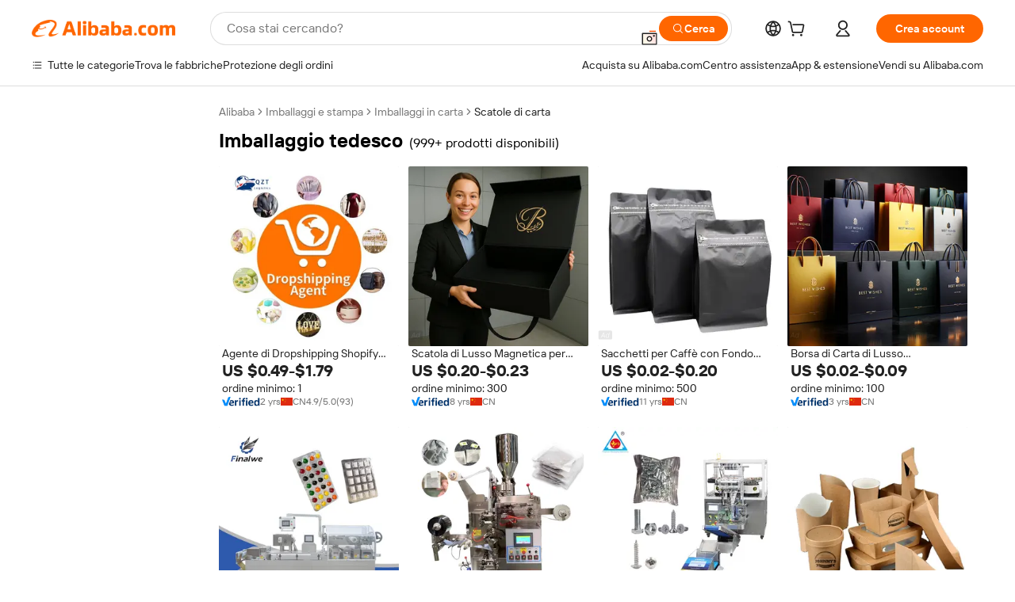

--- FILE ---
content_type: text/html;charset=UTF-8
request_url: https://italian.alibaba.com/g/germany-packing.html
body_size: 199175
content:

<!-- screen_content -->

    <!-- tangram:5410 begin-->
    <!-- tangram:529998 begin-->
    
<!DOCTYPE html>
<html lang="it" dir="ltr">
  <head>
        <script>
      window.__BB = {
        scene: window.__bb_scene || 'traffic-free-goods'
      };
      window.__BB.BB_CWV_IGNORE = {
          lcp_element: ['#icbu-buyer-pc-top-banner'],
          lcp_url: ['https://img.alicdn.com/imgextra/i3/O1CN014NTKzW22X8flJKD8S_!!6000000007129-2-tps-526-1062.png'],
        };
      window._timing = {}
      window._timing.first_start = Date.now();
      window.needLoginInspiration = Boolean(false);
      // 变量用于标记页面首次可见时间
      let firstVisibleTime = null;
      if (typeof document.hidden !== 'undefined') {
        // 页面首次加载时直接统计
        if (!document.hidden) {
          firstVisibleTime = Date.now();
          window.__BB_timex = 1
        } else {
          // 页面不可见时监听 visibilitychange 事件
          document.addEventListener('visibilitychange', () => {
            if (!document.hidden) {
              firstVisibleTime = Date.now();
              window.__BB_timex = firstVisibleTime - window.performance.timing.navigationStart
              window.__BB.firstVisibleTime = window.__BB_timex
              console.log("Page became visible after "+ window.__BB_timex + " ms");
            }
          }, { once: true });  // 确保只触发一次
        }
      } else {
        console.warn('Page Visibility API is not supported in this browser.');
      }
    </script>
        <meta name="data-spm" content="a2700">
        <meta name="aplus-xplug" content="NONE">
        <meta name="aplus-icbu-disable-umid" content="1">
        <meta name="google-translate-customization" content="9de59014edaf3b99-22e1cf3b5ca21786-g00bb439a5e9e5f8f-f">
    <meta name="yandex-verification" content="25a76ba8e4443bb3" />
    <meta name="msvalidate.01" content="E3FBF0E89B724C30844BF17C59608E8F" />
    <meta name="viewport" content="width=device-width, initial-scale=1.0, maximum-scale=5.0, user-scalable=yes">
        <link rel="preconnect" href="https://s.alicdn.com/" crossorigin>
    <link rel="dns-prefetch" href="https://s.alicdn.com">
                        <link rel="preload" href="https://s.alicdn.com/@g/alilog/??aplus_plugin_icbufront/index.js,mlog/aplus_v2.js" as="script">
        <link rel="preload" href="https://s.alicdn.com/@img/imgextra/i2/O1CN0153JdbU26g4bILVOyC_!!6000000007690-2-tps-418-58.png" as="image">
        <script>
            window.__APLUS_ABRATE__ = {
        perf_group: 'base64cached',
        scene: "traffic-free-goods",
      };
    </script>
    <meta name="aplus-mmstat-timeout" content="15000">
        <meta content="text/html; charset=utf-8" http-equiv="Content-Type">
          <title>Durevole ed ecologico imballaggio tedesco per spedizioni efficienti</title>
      <meta name="keywords" content="packing box,fanny pack,packing machine">
      <meta name="description" content="Esplora design imballaggio tedesco ecosostenibili per migliorare l'esposizione e i meccanismi di protezione dei prodotti. Grossisti e rivenditori che scelgono questa soluzione beneficiano di imballaggi di qualità sostenibile.">
            <meta name="pagetiming-rate" content="9">
      <meta name="pagetiming-resource-rate" content="4">
                    <link rel="canonical" href="https://italian.alibaba.com/g/germany-packing.html">
                              <link rel="alternate" hreflang="fr" href="https://french.alibaba.com/g/germany-packing.html">
                  <link rel="alternate" hreflang="de" href="https://german.alibaba.com/g/germany-packing.html">
                  <link rel="alternate" hreflang="pt" href="https://portuguese.alibaba.com/g/germany-packing.html">
                  <link rel="alternate" hreflang="it" href="https://italian.alibaba.com/g/germany-packing.html">
                  <link rel="alternate" hreflang="es" href="https://spanish.alibaba.com/g/germany-packing.html">
                  <link rel="alternate" hreflang="ru" href="https://russian.alibaba.com/g/germany-packing.html">
                  <link rel="alternate" hreflang="ko" href="https://korean.alibaba.com/g/germany-packing.html">
                  <link rel="alternate" hreflang="ar" href="https://arabic.alibaba.com/g/germany-packing.html">
                  <link rel="alternate" hreflang="ja" href="https://japanese.alibaba.com/g/germany-packing.html">
                  <link rel="alternate" hreflang="tr" href="https://turkish.alibaba.com/g/germany-packing.html">
                  <link rel="alternate" hreflang="th" href="https://thai.alibaba.com/g/germany-packing.html">
                  <link rel="alternate" hreflang="vi" href="https://vietnamese.alibaba.com/g/germany-packing.html">
                  <link rel="alternate" hreflang="nl" href="https://dutch.alibaba.com/g/germany-packing.html">
                  <link rel="alternate" hreflang="he" href="https://hebrew.alibaba.com/g/germany-packing.html">
                  <link rel="alternate" hreflang="id" href="https://indonesian.alibaba.com/g/germany-packing.html">
                  <link rel="alternate" hreflang="hi" href="https://hindi.alibaba.com/g/germany-packing.html">
                  <link rel="alternate" hreflang="en" href="https://www.alibaba.com/showroom/germany-packing.html">
                  <link rel="alternate" hreflang="zh" href="https://chinese.alibaba.com/g/germany-packing.html">
                  <link rel="alternate" hreflang="x-default" href="https://www.alibaba.com/showroom/germany-packing.html">
                                        <script>
      // Aplus 配置自动打点
      var queue = window.goldlog_queue || (window.goldlog_queue = []);
      var tags = ["button", "a", "div", "span", "i", "svg", "input", "li", "tr"];
      queue.push(
        {
          action: 'goldlog.appendMetaInfo',
          arguments: [
            'aplus-auto-exp',
            [
              {
                logkey: '/sc.ug_msite.new_product_exp',
                cssSelector: '[data-spm-exp]',
                props: ["data-spm-exp"],
              },
              {
                logkey: '/sc.ug_pc.seolist_product_exp',
                cssSelector: '.traffic-card-gallery',
                props: ["data-spm-exp"],
              }
            ]
          ]
        }
      )
      queue.push({
        action: 'goldlog.setMetaInfo',
        arguments: ['aplus-auto-clk', JSON.stringify(tags.map(tag =>({
          "logkey": "/sc.ug_msite.new_product_clk",
          tag,
          "filter": "data-spm-clk",
          "props": ["data-spm-clk"]
        })))],
      });
    </script>
  </head>
  <div id="icbu-header"><div id="the-new-header" data-version="4.4.0" data-tnh-auto-exp="tnh-expose" data-scenes="search-products" style="position: relative;background-color: #fff;border-bottom: 1px solid #ddd;box-sizing: border-box; font-family:Inter,SF Pro Text,Roboto,Helvetica Neue,Helvetica,Tahoma,Arial,PingFang SC,Microsoft YaHei;"><div style="display: flex;align-items:center;height: 72px;min-width: 1200px;max-width: 1580px;margin: 0 auto;padding: 0 40px;box-sizing: border-box;"><img style="height: 29px; width: 209px;" src="https://s.alicdn.com/@img/imgextra/i2/O1CN0153JdbU26g4bILVOyC_!!6000000007690-2-tps-418-58.png" alt="" /></div><div style="min-width: 1200px;max-width: 1580px;margin: 0 auto;overflow: hidden;font-size: 14px;display: flex;justify-content: space-between;padding: 0 40px;box-sizing: border-box;"><div style="display: flex; align-items: center; justify-content: space-between"><div style="position: relative; height: 36px; padding: 0 28px 0 20px">All categories</div><div style="position: relative; height: 36px; padding-right: 28px">Featured selections</div><div style="position: relative; height: 36px">Trade Assurance</div></div><div style="display: flex; align-items: center; justify-content: space-between"><div style="position: relative; height: 36px; padding-right: 28px">Buyer Central</div><div style="position: relative; height: 36px; padding-right: 28px">Help Center</div><div style="position: relative; height: 36px; padding-right: 28px">Get the app</div><div style="position: relative; height: 36px">Become a supplier</div></div></div></div></div></div>
  <body data-spm="7724857" style="min-height: calc(100vh + 1px)"><script 
id="beacon-aplus"   
src="//s.alicdn.com/@g/alilog/??aplus_plugin_icbufront/index.js,mlog/aplus_v2.js"
exparams="aplus=async&userid=&aplus&ali_beacon_id=&ali_apache_id=&ali_apache_track=&ali_apache_tracktmp=&eagleeye_traceid=21032c0e17698987875846866e0908&ip=3%2e138%2e112%2e251&dmtrack_c={ali%5fresin%5ftrace%3dse%5frst%3dnull%7csp%5fviewtype%3dY%7cset%3d3%7cser%3d1007%7cpageId%3dece555f85678439a803098d38e6cdc03%7cm%5fpageid%3dnull%7cpvmi%3ded5248ffbf3f48dca51f4f87a4e78575%7csek%5fsepd%3dimballaggio%2btedesco%7csek%3dgermany%2bpacking%7cse%5fpn%3d1%7cp4pid%3d008039e5%2d80eb%2d4288%2db9c4%2d4bdf517d2e0a%7csclkid%3dnull%7cforecast%5fpost%5fcate%3dnull%7cseo%5fnew%5fuser%5fflag%3dfalse%7ccategoryId%3d201268096%7cseo%5fsearch%5fmodel%5fupgrade%5fv2%3d2025070801%7cseo%5fmodule%5fcard%5f20240624%3d202406242%7clong%5ftext%5fgoogle%5ftranslate%5fv2%3d2407142%7cseo%5fcontent%5ftd%5fbottom%5ftext%5fupdate%5fkey%3d2025070801%7cseo%5fsearch%5fmodel%5fupgrade%5fv3%3d2025072201%7cdamo%5falt%5freplace%3d2485818%7cseo%5fsearch%5fmodel%5fmulti%5fupgrade%5fv3%3d2025081101%7cwap%5fcross%3d2007659%7cwap%5fcs%5faction%3d2005494%7cAPP%5fVisitor%5fActive%3d26705%7cseo%5fshowroom%5fgoods%5fmix%3d2005244%7cpc%5fcard%5fchore%3d2026011502%7cseo%5fdefault%5fcached%5flong%5ftext%5ffrom%5fnew%5fkeyword%5fstep%3d2024122502%7cshowroom%5fgeneral%5ftemplate%3d2005292%7cwap%5fcs%5ftext%3dnull%7cstructured%5fdata%3d2025052702%7cseo%5fmulti%5fstyle%5ftext%5fupdate%3d2511181%7cpc%5fnew%5fheader%3dnull%7cseo%5fmeta%5fcate%5ftemplate%5fv1%3d2025042401%7cseo%5fmeta%5ftd%5fsearch%5fkeyword%5fstep%5fv1%3d2025040999%7cshowroom%5fft%5flong%5ftext%5fbaks%3d80802%7cAPP%5fGrowing%5fBuyer%5fHigh%5fIntent%5fActive%3d25488%7cshowroom%5fpc%5fv2019%3d2104%7cAPP%5fProspecting%5fBuyer%3d26712%7ccache%5fcontrol%3d2481986%7cAPP%5fChurned%5fCore%5fBuyer%3d25463%7cseo%5fdefault%5fcached%5flong%5ftext%5fstep%3d24110802%7camp%5flighthouse%5fscore%5fimage%3d19657%7cseo%5fft%5ftranslate%5fgemini%3d25012003%7cwap%5fnode%5fssr%3d2015725%7cdataphant%5fopen%3d27030%7clongtext%5fmulti%5fstyle%5fexpand%5frussian%3d2510142%7cseo%5flongtext%5fgoogle%5fdata%5fsection%3d25021702%7cindustry%5fpopular%5ffloor%3dnull%7cwap%5fad%5fgoods%5fproduct%5finterval%3dnull%7cseo%5fgoods%5fbootom%5fwholesale%5flink%3dnull%7cseo%5fkeyword%5faatest%3d3%7cseo%5fmiddle%5fwholesale%5flink%3dnull%7cft%5flong%5ftext%5fenpand%5fstep2%3d121602%7cseo%5fft%5flongtext%5fexpand%5fstep3%3d25012102%7cseo%5fwap%5fheadercard%3d2006288%7cAPP%5fChurned%5fInactive%5fVisitor%3d25497%7cAPP%5fGrowing%5fBuyer%5fHigh%5fIntent%5fInactive%3d25484%7cseo%5fmeta%5ftd%5fmulti%5fkey%3d2025061801%7ctop%5frecommend%5f20250120%3d202501201%7clongtext%5fmulti%5fstyle%5fexpand%5ffrench%5fcopy%3d25091802%7clongtext%5fmulti%5fstyle%5fexpand%5ffrench%5fcopy%5fcopy%3d25092502%7cseo%5ffloor%5fexp%3dnull%7cseo%5fshowroom%5falgo%5flink%3d17764%7cseo%5fmeta%5ftd%5faib%5fgeneral%5fkey%3d2025091900%7ccountry%5findustry%3d202311033%7cshowroom%5fft%5flong%5ftext%5fenpand%5fstep1%3d101102%7cseo%5fshowroom%5fnorel%3d443425%7cplp%5fstyle%5f25%5fpc%3d202505222%7cseo%5fggs%5flayer%3d10010%7cquery%5fmutil%5flang%5ftranslate%3d2025060300%7cseo%5fsearch%5fmulti%5fsearch%5ftype%5fv2%3d2026012200%7cAPP%5fChurned%5fBuyer%3d25468%7cstream%5frender%5fperf%5fopt%3d2309181%7cwap%5fgoods%3d2007383%7cseo%5fshowroom%5fsimilar%5f20240614%3d202406142%7cchinese%5fopen%3d6307%7cquery%5fgpt%5ftranslate%3d20240820%7cad%5fproduct%5finterval%3dnull%7camp%5fto%5fpwa%3d2007359%7cplp%5faib%5fmulti%5fai%5fmeta%3d20250401%7cwap%5fsupplier%5fcontent%3dnull%7cpc%5ffree%5frefactoring%3d20220315%7cAPP%5fGrowing%5fBuyer%5fInactive%3d25476%7csso%5foem%5ffloor%3dnull%7cseo%5fpc%5fnew%5fview%5f20240807%3d202408072%7cseo%5fbottom%5ftext%5fentity%5fkey%5fcopy%3d2025062400%7cstream%5frender%3d433763%7cseo%5fmodule%5fcard%5f20240424%3d202404241%7cseo%5ftitle%5freplace%5f20191226%3d5841%7clongtext%5fmulti%5fstyle%5fexpand%3d25090802%7cgoogleweblight%3d6516%7clighthouse%5fbase64%3dnull%7cAPP%5fProspecting%5fBuyer%5fActive%3d26719%7cad%5fgoods%5fproduct%5finterval%3dnull%7cseo%5fbottom%5fdeep%5fextend%5fkw%5fkey%3d2025071101%7clongtext%5fmulti%5fstyle%5fexpand%5fturkish%3d25102801%7cilink%5fuv%3d20240911%7cwap%5flist%5fwakeup%3d2005832%7ctpp%5fcrosslink%5fpc%3d20205311%7cseo%5ftop%5fbooth%3d18501%7cAPP%5fGrowing%5fBuyer%5fLess%5fActive%3d25472%7cseo%5fsearch%5fmodel%5fupgrade%5frank%3d2025092401%7cgoodslayer%3d7977%7cft%5flong%5ftext%5ftranslate%5fexpand%5fstep1%3d24110802%7cseo%5fheaderstyle%5ftraffic%5fkey%5fv1%3d2025072100%7ccrosslink%5fswitch%3d2008141%7cp4p%5foutline%3d20240328%7cseo%5fmeta%5ftd%5faib%5fv2%5fkey%3d2025091801%7crts%5fmulti%3d2008404%7cseo%5fad%5foptimization%5fkey%5fv2%3d2025072301%7cAPP%5fVisitor%5fLess%5fActive%3d26698%7cseo%5fsearch%5franker%5fid%3d2025112400%7cplp%5fstyle%5f25%3d202505192%7ccdn%5fvm%3d2007368%7cwap%5fad%5fproduct%5finterval%3dnull%7cseo%5fsearch%5fmodel%5fmulti%5fupgrade%5frank%3d2025092401%7cpc%5fcard%5fshare%3d2025081201%7cAPP%5fGrowing%5fBuyer%5fHigh%5fIntent%5fLess%5fActive%3d25477%7cgoods%5ftitle%5fsubstitute%3d9617%7cwap%5fscreen%5fexp%3d2025081400%7creact%5fheader%5ftest%3d202502182%7cpc%5fcs%5fcolor%3dnull%7cshowroom%5fft%5flong%5ftext%5ftest%3d72502%7cone%5ftap%5flogin%5fABTest%3d202308153%7cseo%5fhyh%5fshow%5ftags%3d9867%7cplp%5fstructured%5fdata%3d2508182%7cguide%5fdelete%3d2008526%7cseo%5findustry%5ftemplate%3dnull%7cseo%5fmeta%5ftd%5fmulti%5fes%5fkey%3d2025073101%7cseo%5fshowroom%5fdata%5fmix%3d19888%7csso%5ftop%5franking%5ffloor%3d20031%7cseo%5ftd%5fdeep%5fupgrade%5fkey%5fv3%3d2025081101%7cwap%5fue%5fone%3d2025111401%7cshowroom%5fto%5frts%5flink%3d2008480%7ccountrysearch%5ftest%3dnull%7cchannel%5famp%5fto%5fpwa%3d2008435%7cseo%5fmulti%5fstyles%5flong%5ftext%3d2503172%7cseo%5fmeta%5ftext%5fmutli%5fcate%5ftemplate%5fv1%3d2025080801%7cseo%5fdefault%5fcached%5fmutil%5flong%5ftext%5fstep%3d24110436%7cseo%5faction%5fpoint%5ftype%3d22823%7cseo%5faib%5ftd%5flaunch%5f20240828%5fcopy%3d202408282%7cseo%5fshowroom%5fwholesale%5flink%3d2486142%7cseo%5fperf%5fimprove%3d2023999%7cseo%5fwap%5flist%5fbounce%5f01%3d2063%7cseo%5fwap%5flist%5fbounce%5f02%3d2128%7cAPP%5fGrowing%5fBuyer%5fActive%3d25492%7cvideolayer%3dnull%7cvideo%5fplay%3dnull%7cwap%5fcard%5fchore%3d2026011601%7cAPP%5fChurned%5fMember%5fInactive%3d25501%7cseo%5fgoogle%5fnew%5fstruct%3d438326%7cicbu%5falgo%5fp4p%5fseo%5fad%3d2025072301%7ctpp%5ftrace%3dseoKeyword%2dseoKeyword%5fv3%2dproduct%2dPRODUCT%5fFAIL}&pageid=038a70fb210336141769898787&hn=ensearchweb033003054020%2erg%2dus%2deast%2eus68&asid=AQAAAAAjg35pVPGtCwAAAACNMS5+k7YEPg==&treq=&tres=" async>
</script>
            <style>body{background-color:white;}.no-scrollbar.il-sticky.il-top-0.il-max-h-\[100vh\].il-w-\[200px\].il-flex-shrink-0.il-flex-grow-0.il-overflow-y-scroll{background-color:#FFF;padding-left:12px}</style>
                    <!-- tangram:530006 begin-->
<!--  -->
 <style>
   @keyframes il-spin {
     to {
       transform: rotate(360deg);
     }
   }
   @keyframes il-pulse {
     50% {
       opacity: 0.5;
     }
   }
   .traffic-card-gallery {display: flex;position: relative;flex-direction: column;justify-content: flex-start;border-radius: 0.5rem;background-color: #fff;padding: 0.5rem 0.5rem 1rem;overflow: hidden;font-size: 0.75rem;line-height: 1rem;}
   .traffic-card-list {display: flex;position: relative;flex-direction: row;justify-content: flex-start;border-bottom-width: 1px;background-color: #fff;padding: 1rem;height: 292px;overflow: hidden;font-size: 0.75rem;line-height: 1rem;}
   .product-price {
     b {
       font-size: 22px;
     }
   }
   .skel-loading {
       animation: il-pulse 2s cubic-bezier(0.4, 0, 0.6, 1) infinite;background-color: hsl(60, 4.8%, 95.9%);
   }
 </style>
<div id="first-cached-card">
  <div style="box-sizing:border-box;display: flex;position: absolute;left: 0;right: 0;margin: 0 auto;z-index: 1;min-width: 1200px;max-width: 1580px;padding: 0.75rem 3.25rem 0;pointer-events: none;">
    <!--页面左侧区域-->
    <div style="width: 200px;padding-top: 1rem;padding-left:12px; background-color: #fff;border-radius: 0.25rem">
      <div class="skel-loading" style="height: 1.5rem;width: 50%;border-radius: 0.25rem;"></div>
      <div style="margin-top: 1rem;margin-bottom: 1rem;">
        <div class="skel-loading" style="height: 1rem;width: calc(100% * 5 / 6);"></div>
        <div
          class="skel-loading"
          style="margin-top: 1rem;height: 1rem;width: calc(100% * 8 / 12);"
        ></div>
        <div class="skel-loading" style="margin-top: 1rem;height: 1rem;width: 75%;"></div>
        <div
          class="skel-loading"
          style="margin-top: 1rem;height: 1rem;width: calc(100% * 7 / 12);"
        ></div>
      </div>
      <div class="skel-loading" style="height: 1.5rem;width: 50%;border-radius: 0.25rem;"></div>
      <div style="margin-top: 1rem;margin-bottom: 1rem;">
        <div class="skel-loading" style="height: 1rem;width: calc(100% * 5 / 6);"></div>
        <div
          class="skel-loading"
          style="margin-top: 1rem;height: 1rem;width: calc(100% * 8 / 12);"
        ></div>
        <div class="skel-loading" style="margin-top: 1rem;height: 1rem;width: 75%;"></div>
        <div
          class="skel-loading"
          style="margin-top: 1rem;height: 1rem;width: calc(100% * 7 / 12);"
        ></div>
      </div>
      <div class="skel-loading" style="height: 1.5rem;width: 50%;border-radius: 0.25rem;"></div>
      <div style="margin-top: 1rem;margin-bottom: 1rem;">
        <div class="skel-loading" style="height: 1rem;width: calc(100% * 5 / 6);"></div>
        <div
          class="skel-loading"
          style="margin-top: 1rem;height: 1rem;width: calc(100% * 8 / 12);"
        ></div>
        <div class="skel-loading" style="margin-top: 1rem;height: 1rem;width: 75%;"></div>
        <div
          class="skel-loading"
          style="margin-top: 1rem;height: 1rem;width: calc(100% * 7 / 12);"
        ></div>
      </div>
      <div class="skel-loading" style="height: 1.5rem;width: 50%;border-radius: 0.25rem;"></div>
      <div style="margin-top: 1rem;margin-bottom: 1rem;">
        <div class="skel-loading" style="height: 1rem;width: calc(100% * 5 / 6);"></div>
        <div
          class="skel-loading"
          style="margin-top: 1rem;height: 1rem;width: calc(100% * 8 / 12);"
        ></div>
        <div class="skel-loading" style="margin-top: 1rem;height: 1rem;width: 75%;"></div>
        <div
          class="skel-loading"
          style="margin-top: 1rem;height: 1rem;width: calc(100% * 7 / 12);"
        ></div>
      </div>
      <div class="skel-loading" style="height: 1.5rem;width: 50%;border-radius: 0.25rem;"></div>
      <div style="margin-top: 1rem;margin-bottom: 1rem;">
        <div class="skel-loading" style="height: 1rem;width: calc(100% * 5 / 6);"></div>
        <div
          class="skel-loading"
          style="margin-top: 1rem;height: 1rem;width: calc(100% * 8 / 12);"
        ></div>
        <div class="skel-loading" style="margin-top: 1rem;height: 1rem;width: 75%;"></div>
        <div
          class="skel-loading"
          style="margin-top: 1rem;height: 1rem;width: calc(100% * 7 / 12);"
        ></div>
      </div>
      <div class="skel-loading" style="height: 1.5rem;width: 50%;border-radius: 0.25rem;"></div>
      <div style="margin-top: 1rem;margin-bottom: 1rem;">
        <div class="skel-loading" style="height: 1rem;width: calc(100% * 5 / 6);"></div>
        <div
          class="skel-loading"
          style="margin-top: 1rem;height: 1rem;width: calc(100% * 8 / 12);"
        ></div>
        <div class="skel-loading" style="margin-top: 1rem;height: 1rem;width: 75%;"></div>
        <div
          class="skel-loading"
          style="margin-top: 1rem;height: 1rem;width: calc(100% * 7 / 12);"
        ></div>
      </div>
    </div>
    <!--页面主体区域-->
    <div style="flex: 1 1 0%; overflow: hidden;padding: 0.5rem 0.5rem 0.5rem 1.5rem">
      <div style="height: 1.25rem;margin-bottom: 1rem;"></div>
      <!-- keywords -->
      <div style="margin-bottom: 1rem;height: 1.75rem;font-weight: 700;font-size: 1.25rem;line-height: 1.75rem;"></div>
      <!-- longtext -->
            <div style="width: 26%;pointer-events: auto">
        <div class="traffic-card-gallery">
          <!-- ProductImage -->
          <a href="//www.alibaba.com/product-detail/Dropshipping-Agent-Shopify-Amazon-ebay-Tiktok_1601382186454.html?from=SEO" target="_blank" style="position: relative;margin-bottom: 0.5rem;aspect-ratio: 1;overflow: hidden;">
            <div style="display: flex; overflow: hidden">
              <div style="position: relative;margin: 0;width: 100%;min-width: 0;flex-shrink: 0;flex-grow: 0;flex-basis: 100%;padding: 0;">
                <img style="position: relative; aspect-ratio: 1; width: 100%" src="[data-uri]" loading="eager" />
                <div style="position: absolute;left: 0;bottom: 0;right: 0;top: 0;background-color: #000;opacity: 0.05;"></div>
              </div>
            </div>
          </a>
          <div style="display: flex;flex: 1 1 0%;flex-direction: column;justify-content: space-between;">
            <div>
              <a class="skel-loading" style="margin-top: 0.5rem;display:inline-block;width:100%;height:1rem;" href="//www.alibaba.com/product-detail/Dropshipping-Agent-Shopify-Amazon-ebay-Tiktok_1601382186454.html" target="_blank"></a>
              <a class="skel-loading" style="margin-top: 0.125rem;display:inline-block;width:100%;height:1rem;" href="//www.alibaba.com/product-detail/Dropshipping-Agent-Shopify-Amazon-ebay-Tiktok_1601382186454.html" target="_blank"></a>
              <div class="skel-loading" style="margin-top: 0.25rem;height:1.625rem;width:75%"></div>
              <div class="skel-loading" style="margin-top: 0.5rem;height: 1rem;width:50%"></div>
              <div class="skel-loading" style="margin-top:0.25rem;height:1rem;width:25%"></div>
            </div>
          </div>

        </div>
      </div>

    </div>
  </div>
</div>
<!-- tangram:530006 end-->
            <style>.component-left-filter-callback{display:flex;position:relative;margin-top:10px;height:1200px}.component-left-filter-callback img{width:200px}.component-left-filter-callback i{position:absolute;top:5%;inset-inline-start:50%}.related-search-wrapper{padding:var(--spacing-pc-s);--tw-bg-opacity: 1;background-color:rgba(255,255,255,var(--tw-bg-opacity, 1))}.related-search-wrapper .related-search-box{margin:12px 16px}.related-search-wrapper .related-search-box .related-search-title{display:inline;float:start;color:#666;word-wrap:break-word;margin-inline-end:12px;width:13%}.related-search-wrapper .related-search-box .related-search-content{display:flex;flex-wrap:wrap}.related-search-wrapper .related-search-box .related-search-content .related-search-link{margin-inline-end:12px;width:23%;overflow:hidden;color:#666;text-overflow:ellipsis;white-space:nowrap}.product-title img{margin-inline-end:var(--spacing-pc-s);display:inline-block;height:var(--spacing-pc-l);vertical-align:sub}.product-price b{font-size:22px}.similar-icon{position:absolute;bottom:12px;z-index:2;inset-inline-end:12px}.rfq-card{display:inline-block;position:relative;box-sizing:border-box;margin-bottom:36px}.rfq-card .rfq-card-content{display:flex;position:relative;flex-direction:column;align-items:flex-start;background-size:cover;background-color:#fff;padding:12px;width:100%;height:100%}.rfq-card .rfq-card-content .rfq-card-icon{margin-top:50px}.rfq-card .rfq-card-content .rfq-card-icon img{width:45px}.rfq-card .rfq-card-content .rfq-card-top-title{margin-top:14px;color:#222;font-weight:400;font-size:16px}.rfq-card .rfq-card-content .rfq-card-title{margin-top:24px;color:#333;font-weight:800;font-size:20px}.rfq-card .rfq-card-content .rfq-card-input-box{margin-top:24px;width:100%}.rfq-card .rfq-card-content .rfq-card-input-box textarea{box-sizing:border-box;border:1px solid #ddd;border-radius:4px;background-color:#fff;padding:9px 12px;width:100%;height:88px;resize:none;color:#666;font-weight:400;font-size:13px;font-family:inherit}.rfq-card .rfq-card-content .rfq-card-button{margin-top:24px;border:1px solid #666;border-radius:16px;background-color:#fff;width:67%;color:#000;font-weight:700;font-size:14px;line-height:30px;text-align:center}[data-modulename^=ProductList-] div{contain-intrinsic-size:auto 500px}.traffic-card-gallery:hover{z-index:10}.traffic-card-gallery{position:relative;display:flex;flex-direction:column;justify-content:flex-start;overflow:hidden;border-radius:var(--radius-pc-m);--tw-bg-opacity: 1;background-color:rgba(255,255,255,var(--tw-bg-opacity, 1));padding:var(--spacing-pc-s);font-size:var(--text-pc-caption-size);line-height:var(--text-pc-caption-line-height);transition-property:box-shadow;transition-timing-function:cubic-bezier(.4,0,.2,1);transition-duration:.15s;transition-duration:var(--duration-short4);animation-duration:var(--duration-short4)}.traffic-card-list{position:relative;display:flex;height:292px;flex-direction:row;justify-content:flex-start;overflow:hidden;border-bottom-width:1px;--tw-bg-opacity: 1;background-color:rgba(255,255,255,var(--tw-bg-opacity, 1));padding:var(--spacing-pc-l);font-size:var(--text-pc-caption-size);line-height:var(--text-pc-caption-line-height)}.traffic-card-g-industry{position:relative;border-radius:var(--radius-pc-s);--tw-bg-opacity: 1;background-color:rgba(255,255,255,var(--tw-bg-opacity, 1));padding-bottom:var(--spacing-pc-m);padding-inline-end:var(--spacing-pc-m);padding-inline-start:var(--spacing-pc-m);padding-top:var(--spacing-pc-xl);font-size:var(--text-pc-body-size);line-height:var(--text-pc-body-line-height)}.module-filter-section-wrapper{max-height:none!important;overflow-x:hidden}:root{--color-brand-secondary: #FA6400;--color-semantic-promotion: #DE0505;--color-neutral-text: #222;--color-neutral-placeholder: #767676;--color-neutral-border: #DDD;--color-neutral-background: #F4F4F4;--color-neutral-container: #F8F8F8;--color-neutral-white: #FFF;--font-weight-regular: 400;--font-weight-semibold: 600;--font-weight-bold: 700;--duration-short4: .2s;--duration-medium2: .3s;--easing-in-out: cubic-bezier(.2, 0, .38, 1);--text-pc-display-s-size: 28px;--text-pc-display-s-line-height: 38px;--text-pc-heading-l-size: 24px;--text-pc-heading-l-line-height: 32px;--text-pc-heading-m-size: 20px;--text-pc-heading-m-line-height: 26px;--text-pc-heading-s-size: 16px;--text-pc-heading-s-line-height: 22px;--text-pc-body-size: 14px;--text-pc-body-line-height: 18px;--text-pc-caption-size: 12px;--text-pc-caption-line-height: 16px;--spacing-pc-none: 0px;--spacing-pc-xxs: 2px;--spacing-pc-xs: 4px;--spacing-pc-s: 8px;--spacing-pc-m: 12px;--spacing-pc-l: 16px;--spacing-pc-xl: 20px;--spacing-pc-xxl: 24px;--spacing-pc-3xl: 28px;--spacing-pc-4xl: 32px;--spacing-pc-5xl: 36px;--spacing-pc-6xl: 40px;--spacing-pc-7xl: 48px;--radius-pc-none: 0px;--radius-pc-xxs: 2px;--radius-pc-xs: 4px;--radius-pc-s: 8px;--radius-pc-m: 12px;--radius-pc-l: 16px;--radius-pc-full: 9999px;--shadow-pc-s: 0px 0px 4px 0px rgba(0, 0, 0, .05), 0px 1px 10px 0px rgba(0, 0, 0, .07)}*,:before,:after{--tw-translate-x: 0;--tw-translate-y: 0;--tw-rotate: 0;--tw-skew-x: 0;--tw-skew-y: 0;--tw-scale-x: 1;--tw-scale-y: 1;--tw-ring-inset: ;--tw-ring-offset-width: 0px;--tw-ring-offset-color: #fff;--tw-ring-color: rgba(59, 130, 246, .5);--tw-ring-offset-shadow: 0 0 rgba(0,0,0,0);--tw-ring-shadow: 0 0 rgba(0,0,0,0);--tw-shadow: 0 0 rgba(0,0,0,0)}::backdrop{--tw-translate-x: 0;--tw-translate-y: 0;--tw-rotate: 0;--tw-skew-x: 0;--tw-skew-y: 0;--tw-scale-x: 1;--tw-scale-y: 1;--tw-ring-inset: ;--tw-ring-offset-width: 0px;--tw-ring-offset-color: #fff;--tw-ring-color: rgba(59, 130, 246, .5);--tw-ring-offset-shadow: 0 0 rgba(0,0,0,0);--tw-ring-shadow: 0 0 rgba(0,0,0,0);--tw-shadow: 0 0 rgba(0,0,0,0)}/*! tailwindcss v3.4.17 | MIT License | https://tailwindcss.com
 */*,:before,:after{box-sizing:border-box;border-width:0;border-style:solid;border-color:#e5e7eb}html,:host{line-height:1.5;-webkit-text-size-adjust:100%;-moz-tab-size:4;-o-tab-size:4;tab-size:4;font-family:Alibaba B2B Sans,-apple-system,BlinkMacSystemFont,Segoe UI,Roboto,Helvetica Neue,Arial,sans-serif;font-feature-settings:normal;font-variation-settings:normal;-webkit-tap-highlight-color:transparent}body{margin:0;line-height:inherit}hr{height:0;color:inherit;border-top-width:1px}abbr:where([title]){text-decoration:underline;-webkit-text-decoration:underline dotted;text-decoration:underline dotted}h1,h2,h3,h4,h5,h6{font-size:inherit;font-weight:inherit}a{color:inherit;text-decoration:inherit}b,strong{font-weight:bolder}code,kbd,samp,pre{font-family:ui-monospace,SFMono-Regular,Menlo,Monaco,Consolas,Liberation Mono,Courier New,monospace;font-feature-settings:normal;font-variation-settings:normal;font-size:1em}small{font-size:80%}sub,sup{font-size:75%;line-height:0;position:relative;vertical-align:baseline}sub{bottom:-.25em}sup{top:-.5em}table{text-indent:0;border-color:inherit;border-collapse:collapse}button,input,optgroup,select,textarea{font-family:inherit;font-feature-settings:inherit;font-variation-settings:inherit;font-size:100%;font-weight:inherit;line-height:inherit;letter-spacing:inherit;color:inherit;margin:0;padding:0}button,select{text-transform:none}button,input:where([type=button]),input:where([type=reset]),input:where([type=submit]){-webkit-appearance:button;background-color:transparent;background-image:none}:-moz-focusring{outline:auto}:-moz-ui-invalid{box-shadow:none}progress{vertical-align:baseline}::-webkit-inner-spin-button,::-webkit-outer-spin-button{height:auto}[type=search]{-webkit-appearance:textfield;outline-offset:-2px}::-webkit-search-decoration{-webkit-appearance:none}::-webkit-file-upload-button{-webkit-appearance:button;font:inherit}summary{display:list-item}blockquote,dl,dd,h1,h2,h3,h4,h5,h6,hr,figure,p,pre{margin:0}fieldset{margin:0;padding:0}legend{padding:0}ol,ul,menu{list-style:none;margin:0;padding:0}dialog{padding:0}textarea{resize:vertical}input::-moz-placeholder,textarea::-moz-placeholder{opacity:1;color:#9ca3af}input::placeholder,textarea::placeholder{opacity:1;color:#9ca3af}button,[role=button]{cursor:pointer}:disabled{cursor:default}img,svg,video,canvas,audio,iframe,embed,object{display:block;vertical-align:middle}img,video{max-width:100%;height:auto}[hidden]:where(:not([hidden=until-found])){display:none}.il-sr-only{position:absolute;width:1px;height:1px;padding:0;margin:-1px;overflow:hidden;clip:rect(0,0,0,0);white-space:nowrap;border-width:0}.il-pointer-events-none{pointer-events:none}.il-invisible{visibility:hidden}.il-fixed{position:fixed}.il-absolute{position:absolute}.il-relative{position:relative}.il-sticky{position:sticky}.il-inset-0{inset:var(--spacing-pc-none)}.il--bottom-12{bottom:calc(var(--spacing-pc-7xl) * -1)}.il--top-12{top:calc(var(--spacing-pc-7xl) * -1)}.il-bottom-0{bottom:var(--spacing-pc-none)}.il-bottom-10{bottom:var(--spacing-pc-6xl)}.il-bottom-2{bottom:var(--spacing-pc-s)}.il-bottom-3{bottom:var(--spacing-pc-m)}.il-bottom-4{bottom:var(--spacing-pc-l)}.il-end-0{inset-inline-end:var(--spacing-pc-none)}.il-end-2{inset-inline-end:var(--spacing-pc-s)}.il-end-3{inset-inline-end:var(--spacing-pc-m)}.il-end-4{inset-inline-end:var(--spacing-pc-l)}.il-left-0{left:var(--spacing-pc-none)}.il-left-3{left:var(--spacing-pc-m)}.il-right-0{right:var(--spacing-pc-none)}.il-right-2{right:var(--spacing-pc-s)}.il-right-3{right:var(--spacing-pc-m)}.il-start-0{inset-inline-start:var(--spacing-pc-none)}.il-start-1\/2{inset-inline-start:50%}.il-start-2{inset-inline-start:var(--spacing-pc-s)}.il-start-3{inset-inline-start:var(--spacing-pc-m)}.il-start-\[50\%\]{inset-inline-start:50%}.il-top-0{top:var(--spacing-pc-none)}.il-top-1\/2{top:50%}.il-top-16{top:64px}.il-top-4{top:var(--spacing-pc-l)}.il-top-\[50\%\]{top:50%}.il-top-full{top:100%}.il-z-0{z-index:0}.il-z-10{z-index:10}.il-z-50{z-index:50}.il-z-\[1\]{z-index:1}.il-z-\[9999\]{z-index:9999}.il-col-span-4{grid-column:span 4 / span 4}.il-m-0{margin:var(--spacing-pc-none)}.il-m-3{margin:var(--spacing-pc-m)}.il-m-auto{margin:auto}.il-mx-auto{margin-left:auto;margin-right:auto}.il-my-3{margin-top:var(--spacing-pc-m);margin-bottom:var(--spacing-pc-m)}.il-my-5{margin-top:var(--spacing-pc-xl);margin-bottom:var(--spacing-pc-xl)}.il-my-auto{margin-top:auto;margin-bottom:auto}.\!il-mb-4{margin-bottom:var(--spacing-pc-l)!important}.il--mt-4{margin-top:calc(var(--spacing-pc-l) * -1)}.il-mb-0{margin-bottom:var(--spacing-pc-none)}.il-mb-1{margin-bottom:var(--spacing-pc-xs)}.il-mb-2{margin-bottom:var(--spacing-pc-s)}.il-mb-3{margin-bottom:var(--spacing-pc-m)}.il-mb-4{margin-bottom:var(--spacing-pc-l)}.il-mb-5{margin-bottom:var(--spacing-pc-xl)}.il-mb-6{margin-bottom:var(--spacing-pc-xxl)}.il-mb-8{margin-bottom:var(--spacing-pc-4xl)}.il-mb-\[-0\.75rem\]{margin-bottom:-.75rem}.il-mb-\[0\.125rem\]{margin-bottom:.125rem}.il-me-1{margin-inline-end:var(--spacing-pc-xs)}.il-me-2{margin-inline-end:var(--spacing-pc-s)}.il-me-3{margin-inline-end:var(--spacing-pc-m)}.il-me-\[2px\]{margin-inline-end:2px}.il-me-auto{margin-inline-end:auto}.il-mr-0\.5{margin-right:var(--spacing-pc-xxs)}.il-mr-1{margin-right:var(--spacing-pc-xs)}.il-mr-2{margin-right:var(--spacing-pc-s)}.il-ms-1{margin-inline-start:var(--spacing-pc-xs)}.il-ms-4{margin-inline-start:var(--spacing-pc-l)}.il-ms-5{margin-inline-start:var(--spacing-pc-xl)}.il-ms-8{margin-inline-start:var(--spacing-pc-4xl)}.il-ms-\[\.375rem\]{margin-inline-start:.375rem}.il-ms-auto{margin-inline-start:auto}.il-mt-0{margin-top:var(--spacing-pc-none)}.il-mt-0\.5{margin-top:var(--spacing-pc-xxs)}.il-mt-1{margin-top:var(--spacing-pc-xs)}.il-mt-2{margin-top:var(--spacing-pc-s)}.il-mt-3{margin-top:var(--spacing-pc-m)}.il-mt-4{margin-top:var(--spacing-pc-l)}.il-mt-6{margin-top:var(--spacing-pc-xxl)}.il-line-clamp-1{overflow:hidden;display:-webkit-box;-webkit-box-orient:vertical;-webkit-line-clamp:1}.il-line-clamp-2{overflow:hidden;display:-webkit-box;-webkit-box-orient:vertical;-webkit-line-clamp:2}.il-line-clamp-6{overflow:hidden;display:-webkit-box;-webkit-box-orient:vertical;-webkit-line-clamp:6}.il-inline-block{display:inline-block}.il-inline{display:inline}.il-flex{display:flex}.il-inline-flex{display:inline-flex}.il-grid{display:grid}.il-aspect-square{aspect-ratio:1 / 1}.il-size-5{width:var(--spacing-pc-xl);height:var(--spacing-pc-xl)}.il-h-1{height:var(--spacing-pc-xs)}.il-h-10{height:var(--spacing-pc-6xl)}.il-h-11{height:44px}.il-h-20{height:80px}.il-h-24{height:96px}.il-h-3{height:var(--spacing-pc-m)}.il-h-3\.5{height:14px}.il-h-4{height:var(--spacing-pc-l)}.il-h-40{height:160px}.il-h-6{height:var(--spacing-pc-xxl)}.il-h-8{height:var(--spacing-pc-4xl)}.il-h-9{height:var(--spacing-pc-5xl)}.il-h-\[10px\]{height:10px}.il-h-\[150px\]{height:150px}.il-h-\[152px\]{height:152px}.il-h-\[18\.25rem\]{height:18.25rem}.il-h-\[292px\]{height:292px}.il-h-\[600px\]{height:600px}.il-h-auto{height:auto}.il-h-fit{height:-moz-fit-content;height:fit-content}.il-h-full{height:100%}.il-h-screen{height:100vh}.il-max-h-\[100vh\]{max-height:100vh}.il-w-1\/2{width:50%}.il-w-10{width:var(--spacing-pc-6xl)}.il-w-10\/12{width:83.333333%}.il-w-24{width:96px}.il-w-4{width:var(--spacing-pc-l)}.il-w-6{width:var(--spacing-pc-xxl)}.il-w-64{width:256px}.il-w-7\/12{width:58.333333%}.il-w-72{width:288px}.il-w-8{width:var(--spacing-pc-4xl)}.il-w-8\/12{width:66.666667%}.il-w-9{width:var(--spacing-pc-5xl)}.il-w-9\/12{width:75%}.il-w-\[15px\]{width:15px}.il-w-\[200px\]{width:200px}.il-w-\[84px\]{width:84px}.il-w-auto{width:auto}.il-w-fit{width:-moz-fit-content;width:fit-content}.il-w-full{width:100%}.il-w-screen{width:100vw}.il-min-w-0{min-width:var(--spacing-pc-none)}.il-min-w-3{min-width:var(--spacing-pc-m)}.il-min-w-\[1200px\]{min-width:1200px}.il-max-w-\[1000px\]{max-width:1000px}.il-max-w-\[1580px\]{max-width:1580px}.il-max-w-full{max-width:100%}.il-max-w-lg{max-width:32rem}.il-flex-1{flex:1 1 0%}.il-flex-shrink-0,.il-shrink-0{flex-shrink:0}.il-flex-grow-0,.il-grow-0{flex-grow:0}.il-basis-24{flex-basis:96px}.il-basis-full{flex-basis:100%}.il-origin-\[--radix-tooltip-content-transform-origin\]{transform-origin:var(--radix-tooltip-content-transform-origin)}.il-origin-center{transform-origin:center}.il--translate-x-1\/2{--tw-translate-x: -50%;transform:translate(var(--tw-translate-x),var(--tw-translate-y)) rotate(var(--tw-rotate)) skew(var(--tw-skew-x)) skewY(var(--tw-skew-y)) scaleX(var(--tw-scale-x)) scaleY(var(--tw-scale-y))}.il--translate-y-1\/2{--tw-translate-y: -50%;transform:translate(var(--tw-translate-x),var(--tw-translate-y)) rotate(var(--tw-rotate)) skew(var(--tw-skew-x)) skewY(var(--tw-skew-y)) scaleX(var(--tw-scale-x)) scaleY(var(--tw-scale-y))}.il-translate-x-\[-50\%\]{--tw-translate-x: -50%;transform:translate(var(--tw-translate-x),var(--tw-translate-y)) rotate(var(--tw-rotate)) skew(var(--tw-skew-x)) skewY(var(--tw-skew-y)) scaleX(var(--tw-scale-x)) scaleY(var(--tw-scale-y))}.il-translate-y-\[-50\%\]{--tw-translate-y: -50%;transform:translate(var(--tw-translate-x),var(--tw-translate-y)) rotate(var(--tw-rotate)) skew(var(--tw-skew-x)) skewY(var(--tw-skew-y)) scaleX(var(--tw-scale-x)) scaleY(var(--tw-scale-y))}.il-rotate-90{--tw-rotate: 90deg;transform:translate(var(--tw-translate-x),var(--tw-translate-y)) rotate(var(--tw-rotate)) skew(var(--tw-skew-x)) skewY(var(--tw-skew-y)) scaleX(var(--tw-scale-x)) scaleY(var(--tw-scale-y))}@keyframes il-pulse{50%{opacity:.5}}.il-animate-pulse{animation:il-pulse 2s cubic-bezier(.4,0,.6,1) infinite}@keyframes il-spin{to{transform:rotate(360deg)}}.il-animate-spin{animation:il-spin 1s linear infinite}.il-cursor-pointer{cursor:pointer}.il-list-disc{list-style-type:disc}.il-grid-cols-2{grid-template-columns:repeat(2,minmax(0,1fr))}.il-grid-cols-4{grid-template-columns:repeat(4,minmax(0,1fr))}.il-flex-row{flex-direction:row}.il-flex-col{flex-direction:column}.il-flex-col-reverse{flex-direction:column-reverse}.il-flex-wrap{flex-wrap:wrap}.il-flex-nowrap{flex-wrap:nowrap}.il-items-start{align-items:flex-start}.il-items-center{align-items:center}.il-items-baseline{align-items:baseline}.il-justify-start{justify-content:flex-start}.il-justify-end{justify-content:flex-end}.il-justify-center{justify-content:center}.il-justify-between{justify-content:space-between}.il-gap-0\.5{gap:var(--spacing-pc-xxs)}.il-gap-1{gap:var(--spacing-pc-xs)}.il-gap-1\.5{gap:6px}.il-gap-10{gap:var(--spacing-pc-6xl)}.il-gap-2{gap:var(--spacing-pc-s)}.il-gap-3{gap:var(--spacing-pc-m)}.il-gap-4{gap:var(--spacing-pc-l)}.il-gap-8{gap:var(--spacing-pc-4xl)}.il-gap-\[\.0938rem\]{gap:.0938rem}.il-gap-\[\.375rem\]{gap:.375rem}.il-gap-\[0\.125rem\]{gap:.125rem}.\!il-gap-x-3{-moz-column-gap:var(--spacing-pc-m)!important;column-gap:var(--spacing-pc-m)!important}.\!il-gap-x-5{-moz-column-gap:var(--spacing-pc-xl)!important;column-gap:var(--spacing-pc-xl)!important}.\!il-gap-y-5{row-gap:var(--spacing-pc-xl)!important}.il-space-y-1\.5>:not([hidden])~:not([hidden]){--tw-space-y-reverse: 0;margin-top:calc(6px * (1 - var(--tw-space-y-reverse)));margin-top:calc(6px * calc(1 - var(--tw-space-y-reverse)));margin-bottom:calc(6px * var(--tw-space-y-reverse))}.il-space-y-4>:not([hidden])~:not([hidden]){--tw-space-y-reverse: 0;margin-top:calc(var(--spacing-pc-l) * (1 - var(--tw-space-y-reverse)));margin-top:calc(var(--spacing-pc-l) * calc(1 - var(--tw-space-y-reverse)));margin-bottom:calc(var(--spacing-pc-l) * var(--tw-space-y-reverse))}.il-overflow-hidden{overflow:hidden}.il-overflow-y-auto{overflow-y:auto}.il-overflow-y-scroll{overflow-y:scroll}.il-truncate{overflow:hidden;text-overflow:ellipsis;white-space:nowrap}.il-text-ellipsis{text-overflow:ellipsis}.il-whitespace-normal{white-space:normal}.il-whitespace-nowrap{white-space:nowrap}.il-break-normal{word-wrap:normal;word-break:normal}.il-break-words{word-wrap:break-word}.il-break-all{word-break:break-all}.il-rounded{border-radius:var(--radius-pc-xs)}.il-rounded-2xl{border-radius:var(--radius-pc-l)}.il-rounded-\[0\.5rem\]{border-radius:.5rem}.il-rounded-\[1\.25rem\]{border-radius:1.25rem}.il-rounded-full{border-radius:var(--radius-pc-full)}.il-rounded-lg{border-radius:var(--radius-pc-s)}.il-rounded-md{border-radius:6px}.il-rounded-none{border-radius:var(--radius-pc-none)}.il-rounded-sm{border-radius:var(--radius-pc-xxs)}.il-rounded-xl{border-radius:var(--radius-pc-m)}.il-rounded-t-xl{border-top-left-radius:var(--radius-pc-m);border-top-right-radius:var(--radius-pc-m)}.il-border,.il-border-\[1px\]{border-width:1px}.il-border-b,.il-border-b-\[1px\]{border-bottom-width:1px}.il-border-solid{border-style:solid}.il-border-none{border-style:none}.il-border-\[\#222\]{--tw-border-opacity: 1;border-color:rgba(34,34,34,var(--tw-border-opacity, 1))}.il-border-\[\#DDD\]{--tw-border-opacity: 1;border-color:rgba(221,221,221,var(--tw-border-opacity, 1))}.il-border-neutral-border{border-color:var(--color-neutral-border)}.il-border-neutral-text{border-color:var(--color-neutral-text)}.il-bg-\[\#E7EDFF\]{--tw-bg-opacity: 1;background-color:rgba(231,237,255,var(--tw-bg-opacity, 1))}.il-bg-\[\#F8F8F8\]{--tw-bg-opacity: 1;background-color:rgba(248,248,248,var(--tw-bg-opacity, 1))}.il-bg-black{--tw-bg-opacity: 1;background-color:rgba(0,0,0,var(--tw-bg-opacity, 1))}.il-bg-black\/60{background-color:#0009}.il-bg-brand-secondary{background-color:var(--color-brand-secondary)}.il-bg-gray-300{--tw-bg-opacity: 1;background-color:rgba(209,213,219,var(--tw-bg-opacity, 1))}.il-bg-neutral-background{background-color:var(--color-neutral-background)}.il-bg-neutral-container{background-color:var(--color-neutral-container)}.il-bg-neutral-white{background-color:var(--color-neutral-white)}.il-bg-orange-500{--tw-bg-opacity: 1;background-color:rgba(249,115,22,var(--tw-bg-opacity, 1))}.il-bg-transparent{background-color:transparent}.il-bg-white{--tw-bg-opacity: 1;background-color:rgba(255,255,255,var(--tw-bg-opacity, 1))}.il-bg-opacity-80{--tw-bg-opacity: .8}.il-bg-cover{background-size:cover}.il-bg-top{background-position:top}.il-bg-no-repeat{background-repeat:no-repeat}.il-fill-black{fill:#000}.il-object-cover{-o-object-fit:cover;object-fit:cover}.il-p-0{padding:var(--spacing-pc-none)}.il-p-1{padding:var(--spacing-pc-xs)}.il-p-2{padding:var(--spacing-pc-s)}.il-p-3{padding:var(--spacing-pc-m)}.il-p-4{padding:var(--spacing-pc-l)}.il-p-5{padding:var(--spacing-pc-xl)}.il-p-6{padding:var(--spacing-pc-xxl)}.il-px-1{padding-left:var(--spacing-pc-xs);padding-right:var(--spacing-pc-xs)}.il-px-2{padding-left:var(--spacing-pc-s);padding-right:var(--spacing-pc-s)}.il-px-3{padding-left:var(--spacing-pc-m);padding-right:var(--spacing-pc-m)}.il-px-7{padding-left:var(--spacing-pc-3xl);padding-right:var(--spacing-pc-3xl)}.il-py-0\.5{padding-top:var(--spacing-pc-xxs);padding-bottom:var(--spacing-pc-xxs)}.il-py-1\.5{padding-top:6px;padding-bottom:6px}.il-py-10{padding-top:var(--spacing-pc-6xl);padding-bottom:var(--spacing-pc-6xl)}.il-py-2{padding-top:var(--spacing-pc-s);padding-bottom:var(--spacing-pc-s)}.il-py-3{padding-top:var(--spacing-pc-m);padding-bottom:var(--spacing-pc-m)}.il-pb-0{padding-bottom:var(--spacing-pc-none)}.il-pb-1{padding-bottom:var(--spacing-pc-xs)}.il-pb-3{padding-bottom:var(--spacing-pc-m)}.il-pb-4{padding-bottom:var(--spacing-pc-l)}.il-pb-8{padding-bottom:var(--spacing-pc-4xl)}.il-pe-0{padding-inline-end:var(--spacing-pc-none)}.il-pe-2{padding-inline-end:var(--spacing-pc-s)}.il-pe-3{padding-inline-end:var(--spacing-pc-m)}.il-pe-4{padding-inline-end:var(--spacing-pc-l)}.il-pe-6{padding-inline-end:var(--spacing-pc-xxl)}.il-pe-8{padding-inline-end:var(--spacing-pc-4xl)}.il-pe-\[12px\]{padding-inline-end:12px}.il-pe-\[3\.25rem\]{padding-inline-end:3.25rem}.il-pl-4{padding-left:var(--spacing-pc-l)}.il-ps-0{padding-inline-start:var(--spacing-pc-none)}.il-ps-2{padding-inline-start:var(--spacing-pc-s)}.il-ps-3{padding-inline-start:var(--spacing-pc-m)}.il-ps-4{padding-inline-start:var(--spacing-pc-l)}.il-ps-6{padding-inline-start:var(--spacing-pc-xxl)}.il-ps-8{padding-inline-start:var(--spacing-pc-4xl)}.il-ps-\[12px\]{padding-inline-start:12px}.il-ps-\[3\.25rem\]{padding-inline-start:3.25rem}.il-pt-1{padding-top:var(--spacing-pc-xs)}.il-pt-10{padding-top:var(--spacing-pc-6xl)}.il-pt-3{padding-top:var(--spacing-pc-m)}.il-pt-4{padding-top:var(--spacing-pc-l)}.il-pt-5{padding-top:var(--spacing-pc-xl)}.il-pt-6{padding-top:var(--spacing-pc-xxl)}.il-pt-7{padding-top:var(--spacing-pc-3xl)}.il-text-center{text-align:center}.il-text-start{text-align:start}.il-text-2xl{font-size:var(--text-pc-display-s-size);line-height:var(--text-pc-display-s-line-height)}.il-text-base{font-size:var(--text-pc-heading-s-size);line-height:var(--text-pc-heading-s-line-height)}.il-text-lg{font-size:var(--text-pc-heading-m-size);line-height:var(--text-pc-heading-m-line-height)}.il-text-sm{font-size:var(--text-pc-body-size);line-height:var(--text-pc-body-line-height)}.il-text-xl{font-size:var(--text-pc-heading-l-size);line-height:var(--text-pc-heading-l-line-height)}.il-text-xs{font-size:var(--text-pc-caption-size);line-height:var(--text-pc-caption-line-height)}.il-font-\[600\]{font-weight:600}.il-font-bold{font-weight:var(--font-weight-bold)}.il-font-medium{font-weight:500}.il-font-normal{font-weight:var(--font-weight-regular)}.il-font-semibold{font-weight:var(--font-weight-semibold)}.il-leading-3{line-height:.75rem}.il-leading-4{line-height:1rem}.il-leading-\[1\.43\]{line-height:1.43}.il-leading-\[18px\]{line-height:18px}.il-leading-\[26px\]{line-height:26px}.il-leading-none{line-height:1}.il-tracking-tight{letter-spacing:-.025em}.il-text-\[\#00820D\]{--tw-text-opacity: 1;color:rgba(0,130,13,var(--tw-text-opacity, 1))}.il-text-\[\#120650\]{--tw-text-opacity: 1;color:rgba(18,6,80,var(--tw-text-opacity, 1))}.il-text-\[\#222\]{--tw-text-opacity: 1;color:rgba(34,34,34,var(--tw-text-opacity, 1))}.il-text-\[\#444\]{--tw-text-opacity: 1;color:rgba(68,68,68,var(--tw-text-opacity, 1))}.il-text-\[\#4B1D1F\]{--tw-text-opacity: 1;color:rgba(75,29,31,var(--tw-text-opacity, 1))}.il-text-\[\#767676\]{--tw-text-opacity: 1;color:rgba(118,118,118,var(--tw-text-opacity, 1))}.il-text-\[\#D04A0A\]{--tw-text-opacity: 1;color:rgba(208,74,10,var(--tw-text-opacity, 1))}.il-text-\[\#F7421E\]{--tw-text-opacity: 1;color:rgba(247,66,30,var(--tw-text-opacity, 1))}.il-text-\[\#FF6600\]{--tw-text-opacity: 1;color:rgba(255,102,0,var(--tw-text-opacity, 1))}.il-text-\[\#f7421e\]{--tw-text-opacity: 1;color:rgba(247,66,30,var(--tw-text-opacity, 1))}.il-text-neutral-placeholder{color:var(--color-neutral-placeholder)}.il-text-neutral-text{color:var(--color-neutral-text)}.il-text-neutral-white{color:var(--color-neutral-white)}.il-text-promotion{color:var(--color-semantic-promotion)}.il-text-white{--tw-text-opacity: 1;color:rgba(255,255,255,var(--tw-text-opacity, 1))}.il-underline{text-decoration-line:underline}.il-line-through{text-decoration-line:line-through}.il-underline-offset-4{text-underline-offset:4px}.il-opacity-0{opacity:0}.il-opacity-5{opacity:.05}.il-opacity-70{opacity:.7}.il-shadow-\[0_2px_6px_2px_rgba\(0\,0\,0\,0\.12\)\]{--tw-shadow: 0 2px 6px 2px rgba(0,0,0,.12);box-shadow:var(--tw-ring-offset-shadow, 0 0 rgba(0,0,0,0)),var(--tw-ring-shadow, 0 0 rgba(0,0,0,0)),var(--tw-shadow)}.il-shadow-lg{--tw-shadow: 0 10px 15px -3px rgba(0, 0, 0, .1), 0 4px 6px -4px rgba(0, 0, 0, .1);box-shadow:var(--tw-ring-offset-shadow, 0 0 rgba(0,0,0,0)),var(--tw-ring-shadow, 0 0 rgba(0,0,0,0)),var(--tw-shadow)}.il-shadow-md{--tw-shadow: 0 4px 6px -1px rgba(0, 0, 0, .1), 0 2px 4px -2px rgba(0, 0, 0, .1);box-shadow:var(--tw-ring-offset-shadow, 0 0 rgba(0,0,0,0)),var(--tw-ring-shadow, 0 0 rgba(0,0,0,0)),var(--tw-shadow)}.il-shadow-xs{--tw-shadow: var(--shadow-pc-s);box-shadow:var(--tw-ring-offset-shadow, 0 0 rgba(0,0,0,0)),var(--tw-ring-shadow, 0 0 rgba(0,0,0,0)),var(--tw-shadow)}.il-outline-none{outline:2px solid transparent;outline-offset:2px}.il-outline-1{outline-width:1px}.il-transition-colors{transition-property:color,background-color,border-color,text-decoration-color,fill,stroke;transition-timing-function:cubic-bezier(.4,0,.2,1);transition-duration:.15s}.il-transition-opacity{transition-property:opacity;transition-timing-function:cubic-bezier(.4,0,.2,1);transition-duration:.15s}.il-transition-shadow{transition-property:box-shadow;transition-timing-function:cubic-bezier(.4,0,.2,1);transition-duration:.15s}.il-transition-transform{transition-property:transform;transition-timing-function:cubic-bezier(.4,0,.2,1);transition-duration:.15s}.il-duration-200{transition-duration:var(--duration-short4)}.il-duration-300{transition-duration:var(--duration-medium2)}.il-ease-in-out{transition-timing-function:var(--easing-in-out)}.il-scrollbar-hide{-ms-overflow-style:none;scrollbar-width:none}.il-scrollbar-hide::-webkit-scrollbar{display:none}@keyframes enter{0%{opacity:var(--tw-enter-opacity, 1);transform:translate3d(var(--tw-enter-translate-x, 0),var(--tw-enter-translate-y, 0),0) scale3d(var(--tw-enter-scale, 1),var(--tw-enter-scale, 1),var(--tw-enter-scale, 1)) rotate(var(--tw-enter-rotate, 0))}}@keyframes exit{to{opacity:var(--tw-exit-opacity, 1);transform:translate3d(var(--tw-exit-translate-x, 0),var(--tw-exit-translate-y, 0),0) scale3d(var(--tw-exit-scale, 1),var(--tw-exit-scale, 1),var(--tw-exit-scale, 1)) rotate(var(--tw-exit-rotate, 0))}}.il-animate-in{animation-name:enter;animation-duration:.15s;--tw-enter-opacity: initial;--tw-enter-scale: initial;--tw-enter-rotate: initial;--tw-enter-translate-x: initial;--tw-enter-translate-y: initial}.il-fade-in-0{--tw-enter-opacity: 0}.il-zoom-in-95{--tw-enter-scale: .95}.il-duration-200{animation-duration:var(--duration-short4)}.il-duration-300{animation-duration:var(--duration-medium2)}.il-ease-in-out{animation-timing-function:var(--easing-in-out)}.no-scrollbar::-webkit-scrollbar{display:none}.no-scrollbar{-ms-overflow-style:none;scrollbar-width:none}.longtext-style-inmodel h2{margin-bottom:var(--spacing-pc-s);margin-top:var(--spacing-pc-l);font-size:var(--text-pc-heading-s-size);line-height:var(--text-pc-heading-s-line-height);font-weight:var(--font-weight-bold)}div[id^=headlessui-dialog-panel-]{z-index:9999!important}.first-of-type\:il-ms-4:first-of-type{margin-inline-start:var(--spacing-pc-l)}.hover\:il-z-10:hover{z-index:10}.hover\:il-bg-\[\#f4f4f4\]:hover{--tw-bg-opacity: 1;background-color:rgba(244,244,244,var(--tw-bg-opacity, 1))}.hover\:il-bg-neutral-100:hover{--tw-bg-opacity: 1;background-color:rgba(245,245,245,var(--tw-bg-opacity, 1))}.hover\:il-bg-neutral-background:hover{background-color:var(--color-neutral-background)}.hover\:il-text-neutral-text:hover{color:var(--color-neutral-text)}.hover\:il-underline:hover{text-decoration-line:underline}.hover\:il-opacity-100:hover{opacity:1}.hover\:il-opacity-90:hover{opacity:.9}.hover\:il-shadow-xs:hover{--tw-shadow: var(--shadow-pc-s);box-shadow:var(--tw-ring-offset-shadow, 0 0 rgba(0,0,0,0)),var(--tw-ring-shadow, 0 0 rgba(0,0,0,0)),var(--tw-shadow)}.focus\:il-outline-none:focus{outline:2px solid transparent;outline-offset:2px}.focus\:il-ring-2:focus{--tw-ring-offset-shadow: var(--tw-ring-inset) 0 0 0 var(--tw-ring-offset-width) var(--tw-ring-offset-color);--tw-ring-shadow: var(--tw-ring-inset) 0 0 0 calc(2px + var(--tw-ring-offset-width)) var(--tw-ring-color);box-shadow:var(--tw-ring-offset-shadow),var(--tw-ring-shadow),var(--tw-shadow, 0 0 rgba(0,0,0,0))}.focus\:il-ring-offset-2:focus{--tw-ring-offset-width: 2px}.focus-visible\:il-outline-none:focus-visible{outline:2px solid transparent;outline-offset:2px}.focus-visible\:il-ring-2:focus-visible{--tw-ring-offset-shadow: var(--tw-ring-inset) 0 0 0 var(--tw-ring-offset-width) var(--tw-ring-offset-color);--tw-ring-shadow: var(--tw-ring-inset) 0 0 0 calc(2px + var(--tw-ring-offset-width)) var(--tw-ring-color);box-shadow:var(--tw-ring-offset-shadow),var(--tw-ring-shadow),var(--tw-shadow, 0 0 rgba(0,0,0,0))}.focus-visible\:il-ring-offset-2:focus-visible{--tw-ring-offset-width: 2px}.active\:il-bg-white:active{--tw-bg-opacity: 1;background-color:rgba(255,255,255,var(--tw-bg-opacity, 1))}.disabled\:il-pointer-events-none:disabled{pointer-events:none}.disabled\:il-opacity-10:disabled{opacity:.1}.il-group\/card:hover .group-hover\/card\:il-visible,.il-group:hover .group-hover\:il-visible{visibility:visible}.il-group\/item:hover .group-hover\/item\:il-scale-110,.il-group:hover .group-hover\:il-scale-110{--tw-scale-x: 1.1;--tw-scale-y: 1.1;transform:translate(var(--tw-translate-x),var(--tw-translate-y)) rotate(var(--tw-rotate)) skew(var(--tw-skew-x)) skewY(var(--tw-skew-y)) scaleX(var(--tw-scale-x)) scaleY(var(--tw-scale-y))}.il-group\/item:hover .group-hover\/item\:il-underline,.il-group:hover .group-hover\:il-underline{text-decoration-line:underline}.il-group\/card:hover .group-hover\/card\:il-opacity-100,.il-group:hover .group-hover\:il-opacity-100{opacity:1}.data-\[state\=open\]\:il-animate-in[data-state=open]{animation-name:enter;animation-duration:.15s;--tw-enter-opacity: initial;--tw-enter-scale: initial;--tw-enter-rotate: initial;--tw-enter-translate-x: initial;--tw-enter-translate-y: initial}.data-\[state\=closed\]\:il-animate-out[data-state=closed]{animation-name:exit;animation-duration:.15s;--tw-exit-opacity: initial;--tw-exit-scale: initial;--tw-exit-rotate: initial;--tw-exit-translate-x: initial;--tw-exit-translate-y: initial}.data-\[state\=closed\]\:il-fade-out-0[data-state=closed]{--tw-exit-opacity: 0}.data-\[state\=open\]\:il-fade-in-0[data-state=open]{--tw-enter-opacity: 0}.data-\[state\=closed\]\:il-zoom-out-95[data-state=closed]{--tw-exit-scale: .95}.data-\[state\=open\]\:il-zoom-in-95[data-state=open]{--tw-enter-scale: .95}.data-\[side\=bottom\]\:il-slide-in-from-top-2[data-side=bottom]{--tw-enter-translate-y: -var(--spacing-pc-s)}.data-\[side\=left\]\:il-slide-in-from-right-2[data-side=left]{--tw-enter-translate-x: var(--spacing-pc-s)}.data-\[side\=right\]\:il-slide-in-from-left-2[data-side=right]{--tw-enter-translate-x: -var(--spacing-pc-s)}.data-\[side\=top\]\:il-slide-in-from-bottom-2[data-side=top]{--tw-enter-translate-y: var(--spacing-pc-s)}.rtl\:il-translate-x-\[50\%\]:where([dir=rtl],[dir=rtl] *){--tw-translate-x: 50%;transform:translate(var(--tw-translate-x),var(--tw-translate-y)) rotate(var(--tw-rotate)) skew(var(--tw-skew-x)) skewY(var(--tw-skew-y)) scaleX(var(--tw-scale-x)) scaleY(var(--tw-scale-y))}.rtl\:il-scale-\[-1\]:where([dir=rtl],[dir=rtl] *){--tw-scale-x: -1;--tw-scale-y: -1;transform:translate(var(--tw-translate-x),var(--tw-translate-y)) rotate(var(--tw-rotate)) skew(var(--tw-skew-x)) skewY(var(--tw-skew-y)) scaleX(var(--tw-scale-x)) scaleY(var(--tw-scale-y))}.rtl\:il-scale-x-\[-1\]:where([dir=rtl],[dir=rtl] *){--tw-scale-x: -1;transform:translate(var(--tw-translate-x),var(--tw-translate-y)) rotate(var(--tw-rotate)) skew(var(--tw-skew-x)) skewY(var(--tw-skew-y)) scaleX(var(--tw-scale-x)) scaleY(var(--tw-scale-y))}.rtl\:il-flex-row-reverse:where([dir=rtl],[dir=rtl] *){flex-direction:row-reverse}.\[\&\>svg\]\:il-size-3\.5>svg{width:14px;height:14px}
</style>
            <style>.switch-to-popover-trigger{position:relative}.switch-to-popover-trigger .switch-to-popover-content{position:absolute;left:50%;z-index:9999;cursor:default}html[dir=rtl] .switch-to-popover-trigger .switch-to-popover-content{left:auto;right:50%}.switch-to-popover-trigger .switch-to-popover-content .down-arrow{width:0;height:0;border-left:11px solid transparent;border-right:11px solid transparent;border-bottom:12px solid #222;transform:translate(-50%);filter:drop-shadow(0 -2px 2px rgba(0,0,0,.05));z-index:1}html[dir=rtl] .switch-to-popover-trigger .switch-to-popover-content .down-arrow{transform:translate(50%)}.switch-to-popover-trigger .switch-to-popover-content .content-container{background-color:#222;border-radius:12px;padding:16px;color:#fff;transform:translate(-50%);width:320px;height:-moz-fit-content;height:fit-content;display:flex;justify-content:space-between;align-items:start}html[dir=rtl] .switch-to-popover-trigger .switch-to-popover-content .content-container{transform:translate(50%)}.switch-to-popover-trigger .switch-to-popover-content .content-container .content .title{font-size:14px;line-height:18px;font-weight:400}.switch-to-popover-trigger .switch-to-popover-content .content-container .actions{display:flex;justify-content:start;align-items:center;gap:12px;margin-top:12px}.switch-to-popover-trigger .switch-to-popover-content .content-container .actions .switch-button{background-color:#fff;color:#222;border-radius:999px;padding:4px 8px;font-weight:600;font-size:12px;line-height:16px;cursor:pointer}.switch-to-popover-trigger .switch-to-popover-content .content-container .actions .choose-another-button{color:#fff;padding:4px 8px;font-weight:600;font-size:12px;line-height:16px;cursor:pointer}.switch-to-popover-trigger .switch-to-popover-content .content-container .close-button{cursor:pointer}.tnh-message-content .tnh-messages-nodata .tnh-messages-nodata-info .img{width:100%;height:101px;margin-top:40px;margin-bottom:20px;background:url(https://s.alicdn.com/@img/imgextra/i4/O1CN01lnw1WK1bGeXDIoBnB_!!6000000003438-2-tps-399-303.png) no-repeat center center;background-size:133px 101px}#popup-root .functional-content .thirdpart-login .icon-facebook{background-image:url(https://s.alicdn.com/@img/imgextra/i1/O1CN01hUG9f21b67dGOuB2W_!!6000000003415-55-tps-40-40.svg)}#popup-root .functional-content .thirdpart-login .icon-google{background-image:url(https://s.alicdn.com/@img/imgextra/i1/O1CN01Qd3ZsM1C2aAxLHO2h_!!6000000000023-2-tps-120-120.png)}#popup-root .functional-content .thirdpart-login .icon-linkedin{background-image:url(https://s.alicdn.com/@img/imgextra/i1/O1CN01qVG1rv1lNCYkhep7t_!!6000000004806-55-tps-40-40.svg)}.tnh-logo{z-index:9999;display:flex;flex-shrink:0;width:185px;height:22px;background:url(https://s.alicdn.com/@img/imgextra/i2/O1CN0153JdbU26g4bILVOyC_!!6000000007690-2-tps-418-58.png) no-repeat 0 0;background-size:auto 22px;cursor:pointer}html[dir=rtl] .tnh-logo{background:url(https://s.alicdn.com/@img/imgextra/i2/O1CN0153JdbU26g4bILVOyC_!!6000000007690-2-tps-418-58.png) no-repeat 100% 0}.tnh-new-logo{width:185px;background:url(https://s.alicdn.com/@img/imgextra/i1/O1CN01e5zQ2S1cAWz26ivMo_!!6000000003560-2-tps-920-110.png) no-repeat 0 0;background-size:auto 22px;height:22px}html[dir=rtl] .tnh-new-logo{background:url(https://s.alicdn.com/@img/imgextra/i1/O1CN01e5zQ2S1cAWz26ivMo_!!6000000003560-2-tps-920-110.png) no-repeat 100% 0}.source-in-europe{display:flex;gap:32px;padding:0 10px}.source-in-europe .divider{flex-shrink:0;width:1px;background-color:#ddd}.source-in-europe .sie_info{flex-shrink:0;width:520px}.source-in-europe .sie_info .sie_info-logo{display:inline-block!important;height:28px}.source-in-europe .sie_info .sie_info-title{margin-top:24px;font-weight:700;font-size:20px;line-height:26px}.source-in-europe .sie_info .sie_info-description{margin-top:8px;font-size:14px;line-height:18px}.source-in-europe .sie_info .sie_info-sell-list{margin-top:24px;display:flex;flex-wrap:wrap;justify-content:space-between;gap:16px}.source-in-europe .sie_info .sie_info-sell-list-item{width:calc(50% - 8px);display:flex;align-items:center;padding:20px 16px;gap:12px;border-radius:12px;font-size:14px;line-height:18px;font-weight:600}.source-in-europe .sie_info .sie_info-sell-list-item img{width:28px;height:28px}.source-in-europe .sie_info .sie_info-btn{display:inline-block;min-width:240px;margin-top:24px;margin-bottom:30px;padding:13px 24px;background-color:#f60;opacity:.9;color:#fff!important;border-radius:99px;font-size:16px;font-weight:600;line-height:22px;-webkit-text-decoration:none;text-decoration:none;text-align:center;cursor:pointer;border:none}.source-in-europe .sie_info .sie_info-btn:hover{opacity:1}.source-in-europe .sie_cards{display:flex;flex-grow:1}.source-in-europe .sie_cards .sie_cards-product-list{display:flex;flex-grow:1;flex-wrap:wrap;justify-content:space-between;gap:32px 16px;max-height:376px;overflow:hidden}.source-in-europe .sie_cards .sie_cards-product-list.lt-14{justify-content:flex-start}.source-in-europe .sie_cards .sie_cards-product{width:110px;height:172px;display:flex;flex-direction:column;align-items:center;color:#222;box-sizing:border-box}.source-in-europe .sie_cards .sie_cards-product .img{display:flex;justify-content:center;align-items:center;position:relative;width:88px;height:88px;overflow:hidden;border-radius:88px}.source-in-europe .sie_cards .sie_cards-product .img img{width:88px;height:88px;-o-object-fit:cover;object-fit:cover}.source-in-europe .sie_cards .sie_cards-product .img:after{content:"";background-color:#0000001a;position:absolute;left:0;top:0;width:100%;height:100%}html[dir=rtl] .source-in-europe .sie_cards .sie_cards-product .img:after{left:auto;right:0}.source-in-europe .sie_cards .sie_cards-product .text{font-size:12px;line-height:16px;display:-webkit-box;overflow:hidden;text-overflow:ellipsis;-webkit-box-orient:vertical;-webkit-line-clamp:1}.source-in-europe .sie_cards .sie_cards-product .sie_cards-product-title{margin-top:12px;color:#222}.source-in-europe .sie_cards .sie_cards-product .sie_cards-product-sell,.source-in-europe .sie_cards .sie_cards-product .sie_cards-product-country-list{margin-top:4px;color:#767676}.source-in-europe .sie_cards .sie_cards-product .sie_cards-product-country-list{display:flex;gap:8px}.source-in-europe .sie_cards .sie_cards-product .sie_cards-product-country-list.one-country{gap:4px}.source-in-europe .sie_cards .sie_cards-product .sie_cards-product-country-list img{width:18px;height:13px}.source-in-europe.source-in-europe-europages .sie_info-btn{background-color:#7faf0d}.source-in-europe.source-in-europe-europages .sie_info-sell-list-item{background-color:#f2f7e7}.source-in-europe.source-in-europe-europages .sie_card{background:#7faf0d0d}.source-in-europe.source-in-europe-wlw .sie_info-btn{background-color:#0060df}.source-in-europe.source-in-europe-wlw .sie_info-sell-list-item{background-color:#f1f5fc}.source-in-europe.source-in-europe-wlw .sie_card{background:#0060df0d}.find-factory-content{display:flex;justify-content:space-between;gap:20px;align-items:center;width:100%;height:100%}.find-factory-content-left{display:flex;justify-content:space-between;align-items:center;flex:1 0 0;align-self:stretch;border-radius:12px;background:#cbeaff;height:299px}.find-factory-content-left-source-data{border-top-left-radius:12px;border-bottom-left-radius:12px;display:flex;max-width:320px;padding:20px;flex-direction:column;justify-content:space-between;align-items:flex-start;flex:1;align-self:stretch;background:#cbeaff}html[dir=rtl] .find-factory-content-left-source-data{border-radius:0 12px 12px 0}.find-factory-content-left-source-data-top{display:flex;flex-direction:column;align-items:flex-start;gap:12px;align-self:stretch;width:100%}.find-factory-content-left-source-data-top-title{display:flex;align-items:center;align-content:center;gap:0 8px;align-self:stretch;flex-wrap:wrap;width:100%}.find-factory-content-left-source-data-top-title img{width:87px;height:21px;padding:0 .029px .168px 0;justify-content:center;align-items:center;aspect-ratio:29/7;transform:translateY(-3px)}html[dir=rtl] .find-factory-content-left-source-data-top-title img{padding:0 0 .168px .029px}.find-factory-content-left-source-data-top-title span{width:100%;word-wrap:break-word;color:#00346d;font-size:24px;font-size:var(--PC-Heading-L-font-size, 24px);font-style:normal;font-weight:700;line-height:32px;line-height:var(--PC-Heading-L-line-height, 32px);letter-spacing:0;letter-spacing:var(--PC-Heading-L-tracking, 0)}.find-factory-content-left-source-data-top-info{display:flex;align-items:flex-start;justify-content:space-between;gap:8px;align-self:stretch}.find-factory-content-left-source-data-top-info-item{display:flex;flex-direction:column;align-items:flex-start;gap:2px;max-width:88px}.find-factory-content-left-source-data-top-info-item-data{width:100%;color:#00346d;word-wrap:break-word;font-size:20px;font-size:var(--PC-Heading-M-font-size, 20px);font-style:normal;font-weight:700;line-height:26px;line-height:var(--PC-Heading-M-line-height, 26px);letter-spacing:0;letter-spacing:var(--PC-Heading-M-tracking, 0)}.find-factory-content-left-source-data-top-info-item-instructions{width:100%;word-wrap:break-word;color:#222;color:var(--on-layer-on-layer-primary-222222, #222);font-size:12px;font-size:var(--PC-Caption-font-size, 12px);font-style:normal;font-weight:400;line-height:16px;line-height:var(--PC-Caption-line-height, 16px);letter-spacing:0;letter-spacing:var(--PC-Caption-tracking, 0)}.find-factory-content-left-source-data-bottom{display:flex;height:40px;justify-content:center;align-items:center;border-radius:999px;border-radius:var(--PC-Radius-Full-999, 999px);background:#00346d;padding:0 16px;overflow:hidden;color:#fff;color:var(--on-layer-inverse-on-layer-primary-ffffff, #fff);font-size:14px;font-weight:600;line-height:18px}.find-factory-content-left-source-card{padding:12px;position:relative;height:100%;width:247px}.find-factory-content-left-source-card:last-child{border-top-right-radius:12px;border-bottom-right-radius:12px}html[dir=rtl] .find-factory-content-left-source-card:last-child{border-radius:12px 0 0 12px}.find-factory-content-left-source-card-content{display:flex;align-items:center;justify-content:space-between;position:absolute;left:12px;bottom:12px;width:calc(100% - 24px);height:44px}html[dir=rtl] .find-factory-content-left-source-card-content{left:auto;right:12px}.find-factory-content-left-source-card-info{color:#fff;color:var(--on-layer-inverse-on-layer-primary-ffffff, #fff);word-wrap:break-word;width:175px;font-size:16px;font-size:var(--PC-Heading-S-font-size, 16px);font-style:normal;font-weight:700;line-height:22px;line-height:var(--PC-Heading-S-line-height, 22px);letter-spacing:0;letter-spacing:var(--PC-Heading-S-tracking, 0)}.find-factory-content-left-source-card-icon{display:flex;align-items:center;justify-content:center;width:36px;height:36px;padding:10px;border-radius:18px;background:#fff}.find-factory-content-left-source-card-list{display:flex;max-width:740px;align-items:center;flex:1;height:100%}.find-factory-content-right{height:299px;display:flex;min-width:200px;max-width:280px;padding:20px;flex-direction:column;align-items:flex-start;gap:16px;flex:0 1 auto;align-self:stretch;border-radius:12px;background:#f4f4f4;background:var(--layer-background-background-dim-f-4-f-4-f-4, #f4f4f4)}.find-factory-content-right-title{color:#222;color:var(--on-layer-on-layer-primary-222222, #222);font-size:20px;font-size:var(--PC-Heading-M-font-size, 20px);font-style:normal;font-weight:700;line-height:26px;line-height:var(--PC-Heading-M-line-height, 26px);letter-spacing:0;letter-spacing:var(--PC-Heading-M-tracking, 0)}.find-factory-content-right-info{color:#222;color:var(--on-layer-on-layer-primary-222222, #222);text-align:center;font-size:14px;font-size:var(--PC-Body-font-size, 14px);font-style:normal;font-weight:400;line-height:18px;line-height:var(--PC-Body-line-height, 18px);letter-spacing:0;letter-spacing:var(--PC-Body-tracking, 0);-webkit-text-decoration:none;text-decoration:none}.find-factory-content-right-info:hover{-webkit-text-decoration:underline;text-decoration:underline}.whatsapp-widget-content{display:flex;justify-content:space-between;gap:32px;align-items:center;width:100%;height:100%}.whatsapp-widget-content-left{display:flex;flex-direction:column;align-items:flex-start;gap:20px;flex:1 0 0;max-width:720px}.whatsapp-widget-content-left-image{width:138px;height:32px}.whatsapp-widget-content-left-content-title{color:#222;font-family:Inter;font-size:32px;font-style:normal;font-weight:700;line-height:42px;letter-spacing:0;margin-bottom:8px}.whatsapp-widget-content-left-content-info{color:#666;font-family:Inter;font-size:20px;font-style:normal;font-weight:400;line-height:26px;letter-spacing:0}.whatsapp-widget-content-left-button{display:flex;height:48px;padding:0 20px;justify-content:center;align-items:center;border-radius:24px;background:#d64000;overflow:hidden;color:#fff;text-align:center;text-overflow:ellipsis;font-family:Inter;font-size:16px;font-style:normal;font-weight:600;line-height:22px;line-height:var(--PC-Heading-S-line-height, 22px);letter-spacing:0;letter-spacing:var(--PC-Heading-S-tracking, 0)}.whatsapp-widget-content-right{display:flex;height:270px;flex-direction:row;align-items:center}.whatsapp-widget-content-right-QRCode{border-top-left-radius:20px;border-bottom-left-radius:20px;display:flex;height:270px;min-width:284px;padding:0 24px;flex-direction:column;justify-content:center;align-items:center;background:#ece8dd;gap:24px}html[dir=rtl] .whatsapp-widget-content-right-QRCode{border-radius:0 20px 20px 0}.whatsapp-widget-content-right-QRCode-container{width:144px;height:144px;padding:12px;border-radius:20px;background:#fff}.whatsapp-widget-content-right-QRCode-text{color:#767676;text-align:center;font-family:SF Pro Text;font-size:16px;font-style:normal;font-weight:400;line-height:19px;letter-spacing:0}.whatsapp-widget-content-right-image{border-top-right-radius:20px;border-bottom-right-radius:20px;width:270px;height:270px;aspect-ratio:1/1}html[dir=rtl] .whatsapp-widget-content-right-image{border-radius:20px 0 0 20px}.tnh-sub-tab{margin-left:28px;display:flex;flex-direction:row;gap:24px}html[dir=rtl] .tnh-sub-tab{margin-left:0;margin-right:28px}.tnh-sub-tab-item{display:flex;height:40px;max-width:160px;justify-content:center;align-items:center;color:#222;text-align:center;font-family:Inter;font-size:16px;font-style:normal;font-weight:500;line-height:normal;letter-spacing:-.48px}.tnh-sub-tab-item-active{font-weight:700;border-bottom:2px solid #222}.tnh-sub-title{padding-left:12px;margin-left:13px;position:relative;color:#222;-webkit-text-decoration:none;text-decoration:none;white-space:nowrap;font-weight:600;font-size:20px;line-height:22px}html[dir=rtl] .tnh-sub-title{padding-left:0;padding-right:12px;margin-left:0;margin-right:13px}.tnh-sub-title:active{-webkit-text-decoration:none;text-decoration:none}.tnh-sub-title:before{content:"";height:24px;width:1px;position:absolute;display:inline-block;background-color:#222;left:0;top:50%;transform:translateY(-50%)}html[dir=rtl] .tnh-sub-title:before{left:auto;right:0}.popup-content{margin:auto;background:#fff;width:50%;padding:5px;border:1px solid #d7d7d7}[role=tooltip].popup-content{width:200px;box-shadow:0 0 3px #00000029;border-radius:5px}.popup-overlay{background:#00000080}[data-popup=tooltip].popup-overlay{background:transparent}.popup-arrow{filter:drop-shadow(0 -3px 3px rgba(0,0,0,.16));color:#fff;stroke-width:2px;stroke:#d7d7d7;stroke-dasharray:30px;stroke-dashoffset:-54px;inset:0}.tnh-badge{position:relative}.tnh-badge i{position:absolute;top:-8px;left:50%;height:16px;padding:0 6px;border-radius:8px;background-color:#e52828;color:#fff;font-style:normal;font-size:12px;line-height:16px}html[dir=rtl] .tnh-badge i{left:auto;right:50%}.tnh-badge-nf i{position:relative;top:auto;left:auto;height:16px;padding:0 8px;border-radius:8px;background-color:#e52828;color:#fff;font-style:normal;font-size:12px;line-height:16px}html[dir=rtl] .tnh-badge-nf i{left:auto;right:auto}.tnh-button{display:block;flex-shrink:0;height:36px;padding:0 24px;outline:none;border-radius:9999px;background-color:#f60;color:#fff!important;text-align:center;font-weight:600;font-size:14px;line-height:36px;cursor:pointer}.tnh-button:active{-webkit-text-decoration:none;text-decoration:none;transform:scale(.9)}.tnh-button:hover{background-color:#d04a0a}@keyframes circle-360-ltr{0%{transform:rotate(0)}to{transform:rotate(360deg)}}@keyframes circle-360-rtl{0%{transform:rotate(0)}to{transform:rotate(-360deg)}}.circle-360{animation:circle-360-ltr infinite 1s linear;-webkit-animation:circle-360-ltr infinite 1s linear}html[dir=rtl] .circle-360{animation:circle-360-rtl infinite 1s linear;-webkit-animation:circle-360-rtl infinite 1s linear}.tnh-loading{display:flex;align-items:center;justify-content:center;width:100%}.tnh-loading .tnh-icon{color:#ddd;font-size:40px}#the-new-header.tnh-fixed{position:fixed;top:0;left:0;border-bottom:1px solid #ddd;background-color:#fff!important}html[dir=rtl] #the-new-header.tnh-fixed{left:auto;right:0}.tnh-overlay{position:fixed;top:0;left:0;width:100%;height:100vh}html[dir=rtl] .tnh-overlay{left:auto;right:0}.tnh-icon{display:inline-block;width:1em;height:1em;margin-right:6px;overflow:hidden;vertical-align:-.15em;fill:currentColor}html[dir=rtl] .tnh-icon{margin-right:0;margin-left:6px}.tnh-hide{display:none}.tnh-more{color:#222!important;-webkit-text-decoration:underline!important;text-decoration:underline!important}#the-new-header.tnh-dark{background-color:transparent;color:#fff}#the-new-header.tnh-dark a:link,#the-new-header.tnh-dark a:visited,#the-new-header.tnh-dark a:hover,#the-new-header.tnh-dark a:active,#the-new-header.tnh-dark .tnh-sign-in{color:#fff}#the-new-header.tnh-dark .functional-content a{color:#222}#the-new-header.tnh-dark .tnh-logo{background:url(https://s.alicdn.com/@logo/logo_en_dark_horizontal_default_full.png) no-repeat 0 0;background-size:auto 22px}#the-new-header.tnh-dark .tnh-new-logo{background:url(https://s.alicdn.com/@logo/logo_en_dark_horizontal_default_full.png) no-repeat 0 0;background-size:auto 22px}#the-new-header.tnh-dark .tnh-sub-title{color:#fff}#the-new-header.tnh-dark .tnh-sub-title:before{content:"";height:24px;width:1px;position:absolute;display:inline-block;background-color:#fff;left:0;top:50%;transform:translateY(-50%)}html[dir=rtl] #the-new-header.tnh-dark .tnh-sub-title:before{left:auto;right:0}#the-new-header.tnh-white,#the-new-header.tnh-white-overlay{background-color:#fff;color:#222}#the-new-header.tnh-white a:link,#the-new-header.tnh-white-overlay a:link,#the-new-header.tnh-white a:visited,#the-new-header.tnh-white-overlay a:visited,#the-new-header.tnh-white a:hover,#the-new-header.tnh-white-overlay a:hover,#the-new-header.tnh-white a:active,#the-new-header.tnh-white-overlay a:active,#the-new-header.tnh-white .tnh-sign-in,#the-new-header.tnh-white-overlay .tnh-sign-in{color:#222}#the-new-header.tnh-white .tnh-logo,#the-new-header.tnh-white-overlay .tnh-logo{background:url(https://s.alicdn.com/@logo/logo_en_light_horizontal_default_full.png) no-repeat 0 0;background-size:auto 22px}#the-new-header.tnh-white .tnh-new-logo,#the-new-header.tnh-white-overlay .tnh-new-logo{background:url(https://s.alicdn.com/@logo/logo_en_light_horizontal_default_full.png) no-repeat 0 0;background-size:auto 22px}#the-new-header.tnh-white .tnh-sub-title,#the-new-header.tnh-white-overlay .tnh-sub-title{color:#222}#the-new-header.tnh-white{border-bottom:1px solid #ddd;background-color:#fff!important}#the-new-header.tnh-no-border{border:none}#the-new-header.tnh-transparent{background-color:transparent!important;border-bottom:none!important}@keyframes color-change-to-fff{0%{background:transparent}to{background:#fff}}#the-new-header.tnh-white-overlay{animation:color-change-to-fff .1s cubic-bezier(.65,0,.35,1);-webkit-animation:color-change-to-fff .1s cubic-bezier(.65,0,.35,1)}.ta-content .ta-card{display:flex;align-items:center;justify-content:flex-start;width:49%;height:120px;margin-bottom:20px;padding:20px;border-radius:16px;background-color:#f7f7f7}.ta-content .ta-card .img{width:70px;height:70px;background-size:70px 70px}.ta-content .ta-card .text{display:flex;align-items:center;justify-content:space-between;width:calc(100% - 76px);margin-left:16px;font-size:20px;line-height:26px}html[dir=rtl] .ta-content .ta-card .text{margin-left:0;margin-right:16px}.ta-content .ta-card .text h3{max-width:200px;margin-right:8px;text-align:left;font-weight:600;font-size:14px}html[dir=rtl] .ta-content .ta-card .text h3{margin-right:0;margin-left:8px;text-align:right}.ta-content .ta-card .text .tnh-icon{flex-shrink:0;font-size:24px}.ta-content .ta-card .text .tnh-icon.rtl{transform:scaleX(-1)}.ta-content{display:flex;justify-content:space-between}.ta-content .info{width:50%;margin:40px 40px 40px 134px}html[dir=rtl] .ta-content .info{margin:40px 134px 40px 40px}.ta-content .info h3{display:block;margin:20px 0 28px;font-weight:600;font-size:32px;line-height:40px}.ta-content .info .img{width:212px;height:32px}.ta-content .info .tnh-button{display:block;width:180px;color:#fff}.ta-content .cards{display:flex;flex-shrink:0;flex-wrap:wrap;justify-content:space-between;width:716px}.help-center-content{display:flex;justify-content:center;gap:40px}.help-center-content .hc-item{display:flex;flex-direction:column;align-items:center;justify-content:center;width:280px;height:144px;border:1px solid #ddd;font-size:14px}.help-center-content .hc-item .tnh-icon{margin-bottom:14px;font-size:40px;line-height:40px}.help-center-content .help-center-links{min-width:250px;margin-left:40px;padding-left:40px;border-left:1px solid #ddd}html[dir=rtl] .help-center-content .help-center-links{margin-left:0;margin-right:40px;padding-left:0;padding-right:40px;border-left:none;border-right:1px solid #ddd}.help-center-content .help-center-links a{display:block;padding:12px 14px;outline:none;color:#222;-webkit-text-decoration:none;text-decoration:none;font-size:14px}.help-center-content .help-center-links a:hover{-webkit-text-decoration:underline!important;text-decoration:underline!important}.get-the-app-content-tnh{display:flex;justify-content:center;flex:0 0 auto}.get-the-app-content-tnh .info-tnh .title-tnh{font-weight:700;font-size:20px;margin-bottom:20px}.get-the-app-content-tnh .info-tnh .content-wrapper{display:flex;justify-content:center}.get-the-app-content-tnh .info-tnh .content-tnh{margin-right:40px;width:300px;font-size:16px}html[dir=rtl] .get-the-app-content-tnh .info-tnh .content-tnh{margin-right:0;margin-left:40px}.get-the-app-content-tnh .info-tnh a{-webkit-text-decoration:underline!important;text-decoration:underline!important}.get-the-app-content-tnh .download{display:flex}.get-the-app-content-tnh .download .store{display:flex;flex-direction:column;margin-right:40px}html[dir=rtl] .get-the-app-content-tnh .download .store{margin-right:0;margin-left:40px}.get-the-app-content-tnh .download .store a{margin-bottom:20px}.get-the-app-content-tnh .download .store a img{height:44px}.get-the-app-content-tnh .download .qr img{height:120px}.get-the-app-content-tnh-wrapper{display:flex;justify-content:center;align-items:start;height:100%}.get-the-app-content-tnh-divider{width:1px;height:100%;background-color:#ddd;margin:0 67px;flex:0 0 auto}.tnh-alibaba-lens-install-btn{background-color:#f60;height:48px;border-radius:65px;padding:0 24px;margin-left:71px;color:#fff;flex:0 0 auto;display:flex;align-items:center;border:none;cursor:pointer;font-size:16px;font-weight:600;line-height:22px}html[dir=rtl] .tnh-alibaba-lens-install-btn{margin-left:0;margin-right:71px}.tnh-alibaba-lens-install-btn img{width:24px;height:24px}.tnh-alibaba-lens-install-btn span{margin-left:8px}html[dir=rtl] .tnh-alibaba-lens-install-btn span{margin-left:0;margin-right:8px}.tnh-alibaba-lens-info{display:flex;margin-bottom:20px;font-size:16px}.tnh-alibaba-lens-info div{width:400px}.tnh-alibaba-lens-title{color:#222;font-family:Inter;font-size:20px;font-weight:700;line-height:26px;margin-bottom:20px}.tnh-alibaba-lens-extra{-webkit-text-decoration:underline!important;text-decoration:underline!important;font-size:16px;font-style:normal;font-weight:400;line-height:22px}.featured-content{display:flex;justify-content:center;gap:40px}.featured-content .card-links{min-width:250px;margin-left:40px;padding-left:40px;border-left:1px solid #ddd}html[dir=rtl] .featured-content .card-links{margin-left:0;margin-right:40px;padding-left:0;padding-right:40px;border-left:none;border-right:1px solid #ddd}.featured-content .card-links a{display:block;padding:14px;outline:none;-webkit-text-decoration:none;text-decoration:none;font-size:14px}.featured-content .card-links a:hover{-webkit-text-decoration:underline!important;text-decoration:underline!important}.featured-content .featured-item{display:flex;flex-direction:column;align-items:center;justify-content:center;width:280px;height:144px;border:1px solid #ddd;color:#222;font-size:14px}.featured-content .featured-item .tnh-icon{margin-bottom:14px;font-size:40px;line-height:40px}.buyer-central-content{display:flex;justify-content:space-between;gap:30px;margin:auto 20px;font-size:14px}.buyer-central-content .bcc-item{width:20%}.buyer-central-content .bcc-item .bcc-item-title,.buyer-central-content .bcc-item .bcc-item-child{margin-bottom:18px}.buyer-central-content .bcc-item .bcc-item-title{font-weight:600}.buyer-central-content .bcc-item .bcc-item-child a:hover{-webkit-text-decoration:underline!important;text-decoration:underline!important}.become-supplier-content{display:flex;justify-content:center;gap:40px}.become-supplier-content a{display:flex;flex-direction:column;align-items:center;justify-content:center;width:280px;height:144px;padding:0 20px;border:1px solid #ddd;font-size:14px}.become-supplier-content a .tnh-icon{margin-bottom:14px;font-size:40px;line-height:40px}.become-supplier-content a .become-supplier-content-desc{height:44px;text-align:center}@keyframes sub-header-title-hover{0%{transform:scaleX(.4);-webkit-transform:scaleX(.4)}to{transform:scaleX(1);-webkit-transform:scaleX(1)}}.sub-header{min-width:1200px;max-width:1580px;height:36px;margin:0 auto;overflow:hidden;font-size:14px}.sub-header .sub-header-top{position:absolute;bottom:0;z-index:2;width:100%;min-width:1200px;max-width:1600px;height:36px;margin:0 auto;background-color:transparent}.sub-header .sub-header-default{display:flex;justify-content:space-between;width:100%;height:40px;padding:0 40px}.sub-header .sub-header-default .sub-header-main,.sub-header .sub-header-default .sub-header-sub{display:flex;align-items:center;justify-content:space-between;gap:28px}.sub-header .sub-header-default .sub-header-main .sh-current-item .animated-tab-content,.sub-header .sub-header-default .sub-header-sub .sh-current-item .animated-tab-content{top:108px;opacity:1;visibility:visible}.sub-header .sub-header-default .sub-header-main .sh-current-item .animated-tab-content img,.sub-header .sub-header-default .sub-header-sub .sh-current-item .animated-tab-content img{display:inline}.sub-header .sub-header-default .sub-header-main .sh-current-item .animated-tab-content .item-img,.sub-header .sub-header-default .sub-header-sub .sh-current-item .animated-tab-content .item-img{display:block}.sub-header .sub-header-default .sub-header-main .sh-current-item .tab-title:after,.sub-header .sub-header-default .sub-header-sub .sh-current-item .tab-title:after{position:absolute;bottom:1px;display:block;width:100%;height:2px;border-bottom:2px solid #222!important;content:" ";animation:sub-header-title-hover .3s cubic-bezier(.6,0,.4,1) both;-webkit-animation:sub-header-title-hover .3s cubic-bezier(.6,0,.4,1) both}.sub-header .sub-header-default .sub-header-main .sh-current-item .tab-title-click:hover,.sub-header .sub-header-default .sub-header-sub .sh-current-item .tab-title-click:hover{-webkit-text-decoration:underline;text-decoration:underline}.sub-header .sub-header-default .sub-header-main .sh-current-item .tab-title-click:after,.sub-header .sub-header-default .sub-header-sub .sh-current-item .tab-title-click:after{display:none}.sub-header .sub-header-default .sub-header-main>div,.sub-header .sub-header-default .sub-header-sub>div{display:flex;align-items:center;margin-top:-2px;cursor:pointer}.sub-header .sub-header-default .sub-header-main>div:last-child,.sub-header .sub-header-default .sub-header-sub>div:last-child{padding-right:0}html[dir=rtl] .sub-header .sub-header-default .sub-header-main>div:last-child,html[dir=rtl] .sub-header .sub-header-default .sub-header-sub>div:last-child{padding-right:0;padding-left:0}.sub-header .sub-header-default .sub-header-main>div:last-child.sh-current-item:after,.sub-header .sub-header-default .sub-header-sub>div:last-child.sh-current-item:after{width:100%}.sub-header .sub-header-default .sub-header-main>div .tab-title,.sub-header .sub-header-default .sub-header-sub>div .tab-title{position:relative;height:36px}.sub-header .sub-header-default .sub-header-main>div .animated-tab-content,.sub-header .sub-header-default .sub-header-sub>div .animated-tab-content{position:absolute;top:108px;left:0;width:100%;overflow:hidden;border-top:1px solid #ddd;background-color:#fff;opacity:0;visibility:hidden}html[dir=rtl] .sub-header .sub-header-default .sub-header-main>div .animated-tab-content,html[dir=rtl] .sub-header .sub-header-default .sub-header-sub>div .animated-tab-content{left:auto;right:0}.sub-header .sub-header-default .sub-header-main>div .animated-tab-content img,.sub-header .sub-header-default .sub-header-sub>div .animated-tab-content img{display:none}.sub-header .sub-header-default .sub-header-main>div .animated-tab-content .item-img,.sub-header .sub-header-default .sub-header-sub>div .animated-tab-content .item-img{display:none}.sub-header .sub-header-default .sub-header-main>div .tab-content,.sub-header .sub-header-default .sub-header-sub>div .tab-content{display:flex;justify-content:flex-start;width:100%;min-width:1200px;max-height:calc(100vh - 220px)}.sub-header .sub-header-default .sub-header-main>div .tab-content .animated-tab-content-children,.sub-header .sub-header-default .sub-header-sub>div .tab-content .animated-tab-content-children{width:100%;min-width:1200px;max-width:1600px;margin:40px auto;padding:0 40px;opacity:0}.sub-header .sub-header-default .sub-header-main>div .tab-content .animated-tab-content-children-no-animation,.sub-header .sub-header-default .sub-header-sub>div .tab-content .animated-tab-content-children-no-animation{opacity:1}.sub-header .sub-header-props{height:36px}.sub-header .sub-header-props-hide{position:relative;height:0;padding:0 40px}.sub-header .rounded{border-radius:8px}.tnh-logo{z-index:9999;display:flex;flex-shrink:0;width:185px;height:22px;background:url(https://s.alicdn.com/@img/imgextra/i2/O1CN0153JdbU26g4bILVOyC_!!6000000007690-2-tps-418-58.png) no-repeat 0 0;background-size:auto 22px;cursor:pointer}html[dir=rtl] .tnh-logo{background:url(https://s.alicdn.com/@img/imgextra/i2/O1CN0153JdbU26g4bILVOyC_!!6000000007690-2-tps-418-58.png) no-repeat 100% 0}.tnh-new-logo{width:185px;background:url(https://s.alicdn.com/@img/imgextra/i1/O1CN01e5zQ2S1cAWz26ivMo_!!6000000003560-2-tps-920-110.png) no-repeat 0 0;background-size:auto 22px;height:22px}html[dir=rtl] .tnh-new-logo{background:url(https://s.alicdn.com/@img/imgextra/i1/O1CN01e5zQ2S1cAWz26ivMo_!!6000000003560-2-tps-920-110.png) no-repeat 100% 0}#popup-root .functional-content{width:360px;max-height:calc(100vh - 40px);padding:20px;border-radius:12px;background-color:#fff;box-shadow:0 6px 12px 4px #00000014;-webkit-box-shadow:0 6px 12px 4px rgba(0,0,0,.08)}#popup-root .functional-content a{outline:none}#popup-root .functional-content a:link,#popup-root .functional-content a:visited,#popup-root .functional-content a:hover,#popup-root .functional-content a:active{color:#222;-webkit-text-decoration:none;text-decoration:none}#popup-root .functional-content ul{padding:0;list-style:none}#popup-root .functional-content h3{font-weight:600;font-size:14px;line-height:18px;color:#222}#popup-root .functional-content .css-jrh21l-control{outline:none!important;border-color:#ccc;box-shadow:none}#popup-root .functional-content .css-jrh21l-control .css-15lsz6c-indicatorContainer{color:#ccc}#popup-root .functional-content .thirdpart-login{display:flex;justify-content:space-between;width:245px;margin:0 auto 20px}#popup-root .functional-content .thirdpart-login a{border-radius:8px}#popup-root .functional-content .thirdpart-login .icon-facebook{background-image:url(https://s.alicdn.com/@img/imgextra/i1/O1CN01hUG9f21b67dGOuB2W_!!6000000003415-55-tps-40-40.svg)}#popup-root .functional-content .thirdpart-login .icon-google{background-image:url(https://s.alicdn.com/@img/imgextra/i1/O1CN01Qd3ZsM1C2aAxLHO2h_!!6000000000023-2-tps-120-120.png)}#popup-root .functional-content .thirdpart-login .icon-linkedin{background-image:url(https://s.alicdn.com/@img/imgextra/i1/O1CN01qVG1rv1lNCYkhep7t_!!6000000004806-55-tps-40-40.svg)}#popup-root .functional-content .login-with{width:100%;text-align:center;margin-bottom:16px}#popup-root .functional-content .login-tips{font-size:12px;margin-bottom:20px;color:#767676}#popup-root .functional-content .login-tips a{outline:none;color:#767676!important;-webkit-text-decoration:underline!important;text-decoration:underline!important}#popup-root .functional-content .tnh-button{outline:none!important;color:#fff}#popup-root .functional-content .login-links>div{border-top:1px solid #ddd}#popup-root .functional-content .login-links>div ul{margin:8px 0;list-style:none}#popup-root .functional-content .login-links>div a{display:flex;align-items:center;min-height:40px;-webkit-text-decoration:none;text-decoration:none;font-size:14px;color:#222}#popup-root .functional-content .login-links>div a:hover{margin:0 -20px;padding:0 20px;background-color:#f4f4f4;font-weight:600}.tnh-languages{position:relative;display:flex}.tnh-languages .current{display:flex;align-items:center}.tnh-languages .current>div{margin-right:4px}html[dir=rtl] .tnh-languages .current>div{margin-right:0;margin-left:4px}.tnh-languages .current .tnh-icon{font-size:24px}.tnh-languages .current .tnh-icon:last-child{margin-right:0}html[dir=rtl] .tnh-languages .current .tnh-icon:last-child{margin-right:0;margin-left:0}.tnh-languages-overlay{font-size:14px}.tnh-languages-overlay .tnh-l-o-title{margin-bottom:8px;font-weight:600;font-size:14px;line-height:18px}.tnh-languages-overlay .tnh-l-o-select{width:100%;margin:8px 0 16px}.tnh-languages-overlay .select-item{background-color:#fff4ed}.tnh-languages-overlay .tnh-l-o-control{display:flex;justify-content:center}.tnh-languages-overlay .tnh-l-o-control .tnh-button{width:100%}.tnh-cart-content{max-height:600px;overflow-y:scroll}.tnh-cart-content .tnh-cart-item h3{overflow:hidden;text-overflow:ellipsis;white-space:nowrap}.tnh-cart-content .tnh-cart-item h3 a:hover{-webkit-text-decoration:underline!important;text-decoration:underline!important}.cart-popup-content{padding:0!important}.cart-popup-content .cart-logged-popup-arrow{transform:translate(-20px)}html[dir=rtl] .cart-popup-content .cart-logged-popup-arrow{transform:translate(20px)}.tnh-ma-content .tnh-ma-content-title{display:flex;align-items:center;margin-bottom:20px}.tnh-ma-content .tnh-ma-content-title h3{margin:0 12px 0 0;overflow:hidden;text-overflow:ellipsis;white-space:nowrap}html[dir=rtl] .tnh-ma-content .tnh-ma-content-title h3{margin:0 0 0 12px}.tnh-ma-content .tnh-ma-content-title img{height:16px}.ma-portrait-waiting{margin-left:12px}html[dir=rtl] .ma-portrait-waiting{margin-left:0;margin-right:12px}.tnh-message-content .tnh-messages-buyer .tnh-messages-list{display:flex;flex-direction:column}.tnh-message-content .tnh-messages-buyer .tnh-messages-list .tnh-message-unread-item{display:flex;align-items:center;justify-content:space-between;padding:16px 0;color:#222}.tnh-message-content .tnh-messages-buyer .tnh-messages-list .tnh-message-unread-item:last-child{margin-bottom:20px}.tnh-message-content .tnh-messages-buyer .tnh-messages-list .tnh-message-unread-item .img{width:48px;height:48px;margin-right:12px;overflow:hidden;border:1px solid #ddd;border-radius:100%}html[dir=rtl] .tnh-message-content .tnh-messages-buyer .tnh-messages-list .tnh-message-unread-item .img{margin-right:0;margin-left:12px}.tnh-message-content .tnh-messages-buyer .tnh-messages-list .tnh-message-unread-item .img img{width:48px;height:48px;-o-object-fit:cover;object-fit:cover}.tnh-message-content .tnh-messages-buyer .tnh-messages-list .tnh-message-unread-item .user-info{display:flex;flex-direction:column}.tnh-message-content .tnh-messages-buyer .tnh-messages-list .tnh-message-unread-item .user-info strong{margin-bottom:6px;font-weight:600;font-size:14px}.tnh-message-content .tnh-messages-buyer .tnh-messages-list .tnh-message-unread-item .user-info span{width:220px;margin-right:12px;overflow:hidden;text-overflow:ellipsis;white-space:nowrap;font-size:12px}html[dir=rtl] .tnh-message-content .tnh-messages-buyer .tnh-messages-list .tnh-message-unread-item .user-info span{margin-right:0;margin-left:12px}.tnh-message-content .tnh-messages-unread-content{margin:20px 0;text-align:center;font-size:14px}.tnh-message-content .tnh-messages-unread-hascookie{display:flex;flex-direction:column;margin:20px 0 16px;text-align:center;font-size:14px}.tnh-message-content .tnh-messages-unread-hascookie strong{margin-bottom:20px}.tnh-message-content .tnh-messages-nodata .tnh-messages-nodata-info{display:flex;flex-direction:column;text-align:center}.tnh-message-content .tnh-messages-nodata .tnh-messages-nodata-info .img{width:100%;height:101px;margin-top:40px;margin-bottom:20px;background:url(https://s.alicdn.com/@img/imgextra/i4/O1CN01lnw1WK1bGeXDIoBnB_!!6000000003438-2-tps-399-303.png) no-repeat center center;background-size:133px 101px}.tnh-message-content .tnh-messages-nodata .tnh-messages-nodata-info span{margin-bottom:40px}.tnh-order-content .tnh-order-buyer,.tnh-order-content .tnh-order-seller{display:flex;flex-direction:column;margin-bottom:20px;font-size:14px}.tnh-order-content .tnh-order-buyer h3,.tnh-order-content .tnh-order-seller h3{margin-bottom:16px;font-size:14px;line-height:18px}.tnh-order-content .tnh-order-buyer a,.tnh-order-content .tnh-order-seller a{padding:11px 0;color:#222!important}.tnh-order-content .tnh-order-buyer a:hover,.tnh-order-content .tnh-order-seller a:hover{-webkit-text-decoration:underline!important;text-decoration:underline!important}.tnh-order-content .tnh-order-buyer a span,.tnh-order-content .tnh-order-seller a span{margin-right:4px}html[dir=rtl] .tnh-order-content .tnh-order-buyer a span,html[dir=rtl] .tnh-order-content .tnh-order-seller a span{margin-right:0;margin-left:4px}.tnh-order-content .tnh-order-seller,.tnh-order-content .tnh-order-ta{padding-top:20px;border-top:1px solid #ddd}.tnh-order-content .tnh-order-seller:first-child,.tnh-order-content .tnh-order-ta:first-child{border-top:0;padding-top:0}.tnh-order-content .tnh-order-ta .img{margin-bottom:12px}.tnh-order-content .tnh-order-ta .img img{width:186px;height:28px;-o-object-fit:cover;object-fit:cover}.tnh-order-content .tnh-order-ta .ta-info{margin-bottom:16px;font-size:14px;line-height:18px}.tnh-order-content .tnh-order-ta .ta-info a{margin-left:4px;-webkit-text-decoration:underline!important;text-decoration:underline!important}html[dir=rtl] .tnh-order-content .tnh-order-ta .ta-info a{margin-left:0;margin-right:4px}.tnh-order-content .tnh-order-nodata .ta-info .ta-logo{margin:24px 0 16px}.tnh-order-content .tnh-order-nodata .ta-info .ta-logo img{height:28px}.tnh-order-content .tnh-order-nodata .ta-info h3{margin-bottom:24px;font-size:20px}.tnh-order-content .tnh-order-nodata .ta-card{display:flex;align-items:center;justify-content:flex-start;margin-bottom:20px;color:#222}.tnh-order-content .tnh-order-nodata .ta-card:hover{-webkit-text-decoration:underline!important;text-decoration:underline!important}.tnh-order-content .tnh-order-nodata .ta-card .img{width:36px;height:36px;margin-right:8px;background-size:36px 36px!important}html[dir=rtl] .tnh-order-content .tnh-order-nodata .ta-card .img{margin-right:0;margin-left:8px}.tnh-order-content .tnh-order-nodata .ta-card .text{display:flex;align-items:center;justify-content:space-between}.tnh-order-content .tnh-order-nodata .ta-card .text h3{margin:0;font-weight:600;font-size:14px}.tnh-order-content .tnh-order-nodata .ta-card .text .tnh-icon{display:none}.tnh-order-content .tnh-order-nodata .tnh-more{display:block;margin-bottom:24px}.tnh-login{display:flex;flex-grow:2;flex-shrink:1;align-items:center;justify-content:space-between}.tnh-login .tnh-sign-in,.tnh-login .tnh-sign-up{flex-grow:1}.tnh-login .tnh-sign-in{display:flex;align-items:center;justify-content:center;margin-right:28px;color:#222}html[dir=rtl] .tnh-login .tnh-sign-in{margin-right:0;margin-left:28px}.tnh-login .tnh-sign-in:hover{-webkit-text-decoration:underline!important;text-decoration:underline!important}.tnh-login .tnh-sign-up{min-width:120px;color:#fff}.tnh-login .tnh-icon{font-size:24px}.tnh-loggedin{display:flex;align-items:center;gap:28px}.tnh-loggedin .tnh-icon{margin-right:0;font-size:24px}html[dir=rtl] .tnh-loggedin .tnh-icon{margin-right:0;margin-left:0}.tnh-loggedin .user-portrait{width:36px;height:36px;border-radius:36px}.sign-in-content{max-height:calc(100vh - 20px);margin:-20px;padding:20px;overflow-y:scroll}.sign-in-content-title,.sign-in-content-button{margin-bottom:20px}.ma-content{border-radius:12px 5px 12px 12px!important}html[dir=rtl] .ma-content{border-radius:5px 12px 12px!important}.tnh-ship-to{position:relative;display:flex;justify-content:center}.tnh-ship-to .tnh-ship-to-tips{position:absolute;border-radius:16px;width:400px;background:#222;padding:16px;color:#fff;top:50px;z-index:9999;box-shadow:0 4px 12px #0003;cursor:auto}.tnh-ship-to .tnh-ship-to-tips:before{content:"";width:0;height:0;border-left:8px solid transparent;border-right:8px solid transparent;border-bottom:8px solid #222;position:absolute;top:-8px;left:50%;margin-left:-8px}html[dir=rtl] .tnh-ship-to .tnh-ship-to-tips:before{left:auto;right:50%;margin-left:0;margin-right:-8px}.tnh-ship-to .tnh-ship-to-tips .tnh-ship-to-tips-container{display:flex;flex-direction:column}.tnh-ship-to .tnh-ship-to-tips .tnh-ship-to-tips-container .tnh-ship-to-tips-title-container{display:flex;justify-content:space-between}.tnh-ship-to .tnh-ship-to-tips .tnh-ship-to-tips-container .tnh-ship-to-tips-title-container>img{width:24px;height:24px;cursor:pointer;margin-left:8px}html[dir=rtl] .tnh-ship-to .tnh-ship-to-tips .tnh-ship-to-tips-container .tnh-ship-to-tips-title-container>img{margin-left:0;margin-right:8px}.tnh-ship-to .tnh-ship-to-tips .tnh-ship-to-tips-container .tnh-ship-to-tips-title-container .tnh-ship-to-tips-title{color:#fff;font-size:14px;font-weight:600;line-height:18px}.tnh-ship-to .tnh-ship-to-tips .tnh-ship-to-tips-container .tnh-ship-to-tips-desc{color:#fff;font-size:14px;font-weight:400;line-height:18px;padding-right:32px}html[dir=rtl] .tnh-ship-to .tnh-ship-to-tips .tnh-ship-to-tips-container .tnh-ship-to-tips-desc{padding-right:0;padding-left:32px}.tnh-ship-to .tnh-ship-to-tips .tnh-ship-to-tips-container .tnh-ship-to-tips-actions{margin-top:12px;display:flex;align-items:center}.tnh-ship-to .tnh-ship-to-tips .tnh-ship-to-tips-container .tnh-ship-to-tips-actions .tnh-ship-to-action{margin-left:8px;padding:4px 8px;border-radius:50px;font-size:12px;line-height:16px;font-weight:600;cursor:pointer}html[dir=rtl] .tnh-ship-to .tnh-ship-to-tips .tnh-ship-to-tips-container .tnh-ship-to-tips-actions .tnh-ship-to-action{margin-left:0;margin-right:8px}.tnh-ship-to .tnh-ship-to-tips .tnh-ship-to-tips-container .tnh-ship-to-tips-actions .tnh-ship-to-action:first-child{margin-left:0}html[dir=rtl] .tnh-ship-to .tnh-ship-to-tips .tnh-ship-to-tips-container .tnh-ship-to-tips-actions .tnh-ship-to-action:first-child{margin-left:0;margin-right:0}.tnh-ship-to .tnh-ship-to-tips .tnh-ship-to-tips-container .tnh-ship-to-tips-actions .tnh-ship-to-action.primary{background-color:#fff;color:#222}.tnh-ship-to .tnh-ship-to-tips .tnh-ship-to-tips-container .tnh-ship-to-tips-actions .tnh-ship-to-action.secondary{color:#fff}.tnh-ship-to .tnh-current-country{display:flex;flex-direction:column}.tnh-ship-to .tnh-current-country .deliver-span{font-size:12px;font-weight:400;line-height:16px}.tnh-ship-to .tnh-country-flag{min-width:23px;display:flex;align-items:center}.tnh-ship-to .tnh-country-flag img{height:14px;margin-right:4px}html[dir=rtl] .tnh-ship-to .tnh-country-flag img{margin-right:0;margin-left:4px}.tnh-ship-to .tnh-country-flag>span{font-size:14px;font-weight:600}.tnh-ship-to-content{width:382px!important;padding:0!important}.tnh-ship-to-content .crated-header-ship-to{border-radius:12px}.tnh-smart-assistant{display:flex}.tnh-smart-assistant>img{height:36px}.tnh-no-scenes{position:absolute;top:0;left:0;z-index:9999;width:100%;height:108px;background-color:#00000080;color:#fff;text-align:center;font-size:30px;line-height:108px}html[dir=rtl] .tnh-no-scenes{left:auto;right:0}body{line-height:inherit;margin:0}.the-new-header-wrapper{min-height:109px}.the-new-header{position:relative;width:100%;font-size:14px;font-family:Inter,SF Pro Text,Roboto,Helvetica Neue,Helvetica,Tahoma,Arial,PingFang SC,Microsoft YaHei;line-height:18px}.the-new-header *,.the-new-header :after,.the-new-header :before{box-sizing:border-box}.the-new-header ul,.the-new-header li{margin:0;padding:0;list-style:none}.the-new-header a{text-decoration:inherit}.the-new-header .header-content{min-width:1200px;max-width:1580px;margin:0 auto;padding:0 40px;font-size:14px}.the-new-header .header-content .tnh-main{display:flex;align-items:center;justify-content:space-between;height:72px}.the-new-header .header-content .tnh-main .tnh-logo-content{display:flex;align-items:center}.the-new-header .header-content .tnh-main .tnh-searchbar{flex-grow:1;flex-shrink:1;margin:0 40px}.the-new-header .header-content .tnh-main .functional{display:flex;flex-shrink:0;align-items:center;gap:28px}.the-new-header .header-content .tnh-main .functional>div{cursor:pointer}@media (max-width: 1440){.the-new-header .header-content .main .tnh-searchbar{margin:0 28px!important}}@media (max-width: 1280px){.hide-item{display:none}.the-new-header .header-content .main .tnh-searchbar{margin:0 24px!important}.tnh-languages{width:auto!important}.sub-header .sub-header-main>div:last-child,.sub-header .sub-header-sub>div:last-child{padding-right:0!important}html[dir=rtl] .sub-header .sub-header-main>div:last-child,html[dir=rtl] .sub-header .sub-header-sub>div:last-child{padding-right:0!important;padding-left:0!important}.functional .tnh-login .tnh-sign-in{margin-right:24px!important}html[dir=rtl] .functional .tnh-login .tnh-sign-in{margin-right:0!important;margin-left:24px!important}.tnh-languages{min-width:30px}}.tnh-popup-root .functional-content{top:60px!important;color:#222}@media (max-height: 550px){.ship-to-content,.tnh-languages-overlay{max-height:calc(100vh - 180px)!important;overflow-y:scroll!important}}.cratedx-doc-playground-preview{position:fixed;top:0;left:0;padding:0}html[dir=rtl] .cratedx-doc-playground-preview{left:auto;right:0}
</style>
        <script>
      window.TheNewHeaderProps = {"scenes":"search-products","useCommonStyle":false};
      window._TrafficHeader_ =  {"scenes":"search-products","useCommonStyle":false};
      window._timing.first_end = Date.now();
    </script>
    <!--ssrStatus:-->
    <!-- streaming partpc -->
    <script>
      window._timing.second_start = Date.now();
    </script>
        <!-- 只有存在商品数据的值，才去调用同构，避免第一段时重复调用同构，商品列表的大小为: 32 -->
            <div id="root"><!-- Silkworm Render: 2103361417698987888208323d0e40 --><div class="page-traffic-free il-m-auto il-min-w-[1200px] il-max-w-[1580px] il-py-3 il-pe-[3.25rem] il-ps-[3.25rem]"><div class="il-relative il-m-auto il-mb-4 il-flex il-flex-row"><div class="no-scrollbar il-sticky il-top-0 il-max-h-[100vh] il-w-[200px] il-flex-shrink-0 il-flex-grow-0 il-overflow-y-scroll il-rounded il-bg-white" role="navigation" aria-label="Product filters" tabindex="0"><div class="il-flex il-flex-col il-space-y-4 il-pt-4"><div class="il-animate-pulse il-h-6 il-w-1/2 il-rounded il-bg-accent"></div><div class="il-space-y-4"><div class="il-animate-pulse il-rounded-md il-bg-muted il-h-4 il-w-10/12"></div><div class="il-animate-pulse il-rounded-md il-bg-muted il-h-4 il-w-8/12"></div><div class="il-animate-pulse il-rounded-md il-bg-muted il-h-4 il-w-9/12"></div><div class="il-animate-pulse il-rounded-md il-bg-muted il-h-4 il-w-7/12"></div></div><div class="il-animate-pulse il-h-6 il-w-1/2 il-rounded il-bg-accent"></div><div class="il-space-y-4"><div class="il-animate-pulse il-rounded-md il-bg-muted il-h-4 il-w-10/12"></div><div class="il-animate-pulse il-rounded-md il-bg-muted il-h-4 il-w-8/12"></div><div class="il-animate-pulse il-rounded-md il-bg-muted il-h-4 il-w-9/12"></div><div class="il-animate-pulse il-rounded-md il-bg-muted il-h-4 il-w-7/12"></div></div><div class="il-animate-pulse il-h-6 il-w-1/2 il-rounded il-bg-accent"></div><div class="il-space-y-4"><div class="il-animate-pulse il-rounded-md il-bg-muted il-h-4 il-w-10/12"></div><div class="il-animate-pulse il-rounded-md il-bg-muted il-h-4 il-w-8/12"></div><div class="il-animate-pulse il-rounded-md il-bg-muted il-h-4 il-w-9/12"></div><div class="il-animate-pulse il-rounded-md il-bg-muted il-h-4 il-w-7/12"></div></div><div class="il-animate-pulse il-h-6 il-w-1/2 il-rounded il-bg-accent"></div><div class="il-space-y-4"><div class="il-animate-pulse il-rounded-md il-bg-muted il-h-4 il-w-10/12"></div><div class="il-animate-pulse il-rounded-md il-bg-muted il-h-4 il-w-8/12"></div><div class="il-animate-pulse il-rounded-md il-bg-muted il-h-4 il-w-9/12"></div><div class="il-animate-pulse il-rounded-md il-bg-muted il-h-4 il-w-7/12"></div></div><div class="il-animate-pulse il-h-6 il-w-1/2 il-rounded il-bg-accent"></div><div class="il-space-y-4"><div class="il-animate-pulse il-rounded-md il-bg-muted il-h-4 il-w-10/12"></div><div class="il-animate-pulse il-rounded-md il-bg-muted il-h-4 il-w-8/12"></div><div class="il-animate-pulse il-rounded-md il-bg-muted il-h-4 il-w-9/12"></div><div class="il-animate-pulse il-rounded-md il-bg-muted il-h-4 il-w-7/12"></div></div><div class="il-animate-pulse il-h-6 il-w-1/2 il-rounded il-bg-accent"></div><div class="il-space-y-4"><div class="il-animate-pulse il-rounded-md il-bg-muted il-h-4 il-w-10/12"></div><div class="il-animate-pulse il-rounded-md il-bg-muted il-h-4 il-w-8/12"></div><div class="il-animate-pulse il-rounded-md il-bg-muted il-h-4 il-w-9/12"></div><div class="il-animate-pulse il-rounded-md il-bg-muted il-h-4 il-w-7/12"></div></div></div></div><div class="il-flex-1 il-overflow-hidden il-p-2 il-ps-6"><div class="il-flex il-items-center il-justify-between il-pb-3 il-pt-1"><nav aria-label="breadcrumb" data-modulename="Breadcrumb"><ol class="il-flex-wrap il-break-words il-text-sm il-text-muted-foreground sm:il-gap-2.5 il-flex il-items-center il-gap-2"><li class="il-inline-flex il-items-center il-gap-1.5"><a class="il-transition-colors il-text-sm il-text-neutral-placeholder hover:il-text-neutral-text" href="https://italian.alibaba.com">Alibaba</a></li><li role="presentation" aria-hidden="true" class="rtl:il-scale-[-1] [&amp;&gt;svg]:il-size-3.5 il-text-neutral-placeholder"><svg xmlns="http://www.w3.org/2000/svg" width="24" height="24" viewBox="0 0 24 24" fill="none" stroke="currentColor" stroke-width="2" stroke-linecap="round" stroke-linejoin="round" class="lucide lucide-chevron-right "><path d="m9 18 6-6-6-6"></path></svg></li><li class="il-inline-flex il-items-center il-gap-1.5"><a class="il-transition-colors il-text-sm il-text-neutral-placeholder hover:il-text-neutral-text" href="https://italian.alibaba.com/packaging-printing_p23">Imballaggi e stampa</a></li><li role="presentation" aria-hidden="true" class="rtl:il-scale-[-1] [&amp;&gt;svg]:il-size-3.5 il-text-neutral-placeholder"><svg xmlns="http://www.w3.org/2000/svg" width="24" height="24" viewBox="0 0 24 24" fill="none" stroke="currentColor" stroke-width="2" stroke-linecap="round" stroke-linejoin="round" class="lucide lucide-chevron-right "><path d="m9 18 6-6-6-6"></path></svg></li><li class="il-inline-flex il-items-center il-gap-1.5"><a class="il-transition-colors il-text-sm il-text-neutral-placeholder hover:il-text-neutral-text" href="https://italian.alibaba.com/catalog/paper-packaging_cid201146601">Imballaggi in carta</a></li><li role="presentation" aria-hidden="true" class="rtl:il-scale-[-1] [&amp;&gt;svg]:il-size-3.5 il-text-neutral-placeholder"><svg xmlns="http://www.w3.org/2000/svg" width="24" height="24" viewBox="0 0 24 24" fill="none" stroke="currentColor" stroke-width="2" stroke-linecap="round" stroke-linejoin="round" class="lucide lucide-chevron-right "><path d="m9 18 6-6-6-6"></path></svg></li><li class="il-inline-flex il-items-center il-gap-1.5"><span role="link" aria-disabled="true" aria-current="page" class="il-font-normal il-text-sm il-text-neutral-text">Scatole di carta</span></li></ol></nav></div><div class="il-mb-4 il-flex il-items-baseline" data-modulename="Keywords"><h1 class="il-me-2 il-text-xl il-font-bold">Imballaggio tedesco</h1><p>(999+ prodotti disponibili)</p></div><div class="il-mb-4 il-grid il-grid-cols-4 !il-gap-x-3 !il-gap-y-5 il-pb-4" data-modulename="ProductList-G"><div class="il-group il-relative hover:il-z-10"><div class="il-absolute il-bg-white il-shadow-xs il-z-0 il-invisible il-opacity-0 group-hover:il-visible group-hover:il-opacity-100 il-transition-opacity il-duration-200 il-pointer-events-none il-rounded-xl" style="top:-12px;left:-12px;right:-12px;bottom:-48px"></div><div class="il-relative il-z-[1] il-flex il-flex-col il-gap-2 il-rounded-lg il-bg-neutral-white" data-spm-exp="product_id=1601382186454&amp;se_kw=imballaggio+tedesco&amp;floor_name=normalOffer&amp;is_p4p=N&amp;module_type=gallery&amp;pos=0&amp;page_pos=1&amp;track_info=pageid%3Aa04516c112554ea4812165826d926513%40%40core_properties%3A%40%40item_type%3Anormal%40%40user_growth_channel%3Anull%40%40user_growth_product_id%3Anull%40%40user_growth_category_id%3Anull%40%40user_growth_i2q_keyword%3Agermany%2Bpacking%40%40skuIntentionTag%3A0%40%40originalFileName%3AHc916149397554068a405647dfd92055bM.jpg%40%40skuImgReplace%3Afalse%40%40queryFirstCateId%3A-1%40%40pid%3A607_0000_5401%40%40product_id%3A1601382186454%40%40page_number%3A1%40%40rlt_rank%3A0%40%40brand_abs_pos%3A20%40%40product_type%3Anormal%40%40company_id%3A259283889%40%40p4pid%3A15c8d1f4808b4b28878e3483e2056687%40%40country_id%3ACN%40%40is_live%3Afalse%40%40prod_image_show%3Anull%40%40searchType%3Amain_showroom_search_product_keyword%40%40openSceneId%3A1%40%40isPay%3A1%40%40itemSubType%3Anormal%40%40language%3Aen%40%40oriKeyWord%3Agermany%252Bpacking%40%40enKeyword%3A%40%40recallKeyWord%3Agermany%252Bpacking%40%40isMl%3Afalse%40%40langident%3Aen%40%40mlType%3Adamo&amp;track_info_detail=undefined&amp;click_param=undefined&amp;trace_info=undefined&amp;extra=%7B%22page_size%22%3A40%2C%22page_no%22%3A1%2C%22seq_id%22%3A0%2C%22rank_score_info%22%3A%22pG%3A2.0%2CrankS%3A5.700000054746457E7%2CrelS%3A0.45304063391666666%2CrelL%3A0.4%2CrelTST%3A0.4%2CrelABTest%3A0.4%2CrelET_old%3A0.4%2CrelET%3A0.4%2Crandom%3A0.0%2Cpimg%3A0.0%2Cppop%3A0.0%2Csms%3A0.0%2CoType%3A66.0%2Cfbcnt%3A0.25%2Cctryops%3A0.0%2Cunnormal_neg%3A0.0%2Cprod_neg3%3A0.0%2Cprod_neg2%3A0.0%2Cfake_price%3A0.0%2Ccomp_rdu2%3A0.0%2Ccomp_neg2%3A0.0%2Cfc_comp_neg1%3A0.0%2Cfc_comp_neg2%3A0.0%2Cfc_comp_neg_budget%3A0.0%2Cfc_comp_neg4%3A0.0%2Cfc_comp_neg5%3A0.0%2Cfc_comp_neg6%3A0.0%2Cfc_comp_neg7%3A0.0%2Cfc_comp_neg8%3A0.0%2Cfc_comp_neg9%3A0.0%2Ccomp_neg1%3A0.0%2Ccomp_neg%3A0.0%2Cstar%3A3.0%2Cstarctr%3A0.0%2Cstarbs%3A0.0%2Cstarlevel%3A0.0%2Cpersonalize_v6%3A0.0%2Cmtl_cd_comp_ab_abpro%3A0.0945%2Cpro_ranking_weight%3A1.0%2CoffRecType%3A1.0%2Cfinal_rel_score%3A0.4%2Cpervec_score%3A0.0%2Cpervec_score_v1%3A0.0%2Cpervec_score_v2%3A0.0%2Cprerank_score%3A2086280.0%2Cfp_retrieval%3A0.0%2CoeStrategy%3A0.0%2CrmktStrategy%3A0.0%2Cbeta_ad_score%3A0.0%2Cweighted_fc_risk%3A0.0%2Cweighted_fc_service%3A0.0%2Cweighted_fc_value%3A0.0%2Cweighted_fc_growth%3A0.0%2Cweighted_mtl_ctr%3A0.0%2Cweighted_rk_risk%3A0.0%2Cis_pay_v6%3A1.300000054746457E7%2Ctms_bf_v1%3A1.400000054746457E7%2Crel_group_variable%3A1.400000054746457E7%2Clevel_score%3A5.400000054746457E7%2Ctms_af_v1%3A5.400000054746457E7%2CquaR%3A5.700000054746457E7%2Cltr_add_score%3A5.700000054746457E7%2Cranking_mtl_score%3A0.0%2Cquery_type%3A2.0%2Cquery_words_size%3A1.0%2Cquery_type_aggr%3A2.0%2Cfc_risk_final%3A5.700000054746457E7%2Cfc_comp_prod_final%3A5.700000054746457E7%2Crecall_type%3A1.0%22%7D" data-product_id="1601382186454" data-floor_name="normalOffer" data-is_p4p="N" data-module_type="G" data-pos="0" data-page_pos="1" data-se_kw="imballaggio tedesco" data-track_info="pageid:a04516c112554ea4812165826d926513@@core_properties:@@item_type:normal@@user_growth_channel:null@@user_growth_product_id:null@@user_growth_category_id:null@@user_growth_i2q_keyword:germany+packing@@skuIntentionTag:0@@originalFileName:Hc916149397554068a405647dfd92055bM.jpg@@skuImgReplace:false@@queryFirstCateId:-1@@pid:607_0000_5401@@product_id:1601382186454@@page_number:1@@rlt_rank:0@@brand_abs_pos:20@@product_type:normal@@company_id:259283889@@p4pid:15c8d1f4808b4b28878e3483e2056687@@country_id:CN@@is_live:false@@prod_image_show:null@@searchType:main_showroom_search_product_keyword@@openSceneId:1@@isPay:1@@itemSubType:normal@@language:en@@oriKeyWord:germany%2Bpacking@@enKeyword:@@recallKeyWord:germany%2Bpacking@@isMl:false@@langident:en@@mlType:damo" data-extra="{&quot;page_size&quot;:40,&quot;page_no&quot;:1,&quot;seq_id&quot;:0}"><a href="//www.alibaba.com/product-detail/Dropshipping-Agent-Shopify-Amazon-ebay-Tiktok_1601382186454.html" target="_blank" data-spm-clk="product_id=1601382186454&amp;se_kw=imballaggio+tedesco&amp;is_p4p=N&amp;module_type=gallery&amp;pos=0&amp;page_pos=1&amp;action=openProduct&amp;type=image&amp;floor_name=normalOffer&amp;track_info=%22pageid%3Aa04516c112554ea4812165826d926513%40%40core_properties%3A%40%40item_type%3Anormal%40%40user_growth_channel%3Anull%40%40user_growth_product_id%3Anull%40%40user_growth_category_id%3Anull%40%40user_growth_i2q_keyword%3Agermany%2Bpacking%40%40skuIntentionTag%3A0%40%40originalFileName%3AHc916149397554068a405647dfd92055bM.jpg%40%40skuImgReplace%3Afalse%40%40queryFirstCateId%3A-1%40%40pid%3A607_0000_5401%40%40product_id%3A1601382186454%40%40page_number%3A1%40%40rlt_rank%3A0%40%40brand_abs_pos%3A20%40%40product_type%3Anormal%40%40company_id%3A259283889%40%40p4pid%3A15c8d1f4808b4b28878e3483e2056687%40%40country_id%3ACN%40%40is_live%3Afalse%40%40prod_image_show%3Anull%40%40searchType%3Amain_showroom_search_product_keyword%40%40openSceneId%3A1%40%40isPay%3A1%40%40itemSubType%3Anormal%40%40language%3Aen%40%40oriKeyWord%3Agermany%252Bpacking%40%40enKeyword%3A%40%40recallKeyWord%3Agermany%252Bpacking%40%40isMl%3Afalse%40%40langident%3Aen%40%40mlType%3Adamo%22&amp;extra=%7B%22page_size%22%3A40%2C%22page_no%22%3A1%2C%22seq_id%22%3A0%7D" class="il-group il-relative il-aspect-square il-overflow-hidden il-bg-neutral-background" rel="noreferrer"><div class="il-relative" role="region" aria-roledescription="carousel"><div class="il-overflow-hidden"><div class="il-flex"><div role="group" aria-roledescription="slide" class="il-min-w-0 il-shrink-0 il-grow-0 il-relative il-m-0 il-w-full il-basis-full il-p-0 il-overflow-hidden il-rounded-sm"><img fetchPriority="high" id="search-card-img-pos0-index0" alt="Agente di Dropshipping Shopify Amazon ebay Tiktok Temu 1688 Taobao Weidian PinduoduoFree stoccaggio e imballaggio con sistema ERP - Product Image 1" class="il-relative il-aspect-square il-w-full il-transition-transform il-origin-center il-duration-300 il-ease-in-out group-hover:il-scale-110" src="//s.alicdn.com/@sc04/kf/Hc916149397554068a405647dfd92055bM.jpg_300x300.jpg" loading="eager"/></div><div role="group" aria-roledescription="slide" class="il-min-w-0 il-shrink-0 il-grow-0 il-relative il-m-0 il-w-full il-basis-full il-p-0 il-overflow-hidden il-rounded-sm"><img fetchPriority="auto" id="search-card-img-pos0-index1" alt="Agente di Dropshipping Shopify Amazon ebay Tiktok Temu 1688 Taobao Weidian PinduoduoFree stoccaggio e imballaggio con sistema ERP - Product Image 2" class="il-relative il-aspect-square il-w-full il-transition-transform il-origin-center il-duration-300 il-ease-in-out group-hover:il-scale-110" src="//s.alicdn.com/@sc04/kf/Hc9779e35ac5644ceb875692a7735d2f7G.jpg_300x300.jpg" loading="lazy"/></div><div role="group" aria-roledescription="slide" class="il-min-w-0 il-shrink-0 il-grow-0 il-relative il-m-0 il-w-full il-basis-full il-p-0 il-overflow-hidden il-rounded-sm"><img fetchPriority="auto" id="search-card-img-pos0-index2" alt="Agente di Dropshipping Shopify Amazon ebay Tiktok Temu 1688 Taobao Weidian PinduoduoFree stoccaggio e imballaggio con sistema ERP - Product Image 3" class="il-relative il-aspect-square il-w-full il-transition-transform il-origin-center il-duration-300 il-ease-in-out group-hover:il-scale-110" src="//s.alicdn.com/@sc04/kf/H957387019cc04106a7211248f2fd070aG.jpg_300x300.jpg" loading="lazy"/></div><div role="group" aria-roledescription="slide" class="il-min-w-0 il-shrink-0 il-grow-0 il-relative il-m-0 il-w-full il-basis-full il-p-0 il-overflow-hidden il-rounded-sm"><img fetchPriority="auto" id="search-card-img-pos0-index3" alt="Agente di Dropshipping Shopify Amazon ebay Tiktok Temu 1688 Taobao Weidian PinduoduoFree stoccaggio e imballaggio con sistema ERP - Product Image 4" class="il-relative il-aspect-square il-w-full il-transition-transform il-origin-center il-duration-300 il-ease-in-out group-hover:il-scale-110" src="//s.alicdn.com/@sc04/kf/Hb7ef9702638d40d087eea85e5b0df4199.jpg_300x300.jpg" loading="lazy"/></div><div role="group" aria-roledescription="slide" class="il-min-w-0 il-shrink-0 il-grow-0 il-relative il-m-0 il-w-full il-basis-full il-p-0 il-overflow-hidden il-rounded-sm"><img fetchPriority="auto" id="search-card-img-pos0-index4" alt="Agente di Dropshipping Shopify Amazon ebay Tiktok Temu 1688 Taobao Weidian PinduoduoFree stoccaggio e imballaggio con sistema ERP - Product Image 5" class="il-relative il-aspect-square il-w-full il-transition-transform il-origin-center il-duration-300 il-ease-in-out group-hover:il-scale-110" src="//s.alicdn.com/@sc04/kf/Hca2ef22472fd44b596e2ddb7839fd570G.png_300x300.jpg" loading="lazy"/></div><div role="group" aria-roledescription="slide" class="il-min-w-0 il-shrink-0 il-grow-0 il-relative il-m-0 il-w-full il-basis-full il-p-0 il-overflow-hidden il-rounded-sm"><img fetchPriority="auto" id="search-card-img-pos0-index5" alt="Agente di Dropshipping Shopify Amazon ebay Tiktok Temu 1688 Taobao Weidian PinduoduoFree stoccaggio e imballaggio con sistema ERP - Product Image 6" class="il-relative il-aspect-square il-w-full il-transition-transform il-origin-center il-duration-300 il-ease-in-out group-hover:il-scale-110" src="//s.alicdn.com/@sc04/kf/H031bbc661b5a406aa59c5695955f099cC.jpg_300x300.jpg" loading="lazy"/></div></div></div><button class="il-inline-flex il-items-center il-justify-center il-whitespace-nowrap il-text-xs il-font-medium il-transition-colors focus-visible:il-outline-none focus-visible:il-ring-2 focus-visible:il-ring-offset-2 disabled:il-pointer-events-none disabled:il-opacity-10 il-border-neutral-border il-bg-neutral-white il-text-neutral-text hover:il-bg-neutral-background il-absolute il-h-8 il-w-8 il-rounded-full il-border rtl:il-scale-x-[-1] il-start-2 il-top-1/2 il--translate-y-1/2 il-invisible group-hover:il-visible" disabled=""><svg xmlns="http://www.w3.org/2000/svg" width="24" height="24" viewBox="0 0 24 24" fill="none" stroke="currentColor" stroke-width="2" stroke-linecap="round" stroke-linejoin="round" class="lucide lucide-chevron-left il-h-4 il-w-4"><path d="m15 18-6-6 6-6"></path></svg><span class="il-sr-only">Previous slide</span></button><button class="il-inline-flex il-items-center il-justify-center il-whitespace-nowrap il-text-xs il-font-medium il-transition-colors focus-visible:il-outline-none focus-visible:il-ring-2 focus-visible:il-ring-offset-2 disabled:il-pointer-events-none disabled:il-opacity-10 il-border-neutral-border il-bg-neutral-white il-text-neutral-text hover:il-bg-neutral-background il-absolute il-h-8 il-w-8 il-rounded-full il-border rtl:il-scale-x-[-1] il-end-2 il-top-1/2 il--translate-y-1/2 il-invisible group-hover:il-visible" disabled=""><svg xmlns="http://www.w3.org/2000/svg" width="24" height="24" viewBox="0 0 24 24" fill="none" stroke="currentColor" stroke-width="2" stroke-linecap="round" stroke-linejoin="round" class="lucide lucide-chevron-right il-h-4 il-w-4"><path d="m9 18 6-6-6-6"></path></svg><span class="il-sr-only">Next slide</span></button></div></a><div class="il-flex il-flex-col il-gap-0.5 il-px-1"><a class="product-title il-line-clamp-1 il-text-sm il-font-normal il-text-neutral-text hover:il-underline" href="//www.alibaba.com/product-detail/Dropshipping-Agent-Shopify-Amazon-ebay-Tiktok_1601382186454.html" target="_blank" data-spm-clk="product_id=1601382186454&amp;se_kw=imballaggio+tedesco&amp;is_p4p=N&amp;module_type=gallery&amp;pos=0&amp;page_pos=1&amp;action=openProduct&amp;type=title&amp;floor_name=normalOffer&amp;track_info=%22pageid%3Aa04516c112554ea4812165826d926513%40%40core_properties%3A%40%40item_type%3Anormal%40%40user_growth_channel%3Anull%40%40user_growth_product_id%3Anull%40%40user_growth_category_id%3Anull%40%40user_growth_i2q_keyword%3Agermany%2Bpacking%40%40skuIntentionTag%3A0%40%40originalFileName%3AHc916149397554068a405647dfd92055bM.jpg%40%40skuImgReplace%3Afalse%40%40queryFirstCateId%3A-1%40%40pid%3A607_0000_5401%40%40product_id%3A1601382186454%40%40page_number%3A1%40%40rlt_rank%3A0%40%40brand_abs_pos%3A20%40%40product_type%3Anormal%40%40company_id%3A259283889%40%40p4pid%3A15c8d1f4808b4b28878e3483e2056687%40%40country_id%3ACN%40%40is_live%3Afalse%40%40prod_image_show%3Anull%40%40searchType%3Amain_showroom_search_product_keyword%40%40openSceneId%3A1%40%40isPay%3A1%40%40itemSubType%3Anormal%40%40language%3Aen%40%40oriKeyWord%3Agermany%252Bpacking%40%40enKeyword%3A%40%40recallKeyWord%3Agermany%252Bpacking%40%40isMl%3Afalse%40%40langident%3Aen%40%40mlType%3Adamo%22&amp;extra=%7B%22page_size%22%3A40%2C%22page_no%22%3A1%2C%22seq_id%22%3A0%7D" data-component="ProductTitle" rel="noreferrer"><h2 style="display:inline">Agente di Dropshipping Shopify Amazon ebay Tiktok Temu 1688 Taobao Weidian PinduoduoFree stoccaggio e imballaggio con sistema ERP</h2></a></div><a href="//www.alibaba.com/product-detail/Dropshipping-Agent-Shopify-Amazon-ebay-Tiktok_1601382186454.html" target="_blank" class="il-flex il-flex-col il-gap-0.5 il-px-1 il-pb-1 il-cursor-pointer" rel="noreferrer"><div class="il-flex il-items-center il-gap-1 il-flex-wrap" data-component="ProductPrice"><span class="il-text-lg il-font-bold il-text-neutral-text">US $0.49-$1.79</span><div class="il-flex il-items-baseline il-gap-1" data-component="ProductMoq"><span class="il-text-sm il-font-normal il-text-neutral-text il-text-neutral-placeholder">ordine minimo: 1</span></div></div><div class="il-gap-1 il-flex"></div><div class="il-flex il-flex-wrap il-items-center il-gap-1" data-component="SupplierInfo"><img fetchPriority="low" class="il-h-3" src="https://img.alicdn.com/imgextra/i2/O1CN01YDryn81prCbNwab4Q_!!6000000005413-2-tps-168-42.png" alt="Verified Supplier" loading="lazy"/><span class="il-text-xs il-font-normal il-text-neutral-placeholder">2 yrs</span><span class="il-flex il-gap-0.5 il-text-xs il-items-center il-font-normal il-text-neutral-placeholder"><img class="il-w-[15px] il-h-[10px]" src="https://s.alicdn.com/@u/mobile/g/common/flags/1.0.0/assets/cn.png" alt="country flag"/><span class="il-text-xs il-font-normal il-text-neutral-placeholder">CN</span></span><span class="il-text-xs il-font-normal il-text-neutral-placeholder">4.9/5.0</span><span class="il-text-xs il-font-normal il-text-neutral-placeholder"> (93)</span></div></a></div><div class="il-absolute il-top-full il-left-0 il-right-0 il-z-[1] il-px-1 il-invisible il-opacity-0 group-hover:il-visible group-hover:il-opacity-100 il-transition-opacity il-duration-200" data-component="ProductAction"><button class="il-flex il-items-center il-justify-center il-w-full il-h-9 il-rounded-full il-border il-border-neutral-text il-bg-white il-text-sm il-font-semibold il-text-neutral-text hover:il-bg-neutral-100 il-transition-colors il-duration-200 il-cursor-pointer">Chatta ora</button></div></div><div class="il-group il-relative hover:il-z-10"><div class="il-absolute il-bg-white il-shadow-xs il-z-0 il-invisible il-opacity-0 group-hover:il-visible group-hover:il-opacity-100 il-transition-opacity il-duration-200 il-pointer-events-none il-rounded-xl" style="top:-12px;left:-12px;right:-12px;bottom:-48px"></div><div class="il-relative il-z-[1] il-flex il-flex-col il-gap-2 il-rounded-lg il-bg-neutral-white" data-spm-exp="product_id=1600900984614&amp;se_kw=imballaggio+tedesco&amp;floor_name=normalOffer&amp;is_p4p=Y&amp;module_type=gallery&amp;pos=1&amp;page_pos=1&amp;track_info=pageid%3Aece555f85678439a803098d38e6cdc03%40%40core_properties%3A%40%40item_type%3Ap4p%40%40user_growth_channel%3Anull%40%40user_growth_product_id%3Anull%40%40user_growth_category_id%3Anull%40%40user_growth_i2q_keyword%3Agermany+packing%40%40skuIntentionTag%3A0%40%40originalFileName%3AHde55a8a2fe3d449ea108d4965c6db3e5Z.jpg%40%40skuImgReplace%3Afalse%40%40queryFirstCateId%3A23%40%40pc_actionstate%3AHde55a8a2fe3d449ea108d4965c6db3e5Z.jpg%252C605_0007_0101%255E201268096**V3%252C%253A%253Afalse%252C%252C3%252C0.01593578_-1.00000000_-1.00000000_-1.00000000_-1.00000000%252CDEEPMODEL%252C0.0159358%40%40pid%3A605_0007_0101%40%40product_id%3A1600900984614%40%40page_number%3A1%40%40rlt_rank%3A1%40%40brand_abs_pos%3A41%40%40product_type%3Ap4p%40%40company_id%3A240662136%40%40p4pid%3A008039e5-80eb-4288-b9c4-4bdf517d2e0a%40%40country_id%3AUS%40%40is_live%3Afalse%40%40prod_image_show%3Anull%40%40cate_ext_id%3A201268096%40%40FPPosChangeIndicator%3A-1%40%40dynamic_tag%3Apidgroup%3Dother%3Btestgroup%3Dother%3BtestgroupFp%3DNULL%40%40searchType%3Amultilang_showroom_search_product_keyword%40%40openSceneId%3A24%40%40isPay%3A1%40%40language%3Ait%40%40oriKeyWord%3Agermany%2Bpacking%40%40enKeyword%3Agermany%2Bpacking%40%40recallKeyWord%3Agermany%2Bpacking%40%40isMl%3Atrue%40%40langident%3Aen%40%40mlType%3Adamo%40%40brand_pctr%3A26441%40%40brand_pcvr%3A27864%40%40%40%40adMaterialsId%3AHde55a8a2fe3d449ea108d4965c6db3e5Z.jpg%40%40adMaterialsSource%3Aposting%40%40adCreativeId%3A%40%40adgroupId%3A12534773373%40%40videoType%3Adynamic_video%40%40imageCreativeType%3ADEEPMODEL%40%40&amp;track_info_detail=undefined&amp;click_param=undefined&amp;trace_info=undefined&amp;extra=%7B%22page_size%22%3A40%2C%22page_no%22%3A1%2C%22seq_id%22%3A1%7D" data-product_id="1600900984614" data-floor_name="normalOffer" data-is_p4p="Y" data-module_type="G" data-pos="1" data-page_pos="1" data-se_kw="imballaggio tedesco" data-track_info="pageid:ece555f85678439a803098d38e6cdc03@@core_properties:@@item_type:p4p@@user_growth_channel:null@@user_growth_product_id:null@@user_growth_category_id:null@@user_growth_i2q_keyword:germany packing@@skuIntentionTag:0@@originalFileName:Hde55a8a2fe3d449ea108d4965c6db3e5Z.jpg@@skuImgReplace:false@@queryFirstCateId:23@@pc_actionstate:Hde55a8a2fe3d449ea108d4965c6db3e5Z.jpg%2C605_0007_0101%5E201268096**V3%2C%3A%3Afalse%2C%2C3%2C0.01593578_-1.00000000_-1.00000000_-1.00000000_-1.00000000%2CDEEPMODEL%2C0.0159358@@pid:605_0007_0101@@product_id:1600900984614@@page_number:1@@rlt_rank:1@@brand_abs_pos:41@@product_type:p4p@@company_id:240662136@@p4pid:008039e5-80eb-4288-b9c4-4bdf517d2e0a@@country_id:US@@is_live:false@@prod_image_show:null@@cate_ext_id:201268096@@FPPosChangeIndicator:-1@@dynamic_tag:pidgroup=other;testgroup=other;testgroupFp=NULL@@searchType:multilang_showroom_search_product_keyword@@openSceneId:24@@isPay:1@@language:it@@oriKeyWord:germany+packing@@enKeyword:germany+packing@@recallKeyWord:germany+packing@@isMl:true@@langident:en@@mlType:damo@@brand_pctr:26441@@brand_pcvr:27864@@@@adMaterialsId:Hde55a8a2fe3d449ea108d4965c6db3e5Z.jpg@@adMaterialsSource:posting@@adCreativeId:@@adgroupId:12534773373@@videoType:dynamic_video@@imageCreativeType:DEEPMODEL@@" data-extra="{&quot;page_size&quot;:40,&quot;page_no&quot;:1,&quot;seq_id&quot;:1}"><a href="https://italian.alibaba.com/product-detail/OEM-Custom-Logo-Premium-Gift-Box-1600900984614.html" target="_blank" data-spm-clk="product_id=1600900984614&amp;se_kw=imballaggio+tedesco&amp;is_p4p=Y&amp;module_type=gallery&amp;pos=1&amp;page_pos=1&amp;action=openProduct&amp;type=image&amp;floor_name=normalOffer&amp;track_info=%22pageid%3Aece555f85678439a803098d38e6cdc03%40%40core_properties%3A%40%40item_type%3Ap4p%40%40user_growth_channel%3Anull%40%40user_growth_product_id%3Anull%40%40user_growth_category_id%3Anull%40%40user_growth_i2q_keyword%3Agermany+packing%40%40skuIntentionTag%3A0%40%40originalFileName%3AHde55a8a2fe3d449ea108d4965c6db3e5Z.jpg%40%40skuImgReplace%3Afalse%40%40queryFirstCateId%3A23%40%40pc_actionstate%3AHde55a8a2fe3d449ea108d4965c6db3e5Z.jpg%252C605_0007_0101%255E201268096**V3%252C%253A%253Afalse%252C%252C3%252C0.01593578_-1.00000000_-1.00000000_-1.00000000_-1.00000000%252CDEEPMODEL%252C0.0159358%40%40pid%3A605_0007_0101%40%40product_id%3A1600900984614%40%40page_number%3A1%40%40rlt_rank%3A1%40%40brand_abs_pos%3A41%40%40product_type%3Ap4p%40%40company_id%3A240662136%40%40p4pid%3A008039e5-80eb-4288-b9c4-4bdf517d2e0a%40%40country_id%3AUS%40%40is_live%3Afalse%40%40prod_image_show%3Anull%40%40cate_ext_id%3A201268096%40%40FPPosChangeIndicator%3A-1%40%40dynamic_tag%3Apidgroup%3Dother%3Btestgroup%3Dother%3BtestgroupFp%3DNULL%40%40searchType%3Amultilang_showroom_search_product_keyword%40%40openSceneId%3A24%40%40isPay%3A1%40%40language%3Ait%40%40oriKeyWord%3Agermany%2Bpacking%40%40enKeyword%3Agermany%2Bpacking%40%40recallKeyWord%3Agermany%2Bpacking%40%40isMl%3Atrue%40%40langident%3Aen%40%40mlType%3Adamo%40%40brand_pctr%3A26441%40%40brand_pcvr%3A27864%40%40%40%40adMaterialsId%3AHde55a8a2fe3d449ea108d4965c6db3e5Z.jpg%40%40adMaterialsSource%3Aposting%40%40adCreativeId%3A%40%40adgroupId%3A12534773373%40%40videoType%3Adynamic_video%40%40imageCreativeType%3ADEEPMODEL%40%40%22&amp;extra=%7B%22page_size%22%3A40%2C%22page_no%22%3A1%2C%22seq_id%22%3A1%7D" class="il-group il-relative il-aspect-square il-overflow-hidden il-bg-neutral-background" rel="noreferrer"><div class="il-relative" role="region" aria-roledescription="carousel"><div class="il-overflow-hidden"><div class="il-flex"><div role="group" aria-roledescription="slide" class="il-min-w-0 il-shrink-0 il-grow-0 il-relative il-m-0 il-w-full il-basis-full il-p-0 il-overflow-hidden il-rounded-sm"><img fetchPriority="high" id="search-card-img-pos1-index0" alt="Scatola di Lusso Magnetica per Confezione Regalo Premium con Logo Personalizzato OEM in Cartone Grande per Parrucche ed Extension - Product Image 1" class="il-relative il-aspect-square il-w-full il-transition-transform il-origin-center il-duration-300 il-ease-in-out group-hover:il-scale-110" src="//s.alicdn.com/@sc04/kf/Hde55a8a2fe3d449ea108d4965c6db3e5Z.jpg_300x300.jpg" loading="eager"/></div><div role="group" aria-roledescription="slide" class="il-min-w-0 il-shrink-0 il-grow-0 il-relative il-m-0 il-w-full il-basis-full il-p-0 il-overflow-hidden il-rounded-sm"><img fetchPriority="auto" id="search-card-img-pos1-index1" alt="Scatola di Lusso Magnetica per Confezione Regalo Premium con Logo Personalizzato OEM in Cartone Grande per Parrucche ed Extension - Product Image 2" class="il-relative il-aspect-square il-w-full il-transition-transform il-origin-center il-duration-300 il-ease-in-out group-hover:il-scale-110" src="//s.alicdn.com/@sc04/kf/H6c510c0cd51c4dba94217ad0503b5aa49.jpg_300x300.jpg" loading="lazy"/></div><div role="group" aria-roledescription="slide" class="il-min-w-0 il-shrink-0 il-grow-0 il-relative il-m-0 il-w-full il-basis-full il-p-0 il-overflow-hidden il-rounded-sm"><img fetchPriority="auto" id="search-card-img-pos1-index2" alt="Scatola di Lusso Magnetica per Confezione Regalo Premium con Logo Personalizzato OEM in Cartone Grande per Parrucche ed Extension - Product Image 3" class="il-relative il-aspect-square il-w-full il-transition-transform il-origin-center il-duration-300 il-ease-in-out group-hover:il-scale-110" src="//s.alicdn.com/@sc04/kf/H33229d6bf50445e89285c9b12df1d01es.jpg_300x300.jpg" loading="lazy"/></div><div role="group" aria-roledescription="slide" class="il-min-w-0 il-shrink-0 il-grow-0 il-relative il-m-0 il-w-full il-basis-full il-p-0 il-overflow-hidden il-rounded-sm"><img fetchPriority="auto" id="search-card-img-pos1-index3" alt="Scatola di Lusso Magnetica per Confezione Regalo Premium con Logo Personalizzato OEM in Cartone Grande per Parrucche ed Extension - Product Image 4" class="il-relative il-aspect-square il-w-full il-transition-transform il-origin-center il-duration-300 il-ease-in-out group-hover:il-scale-110" src="//s.alicdn.com/@sc04/kf/H0a01083c220a4506b99d48e8412442fbM.jpg_300x300.jpg" loading="lazy"/></div><div role="group" aria-roledescription="slide" class="il-min-w-0 il-shrink-0 il-grow-0 il-relative il-m-0 il-w-full il-basis-full il-p-0 il-overflow-hidden il-rounded-sm"><img fetchPriority="auto" id="search-card-img-pos1-index4" alt="Scatola di Lusso Magnetica per Confezione Regalo Premium con Logo Personalizzato OEM in Cartone Grande per Parrucche ed Extension - Product Image 5" class="il-relative il-aspect-square il-w-full il-transition-transform il-origin-center il-duration-300 il-ease-in-out group-hover:il-scale-110" src="//s.alicdn.com/@sc04/kf/Hddfa616264bc4ab991bbc13a7ea08bafN.jpg_300x300.jpg" loading="lazy"/></div></div></div><button class="il-inline-flex il-items-center il-justify-center il-whitespace-nowrap il-text-xs il-font-medium il-transition-colors focus-visible:il-outline-none focus-visible:il-ring-2 focus-visible:il-ring-offset-2 disabled:il-pointer-events-none disabled:il-opacity-10 il-border-neutral-border il-bg-neutral-white il-text-neutral-text hover:il-bg-neutral-background il-absolute il-h-8 il-w-8 il-rounded-full il-border rtl:il-scale-x-[-1] il-start-2 il-top-1/2 il--translate-y-1/2 il-invisible group-hover:il-visible" disabled=""><svg xmlns="http://www.w3.org/2000/svg" width="24" height="24" viewBox="0 0 24 24" fill="none" stroke="currentColor" stroke-width="2" stroke-linecap="round" stroke-linejoin="round" class="lucide lucide-chevron-left il-h-4 il-w-4"><path d="m15 18-6-6 6-6"></path></svg><span class="il-sr-only">Previous slide</span></button><button class="il-inline-flex il-items-center il-justify-center il-whitespace-nowrap il-text-xs il-font-medium il-transition-colors focus-visible:il-outline-none focus-visible:il-ring-2 focus-visible:il-ring-offset-2 disabled:il-pointer-events-none disabled:il-opacity-10 il-border-neutral-border il-bg-neutral-white il-text-neutral-text hover:il-bg-neutral-background il-absolute il-h-8 il-w-8 il-rounded-full il-border rtl:il-scale-x-[-1] il-end-2 il-top-1/2 il--translate-y-1/2 il-invisible group-hover:il-visible" disabled=""><svg xmlns="http://www.w3.org/2000/svg" width="24" height="24" viewBox="0 0 24 24" fill="none" stroke="currentColor" stroke-width="2" stroke-linecap="round" stroke-linejoin="round" class="lucide lucide-chevron-right il-h-4 il-w-4"><path d="m9 18 6-6-6-6"></path></svg><span class="il-sr-only">Next slide</span></button></div><div class="il-absolute il-bottom-2 il-end-2 il-z-10"><svg width="18" height="12" viewBox="0 0 24 16" fill="none" xmlns="http://www.w3.org/2000/svg"><g opacity="0.1"><rect x="0.875" y="0.489746" width="23" height="15" rx="2" fill="black"></rect><path d="M5.50142 12.4897H4.66619L9.28977 3.76247H10.142L11.8679 12.4897H11.0327L9.57955 4.79798H9.52415L5.50142 12.4897ZM6.66051 9.14458H10.9901L10.8707 9.86048H6.54119L6.66051 9.14458ZM15.3097 12.6261C14.7728 12.6261 14.3253 12.4841 13.9674 12.2C13.6094 11.9159 13.3594 11.5196 13.2174 11.0111C13.0753 10.5025 13.0597 9.9102 13.1705 9.23406C13.2841 8.56077 13.4958 7.97128 13.8055 7.4656C14.118 6.95708 14.5001 6.56219 14.9518 6.28094C15.4063 5.99685 15.902 5.8548 16.439 5.8548C16.8395 5.8548 17.1591 5.92583 17.3978 6.06787C17.6393 6.20708 17.8225 6.38037 17.9475 6.58776C18.0725 6.79514 18.162 6.99685 18.216 7.19287H18.2841L18.8552 3.76247H19.618L18.1691 12.4897H17.4319L17.6364 11.2753H17.5427C17.4205 11.4741 17.26 11.6787 17.0611 11.8889C16.8651 12.0963 16.6236 12.271 16.3367 12.413C16.0498 12.5551 15.7074 12.6261 15.3097 12.6261ZM15.4759 11.9315C15.8992 11.9315 16.2813 11.8165 16.6222 11.5863C16.966 11.3534 17.2529 11.0338 17.483 10.6275C17.716 10.2184 17.8751 9.74969 17.9603 9.22128C18.0484 8.69855 18.0469 8.2369 17.956 7.83634C17.8651 7.43293 17.689 7.11759 17.4276 6.89031C17.1663 6.6602 16.8211 6.54514 16.3921 6.54514C15.9574 6.54514 15.5711 6.66446 15.233 6.9031C14.8949 7.13889 14.6151 7.4585 14.3935 7.86191C14.1748 8.26531 14.0228 8.71844 13.9376 9.22128C13.8552 9.7298 13.8552 10.1886 13.9376 10.5977C14.0199 11.0068 14.1876 11.3321 14.4404 11.5736C14.6961 11.8122 15.0413 11.9315 15.4759 11.9315Z" fill="white"></path></g></svg></div></a><div class="il-flex il-flex-col il-gap-0.5 il-px-1"><a class="product-title il-line-clamp-1 il-text-sm il-font-normal il-text-neutral-text hover:il-underline" href="https://italian.alibaba.com/product-detail/OEM-Custom-Logo-Premium-Gift-Box-1600900984614.html" target="_blank" data-spm-clk="product_id=1600900984614&amp;se_kw=imballaggio+tedesco&amp;is_p4p=Y&amp;module_type=gallery&amp;pos=1&amp;page_pos=1&amp;action=openProduct&amp;type=title&amp;floor_name=normalOffer&amp;track_info=%22pageid%3Aece555f85678439a803098d38e6cdc03%40%40core_properties%3A%40%40item_type%3Ap4p%40%40user_growth_channel%3Anull%40%40user_growth_product_id%3Anull%40%40user_growth_category_id%3Anull%40%40user_growth_i2q_keyword%3Agermany+packing%40%40skuIntentionTag%3A0%40%40originalFileName%3AHde55a8a2fe3d449ea108d4965c6db3e5Z.jpg%40%40skuImgReplace%3Afalse%40%40queryFirstCateId%3A23%40%40pc_actionstate%3AHde55a8a2fe3d449ea108d4965c6db3e5Z.jpg%252C605_0007_0101%255E201268096**V3%252C%253A%253Afalse%252C%252C3%252C0.01593578_-1.00000000_-1.00000000_-1.00000000_-1.00000000%252CDEEPMODEL%252C0.0159358%40%40pid%3A605_0007_0101%40%40product_id%3A1600900984614%40%40page_number%3A1%40%40rlt_rank%3A1%40%40brand_abs_pos%3A41%40%40product_type%3Ap4p%40%40company_id%3A240662136%40%40p4pid%3A008039e5-80eb-4288-b9c4-4bdf517d2e0a%40%40country_id%3AUS%40%40is_live%3Afalse%40%40prod_image_show%3Anull%40%40cate_ext_id%3A201268096%40%40FPPosChangeIndicator%3A-1%40%40dynamic_tag%3Apidgroup%3Dother%3Btestgroup%3Dother%3BtestgroupFp%3DNULL%40%40searchType%3Amultilang_showroom_search_product_keyword%40%40openSceneId%3A24%40%40isPay%3A1%40%40language%3Ait%40%40oriKeyWord%3Agermany%2Bpacking%40%40enKeyword%3Agermany%2Bpacking%40%40recallKeyWord%3Agermany%2Bpacking%40%40isMl%3Atrue%40%40langident%3Aen%40%40mlType%3Adamo%40%40brand_pctr%3A26441%40%40brand_pcvr%3A27864%40%40%40%40adMaterialsId%3AHde55a8a2fe3d449ea108d4965c6db3e5Z.jpg%40%40adMaterialsSource%3Aposting%40%40adCreativeId%3A%40%40adgroupId%3A12534773373%40%40videoType%3Adynamic_video%40%40imageCreativeType%3ADEEPMODEL%40%40%22&amp;extra=%7B%22page_size%22%3A40%2C%22page_no%22%3A1%2C%22seq_id%22%3A1%7D" data-component="ProductTitle" rel="noreferrer"><h2 style="display:inline">Scatola di Lusso Magnetica per Confezione Regalo Premium con Logo Personalizzato OEM in Cartone Grande per Parrucche ed Extension</h2></a></div><a href="https://italian.alibaba.com/product-detail/OEM-Custom-Logo-Premium-Gift-Box-1600900984614.html" target="_blank" class="il-flex il-flex-col il-gap-0.5 il-px-1 il-pb-1 il-cursor-pointer" rel="noreferrer"><div class="il-flex il-items-center il-gap-1 il-flex-wrap" data-component="ProductPrice"><span class="il-text-lg il-font-bold il-text-neutral-text">US $0.20-$0.23</span><div class="il-flex il-items-baseline il-gap-1" data-component="ProductMoq"><span class="il-text-sm il-font-normal il-text-neutral-text il-text-neutral-placeholder">ordine minimo: 300</span></div></div><div class="il-gap-1 il-flex"></div><div class="il-flex il-flex-wrap il-items-center il-gap-1" data-component="SupplierInfo"><img fetchPriority="low" class="il-h-3" src="https://img.alicdn.com/imgextra/i2/O1CN01YDryn81prCbNwab4Q_!!6000000005413-2-tps-168-42.png" alt="Verified Supplier" loading="lazy"/><span class="il-text-xs il-font-normal il-text-neutral-placeholder">8 yrs</span><span class="il-flex il-gap-0.5 il-text-xs il-items-center il-font-normal il-text-neutral-placeholder"><img class="il-w-[15px] il-h-[10px]" src="https://s.alicdn.com/@u/mobile/g/common/flags/1.0.0/assets/cn.png" alt="country flag"/><span class="il-text-xs il-font-normal il-text-neutral-placeholder">CN</span></span></div></a></div><div class="il-absolute il-top-full il-left-0 il-right-0 il-z-[1] il-px-1 il-invisible il-opacity-0 group-hover:il-visible group-hover:il-opacity-100 il-transition-opacity il-duration-200" data-component="ProductAction"><button class="il-flex il-items-center il-justify-center il-w-full il-h-9 il-rounded-full il-border il-border-neutral-text il-bg-white il-text-sm il-font-semibold il-text-neutral-text hover:il-bg-neutral-100 il-transition-colors il-duration-200 il-cursor-pointer">Chatta ora</button></div></div><div class="il-group il-relative hover:il-z-10"><div class="il-absolute il-bg-white il-shadow-xs il-z-0 il-invisible il-opacity-0 group-hover:il-visible group-hover:il-opacity-100 il-transition-opacity il-duration-200 il-pointer-events-none il-rounded-xl" style="top:-12px;left:-12px;right:-12px;bottom:-48px"></div><div class="il-relative il-z-[1] il-flex il-flex-col il-gap-2 il-rounded-lg il-bg-neutral-white" data-spm-exp="product_id=62551068791&amp;se_kw=imballaggio+tedesco&amp;floor_name=normalOffer&amp;is_p4p=Y&amp;module_type=gallery&amp;pos=2&amp;page_pos=1&amp;track_info=pageid%3Aece555f85678439a803098d38e6cdc03%40%40core_properties%3A%40%40item_type%3Ap4p%40%40user_growth_channel%3Anull%40%40user_growth_product_id%3Anull%40%40user_growth_category_id%3Anull%40%40user_growth_i2q_keyword%3Agermany+packing%40%40skuIntentionTag%3A0%40%40originalFileName%3AH0bf84dde92114fa3b33c39fcd4f29f6bX.jpg%40%40skuImgReplace%3Afalse%40%40queryFirstCateId%3A23%40%40pc_actionstate%3AH0bf84dde92114fa3b33c39fcd4f29f6bX.jpg%252C605_0007_0101%255E201268782**V3%252C%253A%253Afalse%252C%252C3%252C0.01259485_0.00912314_0.00895661_0.00925782_0.00916846_0.00894367%252CDEEPMODEL%252C0.0125949%40%40pid%3A605_0007_0101%40%40product_id%3A62551068791%40%40page_number%3A1%40%40rlt_rank%3A2%40%40brand_abs_pos%3A42%40%40product_type%3Ap4p%40%40company_id%3A233171152%40%40p4pid%3A008039e5-80eb-4288-b9c4-4bdf517d2e0a%40%40country_id%3AUS%40%40is_live%3Afalse%40%40prod_image_show%3Anull%40%40cate_ext_id%3A201268096%40%40FPPosChangeIndicator%3A-1%40%40dynamic_tag%3Apidgroup%3Dother%3Btestgroup%3Dother%3BtestgroupFp%3DNULL%40%40searchType%3Amultilang_showroom_search_product_keyword%40%40openSceneId%3A24%40%40isPay%3A1%40%40language%3Ait%40%40oriKeyWord%3Agermany%2Bpacking%40%40enKeyword%3Agermany%2Bpacking%40%40recallKeyWord%3Agermany%2Bpacking%40%40isMl%3Atrue%40%40langident%3Aen%40%40mlType%3Adamo%40%40brand_pctr%3A11589%40%40brand_pcvr%3A37987%40%40%40%40adMaterialsId%3AH0bf84dde92114fa3b33c39fcd4f29f6bX.jpg%40%40adMaterialsSource%3Aposting%40%40adCreativeId%3A%40%40adgroupId%3A12481350570%40%40videoType%3Adynamic_video%40%40imageCreativeType%3ADEEPMODEL%40%40&amp;track_info_detail=undefined&amp;click_param=undefined&amp;trace_info=undefined&amp;extra=%7B%22page_size%22%3A40%2C%22page_no%22%3A1%2C%22seq_id%22%3A2%7D" data-product_id="62551068791" data-floor_name="normalOffer" data-is_p4p="Y" data-module_type="G" data-pos="2" data-page_pos="1" data-se_kw="imballaggio tedesco" data-track_info="pageid:ece555f85678439a803098d38e6cdc03@@core_properties:@@item_type:p4p@@user_growth_channel:null@@user_growth_product_id:null@@user_growth_category_id:null@@user_growth_i2q_keyword:germany packing@@skuIntentionTag:0@@originalFileName:H0bf84dde92114fa3b33c39fcd4f29f6bX.jpg@@skuImgReplace:false@@queryFirstCateId:23@@pc_actionstate:H0bf84dde92114fa3b33c39fcd4f29f6bX.jpg%2C605_0007_0101%5E201268782**V3%2C%3A%3Afalse%2C%2C3%2C0.01259485_0.00912314_0.00895661_0.00925782_0.00916846_0.00894367%2CDEEPMODEL%2C0.0125949@@pid:605_0007_0101@@product_id:62551068791@@page_number:1@@rlt_rank:2@@brand_abs_pos:42@@product_type:p4p@@company_id:233171152@@p4pid:008039e5-80eb-4288-b9c4-4bdf517d2e0a@@country_id:US@@is_live:false@@prod_image_show:null@@cate_ext_id:201268096@@FPPosChangeIndicator:-1@@dynamic_tag:pidgroup=other;testgroup=other;testgroupFp=NULL@@searchType:multilang_showroom_search_product_keyword@@openSceneId:24@@isPay:1@@language:it@@oriKeyWord:germany+packing@@enKeyword:germany+packing@@recallKeyWord:germany+packing@@isMl:true@@langident:en@@mlType:damo@@brand_pctr:11589@@brand_pcvr:37987@@@@adMaterialsId:H0bf84dde92114fa3b33c39fcd4f29f6bX.jpg@@adMaterialsSource:posting@@adCreativeId:@@adgroupId:12481350570@@videoType:dynamic_video@@imageCreativeType:DEEPMODEL@@" data-extra="{&quot;page_size&quot;:40,&quot;page_no&quot;:1,&quot;seq_id&quot;:2}"><a href="https://italian.alibaba.com/product-detail/Wholesale-250g-500g-flat-bottom-coffee-62551068791.html" target="_blank" data-spm-clk="product_id=62551068791&amp;se_kw=imballaggio+tedesco&amp;is_p4p=Y&amp;module_type=gallery&amp;pos=2&amp;page_pos=1&amp;action=openProduct&amp;type=image&amp;floor_name=normalOffer&amp;track_info=%22pageid%3Aece555f85678439a803098d38e6cdc03%40%40core_properties%3A%40%40item_type%3Ap4p%40%40user_growth_channel%3Anull%40%40user_growth_product_id%3Anull%40%40user_growth_category_id%3Anull%40%40user_growth_i2q_keyword%3Agermany+packing%40%40skuIntentionTag%3A0%40%40originalFileName%3AH0bf84dde92114fa3b33c39fcd4f29f6bX.jpg%40%40skuImgReplace%3Afalse%40%40queryFirstCateId%3A23%40%40pc_actionstate%3AH0bf84dde92114fa3b33c39fcd4f29f6bX.jpg%252C605_0007_0101%255E201268782**V3%252C%253A%253Afalse%252C%252C3%252C0.01259485_0.00912314_0.00895661_0.00925782_0.00916846_0.00894367%252CDEEPMODEL%252C0.0125949%40%40pid%3A605_0007_0101%40%40product_id%3A62551068791%40%40page_number%3A1%40%40rlt_rank%3A2%40%40brand_abs_pos%3A42%40%40product_type%3Ap4p%40%40company_id%3A233171152%40%40p4pid%3A008039e5-80eb-4288-b9c4-4bdf517d2e0a%40%40country_id%3AUS%40%40is_live%3Afalse%40%40prod_image_show%3Anull%40%40cate_ext_id%3A201268096%40%40FPPosChangeIndicator%3A-1%40%40dynamic_tag%3Apidgroup%3Dother%3Btestgroup%3Dother%3BtestgroupFp%3DNULL%40%40searchType%3Amultilang_showroom_search_product_keyword%40%40openSceneId%3A24%40%40isPay%3A1%40%40language%3Ait%40%40oriKeyWord%3Agermany%2Bpacking%40%40enKeyword%3Agermany%2Bpacking%40%40recallKeyWord%3Agermany%2Bpacking%40%40isMl%3Atrue%40%40langident%3Aen%40%40mlType%3Adamo%40%40brand_pctr%3A11589%40%40brand_pcvr%3A37987%40%40%40%40adMaterialsId%3AH0bf84dde92114fa3b33c39fcd4f29f6bX.jpg%40%40adMaterialsSource%3Aposting%40%40adCreativeId%3A%40%40adgroupId%3A12481350570%40%40videoType%3Adynamic_video%40%40imageCreativeType%3ADEEPMODEL%40%40%22&amp;extra=%7B%22page_size%22%3A40%2C%22page_no%22%3A1%2C%22seq_id%22%3A2%7D" class="il-group il-relative il-aspect-square il-overflow-hidden il-bg-neutral-background" rel="noreferrer"><div class="il-relative" role="region" aria-roledescription="carousel"><div class="il-overflow-hidden"><div class="il-flex"><div role="group" aria-roledescription="slide" class="il-min-w-0 il-shrink-0 il-grow-0 il-relative il-m-0 il-w-full il-basis-full il-p-0 il-overflow-hidden il-rounded-sm"><img fetchPriority="high" id="search-card-img-pos2-index0" alt="Sacchetti per Caffè con Fondo Piatto da 250g 500g all&#x27;Ingrosso con Valvola/Sacchetti Biodegradabili con Cerniera per Confezionamento Caffè/Sacchetto per Caffè Nero Opaco - Product Image 1" class="il-relative il-aspect-square il-w-full il-transition-transform il-origin-center il-duration-300 il-ease-in-out group-hover:il-scale-110" src="//s.alicdn.com/@sc04/kf/H0bf84dde92114fa3b33c39fcd4f29f6bX.jpg_300x300.jpg" loading="eager"/></div><div role="group" aria-roledescription="slide" class="il-min-w-0 il-shrink-0 il-grow-0 il-relative il-m-0 il-w-full il-basis-full il-p-0 il-overflow-hidden il-rounded-sm"><img fetchPriority="auto" id="search-card-img-pos2-index1" alt="Sacchetti per Caffè con Fondo Piatto da 250g 500g all&#x27;Ingrosso con Valvola/Sacchetti Biodegradabili con Cerniera per Confezionamento Caffè/Sacchetto per Caffè Nero Opaco - Product Image 2" class="il-relative il-aspect-square il-w-full il-transition-transform il-origin-center il-duration-300 il-ease-in-out group-hover:il-scale-110" src="//s.alicdn.com/@sc04/kf/H14354e2b41ce4c8faca83b3c064e737aL.jpg_300x300.jpg" loading="lazy"/></div><div role="group" aria-roledescription="slide" class="il-min-w-0 il-shrink-0 il-grow-0 il-relative il-m-0 il-w-full il-basis-full il-p-0 il-overflow-hidden il-rounded-sm"><img fetchPriority="auto" id="search-card-img-pos2-index2" alt="Sacchetti per Caffè con Fondo Piatto da 250g 500g all&#x27;Ingrosso con Valvola/Sacchetti Biodegradabili con Cerniera per Confezionamento Caffè/Sacchetto per Caffè Nero Opaco - Product Image 3" class="il-relative il-aspect-square il-w-full il-transition-transform il-origin-center il-duration-300 il-ease-in-out group-hover:il-scale-110" src="//s.alicdn.com/@sc04/kf/H850b07b573fe41feaf6e2de8f6db11ecb.jpg_300x300.jpg" loading="lazy"/></div><div role="group" aria-roledescription="slide" class="il-min-w-0 il-shrink-0 il-grow-0 il-relative il-m-0 il-w-full il-basis-full il-p-0 il-overflow-hidden il-rounded-sm"><img fetchPriority="auto" id="search-card-img-pos2-index3" alt="Sacchetti per Caffè con Fondo Piatto da 250g 500g all&#x27;Ingrosso con Valvola/Sacchetti Biodegradabili con Cerniera per Confezionamento Caffè/Sacchetto per Caffè Nero Opaco - Product Image 4" class="il-relative il-aspect-square il-w-full il-transition-transform il-origin-center il-duration-300 il-ease-in-out group-hover:il-scale-110" src="//s.alicdn.com/@sc04/kf/Hd1612ab4bd1f4765a27d11d97347fff9k.jpg_300x300.jpg" loading="lazy"/></div><div role="group" aria-roledescription="slide" class="il-min-w-0 il-shrink-0 il-grow-0 il-relative il-m-0 il-w-full il-basis-full il-p-0 il-overflow-hidden il-rounded-sm"><img fetchPriority="auto" id="search-card-img-pos2-index4" alt="Sacchetti per Caffè con Fondo Piatto da 250g 500g all&#x27;Ingrosso con Valvola/Sacchetti Biodegradabili con Cerniera per Confezionamento Caffè/Sacchetto per Caffè Nero Opaco - Product Image 5" class="il-relative il-aspect-square il-w-full il-transition-transform il-origin-center il-duration-300 il-ease-in-out group-hover:il-scale-110" src="//s.alicdn.com/@sc04/kf/H97c66892ce194c8ab2091ea25d6e5017N.jpg_300x300.jpg" loading="lazy"/></div><div role="group" aria-roledescription="slide" class="il-min-w-0 il-shrink-0 il-grow-0 il-relative il-m-0 il-w-full il-basis-full il-p-0 il-overflow-hidden il-rounded-sm"><img fetchPriority="auto" id="search-card-img-pos2-index5" alt="Sacchetti per Caffè con Fondo Piatto da 250g 500g all&#x27;Ingrosso con Valvola/Sacchetti Biodegradabili con Cerniera per Confezionamento Caffè/Sacchetto per Caffè Nero Opaco - Product Image 6" class="il-relative il-aspect-square il-w-full il-transition-transform il-origin-center il-duration-300 il-ease-in-out group-hover:il-scale-110" src="//s.alicdn.com/@sc04/kf/Ha37fc8ce827d4d8c8b724b45483fd92eb.jpg_300x300.jpg" loading="lazy"/></div></div></div><button class="il-inline-flex il-items-center il-justify-center il-whitespace-nowrap il-text-xs il-font-medium il-transition-colors focus-visible:il-outline-none focus-visible:il-ring-2 focus-visible:il-ring-offset-2 disabled:il-pointer-events-none disabled:il-opacity-10 il-border-neutral-border il-bg-neutral-white il-text-neutral-text hover:il-bg-neutral-background il-absolute il-h-8 il-w-8 il-rounded-full il-border rtl:il-scale-x-[-1] il-start-2 il-top-1/2 il--translate-y-1/2 il-invisible group-hover:il-visible" disabled=""><svg xmlns="http://www.w3.org/2000/svg" width="24" height="24" viewBox="0 0 24 24" fill="none" stroke="currentColor" stroke-width="2" stroke-linecap="round" stroke-linejoin="round" class="lucide lucide-chevron-left il-h-4 il-w-4"><path d="m15 18-6-6 6-6"></path></svg><span class="il-sr-only">Previous slide</span></button><button class="il-inline-flex il-items-center il-justify-center il-whitespace-nowrap il-text-xs il-font-medium il-transition-colors focus-visible:il-outline-none focus-visible:il-ring-2 focus-visible:il-ring-offset-2 disabled:il-pointer-events-none disabled:il-opacity-10 il-border-neutral-border il-bg-neutral-white il-text-neutral-text hover:il-bg-neutral-background il-absolute il-h-8 il-w-8 il-rounded-full il-border rtl:il-scale-x-[-1] il-end-2 il-top-1/2 il--translate-y-1/2 il-invisible group-hover:il-visible" disabled=""><svg xmlns="http://www.w3.org/2000/svg" width="24" height="24" viewBox="0 0 24 24" fill="none" stroke="currentColor" stroke-width="2" stroke-linecap="round" stroke-linejoin="round" class="lucide lucide-chevron-right il-h-4 il-w-4"><path d="m9 18 6-6-6-6"></path></svg><span class="il-sr-only">Next slide</span></button></div><div class="il-absolute il-bottom-2 il-end-2 il-z-10"><svg width="18" height="12" viewBox="0 0 24 16" fill="none" xmlns="http://www.w3.org/2000/svg"><g opacity="0.1"><rect x="0.875" y="0.489746" width="23" height="15" rx="2" fill="black"></rect><path d="M5.50142 12.4897H4.66619L9.28977 3.76247H10.142L11.8679 12.4897H11.0327L9.57955 4.79798H9.52415L5.50142 12.4897ZM6.66051 9.14458H10.9901L10.8707 9.86048H6.54119L6.66051 9.14458ZM15.3097 12.6261C14.7728 12.6261 14.3253 12.4841 13.9674 12.2C13.6094 11.9159 13.3594 11.5196 13.2174 11.0111C13.0753 10.5025 13.0597 9.9102 13.1705 9.23406C13.2841 8.56077 13.4958 7.97128 13.8055 7.4656C14.118 6.95708 14.5001 6.56219 14.9518 6.28094C15.4063 5.99685 15.902 5.8548 16.439 5.8548C16.8395 5.8548 17.1591 5.92583 17.3978 6.06787C17.6393 6.20708 17.8225 6.38037 17.9475 6.58776C18.0725 6.79514 18.162 6.99685 18.216 7.19287H18.2841L18.8552 3.76247H19.618L18.1691 12.4897H17.4319L17.6364 11.2753H17.5427C17.4205 11.4741 17.26 11.6787 17.0611 11.8889C16.8651 12.0963 16.6236 12.271 16.3367 12.413C16.0498 12.5551 15.7074 12.6261 15.3097 12.6261ZM15.4759 11.9315C15.8992 11.9315 16.2813 11.8165 16.6222 11.5863C16.966 11.3534 17.2529 11.0338 17.483 10.6275C17.716 10.2184 17.8751 9.74969 17.9603 9.22128C18.0484 8.69855 18.0469 8.2369 17.956 7.83634C17.8651 7.43293 17.689 7.11759 17.4276 6.89031C17.1663 6.6602 16.8211 6.54514 16.3921 6.54514C15.9574 6.54514 15.5711 6.66446 15.233 6.9031C14.8949 7.13889 14.6151 7.4585 14.3935 7.86191C14.1748 8.26531 14.0228 8.71844 13.9376 9.22128C13.8552 9.7298 13.8552 10.1886 13.9376 10.5977C14.0199 11.0068 14.1876 11.3321 14.4404 11.5736C14.6961 11.8122 15.0413 11.9315 15.4759 11.9315Z" fill="white"></path></g></svg></div></a><div class="il-flex il-flex-col il-gap-0.5 il-px-1"><a class="product-title il-line-clamp-1 il-text-sm il-font-normal il-text-neutral-text hover:il-underline" href="https://italian.alibaba.com/product-detail/Wholesale-250g-500g-flat-bottom-coffee-62551068791.html" target="_blank" data-spm-clk="product_id=62551068791&amp;se_kw=imballaggio+tedesco&amp;is_p4p=Y&amp;module_type=gallery&amp;pos=2&amp;page_pos=1&amp;action=openProduct&amp;type=title&amp;floor_name=normalOffer&amp;track_info=%22pageid%3Aece555f85678439a803098d38e6cdc03%40%40core_properties%3A%40%40item_type%3Ap4p%40%40user_growth_channel%3Anull%40%40user_growth_product_id%3Anull%40%40user_growth_category_id%3Anull%40%40user_growth_i2q_keyword%3Agermany+packing%40%40skuIntentionTag%3A0%40%40originalFileName%3AH0bf84dde92114fa3b33c39fcd4f29f6bX.jpg%40%40skuImgReplace%3Afalse%40%40queryFirstCateId%3A23%40%40pc_actionstate%3AH0bf84dde92114fa3b33c39fcd4f29f6bX.jpg%252C605_0007_0101%255E201268782**V3%252C%253A%253Afalse%252C%252C3%252C0.01259485_0.00912314_0.00895661_0.00925782_0.00916846_0.00894367%252CDEEPMODEL%252C0.0125949%40%40pid%3A605_0007_0101%40%40product_id%3A62551068791%40%40page_number%3A1%40%40rlt_rank%3A2%40%40brand_abs_pos%3A42%40%40product_type%3Ap4p%40%40company_id%3A233171152%40%40p4pid%3A008039e5-80eb-4288-b9c4-4bdf517d2e0a%40%40country_id%3AUS%40%40is_live%3Afalse%40%40prod_image_show%3Anull%40%40cate_ext_id%3A201268096%40%40FPPosChangeIndicator%3A-1%40%40dynamic_tag%3Apidgroup%3Dother%3Btestgroup%3Dother%3BtestgroupFp%3DNULL%40%40searchType%3Amultilang_showroom_search_product_keyword%40%40openSceneId%3A24%40%40isPay%3A1%40%40language%3Ait%40%40oriKeyWord%3Agermany%2Bpacking%40%40enKeyword%3Agermany%2Bpacking%40%40recallKeyWord%3Agermany%2Bpacking%40%40isMl%3Atrue%40%40langident%3Aen%40%40mlType%3Adamo%40%40brand_pctr%3A11589%40%40brand_pcvr%3A37987%40%40%40%40adMaterialsId%3AH0bf84dde92114fa3b33c39fcd4f29f6bX.jpg%40%40adMaterialsSource%3Aposting%40%40adCreativeId%3A%40%40adgroupId%3A12481350570%40%40videoType%3Adynamic_video%40%40imageCreativeType%3ADEEPMODEL%40%40%22&amp;extra=%7B%22page_size%22%3A40%2C%22page_no%22%3A1%2C%22seq_id%22%3A2%7D" data-component="ProductTitle" rel="noreferrer"><h2 style="display:inline">Sacchetti per Caffè con Fondo Piatto da 250g 500g all'Ingrosso con Valvola/Sacchetti Biodegradabili con Cerniera per Confezionamento Caffè/Sacchetto per Caffè Nero Opaco</h2></a></div><a href="https://italian.alibaba.com/product-detail/Wholesale-250g-500g-flat-bottom-coffee-62551068791.html" target="_blank" class="il-flex il-flex-col il-gap-0.5 il-px-1 il-pb-1 il-cursor-pointer" rel="noreferrer"><div class="il-flex il-items-center il-gap-1 il-flex-wrap" data-component="ProductPrice"><span class="il-text-lg il-font-bold il-text-neutral-text">US $0.02-$0.20</span><div class="il-flex il-items-baseline il-gap-1" data-component="ProductMoq"><span class="il-text-sm il-font-normal il-text-neutral-text il-text-neutral-placeholder">ordine minimo: 500</span></div></div><div class="il-gap-1 il-flex"></div><div class="il-flex il-flex-wrap il-items-center il-gap-1" data-component="SupplierInfo"><img fetchPriority="low" class="il-h-3" src="https://img.alicdn.com/imgextra/i2/O1CN01YDryn81prCbNwab4Q_!!6000000005413-2-tps-168-42.png" alt="Verified Supplier" loading="lazy"/><span class="il-text-xs il-font-normal il-text-neutral-placeholder">11 yrs</span><span class="il-flex il-gap-0.5 il-text-xs il-items-center il-font-normal il-text-neutral-placeholder"><img class="il-w-[15px] il-h-[10px]" src="https://s.alicdn.com/@u/mobile/g/common/flags/1.0.0/assets/cn.png" alt="country flag"/><span class="il-text-xs il-font-normal il-text-neutral-placeholder">CN</span></span></div></a></div><div class="il-absolute il-top-full il-left-0 il-right-0 il-z-[1] il-px-1 il-invisible il-opacity-0 group-hover:il-visible group-hover:il-opacity-100 il-transition-opacity il-duration-200" data-component="ProductAction"><button class="il-flex il-items-center il-justify-center il-w-full il-h-9 il-rounded-full il-border il-border-neutral-text il-bg-white il-text-sm il-font-semibold il-text-neutral-text hover:il-bg-neutral-100 il-transition-colors il-duration-200 il-cursor-pointer">Chatta ora</button></div></div><div class="il-group il-relative hover:il-z-10"><div class="il-absolute il-bg-white il-shadow-xs il-z-0 il-invisible il-opacity-0 group-hover:il-visible group-hover:il-opacity-100 il-transition-opacity il-duration-200 il-pointer-events-none il-rounded-xl" style="top:-12px;left:-12px;right:-12px;bottom:-48px"></div><div class="il-relative il-z-[1] il-flex il-flex-col il-gap-2 il-rounded-lg il-bg-neutral-white" data-spm-exp="product_id=1601003587470&amp;se_kw=imballaggio+tedesco&amp;floor_name=normalOffer&amp;is_p4p=Y&amp;module_type=gallery&amp;pos=3&amp;page_pos=1&amp;track_info=pageid%3Aece555f85678439a803098d38e6cdc03%40%40core_properties%3A%40%40item_type%3Ap4p%40%40user_growth_channel%3Anull%40%40user_growth_product_id%3Anull%40%40user_growth_category_id%3Anull%40%40user_growth_i2q_keyword%3Agermany+packing%40%40skuIntentionTag%3A0%40%40originalFileName%3AH3cc644819f374513b4cbe807a989e99bU.jpg%40%40skuImgReplace%3Afalse%40%40queryFirstCateId%3A23%40%40pc_actionstate%3AH3cc644819f374513b4cbe807a989e99bU.jpg%252C605_0007_0101%255E201271492**V3%252C%253A%253Afalse%252C%252C0%252C0.01715351_0.01079571_0.01078713_0.01079795_0.01084750_0.01081201%252CEMPTY%252C%40%40pid%3A605_0007_0101%40%40product_id%3A1601003587470%40%40page_number%3A1%40%40rlt_rank%3A3%40%40brand_abs_pos%3A43%40%40product_type%3Ap4p%40%40company_id%3A282960263%40%40p4pid%3A008039e5-80eb-4288-b9c4-4bdf517d2e0a%40%40country_id%3AUS%40%40is_live%3Afalse%40%40prod_image_show%3Anull%40%40cate_ext_id%3A201268096%40%40FPPosChangeIndicator%3A-1%40%40dynamic_tag%3Apidgroup%3Dother%3Btestgroup%3Dother%3BtestgroupFp%3DNULL%40%40searchType%3Amultilang_showroom_search_product_keyword%40%40openSceneId%3A24%40%40isPay%3A1%40%40language%3Ait%40%40oriKeyWord%3Agermany%2Bpacking%40%40enKeyword%3Agermany%2Bpacking%40%40recallKeyWord%3Agermany%2Bpacking%40%40isMl%3Atrue%40%40langident%3Aen%40%40mlType%3Adamo%40%40brand_pctr%3A28290%40%40brand_pcvr%3A21147%40%40%40%40adMaterialsId%3AH3cc644819f374513b4cbe807a989e99bU.jpg%40%40adMaterialsSource%3Aposting%40%40adCreativeId%3A%40%40adgroupId%3A11058954928%40%40videoType%3Adynamic_video%40%40imageCreativeType%3AEMPTY%40%40&amp;track_info_detail=undefined&amp;click_param=undefined&amp;trace_info=undefined&amp;extra=%7B%22page_size%22%3A40%2C%22page_no%22%3A1%2C%22seq_id%22%3A3%7D" data-product_id="1601003587470" data-floor_name="normalOffer" data-is_p4p="Y" data-module_type="G" data-pos="3" data-page_pos="1" data-se_kw="imballaggio tedesco" data-track_info="pageid:ece555f85678439a803098d38e6cdc03@@core_properties:@@item_type:p4p@@user_growth_channel:null@@user_growth_product_id:null@@user_growth_category_id:null@@user_growth_i2q_keyword:germany packing@@skuIntentionTag:0@@originalFileName:H3cc644819f374513b4cbe807a989e99bU.jpg@@skuImgReplace:false@@queryFirstCateId:23@@pc_actionstate:H3cc644819f374513b4cbe807a989e99bU.jpg%2C605_0007_0101%5E201271492**V3%2C%3A%3Afalse%2C%2C0%2C0.01715351_0.01079571_0.01078713_0.01079795_0.01084750_0.01081201%2CEMPTY%2C@@pid:605_0007_0101@@product_id:1601003587470@@page_number:1@@rlt_rank:3@@brand_abs_pos:43@@product_type:p4p@@company_id:282960263@@p4pid:008039e5-80eb-4288-b9c4-4bdf517d2e0a@@country_id:US@@is_live:false@@prod_image_show:null@@cate_ext_id:201268096@@FPPosChangeIndicator:-1@@dynamic_tag:pidgroup=other;testgroup=other;testgroupFp=NULL@@searchType:multilang_showroom_search_product_keyword@@openSceneId:24@@isPay:1@@language:it@@oriKeyWord:germany+packing@@enKeyword:germany+packing@@recallKeyWord:germany+packing@@isMl:true@@langident:en@@mlType:damo@@brand_pctr:28290@@brand_pcvr:21147@@@@adMaterialsId:H3cc644819f374513b4cbe807a989e99bU.jpg@@adMaterialsSource:posting@@adCreativeId:@@adgroupId:11058954928@@videoType:dynamic_video@@imageCreativeType:EMPTY@@" data-extra="{&quot;page_size&quot;:40,&quot;page_no&quot;:1,&quot;seq_id&quot;:3}"><a href="https://italian.alibaba.com/product-detail/Lipack-Low-Price-Factory-Custom-Printed-1601003587470.html" target="_blank" data-spm-clk="product_id=1601003587470&amp;se_kw=imballaggio+tedesco&amp;is_p4p=Y&amp;module_type=gallery&amp;pos=3&amp;page_pos=1&amp;action=openProduct&amp;type=image&amp;floor_name=normalOffer&amp;track_info=%22pageid%3Aece555f85678439a803098d38e6cdc03%40%40core_properties%3A%40%40item_type%3Ap4p%40%40user_growth_channel%3Anull%40%40user_growth_product_id%3Anull%40%40user_growth_category_id%3Anull%40%40user_growth_i2q_keyword%3Agermany+packing%40%40skuIntentionTag%3A0%40%40originalFileName%3AH3cc644819f374513b4cbe807a989e99bU.jpg%40%40skuImgReplace%3Afalse%40%40queryFirstCateId%3A23%40%40pc_actionstate%3AH3cc644819f374513b4cbe807a989e99bU.jpg%252C605_0007_0101%255E201271492**V3%252C%253A%253Afalse%252C%252C0%252C0.01715351_0.01079571_0.01078713_0.01079795_0.01084750_0.01081201%252CEMPTY%252C%40%40pid%3A605_0007_0101%40%40product_id%3A1601003587470%40%40page_number%3A1%40%40rlt_rank%3A3%40%40brand_abs_pos%3A43%40%40product_type%3Ap4p%40%40company_id%3A282960263%40%40p4pid%3A008039e5-80eb-4288-b9c4-4bdf517d2e0a%40%40country_id%3AUS%40%40is_live%3Afalse%40%40prod_image_show%3Anull%40%40cate_ext_id%3A201268096%40%40FPPosChangeIndicator%3A-1%40%40dynamic_tag%3Apidgroup%3Dother%3Btestgroup%3Dother%3BtestgroupFp%3DNULL%40%40searchType%3Amultilang_showroom_search_product_keyword%40%40openSceneId%3A24%40%40isPay%3A1%40%40language%3Ait%40%40oriKeyWord%3Agermany%2Bpacking%40%40enKeyword%3Agermany%2Bpacking%40%40recallKeyWord%3Agermany%2Bpacking%40%40isMl%3Atrue%40%40langident%3Aen%40%40mlType%3Adamo%40%40brand_pctr%3A28290%40%40brand_pcvr%3A21147%40%40%40%40adMaterialsId%3AH3cc644819f374513b4cbe807a989e99bU.jpg%40%40adMaterialsSource%3Aposting%40%40adCreativeId%3A%40%40adgroupId%3A11058954928%40%40videoType%3Adynamic_video%40%40imageCreativeType%3AEMPTY%40%40%22&amp;extra=%7B%22page_size%22%3A40%2C%22page_no%22%3A1%2C%22seq_id%22%3A3%7D" class="il-group il-relative il-aspect-square il-overflow-hidden il-bg-neutral-background" rel="noreferrer"><div class="il-relative" role="region" aria-roledescription="carousel"><div class="il-overflow-hidden"><div class="il-flex"><div role="group" aria-roledescription="slide" class="il-min-w-0 il-shrink-0 il-grow-0 il-relative il-m-0 il-w-full il-basis-full il-p-0 il-overflow-hidden il-rounded-sm"><img fetchPriority="high" id="search-card-img-pos3-index0" alt="Borsa di Carta di Lusso Personalizzata Lipack a Basso Prezzo di Fabbrica per Shopping e Confezioni Regalo con il Tuo Logo - Product Image 1" class="il-relative il-aspect-square il-w-full il-transition-transform il-origin-center il-duration-300 il-ease-in-out group-hover:il-scale-110" src="//s.alicdn.com/@sc04/kf/H3cc644819f374513b4cbe807a989e99bU.jpg_300x300.jpg" loading="eager"/></div><div role="group" aria-roledescription="slide" class="il-min-w-0 il-shrink-0 il-grow-0 il-relative il-m-0 il-w-full il-basis-full il-p-0 il-overflow-hidden il-rounded-sm"><img fetchPriority="auto" id="search-card-img-pos3-index1" alt="Borsa di Carta di Lusso Personalizzata Lipack a Basso Prezzo di Fabbrica per Shopping e Confezioni Regalo con il Tuo Logo - Product Image 2" class="il-relative il-aspect-square il-w-full il-transition-transform il-origin-center il-duration-300 il-ease-in-out group-hover:il-scale-110" src="//s.alicdn.com/@sc04/kf/H152cbc536c1649219990687393ef77984.jpg_300x300.jpg" loading="lazy"/></div><div role="group" aria-roledescription="slide" class="il-min-w-0 il-shrink-0 il-grow-0 il-relative il-m-0 il-w-full il-basis-full il-p-0 il-overflow-hidden il-rounded-sm"><img fetchPriority="auto" id="search-card-img-pos3-index2" alt="Borsa di Carta di Lusso Personalizzata Lipack a Basso Prezzo di Fabbrica per Shopping e Confezioni Regalo con il Tuo Logo - Product Image 3" class="il-relative il-aspect-square il-w-full il-transition-transform il-origin-center il-duration-300 il-ease-in-out group-hover:il-scale-110" src="//s.alicdn.com/@sc04/kf/H96106e82f6454e1895d00e53c650b5b3e.jpg_300x300.jpg" loading="lazy"/></div><div role="group" aria-roledescription="slide" class="il-min-w-0 il-shrink-0 il-grow-0 il-relative il-m-0 il-w-full il-basis-full il-p-0 il-overflow-hidden il-rounded-sm"><img fetchPriority="auto" id="search-card-img-pos3-index3" alt="Borsa di Carta di Lusso Personalizzata Lipack a Basso Prezzo di Fabbrica per Shopping e Confezioni Regalo con il Tuo Logo - Product Image 4" class="il-relative il-aspect-square il-w-full il-transition-transform il-origin-center il-duration-300 il-ease-in-out group-hover:il-scale-110" src="//s.alicdn.com/@sc04/kf/H203fcceb34ea444e8f5ac8c4b56e92a09.jpg_300x300.jpg" loading="lazy"/></div><div role="group" aria-roledescription="slide" class="il-min-w-0 il-shrink-0 il-grow-0 il-relative il-m-0 il-w-full il-basis-full il-p-0 il-overflow-hidden il-rounded-sm"><img fetchPriority="auto" id="search-card-img-pos3-index4" alt="Borsa di Carta di Lusso Personalizzata Lipack a Basso Prezzo di Fabbrica per Shopping e Confezioni Regalo con il Tuo Logo - Product Image 5" class="il-relative il-aspect-square il-w-full il-transition-transform il-origin-center il-duration-300 il-ease-in-out group-hover:il-scale-110" src="//s.alicdn.com/@sc04/kf/Ha5a22deedc154d269e99484b8d0f92e5g.jpg_300x300.jpg" loading="lazy"/></div><div role="group" aria-roledescription="slide" class="il-min-w-0 il-shrink-0 il-grow-0 il-relative il-m-0 il-w-full il-basis-full il-p-0 il-overflow-hidden il-rounded-sm"><img fetchPriority="auto" id="search-card-img-pos3-index5" alt="Borsa di Carta di Lusso Personalizzata Lipack a Basso Prezzo di Fabbrica per Shopping e Confezioni Regalo con il Tuo Logo - Product Image 6" class="il-relative il-aspect-square il-w-full il-transition-transform il-origin-center il-duration-300 il-ease-in-out group-hover:il-scale-110" src="//s.alicdn.com/@sc04/kf/Ha584e7ff2cb0477cbeaacf9e8a550d659.jpg_300x300.jpg" loading="lazy"/></div></div></div><button class="il-inline-flex il-items-center il-justify-center il-whitespace-nowrap il-text-xs il-font-medium il-transition-colors focus-visible:il-outline-none focus-visible:il-ring-2 focus-visible:il-ring-offset-2 disabled:il-pointer-events-none disabled:il-opacity-10 il-border-neutral-border il-bg-neutral-white il-text-neutral-text hover:il-bg-neutral-background il-absolute il-h-8 il-w-8 il-rounded-full il-border rtl:il-scale-x-[-1] il-start-2 il-top-1/2 il--translate-y-1/2 il-invisible group-hover:il-visible" disabled=""><svg xmlns="http://www.w3.org/2000/svg" width="24" height="24" viewBox="0 0 24 24" fill="none" stroke="currentColor" stroke-width="2" stroke-linecap="round" stroke-linejoin="round" class="lucide lucide-chevron-left il-h-4 il-w-4"><path d="m15 18-6-6 6-6"></path></svg><span class="il-sr-only">Previous slide</span></button><button class="il-inline-flex il-items-center il-justify-center il-whitespace-nowrap il-text-xs il-font-medium il-transition-colors focus-visible:il-outline-none focus-visible:il-ring-2 focus-visible:il-ring-offset-2 disabled:il-pointer-events-none disabled:il-opacity-10 il-border-neutral-border il-bg-neutral-white il-text-neutral-text hover:il-bg-neutral-background il-absolute il-h-8 il-w-8 il-rounded-full il-border rtl:il-scale-x-[-1] il-end-2 il-top-1/2 il--translate-y-1/2 il-invisible group-hover:il-visible" disabled=""><svg xmlns="http://www.w3.org/2000/svg" width="24" height="24" viewBox="0 0 24 24" fill="none" stroke="currentColor" stroke-width="2" stroke-linecap="round" stroke-linejoin="round" class="lucide lucide-chevron-right il-h-4 il-w-4"><path d="m9 18 6-6-6-6"></path></svg><span class="il-sr-only">Next slide</span></button></div><div class="il-absolute il-bottom-2 il-end-2 il-z-10"><svg width="18" height="12" viewBox="0 0 24 16" fill="none" xmlns="http://www.w3.org/2000/svg"><g opacity="0.1"><rect x="0.875" y="0.489746" width="23" height="15" rx="2" fill="black"></rect><path d="M5.50142 12.4897H4.66619L9.28977 3.76247H10.142L11.8679 12.4897H11.0327L9.57955 4.79798H9.52415L5.50142 12.4897ZM6.66051 9.14458H10.9901L10.8707 9.86048H6.54119L6.66051 9.14458ZM15.3097 12.6261C14.7728 12.6261 14.3253 12.4841 13.9674 12.2C13.6094 11.9159 13.3594 11.5196 13.2174 11.0111C13.0753 10.5025 13.0597 9.9102 13.1705 9.23406C13.2841 8.56077 13.4958 7.97128 13.8055 7.4656C14.118 6.95708 14.5001 6.56219 14.9518 6.28094C15.4063 5.99685 15.902 5.8548 16.439 5.8548C16.8395 5.8548 17.1591 5.92583 17.3978 6.06787C17.6393 6.20708 17.8225 6.38037 17.9475 6.58776C18.0725 6.79514 18.162 6.99685 18.216 7.19287H18.2841L18.8552 3.76247H19.618L18.1691 12.4897H17.4319L17.6364 11.2753H17.5427C17.4205 11.4741 17.26 11.6787 17.0611 11.8889C16.8651 12.0963 16.6236 12.271 16.3367 12.413C16.0498 12.5551 15.7074 12.6261 15.3097 12.6261ZM15.4759 11.9315C15.8992 11.9315 16.2813 11.8165 16.6222 11.5863C16.966 11.3534 17.2529 11.0338 17.483 10.6275C17.716 10.2184 17.8751 9.74969 17.9603 9.22128C18.0484 8.69855 18.0469 8.2369 17.956 7.83634C17.8651 7.43293 17.689 7.11759 17.4276 6.89031C17.1663 6.6602 16.8211 6.54514 16.3921 6.54514C15.9574 6.54514 15.5711 6.66446 15.233 6.9031C14.8949 7.13889 14.6151 7.4585 14.3935 7.86191C14.1748 8.26531 14.0228 8.71844 13.9376 9.22128C13.8552 9.7298 13.8552 10.1886 13.9376 10.5977C14.0199 11.0068 14.1876 11.3321 14.4404 11.5736C14.6961 11.8122 15.0413 11.9315 15.4759 11.9315Z" fill="white"></path></g></svg></div></a><div class="il-flex il-flex-col il-gap-0.5 il-px-1"><a class="product-title il-line-clamp-1 il-text-sm il-font-normal il-text-neutral-text hover:il-underline" href="https://italian.alibaba.com/product-detail/Lipack-Low-Price-Factory-Custom-Printed-1601003587470.html" target="_blank" data-spm-clk="product_id=1601003587470&amp;se_kw=imballaggio+tedesco&amp;is_p4p=Y&amp;module_type=gallery&amp;pos=3&amp;page_pos=1&amp;action=openProduct&amp;type=title&amp;floor_name=normalOffer&amp;track_info=%22pageid%3Aece555f85678439a803098d38e6cdc03%40%40core_properties%3A%40%40item_type%3Ap4p%40%40user_growth_channel%3Anull%40%40user_growth_product_id%3Anull%40%40user_growth_category_id%3Anull%40%40user_growth_i2q_keyword%3Agermany+packing%40%40skuIntentionTag%3A0%40%40originalFileName%3AH3cc644819f374513b4cbe807a989e99bU.jpg%40%40skuImgReplace%3Afalse%40%40queryFirstCateId%3A23%40%40pc_actionstate%3AH3cc644819f374513b4cbe807a989e99bU.jpg%252C605_0007_0101%255E201271492**V3%252C%253A%253Afalse%252C%252C0%252C0.01715351_0.01079571_0.01078713_0.01079795_0.01084750_0.01081201%252CEMPTY%252C%40%40pid%3A605_0007_0101%40%40product_id%3A1601003587470%40%40page_number%3A1%40%40rlt_rank%3A3%40%40brand_abs_pos%3A43%40%40product_type%3Ap4p%40%40company_id%3A282960263%40%40p4pid%3A008039e5-80eb-4288-b9c4-4bdf517d2e0a%40%40country_id%3AUS%40%40is_live%3Afalse%40%40prod_image_show%3Anull%40%40cate_ext_id%3A201268096%40%40FPPosChangeIndicator%3A-1%40%40dynamic_tag%3Apidgroup%3Dother%3Btestgroup%3Dother%3BtestgroupFp%3DNULL%40%40searchType%3Amultilang_showroom_search_product_keyword%40%40openSceneId%3A24%40%40isPay%3A1%40%40language%3Ait%40%40oriKeyWord%3Agermany%2Bpacking%40%40enKeyword%3Agermany%2Bpacking%40%40recallKeyWord%3Agermany%2Bpacking%40%40isMl%3Atrue%40%40langident%3Aen%40%40mlType%3Adamo%40%40brand_pctr%3A28290%40%40brand_pcvr%3A21147%40%40%40%40adMaterialsId%3AH3cc644819f374513b4cbe807a989e99bU.jpg%40%40adMaterialsSource%3Aposting%40%40adCreativeId%3A%40%40adgroupId%3A11058954928%40%40videoType%3Adynamic_video%40%40imageCreativeType%3AEMPTY%40%40%22&amp;extra=%7B%22page_size%22%3A40%2C%22page_no%22%3A1%2C%22seq_id%22%3A3%7D" data-component="ProductTitle" rel="noreferrer"><h2 style="display:inline">Borsa di Carta di Lusso Personalizzata Lipack a Basso Prezzo di Fabbrica per Shopping e Confezioni Regalo con il Tuo Logo</h2></a></div><a href="https://italian.alibaba.com/product-detail/Lipack-Low-Price-Factory-Custom-Printed-1601003587470.html" target="_blank" class="il-flex il-flex-col il-gap-0.5 il-px-1 il-pb-1 il-cursor-pointer" rel="noreferrer"><div class="il-flex il-items-center il-gap-1 il-flex-wrap" data-component="ProductPrice"><span class="il-text-lg il-font-bold il-text-neutral-text">US $0.02-$0.09</span><div class="il-flex il-items-baseline il-gap-1" data-component="ProductMoq"><span class="il-text-sm il-font-normal il-text-neutral-text il-text-neutral-placeholder">ordine minimo: 100</span></div></div><div class="il-gap-1 il-flex"></div><div class="il-flex il-flex-wrap il-items-center il-gap-1" data-component="SupplierInfo"><img fetchPriority="low" class="il-h-3" src="https://img.alicdn.com/imgextra/i2/O1CN01YDryn81prCbNwab4Q_!!6000000005413-2-tps-168-42.png" alt="Verified Supplier" loading="lazy"/><span class="il-text-xs il-font-normal il-text-neutral-placeholder">3 yrs</span><span class="il-flex il-gap-0.5 il-text-xs il-items-center il-font-normal il-text-neutral-placeholder"><img class="il-w-[15px] il-h-[10px]" src="https://s.alicdn.com/@u/mobile/g/common/flags/1.0.0/assets/cn.png" alt="country flag"/><span class="il-text-xs il-font-normal il-text-neutral-placeholder">CN</span></span></div></a></div><div class="il-absolute il-top-full il-left-0 il-right-0 il-z-[1] il-px-1 il-invisible il-opacity-0 group-hover:il-visible group-hover:il-opacity-100 il-transition-opacity il-duration-200" data-component="ProductAction"><button class="il-flex il-items-center il-justify-center il-w-full il-h-9 il-rounded-full il-border il-border-neutral-text il-bg-white il-text-sm il-font-semibold il-text-neutral-text hover:il-bg-neutral-100 il-transition-colors il-duration-200 il-cursor-pointer">Chatta ora</button></div></div><div class="il-group il-relative hover:il-z-10"><div class="il-absolute il-bg-white il-shadow-xs il-z-0 il-invisible il-opacity-0 group-hover:il-visible group-hover:il-opacity-100 il-transition-opacity il-duration-200 il-pointer-events-none il-rounded-xl" style="top:-12px;left:-12px;right:-12px;bottom:-48px"></div><div class="il-relative il-z-[1] il-flex il-flex-col il-gap-2 il-rounded-lg il-bg-neutral-white" data-spm-exp="product_id=1601053456875&amp;se_kw=imballaggio+tedesco&amp;floor_name=normalOffer&amp;is_p4p=Y&amp;module_type=gallery&amp;pos=4&amp;page_pos=1&amp;track_info=pageid%3Aece555f85678439a803098d38e6cdc03%40%40core_properties%3A%40%40item_type%3Ap4p%40%40user_growth_channel%3Anull%40%40user_growth_product_id%3Anull%40%40user_growth_category_id%3Anull%40%40user_growth_i2q_keyword%3Agermany+packing%40%40skuIntentionTag%3A0%40%40originalFileName%3AH832e2216629e4f068445ab081a21b8a21.jpg%40%40skuImgReplace%3Afalse%40%40queryFirstCateId%3A23%40%40pc_actionstate%3AH832e2216629e4f068445ab081a21b8a21.jpg%252C605_0007_0101%255E100010767**V3%252C%253A%253Afalse%252C%252C3%252C0.00933588_0.00835143_0.00834929_0.00832211_0.00835133_0.00834934_0.0%252CDEEPMODEL%252C0.0093359%40%40pid%3A605_0007_0101%40%40product_id%3A1601053456875%40%40page_number%3A1%40%40rlt_rank%3A4%40%40brand_abs_pos%3A44%40%40product_type%3Ap4p%40%40company_id%3A283675100%40%40p4pid%3A008039e5-80eb-4288-b9c4-4bdf517d2e0a%40%40country_id%3AUS%40%40is_live%3Afalse%40%40prod_image_show%3Anull%40%40cate_ext_id%3A201268096%40%40FPPosChangeIndicator%3A-1%40%40dynamic_tag%3Apidgroup%3Dother%3Btestgroup%3Dother%3BtestgroupFp%3DNULL%40%40searchType%3Amultilang_showroom_search_product_keyword%40%40openSceneId%3A24%40%40isPay%3A1%40%40language%3Ait%40%40oriKeyWord%3Agermany%2Bpacking%40%40enKeyword%3Agermany%2Bpacking%40%40recallKeyWord%3Agermany%2Bpacking%40%40isMl%3Atrue%40%40langident%3Aen%40%40mlType%3Adamo%40%40brand_pctr%3A6903%40%40brand_pcvr%3A22421%40%40%40%40adMaterialsId%3AH832e2216629e4f068445ab081a21b8a21.jpg%40%40adMaterialsSource%3Aposting%40%40adCreativeId%3A%40%40adgroupId%3A11560645101%40%40videoType%3Adynamic_video%40%40imageCreativeType%3ADEEPMODEL%40%40&amp;track_info_detail=undefined&amp;click_param=undefined&amp;trace_info=undefined&amp;extra=%7B%22page_size%22%3A40%2C%22page_no%22%3A1%2C%22seq_id%22%3A4%7D" data-product_id="1601053456875" data-floor_name="normalOffer" data-is_p4p="Y" data-module_type="G" data-pos="4" data-page_pos="1" data-se_kw="imballaggio tedesco" data-track_info="pageid:ece555f85678439a803098d38e6cdc03@@core_properties:@@item_type:p4p@@user_growth_channel:null@@user_growth_product_id:null@@user_growth_category_id:null@@user_growth_i2q_keyword:germany packing@@skuIntentionTag:0@@originalFileName:H832e2216629e4f068445ab081a21b8a21.jpg@@skuImgReplace:false@@queryFirstCateId:23@@pc_actionstate:H832e2216629e4f068445ab081a21b8a21.jpg%2C605_0007_0101%5E100010767**V3%2C%3A%3Afalse%2C%2C3%2C0.00933588_0.00835143_0.00834929_0.00832211_0.00835133_0.00834934_0.0%2CDEEPMODEL%2C0.0093359@@pid:605_0007_0101@@product_id:1601053456875@@page_number:1@@rlt_rank:4@@brand_abs_pos:44@@product_type:p4p@@company_id:283675100@@p4pid:008039e5-80eb-4288-b9c4-4bdf517d2e0a@@country_id:US@@is_live:false@@prod_image_show:null@@cate_ext_id:201268096@@FPPosChangeIndicator:-1@@dynamic_tag:pidgroup=other;testgroup=other;testgroupFp=NULL@@searchType:multilang_showroom_search_product_keyword@@openSceneId:24@@isPay:1@@language:it@@oriKeyWord:germany+packing@@enKeyword:germany+packing@@recallKeyWord:germany+packing@@isMl:true@@langident:en@@mlType:damo@@brand_pctr:6903@@brand_pcvr:22421@@@@adMaterialsId:H832e2216629e4f068445ab081a21b8a21.jpg@@adMaterialsSource:posting@@adCreativeId:@@adgroupId:11560645101@@videoType:dynamic_video@@imageCreativeType:DEEPMODEL@@" data-extra="{&quot;page_size&quot;:40,&quot;page_no&quot;:1,&quot;seq_id&quot;:4}"><a href="https://italian.alibaba.com/product-detail/Finalwe-Cheap-Full-Automatic-Blister-Packing-1601053456875.html" target="_blank" data-spm-clk="product_id=1601053456875&amp;se_kw=imballaggio+tedesco&amp;is_p4p=Y&amp;module_type=gallery&amp;pos=4&amp;page_pos=1&amp;action=openProduct&amp;type=image&amp;floor_name=normalOffer&amp;track_info=%22pageid%3Aece555f85678439a803098d38e6cdc03%40%40core_properties%3A%40%40item_type%3Ap4p%40%40user_growth_channel%3Anull%40%40user_growth_product_id%3Anull%40%40user_growth_category_id%3Anull%40%40user_growth_i2q_keyword%3Agermany+packing%40%40skuIntentionTag%3A0%40%40originalFileName%3AH832e2216629e4f068445ab081a21b8a21.jpg%40%40skuImgReplace%3Afalse%40%40queryFirstCateId%3A23%40%40pc_actionstate%3AH832e2216629e4f068445ab081a21b8a21.jpg%252C605_0007_0101%255E100010767**V3%252C%253A%253Afalse%252C%252C3%252C0.00933588_0.00835143_0.00834929_0.00832211_0.00835133_0.00834934_0.0%252CDEEPMODEL%252C0.0093359%40%40pid%3A605_0007_0101%40%40product_id%3A1601053456875%40%40page_number%3A1%40%40rlt_rank%3A4%40%40brand_abs_pos%3A44%40%40product_type%3Ap4p%40%40company_id%3A283675100%40%40p4pid%3A008039e5-80eb-4288-b9c4-4bdf517d2e0a%40%40country_id%3AUS%40%40is_live%3Afalse%40%40prod_image_show%3Anull%40%40cate_ext_id%3A201268096%40%40FPPosChangeIndicator%3A-1%40%40dynamic_tag%3Apidgroup%3Dother%3Btestgroup%3Dother%3BtestgroupFp%3DNULL%40%40searchType%3Amultilang_showroom_search_product_keyword%40%40openSceneId%3A24%40%40isPay%3A1%40%40language%3Ait%40%40oriKeyWord%3Agermany%2Bpacking%40%40enKeyword%3Agermany%2Bpacking%40%40recallKeyWord%3Agermany%2Bpacking%40%40isMl%3Atrue%40%40langident%3Aen%40%40mlType%3Adamo%40%40brand_pctr%3A6903%40%40brand_pcvr%3A22421%40%40%40%40adMaterialsId%3AH832e2216629e4f068445ab081a21b8a21.jpg%40%40adMaterialsSource%3Aposting%40%40adCreativeId%3A%40%40adgroupId%3A11560645101%40%40videoType%3Adynamic_video%40%40imageCreativeType%3ADEEPMODEL%40%40%22&amp;extra=%7B%22page_size%22%3A40%2C%22page_no%22%3A1%2C%22seq_id%22%3A4%7D" class="il-group il-relative il-aspect-square il-overflow-hidden il-bg-neutral-background" rel="noreferrer"><div class="il-relative" role="region" aria-roledescription="carousel"><div class="il-overflow-hidden"><div class="il-flex"><div role="group" aria-roledescription="slide" class="il-min-w-0 il-shrink-0 il-grow-0 il-relative il-m-0 il-w-full il-basis-full il-p-0 il-overflow-hidden il-rounded-sm"><img fetchPriority="auto" id="search-card-img-pos4-index0" alt="Finalwe a buon mercato completamente automatico ad alta velocità piatto Chewing Gum Blister macchina imballatrice - Product Image 1" class="il-relative il-aspect-square il-w-full il-transition-transform il-origin-center il-duration-300 il-ease-in-out group-hover:il-scale-110" src="//s.alicdn.com/@sc04/kf/H832e2216629e4f068445ab081a21b8a21.jpg_300x300.jpg" loading="lazy"/></div><div role="group" aria-roledescription="slide" class="il-min-w-0 il-shrink-0 il-grow-0 il-relative il-m-0 il-w-full il-basis-full il-p-0 il-overflow-hidden il-rounded-sm"><img fetchPriority="auto" id="search-card-img-pos4-index1" alt="Finalwe a buon mercato completamente automatico ad alta velocità piatto Chewing Gum Blister macchina imballatrice - Product Image 2" class="il-relative il-aspect-square il-w-full il-transition-transform il-origin-center il-duration-300 il-ease-in-out group-hover:il-scale-110" src="//s.alicdn.com/@sc04/kf/H10db9228906c47ab9941e7eab3f20c60b.jpg_300x300.jpg" loading="lazy"/></div><div role="group" aria-roledescription="slide" class="il-min-w-0 il-shrink-0 il-grow-0 il-relative il-m-0 il-w-full il-basis-full il-p-0 il-overflow-hidden il-rounded-sm"><img fetchPriority="auto" id="search-card-img-pos4-index2" alt="Finalwe a buon mercato completamente automatico ad alta velocità piatto Chewing Gum Blister macchina imballatrice - Product Image 3" class="il-relative il-aspect-square il-w-full il-transition-transform il-origin-center il-duration-300 il-ease-in-out group-hover:il-scale-110" src="//s.alicdn.com/@sc04/kf/H6026fafab3f24bdeb0c29de0245de06aP.jpg_300x300.jpg" loading="lazy"/></div><div role="group" aria-roledescription="slide" class="il-min-w-0 il-shrink-0 il-grow-0 il-relative il-m-0 il-w-full il-basis-full il-p-0 il-overflow-hidden il-rounded-sm"><img fetchPriority="auto" id="search-card-img-pos4-index3" alt="Finalwe a buon mercato completamente automatico ad alta velocità piatto Chewing Gum Blister macchina imballatrice - Product Image 4" class="il-relative il-aspect-square il-w-full il-transition-transform il-origin-center il-duration-300 il-ease-in-out group-hover:il-scale-110" src="//s.alicdn.com/@sc04/kf/H53127f45b8b94f59851640a25906a39cz.jpg_300x300.jpg" loading="lazy"/></div><div role="group" aria-roledescription="slide" class="il-min-w-0 il-shrink-0 il-grow-0 il-relative il-m-0 il-w-full il-basis-full il-p-0 il-overflow-hidden il-rounded-sm"><img fetchPriority="auto" id="search-card-img-pos4-index4" alt="Finalwe a buon mercato completamente automatico ad alta velocità piatto Chewing Gum Blister macchina imballatrice - Product Image 5" class="il-relative il-aspect-square il-w-full il-transition-transform il-origin-center il-duration-300 il-ease-in-out group-hover:il-scale-110" src="//s.alicdn.com/@sc04/kf/H4407ce45a1d84e3fbcefc7dd6635ae38p.jpg_300x300.jpg" loading="lazy"/></div><div role="group" aria-roledescription="slide" class="il-min-w-0 il-shrink-0 il-grow-0 il-relative il-m-0 il-w-full il-basis-full il-p-0 il-overflow-hidden il-rounded-sm"><img fetchPriority="auto" id="search-card-img-pos4-index5" alt="Finalwe a buon mercato completamente automatico ad alta velocità piatto Chewing Gum Blister macchina imballatrice - Product Image 6" class="il-relative il-aspect-square il-w-full il-transition-transform il-origin-center il-duration-300 il-ease-in-out group-hover:il-scale-110" src="//s.alicdn.com/@sc04/kf/H36fd59c6ddd944239df40c18ee5659fea.jpg_300x300.jpg" loading="lazy"/></div></div></div><button class="il-inline-flex il-items-center il-justify-center il-whitespace-nowrap il-text-xs il-font-medium il-transition-colors focus-visible:il-outline-none focus-visible:il-ring-2 focus-visible:il-ring-offset-2 disabled:il-pointer-events-none disabled:il-opacity-10 il-border-neutral-border il-bg-neutral-white il-text-neutral-text hover:il-bg-neutral-background il-absolute il-h-8 il-w-8 il-rounded-full il-border rtl:il-scale-x-[-1] il-start-2 il-top-1/2 il--translate-y-1/2 il-invisible group-hover:il-visible" disabled=""><svg xmlns="http://www.w3.org/2000/svg" width="24" height="24" viewBox="0 0 24 24" fill="none" stroke="currentColor" stroke-width="2" stroke-linecap="round" stroke-linejoin="round" class="lucide lucide-chevron-left il-h-4 il-w-4"><path d="m15 18-6-6 6-6"></path></svg><span class="il-sr-only">Previous slide</span></button><button class="il-inline-flex il-items-center il-justify-center il-whitespace-nowrap il-text-xs il-font-medium il-transition-colors focus-visible:il-outline-none focus-visible:il-ring-2 focus-visible:il-ring-offset-2 disabled:il-pointer-events-none disabled:il-opacity-10 il-border-neutral-border il-bg-neutral-white il-text-neutral-text hover:il-bg-neutral-background il-absolute il-h-8 il-w-8 il-rounded-full il-border rtl:il-scale-x-[-1] il-end-2 il-top-1/2 il--translate-y-1/2 il-invisible group-hover:il-visible" disabled=""><svg xmlns="http://www.w3.org/2000/svg" width="24" height="24" viewBox="0 0 24 24" fill="none" stroke="currentColor" stroke-width="2" stroke-linecap="round" stroke-linejoin="round" class="lucide lucide-chevron-right il-h-4 il-w-4"><path d="m9 18 6-6-6-6"></path></svg><span class="il-sr-only">Next slide</span></button></div><div class="il-absolute il-bottom-2 il-end-2 il-z-10"><svg width="18" height="12" viewBox="0 0 24 16" fill="none" xmlns="http://www.w3.org/2000/svg"><g opacity="0.1"><rect x="0.875" y="0.489746" width="23" height="15" rx="2" fill="black"></rect><path d="M5.50142 12.4897H4.66619L9.28977 3.76247H10.142L11.8679 12.4897H11.0327L9.57955 4.79798H9.52415L5.50142 12.4897ZM6.66051 9.14458H10.9901L10.8707 9.86048H6.54119L6.66051 9.14458ZM15.3097 12.6261C14.7728 12.6261 14.3253 12.4841 13.9674 12.2C13.6094 11.9159 13.3594 11.5196 13.2174 11.0111C13.0753 10.5025 13.0597 9.9102 13.1705 9.23406C13.2841 8.56077 13.4958 7.97128 13.8055 7.4656C14.118 6.95708 14.5001 6.56219 14.9518 6.28094C15.4063 5.99685 15.902 5.8548 16.439 5.8548C16.8395 5.8548 17.1591 5.92583 17.3978 6.06787C17.6393 6.20708 17.8225 6.38037 17.9475 6.58776C18.0725 6.79514 18.162 6.99685 18.216 7.19287H18.2841L18.8552 3.76247H19.618L18.1691 12.4897H17.4319L17.6364 11.2753H17.5427C17.4205 11.4741 17.26 11.6787 17.0611 11.8889C16.8651 12.0963 16.6236 12.271 16.3367 12.413C16.0498 12.5551 15.7074 12.6261 15.3097 12.6261ZM15.4759 11.9315C15.8992 11.9315 16.2813 11.8165 16.6222 11.5863C16.966 11.3534 17.2529 11.0338 17.483 10.6275C17.716 10.2184 17.8751 9.74969 17.9603 9.22128C18.0484 8.69855 18.0469 8.2369 17.956 7.83634C17.8651 7.43293 17.689 7.11759 17.4276 6.89031C17.1663 6.6602 16.8211 6.54514 16.3921 6.54514C15.9574 6.54514 15.5711 6.66446 15.233 6.9031C14.8949 7.13889 14.6151 7.4585 14.3935 7.86191C14.1748 8.26531 14.0228 8.71844 13.9376 9.22128C13.8552 9.7298 13.8552 10.1886 13.9376 10.5977C14.0199 11.0068 14.1876 11.3321 14.4404 11.5736C14.6961 11.8122 15.0413 11.9315 15.4759 11.9315Z" fill="white"></path></g></svg></div></a><div class="il-flex il-flex-col il-gap-0.5 il-px-1"><a class="product-title il-line-clamp-1 il-text-sm il-font-normal il-text-neutral-text hover:il-underline" href="https://italian.alibaba.com/product-detail/Finalwe-Cheap-Full-Automatic-Blister-Packing-1601053456875.html" target="_blank" data-spm-clk="product_id=1601053456875&amp;se_kw=imballaggio+tedesco&amp;is_p4p=Y&amp;module_type=gallery&amp;pos=4&amp;page_pos=1&amp;action=openProduct&amp;type=title&amp;floor_name=normalOffer&amp;track_info=%22pageid%3Aece555f85678439a803098d38e6cdc03%40%40core_properties%3A%40%40item_type%3Ap4p%40%40user_growth_channel%3Anull%40%40user_growth_product_id%3Anull%40%40user_growth_category_id%3Anull%40%40user_growth_i2q_keyword%3Agermany+packing%40%40skuIntentionTag%3A0%40%40originalFileName%3AH832e2216629e4f068445ab081a21b8a21.jpg%40%40skuImgReplace%3Afalse%40%40queryFirstCateId%3A23%40%40pc_actionstate%3AH832e2216629e4f068445ab081a21b8a21.jpg%252C605_0007_0101%255E100010767**V3%252C%253A%253Afalse%252C%252C3%252C0.00933588_0.00835143_0.00834929_0.00832211_0.00835133_0.00834934_0.0%252CDEEPMODEL%252C0.0093359%40%40pid%3A605_0007_0101%40%40product_id%3A1601053456875%40%40page_number%3A1%40%40rlt_rank%3A4%40%40brand_abs_pos%3A44%40%40product_type%3Ap4p%40%40company_id%3A283675100%40%40p4pid%3A008039e5-80eb-4288-b9c4-4bdf517d2e0a%40%40country_id%3AUS%40%40is_live%3Afalse%40%40prod_image_show%3Anull%40%40cate_ext_id%3A201268096%40%40FPPosChangeIndicator%3A-1%40%40dynamic_tag%3Apidgroup%3Dother%3Btestgroup%3Dother%3BtestgroupFp%3DNULL%40%40searchType%3Amultilang_showroom_search_product_keyword%40%40openSceneId%3A24%40%40isPay%3A1%40%40language%3Ait%40%40oriKeyWord%3Agermany%2Bpacking%40%40enKeyword%3Agermany%2Bpacking%40%40recallKeyWord%3Agermany%2Bpacking%40%40isMl%3Atrue%40%40langident%3Aen%40%40mlType%3Adamo%40%40brand_pctr%3A6903%40%40brand_pcvr%3A22421%40%40%40%40adMaterialsId%3AH832e2216629e4f068445ab081a21b8a21.jpg%40%40adMaterialsSource%3Aposting%40%40adCreativeId%3A%40%40adgroupId%3A11560645101%40%40videoType%3Adynamic_video%40%40imageCreativeType%3ADEEPMODEL%40%40%22&amp;extra=%7B%22page_size%22%3A40%2C%22page_no%22%3A1%2C%22seq_id%22%3A4%7D" data-component="ProductTitle" rel="noreferrer"><h2 style="display:inline">Finalwe a buon mercato completamente automatico ad alta velocità piatto Chewing Gum Blister macchina imballatrice</h2></a></div><a href="https://italian.alibaba.com/product-detail/Finalwe-Cheap-Full-Automatic-Blister-Packing-1601053456875.html" target="_blank" class="il-flex il-flex-col il-gap-0.5 il-px-1 il-pb-1 il-cursor-pointer" rel="noreferrer"><div class="il-flex il-items-center il-gap-1 il-flex-wrap" data-component="ProductPrice"><span class="il-text-lg il-font-bold il-text-neutral-text">US $4600.00-$5500.00</span><div class="il-flex il-items-baseline il-gap-1" data-component="ProductMoq"><span class="il-text-sm il-font-normal il-text-neutral-text il-text-neutral-placeholder">ordine minimo: 1</span></div></div><div class="il-gap-1 il-flex"></div><div class="il-flex il-flex-wrap il-items-center il-gap-1" data-component="SupplierInfo"><span class="il-text-xs il-font-normal il-text-neutral-placeholder">2 yrs</span><span class="il-flex il-gap-0.5 il-text-xs il-items-center il-font-normal il-text-neutral-placeholder"><img class="il-w-[15px] il-h-[10px]" src="https://s.alicdn.com/@u/mobile/g/common/flags/1.0.0/assets/cn.png" alt="country flag"/><span class="il-text-xs il-font-normal il-text-neutral-placeholder">CN</span></span></div></a></div><div class="il-absolute il-top-full il-left-0 il-right-0 il-z-[1] il-px-1 il-invisible il-opacity-0 group-hover:il-visible group-hover:il-opacity-100 il-transition-opacity il-duration-200" data-component="ProductAction"><button class="il-flex il-items-center il-justify-center il-w-full il-h-9 il-rounded-full il-border il-border-neutral-text il-bg-white il-text-sm il-font-semibold il-text-neutral-text hover:il-bg-neutral-100 il-transition-colors il-duration-200 il-cursor-pointer">Chatta ora</button></div></div><div class="il-group il-relative hover:il-z-10"><div class="il-absolute il-bg-white il-shadow-xs il-z-0 il-invisible il-opacity-0 group-hover:il-visible group-hover:il-opacity-100 il-transition-opacity il-duration-200 il-pointer-events-none il-rounded-xl" style="top:-12px;left:-12px;right:-12px;bottom:-48px"></div><div class="il-relative il-z-[1] il-flex il-flex-col il-gap-2 il-rounded-lg il-bg-neutral-white" data-spm-exp="product_id=1601000073615&amp;se_kw=imballaggio+tedesco&amp;floor_name=normalOffer&amp;is_p4p=N&amp;module_type=gallery&amp;pos=5&amp;page_pos=1&amp;track_info=pageid%3Aece555f85678439a803098d38e6cdc03%40%40core_properties%3A%40%40item_type%3Anormal%40%40user_growth_channel%3Anull%40%40user_growth_product_id%3Anull%40%40user_growth_category_id%3Anull%40%40user_growth_i2q_keyword%3Agermany+packing%40%40skuIntentionTag%3A0%40%40originalFileName%3AH0757af8575ac4c1ab0228dc3e4bb38c67.jpg%40%40skuImgReplace%3Afalse%40%40queryFirstCateId%3A23%40%40pc_actionstate%3AH0757af8575ac4c1ab0228dc3e4bb38c67.jpg%252C605_0007_0101%255E100010770**V3%252C%253A%253Afalse%252C%252Cnull%252C0.0_0.0_0.0_0.0_0.0_0.0%252CEMPTY%252C%40%40pid%3A605_0007_0101%40%40product_id%3A1601000073615%40%40page_number%3A1%40%40rlt_rank%3A5%40%40brand_abs_pos%3A45%40%40product_type%3Anormal%40%40company_id%3A239708792%40%40p4pid%3A008039e5-80eb-4288-b9c4-4bdf517d2e0a%40%40country_id%3AUS%40%40is_live%3Afalse%40%40prod_image_show%3Anull%40%40cate_ext_id%3A201268096%40%40FPPosChangeIndicator%3A-1%40%40dynamic_tag%3Apidgroup%3Dother%3Btestgroup%3Dother%3BtestgroupFp%3DNULL%40%40searchType%3Amultilang_showroom_search_product_keyword%40%40openSceneId%3A24%40%40isPay%3A1%40%40itemSubType%3Anormal%40%40language%3Ait%40%40oriKeyWord%3Agermany%2Bpacking%40%40enKeyword%3Agermany%2Bpacking%40%40recallKeyWord%3Agermany%2Bpacking%40%40isMl%3Atrue%40%40langident%3Aen%40%40mlType%3Adamo%40%40null%40%40adMaterialsId%3AH0757af8575ac4c1ab0228dc3e4bb38c67.jpg%40%40adMaterialsSource%3Aposting%40%40adCreativeId%3A%40%40adgroupId%3Anull%40%40videoType%3Adynamic_video%40%40imageCreativeType%3AEMPTY%40%40pre_normal_pos%3A0%40%40post_fp_pos%3A0%40%40&amp;track_info_detail=undefined&amp;click_param=undefined&amp;trace_info=undefined&amp;extra=%7B%22page_size%22%3A40%2C%22page_no%22%3A1%2C%22seq_id%22%3A5%2C%22rank_score_info%22%3A%22pG%3A3.0%2CrankS%3A8.913622882176405E7%2CrelS%3A0.56795847283648%2CrelL%3A0.8%2CrelTST%3A0.8%2CrelABTest%3A0.8%2CrelET_old%3A0.8%2CrelET%3A0.8%2Crandom%3A3.0%2CctrS%3A0.0092%2CcvrS%3A0.020880104899235856%2CqtS%3A0.0%2Cpimg%3A0.0%2Cpqua%3A0.6%2Cpbusi%3A0.405%2Cppop%3A0.0%2Csms%3A0.18675%2Cmajor%3A0.8%2Cfreply%3A0.9806%2Cbsmlr%3A0.5%2Cbsmlr_boff%3A0.0%2Cbsmlr_soff%3A0.0%2Cbsmlr_cross%3A0.0%2Cbsmprefer%3A0.0%2Cbsmprefer_b%3A0.0%2Cbsmprefer_s%3A0.0%2CoType%3A74.0%2Cfbcnt%3A0.058%2Cctryops%3A0.0%2Ccpv%3A0.0%2Cpersonalize_v5%3A0.0%2Cpersonalize_v6%3A0.0%2Cmtl_cd_comp_ab_abpro%3A0.1389%2Cpro_ranking_weight%3A1.33%2CoeStrategy%3A0.0%2CrmktStrategy%3A2.0%2Cbeta_ad_score%3A0.0%2Cweighted_fc_risk%3A0.0%2Cweighted_fc_service%3A0.0%2Cweighted_fc_value%3A0.0%2Cweighted_fc_growth%3A0.0%2Cweighted_mtl_ctr%3A0.0%2Cweighted_rk_risk%3A0.0%2Cis_pay_v6%3A2.9136228821764052E7%2Ctms_bf_v1%3A2.9136228821764052E7%2Crel_group_variable%3A2.9136228821764052E7%2Clevel_score%3A8.913622882176405E7%2Ctms_af_v1%3A8.913622882176405E7%2Cltr_add_score%3A8.913622882176405E7%2Cranking_mtl_score%3A0.0%2Cquery_type%3A2.0%2Cquery_words_size%3A2.0%2Cquery_type_aggr%3A2.0%2Cfc_risk_final%3A8.913622882176405E7%2Cfc_comp_prod_final%3A8.913622882176405E7%2Cbsmlr_bsc1%3A0.0%2Cbsmlr_bsc2%3A0.0%2Cbsmlr_bsc3%3A0.0%22%7D" data-product_id="1601000073615" data-floor_name="normalOffer" data-is_p4p="N" data-module_type="G" data-pos="5" data-page_pos="1" data-se_kw="imballaggio tedesco" data-track_info="pageid:ece555f85678439a803098d38e6cdc03@@core_properties:@@item_type:normal@@user_growth_channel:null@@user_growth_product_id:null@@user_growth_category_id:null@@user_growth_i2q_keyword:germany packing@@skuIntentionTag:0@@originalFileName:H0757af8575ac4c1ab0228dc3e4bb38c67.jpg@@skuImgReplace:false@@queryFirstCateId:23@@pc_actionstate:H0757af8575ac4c1ab0228dc3e4bb38c67.jpg%2C605_0007_0101%5E100010770**V3%2C%3A%3Afalse%2C%2Cnull%2C0.0_0.0_0.0_0.0_0.0_0.0%2CEMPTY%2C@@pid:605_0007_0101@@product_id:1601000073615@@page_number:1@@rlt_rank:5@@brand_abs_pos:45@@product_type:normal@@company_id:239708792@@p4pid:008039e5-80eb-4288-b9c4-4bdf517d2e0a@@country_id:US@@is_live:false@@prod_image_show:null@@cate_ext_id:201268096@@FPPosChangeIndicator:-1@@dynamic_tag:pidgroup=other;testgroup=other;testgroupFp=NULL@@searchType:multilang_showroom_search_product_keyword@@openSceneId:24@@isPay:1@@itemSubType:normal@@language:it@@oriKeyWord:germany+packing@@enKeyword:germany+packing@@recallKeyWord:germany+packing@@isMl:true@@langident:en@@mlType:damo@@null@@adMaterialsId:H0757af8575ac4c1ab0228dc3e4bb38c67.jpg@@adMaterialsSource:posting@@adCreativeId:@@adgroupId:null@@videoType:dynamic_video@@imageCreativeType:EMPTY@@pre_normal_pos:0@@post_fp_pos:0@@" data-extra="{&quot;page_size&quot;:40,&quot;page_no&quot;:1,&quot;seq_id&quot;:5}"><a href="https://italian.alibaba.com/product-detail/Teabag-Packaging-Machine-Automatic-Small-Scale-1601000073615.html" target="_blank" data-spm-clk="product_id=1601000073615&amp;se_kw=imballaggio+tedesco&amp;is_p4p=N&amp;module_type=gallery&amp;pos=5&amp;page_pos=1&amp;action=openProduct&amp;type=image&amp;floor_name=normalOffer&amp;track_info=%22pageid%3Aece555f85678439a803098d38e6cdc03%40%40core_properties%3A%40%40item_type%3Anormal%40%40user_growth_channel%3Anull%40%40user_growth_product_id%3Anull%40%40user_growth_category_id%3Anull%40%40user_growth_i2q_keyword%3Agermany+packing%40%40skuIntentionTag%3A0%40%40originalFileName%3AH0757af8575ac4c1ab0228dc3e4bb38c67.jpg%40%40skuImgReplace%3Afalse%40%40queryFirstCateId%3A23%40%40pc_actionstate%3AH0757af8575ac4c1ab0228dc3e4bb38c67.jpg%252C605_0007_0101%255E100010770**V3%252C%253A%253Afalse%252C%252Cnull%252C0.0_0.0_0.0_0.0_0.0_0.0%252CEMPTY%252C%40%40pid%3A605_0007_0101%40%40product_id%3A1601000073615%40%40page_number%3A1%40%40rlt_rank%3A5%40%40brand_abs_pos%3A45%40%40product_type%3Anormal%40%40company_id%3A239708792%40%40p4pid%3A008039e5-80eb-4288-b9c4-4bdf517d2e0a%40%40country_id%3AUS%40%40is_live%3Afalse%40%40prod_image_show%3Anull%40%40cate_ext_id%3A201268096%40%40FPPosChangeIndicator%3A-1%40%40dynamic_tag%3Apidgroup%3Dother%3Btestgroup%3Dother%3BtestgroupFp%3DNULL%40%40searchType%3Amultilang_showroom_search_product_keyword%40%40openSceneId%3A24%40%40isPay%3A1%40%40itemSubType%3Anormal%40%40language%3Ait%40%40oriKeyWord%3Agermany%2Bpacking%40%40enKeyword%3Agermany%2Bpacking%40%40recallKeyWord%3Agermany%2Bpacking%40%40isMl%3Atrue%40%40langident%3Aen%40%40mlType%3Adamo%40%40null%40%40adMaterialsId%3AH0757af8575ac4c1ab0228dc3e4bb38c67.jpg%40%40adMaterialsSource%3Aposting%40%40adCreativeId%3A%40%40adgroupId%3Anull%40%40videoType%3Adynamic_video%40%40imageCreativeType%3AEMPTY%40%40pre_normal_pos%3A0%40%40post_fp_pos%3A0%40%40%22&amp;extra=%7B%22page_size%22%3A40%2C%22page_no%22%3A1%2C%22seq_id%22%3A5%7D" class="il-group il-relative il-aspect-square il-overflow-hidden il-bg-neutral-background" rel="noreferrer"><div class="il-relative" role="region" aria-roledescription="carousel"><div class="il-overflow-hidden"><div class="il-flex"><div role="group" aria-roledescription="slide" class="il-min-w-0 il-shrink-0 il-grow-0 il-relative il-m-0 il-w-full il-basis-full il-p-0 il-overflow-hidden il-rounded-sm"><img fetchPriority="auto" id="search-card-img-pos5-index0" alt="Macchina confezionatrice bustina da tè automatica piccola scala bustina da tè confezione macchina per imballare germania - Product Image 1" class="il-relative il-aspect-square il-w-full il-transition-transform il-origin-center il-duration-300 il-ease-in-out group-hover:il-scale-110" src="//s.alicdn.com/@sc04/kf/H0757af8575ac4c1ab0228dc3e4bb38c67.jpg_300x300.jpg" loading="lazy"/></div><div role="group" aria-roledescription="slide" class="il-min-w-0 il-shrink-0 il-grow-0 il-relative il-m-0 il-w-full il-basis-full il-p-0 il-overflow-hidden il-rounded-sm"><img fetchPriority="auto" id="search-card-img-pos5-index1" alt="Macchina confezionatrice bustina da tè automatica piccola scala bustina da tè confezione macchina per imballare germania - Product Image 2" class="il-relative il-aspect-square il-w-full il-transition-transform il-origin-center il-duration-300 il-ease-in-out group-hover:il-scale-110" src="//s.alicdn.com/@sc04/kf/H9f71327ba0e84068b7e7ae30c657f95ds.jpg_300x300.jpg" loading="lazy"/></div><div role="group" aria-roledescription="slide" class="il-min-w-0 il-shrink-0 il-grow-0 il-relative il-m-0 il-w-full il-basis-full il-p-0 il-overflow-hidden il-rounded-sm"><img fetchPriority="auto" id="search-card-img-pos5-index2" alt="Macchina confezionatrice bustina da tè automatica piccola scala bustina da tè confezione macchina per imballare germania - Product Image 3" class="il-relative il-aspect-square il-w-full il-transition-transform il-origin-center il-duration-300 il-ease-in-out group-hover:il-scale-110" src="//s.alicdn.com/@sc04/kf/He68e8f146c78486fbbe7870174b00a6ft.png_300x300.jpg" loading="lazy"/></div><div role="group" aria-roledescription="slide" class="il-min-w-0 il-shrink-0 il-grow-0 il-relative il-m-0 il-w-full il-basis-full il-p-0 il-overflow-hidden il-rounded-sm"><img fetchPriority="auto" id="search-card-img-pos5-index3" alt="Macchina confezionatrice bustina da tè automatica piccola scala bustina da tè confezione macchina per imballare germania - Product Image 4" class="il-relative il-aspect-square il-w-full il-transition-transform il-origin-center il-duration-300 il-ease-in-out group-hover:il-scale-110" src="//s.alicdn.com/@sc04/kf/Hf76481a10ad548d89532099488578f6fZ.jpg_300x300.jpg" loading="lazy"/></div><div role="group" aria-roledescription="slide" class="il-min-w-0 il-shrink-0 il-grow-0 il-relative il-m-0 il-w-full il-basis-full il-p-0 il-overflow-hidden il-rounded-sm"><img fetchPriority="auto" id="search-card-img-pos5-index4" alt="Macchina confezionatrice bustina da tè automatica piccola scala bustina da tè confezione macchina per imballare germania - Product Image 5" class="il-relative il-aspect-square il-w-full il-transition-transform il-origin-center il-duration-300 il-ease-in-out group-hover:il-scale-110" src="//s.alicdn.com/@sc04/kf/Hc19f96b24e474a64a322fe5599ff4ca3a.jpg_300x300.jpg" loading="lazy"/></div><div role="group" aria-roledescription="slide" class="il-min-w-0 il-shrink-0 il-grow-0 il-relative il-m-0 il-w-full il-basis-full il-p-0 il-overflow-hidden il-rounded-sm"><img fetchPriority="auto" id="search-card-img-pos5-index5" alt="Macchina confezionatrice bustina da tè automatica piccola scala bustina da tè confezione macchina per imballare germania - Product Image 6" class="il-relative il-aspect-square il-w-full il-transition-transform il-origin-center il-duration-300 il-ease-in-out group-hover:il-scale-110" src="//s.alicdn.com/@sc04/kf/H9ef5119c7df54b9793c993aa88fe0638S.jpg_300x300.jpg" loading="lazy"/></div></div></div><button class="il-inline-flex il-items-center il-justify-center il-whitespace-nowrap il-text-xs il-font-medium il-transition-colors focus-visible:il-outline-none focus-visible:il-ring-2 focus-visible:il-ring-offset-2 disabled:il-pointer-events-none disabled:il-opacity-10 il-border-neutral-border il-bg-neutral-white il-text-neutral-text hover:il-bg-neutral-background il-absolute il-h-8 il-w-8 il-rounded-full il-border rtl:il-scale-x-[-1] il-start-2 il-top-1/2 il--translate-y-1/2 il-invisible group-hover:il-visible" disabled=""><svg xmlns="http://www.w3.org/2000/svg" width="24" height="24" viewBox="0 0 24 24" fill="none" stroke="currentColor" stroke-width="2" stroke-linecap="round" stroke-linejoin="round" class="lucide lucide-chevron-left il-h-4 il-w-4"><path d="m15 18-6-6 6-6"></path></svg><span class="il-sr-only">Previous slide</span></button><button class="il-inline-flex il-items-center il-justify-center il-whitespace-nowrap il-text-xs il-font-medium il-transition-colors focus-visible:il-outline-none focus-visible:il-ring-2 focus-visible:il-ring-offset-2 disabled:il-pointer-events-none disabled:il-opacity-10 il-border-neutral-border il-bg-neutral-white il-text-neutral-text hover:il-bg-neutral-background il-absolute il-h-8 il-w-8 il-rounded-full il-border rtl:il-scale-x-[-1] il-end-2 il-top-1/2 il--translate-y-1/2 il-invisible group-hover:il-visible" disabled=""><svg xmlns="http://www.w3.org/2000/svg" width="24" height="24" viewBox="0 0 24 24" fill="none" stroke="currentColor" stroke-width="2" stroke-linecap="round" stroke-linejoin="round" class="lucide lucide-chevron-right il-h-4 il-w-4"><path d="m9 18 6-6-6-6"></path></svg><span class="il-sr-only">Next slide</span></button></div></a><div class="il-flex il-flex-col il-gap-0.5 il-px-1"><a class="product-title il-line-clamp-1 il-text-sm il-font-normal il-text-neutral-text hover:il-underline" href="https://italian.alibaba.com/product-detail/Teabag-Packaging-Machine-Automatic-Small-Scale-1601000073615.html" target="_blank" data-spm-clk="product_id=1601000073615&amp;se_kw=imballaggio+tedesco&amp;is_p4p=N&amp;module_type=gallery&amp;pos=5&amp;page_pos=1&amp;action=openProduct&amp;type=title&amp;floor_name=normalOffer&amp;track_info=%22pageid%3Aece555f85678439a803098d38e6cdc03%40%40core_properties%3A%40%40item_type%3Anormal%40%40user_growth_channel%3Anull%40%40user_growth_product_id%3Anull%40%40user_growth_category_id%3Anull%40%40user_growth_i2q_keyword%3Agermany+packing%40%40skuIntentionTag%3A0%40%40originalFileName%3AH0757af8575ac4c1ab0228dc3e4bb38c67.jpg%40%40skuImgReplace%3Afalse%40%40queryFirstCateId%3A23%40%40pc_actionstate%3AH0757af8575ac4c1ab0228dc3e4bb38c67.jpg%252C605_0007_0101%255E100010770**V3%252C%253A%253Afalse%252C%252Cnull%252C0.0_0.0_0.0_0.0_0.0_0.0%252CEMPTY%252C%40%40pid%3A605_0007_0101%40%40product_id%3A1601000073615%40%40page_number%3A1%40%40rlt_rank%3A5%40%40brand_abs_pos%3A45%40%40product_type%3Anormal%40%40company_id%3A239708792%40%40p4pid%3A008039e5-80eb-4288-b9c4-4bdf517d2e0a%40%40country_id%3AUS%40%40is_live%3Afalse%40%40prod_image_show%3Anull%40%40cate_ext_id%3A201268096%40%40FPPosChangeIndicator%3A-1%40%40dynamic_tag%3Apidgroup%3Dother%3Btestgroup%3Dother%3BtestgroupFp%3DNULL%40%40searchType%3Amultilang_showroom_search_product_keyword%40%40openSceneId%3A24%40%40isPay%3A1%40%40itemSubType%3Anormal%40%40language%3Ait%40%40oriKeyWord%3Agermany%2Bpacking%40%40enKeyword%3Agermany%2Bpacking%40%40recallKeyWord%3Agermany%2Bpacking%40%40isMl%3Atrue%40%40langident%3Aen%40%40mlType%3Adamo%40%40null%40%40adMaterialsId%3AH0757af8575ac4c1ab0228dc3e4bb38c67.jpg%40%40adMaterialsSource%3Aposting%40%40adCreativeId%3A%40%40adgroupId%3Anull%40%40videoType%3Adynamic_video%40%40imageCreativeType%3AEMPTY%40%40pre_normal_pos%3A0%40%40post_fp_pos%3A0%40%40%22&amp;extra=%7B%22page_size%22%3A40%2C%22page_no%22%3A1%2C%22seq_id%22%3A5%7D" data-component="ProductTitle" rel="noreferrer"><h2 style="display:inline">Macchina confezionatrice bustina da tè automatica piccola scala bustina da tè confezione macchina per imballare germania</h2></a></div><a href="https://italian.alibaba.com/product-detail/Teabag-Packaging-Machine-Automatic-Small-Scale-1601000073615.html" target="_blank" class="il-flex il-flex-col il-gap-0.5 il-px-1 il-pb-1 il-cursor-pointer" rel="noreferrer"><div class="il-flex il-items-center il-gap-1 il-flex-wrap" data-component="ProductPrice"><span class="il-text-lg il-font-bold il-text-neutral-text">US $4550.00</span><div class="il-flex il-items-baseline il-gap-1" data-component="ProductMoq"><span class="il-text-sm il-font-normal il-text-neutral-text il-text-neutral-placeholder">ordine minimo: 1</span></div></div><div class="il-gap-1 il-flex"></div><div class="il-flex il-flex-wrap il-items-center il-gap-1" data-component="SupplierInfo"><img fetchPriority="low" class="il-h-3" src="https://img.alicdn.com/imgextra/i2/O1CN01YDryn81prCbNwab4Q_!!6000000005413-2-tps-168-42.png" alt="Verified Supplier" loading="lazy"/><span class="il-text-xs il-font-normal il-text-neutral-placeholder">9 yrs</span><span class="il-flex il-gap-0.5 il-text-xs il-items-center il-font-normal il-text-neutral-placeholder"><img class="il-w-[15px] il-h-[10px]" src="https://s.alicdn.com/@u/mobile/g/common/flags/1.0.0/assets/cn.png" alt="country flag"/><span class="il-text-xs il-font-normal il-text-neutral-placeholder">CN</span></span></div></a></div><div class="il-absolute il-top-full il-left-0 il-right-0 il-z-[1] il-px-1 il-invisible il-opacity-0 group-hover:il-visible group-hover:il-opacity-100 il-transition-opacity il-duration-200" data-component="ProductAction"><button class="il-flex il-items-center il-justify-center il-w-full il-h-9 il-rounded-full il-border il-border-neutral-text il-bg-white il-text-sm il-font-semibold il-text-neutral-text hover:il-bg-neutral-100 il-transition-colors il-duration-200 il-cursor-pointer">Chatta ora</button></div></div><div class="il-group il-relative hover:il-z-10"><div class="il-absolute il-bg-white il-shadow-xs il-z-0 il-invisible il-opacity-0 group-hover:il-visible group-hover:il-opacity-100 il-transition-opacity il-duration-200 il-pointer-events-none il-rounded-xl" style="top:-12px;left:-12px;right:-12px;bottom:-48px"></div><div class="il-relative il-z-[1] il-flex il-flex-col il-gap-2 il-rounded-lg il-bg-neutral-white" data-spm-exp="product_id=1600912419617&amp;se_kw=imballaggio+tedesco&amp;floor_name=normalOffer&amp;is_p4p=N&amp;module_type=gallery&amp;pos=6&amp;page_pos=1&amp;track_info=pageid%3Aece555f85678439a803098d38e6cdc03%40%40core_properties%3A%40%40item_type%3Anormal%40%40user_growth_channel%3Anull%40%40user_growth_product_id%3Anull%40%40user_growth_category_id%3Anull%40%40user_growth_i2q_keyword%3Agermany+packing%40%40skuIntentionTag%3A0%40%40originalFileName%3AH2aeba524c49e4f5ca4dc5a0270461df3w.jpg%40%40skuImgReplace%3Afalse%40%40queryFirstCateId%3A23%40%40pc_actionstate%3AH2aeba524c49e4f5ca4dc5a0270461df3w.jpg%252C605_0007_0101%255E100010770**V3%252C%253A%253Afalse%252C%252Cnull%252C0.0_0.0_0.0_0.0_0.0_0.0%252CEMPTY%252C%40%40pid%3A605_0007_0101%40%40product_id%3A1600912419617%40%40page_number%3A1%40%40rlt_rank%3A6%40%40brand_abs_pos%3A46%40%40product_type%3Anormal%40%40company_id%3A200801425%40%40p4pid%3A008039e5-80eb-4288-b9c4-4bdf517d2e0a%40%40country_id%3AUS%40%40is_live%3Afalse%40%40prod_image_show%3Anull%40%40cate_ext_id%3A201268096%40%40FPPosChangeIndicator%3A-1%40%40dynamic_tag%3Apidgroup%3Dother%3Btestgroup%3Dother%3BtestgroupFp%3DNULL%40%40searchType%3Amultilang_showroom_search_product_keyword%40%40openSceneId%3A24%40%40isPay%3A1%40%40itemSubType%3Anormal%40%40language%3Ait%40%40oriKeyWord%3Agermany%2Bpacking%40%40enKeyword%3Agermany%2Bpacking%40%40recallKeyWord%3Agermany%2Bpacking%40%40isMl%3Atrue%40%40langident%3Aen%40%40mlType%3Adamo%40%40null%40%40adMaterialsId%3AH2aeba524c49e4f5ca4dc5a0270461df3w.jpg%40%40adMaterialsSource%3Aposting%40%40adCreativeId%3A%40%40adgroupId%3Anull%40%40videoType%3Adynamic_video%40%40imageCreativeType%3AEMPTY%40%40pre_normal_pos%3A1%40%40post_fp_pos%3A1%40%40&amp;track_info_detail=undefined&amp;click_param=undefined&amp;trace_info=undefined&amp;extra=%7B%22page_size%22%3A40%2C%22page_no%22%3A1%2C%22seq_id%22%3A6%2C%22rank_score_info%22%3A%22pG%3A3.0%2CrankS%3A8.014005547572812E7%2CrelS%3A0.3843777205031468%2CrelL%3A0.4%2CrelTST%3A0.4%2CrelABTest%3A0.4%2CrelET_old%3A0.4%2CrelET%3A0.4%2Crandom%3A7.0%2CctrS%3A0.0064%2CcvrS%3A0.009705289433313976%2CqtS%3A0.0%2Cpimg%3A0.0%2Cpqua%3A0.6%2Cpbusi%3A0.406%2Cppop%3A0.0%2Csms%3A0.15989%2Cmajor%3A0.8%2Cfreply%3A0.9921%2Cbsmlr%3A0.5%2Cbsmlr_boff%3A0.0%2Cbsmlr_soff%3A0.0%2Cbsmlr_cross%3A0.0%2Cbsmprefer%3A0.0%2Cbsmprefer_b%3A0.0%2Cbsmprefer_s%3A0.0%2CoType%3A74.0%2Cfbcnt%3A0.636%2Cctryops%3A0.0%2Ccpv%3A0.0%2Cpersonalize_v5%3A0.0%2Cpersonalize_v6%3A0.0%2Cmtl_cd_comp_ab_abpro%3A0.1499%2Cpro_ranking_weight%3A1.33%2CoeStrategy%3A0.0%2CrmktStrategy%3A2.0%2Cbeta_ad_score%3A0.0%2Cweighted_fc_risk%3A0.0%2Cweighted_fc_service%3A0.0%2Cweighted_fc_value%3A0.0%2Cweighted_fc_growth%3A0.0%2Cweighted_mtl_ctr%3A0.0%2Cweighted_rk_risk%3A0.0%2Cis_pay_v6%3A1.9420055475728117E7%2Ctms_bf_v1%3A2.0140055475728117E7%2Crel_group_variable%3A2.0140055475728117E7%2Clevel_score%3A8.014005547572812E7%2Ctms_af_v1%3A8.014005547572812E7%2Cltr_add_score%3A8.014005547572812E7%2Cranking_mtl_score%3A0.0%2Cquery_type%3A2.0%2Cquery_words_size%3A2.0%2Cquery_type_aggr%3A2.0%2Cfc_risk_final%3A8.014005547572812E7%2Cfc_comp_prod_final%3A8.014005547572812E7%2Cbsmlr_bsc1%3A0.0%2Cbsmlr_bsc2%3A0.0%2Cbsmlr_bsc3%3A0.0%22%7D" data-product_id="1600912419617" data-floor_name="normalOffer" data-is_p4p="N" data-module_type="G" data-pos="6" data-page_pos="1" data-se_kw="imballaggio tedesco" data-track_info="pageid:ece555f85678439a803098d38e6cdc03@@core_properties:@@item_type:normal@@user_growth_channel:null@@user_growth_product_id:null@@user_growth_category_id:null@@user_growth_i2q_keyword:germany packing@@skuIntentionTag:0@@originalFileName:H2aeba524c49e4f5ca4dc5a0270461df3w.jpg@@skuImgReplace:false@@queryFirstCateId:23@@pc_actionstate:H2aeba524c49e4f5ca4dc5a0270461df3w.jpg%2C605_0007_0101%5E100010770**V3%2C%3A%3Afalse%2C%2Cnull%2C0.0_0.0_0.0_0.0_0.0_0.0%2CEMPTY%2C@@pid:605_0007_0101@@product_id:1600912419617@@page_number:1@@rlt_rank:6@@brand_abs_pos:46@@product_type:normal@@company_id:200801425@@p4pid:008039e5-80eb-4288-b9c4-4bdf517d2e0a@@country_id:US@@is_live:false@@prod_image_show:null@@cate_ext_id:201268096@@FPPosChangeIndicator:-1@@dynamic_tag:pidgroup=other;testgroup=other;testgroupFp=NULL@@searchType:multilang_showroom_search_product_keyword@@openSceneId:24@@isPay:1@@itemSubType:normal@@language:it@@oriKeyWord:germany+packing@@enKeyword:germany+packing@@recallKeyWord:germany+packing@@isMl:true@@langident:en@@mlType:damo@@null@@adMaterialsId:H2aeba524c49e4f5ca4dc5a0270461df3w.jpg@@adMaterialsSource:posting@@adCreativeId:@@adgroupId:null@@videoType:dynamic_video@@imageCreativeType:EMPTY@@pre_normal_pos:1@@post_fp_pos:1@@" data-extra="{&quot;page_size&quot;:40,&quot;page_no&quot;:1,&quot;seq_id&quot;:6}"><a href="https://italian.alibaba.com/product-detail/Small-Hardware-fittings-Screw-Fastener-Bolt-1600912419617.html" target="_blank" data-spm-clk="product_id=1600912419617&amp;se_kw=imballaggio+tedesco&amp;is_p4p=N&amp;module_type=gallery&amp;pos=6&amp;page_pos=1&amp;action=openProduct&amp;type=image&amp;floor_name=normalOffer&amp;track_info=%22pageid%3Aece555f85678439a803098d38e6cdc03%40%40core_properties%3A%40%40item_type%3Anormal%40%40user_growth_channel%3Anull%40%40user_growth_product_id%3Anull%40%40user_growth_category_id%3Anull%40%40user_growth_i2q_keyword%3Agermany+packing%40%40skuIntentionTag%3A0%40%40originalFileName%3AH2aeba524c49e4f5ca4dc5a0270461df3w.jpg%40%40skuImgReplace%3Afalse%40%40queryFirstCateId%3A23%40%40pc_actionstate%3AH2aeba524c49e4f5ca4dc5a0270461df3w.jpg%252C605_0007_0101%255E100010770**V3%252C%253A%253Afalse%252C%252Cnull%252C0.0_0.0_0.0_0.0_0.0_0.0%252CEMPTY%252C%40%40pid%3A605_0007_0101%40%40product_id%3A1600912419617%40%40page_number%3A1%40%40rlt_rank%3A6%40%40brand_abs_pos%3A46%40%40product_type%3Anormal%40%40company_id%3A200801425%40%40p4pid%3A008039e5-80eb-4288-b9c4-4bdf517d2e0a%40%40country_id%3AUS%40%40is_live%3Afalse%40%40prod_image_show%3Anull%40%40cate_ext_id%3A201268096%40%40FPPosChangeIndicator%3A-1%40%40dynamic_tag%3Apidgroup%3Dother%3Btestgroup%3Dother%3BtestgroupFp%3DNULL%40%40searchType%3Amultilang_showroom_search_product_keyword%40%40openSceneId%3A24%40%40isPay%3A1%40%40itemSubType%3Anormal%40%40language%3Ait%40%40oriKeyWord%3Agermany%2Bpacking%40%40enKeyword%3Agermany%2Bpacking%40%40recallKeyWord%3Agermany%2Bpacking%40%40isMl%3Atrue%40%40langident%3Aen%40%40mlType%3Adamo%40%40null%40%40adMaterialsId%3AH2aeba524c49e4f5ca4dc5a0270461df3w.jpg%40%40adMaterialsSource%3Aposting%40%40adCreativeId%3A%40%40adgroupId%3Anull%40%40videoType%3Adynamic_video%40%40imageCreativeType%3AEMPTY%40%40pre_normal_pos%3A1%40%40post_fp_pos%3A1%40%40%22&amp;extra=%7B%22page_size%22%3A40%2C%22page_no%22%3A1%2C%22seq_id%22%3A6%7D" class="il-group il-relative il-aspect-square il-overflow-hidden il-bg-neutral-background" rel="noreferrer"><div class="il-relative" role="region" aria-roledescription="carousel"><div class="il-overflow-hidden"><div class="il-flex"><div role="group" aria-roledescription="slide" class="il-min-w-0 il-shrink-0 il-grow-0 il-relative il-m-0 il-w-full il-basis-full il-p-0 il-overflow-hidden il-rounded-sm"><img fetchPriority="auto" id="search-card-img-pos6-index0" alt="Piccoli raccordi Hardware vite di fissaggio bullone conteggio macchina per l&#x27;imballaggio dado macchina automatica per l&#x27;imballaggio e il riempimento con peso di controllo - Product Image 1" class="il-relative il-aspect-square il-w-full il-transition-transform il-origin-center il-duration-300 il-ease-in-out group-hover:il-scale-110" src="//s.alicdn.com/@sc04/kf/H2aeba524c49e4f5ca4dc5a0270461df3w.jpg_300x300.jpg" loading="lazy"/></div><div role="group" aria-roledescription="slide" class="il-min-w-0 il-shrink-0 il-grow-0 il-relative il-m-0 il-w-full il-basis-full il-p-0 il-overflow-hidden il-rounded-sm"><img fetchPriority="auto" id="search-card-img-pos6-index1" alt="Piccoli raccordi Hardware vite di fissaggio bullone conteggio macchina per l&#x27;imballaggio dado macchina automatica per l&#x27;imballaggio e il riempimento con peso di controllo - Product Image 2" class="il-relative il-aspect-square il-w-full il-transition-transform il-origin-center il-duration-300 il-ease-in-out group-hover:il-scale-110" src="//s.alicdn.com/@sc04/kf/Ha08468aa7a62481687ee82c82f740dc46.jpg_300x300.jpg" loading="lazy"/></div><div role="group" aria-roledescription="slide" class="il-min-w-0 il-shrink-0 il-grow-0 il-relative il-m-0 il-w-full il-basis-full il-p-0 il-overflow-hidden il-rounded-sm"><img fetchPriority="auto" id="search-card-img-pos6-index2" alt="Piccoli raccordi Hardware vite di fissaggio bullone conteggio macchina per l&#x27;imballaggio dado macchina automatica per l&#x27;imballaggio e il riempimento con peso di controllo - Product Image 3" class="il-relative il-aspect-square il-w-full il-transition-transform il-origin-center il-duration-300 il-ease-in-out group-hover:il-scale-110" src="//s.alicdn.com/@sc04/kf/Hf3316de5ad294b0aac12b95f32ed93acI.jpg_300x300.jpg" loading="lazy"/></div><div role="group" aria-roledescription="slide" class="il-min-w-0 il-shrink-0 il-grow-0 il-relative il-m-0 il-w-full il-basis-full il-p-0 il-overflow-hidden il-rounded-sm"><img fetchPriority="auto" id="search-card-img-pos6-index3" alt="Piccoli raccordi Hardware vite di fissaggio bullone conteggio macchina per l&#x27;imballaggio dado macchina automatica per l&#x27;imballaggio e il riempimento con peso di controllo - Product Image 4" class="il-relative il-aspect-square il-w-full il-transition-transform il-origin-center il-duration-300 il-ease-in-out group-hover:il-scale-110" src="//s.alicdn.com/@sc04/kf/Hcbaa2d31b3d34708a184aaffa949751cz.jpg_300x300.jpg" loading="lazy"/></div><div role="group" aria-roledescription="slide" class="il-min-w-0 il-shrink-0 il-grow-0 il-relative il-m-0 il-w-full il-basis-full il-p-0 il-overflow-hidden il-rounded-sm"><img fetchPriority="auto" id="search-card-img-pos6-index4" alt="Piccoli raccordi Hardware vite di fissaggio bullone conteggio macchina per l&#x27;imballaggio dado macchina automatica per l&#x27;imballaggio e il riempimento con peso di controllo - Product Image 5" class="il-relative il-aspect-square il-w-full il-transition-transform il-origin-center il-duration-300 il-ease-in-out group-hover:il-scale-110" src="//s.alicdn.com/@sc04/kf/He3cbada944c4469ca30c067bd8c759b5K.jpg_300x300.jpg" loading="lazy"/></div><div role="group" aria-roledescription="slide" class="il-min-w-0 il-shrink-0 il-grow-0 il-relative il-m-0 il-w-full il-basis-full il-p-0 il-overflow-hidden il-rounded-sm"><img fetchPriority="auto" id="search-card-img-pos6-index5" alt="Piccoli raccordi Hardware vite di fissaggio bullone conteggio macchina per l&#x27;imballaggio dado macchina automatica per l&#x27;imballaggio e il riempimento con peso di controllo - Product Image 6" class="il-relative il-aspect-square il-w-full il-transition-transform il-origin-center il-duration-300 il-ease-in-out group-hover:il-scale-110" src="//s.alicdn.com/@sc04/kf/Hf491231446654f9c935cafdc0a8d9a88C.jpg_300x300.jpg" loading="lazy"/></div></div></div><button class="il-inline-flex il-items-center il-justify-center il-whitespace-nowrap il-text-xs il-font-medium il-transition-colors focus-visible:il-outline-none focus-visible:il-ring-2 focus-visible:il-ring-offset-2 disabled:il-pointer-events-none disabled:il-opacity-10 il-border-neutral-border il-bg-neutral-white il-text-neutral-text hover:il-bg-neutral-background il-absolute il-h-8 il-w-8 il-rounded-full il-border rtl:il-scale-x-[-1] il-start-2 il-top-1/2 il--translate-y-1/2 il-invisible group-hover:il-visible" disabled=""><svg xmlns="http://www.w3.org/2000/svg" width="24" height="24" viewBox="0 0 24 24" fill="none" stroke="currentColor" stroke-width="2" stroke-linecap="round" stroke-linejoin="round" class="lucide lucide-chevron-left il-h-4 il-w-4"><path d="m15 18-6-6 6-6"></path></svg><span class="il-sr-only">Previous slide</span></button><button class="il-inline-flex il-items-center il-justify-center il-whitespace-nowrap il-text-xs il-font-medium il-transition-colors focus-visible:il-outline-none focus-visible:il-ring-2 focus-visible:il-ring-offset-2 disabled:il-pointer-events-none disabled:il-opacity-10 il-border-neutral-border il-bg-neutral-white il-text-neutral-text hover:il-bg-neutral-background il-absolute il-h-8 il-w-8 il-rounded-full il-border rtl:il-scale-x-[-1] il-end-2 il-top-1/2 il--translate-y-1/2 il-invisible group-hover:il-visible" disabled=""><svg xmlns="http://www.w3.org/2000/svg" width="24" height="24" viewBox="0 0 24 24" fill="none" stroke="currentColor" stroke-width="2" stroke-linecap="round" stroke-linejoin="round" class="lucide lucide-chevron-right il-h-4 il-w-4"><path d="m9 18 6-6-6-6"></path></svg><span class="il-sr-only">Next slide</span></button></div></a><div class="il-flex il-flex-col il-gap-0.5 il-px-1"><div class="product-tag il-flex il-flex-nowrap il-items-center il-gap-1" data-component="ProductTag"><div class="il-flex il-items-center il-gap-1 il-px-1 il-rounded-sm il-flex-shrink-0 il-h-4" style="background-color:#E7F4FF;padding-top:1px;padding-bottom:1px"><div><img src="//s.alicdn.com/@sc04/kf/Hdcdda68a5c974643bba82b99a60a9907G.png" alt="ROHS certification" class="il-h-3" loading="lazy"/></div></div></div><a class="product-title il-line-clamp-1 il-text-sm il-font-normal il-text-neutral-text hover:il-underline" href="https://italian.alibaba.com/product-detail/Small-Hardware-fittings-Screw-Fastener-Bolt-1600912419617.html" target="_blank" data-spm-clk="product_id=1600912419617&amp;se_kw=imballaggio+tedesco&amp;is_p4p=N&amp;module_type=gallery&amp;pos=6&amp;page_pos=1&amp;action=openProduct&amp;type=title&amp;floor_name=normalOffer&amp;track_info=%22pageid%3Aece555f85678439a803098d38e6cdc03%40%40core_properties%3A%40%40item_type%3Anormal%40%40user_growth_channel%3Anull%40%40user_growth_product_id%3Anull%40%40user_growth_category_id%3Anull%40%40user_growth_i2q_keyword%3Agermany+packing%40%40skuIntentionTag%3A0%40%40originalFileName%3AH2aeba524c49e4f5ca4dc5a0270461df3w.jpg%40%40skuImgReplace%3Afalse%40%40queryFirstCateId%3A23%40%40pc_actionstate%3AH2aeba524c49e4f5ca4dc5a0270461df3w.jpg%252C605_0007_0101%255E100010770**V3%252C%253A%253Afalse%252C%252Cnull%252C0.0_0.0_0.0_0.0_0.0_0.0%252CEMPTY%252C%40%40pid%3A605_0007_0101%40%40product_id%3A1600912419617%40%40page_number%3A1%40%40rlt_rank%3A6%40%40brand_abs_pos%3A46%40%40product_type%3Anormal%40%40company_id%3A200801425%40%40p4pid%3A008039e5-80eb-4288-b9c4-4bdf517d2e0a%40%40country_id%3AUS%40%40is_live%3Afalse%40%40prod_image_show%3Anull%40%40cate_ext_id%3A201268096%40%40FPPosChangeIndicator%3A-1%40%40dynamic_tag%3Apidgroup%3Dother%3Btestgroup%3Dother%3BtestgroupFp%3DNULL%40%40searchType%3Amultilang_showroom_search_product_keyword%40%40openSceneId%3A24%40%40isPay%3A1%40%40itemSubType%3Anormal%40%40language%3Ait%40%40oriKeyWord%3Agermany%2Bpacking%40%40enKeyword%3Agermany%2Bpacking%40%40recallKeyWord%3Agermany%2Bpacking%40%40isMl%3Atrue%40%40langident%3Aen%40%40mlType%3Adamo%40%40null%40%40adMaterialsId%3AH2aeba524c49e4f5ca4dc5a0270461df3w.jpg%40%40adMaterialsSource%3Aposting%40%40adCreativeId%3A%40%40adgroupId%3Anull%40%40videoType%3Adynamic_video%40%40imageCreativeType%3AEMPTY%40%40pre_normal_pos%3A1%40%40post_fp_pos%3A1%40%40%22&amp;extra=%7B%22page_size%22%3A40%2C%22page_no%22%3A1%2C%22seq_id%22%3A6%7D" data-component="ProductTitle" rel="noreferrer"><h2 style="display:inline">Piccoli raccordi Hardware vite di fissaggio bullone conteggio macchina per l'imballaggio dado macchina automatica per l'imballaggio e il riempimento con peso di controllo</h2></a></div><a href="https://italian.alibaba.com/product-detail/Small-Hardware-fittings-Screw-Fastener-Bolt-1600912419617.html" target="_blank" class="il-flex il-flex-col il-gap-0.5 il-px-1 il-pb-1 il-cursor-pointer" rel="noreferrer"><div class="il-flex il-items-center il-gap-1 il-flex-wrap" data-component="ProductPrice"><span class="il-text-lg il-font-bold il-text-neutral-text">US $2500.00-$3200.00</span><div class="il-flex il-items-baseline il-gap-1" data-component="ProductMoq"><span class="il-text-sm il-font-normal il-text-neutral-text il-text-neutral-placeholder">ordine minimo: 1</span></div></div><div class="il-gap-1 il-flex"></div><div class="il-flex il-flex-wrap il-items-center il-gap-1" data-component="SupplierInfo"><img fetchPriority="low" class="il-h-3" src="https://img.alicdn.com/imgextra/i2/O1CN01YDryn81prCbNwab4Q_!!6000000005413-2-tps-168-42.png" alt="Verified Supplier" loading="lazy"/><span class="il-text-xs il-font-normal il-text-neutral-placeholder">16 yrs</span><span class="il-flex il-gap-0.5 il-text-xs il-items-center il-font-normal il-text-neutral-placeholder"><img class="il-w-[15px] il-h-[10px]" src="https://s.alicdn.com/@u/mobile/g/common/flags/1.0.0/assets/cn.png" alt="country flag"/><span class="il-text-xs il-font-normal il-text-neutral-placeholder">CN</span></span></div></a></div><div class="il-absolute il-top-full il-left-0 il-right-0 il-z-[1] il-px-1 il-invisible il-opacity-0 group-hover:il-visible group-hover:il-opacity-100 il-transition-opacity il-duration-200" data-component="ProductAction"><button class="il-flex il-items-center il-justify-center il-w-full il-h-9 il-rounded-full il-border il-border-neutral-text il-bg-white il-text-sm il-font-semibold il-text-neutral-text hover:il-bg-neutral-100 il-transition-colors il-duration-200 il-cursor-pointer">Chatta ora</button></div></div><div class="il-group il-relative hover:il-z-10"><div class="il-absolute il-bg-white il-shadow-xs il-z-0 il-invisible il-opacity-0 group-hover:il-visible group-hover:il-opacity-100 il-transition-opacity il-duration-200 il-pointer-events-none il-rounded-xl" style="top:-12px;left:-12px;right:-12px;bottom:-48px"></div><div class="il-relative il-z-[1] il-flex il-flex-col il-gap-2 il-rounded-lg il-bg-neutral-white" data-spm-exp="product_id=60564587843&amp;se_kw=imballaggio+tedesco&amp;floor_name=normalOffer&amp;is_p4p=N&amp;module_type=gallery&amp;pos=7&amp;page_pos=1&amp;track_info=pageid%3Aece555f85678439a803098d38e6cdc03%40%40core_properties%3A%40%40item_type%3Anormal%40%40user_growth_channel%3Anull%40%40user_growth_product_id%3Anull%40%40user_growth_category_id%3Anull%40%40user_growth_i2q_keyword%3Agermany+packing%40%40skuIntentionTag%3A0%40%40originalFileName%3AH1564ffcc3e0a458abf93a9fd79c2402bK.jpg%40%40skuImgReplace%3Afalse%40%40queryFirstCateId%3A23%40%40pc_actionstate%3AH1564ffcc3e0a458abf93a9fd79c2402bK.jpg%252C605_0007_0101%255E201268096**V3%252C%253A%253Afalse%252C%252Cnull%252C0.0_0.0_0.0_0.0_0.0_0.0%252CEMPTY%252C%40%40pid%3A605_0007_0101%40%40product_id%3A60564587843%40%40page_number%3A1%40%40rlt_rank%3A7%40%40brand_abs_pos%3A47%40%40product_type%3Anormal%40%40company_id%3A237709183%40%40p4pid%3A008039e5-80eb-4288-b9c4-4bdf517d2e0a%40%40country_id%3AUS%40%40is_live%3Afalse%40%40prod_image_show%3Anull%40%40cate_ext_id%3A201268096%40%40FPPosChangeIndicator%3A-1%40%40dynamic_tag%3Apidgroup%3Dother%3Btestgroup%3Dother%3BtestgroupFp%3DNULL%40%40searchType%3Amultilang_showroom_search_product_keyword%40%40openSceneId%3A24%40%40isPay%3A1%40%40itemSubType%3Anormal%40%40language%3Ait%40%40oriKeyWord%3Agermany%2Bpacking%40%40enKeyword%3Agermany%2Bpacking%40%40recallKeyWord%3Agermany%2Bpacking%40%40isMl%3Atrue%40%40langident%3Aen%40%40mlType%3Adamo%40%40null%40%40adMaterialsId%3AH1564ffcc3e0a458abf93a9fd79c2402bK.jpg%40%40adMaterialsSource%3Aposting%40%40adCreativeId%3A%40%40adgroupId%3Anull%40%40videoType%3Adynamic_video%40%40imageCreativeType%3AEMPTY%40%40pre_normal_pos%3A2%40%40post_fp_pos%3A2%40%40&amp;track_info_detail=undefined&amp;click_param=undefined&amp;trace_info=undefined&amp;extra=%7B%22page_size%22%3A40%2C%22page_no%22%3A1%2C%22seq_id%22%3A7%2C%22rank_score_info%22%3A%22pG%3A3.0%2CrankS%3A7.865141577490006E7%2CrelS%3A0.3891466721834611%2CrelL%3A0.4%2CrelTST%3A0.4%2CrelABTest%3A0.4%2CrelET_old%3A0.4%2CrelET%3A0.4%2Crandom%3A9.0%2CctrS%3A0.1654%2CcvrS%3A0.2639035977785376%2CqtS%3A0.0%2Cpimg%3A0.27455%2Cpqua%3A0.6%2Cpbusi%3A0.406%2Cppop%3A0.27057%2Csms%3A0.24341%2Cmajor%3A0.8%2Cfreply%3A0.9057%2Cbsmlr%3A0.5%2Cbsmlr_boff%3A0.0%2Cbsmlr_soff%3A0.0%2Cbsmlr_cross%3A0.0%2Cbsmprefer%3A0.0%2Cbsmprefer_b%3A0.0%2Cbsmprefer_s%3A0.0%2CoType%3A74.0%2Cfbcnt%3A0.0%2Cctryops%3A0.0%2Ccpv%3A0.0%2Cpersonalize_v5%3A0.0%2Cpersonalize_v6%3A0.0%2Cmtl_cd_comp_ab_abpro%3A0.136%2Cpro_ranking_weight%3A1.33%2CoeStrategy%3A0.0%2CrmktStrategy%3A2.0%2Cbeta_ad_score%3A0.0%2Cweighted_fc_risk%3A0.0%2Cweighted_fc_service%3A0.0%2Cweighted_fc_value%3A0.0%2Cweighted_fc_growth%3A0.0%2Cweighted_mtl_ctr%3A0.0%2Cweighted_rk_risk%3A0.0%2Cis_pay_v6%3A1.8651415774900064E7%2Ctms_bf_v1%3A1.8651415774900064E7%2Crel_group_variable%3A1.8651415774900064E7%2Clevel_score%3A7.865141577490006E7%2Ctms_af_v1%3A7.865141577490006E7%2Cltr_add_score%3A7.865141577490006E7%2Cranking_mtl_score%3A0.0%2Cquery_type%3A2.0%2Cquery_words_size%3A2.0%2Cquery_type_aggr%3A2.0%2Cfc_risk_final%3A7.865141577490006E7%2Cfc_comp_prod_final%3A7.865141577490006E7%2Cbsmlr_bsc1%3A0.0%2Cbsmlr_bsc2%3A0.0%2Cbsmlr_bsc3%3A0.0%22%7D" data-product_id="60564587843" data-floor_name="normalOffer" data-is_p4p="N" data-module_type="G" data-pos="7" data-page_pos="1" data-se_kw="imballaggio tedesco" data-track_info="pageid:ece555f85678439a803098d38e6cdc03@@core_properties:@@item_type:normal@@user_growth_channel:null@@user_growth_product_id:null@@user_growth_category_id:null@@user_growth_i2q_keyword:germany packing@@skuIntentionTag:0@@originalFileName:H1564ffcc3e0a458abf93a9fd79c2402bK.jpg@@skuImgReplace:false@@queryFirstCateId:23@@pc_actionstate:H1564ffcc3e0a458abf93a9fd79c2402bK.jpg%2C605_0007_0101%5E201268096**V3%2C%3A%3Afalse%2C%2Cnull%2C0.0_0.0_0.0_0.0_0.0_0.0%2CEMPTY%2C@@pid:605_0007_0101@@product_id:60564587843@@page_number:1@@rlt_rank:7@@brand_abs_pos:47@@product_type:normal@@company_id:237709183@@p4pid:008039e5-80eb-4288-b9c4-4bdf517d2e0a@@country_id:US@@is_live:false@@prod_image_show:null@@cate_ext_id:201268096@@FPPosChangeIndicator:-1@@dynamic_tag:pidgroup=other;testgroup=other;testgroupFp=NULL@@searchType:multilang_showroom_search_product_keyword@@openSceneId:24@@isPay:1@@itemSubType:normal@@language:it@@oriKeyWord:germany+packing@@enKeyword:germany+packing@@recallKeyWord:germany+packing@@isMl:true@@langident:en@@mlType:damo@@null@@adMaterialsId:H1564ffcc3e0a458abf93a9fd79c2402bK.jpg@@adMaterialsSource:posting@@adCreativeId:@@adgroupId:null@@videoType:dynamic_video@@imageCreativeType:EMPTY@@pre_normal_pos:2@@post_fp_pos:2@@" data-extra="{&quot;page_size&quot;:40,&quot;page_no&quot;:1,&quot;seq_id&quot;:7}"><a href="https://italian.alibaba.com/product-detail/Disposable-paper-food-and-drinking-packing-60564587843.html" target="_blank" data-spm-clk="product_id=60564587843&amp;se_kw=imballaggio+tedesco&amp;is_p4p=N&amp;module_type=gallery&amp;pos=7&amp;page_pos=1&amp;action=openProduct&amp;type=image&amp;floor_name=normalOffer&amp;track_info=%22pageid%3Aece555f85678439a803098d38e6cdc03%40%40core_properties%3A%40%40item_type%3Anormal%40%40user_growth_channel%3Anull%40%40user_growth_product_id%3Anull%40%40user_growth_category_id%3Anull%40%40user_growth_i2q_keyword%3Agermany+packing%40%40skuIntentionTag%3A0%40%40originalFileName%3AH1564ffcc3e0a458abf93a9fd79c2402bK.jpg%40%40skuImgReplace%3Afalse%40%40queryFirstCateId%3A23%40%40pc_actionstate%3AH1564ffcc3e0a458abf93a9fd79c2402bK.jpg%252C605_0007_0101%255E201268096**V3%252C%253A%253Afalse%252C%252Cnull%252C0.0_0.0_0.0_0.0_0.0_0.0%252CEMPTY%252C%40%40pid%3A605_0007_0101%40%40product_id%3A60564587843%40%40page_number%3A1%40%40rlt_rank%3A7%40%40brand_abs_pos%3A47%40%40product_type%3Anormal%40%40company_id%3A237709183%40%40p4pid%3A008039e5-80eb-4288-b9c4-4bdf517d2e0a%40%40country_id%3AUS%40%40is_live%3Afalse%40%40prod_image_show%3Anull%40%40cate_ext_id%3A201268096%40%40FPPosChangeIndicator%3A-1%40%40dynamic_tag%3Apidgroup%3Dother%3Btestgroup%3Dother%3BtestgroupFp%3DNULL%40%40searchType%3Amultilang_showroom_search_product_keyword%40%40openSceneId%3A24%40%40isPay%3A1%40%40itemSubType%3Anormal%40%40language%3Ait%40%40oriKeyWord%3Agermany%2Bpacking%40%40enKeyword%3Agermany%2Bpacking%40%40recallKeyWord%3Agermany%2Bpacking%40%40isMl%3Atrue%40%40langident%3Aen%40%40mlType%3Adamo%40%40null%40%40adMaterialsId%3AH1564ffcc3e0a458abf93a9fd79c2402bK.jpg%40%40adMaterialsSource%3Aposting%40%40adCreativeId%3A%40%40adgroupId%3Anull%40%40videoType%3Adynamic_video%40%40imageCreativeType%3AEMPTY%40%40pre_normal_pos%3A2%40%40post_fp_pos%3A2%40%40%22&amp;extra=%7B%22page_size%22%3A40%2C%22page_no%22%3A1%2C%22seq_id%22%3A7%7D" class="il-group il-relative il-aspect-square il-overflow-hidden il-bg-neutral-background" rel="noreferrer"><div class="il-relative" role="region" aria-roledescription="carousel"><div class="il-overflow-hidden"><div class="il-flex"><div role="group" aria-roledescription="slide" class="il-min-w-0 il-shrink-0 il-grow-0 il-relative il-m-0 il-w-full il-basis-full il-p-0 il-overflow-hidden il-rounded-sm"><img fetchPriority="auto" id="search-card-img-pos7-index0" alt="Imballaggi di Carta Monouso per Alimenti e Bevande per Ristoranti - Product Image 1" class="il-relative il-aspect-square il-w-full il-transition-transform il-origin-center il-duration-300 il-ease-in-out group-hover:il-scale-110" src="//s.alicdn.com/@sc04/kf/H1564ffcc3e0a458abf93a9fd79c2402bK.jpg_300x300.jpg" loading="lazy"/></div><div role="group" aria-roledescription="slide" class="il-min-w-0 il-shrink-0 il-grow-0 il-relative il-m-0 il-w-full il-basis-full il-p-0 il-overflow-hidden il-rounded-sm"><img fetchPriority="auto" id="search-card-img-pos7-index1" alt="Imballaggi di Carta Monouso per Alimenti e Bevande per Ristoranti - Product Image 2" class="il-relative il-aspect-square il-w-full il-transition-transform il-origin-center il-duration-300 il-ease-in-out group-hover:il-scale-110" src="//s.alicdn.com/@sc04/kf/HTB1wTuXOpXXXXXVXFXXq6xXFXXXi.jpg_300x300.jpg" loading="lazy"/></div><div role="group" aria-roledescription="slide" class="il-min-w-0 il-shrink-0 il-grow-0 il-relative il-m-0 il-w-full il-basis-full il-p-0 il-overflow-hidden il-rounded-sm"><img fetchPriority="auto" id="search-card-img-pos7-index2" alt="Imballaggi di Carta Monouso per Alimenti e Bevande per Ristoranti - Product Image 3" class="il-relative il-aspect-square il-w-full il-transition-transform il-origin-center il-duration-300 il-ease-in-out group-hover:il-scale-110" src="//s.alicdn.com/@sc04/kf/HTB153l4OpXXXXamXVXXq6xXFXXXB.jpg_300x300.jpg" loading="lazy"/></div><div role="group" aria-roledescription="slide" class="il-min-w-0 il-shrink-0 il-grow-0 il-relative il-m-0 il-w-full il-basis-full il-p-0 il-overflow-hidden il-rounded-sm"><img fetchPriority="auto" id="search-card-img-pos7-index3" alt="Imballaggi di Carta Monouso per Alimenti e Bevande per Ristoranti - Product Image 4" class="il-relative il-aspect-square il-w-full il-transition-transform il-origin-center il-duration-300 il-ease-in-out group-hover:il-scale-110" src="//s.alicdn.com/@sc04/kf/HTB1WMBWOpXXXXb_aXXXq6xXFXXXy.jpg_300x300.jpg" loading="lazy"/></div><div role="group" aria-roledescription="slide" class="il-min-w-0 il-shrink-0 il-grow-0 il-relative il-m-0 il-w-full il-basis-full il-p-0 il-overflow-hidden il-rounded-sm"><img fetchPriority="auto" id="search-card-img-pos7-index4" alt="Imballaggi di Carta Monouso per Alimenti e Bevande per Ristoranti - Product Image 5" class="il-relative il-aspect-square il-w-full il-transition-transform il-origin-center il-duration-300 il-ease-in-out group-hover:il-scale-110" src="//s.alicdn.com/@sc04/kf/HTB1NDdKOpXXXXanapXXq6xXFXXXf.jpg_300x300.jpg" loading="lazy"/></div><div role="group" aria-roledescription="slide" class="il-min-w-0 il-shrink-0 il-grow-0 il-relative il-m-0 il-w-full il-basis-full il-p-0 il-overflow-hidden il-rounded-sm"><img fetchPriority="auto" id="search-card-img-pos7-index5" alt="Imballaggi di Carta Monouso per Alimenti e Bevande per Ristoranti - Product Image 6" class="il-relative il-aspect-square il-w-full il-transition-transform il-origin-center il-duration-300 il-ease-in-out group-hover:il-scale-110" src="//s.alicdn.com/@sc04/kf/HTB11R7ZcVyZBuNjt_jJq6zDlXXai.jpg_300x300.jpg" loading="lazy"/></div></div></div><button class="il-inline-flex il-items-center il-justify-center il-whitespace-nowrap il-text-xs il-font-medium il-transition-colors focus-visible:il-outline-none focus-visible:il-ring-2 focus-visible:il-ring-offset-2 disabled:il-pointer-events-none disabled:il-opacity-10 il-border-neutral-border il-bg-neutral-white il-text-neutral-text hover:il-bg-neutral-background il-absolute il-h-8 il-w-8 il-rounded-full il-border rtl:il-scale-x-[-1] il-start-2 il-top-1/2 il--translate-y-1/2 il-invisible group-hover:il-visible" disabled=""><svg xmlns="http://www.w3.org/2000/svg" width="24" height="24" viewBox="0 0 24 24" fill="none" stroke="currentColor" stroke-width="2" stroke-linecap="round" stroke-linejoin="round" class="lucide lucide-chevron-left il-h-4 il-w-4"><path d="m15 18-6-6 6-6"></path></svg><span class="il-sr-only">Previous slide</span></button><button class="il-inline-flex il-items-center il-justify-center il-whitespace-nowrap il-text-xs il-font-medium il-transition-colors focus-visible:il-outline-none focus-visible:il-ring-2 focus-visible:il-ring-offset-2 disabled:il-pointer-events-none disabled:il-opacity-10 il-border-neutral-border il-bg-neutral-white il-text-neutral-text hover:il-bg-neutral-background il-absolute il-h-8 il-w-8 il-rounded-full il-border rtl:il-scale-x-[-1] il-end-2 il-top-1/2 il--translate-y-1/2 il-invisible group-hover:il-visible" disabled=""><svg xmlns="http://www.w3.org/2000/svg" width="24" height="24" viewBox="0 0 24 24" fill="none" stroke="currentColor" stroke-width="2" stroke-linecap="round" stroke-linejoin="round" class="lucide lucide-chevron-right il-h-4 il-w-4"><path d="m9 18 6-6-6-6"></path></svg><span class="il-sr-only">Next slide</span></button></div></a><div class="il-flex il-flex-col il-gap-0.5 il-px-1"><a class="product-title il-line-clamp-1 il-text-sm il-font-normal il-text-neutral-text hover:il-underline" href="https://italian.alibaba.com/product-detail/Disposable-paper-food-and-drinking-packing-60564587843.html" target="_blank" data-spm-clk="product_id=60564587843&amp;se_kw=imballaggio+tedesco&amp;is_p4p=N&amp;module_type=gallery&amp;pos=7&amp;page_pos=1&amp;action=openProduct&amp;type=title&amp;floor_name=normalOffer&amp;track_info=%22pageid%3Aece555f85678439a803098d38e6cdc03%40%40core_properties%3A%40%40item_type%3Anormal%40%40user_growth_channel%3Anull%40%40user_growth_product_id%3Anull%40%40user_growth_category_id%3Anull%40%40user_growth_i2q_keyword%3Agermany+packing%40%40skuIntentionTag%3A0%40%40originalFileName%3AH1564ffcc3e0a458abf93a9fd79c2402bK.jpg%40%40skuImgReplace%3Afalse%40%40queryFirstCateId%3A23%40%40pc_actionstate%3AH1564ffcc3e0a458abf93a9fd79c2402bK.jpg%252C605_0007_0101%255E201268096**V3%252C%253A%253Afalse%252C%252Cnull%252C0.0_0.0_0.0_0.0_0.0_0.0%252CEMPTY%252C%40%40pid%3A605_0007_0101%40%40product_id%3A60564587843%40%40page_number%3A1%40%40rlt_rank%3A7%40%40brand_abs_pos%3A47%40%40product_type%3Anormal%40%40company_id%3A237709183%40%40p4pid%3A008039e5-80eb-4288-b9c4-4bdf517d2e0a%40%40country_id%3AUS%40%40is_live%3Afalse%40%40prod_image_show%3Anull%40%40cate_ext_id%3A201268096%40%40FPPosChangeIndicator%3A-1%40%40dynamic_tag%3Apidgroup%3Dother%3Btestgroup%3Dother%3BtestgroupFp%3DNULL%40%40searchType%3Amultilang_showroom_search_product_keyword%40%40openSceneId%3A24%40%40isPay%3A1%40%40itemSubType%3Anormal%40%40language%3Ait%40%40oriKeyWord%3Agermany%2Bpacking%40%40enKeyword%3Agermany%2Bpacking%40%40recallKeyWord%3Agermany%2Bpacking%40%40isMl%3Atrue%40%40langident%3Aen%40%40mlType%3Adamo%40%40null%40%40adMaterialsId%3AH1564ffcc3e0a458abf93a9fd79c2402bK.jpg%40%40adMaterialsSource%3Aposting%40%40adCreativeId%3A%40%40adgroupId%3Anull%40%40videoType%3Adynamic_video%40%40imageCreativeType%3AEMPTY%40%40pre_normal_pos%3A2%40%40post_fp_pos%3A2%40%40%22&amp;extra=%7B%22page_size%22%3A40%2C%22page_no%22%3A1%2C%22seq_id%22%3A7%7D" data-component="ProductTitle" rel="noreferrer"><h2 style="display:inline">Imballaggi di Carta Monouso per Alimenti e Bevande per Ristoranti</h2></a></div><a href="https://italian.alibaba.com/product-detail/Disposable-paper-food-and-drinking-packing-60564587843.html" target="_blank" class="il-flex il-flex-col il-gap-0.5 il-px-1 il-pb-1 il-cursor-pointer" rel="noreferrer"><div class="il-flex il-items-center il-gap-1 il-flex-wrap" data-component="ProductPrice"><span class="il-text-lg il-font-bold il-text-neutral-text">US $0.03</span><div class="il-flex il-items-baseline il-gap-1" data-component="ProductMoq"><span class="il-text-sm il-font-normal il-text-neutral-text il-text-neutral-placeholder">ordine minimo: 50000</span></div></div><div class="il-gap-1 il-flex"></div><div class="il-flex il-flex-wrap il-items-center il-gap-1" data-component="SupplierInfo"><img fetchPriority="low" class="il-h-3" src="https://img.alicdn.com/imgextra/i2/O1CN01YDryn81prCbNwab4Q_!!6000000005413-2-tps-168-42.png" alt="Verified Supplier" loading="lazy"/><span class="il-text-xs il-font-normal il-text-neutral-placeholder">10 yrs</span><span class="il-flex il-gap-0.5 il-text-xs il-items-center il-font-normal il-text-neutral-placeholder"><img class="il-w-[15px] il-h-[10px]" src="https://s.alicdn.com/@u/mobile/g/common/flags/1.0.0/assets/cn.png" alt="country flag"/><span class="il-text-xs il-font-normal il-text-neutral-placeholder">CN</span></span></div></a></div><div class="il-absolute il-top-full il-left-0 il-right-0 il-z-[1] il-px-1 il-invisible il-opacity-0 group-hover:il-visible group-hover:il-opacity-100 il-transition-opacity il-duration-200" data-component="ProductAction"><button class="il-flex il-items-center il-justify-center il-w-full il-h-9 il-rounded-full il-border il-border-neutral-text il-bg-white il-text-sm il-font-semibold il-text-neutral-text hover:il-bg-neutral-100 il-transition-colors il-duration-200 il-cursor-pointer">Chatta ora</button></div></div></div><nav role="navigation" aria-label="pagination" class="il-mx-auto il-flex il-w-full il-justify-center" data-modulename="Pagination"><ul class="il-flex il-flex-row il-items-center il-gap-1"><li class="il-"><a class="il-inline-flex il-items-center il-justify-center il-whitespace-nowrap il-rounded-full il-text-xs il-font-medium il-transition-colors focus-visible:il-outline-none focus-visible:il-ring-2 focus-visible:il-ring-offset-2 disabled:il-pointer-events-none disabled:il-opacity-10 il-text-neutral-text hover:il-bg-neutral-background il-py-2 il-gap-1 rtl:il-scale-x-[-1] il-border-w-[#DDD] il-h-9 il-w-9 il-border-[1px] il-border-solid il-ps-0 il-pe-0" aria-label="Go to previous page" href="javascript:;" aria-disabled="true"><svg xmlns="http://www.w3.org/2000/svg" width="24" height="24" viewBox="0 0 24 24" fill="none" stroke="currentColor" stroke-width="2" stroke-linecap="round" stroke-linejoin="round" class="lucide lucide-chevron-left il-h-4 il-w-4"><path d="m15 18-6-6 6-6"></path></svg></a></li><li class="il-"><a aria-current="page" class="il-inline-flex il-items-center il-justify-center il-whitespace-nowrap il-rounded-full il-text-xs il-font-medium il-transition-colors focus-visible:il-outline-none focus-visible:il-ring-2 focus-visible:il-ring-offset-2 disabled:il-pointer-events-none disabled:il-opacity-10 il-bg-brand-secondary il-text-neutral-white hover:il-opacity-90 il-border-w-[#DDD] il-h-9 il-w-9 il-border-[1px] il-border-solid il-ps-0 il-pe-0" style="border-color:#222;border-width:2px;color:#222;background-color:#F4F4F4" href="/g/germany-packing.html">1</a></li><li class="il-"><a class="il-inline-flex il-items-center il-justify-center il-whitespace-nowrap il-rounded-full il-text-xs il-font-medium il-transition-colors focus-visible:il-outline-none focus-visible:il-ring-2 focus-visible:il-ring-offset-2 disabled:il-pointer-events-none disabled:il-opacity-10 il-text-neutral-text hover:il-bg-neutral-background il-border-w-[#DDD] il-h-9 il-w-9 il-border-[1px] il-border-solid il-ps-0 il-pe-0" href="/g/germany-packing_2.html">2</a></li><li class="il-"><a class="il-inline-flex il-items-center il-justify-center il-whitespace-nowrap il-rounded-full il-text-xs il-font-medium il-transition-colors focus-visible:il-outline-none focus-visible:il-ring-2 focus-visible:il-ring-offset-2 disabled:il-pointer-events-none disabled:il-opacity-10 il-text-neutral-text hover:il-bg-neutral-background il-border-w-[#DDD] il-h-9 il-w-9 il-border-[1px] il-border-solid il-ps-0 il-pe-0" href="/g/germany-packing_3.html">3</a></li><li class="il-"><a class="il-inline-flex il-items-center il-justify-center il-whitespace-nowrap il-rounded-full il-text-xs il-font-medium il-transition-colors focus-visible:il-outline-none focus-visible:il-ring-2 focus-visible:il-ring-offset-2 disabled:il-pointer-events-none disabled:il-opacity-10 il-text-neutral-text hover:il-bg-neutral-background il-border-w-[#DDD] il-h-9 il-w-9 il-border-[1px] il-border-solid il-ps-0 il-pe-0" href="/g/germany-packing_4.html">4</a></li><li class="il-"><a class="il-inline-flex il-items-center il-justify-center il-whitespace-nowrap il-rounded-full il-text-xs il-font-medium il-transition-colors focus-visible:il-outline-none focus-visible:il-ring-2 focus-visible:il-ring-offset-2 disabled:il-pointer-events-none disabled:il-opacity-10 il-text-neutral-text hover:il-bg-neutral-background il-border-w-[#DDD] il-h-9 il-w-9 il-border-[1px] il-border-solid il-ps-0 il-pe-0" href="/g/germany-packing_5.html">5</a></li><li class="il-"><span aria-hidden="true" class="il-flex il-h-9 il-w-9 il-items-center il-justify-center"><svg xmlns="http://www.w3.org/2000/svg" width="24" height="24" viewBox="0 0 24 24" fill="none" stroke="currentColor" stroke-width="2" stroke-linecap="round" stroke-linejoin="round" class="lucide lucide-ellipsis il-h-4 il-w-4"><circle cx="12" cy="12" r="1"></circle><circle cx="19" cy="12" r="1"></circle><circle cx="5" cy="12" r="1"></circle></svg><span class="il-sr-only">More pages</span></span></li><li class="il-"><a class="il-inline-flex il-items-center il-justify-center il-whitespace-nowrap il-rounded-full il-text-xs il-font-medium il-transition-colors focus-visible:il-outline-none focus-visible:il-ring-2 focus-visible:il-ring-offset-2 disabled:il-pointer-events-none disabled:il-opacity-10 il-text-neutral-text hover:il-bg-neutral-background il-border-w-[#DDD] il-h-9 il-w-9 il-border-[1px] il-border-solid il-ps-0 il-pe-0" href="/g/germany-packing_100.html">100</a></li><li class="il-"><a class="il-inline-flex il-items-center il-justify-center il-whitespace-nowrap il-rounded-full il-text-xs il-font-medium il-transition-colors focus-visible:il-outline-none focus-visible:il-ring-2 focus-visible:il-ring-offset-2 disabled:il-pointer-events-none disabled:il-opacity-10 il-text-neutral-text hover:il-bg-neutral-background il-py-2 il-gap-1 rtl:il-scale-x-[-1] il-border-w-[#DDD] il-h-9 il-w-9 il-border-[1px] il-border-solid il-ps-0 il-pe-0" aria-label="Go to next page" href="/g/germany-packing_2.html"><svg xmlns="http://www.w3.org/2000/svg" width="24" height="24" viewBox="0 0 24 24" fill="none" stroke="currentColor" stroke-width="2" stroke-linecap="round" stroke-linejoin="round" class="lucide lucide-chevron-right il-h-4 il-w-4"><path d="m9 18 6-6-6-6"></path></svg></a></li></ul></nav></div></div><div class="il-relative il-w-full il-rounded-lg il-bg-white il-p-4 il-mb-0 il-mt-0" role="region" aria-roledescription="carousel" data-modulename="Category"><h3 class="il-mb-4 il-text-xl il-font-bold">Categorie in evidenza</h3><div class="il-overflow-hidden"><div class="il-flex"><div role="group" aria-roledescription="slide" class="il-min-w-0 il-shrink-0 il-grow-0 il-pl-4 il-ms-8 il-basis-24 il-ps-0 first-of-type:il-ms-4"><a href="https://www.alibaba.com/trade/search?categoryId=201152605&amp;SearchText=Imballaggi+in+vetro&amp;indexArea=product_en&amp;fsb=y&amp;tab=all&amp;has4Tab=true"><div class="il-relative il-mb-1 il-aspect-square il-w-full il-overflow-hidden il-rounded-xl"><img src="https://sc02.alicdn.com/kf/Hea648bca9ef8416b9f3dedcd82f8dbd8g.png" alt="Imballaggi in vetro - Category Image" class="il-relative il-aspect-square il-w-full" loading="lazy"/></div><div class="il-line-clamp-2 il-text-center il-text-sm">Imballaggi in vetro</div></a></div><div role="group" aria-roledescription="slide" class="il-min-w-0 il-shrink-0 il-grow-0 il-pl-4 il-ms-8 il-basis-24 il-ps-0 first-of-type:il-ms-4"><a href="https://www.alibaba.com/trade/search?categoryId=3597&amp;SearchText=Servizi+di+imballaggio+e+stampa&amp;indexArea=product_en&amp;fsb=y&amp;tab=all&amp;has4Tab=true"><div class="il-relative il-mb-1 il-aspect-square il-w-full il-overflow-hidden il-rounded-xl"><img src="https://sc02.alicdn.com/kf/Hdb7352d7dc744b25950b19d48c65ca45y.png" alt="Servizi di imballaggio e stampa - Category Image" class="il-relative il-aspect-square il-w-full" loading="lazy"/></div><div class="il-line-clamp-2 il-text-center il-text-sm">Servizi di imballaggio e stampa</div></a></div><div role="group" aria-roledescription="slide" class="il-min-w-0 il-shrink-0 il-grow-0 il-pl-4 il-ms-8 il-basis-24 il-ps-0 first-of-type:il-ms-4"><a href="https://www.alibaba.com/trade/search?categoryId=201146601&amp;SearchText=Imballaggi+in+carta&amp;indexArea=product_en&amp;fsb=y&amp;tab=all&amp;has4Tab=true"><div class="il-relative il-mb-1 il-aspect-square il-w-full il-overflow-hidden il-rounded-xl"><img src="https://sc02.alicdn.com/kf/H179236c6dce64121b6993008bf0d4f7eW.png" alt="Imballaggi in carta - Category Image" class="il-relative il-aspect-square il-w-full" loading="lazy"/></div><div class="il-line-clamp-2 il-text-center il-text-sm">Imballaggi in carta</div></a></div><div role="group" aria-roledescription="slide" class="il-min-w-0 il-shrink-0 il-grow-0 il-pl-4 il-ms-8 il-basis-24 il-ps-0 first-of-type:il-ms-4"><a href="https://www.alibaba.com/trade/search?categoryId=201151007&amp;SearchText=Imballaggi+in+tessuto&amp;indexArea=product_en&amp;fsb=y&amp;tab=all&amp;has4Tab=true"><div class="il-relative il-mb-1 il-aspect-square il-w-full il-overflow-hidden il-rounded-xl"><img src="https://sc02.alicdn.com/kf/Ha17faa643d74426c9b473c7ce7402496t.png" alt="Imballaggi in tessuto - Category Image" class="il-relative il-aspect-square il-w-full" loading="lazy"/></div><div class="il-line-clamp-2 il-text-center il-text-sm">Imballaggi in tessuto</div></a></div><div role="group" aria-roledescription="slide" class="il-min-w-0 il-shrink-0 il-grow-0 il-pl-4 il-ms-8 il-basis-24 il-ps-0 first-of-type:il-ms-4"><a href="https://www.alibaba.com/trade/search?categoryId=190000086&amp;SearchText=Materiali+accessori+per+imballaggi&amp;indexArea=product_en&amp;fsb=y&amp;tab=all&amp;has4Tab=true"><div class="il-relative il-mb-1 il-aspect-square il-w-full il-overflow-hidden il-rounded-xl"><img src="https://sc02.alicdn.com/kf/H0668a2ed4cdf44a6b76d0277c5a91a18f.png" alt="Materiali accessori per imballaggi - Category Image" class="il-relative il-aspect-square il-w-full" loading="lazy"/></div><div class="il-line-clamp-2 il-text-center il-text-sm">Materiali accessori per imballaggi</div></a></div><div role="group" aria-roledescription="slide" class="il-min-w-0 il-shrink-0 il-grow-0 il-pl-4 il-ms-8 il-basis-24 il-ps-0 first-of-type:il-ms-4"><a href="https://www.alibaba.com/trade/search?categoryId=201147201&amp;SearchText=Imballaggi+in+plastica&amp;indexArea=product_en&amp;fsb=y&amp;tab=all&amp;has4Tab=true"><div class="il-relative il-mb-1 il-aspect-square il-w-full il-overflow-hidden il-rounded-xl"><img src="https://sc02.alicdn.com/kf/Hb8076059864444ef90e7b57fe44f7d99x.png" alt="Imballaggi in plastica - Category Image" class="il-relative il-aspect-square il-w-full" loading="lazy"/></div><div class="il-line-clamp-2 il-text-center il-text-sm">Imballaggi in plastica</div></a></div><div role="group" aria-roledescription="slide" class="il-min-w-0 il-shrink-0 il-grow-0 il-pl-4 il-ms-8 il-basis-24 il-ps-0 first-of-type:il-ms-4"><a href="https://www.alibaba.com/trade/search?categoryId=100005067&amp;SearchText=Materiali+per+la+stampa&amp;indexArea=product_en&amp;fsb=y&amp;tab=all&amp;has4Tab=true"><div class="il-relative il-mb-1 il-aspect-square il-w-full il-overflow-hidden il-rounded-xl"><img src="https://sc02.alicdn.com/kf/Hbe6331dd62d1493d8c6bc5e706fde1e87.png" alt="Materiali per la stampa - Category Image" class="il-relative il-aspect-square il-w-full" loading="lazy"/></div><div class="il-line-clamp-2 il-text-center il-text-sm">Materiali per la stampa</div></a></div><div role="group" aria-roledescription="slide" class="il-min-w-0 il-shrink-0 il-grow-0 il-pl-4 il-ms-8 il-basis-24 il-ps-0 first-of-type:il-ms-4"><a href="https://www.alibaba.com/trade/search?categoryId=201153107&amp;SearchText=Imballaggi+per+la+logistica&amp;indexArea=product_en&amp;fsb=y&amp;tab=all&amp;has4Tab=true"><div class="il-relative il-mb-1 il-aspect-square il-w-full il-overflow-hidden il-rounded-xl"><img src="https://sc02.alicdn.com/kf/H4a5b6f8555d04abda521d229697d3785L.png" alt="Imballaggi per la logistica - Category Image" class="il-relative il-aspect-square il-w-full" loading="lazy"/></div><div class="il-line-clamp-2 il-text-center il-text-sm">Imballaggi per la logistica</div></a></div><div role="group" aria-roledescription="slide" class="il-min-w-0 il-shrink-0 il-grow-0 il-pl-4 il-ms-8 il-basis-24 il-ps-0 first-of-type:il-ms-4"><a href="https://www.alibaba.com/trade/search?categoryId=201268782&amp;SearchText=Altri+prodotti+per+imballaggio+e+stampa&amp;indexArea=product_en&amp;fsb=y&amp;tab=all&amp;has4Tab=true"><div class="il-relative il-mb-1 il-aspect-square il-w-full il-overflow-hidden il-rounded-xl"><img src="https://sc02.alicdn.com/kf/H08868d8d111d4e7386fcbb4957a921c7O.png" alt="Altri prodotti per imballaggio e stampa - Category Image" class="il-relative il-aspect-square il-w-full" loading="lazy"/></div><div class="il-line-clamp-2 il-text-center il-text-sm">Altri prodotti per imballaggio e stampa</div></a></div><div role="group" aria-roledescription="slide" class="il-min-w-0 il-shrink-0 il-grow-0 il-pl-4 il-ms-8 il-basis-24 il-ps-0 first-of-type:il-ms-4"><a href="https://www.alibaba.com/trade/search?categoryId=201154205&amp;SearchText=Imballaggi+in+metallo&amp;indexArea=product_en&amp;fsb=y&amp;tab=all&amp;has4Tab=true"><div class="il-relative il-mb-1 il-aspect-square il-w-full il-overflow-hidden il-rounded-xl"><img src="https://sc02.alicdn.com/kf/Hea818a87afaf40d9948d4f1491947e97O.png" alt="Imballaggi in metallo - Category Image" class="il-relative il-aspect-square il-w-full" loading="lazy"/></div><div class="il-line-clamp-2 il-text-center il-text-sm">Imballaggi in metallo</div></a></div><div role="group" aria-roledescription="slide" class="il-min-w-0 il-shrink-0 il-grow-0 il-pl-4 il-ms-8 il-basis-24 il-ps-0 first-of-type:il-ms-4"><a href="https://www.alibaba.com/trade/search?categoryId=201154707&amp;SearchText=Imballaggi+in+legno+e+bamb%C3%B9&amp;indexArea=product_en&amp;fsb=y&amp;tab=all&amp;has4Tab=true"><div class="il-relative il-mb-1 il-aspect-square il-w-full il-overflow-hidden il-rounded-xl"><img src="https://sc02.alicdn.com/kf/H761d503c5a7e42aca6d208bebb04a91ad.png" alt="Imballaggi in legno e bambù - Category Image" class="il-relative il-aspect-square il-w-full" loading="lazy"/></div><div class="il-line-clamp-2 il-text-center il-text-sm">Imballaggi in legno e bambù</div></a></div><div role="group" aria-roledescription="slide" class="il-min-w-0 il-shrink-0 il-grow-0 il-pl-4 il-ms-8 il-basis-24 il-ps-0 first-of-type:il-ms-4"><a href="https://www.alibaba.com/trade/search?categoryId=201756601&amp;SearchText=Materie+prime+per+imballaggio&amp;indexArea=product_en&amp;fsb=y&amp;tab=all&amp;has4Tab=true"><div class="il-relative il-mb-1 il-aspect-square il-w-full il-overflow-hidden il-rounded-xl"><img src="https://sc02.alicdn.com/kf/Hdf4d847a420f4947a101e40df8a18d2b5.png" alt="Materie prime per imballaggio - Category Image" class="il-relative il-aspect-square il-w-full" loading="lazy"/></div><div class="il-line-clamp-2 il-text-center il-text-sm">Materie prime per imballaggio</div></a></div><div role="group" aria-roledescription="slide" class="il-min-w-0 il-shrink-0 il-grow-0 il-pl-4 il-ms-8 il-basis-24 il-ps-0 first-of-type:il-ms-4"><a href="https://www.alibaba.com/trade/search?categoryId=201154509&amp;SearchText=Imballaggi+farmaceutici&amp;indexArea=product_en&amp;fsb=y&amp;tab=all&amp;has4Tab=true"><div class="il-relative il-mb-1 il-aspect-square il-w-full il-overflow-hidden il-rounded-xl"><img src="https://sc02.alicdn.com/kf/Hc38a136bc6744487938f3f092e5af460D.png" alt="Imballaggi farmaceutici - Category Image" class="il-relative il-aspect-square il-w-full" loading="lazy"/></div><div class="il-line-clamp-2 il-text-center il-text-sm">Imballaggi farmaceutici</div></a></div></div></div><button class="il-inline-flex il-items-center il-justify-center il-whitespace-nowrap il-text-xs il-font-medium il-transition-colors focus-visible:il-outline-none focus-visible:il-ring-2 focus-visible:il-ring-offset-2 disabled:il-pointer-events-none disabled:il-opacity-10 il-border-neutral-border il-bg-neutral-white il-text-neutral-text hover:il-bg-neutral-background il-absolute il-h-8 il-w-8 il-rounded-full il-border rtl:il-scale-x-[-1] il-start-2 il-top-1/2 il--translate-y-1/2" disabled=""><svg xmlns="http://www.w3.org/2000/svg" width="24" height="24" viewBox="0 0 24 24" fill="none" stroke="currentColor" stroke-width="2" stroke-linecap="round" stroke-linejoin="round" class="lucide lucide-chevron-left il-h-4 il-w-4"><path d="m15 18-6-6 6-6"></path></svg><span class="il-sr-only">Previous slide</span></button><button class="il-inline-flex il-items-center il-justify-center il-whitespace-nowrap il-text-xs il-font-medium il-transition-colors focus-visible:il-outline-none focus-visible:il-ring-2 focus-visible:il-ring-offset-2 disabled:il-pointer-events-none disabled:il-opacity-10 il-border-neutral-border il-bg-neutral-white il-text-neutral-text hover:il-bg-neutral-background il-absolute il-h-8 il-w-8 il-rounded-full il-border rtl:il-scale-x-[-1] il-end-2 il-top-1/2 il--translate-y-1/2" disabled=""><svg xmlns="http://www.w3.org/2000/svg" width="24" height="24" viewBox="0 0 24 24" fill="none" stroke="currentColor" stroke-width="2" stroke-linecap="round" stroke-linejoin="round" class="lucide lucide-chevron-right il-h-4 il-w-4"><path d="m9 18 6-6-6-6"></path></svg><span class="il-sr-only">Next slide</span></button></div><div class="il-w-full il-rounded-[0.5rem] il-bg-white il-p-0" data-modulename="MidInnerLinkBottom" data-extra="name:imballaggio rivestito,un imballaggio b,imballaggio per 5 kg,prodotti di imballaggio 2020,imballaggio fukang,imballaggio lv,2020 piccolo imballaggio,tfs per imballaggio,imballaggio per crepes,imballaggio del fondo,miglior imballaggio verde,imballaggio tridimensionale,imballaggio thailandese,imballaggio da 25 kg,nuovo imballaggio standard cinese"><h3 class="il-mb-4 il-text-xl il-font-bold">Ricerche correlate:</h3><div class=" il-flex il-flex-wrap"><a class="il-inline-flex il-items-center il-justify-center il-whitespace-nowrap il-text-xs il-font-medium il-transition-colors focus-visible:il-outline-none focus-visible:il-ring-2 focus-visible:il-ring-offset-2 disabled:il-pointer-events-none disabled:il-opacity-10 il-border il-bg-neutral-white il-text-neutral-text hover:il-bg-neutral-background il-ps-3 il-pe-3 il-mb-3 il-me-3 il-h-8 il-rounded-[1.25rem] il-border-input il-flex il-gap-1 il-text-sm il-font-semibold il-text-[#444]" href="https://italian.alibaba.com/g/coated-packing.html"><svg width="16" height="16" viewBox="0 0 16 16" fill="none" xmlns="http://www.w3.org/2000/svg"><path d="M6.95801 0.151367C10.4971 0.151367 13.366 3.0205 13.3662 6.55957C13.3662 8.12454 12.8058 9.55906 11.874 10.6719L11.8447 10.707L15.417 14.2793L14.6777 15.0186L11.1055 11.4463L11.0703 11.4756C9.9575 12.4074 8.52298 12.9678 6.95801 12.9678C3.41893 12.9676 0.549805 10.0987 0.549805 6.55957C0.549981 3.0206 3.41904 0.151543 6.95801 0.151367ZM6.95801 1.19727C3.99664 1.19744 1.59588 3.5982 1.5957 6.55957C1.5957 9.52109 3.99653 11.9227 6.95801 11.9229C9.91964 11.9229 12.3213 9.5212 12.3213 6.55957C12.3211 3.59809 9.91953 1.19727 6.95801 1.19727Z" fill="#767676" stroke="#767676" stroke-width="0.1"></path></svg>imballaggio rivestito</a><a class="il-inline-flex il-items-center il-justify-center il-whitespace-nowrap il-text-xs il-font-medium il-transition-colors focus-visible:il-outline-none focus-visible:il-ring-2 focus-visible:il-ring-offset-2 disabled:il-pointer-events-none disabled:il-opacity-10 il-border il-bg-neutral-white il-text-neutral-text hover:il-bg-neutral-background il-ps-3 il-pe-3 il-mb-3 il-me-3 il-h-8 il-rounded-[1.25rem] il-border-input il-flex il-gap-1 il-text-sm il-font-semibold il-text-[#444]" href="https://italian.alibaba.com/g/a-b-packing.html"><svg width="16" height="16" viewBox="0 0 16 16" fill="none" xmlns="http://www.w3.org/2000/svg"><path d="M6.95801 0.151367C10.4971 0.151367 13.366 3.0205 13.3662 6.55957C13.3662 8.12454 12.8058 9.55906 11.874 10.6719L11.8447 10.707L15.417 14.2793L14.6777 15.0186L11.1055 11.4463L11.0703 11.4756C9.9575 12.4074 8.52298 12.9678 6.95801 12.9678C3.41893 12.9676 0.549805 10.0987 0.549805 6.55957C0.549981 3.0206 3.41904 0.151543 6.95801 0.151367ZM6.95801 1.19727C3.99664 1.19744 1.59588 3.5982 1.5957 6.55957C1.5957 9.52109 3.99653 11.9227 6.95801 11.9229C9.91964 11.9229 12.3213 9.5212 12.3213 6.55957C12.3211 3.59809 9.91953 1.19727 6.95801 1.19727Z" fill="#767676" stroke="#767676" stroke-width="0.1"></path></svg>un imballaggio b</a><a class="il-inline-flex il-items-center il-justify-center il-whitespace-nowrap il-text-xs il-font-medium il-transition-colors focus-visible:il-outline-none focus-visible:il-ring-2 focus-visible:il-ring-offset-2 disabled:il-pointer-events-none disabled:il-opacity-10 il-border il-bg-neutral-white il-text-neutral-text hover:il-bg-neutral-background il-ps-3 il-pe-3 il-mb-3 il-me-3 il-h-8 il-rounded-[1.25rem] il-border-input il-flex il-gap-1 il-text-sm il-font-semibold il-text-[#444]" href="https://italian.alibaba.com/g/packing-for-5-kg.html"><svg width="16" height="16" viewBox="0 0 16 16" fill="none" xmlns="http://www.w3.org/2000/svg"><path d="M6.95801 0.151367C10.4971 0.151367 13.366 3.0205 13.3662 6.55957C13.3662 8.12454 12.8058 9.55906 11.874 10.6719L11.8447 10.707L15.417 14.2793L14.6777 15.0186L11.1055 11.4463L11.0703 11.4756C9.9575 12.4074 8.52298 12.9678 6.95801 12.9678C3.41893 12.9676 0.549805 10.0987 0.549805 6.55957C0.549981 3.0206 3.41904 0.151543 6.95801 0.151367ZM6.95801 1.19727C3.99664 1.19744 1.59588 3.5982 1.5957 6.55957C1.5957 9.52109 3.99653 11.9227 6.95801 11.9229C9.91964 11.9229 12.3213 9.5212 12.3213 6.55957C12.3211 3.59809 9.91953 1.19727 6.95801 1.19727Z" fill="#767676" stroke="#767676" stroke-width="0.1"></path></svg>imballaggio per 5 kg</a><a class="il-inline-flex il-items-center il-justify-center il-whitespace-nowrap il-text-xs il-font-medium il-transition-colors focus-visible:il-outline-none focus-visible:il-ring-2 focus-visible:il-ring-offset-2 disabled:il-pointer-events-none disabled:il-opacity-10 il-border il-bg-neutral-white il-text-neutral-text hover:il-bg-neutral-background il-ps-3 il-pe-3 il-mb-3 il-me-3 il-h-8 il-rounded-[1.25rem] il-border-input il-flex il-gap-1 il-text-sm il-font-semibold il-text-[#444]" href="https://italian.alibaba.com/g/packing-products-2020.html"><svg width="16" height="16" viewBox="0 0 16 16" fill="none" xmlns="http://www.w3.org/2000/svg"><path d="M6.95801 0.151367C10.4971 0.151367 13.366 3.0205 13.3662 6.55957C13.3662 8.12454 12.8058 9.55906 11.874 10.6719L11.8447 10.707L15.417 14.2793L14.6777 15.0186L11.1055 11.4463L11.0703 11.4756C9.9575 12.4074 8.52298 12.9678 6.95801 12.9678C3.41893 12.9676 0.549805 10.0987 0.549805 6.55957C0.549981 3.0206 3.41904 0.151543 6.95801 0.151367ZM6.95801 1.19727C3.99664 1.19744 1.59588 3.5982 1.5957 6.55957C1.5957 9.52109 3.99653 11.9227 6.95801 11.9229C9.91964 11.9229 12.3213 9.5212 12.3213 6.55957C12.3211 3.59809 9.91953 1.19727 6.95801 1.19727Z" fill="#767676" stroke="#767676" stroke-width="0.1"></path></svg>prodotti di imballaggio 2020</a><a class="il-inline-flex il-items-center il-justify-center il-whitespace-nowrap il-text-xs il-font-medium il-transition-colors focus-visible:il-outline-none focus-visible:il-ring-2 focus-visible:il-ring-offset-2 disabled:il-pointer-events-none disabled:il-opacity-10 il-border il-bg-neutral-white il-text-neutral-text hover:il-bg-neutral-background il-ps-3 il-pe-3 il-mb-3 il-me-3 il-h-8 il-rounded-[1.25rem] il-border-input il-flex il-gap-1 il-text-sm il-font-semibold il-text-[#444]" href="https://italian.alibaba.com/g/fukang-packing.html"><svg width="16" height="16" viewBox="0 0 16 16" fill="none" xmlns="http://www.w3.org/2000/svg"><path d="M6.95801 0.151367C10.4971 0.151367 13.366 3.0205 13.3662 6.55957C13.3662 8.12454 12.8058 9.55906 11.874 10.6719L11.8447 10.707L15.417 14.2793L14.6777 15.0186L11.1055 11.4463L11.0703 11.4756C9.9575 12.4074 8.52298 12.9678 6.95801 12.9678C3.41893 12.9676 0.549805 10.0987 0.549805 6.55957C0.549981 3.0206 3.41904 0.151543 6.95801 0.151367ZM6.95801 1.19727C3.99664 1.19744 1.59588 3.5982 1.5957 6.55957C1.5957 9.52109 3.99653 11.9227 6.95801 11.9229C9.91964 11.9229 12.3213 9.5212 12.3213 6.55957C12.3211 3.59809 9.91953 1.19727 6.95801 1.19727Z" fill="#767676" stroke="#767676" stroke-width="0.1"></path></svg>imballaggio fukang</a><a class="il-inline-flex il-items-center il-justify-center il-whitespace-nowrap il-text-xs il-font-medium il-transition-colors focus-visible:il-outline-none focus-visible:il-ring-2 focus-visible:il-ring-offset-2 disabled:il-pointer-events-none disabled:il-opacity-10 il-border il-bg-neutral-white il-text-neutral-text hover:il-bg-neutral-background il-ps-3 il-pe-3 il-mb-3 il-me-3 il-h-8 il-rounded-[1.25rem] il-border-input il-flex il-gap-1 il-text-sm il-font-semibold il-text-[#444]" href="https://italian.alibaba.com/g/packing-lv.html"><svg width="16" height="16" viewBox="0 0 16 16" fill="none" xmlns="http://www.w3.org/2000/svg"><path d="M6.95801 0.151367C10.4971 0.151367 13.366 3.0205 13.3662 6.55957C13.3662 8.12454 12.8058 9.55906 11.874 10.6719L11.8447 10.707L15.417 14.2793L14.6777 15.0186L11.1055 11.4463L11.0703 11.4756C9.9575 12.4074 8.52298 12.9678 6.95801 12.9678C3.41893 12.9676 0.549805 10.0987 0.549805 6.55957C0.549981 3.0206 3.41904 0.151543 6.95801 0.151367ZM6.95801 1.19727C3.99664 1.19744 1.59588 3.5982 1.5957 6.55957C1.5957 9.52109 3.99653 11.9227 6.95801 11.9229C9.91964 11.9229 12.3213 9.5212 12.3213 6.55957C12.3211 3.59809 9.91953 1.19727 6.95801 1.19727Z" fill="#767676" stroke="#767676" stroke-width="0.1"></path></svg>imballaggio lv</a><a class="il-inline-flex il-items-center il-justify-center il-whitespace-nowrap il-text-xs il-font-medium il-transition-colors focus-visible:il-outline-none focus-visible:il-ring-2 focus-visible:il-ring-offset-2 disabled:il-pointer-events-none disabled:il-opacity-10 il-border il-bg-neutral-white il-text-neutral-text hover:il-bg-neutral-background il-ps-3 il-pe-3 il-mb-3 il-me-3 il-h-8 il-rounded-[1.25rem] il-border-input il-flex il-gap-1 il-text-sm il-font-semibold il-text-[#444]" href="https://italian.alibaba.com/g/2020-small-packing.html"><svg width="16" height="16" viewBox="0 0 16 16" fill="none" xmlns="http://www.w3.org/2000/svg"><path d="M6.95801 0.151367C10.4971 0.151367 13.366 3.0205 13.3662 6.55957C13.3662 8.12454 12.8058 9.55906 11.874 10.6719L11.8447 10.707L15.417 14.2793L14.6777 15.0186L11.1055 11.4463L11.0703 11.4756C9.9575 12.4074 8.52298 12.9678 6.95801 12.9678C3.41893 12.9676 0.549805 10.0987 0.549805 6.55957C0.549981 3.0206 3.41904 0.151543 6.95801 0.151367ZM6.95801 1.19727C3.99664 1.19744 1.59588 3.5982 1.5957 6.55957C1.5957 9.52109 3.99653 11.9227 6.95801 11.9229C9.91964 11.9229 12.3213 9.5212 12.3213 6.55957C12.3211 3.59809 9.91953 1.19727 6.95801 1.19727Z" fill="#767676" stroke="#767676" stroke-width="0.1"></path></svg>2020 piccolo imballaggio</a><a class="il-inline-flex il-items-center il-justify-center il-whitespace-nowrap il-text-xs il-font-medium il-transition-colors focus-visible:il-outline-none focus-visible:il-ring-2 focus-visible:il-ring-offset-2 disabled:il-pointer-events-none disabled:il-opacity-10 il-border il-bg-neutral-white il-text-neutral-text hover:il-bg-neutral-background il-ps-3 il-pe-3 il-mb-3 il-me-3 il-h-8 il-rounded-[1.25rem] il-border-input il-flex il-gap-1 il-text-sm il-font-semibold il-text-[#444]" href="https://italian.alibaba.com/g/tfs-for-packing.html"><svg width="16" height="16" viewBox="0 0 16 16" fill="none" xmlns="http://www.w3.org/2000/svg"><path d="M6.95801 0.151367C10.4971 0.151367 13.366 3.0205 13.3662 6.55957C13.3662 8.12454 12.8058 9.55906 11.874 10.6719L11.8447 10.707L15.417 14.2793L14.6777 15.0186L11.1055 11.4463L11.0703 11.4756C9.9575 12.4074 8.52298 12.9678 6.95801 12.9678C3.41893 12.9676 0.549805 10.0987 0.549805 6.55957C0.549981 3.0206 3.41904 0.151543 6.95801 0.151367ZM6.95801 1.19727C3.99664 1.19744 1.59588 3.5982 1.5957 6.55957C1.5957 9.52109 3.99653 11.9227 6.95801 11.9229C9.91964 11.9229 12.3213 9.5212 12.3213 6.55957C12.3211 3.59809 9.91953 1.19727 6.95801 1.19727Z" fill="#767676" stroke="#767676" stroke-width="0.1"></path></svg>tfs per imballaggio</a><a class="il-inline-flex il-items-center il-justify-center il-whitespace-nowrap il-text-xs il-font-medium il-transition-colors focus-visible:il-outline-none focus-visible:il-ring-2 focus-visible:il-ring-offset-2 disabled:il-pointer-events-none disabled:il-opacity-10 il-border il-bg-neutral-white il-text-neutral-text hover:il-bg-neutral-background il-ps-3 il-pe-3 il-mb-3 il-me-3 il-h-8 il-rounded-[1.25rem] il-border-input il-flex il-gap-1 il-text-sm il-font-semibold il-text-[#444]" href="https://italian.alibaba.com/g/packing-for-crepes.html"><svg width="16" height="16" viewBox="0 0 16 16" fill="none" xmlns="http://www.w3.org/2000/svg"><path d="M6.95801 0.151367C10.4971 0.151367 13.366 3.0205 13.3662 6.55957C13.3662 8.12454 12.8058 9.55906 11.874 10.6719L11.8447 10.707L15.417 14.2793L14.6777 15.0186L11.1055 11.4463L11.0703 11.4756C9.9575 12.4074 8.52298 12.9678 6.95801 12.9678C3.41893 12.9676 0.549805 10.0987 0.549805 6.55957C0.549981 3.0206 3.41904 0.151543 6.95801 0.151367ZM6.95801 1.19727C3.99664 1.19744 1.59588 3.5982 1.5957 6.55957C1.5957 9.52109 3.99653 11.9227 6.95801 11.9229C9.91964 11.9229 12.3213 9.5212 12.3213 6.55957C12.3211 3.59809 9.91953 1.19727 6.95801 1.19727Z" fill="#767676" stroke="#767676" stroke-width="0.1"></path></svg>imballaggio per crepes</a><a class="il-inline-flex il-items-center il-justify-center il-whitespace-nowrap il-text-xs il-font-medium il-transition-colors focus-visible:il-outline-none focus-visible:il-ring-2 focus-visible:il-ring-offset-2 disabled:il-pointer-events-none disabled:il-opacity-10 il-border il-bg-neutral-white il-text-neutral-text hover:il-bg-neutral-background il-ps-3 il-pe-3 il-mb-3 il-me-3 il-h-8 il-rounded-[1.25rem] il-border-input il-flex il-gap-1 il-text-sm il-font-semibold il-text-[#444]" href="https://italian.alibaba.com/g/packing-of-bottom.html"><svg width="16" height="16" viewBox="0 0 16 16" fill="none" xmlns="http://www.w3.org/2000/svg"><path d="M6.95801 0.151367C10.4971 0.151367 13.366 3.0205 13.3662 6.55957C13.3662 8.12454 12.8058 9.55906 11.874 10.6719L11.8447 10.707L15.417 14.2793L14.6777 15.0186L11.1055 11.4463L11.0703 11.4756C9.9575 12.4074 8.52298 12.9678 6.95801 12.9678C3.41893 12.9676 0.549805 10.0987 0.549805 6.55957C0.549981 3.0206 3.41904 0.151543 6.95801 0.151367ZM6.95801 1.19727C3.99664 1.19744 1.59588 3.5982 1.5957 6.55957C1.5957 9.52109 3.99653 11.9227 6.95801 11.9229C9.91964 11.9229 12.3213 9.5212 12.3213 6.55957C12.3211 3.59809 9.91953 1.19727 6.95801 1.19727Z" fill="#767676" stroke="#767676" stroke-width="0.1"></path></svg>imballaggio del fondo</a><a class="il-inline-flex il-items-center il-justify-center il-whitespace-nowrap il-text-xs il-font-medium il-transition-colors focus-visible:il-outline-none focus-visible:il-ring-2 focus-visible:il-ring-offset-2 disabled:il-pointer-events-none disabled:il-opacity-10 il-border il-bg-neutral-white il-text-neutral-text hover:il-bg-neutral-background il-ps-3 il-pe-3 il-mb-3 il-me-3 il-h-8 il-rounded-[1.25rem] il-border-input il-flex il-gap-1 il-text-sm il-font-semibold il-text-[#444]" href="https://italian.alibaba.com/g/green-best-packing.html"><svg width="16" height="16" viewBox="0 0 16 16" fill="none" xmlns="http://www.w3.org/2000/svg"><path d="M6.95801 0.151367C10.4971 0.151367 13.366 3.0205 13.3662 6.55957C13.3662 8.12454 12.8058 9.55906 11.874 10.6719L11.8447 10.707L15.417 14.2793L14.6777 15.0186L11.1055 11.4463L11.0703 11.4756C9.9575 12.4074 8.52298 12.9678 6.95801 12.9678C3.41893 12.9676 0.549805 10.0987 0.549805 6.55957C0.549981 3.0206 3.41904 0.151543 6.95801 0.151367ZM6.95801 1.19727C3.99664 1.19744 1.59588 3.5982 1.5957 6.55957C1.5957 9.52109 3.99653 11.9227 6.95801 11.9229C9.91964 11.9229 12.3213 9.5212 12.3213 6.55957C12.3211 3.59809 9.91953 1.19727 6.95801 1.19727Z" fill="#767676" stroke="#767676" stroke-width="0.1"></path></svg>miglior imballaggio verde</a><a class="il-inline-flex il-items-center il-justify-center il-whitespace-nowrap il-text-xs il-font-medium il-transition-colors focus-visible:il-outline-none focus-visible:il-ring-2 focus-visible:il-ring-offset-2 disabled:il-pointer-events-none disabled:il-opacity-10 il-border il-bg-neutral-white il-text-neutral-text hover:il-bg-neutral-background il-ps-3 il-pe-3 il-mb-3 il-me-3 il-h-8 il-rounded-[1.25rem] il-border-input il-flex il-gap-1 il-text-sm il-font-semibold il-text-[#444]" href="https://italian.alibaba.com/g/3-dimensional-packing.html"><svg width="16" height="16" viewBox="0 0 16 16" fill="none" xmlns="http://www.w3.org/2000/svg"><path d="M6.95801 0.151367C10.4971 0.151367 13.366 3.0205 13.3662 6.55957C13.3662 8.12454 12.8058 9.55906 11.874 10.6719L11.8447 10.707L15.417 14.2793L14.6777 15.0186L11.1055 11.4463L11.0703 11.4756C9.9575 12.4074 8.52298 12.9678 6.95801 12.9678C3.41893 12.9676 0.549805 10.0987 0.549805 6.55957C0.549981 3.0206 3.41904 0.151543 6.95801 0.151367ZM6.95801 1.19727C3.99664 1.19744 1.59588 3.5982 1.5957 6.55957C1.5957 9.52109 3.99653 11.9227 6.95801 11.9229C9.91964 11.9229 12.3213 9.5212 12.3213 6.55957C12.3211 3.59809 9.91953 1.19727 6.95801 1.19727Z" fill="#767676" stroke="#767676" stroke-width="0.1"></path></svg>imballaggio tridimensionale</a><a class="il-inline-flex il-items-center il-justify-center il-whitespace-nowrap il-text-xs il-font-medium il-transition-colors focus-visible:il-outline-none focus-visible:il-ring-2 focus-visible:il-ring-offset-2 disabled:il-pointer-events-none disabled:il-opacity-10 il-border il-bg-neutral-white il-text-neutral-text hover:il-bg-neutral-background il-ps-3 il-pe-3 il-mb-3 il-me-3 il-h-8 il-rounded-[1.25rem] il-border-input il-flex il-gap-1 il-text-sm il-font-semibold il-text-[#444]" href="https://italian.alibaba.com/g/thai-packing.html"><svg width="16" height="16" viewBox="0 0 16 16" fill="none" xmlns="http://www.w3.org/2000/svg"><path d="M6.95801 0.151367C10.4971 0.151367 13.366 3.0205 13.3662 6.55957C13.3662 8.12454 12.8058 9.55906 11.874 10.6719L11.8447 10.707L15.417 14.2793L14.6777 15.0186L11.1055 11.4463L11.0703 11.4756C9.9575 12.4074 8.52298 12.9678 6.95801 12.9678C3.41893 12.9676 0.549805 10.0987 0.549805 6.55957C0.549981 3.0206 3.41904 0.151543 6.95801 0.151367ZM6.95801 1.19727C3.99664 1.19744 1.59588 3.5982 1.5957 6.55957C1.5957 9.52109 3.99653 11.9227 6.95801 11.9229C9.91964 11.9229 12.3213 9.5212 12.3213 6.55957C12.3211 3.59809 9.91953 1.19727 6.95801 1.19727Z" fill="#767676" stroke="#767676" stroke-width="0.1"></path></svg>imballaggio thailandese</a><a class="il-inline-flex il-items-center il-justify-center il-whitespace-nowrap il-text-xs il-font-medium il-transition-colors focus-visible:il-outline-none focus-visible:il-ring-2 focus-visible:il-ring-offset-2 disabled:il-pointer-events-none disabled:il-opacity-10 il-border il-bg-neutral-white il-text-neutral-text hover:il-bg-neutral-background il-ps-3 il-pe-3 il-mb-3 il-me-3 il-h-8 il-rounded-[1.25rem] il-border-input il-flex il-gap-1 il-text-sm il-font-semibold il-text-[#444]" href="https://italian.alibaba.com/g/25kg-packing.html"><svg width="16" height="16" viewBox="0 0 16 16" fill="none" xmlns="http://www.w3.org/2000/svg"><path d="M6.95801 0.151367C10.4971 0.151367 13.366 3.0205 13.3662 6.55957C13.3662 8.12454 12.8058 9.55906 11.874 10.6719L11.8447 10.707L15.417 14.2793L14.6777 15.0186L11.1055 11.4463L11.0703 11.4756C9.9575 12.4074 8.52298 12.9678 6.95801 12.9678C3.41893 12.9676 0.549805 10.0987 0.549805 6.55957C0.549981 3.0206 3.41904 0.151543 6.95801 0.151367ZM6.95801 1.19727C3.99664 1.19744 1.59588 3.5982 1.5957 6.55957C1.5957 9.52109 3.99653 11.9227 6.95801 11.9229C9.91964 11.9229 12.3213 9.5212 12.3213 6.55957C12.3211 3.59809 9.91953 1.19727 6.95801 1.19727Z" fill="#767676" stroke="#767676" stroke-width="0.1"></path></svg>imballaggio da 25 kg</a><a class="il-inline-flex il-items-center il-justify-center il-whitespace-nowrap il-text-xs il-font-medium il-transition-colors focus-visible:il-outline-none focus-visible:il-ring-2 focus-visible:il-ring-offset-2 disabled:il-pointer-events-none disabled:il-opacity-10 il-border il-bg-neutral-white il-text-neutral-text hover:il-bg-neutral-background il-ps-3 il-pe-3 il-mb-3 il-me-3 il-h-8 il-rounded-[1.25rem] il-border-input il-flex il-gap-1 il-text-sm il-font-semibold il-text-[#444]" href="https://italian.alibaba.com/g/china-new-standard-packing.html"><svg width="16" height="16" viewBox="0 0 16 16" fill="none" xmlns="http://www.w3.org/2000/svg"><path d="M6.95801 0.151367C10.4971 0.151367 13.366 3.0205 13.3662 6.55957C13.3662 8.12454 12.8058 9.55906 11.874 10.6719L11.8447 10.707L15.417 14.2793L14.6777 15.0186L11.1055 11.4463L11.0703 11.4756C9.9575 12.4074 8.52298 12.9678 6.95801 12.9678C3.41893 12.9676 0.549805 10.0987 0.549805 6.55957C0.549981 3.0206 3.41904 0.151543 6.95801 0.151367ZM6.95801 1.19727C3.99664 1.19744 1.59588 3.5982 1.5957 6.55957C1.5957 9.52109 3.99653 11.9227 6.95801 11.9229C9.91964 11.9229 12.3213 9.5212 12.3213 6.55957C12.3211 3.59809 9.91953 1.19727 6.95801 1.19727Z" fill="#767676" stroke="#767676" stroke-width="0.1"></path></svg>nuovo imballaggio standard cinese</a></div></div></div><div class="il-flex il-h-40 il-w-full il-items-center il-justify-center il-bg-white"><svg xmlns="http://www.w3.org/2000/svg" width="24" height="24" viewBox="0 0 24 24" fill="none" stroke="currentColor" stroke-width="2" stroke-linecap="round" stroke-linejoin="round" class="lucide lucide-loader il-m-auto il-animate-spin"><line x1="12" x2="12" y1="2" y2="6"></line><line x1="12" x2="12" y1="18" y2="22"></line><line x1="4.93" x2="7.76" y1="4.93" y2="7.76"></line><line x1="16.24" x2="19.07" y1="16.24" y2="19.07"></line><line x1="2" x2="6" y1="12" y2="12"></line><line x1="18" x2="22" y1="12" y2="12"></line><line x1="4.93" x2="7.76" y1="19.07" y2="16.24"></line><line x1="16.24" x2="19.07" y1="7.76" y2="4.93"></line></svg></div></div>
    <script>const firstCachedCard = document.getElementById('first-cached-card');if (firstCachedCard) {firstCachedCard.remove();}</script>
        <!--bodySSR渲染结束 time: 46-->
    <script>
            window.__global_config__ = {};
            window._PAGE_DATA_ = {"pagination":{"current":1,"pageEscape":"{0}","total":100,"urlRule":"g/germany-packing_{0}.html"},"channel":"GOODS","dir":"ltr","snData":{"category":{"flag":"galleryFlat","monolayerCategoryData":{"title":{"name":"Categoria corrispondente"},"type":"相关类目","values":[{"back":false,"checked":false,"count":80,"desensitizationCount":"50+","href":"//www.alibaba.com/trade/search?fsb=y&IndexArea=product_en&categoryId=201268096&keywords=germany+packing&originKeywords=germany+packing&","id":"201268096","key":"categoryId","name":"Scatole di carta","noXpjax":false,"uniqKey":"categoryId-201268096"},{"back":false,"checked":false,"count":1808,"desensitizationCount":"1000+","href":"//www.alibaba.com/trade/search?fsb=y&IndexArea=product_en&categoryId=100010770&keywords=germany+packing&originKeywords=germany+packing&","id":"100010770","key":"categoryId","name":"Macchine da imballaggio multi-funzione","noXpjax":false,"uniqKey":"categoryId-100010770"},{"back":false,"checked":false,"count":1,"desensitizationCount":"50-","href":"//www.alibaba.com/trade/search?fsb=y&IndexArea=product_en&categoryId=201645301&keywords=germany+packing&originKeywords=germany+packing&","id":"201645301","key":"categoryId","name":"Sacchetti di plastica","noXpjax":false,"uniqKey":"categoryId-201645301"}]},"post":true},"clusters":{"cpvFeatureData":{"type":"SUGGESTED FILTERS"}},"configFilter":{"itemList":[]},"freeSample":{"freeSampleData":[{"title":{"name":"Ordine di esempio"},"type":"checkbox","values":[{"back":false,"checked":false,"count":4507,"desensitizationCount":"2000+","hover":"","href":"//www.alibaba.com/trade/search?fsb=y&IndexArea=product_en&freeSample=1&keywords=germany+packing&originKeywords=germany+packing&","id":"1","key":"freeSample","name":"Campioni a pagamento","noXpjax":false,"uniqKey":"freeSample-1"}]}]},"minOrder":{"clearHref":"//www.alibaba.com/trade/search?fsb=y&IndexArea=product_en&keywords=germany+packing&originKeywords=germany+packing&","href":"//www.alibaba.com/trade/search?fsb=y&IndexArea=product_en&keywords=germany+packing&originKeywords=germany+packing&&moqf=MOQF&moqt=MOQT{{@moqt}}"},"productFeature":{"productFeatureData":[{"title":{"id":"362530482885","name":"Tipo di carta"},"type":"Product Features","values":[{"back":false,"checked":false,"desensitizationCount":"","href":"//www.alibaba.com/trade/search?fsb=y&IndexArea=product_en&keywords=germany+packing&knowledgeGraphId=362530482885-308102005623&originKeywords=germany+packing&","id":"308102005623","key":"knowledgeGraphId","name":"Cartone","noXpjax":false,"path":"362530482885-308102005623","uniqKey":"knowledgeGraphId-308102005623"},{"back":false,"checked":false,"desensitizationCount":"","href":"//www.alibaba.com/trade/search?fsb=y&IndexArea=product_en&keywords=germany+packing&knowledgeGraphId=362530482885-584073771223&originKeywords=germany+packing&","id":"584073771223","key":"knowledgeGraphId","name":"Carta kraft","noXpjax":false,"path":"362530482885-584073771223","uniqKey":"knowledgeGraphId-584073771223"},{"back":false,"checked":false,"desensitizationCount":"","href":"//www.alibaba.com/trade/search?fsb=y&IndexArea=product_en&keywords=germany+packing&knowledgeGraphId=362530482885-828927454272&originKeywords=germany+packing&","id":"828927454272","key":"knowledgeGraphId","name":"Cartone ondulato","noXpjax":false,"path":"362530482885-828927454272","uniqKey":"knowledgeGraphId-828927454272"},{"back":false,"checked":false,"desensitizationCount":"","href":"//www.alibaba.com/trade/search?fsb=y&IndexArea=product_en&keywords=germany+packing&knowledgeGraphId=362530482885-460813095895&originKeywords=germany+packing&","id":"460813095895","key":"knowledgeGraphId","name":"Carta Patinata","noXpjax":false,"path":"362530482885-460813095895","uniqKey":"knowledgeGraphId-460813095895"},{"back":false,"checked":false,"desensitizationCount":"","href":"//www.alibaba.com/trade/search?fsb=y&IndexArea=product_en&keywords=germany+packing&knowledgeGraphId=362530482885-449272009007&originKeywords=germany+packing&","id":"449272009007","key":"knowledgeGraphId","name":"Legno","noXpjax":false,"path":"362530482885-449272009007","uniqKey":"knowledgeGraphId-449272009007"},{"back":false,"checked":false,"desensitizationCount":"","href":"//www.alibaba.com/trade/search?fsb=y&IndexArea=product_en&keywords=germany+packing&knowledgeGraphId=362530482885-671680433197&originKeywords=germany+packing&","id":"671680433197","key":"knowledgeGraphId","name":"Carta Rivestita di Cera","noXpjax":false,"path":"362530482885-671680433197","uniqKey":"knowledgeGraphId-671680433197"}]},{"title":{"id":"571845613295","name":"Forma"},"type":"Product Features","values":[{"back":false,"checked":false,"desensitizationCount":"","href":"//www.alibaba.com/trade/search?fsb=y&IndexArea=product_en&keywords=germany+packing&knowledgeGraphId=571845613295-341838200177&originKeywords=germany+packing&","id":"341838200177","key":"knowledgeGraphId","name":"Rettangolo","noXpjax":false,"path":"571845613295-341838200177","uniqKey":"knowledgeGraphId-341838200177"},{"back":false,"checked":false,"desensitizationCount":"","href":"//www.alibaba.com/trade/search?fsb=y&IndexArea=product_en&keywords=germany+packing&knowledgeGraphId=571845613295-274168231824&originKeywords=germany+packing&","id":"274168231824","key":"knowledgeGraphId","name":"Quadrato","noXpjax":false,"path":"571845613295-274168231824","uniqKey":"knowledgeGraphId-274168231824"},{"back":false,"checked":false,"desensitizationCount":"","href":"//www.alibaba.com/trade/search?fsb=y&IndexArea=product_en&keywords=germany+packing&knowledgeGraphId=571845613295-255294132157&originKeywords=germany+packing&","id":"255294132157","key":"knowledgeGraphId","name":"Pieghevole","noXpjax":false,"path":"571845613295-255294132157","uniqKey":"knowledgeGraphId-255294132157"},{"back":false,"checked":false,"desensitizationCount":"","href":"//www.alibaba.com/trade/search?fsb=y&IndexArea=product_en&keywords=germany+packing&knowledgeGraphId=571845613295-381344752849&originKeywords=germany+packing&","id":"381344752849","key":"knowledgeGraphId","name":"Piatto","noXpjax":false,"path":"571845613295-381344752849","uniqKey":"knowledgeGraphId-381344752849"},{"back":false,"checked":false,"desensitizationCount":"","href":"//www.alibaba.com/trade/search?fsb=y&IndexArea=product_en&keywords=germany+packing&knowledgeGraphId=571845613295-310388784472&originKeywords=germany+packing&","id":"310388784472","key":"knowledgeGraphId","name":"Tubo","noXpjax":false,"path":"571845613295-310388784472","uniqKey":"knowledgeGraphId-310388784472"},{"back":false,"checked":false,"desensitizationCount":"","href":"//www.alibaba.com/trade/search?fsb=y&IndexArea=product_en&keywords=germany+packing&knowledgeGraphId=571845613295-914233763956&originKeywords=germany+packing&","id":"914233763956","key":"knowledgeGraphId","name":"Ovale","noXpjax":false,"path":"571845613295-914233763956","uniqKey":"knowledgeGraphId-914233763956"},{"back":false,"checked":false,"desensitizationCount":"","href":"//www.alibaba.com/trade/search?fsb=y&IndexArea=product_en&keywords=germany+packing&knowledgeGraphId=571845613295-332752379351&originKeywords=germany+packing&","id":"332752379351","key":"knowledgeGraphId","name":"Oblungo","noXpjax":false,"path":"571845613295-332752379351","uniqKey":"knowledgeGraphId-332752379351"},{"back":false,"checked":false,"desensitizationCount":"","href":"//www.alibaba.com/trade/search?fsb=y&IndexArea=product_en&keywords=germany+packing&knowledgeGraphId=571845613295-262938337969&originKeywords=germany+packing&","id":"262938337969","key":"knowledgeGraphId","name":"Ottagonale","noXpjax":false,"path":"571845613295-262938337969","uniqKey":"knowledgeGraphId-262938337969"}]},{"title":{"id":"572040471421","name":"Caratteristica"},"type":"Product Features","values":[{"back":false,"checked":false,"desensitizationCount":"","href":"//www.alibaba.com/trade/search?fsb=y&IndexArea=product_en&keywords=germany+packing&knowledgeGraphId=572040471421-263385465986&originKeywords=germany+packing&","id":"263385465986","key":"knowledgeGraphId","name":"Riciclabile","noXpjax":false,"path":"572040471421-263385465986","uniqKey":"knowledgeGraphId-263385465986"},{"back":false,"checked":false,"desensitizationCount":"","href":"//www.alibaba.com/trade/search?fsb=y&IndexArea=product_en&keywords=germany+packing&knowledgeGraphId=572040471421-454790108394&originKeywords=germany+packing&","id":"454790108394","key":"knowledgeGraphId","name":"Materiali Riciclati","noXpjax":false,"path":"572040471421-454790108394","uniqKey":"knowledgeGraphId-454790108394"},{"back":false,"checked":false,"desensitizationCount":"","href":"//www.alibaba.com/trade/search?fsb=y&IndexArea=product_en&keywords=germany+packing&knowledgeGraphId=572040471421-663252439531&originKeywords=germany+packing&","id":"663252439531","key":"knowledgeGraphId","name":"Ecologico","noXpjax":false,"path":"572040471421-663252439531","uniqKey":"knowledgeGraphId-663252439531"},{"back":false,"checked":false,"desensitizationCount":"","href":"//www.alibaba.com/trade/search?fsb=y&IndexArea=product_en&keywords=germany+packing&knowledgeGraphId=572040471421-621096228456&originKeywords=germany+packing&","id":"621096228456","key":"knowledgeGraphId","name":"Usa e getta","noXpjax":false,"path":"572040471421-621096228456","uniqKey":"knowledgeGraphId-621096228456"},{"back":false,"checked":false,"desensitizationCount":"","href":"//www.alibaba.com/trade/search?fsb=y&IndexArea=product_en&keywords=germany+packing&knowledgeGraphId=572040471421-259941235355&originKeywords=germany+packing&","id":"259941235355","key":"knowledgeGraphId","name":"Fatto a mano","noXpjax":false,"path":"572040471421-259941235355","uniqKey":"knowledgeGraphId-259941235355"},{"back":false,"checked":false,"desensitizationCount":"","href":"//www.alibaba.com/trade/search?fsb=y&IndexArea=product_en&keywords=germany+packing&knowledgeGraphId=572040471421-181330294985&originKeywords=germany+packing&","id":"181330294985","key":"knowledgeGraphId","name":"Riutilizzabile","noXpjax":false,"path":"572040471421-181330294985","uniqKey":"knowledgeGraphId-181330294985"},{"back":false,"checked":false,"desensitizationCount":"","href":"//www.alibaba.com/trade/search?fsb=y&IndexArea=product_en&keywords=germany+packing&knowledgeGraphId=572040471421-427562014475&originKeywords=germany+packing&","id":"427562014475","key":"knowledgeGraphId","name":"Portatile","noXpjax":false,"path":"572040471421-427562014475","uniqKey":"knowledgeGraphId-427562014475"},{"back":false,"checked":false,"desensitizationCount":"","href":"//www.alibaba.com/trade/search?fsb=y&IndexArea=product_en&keywords=germany+packing&knowledgeGraphId=572040471421-634643771667&originKeywords=germany+packing&","id":"634643771667","key":"knowledgeGraphId","name":"Impermeabile","noXpjax":false,"path":"572040471421-634643771667","uniqKey":"knowledgeGraphId-634643771667"},{"back":false,"checked":false,"desensitizationCount":"","href":"//www.alibaba.com/trade/search?fsb=y&IndexArea=product_en&keywords=germany+packing&knowledgeGraphId=572040471421-125748570586&originKeywords=germany+packing&","id":"125748570586","key":"knowledgeGraphId","name":"Tendenza della Moda","noXpjax":false,"path":"572040471421-125748570586","uniqKey":"knowledgeGraphId-125748570586"}]},{"title":{"id":"390665706962","name":"Gestione della Stampa"},"type":"Product Features","values":[{"back":false,"checked":false,"desensitizationCount":"","href":"//www.alibaba.com/trade/search?fsb=y&IndexArea=product_en&keywords=germany+packing&knowledgeGraphId=390665706962-222518934745&originKeywords=germany+packing&","id":"222518934745","key":"knowledgeGraphId","name":"Stampa a rilievo","noXpjax":false,"path":"390665706962-222518934745","uniqKey":"knowledgeGraphId-222518934745"},{"back":false,"checked":false,"desensitizationCount":"","href":"//www.alibaba.com/trade/search?fsb=y&IndexArea=product_en&keywords=germany+packing&knowledgeGraphId=390665706962-232021171719&originKeywords=germany+packing&","id":"232021171719","key":"knowledgeGraphId","name":"Laminazione opaca","noXpjax":false,"path":"390665706962-232021171719","uniqKey":"knowledgeGraphId-232021171719"},{"back":false,"checked":false,"desensitizationCount":"","href":"//www.alibaba.com/trade/search?fsb=y&IndexArea=product_en&keywords=germany+packing&knowledgeGraphId=390665706962-643937924910&originKeywords=germany+packing&","id":"643937924910","key":"knowledgeGraphId","name":"Rivestimento UV","noXpjax":false,"path":"390665706962-643937924910","uniqKey":"knowledgeGraphId-643937924910"},{"back":false,"checked":false,"desensitizationCount":"","href":"//www.alibaba.com/trade/search?fsb=y&IndexArea=product_en&keywords=germany+packing&knowledgeGraphId=390665706962-755634914058&originKeywords=germany+packing&","id":"755634914058","key":"knowledgeGraphId","name":"Laminazione Lucida","noXpjax":false,"path":"390665706962-755634914058","uniqKey":"knowledgeGraphId-755634914058"},{"back":false,"checked":false,"desensitizationCount":"","href":"//www.alibaba.com/trade/search?fsb=y&IndexArea=product_en&keywords=germany+packing&knowledgeGraphId=390665706962-826999250059&originKeywords=germany+packing&","id":"826999250059","key":"knowledgeGraphId","name":"Verniciatura","noXpjax":false,"path":"390665706962-826999250059","uniqKey":"knowledgeGraphId-826999250059"}]},{"title":{"id":"508702542692","name":"Colore"},"type":"Product Features","values":[{"back":false,"checked":false,"desensitizationCount":"","href":"//www.alibaba.com/trade/search?fsb=y&IndexArea=product_en&keywords=germany+packing&knowledgeGraphId=508702542692-378077622308&originKeywords=germany+packing&","id":"378077622308","key":"knowledgeGraphId","name":"Bianco","noXpjax":false,"path":"508702542692-378077622308","uniqKey":"knowledgeGraphId-378077622308"},{"back":false,"checked":false,"desensitizationCount":"","href":"//www.alibaba.com/trade/search?fsb=y&IndexArea=product_en&keywords=germany+packing&knowledgeGraphId=508702542692-838213286831&originKeywords=germany+packing&","id":"838213286831","key":"knowledgeGraphId","name":"Nero","noXpjax":false,"path":"508702542692-838213286831","uniqKey":"knowledgeGraphId-838213286831"},{"back":false,"checked":false,"desensitizationCount":"","href":"//www.alibaba.com/trade/search?fsb=y&IndexArea=product_en&keywords=germany+packing&knowledgeGraphId=508702542692-600665931644&originKeywords=germany+packing&","id":"600665931644","key":"knowledgeGraphId","name":"Rosa","noXpjax":false,"path":"508702542692-600665931644","uniqKey":"knowledgeGraphId-600665931644"},{"back":false,"checked":false,"desensitizationCount":"","href":"//www.alibaba.com/trade/search?fsb=y&IndexArea=product_en&keywords=germany+packing&knowledgeGraphId=508702542692-244963939519&originKeywords=germany+packing&","id":"244963939519","key":"knowledgeGraphId","name":"Colore Misto","noXpjax":false,"path":"508702542692-244963939519","uniqKey":"knowledgeGraphId-244963939519"},{"back":false,"checked":false,"desensitizationCount":"","href":"//www.alibaba.com/trade/search?fsb=y&IndexArea=product_en&keywords=germany+packing&knowledgeGraphId=508702542692-135130239692&originKeywords=germany+packing&","id":"135130239692","key":"knowledgeGraphId","name":"Cioccolato","noXpjax":false,"path":"508702542692-135130239692","uniqKey":"knowledgeGraphId-135130239692"},{"back":false,"checked":false,"desensitizationCount":"","href":"//www.alibaba.com/trade/search?fsb=y&IndexArea=product_en&keywords=germany+packing&knowledgeGraphId=508702542692-823666450537&originKeywords=germany+packing&","id":"823666450537","key":"knowledgeGraphId","name":"Blu","noXpjax":false,"path":"508702542692-823666450537","uniqKey":"knowledgeGraphId-823666450537"},{"back":false,"checked":false,"desensitizationCount":"","href":"//www.alibaba.com/trade/search?fsb=y&IndexArea=product_en&keywords=germany+packing&knowledgeGraphId=508702542692-133244542999&originKeywords=germany+packing&","id":"133244542999","key":"knowledgeGraphId","name":"Rosso","noXpjax":false,"path":"508702542692-133244542999","uniqKey":"knowledgeGraphId-133244542999"},{"back":false,"checked":false,"desensitizationCount":"","href":"//www.alibaba.com/trade/search?fsb=y&IndexArea=product_en&keywords=germany+packing&knowledgeGraphId=508702542692-692129035336&originKeywords=germany+packing&","id":"692129035336","key":"knowledgeGraphId","name":"Verde","noXpjax":false,"path":"508702542692-692129035336","uniqKey":"knowledgeGraphId-692129035336"},{"back":false,"checked":false,"desensitizationCount":"","href":"//www.alibaba.com/trade/search?fsb=y&IndexArea=product_en&keywords=germany+packing&knowledgeGraphId=508702542692-522684768865&originKeywords=germany+packing&","id":"522684768865","key":"knowledgeGraphId","name":"Arancione","noXpjax":false,"path":"508702542692-522684768865","uniqKey":"knowledgeGraphId-522684768865"},{"back":false,"checked":false,"desensitizationCount":"","href":"//www.alibaba.com/trade/search?fsb=y&IndexArea=product_en&keywords=germany+packing&knowledgeGraphId=508702542692-259882405542&originKeywords=germany+packing&","id":"259882405542","key":"knowledgeGraphId","name":"Giallo","noXpjax":false,"path":"508702542692-259882405542","uniqKey":"knowledgeGraphId-259882405542"},{"back":false,"checked":false,"desensitizationCount":"","href":"//www.alibaba.com/trade/search?fsb=y&IndexArea=product_en&keywords=germany+packing&knowledgeGraphId=508702542692-244703740097&originKeywords=germany+packing&","id":"244703740097","key":"knowledgeGraphId","name":"Prugna","noXpjax":false,"path":"508702542692-244703740097","uniqKey":"knowledgeGraphId-244703740097"}]},{"title":{"id":"786753459009","name":"Uso industriale"},"type":"Product Features","values":[{"back":false,"checked":false,"desensitizationCount":"","href":"//www.alibaba.com/trade/search?fsb=y&IndexArea=product_en&keywords=germany+packing&knowledgeGraphId=786753459009-131962415461&originKeywords=germany+packing&","id":"131962415461","key":"knowledgeGraphId","name":"Cibo","noXpjax":false,"path":"786753459009-131962415461","uniqKey":"knowledgeGraphId-131962415461"},{"back":false,"checked":false,"desensitizationCount":"","href":"//www.alibaba.com/trade/search?fsb=y&IndexArea=product_en&keywords=germany+packing&knowledgeGraphId=786753459009-271766223465&originKeywords=germany+packing&","id":"271766223465","key":"knowledgeGraphId","name":"Regalo e Artigianato","noXpjax":false,"path":"786753459009-271766223465","uniqKey":"knowledgeGraphId-271766223465"},{"back":false,"checked":false,"desensitizationCount":"","href":"//www.alibaba.com/trade/search?fsb=y&IndexArea=product_en&keywords=germany+packing&knowledgeGraphId=786753459009-130615658590&originKeywords=germany+packing&","id":"130615658590","key":"knowledgeGraphId","name":"Cosmetico","noXpjax":false,"path":"786753459009-130615658590","uniqKey":"knowledgeGraphId-130615658590"},{"back":false,"checked":false,"desensitizationCount":"","href":"//www.alibaba.com/trade/search?fsb=y&IndexArea=product_en&keywords=germany+packing&knowledgeGraphId=786753459009-849449560911&originKeywords=germany+packing&","id":"849449560911","key":"knowledgeGraphId","name":"Bevanda","noXpjax":false,"path":"786753459009-849449560911","uniqKey":"knowledgeGraphId-849449560911"},{"back":false,"checked":false,"desensitizationCount":"","href":"//www.alibaba.com/trade/search?fsb=y&IndexArea=product_en&keywords=germany+packing&knowledgeGraphId=786753459009-482915000356&originKeywords=germany+packing&","id":"482915000356","key":"knowledgeGraphId","name":"Chimico","noXpjax":false,"path":"786753459009-482915000356","uniqKey":"knowledgeGraphId-482915000356"},{"back":false,"checked":false,"desensitizationCount":"","href":"//www.alibaba.com/trade/search?fsb=y&IndexArea=product_en&keywords=germany+packing&knowledgeGraphId=786753459009-835388561000&originKeywords=germany+packing&","id":"835388561000","key":"knowledgeGraphId","name":"Elettronica di Consumo","noXpjax":false,"path":"786753459009-835388561000","uniqKey":"knowledgeGraphId-835388561000"}]},{"title":{"id":"590168187511","name":"Tipo di fodera"},"type":"Product Features","values":[{"back":false,"checked":false,"desensitizationCount":"","href":"//www.alibaba.com/trade/search?fsb=y&IndexArea=product_en&keywords=germany+packing&knowledgeGraphId=590168187511-308102005623&originKeywords=germany+packing&","id":"308102005623","key":"knowledgeGraphId","name":"Cartone","noXpjax":false,"path":"590168187511-308102005623","uniqKey":"knowledgeGraphId-308102005623"},{"back":false,"checked":false,"desensitizationCount":"","href":"//www.alibaba.com/trade/search?fsb=y&IndexArea=product_en&keywords=germany+packing&knowledgeGraphId=590168187511-284471249474&originKeywords=germany+packing&","id":"284471249474","key":"knowledgeGraphId","name":"Plastica","noXpjax":false,"path":"590168187511-284471249474","uniqKey":"knowledgeGraphId-284471249474"},{"back":false,"checked":false,"desensitizationCount":"","href":"//www.alibaba.com/trade/search?fsb=y&IndexArea=product_en&keywords=germany+packing&knowledgeGraphId=590168187511-103158319741&originKeywords=germany+packing&","id":"103158319741","key":"knowledgeGraphId","name":"Cotone","noXpjax":false,"path":"590168187511-103158319741","uniqKey":"knowledgeGraphId-103158319741"},{"back":false,"checked":false,"desensitizationCount":"","href":"//www.alibaba.com/trade/search?fsb=y&IndexArea=product_en&keywords=germany+packing&knowledgeGraphId=590168187511-396105550507&originKeywords=germany+packing&","id":"396105550507","key":"knowledgeGraphId","name":"Cartone Ondulato Kraft","noXpjax":false,"path":"590168187511-396105550507","uniqKey":"knowledgeGraphId-396105550507"}]},{"title":{"id":"846420375834","name":"Uso"},"type":"Product Features","values":[{"back":false,"checked":false,"desensitizationCount":"","href":"//www.alibaba.com/trade/search?fsb=y&IndexArea=product_en&keywords=germany+packing&knowledgeGraphId=846420375834-135130239692&originKeywords=germany+packing&","id":"135130239692","key":"knowledgeGraphId","name":"Cioccolato","noXpjax":false,"path":"846420375834-135130239692","uniqKey":"knowledgeGraphId-135130239692"},{"back":false,"checked":false,"desensitizationCount":"","href":"//www.alibaba.com/trade/search?fsb=y&IndexArea=product_en&keywords=germany+packing&knowledgeGraphId=846420375834-271258377377&originKeywords=germany+packing&","id":"271258377377","key":"knowledgeGraphId","name":"Profumo","noXpjax":false,"path":"846420375834-271258377377","uniqKey":"knowledgeGraphId-271258377377"},{"back":false,"checked":false,"desensitizationCount":"","href":"//www.alibaba.com/trade/search?fsb=y&IndexArea=product_en&keywords=germany+packing&knowledgeGraphId=846420375834-343013220625&originKeywords=germany+packing&","id":"343013220625","key":"knowledgeGraphId","name":"Scatole di carta","noXpjax":false,"path":"846420375834-343013220625","uniqKey":"knowledgeGraphId-343013220625"},{"back":false,"checked":false,"desensitizationCount":"","href":"//www.alibaba.com/trade/search?fsb=y&IndexArea=product_en&keywords=germany+packing&knowledgeGraphId=846420375834-534140161483&originKeywords=germany+packing&","id":"534140161483","key":"knowledgeGraphId","name":"Spuntino","noXpjax":false,"path":"846420375834-534140161483","uniqKey":"knowledgeGraphId-534140161483"},{"back":false,"checked":false,"desensitizationCount":"","href":"//www.alibaba.com/trade/search?fsb=y&IndexArea=product_en&keywords=germany+packing&knowledgeGraphId=846420375834-263397875364&originKeywords=germany+packing&","id":"263397875364","key":"knowledgeGraphId","name":"Pizza","noXpjax":false,"path":"846420375834-263397875364","uniqKey":"knowledgeGraphId-263397875364"},{"back":false,"checked":false,"desensitizationCount":"","href":"//www.alibaba.com/trade/search?fsb=y&IndexArea=product_en&keywords=germany+packing&knowledgeGraphId=846420375834-572647711770&originKeywords=germany+packing&","id":"572647711770","key":"knowledgeGraphId","name":"Caffè","noXpjax":false,"path":"846420375834-572647711770","uniqKey":"knowledgeGraphId-572647711770"},{"back":false,"checked":false,"desensitizationCount":"","href":"//www.alibaba.com/trade/search?fsb=y&IndexArea=product_en&keywords=germany+packing&knowledgeGraphId=846420375834-813225197604&originKeywords=germany+packing&","id":"813225197604","key":"knowledgeGraphId","name":"Latte","noXpjax":false,"path":"846420375834-813225197604","uniqKey":"knowledgeGraphId-813225197604"}]},{"title":{"id":"418899281285","name":"Spessore"},"type":"Product Features","values":[{"back":false,"checked":false,"desensitizationCount":"","href":"//www.alibaba.com/trade/search?fsb=y&IndexArea=product_en&keywords=germany+packing&knowledgeGraphId=418899281285-338293625596&originKeywords=germany+packing&","id":"338293625596","key":"knowledgeGraphId","name":"8 mm","noXpjax":false,"path":"418899281285-338293625596","uniqKey":"knowledgeGraphId-338293625596"}]},{"title":{"id":"897419782562","name":"Accessori"},"type":"Product Features","values":[{"back":false,"checked":false,"desensitizationCount":"","href":"//www.alibaba.com/trade/search?fsb=y&IndexArea=product_en&keywords=germany+packing&knowledgeGraphId=897419782562-421161251836&originKeywords=germany+packing&","id":"421161251836","key":"knowledgeGraphId","name":"Manico","noXpjax":false,"path":"897419782562-421161251836","uniqKey":"knowledgeGraphId-421161251836"}]},{"title":{"id":"123249288576","name":"Stampa del Logo"},"type":"Product Features","values":[{"back":false,"checked":false,"desensitizationCount":"","href":"//www.alibaba.com/trade/search?fsb=y&IndexArea=product_en&keywords=germany+packing&knowledgeGraphId=123249288576-410628249452&originKeywords=germany+packing&","id":"410628249452","key":"knowledgeGraphId","name":"Stampa a Quattro Colori","noXpjax":false,"path":"123249288576-410628249452","uniqKey":"knowledgeGraphId-410628249452"}]}]},"selectedResult":{"clearAllHref":"//www.alibaba.com/trade/search?fsb=y&IndexArea=product_en&SearchText=germany+packing&viewtype=ListView&tab=all&has4Tab=true","searchText":"germany packing","selectedNodes":[]},"snPromotion":{"title":{"name":"Product types"}},"supplierLocation":{"allCountryHref":"//www.alibaba.com/trade/search?fsb=y&IndexArea=product_en&keywords=germany+packing&originKeywords=germany+packing&&needCountryDirect=false","cleanAllLink":"//www.alibaba.com/trade/search?fsb=y&IndexArea=product_en&keywords=germany+packing&originKeywords=germany+packing&","countrySupplierLocation":[{"back":false,"checked":false,"count":10126,"desensitizationCount":"5000+","href":"//www.alibaba.com/trade/search?fsb=y&IndexArea=product_en&country=CN&keywords=germany+packing&originKeywords=germany+packing&","id":"CN","key":"country","name":"Cina","noXpjax":false,"uniqKey":"country-CN"},{"back":false,"checked":false,"count":23,"desensitizationCount":"50-","href":"//www.alibaba.com/trade/search?fsb=y&IndexArea=product_en&country=FR&keywords=germany+packing&originKeywords=germany+packing&","id":"FR","key":"country","name":"Francia","noXpjax":false,"uniqKey":"country-FR"},{"back":false,"checked":false,"count":47,"desensitizationCount":"50-","href":"//www.alibaba.com/trade/search?fsb=y&IndexArea=product_en&country=DE&keywords=germany+packing&originKeywords=germany+packing&","id":"DE","key":"country","name":"Germania","noXpjax":false,"uniqKey":"country-DE"},{"back":false,"checked":false,"count":5,"desensitizationCount":"50-","href":"//www.alibaba.com/trade/search?fsb=y&IndexArea=product_en&country=HK&keywords=germany+packing&originKeywords=germany+packing&","id":"HK","key":"country","name":"Hong Kong S.A.R.","noXpjax":false,"uniqKey":"country-HK"},{"back":false,"checked":false,"count":1,"desensitizationCount":"50-","href":"//www.alibaba.com/trade/search?fsb=y&IndexArea=product_en&country=PK&keywords=germany+packing&originKeywords=germany+packing&","id":"PK","key":"country","name":"Pakistan","noXpjax":false,"uniqKey":"country-PK"},{"back":false,"checked":false,"count":5,"desensitizationCount":"50-","href":"//www.alibaba.com/trade/search?fsb=y&IndexArea=product_en&country=TW&keywords=germany+packing&originKeywords=germany+packing&","id":"TW","key":"country","name":"Taiwan, Cina","noXpjax":false,"uniqKey":"country-TW"},{"back":false,"checked":false,"count":3,"desensitizationCount":"50-","href":"//www.alibaba.com/trade/search?fsb=y&IndexArea=product_en&country=VN&keywords=germany+packing&originKeywords=germany+packing&","id":"VN","key":"country","name":"Vietnam","noXpjax":false,"uniqKey":"country-VN"}],"needCountryDirect":false,"needCountryGuide":false,"supplierLocationData":[{"title":{"name":"Supplier by Country/Region"},"type":"Supplier Features","values":[{"back":false,"checked":false,"count":10126,"desensitizationCount":"5000+","href":"//www.alibaba.com/trade/search?fsb=y&IndexArea=product_en&country=CN&keywords=germany+packing&originKeywords=germany+packing&","id":"CN","key":"country","name":"Cina","noXpjax":false,"uniqKey":"country-CN"},{"back":false,"checked":false,"count":23,"desensitizationCount":"50-","href":"//www.alibaba.com/trade/search?fsb=y&IndexArea=product_en&country=FR&keywords=germany+packing&originKeywords=germany+packing&","id":"FR","key":"country","name":"Francia","noXpjax":false,"uniqKey":"country-FR"},{"back":false,"checked":false,"count":47,"desensitizationCount":"50-","href":"//www.alibaba.com/trade/search?fsb=y&IndexArea=product_en&country=DE&keywords=germany+packing&originKeywords=germany+packing&","id":"DE","key":"country","name":"Germania","noXpjax":false,"uniqKey":"country-DE"},{"back":false,"checked":false,"count":5,"desensitizationCount":"50-","href":"//www.alibaba.com/trade/search?fsb=y&IndexArea=product_en&country=HK&keywords=germany+packing&originKeywords=germany+packing&","id":"HK","key":"country","name":"Hong Kong S.A.R.","noXpjax":false,"uniqKey":"country-HK"},{"back":false,"checked":false,"count":1,"desensitizationCount":"50-","href":"//www.alibaba.com/trade/search?fsb=y&IndexArea=product_en&country=PK&keywords=germany+packing&originKeywords=germany+packing&","id":"PK","key":"country","name":"Pakistan","noXpjax":false,"uniqKey":"country-PK"},{"back":false,"checked":false,"count":5,"desensitizationCount":"50-","href":"//www.alibaba.com/trade/search?fsb=y&IndexArea=product_en&country=TW&keywords=germany+packing&originKeywords=germany+packing&","id":"TW","key":"country","name":"Taiwan, Cina","noXpjax":false,"uniqKey":"country-TW"},{"back":false,"checked":false,"count":3,"desensitizationCount":"50-","href":"//www.alibaba.com/trade/search?fsb=y&IndexArea=product_en&country=VN&keywords=germany+packing&originKeywords=germany+packing&","id":"VN","key":"country","name":"Vietnam","noXpjax":false,"uniqKey":"country-VN"}]},{"title":{"name":"Province"},"type":"Supplier Features","values":[]}]},"supplierType":{"supplierTypeData":[{"title":{"name":"ta"},"type":"Supplier Features","values":[{"back":false,"checked":false,"desensitizationCount":"","href":"//www.alibaba.com/trade/search?fsb=y&IndexArea=product_en&keywords=germany+packing&originKeywords=germany+packing&ta=y&","id":"y","key":"ta","name":"Garanzia commerciale","noXpjax":false,"uniqKey":"ta-y"}]},{"title":{"name":"assessment_company"},"type":"Supplier Features","values":[{"back":false,"checked":false,"desensitizationCount":"","hover":"Fornitori con caratteristiche verificate da società terze","href":"//www.alibaba.com/trade/search?fsb=y&IndexArea=product_en&assessmentCompany=true&keywords=germany+packing&originKeywords=germany+packing&","id":"ASS","key":"assessmentCompany","name":"Fornitore verificato","noXpjax":false,"uniqKey":"assessmentCompany-ASS"}]}]}},"localKeywords":"imballaggio tedesco","spiderBigImage":false,"mainRelatedSearch":{"displayNum":15,"value":[{"activity":false,"href":"https://italian.alibaba.com/g/popular-germany-packing.html","name":"imballaggio popolare in Germania"},{"activity":false,"href":"https://italian.alibaba.com/g/50-kg-packing.html","name":"imballaggio da 50 kg"},{"activity":false,"href":"https://italian.alibaba.com/g/15g-packing.html","name":"imballaggio da 15g"},{"activity":false,"href":"https://italian.alibaba.com/g/eg-packing.html","name":"es. imballaggio"},{"activity":false,"href":"https://italian.alibaba.com/g/professional-packing-company.html","name":"azienda di imballaggio professionale"},{"activity":false,"href":"https://italian.alibaba.com/g/2-kg-packing.html","name":"imballaggio da 2 kg"},{"activity":false,"href":"https://italian.alibaba.com/g/packing-australia.html","name":"imballaggio in australia"},{"activity":false,"href":"https://italian.alibaba.com/g/25-kg-packing.html","name":"imballaggio da 25 kg"},{"activity":false,"href":"https://italian.alibaba.com/g/1-kg-packing.html","name":"Confezione da 1 kg"},{"activity":false,"href":"https://italian.alibaba.com/g/packing-used-lvl.html","name":"livello di imballaggio usato"},{"activity":false,"href":"https://italian.alibaba.com/g/10kg-packing.html","name":"Imballaggio da 10 kg"},{"activity":false,"href":"https://italian.alibaba.com/g/high-standard-packing.html","name":"imballaggio di alta qualità"},{"activity":false,"href":"https://italian.alibaba.com/g/packing-150.html","name":"imballaggio 150"},{"activity":false,"href":"https://italian.alibaba.com/g/10-kg-packing.html","name":"imballaggio da 10 kg"},{"activity":false,"href":"https://italian.alibaba.com/g/1000kg-packing.html","name":"imballaggio da 1000 kg"}]},"bottomDescription":{"description":"<p>Le applicazioni dei <strong>imballaggio tedesco</strong> servono a molteplici esigenze di stampa e imballaggio. Sono ampiamente utilizzati a causa della loro natura adattabile e delle proprietà eco-compatibili che derivano dalla composizione di base della carta. Esistono molti tipi di <strong>imballaggio tedesco</strong> per soddisfare le esigenze di imballaggio di numerose industrie. La loro capacità di essere personalizzati pur mantenendo un'elevata richiesta li ha resi una scelta desiderabile per numerose applicazioni in settori personali e commerciali. Il mercato degli imballaggi di <strong>imballaggio tedesco</strong> continua ad espandersi poiché le aziende si stanno spostando verso pratiche sostenibili. </p>\n<h2>Diversi tipi di scatole di carta</h2>\n<p>La gamma di soluzioni di imballaggio <strong>imballaggio tedesco</strong> comprende cartoni pieghevoli, scatole rigide e scatole di cartone ondulato, fabbricate appositamente per particolari esigenze industriali e situazionali. I cartoni pieghevoli servono l'industria al dettaglio perché consentono segnali di personalizzazione mantenendo l'efficienza del peso. Le scatole rigide presentano sia durata che un aspetto elegante che le rende ideali per articoli di lusso come regali che necessitano della massima protezione. Le scatole di cartone ondulato offrono la protezione necessaria per le operazioni di spedizione e stoccaggio a causa dei loro collaudati standard di durata. Ogni varietà di <strong>imballaggio tedesco</strong> ha caratteristiche diverse per garantire la protezione ottimale degli articoli immagazzinati. </p>\n<h2>Caratteristiche chiave delle scatole di carta</h2>\n<p>La funzione principale degli imballaggi di <strong>imballaggio tedesco</strong> è quella di proteggere i beni dai danni fisici, nonché dai fattori ambientali durante il loro viaggio attraverso i bisogni di trasporto insieme a quelli di stoccaggio. Il design funzionale di queste scatole incorpora molteplici caratteristiche che migliorano la convenienza per gli utenti. Le alette a incastro su alcuni pacchetti fungono da caratteristiche di chiusura sicura e i pacchetti con manici semplificano lo spostamento. Le scatole divise aiutano gli utenti a mantenere una semplice organizzazione salvaguardando i diversi oggetti riposti all'interno di ogni compartimento. Molti utenti aggiungono grafica alla superficie di stampa del <strong>imballaggio tedesco</strong> per la visualizzazione di informazioni, nonché per la rappresentazione del marchio. </p>\n<h2>Materiali comuni usati nelle scatole di carta</h2>\n<p>Il processo di produzione del <strong>imballaggio tedesco</strong> incorpora diversi materiali con caratteristiche separate che influenzano gli elementi strutturali della scatola insieme alla sua forza complessiva, alla durata e alla flessibilità. Le diverse proprietà di queste scatole le rendono adattabili a diversi scenari di applicazione. I tre materiali principali impiegati nella produzione di <strong>imballaggio tedesco</strong> sono il cartone, la carta kraft e il cartoncino. Il cartone dimostra caratteristiche robuste che proteggono i carichi pesanti. La forza superiore e le caratteristiche ambientalmente consapevoli della carta Kraft la rendono ideale per i contenitori di spedizione, eppure il cartoncino mantiene la sua popolarità per gli imballaggi domestici a causa del suo design flessibile e dei benefici di peso. I rivestimenti e i laminati applicati a particolari prodotti di <strong>imballaggio tedesco</strong> migliorano contemporaneamente il loro aspetto e la loro longevità. I produttori possono personalizzare i loro materiali per scopi distinti o obiettivi di sostenibilità perché l'imballaggio influenza l'impatto ambientale. </p>\n<h2>Modi efficaci di usare le scatole di carta</h2>\n<p>Comprendere i benefici del <strong>imballaggio tedesco</strong> insieme alle loro capacità permette agli utenti di ottenere un utilizzo efficace. Una soluzione di imballaggio di successo inizia scegliendo il tipo di scatola corretto in base alle dimensioni dell'articolo e al contenuto dell'imballaggio. Gli utenti dovrebbero evitare di imballare un numero eccessivo di articoli per mantenere la protezione e implementare manici e divisori per una migliore organizzazione e funzionalità. Le applicazioni stampate del <strong>imballaggio tedesco</strong> aiutano le aziende a promuovere i loro prodotti attraverso una migliore visibilità al dettaglio e promozionale. Un miglioramento della sostenibilità ambientale dipende dai metodi di smaltimento corretti e dal riciclaggio dei materiali. L'educazione dell'utente sulle pratiche sostenibili funziona come un driver chiave per la promozione di sforzi ecologicamente amichevoli. </p>\n<h2>Guida per scegliere le giuste scatole di carta</h2>\n<p>La selezione dei materiali di imballaggio dovrebbe corrispondere alle richieste predefinite. La selezione del tipo giusto dipende dall'uso previsto. Il processo di selezione delle scatole di spedizione dovrebbe dare priorità sia alla durata che alla resistenza. Le scatole di cartone ondulato si dimostrano adatte a questa situazione particolare. Gli imballaggi al dettaglio beneficiano dei cartoni pieghevoli o delle scatole che offrono capacità di personalizzazione perché l'aspetto è la principale preoccupazione. </p>\n<p>Il processo di decisione per la selezione dei materiali di imballaggio dovrebbe riflettere sia le caratteristiche che le condizioni di manipolazione previste degli articoli trasportati o visualizzati. L'impatto ambientale di questo prodotto rimane un nucleo di preoccupazione perché la sostenibilità è emersa come un focus centrale. L'adozione di materiali verdi produce un danno ecologico ridotto per l'ambiente. Per scegliere il giusto per verificare le affermazioni ambientali di questi materiali attraverso certificazioni e standard pertinenti. Integrare materiali riciclabili e compositi nelle scatole di imballaggio aumenta le iniziative di sostenibilità. Optare per scelte che soddisfino sia i requisiti pratici che gli standard ambientali. </p>\n<h2>Q&A</h2>\n<h3>Quali vantaggi offrono le scatole di cartone ondulato? </h3>\n<p>L'uso di <strong>imballaggio tedesco</strong> ondulato porta numerosi vantaggi alle procedure di spedizione. Le caratteristiche durevoli delle scatole di cartone ondulato servono loro come soluzioni affidabili per il trasporto insieme alla conservazione dei prodotti. Queste scatole hanno più strati per creare una difesa superiore contro i danni. La natura leggera di queste scatole permette anche di ridurre i costi durante le operazioni di spedizione. Le dimensioni e il design personalizzati permettono a questo prodotto di accettare numerosi articoli il che garantisce che gli articoli si adatteranno perfettamente per la salvaguardia ottimale. </p>\n<h3>Le scatole di carta possono essere personalizzate per riflettere l'identità del marchio? </h3>\n<p>Le imprese personalizzano <strong>imballaggio tedesco</strong> per il branding applicando testo combinato con grafica di alta qualità insieme a loghi sulle loro superfici. Le imprese usano il branding come un modo per aumentare il riconoscimento del marchio e creare interazioni memorabili con i consumatori. Queste caratteristiche personalizzate aumentano l'identità del marchio mentre rendono le scatole attraenti. I clienti ottengono piena personalizzazione del prodotto attraverso la selezione di tavolozze di colori definiti e forme uniche nel loro genere e finiture superficiali. La tecnologia di stampa moderna permette alle imprese di produrre espositori al dettaglio vibranti, visivamente attraenti, compresi gli espositori da scaffale. </p>\n<h3>Quali attributi influenzano la selezione dei materiali durante la progettazione delle scatole di carta? </h3>\n<p>La selezione dei materiali per <strong>imballaggio tedesco</strong> si affida a tre componenti principali che includono i requisiti di resistenza e le caratteristiche di peso insieme alle condizioni ambientali. La carta Kraft mostra durabilità oltre ad essere ecologica mentre il cartone mantiene una forza superiore sotto peso pesante. A causa del suo vantaggio di peso, il cartoncino si dimostra più adatto per il packaging al dettaglio. Le decisioni di packaging basate sulle caratteristiche del prodotto possono essere migliorate con rivestimenti e laminati aggiuntivi che forniscono una durata e un aspetto più lungo. </p>\n<h3>Le scatole di carta richiedono tecniche di smaltimento specifiche? </h3>\n<p>L'implementazione di protocolli di smaltimento corretti per <strong>imballaggio tedesco</strong> supporta la sostenibilità ambientale e riduce i danni ecologici sia a livello aziendale che di consumatore. Le persone possono riciclare le scatole o compostarle a seconda del loro contenuto di materiale. Gli impianti di riciclaggio accettano scatole a base di carta per riutilizzare questi materiali in nuovi prodotti di carta. Le scatole fatte di materiali biodegradabili subiscono la decomposizione naturale in luoghi compositi perché sono materiali rispettosi dell'ambiente. </p>\n<h3>Ci sono sfide sperimentate nel riciclaggio delle scatole di carta? </h3>\n<p>L'implementazione di protocolli di smaltimento corretti per <strong>imballaggio tedesco</strong> supporta la sostenibilità ambientale e riduce i danni ecologici sia a livello aziendale che di consumatore. Le persone possono riciclare le scatole o compostarle a seconda del loro contenuto di materiale. Gli impianti di riciclaggio accettano scatole a base di carta per riutilizzare questi materiali in nuovi prodotti di carta. Le scatole fatte di materiali biodegradabili subiscono la decomposizione naturale in luoghi compositi perché sono materiali rispettosi dell'ambiente. </p>","profileText":"<p>Le applicazioni dei <strong>imballaggio tedesco</strong> servono a molteplici esigenze di stampa e imballaggio. Sono ampiamente utilizzati a causa della loro natura adattabile e delle proprietà eco-compatibili che derivano dalla composizione di base della carta. Esistono molti tipi di <strong>imballaggio tedesco</strong> per soddisfare le esigenze di imballaggio di numerose industrie. La loro capacità di essere personalizzati pur mantenendo un'elevata richiesta li ha resi una scelta desiderabile per numerose applicazioni in settori personali e commerciali. Il mercato degli imballaggi di <strong>imballaggio tedesco</strong> continua ad espandersi poiché le aziende si stanno spostando verso pratiche sostenibili. </p>\n<h2>Diversi tipi di scatole di carta</h2>\n<p>La gamma di soluzioni di imballaggio <strong>imballaggio tedesco</strong> comprende cartoni pieghevoli, scatole rigide e scatole di cartone ondulato, fabbricate appositamente per particolari esigenze industriali e situazionali. I cartoni pieghevoli servono l'industria al dettaglio perché consentono segnali di personalizzazione mantenendo l'efficienza del peso. Le scatole rigide presentano sia durata che un aspetto elegante che le rende ideali per articoli di lusso come regali che necessitano della massima protezione. Le scatole di cartone ondulato offrono la protezione necessaria per le operazioni di spedizione e stoccaggio a causa dei loro collaudati standard di durata. Ogni varietà di <strong>imballaggio tedesco</strong> ha caratteristiche diverse per garantire la protezione ottimale degli articoli immagazzinati. </p>\n<h2>Caratteristiche chiave delle scatole di carta</h2>\n<p>La funzione principale degli imballaggi di <strong>imballaggio tedesco</strong> è quella di proteggere i beni dai danni fisici, nonché dai fattori ambientali durante il loro viaggio attraverso i bisogni di trasporto insieme a quelli di stoccaggio. Il design funzionale di queste scatole incorpora molteplici caratteristiche che migliorano la convenienza per gli utenti. Le alette a incastro su alcuni pacchetti fungono da caratteristiche di chiusura sicura e i pacchetti con manici semplificano lo spostamento. Le scatole divise aiutano gli utenti a mantenere una semplice organizzazione salvaguardando i diversi oggetti riposti all'interno di ogni compartimento. Molti utenti aggiungono grafica alla superficie di stampa del <strong>imballaggio tedesco</strong> per la visualizzazione di informazioni, nonché per la rappresentazione del marchio. </p>\n<h2>Materiali comuni usati nelle scatole di carta</h2>\n<p>Il processo di produzione del <strong>imballaggio tedesco</strong> incorpora diversi materiali con caratteristiche separate che influenzano gli elementi strutturali della scatola insieme alla sua forza complessiva, alla durata e alla flessibilità. Le diverse proprietà di queste scatole le rendono adattabili a diversi scenari di applicazione. I tre materiali principali impiegati nella produzione di <strong>imballaggio tedesco</strong> sono il cartone, la carta kraft e il cartoncino. Il cartone dimostra caratteristiche robuste che proteggono i carichi pesanti. La forza superiore e le caratteristiche ambientalmente consapevoli della carta Kraft la rendono ideale per i contenitori di spedizione, eppure il cartoncino mantiene la sua popolarità per gli imballaggi domestici a causa del suo design flessibile e dei benefici di peso. I rivestimenti e i laminati applicati a particolari prodotti di <strong>imballaggio tedesco</strong> migliorano contemporaneamente il loro aspetto e la loro longevità. I produttori possono personalizzare i loro materiali per scopi distinti o obiettivi di sostenibilità perché l'imballaggio influenza l'impatto ambientale. </p>\n<h2>Modi efficaci di usare le scatole di carta</h2>\n<p>Comprendere i benefici del <strong>imballaggio tedesco</strong> insieme alle loro capacità permette agli utenti di ottenere un utilizzo efficace. Una soluzione di imballaggio di successo inizia scegliendo il tipo di scatola corretto in base alle dimensioni dell'articolo e al contenuto dell'imballaggio. Gli utenti dovrebbero evitare di imballare un numero eccessivo di articoli per mantenere la protezione e implementare manici e divisori per una migliore organizzazione e funzionalità. Le applicazioni stampate del <strong>imballaggio tedesco</strong> aiutano le aziende a promuovere i loro prodotti attraverso una migliore visibilità al dettaglio e promozionale. Un miglioramento della sostenibilità ambientale dipende dai metodi di smaltimento corretti e dal riciclaggio dei materiali. L'educazione dell'utente sulle pratiche sostenibili funziona come un driver chiave per la promozione di sforzi ecologicamente amichevoli. </p>\n<h2>Guida per scegliere le giuste scatole di carta</h2>\n<p>La selezione dei materiali di imballaggio dovrebbe corrispondere alle richieste predefinite. La selezione del tipo giusto dipende dall'uso previsto. Il processo di selezione delle scatole di spedizione dovrebbe dare priorità sia alla durata che alla resistenza. Le scatole di cartone ondulato si dimostrano adatte a questa situazione particolare. Gli imballaggi al dettaglio beneficiano dei cartoni pieghevoli o delle scatole che offrono capacità di personalizzazione perché l'aspetto è la principale preoccupazione. </p>\n<p>Il processo di decisione per la selezione dei materiali di imballaggio dovrebbe riflettere sia le caratteristiche che le condizioni di manipolazione previste degli articoli trasportati o visualizzati. L'impatto ambientale di questo prodotto rimane un nucleo di preoccupazione perché la sostenibilità è emersa come un focus centrale. L'adozione di materiali verdi produce un danno ecologico ridotto per l'ambiente. Per scegliere il giusto per verificare le affermazioni ambientali di questi materiali attraverso certificazioni e standard pertinenti. Integrare materiali riciclabili e compositi nelle scatole di imballaggio aumenta le iniziative di sostenibilità. Optare per scelte che soddisfino sia i requisiti pratici che gli standard ambientali. </p>\n<h2>Q&A</h2>\n<h3>Quali vantaggi offrono le scatole di cartone ondulato? </h3>\n<p>L'uso di <strong>imballaggio tedesco</strong> ondulato porta numerosi vantaggi alle procedure di spedizione. Le caratteristiche durevoli delle scatole di cartone ondulato servono loro come soluzioni affidabili per il trasporto insieme alla conservazione dei prodotti. Queste scatole hanno più strati per creare una difesa superiore contro i danni. La natura leggera di queste scatole permette anche di ridurre i costi durante le operazioni di spedizione. Le dimensioni e il design personalizzati permettono a questo prodotto di accettare numerosi articoli il che garantisce che gli articoli si adatteranno perfettamente per la salvaguardia ottimale. </p>\n<h3>Le scatole di carta possono essere personalizzate per riflettere l'identità del marchio? </h3>\n<p>Le imprese personalizzano <strong>imballaggio tedesco</strong> per il branding applicando testo combinato con grafica di alta qualità insieme a loghi sulle loro superfici. Le imprese usano il branding come un modo per aumentare il riconoscimento del marchio e creare interazioni memorabili con i consumatori. Queste caratteristiche personalizzate aumentano l'identità del marchio mentre rendono le scatole attraenti. I clienti ottengono piena personalizzazione del prodotto attraverso la selezione di tavolozze di colori definiti e forme uniche nel loro genere e finiture superficiali. La tecnologia di stampa moderna permette alle imprese di produrre espositori al dettaglio vibranti, visivamente attraenti, compresi gli espositori da scaffale. </p>\n<h3>Quali attributi influenzano la selezione dei materiali durante la progettazione delle scatole di carta? </h3>\n<p>La selezione dei materiali per <strong>imballaggio tedesco</strong> si affida a tre componenti principali che includono i requisiti di resistenza e le caratteristiche di peso insieme alle condizioni ambientali. La carta Kraft mostra durabilità oltre ad essere ecologica mentre il cartone mantiene una forza superiore sotto peso pesante. A causa del suo vantaggio di peso, il cartoncino si dimostra più adatto per il packaging al dettaglio. Le decisioni di packaging basate sulle caratteristiche del prodotto possono essere migliorate con rivestimenti e laminati aggiuntivi che forniscono una durata e un aspetto più lungo. </p>\n<h3>Le scatole di carta richiedono tecniche di smaltimento specifiche? </h3>\n<p>L'implementazione di protocolli di smaltimento corretti per <strong>imballaggio tedesco</strong> supporta la sostenibilità ambientale e riduce i danni ecologici sia a livello aziendale che di consumatore. Le persone possono riciclare le scatole o compostarle a seconda del loro contenuto di materiale. Gli impianti di riciclaggio accettano scatole a base di carta per riutilizzare questi materiali in nuovi prodotti di carta. Le scatole fatte di materiali biodegradabili subiscono la decomposizione naturale in luoghi compositi perché sono materiali rispettosi dell'ambiente. </p>\n<h3>Ci sono sfide sperimentate nel riciclaggio delle scatole di carta? </h3>\n<p>L'implementazione di protocolli di smaltimento corretti per <strong>imballaggio tedesco</strong> supporta la sostenibilità ambientale e riduce i danni ecologici sia a livello aziendale che di consumatore. Le persone possono riciclare le scatole o compostarle a seconda del loro contenuto di materiale. Gli impianti di riciclaggio accettano scatole a base di carta per riutilizzare questi materiali in nuovi prodotti di carta. Le scatole fatte di materiali biodegradabili subiscono la decomposizione naturale in luoghi compositi perché sono materiali rispettosi dell'ambiente. </p>"},"firstProductCachedData":{"itemType":"STANDARD","offer":{"aliTalk":{"status":"0","tmlid":"8pctgRBMALPcWSbSVhry/7X8MF10tKz86wdkfYSa+s4="},"company":{"bizType":"2","displayStarLevel":3,"governmentRec":false,"record":{"responseRate":"97.7%"},"selectionHref":"//selection.alibaba.com/IDX1_KgLInVBORgpinGVxmjTtqv22tROniwp9EF30Dk56uUIQaHlmFbe-NRPnSHZF8Hx/summary.html","selectionViewAllHref":"//selection.alibaba.com/IDX1p5pIDIWXvUzzH2P61fkDTodStEn7ljQthsfGZY8vj1HZrIefr2j4JCygjFF_KRAn/products.html","supplierHistoryGmv":"$390,000+","supplierHistoryOrderCount":547,"tradeAssurance":"1","transactionLevel":6,"transactionLevelFloat":3.0,"transactionLevelUrl":"//pioneercargo.en.alibaba.com/company_profile/transaction_level.html"},"extra":{},"features":{"crossReference":false},"id":"1601382186454","image":{"extendImage":"//s.alicdn.com/@sc04/kf/Hc916149397554068a405647dfd92055bM.jpg_200x200.jpg","mainImage":"//s.alicdn.com/@sc04/kf/Hc916149397554068a405647dfd92055bM.jpg_300x300.jpg","multiImage":["//s.alicdn.com/@sc04/kf/Hc916149397554068a405647dfd92055bM.jpg_300x300.jpg","//s.alicdn.com/@sc04/kf/Hc9779e35ac5644ceb875692a7735d2f7G.jpg_300x300.jpg","//s.alicdn.com/@sc04/kf/H957387019cc04106a7211248f2fd070aG.jpg_300x300.jpg","//s.alicdn.com/@sc04/kf/Hb7ef9702638d40d087eea85e5b0df4199.jpg_300x300.jpg","//s.alicdn.com/@sc04/kf/Hca2ef22472fd44b596e2ddb7839fd570G.png_300x300.png","//s.alicdn.com/@sc04/kf/H031bbc661b5a406aa59c5695955f099cC.jpg_300x300.jpg"],"productImage":"//s.alicdn.com/@sc04/kf/Hc916149397554068a405647dfd92055bM.jpg_300x300.jpg","video":true,"videoId":"328429313772","videoPath":""},"information":{"bwSimilarProductDisplay":false,"companyIsLiving":false,"complaint":false,"enPureTitle":"Dropshipping Agent Shopify Amazon ebay Tiktok Temu 1688 Taobao Weidian PinduoduoFree storage&packing with ERP system","encryptId":"IDX1O6D1QjPyte2JOAt9iYOBcumJeupbMdcS94hXttK4f8W2Fh10YphhhP7s4VVQq5qU","eurl":"//us-click.alibaba.com/ci_bb?ot=local&a=1201591199&e=DwbgxrvB9U18MF3j4RFPpJtosfVNDlSH7JAj7U0WK9VE7s9AKJH4QRcoN4gUlZBrkZNJ4o4TppNtijlfrUxYEjENH9BzZmhE0AJbYB9hbQb0W88AJCf89I1zJedc4.bvzxgOg680DoAkROOxAuFvK4DZXQkVkY3.iosZpvw-CRBt8RZ8Urmm5RHPE2qhVkPA-m5j1f..I7NlBJrp5ILsEKADQHkj9A5gR0C81eq1eWYtPMB2voPVIMOioAImrfNuHPZWXw-o52zPGA6DrzQOgHVRf4aO9BD2AjRyEh.zRT53PfPMeRp6HLMlbR70.Au7eGm5QKdHoj.t4JGqAmnA915dZg5.Ivs7H9zxM1JVxErpthEwTZbPjqFCqPjBffdxNt8VXnaE7vQehBu9DqJBfx5tfQD.tNsGng.5R8cvqgYZFACwy7jkt8Afxf-0h27CQNc.L8zKI5j6PemlQQCl2Hl4TkPD8Sivg7HxQ-MR4WKv23EH.K7CbhTXM22cuWtDXe1fkVxoxGnnLRPgsVVQM1uGiL8IOKqkeWEIA-4OjqY77sfe.-7kqlXhzHD.AyDF3X9nKz-p0m730mbequbt8sgfLRhqXhcXllaJ3twqtnM3IBXAOYNhqyFC4lcsRg1bxW5ul.ssH4CiHw.0Plpo4ukSg-e-g79Y5c0MMyZILVGMkfaVr4gH5.7ZKlgYoUVuxPEiBaeDzcf-V107AR9-WkkRw8-GyMK3rCOrkhkW369uNTlDADyJxnUwFkp6Zt3LayR6T.[base64].jwXAu-27htMXdJEHx5aVL-b2ZySHzEVwSObNbxNP7TpNUYeT1Lf.DgNL9T7hECZzyjMhuNCl6LLEvpDW4RAmc8ozIbu0e16y2dFcOuQAENR99D2WgA0B5I.QOYD1eMH7jefEfzxgOg680DoDV3-HxalF75IKFW1i.vE0REynLRg0mIj0LtydzGZYPKnVErbnHhETApqrax8roWfylnq1oYOjBdzAfYgj-YrUlaRYVy5m1kX4Ohaj-sRwCaPYLbZ.zOPUVEKA4T2uPBONzdvL9meoHmw__&ap=1&rp=1","grade":0,"halfTrust":false,"i2I":false,"id":"1601382186454","inq":false,"itemType":"normal","ladderPeriod":"30","lyb":false,"minProcessPeriod":30,"newAd":false,"p4p":false,"postCategoryId":202129007,"productUrl":"//www.alibaba.com/product-detail/Dropshipping-Agent-Shopify-Amazon-ebay-Tiktok_1601382186454.html","puretitle":"Agente di Dropshipping Shopify Amazon ebay Tiktok Temu 1688 Taobao Weidian PinduoduoFree stoccaggio e imballaggio con sistema ERP","rankScoreInfo":"pG:2.0,rankS:5.700000054746457E7,relS:0.45304063391666666,relL:0.4,relTST:0.4,relABTest:0.4,relET_old:0.4,relET:0.4,random:0.0,pimg:0.0,ppop:0.0,sms:0.0,oType:66.0,fbcnt:0.25,ctryops:0.0,unnormal_neg:0.0,prod_neg3:0.0,prod_neg2:0.0,fake_price:0.0,comp_rdu2:0.0,comp_neg2:0.0,fc_comp_neg1:0.0,fc_comp_neg2:0.0,fc_comp_neg_budget:0.0,fc_comp_neg4:0.0,fc_comp_neg5:0.0,fc_comp_neg6:0.0,fc_comp_neg7:0.0,fc_comp_neg8:0.0,fc_comp_neg9:0.0,comp_neg1:0.0,comp_neg:0.0,star:3.0,starctr:0.0,starbs:0.0,starlevel:0.0,personalize_v6:0.0,mtl_cd_comp_ab_abpro:0.0945,pro_ranking_weight:1.0,offRecType:1.0,final_rel_score:0.4,pervec_score:0.0,pervec_score_v1:0.0,pervec_score_v2:0.0,prerank_score:2086280.0,fp_retrieval:0.0,oeStrategy:0.0,rmktStrategy:0.0,beta_ad_score:0.0,weighted_fc_risk:0.0,weighted_fc_service:0.0,weighted_fc_value:0.0,weighted_fc_growth:0.0,weighted_mtl_ctr:0.0,weighted_rk_risk:0.0,is_pay_v6:1.300000054746457E7,tms_bf_v1:1.400000054746457E7,rel_group_variable:1.400000054746457E7,level_score:5.400000054746457E7,tms_af_v1:5.400000054746457E7,quaR:5.700000054746457E7,ltr_add_score:5.700000054746457E7,ranking_mtl_score:0.0,query_type:2.0,query_words_size:1.0,query_type_aggr:2.0,fc_risk_final:5.700000054746457E7,fc_comp_prod_final:5.700000054746457E7,recall_type:1.0","similarProduct":"//www.alibaba.com/compass/search.htm?pid=1601382186454&posCate=202129007","title":"Agente di Dropshipping Shopify Amazon ebay Tiktok Temu 1688 Taobao Weidian PinduoduoFree stoccaggio e imballaggio con sistema ERP"},"lowerPrice":"$0.49","price":"0.49","promotionInfoVO":{"localOriginalPriceRangeStr":"$0.49-1.79","originalPriceFrom":"0.49","originalPriceTo":"1.79","quantityPrices":[],"showPromotion":false,"styleLocalOriginalPriceRangeStr":"$<b>0</b>.49 - <b>1</b>.79"},"reviews":{"productReviewScore":"5.0","productScore":"4.9","reviewCount":93,"reviewLink":"//pioneercargo.en.alibaba.com/company_profile/feedback.html","reviewScore":"4.9","reviews":[{"count":9,"reviewContent":"Fast shipping","reviewLink":"//pioneercargo.en.alibaba.com/company_profile/feedback.html?clusterId=21","tagId":"21"},{"count":8,"reviewContent":"great service","reviewLink":"//pioneercargo.en.alibaba.com/company_profile/feedback.html?clusterId=96","tagId":"96"}],"scoreText":"","shippingTime":"4.9","supplierService":"4.9"},"supplier":{"assessedSupplier":true,"companyLogo":"//sc02.alicdn.com/kf/H015b93da0b92440e8daaf5a74cad2bb05.png","contactSupplier":"//message.alibaba.com/msgsend/contact.htm?action=contact_action&appForm=s_en&chkProductIds=1601382186454&chkProductIds_f=IDX10Ll74DOM6zFT01EhjNIrfXyidGp42xuwU7gjILULcjC_LN2jqdViFVtL-lTia5X8&tracelog=contactOrg&mloca=main_en_search_list","encryptSupplierId":"IDX1oNcsrjU6t4fthlkOyesfNYfilgcFkCLm7PNKZp_s8EaQxV7rQyGJMOFwG93ozaDE","goldSupplier":true,"provideProducts":"FBA, DDP, DDU, FCL To Door, Express","serviceType":"cgs","supplierCountry":{"id":"CN","name":"China"},"supplierHref":"//pioneercargo.en.alibaba.com/company_profile.html","supplierId":"259283889","supplierName":"Shenzhen Qizhoutong Supply Chain Co., Ltd.","supplierProductListHref":"//pioneercargo.en.alibaba.com/productlist.html","supplierYear":"2"},"tag":{"companyAuthProvider":"TÜV Rheinland","productTag":[],"promotionTag":[],"tag":"105101127280001,5238101003130,105101127280002"},"title":"Agente di Dropshipping Shopify Amazon ebay Tiktok Temu 1688 Taobao Weidian PinduoduoFree stoccaggio e imballaggio con sistema ERP","trackInfo":"pageid:a04516c112554ea4812165826d926513@@core_properties:@@item_type:normal@@user_growth_channel:null@@user_growth_product_id:null@@user_growth_category_id:null@@user_growth_i2q_keyword:germany+packing@@skuIntentionTag:0@@originalFileName:Hc916149397554068a405647dfd92055bM.jpg@@skuImgReplace:false@@queryFirstCateId:-1@@pid:607_0000_5401@@product_id:1601382186454@@page_number:1@@rlt_rank:0@@brand_abs_pos:20@@product_type:normal@@company_id:259283889@@p4pid:15c8d1f4808b4b28878e3483e2056687@@country_id:CN@@is_live:false@@prod_image_show:null@@searchType:main_showroom_search_product_keyword@@openSceneId:1@@isPay:1@@itemSubType:normal@@language:en@@oriKeyWord:germany%2Bpacking@@enKeyword:@@recallKeyWord:germany%2Bpacking@@isMl:false@@langident:en@@mlType:damo","tradePrice":{"minOrder":"1 kilogram","price":"US $0.49-$1.79","priceMini":"US $0.49","unit":"kilogram"},"upperPrice":"$1.79"}},"relatedSearch":{"displayNum":15,"value":[{"activity":false,"href":"https://italian.alibaba.com/g/coated-packing.html","name":"imballaggio rivestito"},{"activity":false,"href":"https://italian.alibaba.com/g/a-b-packing.html","name":"un imballaggio b"},{"activity":false,"href":"https://italian.alibaba.com/g/packing-for-5-kg.html","name":"imballaggio per 5 kg"},{"activity":false,"href":"https://italian.alibaba.com/g/packing-products-2020.html","name":"prodotti di imballaggio 2020"},{"activity":false,"href":"https://italian.alibaba.com/g/fukang-packing.html","name":"imballaggio fukang"},{"activity":false,"href":"https://italian.alibaba.com/g/packing-lv.html","name":"imballaggio lv"},{"activity":false,"href":"https://italian.alibaba.com/g/2020-small-packing.html","name":"2020 piccolo imballaggio"},{"activity":false,"href":"https://italian.alibaba.com/g/tfs-for-packing.html","name":"tfs per imballaggio"},{"activity":false,"href":"https://italian.alibaba.com/g/packing-for-crepes.html","name":"imballaggio per crepes"},{"activity":false,"href":"https://italian.alibaba.com/g/packing-of-bottom.html","name":"imballaggio del fondo"},{"activity":false,"href":"https://italian.alibaba.com/g/green-best-packing.html","name":"miglior imballaggio verde"},{"activity":false,"href":"https://italian.alibaba.com/g/3-dimensional-packing.html","name":"imballaggio tridimensionale"},{"activity":false,"href":"https://italian.alibaba.com/g/thai-packing.html","name":"imballaggio thailandese"},{"activity":false,"href":"https://italian.alibaba.com/g/25kg-packing.html","name":"imballaggio da 25 kg"},{"activity":false,"href":"https://italian.alibaba.com/g/china-new-standard-packing.html","name":"nuovo imballaggio standard cinese"}]},"i18nText":{"theme_search_text_more_products":"Altri prodotti","icbu_search_refine_product_types":"Tipi di prodotto","icbu_seller_tag_year_desc":"Questo fornitore è presente su alibaba.com da {0} anni.","icbu.search.filter_key.certification.tc":"*Dichiarazione di esclusione di responsabilità sulla certificazione: Eventuali valutazioni, certificazioni, ispezioni e/o esami\n  correlati all'autenticità dei certificati sono forniti o effettuati da\n  terze parti indipendenti senza alcun coinvolgimento da parte di Alibaba.com","icbu.key.filter_results_by":"Filtra per","moq":"ordine minimo","add_to_cart":"aggiungi al carrello","Filters":"Filtri","icbu.supplierfilter.types":"Tipologie di fornitori","icbu_seller_tag_response_rate_desc":"{0} degli acquirenti che hanno contattato questo fornitore hanno ricevuto una risposta entro 24 hours.","icbu.search.key.viewmore":"Vedi altro","icbu.search.offeritem.plain.transaction_level":"Capacità storica di trading incorporata nel Transaction Level su Alibaba.com.","icbu.offerfilter.supplier.trade_assurance":"Garanzia commerciale","icbu.plain.explanation.trade_assurance":"Il fornitore supporta Trade Assurance – un servizio gratuito che protegge i tuoi ordini dal pagamento alla consegna.","icbu.search.key.price.key":"Prezzo","icbu.search.filter_key.search_placeholder":"cerca","icbu.key.Shipping_per_piece":"Spedizione per pezzo","icbu.search.key.min_order.less_than":"Max","icbu.key.transactionlevel":"Livello di transazione","icbu.plain.explanation.gold_plus_suppliers":"Un abbonamento premium per fornitori di livello superiore.","icbu.key.ad.source.title":"Informazioni su questo annuncio","icbu.key.ad.source.content":"Questo annuncio potrebbe essere basato sui termini di ricerca, sulla cronologia di navigazione e/o sul paese o sulla posizione generale prevista da Alibaba.com. Puoi trovare le informazioni sull'inserzionista/fornitore nella pagina dei dettagli del prodotto. Puoi seguire questo percorso: [my alibaba-settings-legal policies-data preferences] per gestire i tuoi dati personalizzati utilizzati negli annunci.","icbu.key.all_countries_and_regions":"Tutti i paesi e le regioni","icbu.search.key.filter_input.ok":"OK","rts_products":"Prodotti pronti per la spedizione","region_filter_suggest_location":"Suggerimenti","icbu.key.wholesale":"Vendita all'ingrosso","icbu_showroom_relatedsearches":"Ricerche correlate:","icbu.key.contact_supplier":"Contatta il fornitore","icbu_search.SOPI.hover01":"Indice di performance online del fornitore","icbu.search.filter.result_for2":"","icbu_search.SOPI.hover02":"Supplier Online Performance Index (Supplier Index) è classificato in 6 livelli (0-5, con 5 come livello più alto). Fai clic sul pulsante 「Learn more」 per esaminare la formula del Supplier Index.","icbu_supplier_tag_verified_supplier":"Verified Supplier","icbu.seo.plp.bottomdescription.tilte":"Articolo","icbu.key.related_category":"Categorie","icbu.key.sortby":"Ordina per","icbu.offer.key.share_hover_text":"Condividi e guadagna","company_rate_on_time_delivery":"Consegna puntuale","icbu.search.key.viewless":"Mostra meno","icbu.search.filter_key.supplier_location":"Paese/regione del fornitore","icbu.key.responserate":"Tasso di risposta","icbu.Chat":"Chatta ora","bottom.description.format":"Informazioni su prodotti e fornitori:","icbu.contact_supplier":"Contatta il fornitore","icbu.key.learn_more":"Scopri di più","icbu.offer.key.price_off":"{0} di sconto","icbu.plaintext.part.regoins_selected":"{0} regioni selezionate","icbu_seller_tag_year_title":"anni di attività","icbu.key.reviews":"recensioni","theme_search_text_searches":"Ricerche","icbu.seo.plp.bottomdescription.exttilte":"Scopri di più","icbu_filter_text_more_filters":"Altro","icbu_search_min":"Min","company_rate_supplier_service":"Servizi per fornitori","rts_available":"{resultNum} prodotti disponibili","Search_RelatedSearches":"Ricerche correlate:","icbu.key.verified_plus_supplier_suffix":"Fornitore","icbu.offer.key.min_order":"Ordine minimo","icbu_showroom_aboutproduct":"Informazioni su {keyword}","icbu_search_max":"Max","icbu_search_verified_desc_v2":"Questo venditore è valutato, certificato e/o ispezionato dal gruppo {0}","company_rate_product_quality":"Qualità del prodotto"},"keyword":"germany packing","bts":{"seo_search_model_upgrade_v2":2025070801,"seo_module_card_20240624":202406242,"long_text_google_translate_v2":2407142,"seo_content_td_bottom_text_update_key":2025070801,"seo_search_model_upgrade_v3":2025072201,"damo_alt_replace":2485818,"seo_search_model_multi_upgrade_v3":2025081101,"wap_cross":2007659,"wap_cs_action":2005494,"APP_Visitor_Active":26705,"seo_showroom_goods_mix":2005244,"pc_card_chore":2026011502,"seo_default_cached_long_text_from_new_keyword_step":2024122502,"showroom_general_template":2005292,"structured_data":2025052702,"seo_multi_style_text_update":2511181,"seo_meta_cate_template_v1":2025042401,"seo_meta_td_search_keyword_step_v1":2025040999,"showroom_ft_long_text_baks":80802,"APP_Growing_Buyer_High_Intent_Active":25488,"showroom_pc_v2019":2104,"APP_Prospecting_Buyer":26712,"cache_control":2481986,"APP_Churned_Core_Buyer":25463,"seo_default_cached_long_text_step":24110802,"amp_lighthouse_score_image":19657,"seo_ft_translate_gemini":25012003,"wap_node_ssr":2015725,"dataphant_open":27030,"longtext_multi_style_expand_russian":2510142,"seo_longtext_google_data_section":25021702,"seo_keyword_aatest":3,"ft_long_text_enpand_step2":121602,"seo_ft_longtext_expand_step3":25012102,"seo_wap_headercard":2006288,"APP_Churned_Inactive_Visitor":25497,"APP_Growing_Buyer_High_Intent_Inactive":25484,"seo_meta_td_multi_key":2025061801,"top_recommend_20250120":202501201,"longtext_multi_style_expand_french_copy":25091802,"longtext_multi_style_expand_french_copy_copy":25092502,"seo_showroom_algo_link":17764,"seo_meta_td_aib_general_key":2025091900,"country_industry":202311033,"showroom_ft_long_text_enpand_step1":101102,"seo_showroom_norel":443425,"plp_style_25_pc":202505222,"seo_ggs_layer":10010,"query_mutil_lang_translate":2025060300,"seo_search_multi_search_type_v2":2026012200,"APP_Churned_Buyer":25468,"stream_render_perf_opt":2309181,"wap_goods":2007383,"seo_showroom_similar_20240614":202406142,"chinese_open":6307,"query_gpt_translate":20240820,"amp_to_pwa":2007359,"plp_aib_multi_ai_meta":20250401,"pc_free_refactoring":20220315,"APP_Growing_Buyer_Inactive":25476,"seo_pc_new_view_20240807":202408072,"seo_bottom_text_entity_key_copy":2025062400,"stream_render":433763,"seo_module_card_20240424":202404241,"seo_title_replace_20191226":5841,"longtext_multi_style_expand":25090802,"googleweblight":6516,"APP_Prospecting_Buyer_Active":26719,"seo_bottom_deep_extend_kw_key":2025071101,"longtext_multi_style_expand_turkish":25102801,"ilink_uv":20240911,"wap_list_wakeup":2005832,"tpp_crosslink_pc":20205311,"seo_top_booth":18501,"APP_Growing_Buyer_Less_Active":25472,"seo_search_model_upgrade_rank":2025092401,"goodslayer":7977,"ft_long_text_translate_expand_step1":24110802,"seo_headerstyle_traffic_key_v1":2025072100,"crosslink_switch":2008141,"p4p_outline":20240328,"seo_meta_td_aib_v2_key":2025091801,"rts_multi":2008404,"seo_ad_optimization_key_v2":2025072301,"APP_Visitor_Less_Active":26698,"seo_search_ranker_id":2025112400,"plp_style_25":202505192,"cdn_vm":2007368,"seo_search_model_multi_upgrade_rank":2025092401,"pc_card_share":2025081201,"APP_Growing_Buyer_High_Intent_Less_Active":25477,"goods_title_substitute":9617,"wap_screen_exp":2025081400,"react_header_test":202502182,"showroom_ft_long_text_test":72502,"one_tap_login_ABTest":202308153,"seo_hyh_show_tags":9867,"plp_structured_data":2508182,"guide_delete":2008526,"seo_meta_td_multi_es_key":2025073101,"seo_showroom_data_mix":19888,"sso_top_ranking_floor":20031,"seo_td_deep_upgrade_key_v3":2025081101,"wap_ue_one":2025111401,"showroom_to_rts_link":2008480,"channel_amp_to_pwa":2008435,"seo_multi_styles_long_text":2503172,"seo_meta_text_mutli_cate_template_v1":2025080801,"seo_default_cached_mutil_long_text_step":24110436,"seo_action_point_type":22823,"seo_aib_td_launch_20240828_copy":202408282,"seo_showroom_wholesale_link":2486142,"seo_perf_improve":2023999,"seo_wap_list_bounce_01":2063,"seo_wap_list_bounce_02":2128,"APP_Growing_Buyer_Active":25492,"wap_card_chore":2026011601,"APP_Churned_Member_Inactive":25501,"seo_google_new_struct":438326,"icbu_algo_p4p_seo_ad":2025072301},"viewAs":[{"checked":false,"href":"https://italian.alibaba.com/products/germany_packing.html?IndexArea=product_en&viewtype=L","type":"L"},{"checked":true,"href":"https://italian.alibaba.com/products/germany_packing.html?IndexArea=product_en&viewtype=G","type":"G"}],"bottomCategory":{"list":[{"action":"https://www.alibaba.com/trade/search?categoryId=201152605&SearchText=Imballaggi+in+vetro&indexArea=product_en&fsb=y&tab=all&has4Tab=true","imageUrl":"https://sc02.alicdn.com/kf/Hea648bca9ef8416b9f3dedcd82f8dbd8g.png","prefer":false,"title":"Imballaggi in vetro","titleEn":"Glass-Packaging"},{"action":"https://www.alibaba.com/trade/search?categoryId=3597&SearchText=Servizi+di+imballaggio+e+stampa&indexArea=product_en&fsb=y&tab=all&has4Tab=true","imageUrl":"https://sc02.alicdn.com/kf/Hdb7352d7dc744b25950b19d48c65ca45y.png","prefer":false,"title":"Servizi di imballaggio e stampa","titleEn":"Packaging-Printing-Services"},{"action":"https://www.alibaba.com/trade/search?categoryId=201146601&SearchText=Imballaggi+in+carta&indexArea=product_en&fsb=y&tab=all&has4Tab=true","imageUrl":"https://sc02.alicdn.com/kf/H179236c6dce64121b6993008bf0d4f7eW.png","prefer":false,"title":"Imballaggi in carta","titleEn":"Paper-Packaging"},{"action":"https://www.alibaba.com/trade/search?categoryId=201151007&SearchText=Imballaggi+in+tessuto&indexArea=product_en&fsb=y&tab=all&has4Tab=true","imageUrl":"https://sc02.alicdn.com/kf/Ha17faa643d74426c9b473c7ce7402496t.png","prefer":false,"title":"Imballaggi in tessuto","titleEn":"Textile-Packaging"},{"action":"https://www.alibaba.com/trade/search?categoryId=190000086&SearchText=Materiali+accessori+per+imballaggi&indexArea=product_en&fsb=y&tab=all&has4Tab=true","imageUrl":"https://sc02.alicdn.com/kf/H0668a2ed4cdf44a6b76d0277c5a91a18f.png","prefer":false,"title":"Materiali accessori per imballaggi","titleEn":"Packaging-Auxiliary-Materials"},{"action":"https://www.alibaba.com/trade/search?categoryId=201147201&SearchText=Imballaggi+in+plastica&indexArea=product_en&fsb=y&tab=all&has4Tab=true","imageUrl":"https://sc02.alicdn.com/kf/Hb8076059864444ef90e7b57fe44f7d99x.png","prefer":false,"title":"Imballaggi in plastica","titleEn":"Plastic-Packaging"},{"action":"https://www.alibaba.com/trade/search?categoryId=100005067&SearchText=Materiali+per+la+stampa&indexArea=product_en&fsb=y&tab=all&has4Tab=true","imageUrl":"https://sc02.alicdn.com/kf/Hbe6331dd62d1493d8c6bc5e706fde1e87.png","prefer":false,"title":"Materiali per la stampa","titleEn":"Printing-Materials"},{"action":"https://www.alibaba.com/trade/search?categoryId=201153107&SearchText=Imballaggi+per+la+logistica&indexArea=product_en&fsb=y&tab=all&has4Tab=true","imageUrl":"https://sc02.alicdn.com/kf/H4a5b6f8555d04abda521d229697d3785L.png","prefer":false,"title":"Imballaggi per la logistica","titleEn":"Logistics-Packaging"},{"action":"https://www.alibaba.com/trade/search?categoryId=201268782&SearchText=Altri+prodotti+per+imballaggio+e+stampa&indexArea=product_en&fsb=y&tab=all&has4Tab=true","imageUrl":"https://sc02.alicdn.com/kf/H08868d8d111d4e7386fcbb4957a921c7O.png","prefer":false,"title":"Altri prodotti per imballaggio e stampa","titleEn":"Other-Packaging-Printing-Products"},{"action":"https://www.alibaba.com/trade/search?categoryId=201154205&SearchText=Imballaggi+in+metallo&indexArea=product_en&fsb=y&tab=all&has4Tab=true","imageUrl":"https://sc02.alicdn.com/kf/Hea818a87afaf40d9948d4f1491947e97O.png","prefer":false,"title":"Imballaggi in metallo","titleEn":"Metal-Packaging"},{"action":"https://www.alibaba.com/trade/search?categoryId=201154707&SearchText=Imballaggi+in+legno+e+bamb%C3%B9&indexArea=product_en&fsb=y&tab=all&has4Tab=true","imageUrl":"https://sc02.alicdn.com/kf/H761d503c5a7e42aca6d208bebb04a91ad.png","prefer":false,"title":"Imballaggi in legno e bambù","titleEn":"Wooden-Bamboo-Packaging"},{"action":"https://www.alibaba.com/trade/search?categoryId=201756601&SearchText=Materie+prime+per+imballaggio&indexArea=product_en&fsb=y&tab=all&has4Tab=true","imageUrl":"https://sc02.alicdn.com/kf/Hdf4d847a420f4947a101e40df8a18d2b5.png","prefer":false,"title":"Materie prime per imballaggio","titleEn":"Packaging-Raw-Materials"},{"action":"https://www.alibaba.com/trade/search?categoryId=201154509&SearchText=Imballaggi+farmaceutici&indexArea=product_en&fsb=y&tab=all&has4Tab=true","imageUrl":"https://sc02.alicdn.com/kf/Hc38a136bc6744487938f3f092e5af460D.png","prefer":false,"title":"Imballaggi farmaceutici","titleEn":"Pharmaceutical-Packaging"}],"title":"Categorie in evidenza"},"isSpider":false,"metaView":{"emojiTitle":false,"itemListJson":"[{\"@context\":\"https://schema.org\",\"@type\":\"ItemList\",\"name\":\"germany packing - Alibaba.com\",\"itemListElement\":[{\"@type\":\"ListItem\",\"item\":{\"@type\":\"Product\",\"name\":\"Lionwrapack's Tailor-made Gift Packaging - Sturdy Paper Boxes With UV Printing & Magnet Closure For Clothing & Gift Items\",\"image\":\"https://s.alicdn.com/@sc04/kf/H25683fcd54d347318b1fb86cc98628dcV.jpg_300x300.jpg\",\"description\":\"Lionwrapack's Tailor-made Gift Packaging - Sturdy Paper Boxes With UV Printing & Magnet Closure For Clothing & Gift Items\",\"brand\":{\"@type\":\"Brand\",\"name\":\"Shenzhen Lion Packaging Co., Ltd.\"},\"offers\":{\"@type\":\"Offer\",\"price\":\"0.04\",\"priceCurrency\":\"USD\",\"availability\":\"https://schema.org/InStock\",\"url\":\"https://italian.alibaba.com/product-detail/Lionwrapack-s-Tailor-made-Gift-Packaging-1601048463455.html\",\"itemCondition\":\"https://schema.org/NewCondition\",\"priceValidUntil\":\"2027-01-31\"},\"aggregateRating\":{\"@type\":\"AggregateRating\",\"bestRating\":5,\"worstRating\":0}},\"position\":1},{\"@type\":\"ListItem\",\"item\":{\"@type\":\"Product\",\"name\":\"OEM Custom Logo Premium Gift Box Luxury Large Package Cardboard Paper Wig Hair Extension Magnetic Packaging Box\",\"image\":\"https://s.alicdn.com/@sc04/kf/Hde55a8a2fe3d449ea108d4965c6db3e5Z.jpg_300x300.jpg\",\"description\":\"OEM Custom Logo Premium Gift Box Luxury Large Package Cardboard Paper Wig Hair Extension Magnetic Packaging Box\",\"brand\":{\"@type\":\"Brand\",\"name\":\"Shenzhen Barley Tech Co., Ltd.\"},\"offers\":{\"@type\":\"Offer\",\"price\":\"0.2\",\"priceCurrency\":\"USD\",\"availability\":\"https://schema.org/InStock\",\"url\":\"https://italian.alibaba.com/product-detail/OEM-Custom-Logo-Premium-Gift-Box-1600900984614.html\",\"itemCondition\":\"https://schema.org/NewCondition\",\"priceValidUntil\":\"2027-01-31\"},\"aggregateRating\":{\"@type\":\"AggregateRating\",\"bestRating\":5,\"worstRating\":0}},\"position\":2},{\"@type\":\"ListItem\",\"item\":{\"@type\":\"Product\",\"name\":\"Wholesale 250g 500g Flat Bottom Coffee Bags With Valve/Biodegradable Zipper Coffee Packaging Bags/Matte Black Coffee Bag Package\",\"image\":\"https://s.alicdn.com/@sc04/kf/H0bf84dde92114fa3b33c39fcd4f29f6bX.jpg_300x300.jpg\",\"description\":\"Wholesale 250g 500g Flat Bottom Coffee Bags With Valve/Biodegradable Zipper Coffee Packaging Bags/Matte Black Coffee Bag Package\",\"brand\":{\"@type\":\"Brand\",\"name\":\"Shenzhen Xinfengyuan Plastic Products Co., Ltd.\"},\"offers\":{\"@type\":\"Offer\",\"price\":\"0.02\",\"priceCurrency\":\"USD\",\"availability\":\"https://schema.org/InStock\",\"url\":\"https://italian.alibaba.com/product-detail/Wholesale-250g-500g-Flat-Bottom-Coffee-62551068791.html\",\"itemCondition\":\"https://schema.org/NewCondition\",\"priceValidUntil\":\"2027-01-31\"},\"aggregateRating\":{\"@type\":\"AggregateRating\",\"bestRating\":5,\"worstRating\":0}},\"position\":3},{\"@type\":\"ListItem\",\"item\":{\"@type\":\"Product\",\"name\":\"Lipack Low Price Factory Custom Printed Luxury Paper Shopping Paper Bag Packaging Gift Paper Bag With Your Own Logo\",\"image\":\"https://s.alicdn.com/@sc04/kf/H3cc644819f374513b4cbe807a989e99bU.jpg_300x300.jpg\",\"description\":\"Lipack Low Price Factory Custom Printed Luxury Paper Shopping Paper Bag Packaging Gift Paper Bag With Your Own Logo\",\"brand\":{\"@type\":\"Brand\",\"name\":\"Nanjing Lipack Packaging Co., Ltd.\"},\"offers\":{\"@type\":\"Offer\",\"price\":\"0.02\",\"priceCurrency\":\"USD\",\"availability\":\"https://schema.org/InStock\",\"url\":\"https://italian.alibaba.com/product-detail/Lipack-Low-Price-Factory-Custom-Printed-1601003587470.html\",\"itemCondition\":\"https://schema.org/NewCondition\",\"priceValidUntil\":\"2027-01-31\"},\"aggregateRating\":{\"@type\":\"AggregateRating\",\"bestRating\":5,\"worstRating\":0}},\"position\":4},{\"@type\":\"ListItem\",\"item\":{\"@type\":\"Product\",\"name\":\"Finalwe Cheap Full Automatic High Speed Flat Chewing Gum Blister Packing Machine\",\"image\":\"https://s.alicdn.com/@sc04/kf/H832e2216629e4f068445ab081a21b8a21.jpg_300x300.jpg\",\"description\":\"Finalwe Cheap Full Automatic High Speed Flat Chewing Gum Blister Packing Machine\",\"brand\":{\"@type\":\"Brand\",\"name\":\"Shenyang Finalwe Machinery Co., Ltd.\"},\"offers\":{\"@type\":\"Offer\",\"price\":\"4600.0\",\"priceCurrency\":\"USD\",\"availability\":\"https://schema.org/InStock\",\"url\":\"https://italian.alibaba.com/product-detail/Finalwe-Cheap-Full-Automatic-High-Speed-1601053456875.html\",\"itemCondition\":\"https://schema.org/NewCondition\",\"priceValidUntil\":\"2027-01-31\"},\"aggregateRating\":{\"@type\":\"AggregateRating\",\"bestRating\":5,\"worstRating\":0}},\"position\":5},{\"@type\":\"ListItem\",\"item\":{\"@type\":\"Product\",\"name\":\"Teabag Packaging Machine Automatic Small Scale Tea Sachet Bag Pack Packing Machine Germany\",\"image\":\"https://s.alicdn.com/@sc04/kf/H0757af8575ac4c1ab0228dc3e4bb38c67.jpg_300x300.jpg\",\"description\":\"Teabag Packaging Machine Automatic Small Scale Tea Sachet Bag Pack Packing Machine Germany\",\"brand\":{\"@type\":\"Brand\",\"name\":\"Henan Penghui Machinery And Equipment Co., Ltd.\"},\"offers\":{\"@type\":\"Offer\",\"price\":\"4550.0\",\"priceCurrency\":\"USD\",\"availability\":\"https://schema.org/InStock\",\"url\":\"https://italian.alibaba.com/product-detail/Teabag-Packaging-Machine-Automatic-Small-Scale-1601000073615.html\",\"itemCondition\":\"https://schema.org/NewCondition\",\"priceValidUntil\":\"2027-01-31\"},\"aggregateRating\":{\"@type\":\"AggregateRating\",\"bestRating\":5,\"worstRating\":0}},\"position\":6},{\"@type\":\"ListItem\",\"item\":{\"@type\":\"Product\",\"name\":\"Small Hardware Fittings Screw Fastener Bolt Counting Packaging Machine Nut Automatic Packing and Fill Machine With Check Weight\",\"image\":\"https://s.alicdn.com/@sc04/kf/H2aeba524c49e4f5ca4dc5a0270461df3w.jpg_300x300.jpg\",\"description\":\"Small Hardware Fittings Screw Fastener Bolt Counting Packaging Machine Nut Automatic Packing and Fill Machine With Check Weight\",\"brand\":{\"@type\":\"Brand\",\"name\":\"Guangdong Taichuan Intelligent Equipment Co., Ltd.\"},\"offers\":{\"@type\":\"Offer\",\"price\":\"2500.0\",\"priceCurrency\":\"USD\",\"availability\":\"https://schema.org/InStock\",\"url\":\"https://italian.alibaba.com/product-detail/Small-Hardware-Fittings-Screw-Fastener-Bolt-1600912419617.html\",\"itemCondition\":\"https://schema.org/NewCondition\",\"priceValidUntil\":\"2027-01-31\"},\"aggregateRating\":{\"@type\":\"AggregateRating\",\"bestRating\":5,\"worstRating\":0}},\"position\":7},{\"@type\":\"ListItem\",\"item\":{\"@type\":\"Product\",\"name\":\"Disposable Paper Food and Drinking Packing for Restaurants\",\"image\":\"https://s.alicdn.com/@sc04/kf/H1564ffcc3e0a458abf93a9fd79c2402bK.jpg_300x300.jpg\",\"description\":\"Disposable Paper Food and Drinking Packing for Restaurants\",\"brand\":{\"@type\":\"Brand\",\"name\":\"Shanghai Sunkea Import&export Co., Ltd.\"},\"offers\":{\"@type\":\"Offer\",\"price\":\"0.03\",\"priceCurrency\":\"USD\",\"availability\":\"https://schema.org/InStock\",\"url\":\"https://italian.alibaba.com/product-detail/Disposable-Paper-Food-and-Drinking-Packing-60564587843.html\",\"itemCondition\":\"https://schema.org/NewCondition\",\"priceValidUntil\":\"2027-01-31\"},\"aggregateRating\":{\"@type\":\"AggregateRating\",\"bestRating\":5,\"worstRating\":0}},\"position\":8},{\"@type\":\"ListItem\",\"item\":{\"@type\":\"Product\",\"name\":\"Automatic Box Packing Machine for Hardware Fastener Parts Screw Packing\",\"image\":\"https://s.alicdn.com/@sc04/kf/H4c6cad51f97e44ac9a198fc7bd006e9cB.jpg_300x300.jpg\",\"description\":\"Automatic Box Packing Machine for Hardware Fastener Parts Screw Packing\",\"brand\":{\"@type\":\"Brand\",\"name\":\"Shanghai Feiyu Packaging Machinery Co., Ltd.\"},\"offers\":{\"@type\":\"Offer\",\"price\":\"25000.0\",\"priceCurrency\":\"USD\",\"availability\":\"https://schema.org/InStock\",\"url\":\"https://italian.alibaba.com/product-detail/Automatic-Box-Packing-Machine-for-Hardware-60691575503.html\",\"itemCondition\":\"https://schema.org/NewCondition\",\"priceValidUntil\":\"2027-01-31\"},\"aggregateRating\":{\"@type\":\"AggregateRating\",\"bestRating\":5,\"worstRating\":0}},\"position\":9},{\"@type\":\"ListItem\",\"item\":{\"@type\":\"Product\",\"name\":\"Siemens PLC Automatic Seed Vertical Form Fill Seal Machine /packaging with CE Certificate\",\"image\":\"https://s.alicdn.com/@sc04/kf/H41db2508ce6f40a0ad100cebe8eeb7f01.jpg_300x300.jpg\",\"description\":\"Siemens PLC Automatic Seed Vertical Form Fill Seal Machine /packaging with CE Certificate\",\"brand\":{\"@type\":\"Brand\",\"name\":\"Wenzhou JOIE Machinery Co.,Ltd\"},\"offers\":{\"@type\":\"Offer\",\"price\":\"2500.0\",\"priceCurrency\":\"USD\",\"availability\":\"https://schema.org/InStock\",\"url\":\"https://italian.alibaba.com/product-detail/Siemens-PLC-Automatic-Seed-Vertical-Form-1600194783329.html\",\"itemCondition\":\"https://schema.org/NewCondition\",\"priceValidUntil\":\"2027-01-31\"},\"aggregateRating\":{\"@type\":\"AggregateRating\",\"bestRating\":5,\"worstRating\":0}},\"position\":10},{\"@type\":\"ListItem\",\"item\":{\"@type\":\"Product\",\"name\":\"Zip Lock Doy Pack Filling Packing Machine Automatic Saffron Drinking Powder Flour Bag-given Packaging Machine\",\"image\":\"https://s.alicdn.com/@sc04/kf/H4877892149b44367bedc88b682d74e64r.jpg_300x300.jpg\",\"description\":\"Zip Lock Doy Pack Filling Packing Machine Automatic Saffron Drinking Powder Flour Bag-given Packaging Machine\",\"brand\":{\"@type\":\"Brand\",\"name\":\"Top Y Machinery Co., Ltd.\"},\"offers\":{\"@type\":\"Offer\",\"price\":\"6299.0\",\"priceCurrency\":\"USD\",\"availability\":\"https://schema.org/InStock\",\"url\":\"https://italian.alibaba.com/product-detail/Zip-Lock-Doy-Pack-Filling-Packing-62243748613.html\",\"itemCondition\":\"https://schema.org/NewCondition\",\"priceValidUntil\":\"2027-01-31\"},\"aggregateRating\":{\"@type\":\"AggregateRating\",\"bestRating\":5,\"worstRating\":0}},\"position\":11},{\"@type\":\"ListItem\",\"item\":{\"@type\":\"Product\",\"name\":\"Automatic Coffee Tea Chill Powder Stick Pack Packing Packaging Machine\",\"image\":\"https://s.alicdn.com/@sc04/kf/H9a5ecc80c9084ed9ae3f46802e3aba02B.jpg_300x300.jpg\",\"description\":\"Automatic Coffee Tea Chill Powder Stick Pack Packing Packaging Machine\",\"brand\":{\"@type\":\"Brand\",\"name\":\"Guangzhou Burgen Machinery Technology Co., Ltd.\"},\"offers\":{\"@type\":\"Offer\",\"price\":\"3300.0\",\"priceCurrency\":\"USD\",\"availability\":\"https://schema.org/InStock\",\"url\":\"https://italian.alibaba.com/product-detail/Automatic-Coffee-Tea-Chill-Powder-Stick-60830547927.html\",\"itemCondition\":\"https://schema.org/NewCondition\",\"priceValidUntil\":\"2027-01-31\"},\"aggregateRating\":{\"@type\":\"AggregateRating\",\"bestRating\":5,\"worstRating\":0}},\"position\":12},{\"@type\":\"ListItem\",\"item\":{\"@type\":\"Product\",\"name\":\"Mini Vertical for Milk Spice Wheat Flour Powder Pack Filling Packaging Packing Machine\",\"image\":\"https://s.alicdn.com/@sc04/kf/H332ccd1d21f24064ad6bf917fc3a5dcdk.jpg_300x300.jpg\",\"description\":\"Mini Vertical for Milk Spice Wheat Flour Powder Pack Filling Packaging Packing Machine\",\"brand\":{\"@type\":\"Brand\",\"name\":\"Foshan Land Packaging Machinery Co., Ltd.\"},\"offers\":{\"@type\":\"Offer\",\"price\":\"2444.0\",\"priceCurrency\":\"USD\",\"availability\":\"https://schema.org/InStock\",\"url\":\"https://italian.alibaba.com/product-detail/Mini-Vertical-for-Milk-Spice-Wheat-60643339675.html\",\"itemCondition\":\"https://schema.org/NewCondition\",\"priceValidUntil\":\"2027-01-31\"},\"aggregateRating\":{\"@type\":\"AggregateRating\",\"bestRating\":5,\"worstRating\":0}},\"position\":13},{\"@type\":\"ListItem\",\"item\":{\"@type\":\"Product\",\"name\":\"Attractive Price Bakery Bread Bun Baguette Automatic Pillow Automatic Packaging Wrapping Machines\",\"image\":\"https://s.alicdn.com/@sc04/kf/HTB1jRrmX5zxK1RjSspjq6AS.pXaa.jpg_300x300.jpg\",\"description\":\"Attractive Price Bakery Bread Bun Baguette Automatic Pillow Automatic Packaging Wrapping Machines\",\"brand\":{\"@type\":\"Brand\",\"name\":\"Qingdao Bostar Packing Machinery Co., Ltd.\"},\"offers\":{\"@type\":\"Offer\",\"price\":\"20000.0\",\"priceCurrency\":\"USD\",\"availability\":\"https://schema.org/InStock\",\"url\":\"https://italian.alibaba.com/product-detail/Attractive-Price-Bakery-Bread-Bun-Baguette-60823257872.html\",\"itemCondition\":\"https://schema.org/NewCondition\",\"priceValidUntil\":\"2027-01-31\"},\"aggregateRating\":{\"@type\":\"AggregateRating\",\"bestRating\":5,\"worstRating\":0}},\"position\":14},{\"@type\":\"ListItem\",\"item\":{\"@type\":\"Product\",\"name\":\"Liquid Milk Carton Box Pasteurized Packing Filling Machine\",\"image\":\"https://s.alicdn.com/@sc04/kf/HTB1hV5.J7voK1RjSZPfq6xPKFXaC.jpg_300x300.jpg\",\"description\":\"Liquid Milk Carton Box Pasteurized Packing Filling Machine\",\"brand\":{\"@type\":\"Brand\",\"name\":\"Shanghai Victoria Machinery Manufacture Co., Limited\"},\"offers\":{\"@type\":\"Offer\",\"price\":\"18000.0\",\"priceCurrency\":\"USD\",\"availability\":\"https://schema.org/InStock\",\"url\":\"https://italian.alibaba.com/product-detail/Liquid-Milk-Carton-Box-Pasteurized-Packing-62024198512.html\",\"itemCondition\":\"https://schema.org/NewCondition\",\"priceValidUntil\":\"2027-01-31\"},\"aggregateRating\":{\"@type\":\"AggregateRating\",\"bestRating\":5,\"worstRating\":0}},\"position\":15},{\"@type\":\"ListItem\",\"item\":{\"@type\":\"Product\",\"name\":\"169 New Generation Tea Bag Packing Machine With Outer Envelope Tea Bag Packing Machine Machinery Packing\",\"image\":\"https://s.alicdn.com/@sc04/kf/Haf4bac2f403c4da28d103129484591088.jpg_300x300.jpg\",\"description\":\"169 New Generation Tea Bag Packing Machine With Outer Envelope Tea Bag Packing Machine Machinery Packing\",\"brand\":{\"@type\":\"Brand\",\"name\":\"Foshan Hongshuo Packaging Machinery Co., Ltd.\"},\"offers\":{\"@type\":\"Offer\",\"price\":\"5616.0\",\"priceCurrency\":\"USD\",\"availability\":\"https://schema.org/InStock\",\"url\":\"https://italian.alibaba.com/product-detail/169-New-Generation-Tea-Bag-Packing-1600133066466.html\",\"itemCondition\":\"https://schema.org/NewCondition\",\"priceValidUntil\":\"2027-01-31\"},\"aggregateRating\":{\"@type\":\"AggregateRating\",\"bestRating\":5,\"worstRating\":0}},\"position\":16},{\"@type\":\"ListItem\",\"item\":{\"@type\":\"Product\",\"name\":\"Ketchup Sauce Kewpie Mayonnaise En Petit Format 1kg 5kg Sachet Making Packaging Filling Machine Production Line\",\"image\":\"https://s.alicdn.com/@sc04/kf/H602c93191c6d449e9317dac49d3cb8466.jpg_300x300.jpg\",\"description\":\"Ketchup Sauce Kewpie Mayonnaise En Petit Format 1kg 5kg Sachet Making Packaging Filling Machine Production Line\",\"brand\":{\"@type\":\"Brand\",\"name\":\"Foshan Umeo Packing Machinery Co., Ltd.\"},\"offers\":{\"@type\":\"Offer\",\"price\":\"8800.0\",\"priceCurrency\":\"USD\",\"availability\":\"https://schema.org/InStock\",\"url\":\"https://italian.alibaba.com/product-detail/Ketchup-Sauce-Kewpie-Mayonnaise-En-Petit-1600666569351.html\",\"itemCondition\":\"https://schema.org/NewCondition\",\"priceValidUntil\":\"2027-01-31\"},\"aggregateRating\":{\"@type\":\"AggregateRating\",\"bestRating\":5,\"worstRating\":0}},\"position\":17},{\"@type\":\"ListItem\",\"item\":{\"@type\":\"Product\",\"name\":\"Modified Atmosphere Map Packaging Machine Sandwich Tray Vacuum Nitrogen Packing\",\"image\":\"https://s.alicdn.com/@sc04/kf/Hd1ca5edf6fc24309aef45ad86a83f29d8.jpg_300x300.jpg\",\"description\":\"Modified Atmosphere Map Packaging Machine Sandwich Tray Vacuum Nitrogen Packing\",\"brand\":{\"@type\":\"Brand\",\"name\":\"Qingdao Eastbest Packing Equipment Co., Ltd.\"},\"offers\":{\"@type\":\"Offer\",\"price\":\"2100.0\",\"priceCurrency\":\"USD\",\"availability\":\"https://schema.org/InStock\",\"url\":\"https://italian.alibaba.com/product-detail/Modified-Atmosphere-Map-Packaging-Machine-Sandwich-62476317982.html\",\"itemCondition\":\"https://schema.org/NewCondition\",\"priceValidUntil\":\"2027-01-31\"},\"aggregateRating\":{\"@type\":\"AggregateRating\",\"bestRating\":5,\"worstRating\":0}},\"position\":18},{\"@type\":\"ListItem\",\"item\":{\"@type\":\"Product\",\"name\":\"Automatic 3 Side Seal Stick Honey Filling Packing Sealing Machine Espresso Liquid Sachet Packaging Packing Machine\",\"image\":\"https://s.alicdn.com/@sc04/kf/H3991ab35d7614ed5a8751c7a03a3086bn.jpg_300x300.jpg\",\"description\":\"Automatic 3 Side Seal Stick Honey Filling Packing Sealing Machine Espresso Liquid Sachet Packaging Packing Machine\",\"brand\":{\"@type\":\"Brand\",\"name\":\"Foshan Dession Packaging Machinery Co., Ltd.\"},\"offers\":{\"@type\":\"Offer\",\"price\":\"6400.0\",\"priceCurrency\":\"USD\",\"availability\":\"https://schema.org/InStock\",\"url\":\"https://italian.alibaba.com/product-detail/Automatic-3-Side-Seal-Stick-Honey-1601061619781.html\",\"itemCondition\":\"https://schema.org/NewCondition\",\"priceValidUntil\":\"2027-01-31\"},\"aggregateRating\":{\"@type\":\"AggregateRating\",\"bestRating\":5,\"worstRating\":0}},\"position\":19},{\"@type\":\"ListItem\",\"item\":{\"@type\":\"Product\",\"name\":\"Glucose SOS Sample Pack Single Serve Sachet Packing Machine Horizontal\",\"image\":\"https://s.alicdn.com/@sc04/kf/Ha7062394c04d4b52af7931f0165144f11.jpg_300x300.jpg\",\"description\":\"Glucose SOS Sample Pack Single Serve Sachet Packing Machine Horizontal\",\"brand\":{\"@type\":\"Brand\",\"name\":\"Shanghai Inspire Automation Technologies\"},\"offers\":{\"@type\":\"Offer\",\"price\":\"15500.0\",\"priceCurrency\":\"USD\",\"availability\":\"https://schema.org/InStock\",\"url\":\"https://italian.alibaba.com/product-detail/Glucose-SOS-Sample-Pack-Single-Serve-1600269440850.html\",\"itemCondition\":\"https://schema.org/NewCondition\",\"priceValidUntil\":\"2027-01-31\"},\"aggregateRating\":{\"@type\":\"AggregateRating\",\"bestRating\":5,\"worstRating\":0}},\"position\":20},{\"@type\":\"ListItem\",\"item\":{\"@type\":\"Product\",\"name\":\"Fully Automatic Horizontal Wrapping Flow Pack Packing Machine Ice Cream Lolly Popsicle Packaging Machine\",\"image\":\"https://s.alicdn.com/@sc04/kf/H5a2d53251ff840feb1daa948577da611F.jpg_300x300.jpg\",\"description\":\"Fully Automatic Horizontal Wrapping Flow Pack Packing Machine Ice Cream Lolly Popsicle Packaging Machine\",\"brand\":{\"@type\":\"Brand\",\"name\":\"Zhengzhou Vtops Machinery Co., Ltd.\"},\"offers\":{\"@type\":\"Offer\",\"price\":\"2390.0\",\"priceCurrency\":\"USD\",\"availability\":\"https://schema.org/InStock\",\"url\":\"https://italian.alibaba.com/product-detail/Fully-Automatic-Horizontal-Wrapping-Flow-Pack-1600705817979.html\",\"itemCondition\":\"https://schema.org/NewCondition\",\"priceValidUntil\":\"2027-01-31\"},\"aggregateRating\":{\"@type\":\"AggregateRating\",\"bestRating\":5,\"worstRating\":0}},\"position\":21},{\"@type\":\"ListItem\",\"item\":{\"@type\":\"Product\",\"name\":\"Automatic Plastic Cup Bowl Counting & Packaging Machine with PLC Siemens Food Grade Bags/Film/Case Packaging GC-450-1\",\"image\":\"https://s.alicdn.com/@sc04/kf/H84c73e04ad5447e78212e7d8f66e52c7P.jpg_300x300.jpg\",\"description\":\"Automatic Plastic Cup Bowl Counting & Packaging Machine with PLC Siemens Food Grade Bags/Film/Case Packaging GC-450-1\",\"brand\":{\"@type\":\"Brand\",\"name\":\"Zhejiang Guangchuan Machinery Co., Ltd.\"},\"offers\":{\"@type\":\"Offer\",\"price\":\"10000.0\",\"priceCurrency\":\"USD\",\"availability\":\"https://schema.org/InStock\",\"url\":\"https://italian.alibaba.com/product-detail/Automatic-Plastic-Cup-Bowl-Counting-Packaging-1600985396136.html\",\"itemCondition\":\"https://schema.org/NewCondition\",\"priceValidUntil\":\"2027-01-31\"},\"aggregateRating\":{\"@type\":\"AggregateRating\",\"bestRating\":5,\"worstRating\":0}},\"position\":22},{\"@type\":\"ListItem\",\"item\":{\"@type\":\"Product\",\"name\":\"Automatic 7g 10g Honey Spoon Packing Filling and Sealing Machine With Plastic Bag Packaging\",\"image\":\"https://s.alicdn.com/@sc04/kf/H8ec761658c01428f8698922e241c0b4eb.jpg_300x300.jpg\",\"description\":\"Automatic 7g 10g Honey Spoon Packing Filling and Sealing Machine With Plastic Bag Packaging\",\"brand\":{\"@type\":\"Brand\",\"name\":\"Foshan Ocpack Packaging Machinery Co., Ltd.\"},\"offers\":{\"@type\":\"Offer\",\"price\":\"6500.0\",\"priceCurrency\":\"USD\",\"availability\":\"https://schema.org/InStock\",\"url\":\"https://italian.alibaba.com/product-detail/Automatic-7g-10g-Honey-Spoon-Packing-1600230704252.html\",\"itemCondition\":\"https://schema.org/NewCondition\",\"priceValidUntil\":\"2027-01-31\"},\"aggregateRating\":{\"@type\":\"AggregateRating\",\"bestRating\":5,\"worstRating\":0}},\"position\":23},{\"@type\":\"ListItem\",\"item\":{\"@type\":\"Product\",\"name\":\"Multi Lane Milk Tea Powder Sachets Stick Sachet Pack Filling Packaging Packing Machine\",\"image\":\"https://s.alicdn.com/@sc04/kf/H389872f6fe80488e928e4591bba2d740c.jpg_300x300.jpg\",\"description\":\"Multi Lane Milk Tea Powder Sachets Stick Sachet Pack Filling Packaging Packing Machine\",\"brand\":{\"@type\":\"Brand\",\"name\":\"Foshan Land Packaging Machinery Co., Ltd.\"},\"offers\":{\"@type\":\"Offer\",\"price\":\"27372.0\",\"priceCurrency\":\"USD\",\"availability\":\"https://schema.org/InStock\",\"url\":\"https://italian.alibaba.com/product-detail/Multi-Lane-Milk-Tea-Powder-Sachets-1600862974794.html\",\"itemCondition\":\"https://schema.org/NewCondition\",\"priceValidUntil\":\"2027-01-31\"},\"aggregateRating\":{\"@type\":\"AggregateRating\",\"bestRating\":5,\"worstRating\":0}},\"position\":24},{\"@type\":\"ListItem\",\"item\":{\"@type\":\"Product\",\"name\":\"Automatic Card Dispenser Auto Dispensing Counting Packing Wrapping Machine\",\"image\":\"https://s.alicdn.com/@sc04/kf/Hcdb6c71404104ea2bb603dd917c70918e.jpg_300x300.jpg\",\"description\":\"Automatic Card Dispenser Auto Dispensing Counting Packing Wrapping Machine\",\"brand\":{\"@type\":\"Brand\",\"name\":\"Zhengzhou Miles Tech Company Ltd.\"},\"offers\":{\"@type\":\"Offer\",\"price\":\"2999.0\",\"priceCurrency\":\"USD\",\"availability\":\"https://schema.org/InStock\",\"url\":\"https://italian.alibaba.com/product-detail/Automatic-Card-Dispenser-Auto-Dispensing-Counting-1600503643419.html\",\"itemCondition\":\"https://schema.org/NewCondition\",\"priceValidUntil\":\"2027-01-31\"},\"aggregateRating\":{\"@type\":\"AggregateRating\",\"bestRating\":5,\"worstRating\":0}},\"position\":25},{\"@type\":\"ListItem\",\"item\":{\"@type\":\"Product\",\"name\":\"mango Juice Liquid Milk Ice Pop Lolly Soyabean Oil Automatic Pouch Stick Pack Filling Packing Machine\",\"image\":\"https://s.alicdn.com/@sc04/kf/H93d88788145245b0bde50b211da67bbdl.jpg_300x300.jpg\",\"description\":\"mango Juice Liquid Milk Ice Pop Lolly Soyabean Oil Automatic Pouch Stick Pack Filling Packing Machine\",\"brand\":{\"@type\":\"Brand\",\"name\":\"Xiamen Jie Ding Machinery Equipment Co., Ltd.\"},\"offers\":{\"@type\":\"Offer\",\"price\":\"540.0\",\"priceCurrency\":\"USD\",\"availability\":\"https://schema.org/InStock\",\"url\":\"https://italian.alibaba.com/product-detail/mango-Juice-Liquid-Milk-Ice-Pop-1600609141449.html\",\"itemCondition\":\"https://schema.org/NewCondition\",\"priceValidUntil\":\"2027-01-31\"},\"aggregateRating\":{\"@type\":\"AggregateRating\",\"bestRating\":5,\"worstRating\":0}},\"position\":26},{\"@type\":\"ListItem\",\"item\":{\"@type\":\"Product\",\"name\":\"DZ-1000 Automatic Double sealed Continuous Belt Type Vacuum Packing Rolling Belt Vacuum Sealing Machine Sausage Cheese Packing\",\"image\":\"https://s.alicdn.com/@sc04/kf/H4b139ba6cab944f28cbdfb9dd9ab7240j.png_300x300.png\",\"description\":\"DZ-1000 Automatic Double sealed Continuous Belt Type Vacuum Packing Rolling Belt Vacuum Sealing Machine Sausage Cheese Packing\",\"brand\":{\"@type\":\"Brand\",\"name\":\"Zhucheng Guangyuan Packaging Machinery Factory\"},\"offers\":{\"@type\":\"Offer\",\"price\":\"8000.0\",\"priceCurrency\":\"USD\",\"availability\":\"https://schema.org/InStock\",\"url\":\"https://italian.alibaba.com/product-detail/DZ-1000-Automatic-Double-sealed-Continuous-1600224592049.html\",\"itemCondition\":\"https://schema.org/NewCondition\",\"priceValidUntil\":\"2027-01-31\"},\"aggregateRating\":{\"@type\":\"AggregateRating\",\"bestRating\":5,\"worstRating\":0}},\"position\":27},{\"@type\":\"ListItem\",\"item\":{\"@type\":\"Product\",\"name\":\"Vertical Packing 50g 300g 500g 1kg 2kg Detergent Washing Powder Weighing Volumetric Cup Automatic Packing Machine\",\"image\":\"https://s.alicdn.com/@sc04/kf/Hbd743ea1c7b54cce8e78e256c59a5c6dV.jpg_300x300.jpg\",\"description\":\"Vertical Packing 50g 300g 500g 1kg 2kg Detergent Washing Powder Weighing Volumetric Cup Automatic Packing Machine\",\"brand\":{\"@type\":\"Brand\",\"name\":\"Guangdong Zhongchuan Intelligent Equipment Co., Ltd.\"},\"offers\":{\"@type\":\"Offer\",\"price\":\"2100.0\",\"priceCurrency\":\"USD\",\"availability\":\"https://schema.org/InStock\",\"url\":\"https://italian.alibaba.com/product-detail/Vertical-Packing-50g-300g-500g-1kg-1601026802973.html\",\"itemCondition\":\"https://schema.org/NewCondition\",\"priceValidUntil\":\"2027-01-31\"},\"aggregateRating\":{\"@type\":\"AggregateRating\",\"bestRating\":5,\"worstRating\":0}},\"position\":28},{\"@type\":\"ListItem\",\"item\":{\"@type\":\"Product\",\"name\":\"Cajas De Carton Colorful Design Custom Printed Pack Box Box Jewelry Packaging Famous Branded Packing\",\"image\":\"https://s.alicdn.com/@sc04/kf/H76258233cbbe4ca7ba52a2c5254d68e6E.jpg_300x300.jpg\",\"description\":\"Cajas De Carton Colorful Design Custom Printed Pack Box Box Jewelry Packaging Famous Branded Packing\",\"brand\":{\"@type\":\"Brand\",\"name\":\"Shanghai Foreign Trade Jielong Colour Printing Co., Ltd.\"},\"offers\":{\"@type\":\"Offer\",\"price\":\"0.45\",\"priceCurrency\":\"USD\",\"availability\":\"https://schema.org/InStock\",\"url\":\"https://italian.alibaba.com/product-detail/Cajas-De-Carton-Colorful-Design-Custom-1600527644535.html\",\"itemCondition\":\"https://schema.org/NewCondition\",\"priceValidUntil\":\"2027-01-31\"},\"aggregateRating\":{\"@type\":\"AggregateRating\",\"bestRating\":5,\"worstRating\":0}},\"position\":29},{\"@type\":\"ListItem\",\"item\":{\"@type\":\"Product\",\"name\":\"Fully Automatic Screw Packing Machine with 3 Vibrating Customizable Packing\",\"image\":\"https://s.alicdn.com/@sc04/kf/H3b7d338b62c1411294e5c411dfa6a104I.jpg_300x300.jpg\",\"description\":\"Fully Automatic Screw Packing Machine with 3 Vibrating Customizable Packing\",\"brand\":{\"@type\":\"Brand\",\"name\":\"Baopack Auto Packaging Machine Co., Ltd.\"},\"offers\":{\"@type\":\"Offer\",\"price\":\"4800.0\",\"priceCurrency\":\"USD\",\"availability\":\"https://schema.org/InStock\",\"url\":\"https://italian.alibaba.com/product-detail/Fully-Automatic-Screw-Packing-Machine-with-1601123769353.html\",\"itemCondition\":\"https://schema.org/NewCondition\",\"priceValidUntil\":\"2027-01-31\"},\"aggregateRating\":{\"@type\":\"AggregateRating\",\"bestRating\":5,\"worstRating\":0}},\"position\":30}]},{\"@context\":\"https://schema.org\",\"@type\":\"BreadcrumbList\",\"itemListElement\":[{\"@type\":\"ListItem\",\"position\":1,\"name\":\"Alibaba\",\"item\":\"https://italian.alibaba.com\"},{\"@type\":\"ListItem\",\"position\":2,\"name\":\"Imballaggi e stampa\",\"item\":\"https://italian.alibaba.com/packaging-printing_p23\"},{\"@type\":\"ListItem\",\"position\":3,\"name\":\"Imballaggi in carta\",\"item\":\"https://italian.alibaba.com/catalog/paper-packaging_cid201146601\"},{\"@type\":\"ListItem\",\"position\":4,\"name\":\"Scatole di carta\",\"item\":\"https://italian.alibaba.com/catalog/paper-boxes_cid201268096\"}]},{\"@context\":\"https://schema.org\",\"@type\":\"ImageObject\",\"contentUrl\":\"https://s.alicdn.com/@sc04/kf/H0757af8575ac4c1ab0228dc3e4bb38c67.jpg_300x300.jpg\",\"creditText\":\"Alibaba.com\",\"creator\":{\"@type\":\"Organization\",\"name\":\"Henan Penghui Machinery And Equipment Co., Ltd.\"}},{\"@context\":\"https://schema.org\",\"@type\":\"ImageObject\",\"contentUrl\":\"https://s.alicdn.com/@sc04/kf/H2aeba524c49e4f5ca4dc5a0270461df3w.jpg_300x300.jpg\",\"creditText\":\"Alibaba.com\",\"creator\":{\"@type\":\"Organization\",\"name\":\"Guangdong Taichuan Intelligent Equipment Co., Ltd.\"}},{\"@context\":\"https://schema.org\",\"@type\":\"ImageObject\",\"contentUrl\":\"https://s.alicdn.com/@sc04/kf/H1564ffcc3e0a458abf93a9fd79c2402bK.jpg_300x300.jpg\",\"creditText\":\"Alibaba.com\",\"creator\":{\"@type\":\"Organization\",\"name\":\"Shanghai Sunkea Import&export Co., Ltd.\"}},{\"@context\":\"https://schema.org\",\"@type\":\"ImageObject\",\"contentUrl\":\"https://s.alicdn.com/@sc04/kf/H4c6cad51f97e44ac9a198fc7bd006e9cB.jpg_300x300.jpg\",\"creditText\":\"Alibaba.com\",\"creator\":{\"@type\":\"Organization\",\"name\":\"Shanghai Feiyu Packaging Machinery Co., Ltd.\"}},{\"@context\":\"https://schema.org\",\"@type\":\"ImageObject\",\"contentUrl\":\"https://s.alicdn.com/@sc04/kf/H41db2508ce6f40a0ad100cebe8eeb7f01.jpg_300x300.jpg\",\"creditText\":\"Alibaba.com\",\"creator\":{\"@type\":\"Organization\",\"name\":\"Wenzhou JOIE Machinery Co.,Ltd\"}},{\"@context\":\"https://schema.org\",\"@type\":\"VideoObject\",\"@id\":\"https://www.alibaba.com/video/452068597740\",\"name\":\"Durevole ed ecologico imballaggio tedesco per spedizioni efficienti\",\"description\":\"Esplora design imballaggio tedesco ecosostenibili per migliorare l'esposizione e i meccanismi di protezione dei prodotti. Grossisti e rivenditori che scelgono questa soluzione beneficiano di imballaggi di qualità sostenibile.\",\"thumbnailUrl\":\"https://s.alicdn.com/@sc04/kf/H25683fcd54d347318b1fb86cc98628dcV.jpg_300x300.jpg\",\"duration\":\"PT23S\",\"contentUrl\":\"https://play.video.alibaba.com/play/u/2153292369/p/1/e/6/t/10300/452068597740.mp4\",\"uploadDate\":\"2026-01-30T17:33:08-05:00\",\"publisher\":{\"@type\":\"Organization\",\"name\":\"Alibaba\",\"logo\":{\"@type\":\"ImageObject\",\"url\":\"https://www.alibaba.com/favicon.ico\"}}}]","newGoogleStruct":false},"sortByView":{"sortBy":[{"href":"//www.alibaba.com/products/F0/germany_packing/----------------------------G.html","id":"","selected":true,"sortType":"Relevancy"},{"href":"//www.alibaba.com/products/F0/germany_packing/----------------------------G----------------------------------------------------------------------------TRALV.html","id":"TRALV","selected":false,"sortType":"Transaction Level"},{"href":"//www.alibaba.com/products/F0/germany_packing/----------------------------G----------------------------------------------------------------------------RESRAT.html","id":"RESRAT","selected":false,"sortType":"Response Rate"}]},"topLongtext":false,"breadcrumb":{"formatNum":"14,860","list":[{"href":"https://italian.alibaba.com","name":"Alibaba"},{"href":"https://italian.alibaba.com/packaging-printing_p23","name":"Imballaggi e stampa"},{"href":"https://italian.alibaba.com/catalog/paper-packaging_cid201146601","name":"Imballaggi in carta"},{"href":"https://italian.alibaba.com/catalog/paper-boxes_cid201268096","name":"Scatole di carta"}],"localKeywords":"imballaggio tedesco","num":14860},"viewType":"G","offerResultData":{"activityConfig":"{\"MAIN_SEARCH_LIST_ATOMOSPHERE\":[]}","adCount":0,"asyncGallery":false,"combineCgs":false,"compareSalt":"91801202compare","firstScreen":true,"forbiddenType":0,"insertRfqForm":0,"itemInfoList":[{"itemType":"STANDARD","offer":{"aliTalk":{"chatToken":"","status":"0","tmlid":"8pctgRBMALO1eCFx9jQQJQ=="},"company":{"bizType":"1 2 10002","displayStarLevel":3,"expCountry":"United States/Australia/Germany/France/United Kingdom/Netherlands/Poland/Slovenia/Slovakia (Slovak Republic)","governmentRec":false,"record":{"responseRate":"98.5%"},"selectionHref":"//selection.alibaba.com/IDX1ZuMpvrJnl02Ur288cWxIQERFht4okuZ_sW2uK04Seq92bpWP6W0lvfYJcjB524NN/summary.html","selectionViewAllHref":"//selection.alibaba.com/IDX1m-7HBjes3q-OFijAXmbk-Fl6RErzO61Z6ECz2wdgbcVuNY2S9wODMpExW6p9SeLv/products.html","supplierHistoryGmv":"$1,400,000+","supplierHistoryOrderCount":1014,"tradeAssurance":"1","transactionLevel":7,"transactionLevelFloat":3.5,"transactionLevelUrl":"//szlion.en.alibaba.com/company_profile/transaction_level.html"},"extra":{},"features":{"crossReference":false,"productAttribute":[{"id":"19421","name":"Industrial Use","originalName":"Industrial Use","value":"Shoes & Clothing","valueId":"253885428"},{"id":"19427","name":"Use","originalName":"Use","value":"Fur","valueId":"221552311"},{"id":"191284141","name":"Feature","originalName":"Feature","value":"Recyclable","valueId":"100098675"},{"id":"19445","name":"Paper Type","originalName":"Paper Type","value":"Paperboard","valueId":"17042715"},{"id":"100003805","name":"Printing Handling","originalName":"Printing Handling","value":"Stamping","valueId":"253885281"}]},"id":"1601048463455","image":{"alt":"Confezioni Regalo su Misura di Lionwrapack - Robuste Scatole di Carta con Stampa UV e Chiusura Magnetica per Abbigliamento e Articoli da Regalo","bigImage":"//s.alicdn.com/@sc04/kf/H25683fcd54d347318b1fb86cc98628dcV.jpg","extendImage":"//s.alicdn.com/@sc04/kf/H25683fcd54d347318b1fb86cc98628dcV.jpg_200x200.jpg","mainImage":"//s.alicdn.com/@sc04/kf/H25683fcd54d347318b1fb86cc98628dcV.jpg_300x300.jpg","multiImage":["//s.alicdn.com/@sc04/kf/H25683fcd54d347318b1fb86cc98628dcV.jpg_300x300.jpg","//s.alicdn.com/@sc04/kf/He4f158dbe30e470ea8e2047c9c72e61cR.jpg_300x300.jpg","//s.alicdn.com/@sc04/kf/H23a3986e89744b31b45fa0493e439611w.jpg_300x300.jpg","//s.alicdn.com/@sc04/kf/H6a670d2fae60484c8c87ffa1e9fe145b2.jpg_300x300.jpg","//s.alicdn.com/@sc04/kf/H2af6e7d6e2824ce79ec4b578c7080e14u.jpg_300x300.jpg","//s.alicdn.com/@sc04/kf/Hfda2fc2d74354f5db44ec686db4458fbB.jpg_300x300.jpg"],"productImage":"//s.alicdn.com/@sc04/kf/H25683fcd54d347318b1fb86cc98628dcV.jpg_300x300.jpg","video":true,"videoId":"452068597740","videoPath":"new/25/98/66/68/cer_259866681_56.asf"},"information":{"bbProductTag":["8000003853824","8000002396008","7000010000501","8000002852504","1200000174","1200000295","7000010329506","1200000001","166274","8000003861018","7000009680610","7000008512863","7000010865502","8000002796524","8000003388509","7000009088651","8000002228546","8000003452512","8000003452513","8000002372008","8000002268002","8000003460513","7000010825521","8000003460515","7","1200000135","7000010224501","8000003180503","7000010224502"],"bwSimilarProductDisplay":false,"companyIsLiving":false,"complaint":false,"enPureTitle":"Lionwrapack's Tailor-made Gift Packaging - Sturdy Paper Boxes With UV Printing & Magnet Closure For Clothing & Gift Items","encryptId":"IDX1gm1F2OQ7sbyy8kgccjb-H0tLy5HYg0ayb9ylGhz6Ql0UvgLHt-FN5n8NSUZBBlW1","eurl":"//us-click.alibaba.com/ci_bb?ot=local&a=375953420&e=28G7-swTptsJTkEWjEdrdoVTh0zfowyR.eOFUlhalCwDqRZv18F8bjkVHh1-.mpJAaS4fjnCtVq408YsQcYMrQiuyrFXGSpV5C8IXwtsDZvt6O7cOBhYl8uq0Zod81fU8zZhcHaehdOIn9jNk9xEn-1Zusu8JeLMOZIotD-uvhHK7GyVB2Z6BYXf5XRY1e4a.O1OpIn5EjNZpk-pySJVHHj8l.EgARuVdKoNfMjnt8NXp16S1p9ENo9KhzoGzcu-9sa-bZ30hIIadJqZBxFyp9qnce1H7QSlRrWGc6W.IkDoCiHFicmq490zD.3SPUQgssotbIDvXq4FvDOxca3Yp.bGvm2d9ISCxwM.6iNS9v4NbhJXpRQP1I6awu3bTeaneOXk5LOftdbMUEZ95l1NUlIT52cnOq790lPq5JGOXC0-TrpIyBG16WDrzXjdl1-xn.mXEMloryaEAgHixXVlHDdcfqwnaMBPx8xKSaQVNwq76YsRJDnpsfbGvm2d9ISCvnSrbXvECeBp1JNd2YqVo4V5AJo40lnSqESEBqTdhpL2.ZUPS23upqku.rw1uzwJ0T51jc7KEfPH0vv01PwgiqaYRyfndv1lxBt1W8fgbumpLv68Nbs8CcuLwgqsEcWBeysRv5.Mp8sn53h6SANzpVpRbuN5BMSwaYkXhA71Fd9Sfr68Nq3BNUo2aNFwDMtAyojTi2ma9TTy4ikrzBepz0woX8-f0xwk5ip539mq2kVSfr68Nq3BNYju3ZEofng2180DtR91LQ9mzqZddFKec54.fC8yxLEYNFy3yTfK9ST5VrMeRi2Rmt0zD.3SPUQgmzabOniDdFUdwnn3dR3IGI5loOMnnebw9sa-bZ30hILHWkSbUZSyS0UsEVG-UZK9ISq79rLKCXVBkKKhuwhAItAuq7Jk6Lain7.kjlaGpKpsXJIk1r9SV9JT6uSRjlwtyWAUiua1lpAZLLjt6cQ.FIhspmIZFlDkt7aTbLhKnrjmaCBMiAozEjgnwBI4gR3.0lPq5JGOXC0m1geapd-C.H5yUEWYXChln-DaZFhOD-TtWbrLvCXizJ1QsDL1VyI8n2xODS38fzt--RnCz1PbsGI8.[base64].Fd0gVm9n3.VX6-Rmeqc3CrQByFnYuUQXiTOnWuUENPVeJpZap-7zT1Sfr68Nq3BNWNc.ZR.Rz8puh3oaDyAP3-b49GA2UkSFJNeq8oN2z0-GnSamQcRcqfap3HtR-0EpQBrDDM5vT89OyVExvQUjcZSfr68Nq3BNY74lvI35dac8-BIXNobX6JTUB0af4KlIT1L1hU011ZrZpV1BoSDw4xAW4-3ZEEFm3qQDtgXw.Xwn-DaZFhOD-TtWbrLvCXizA72gMI2OvqoAIZtIJ9jOa6UmmCrTCXfMtt4Ikx6tETqPSwUFz1GFjUwz5Ju1scQl4njT1K0SE3EEQXfzk7qqcfJCssYLaqdeq3duPjYl-cSUn6-vDatwTWQMqpaTYcS6cgL4Yji4uWJuYv5jRQcEWewcyAFna0nkN0zD.3SPUQg1jXFkFD9f6nArwYvDbV0n.bGvm2d9ISCxwM.6iNS9v4SJhPHZmFJPpJ9BV-ZMN9WTdII4fOrYJqHcGThY695bD1L1hU011ZrZpV1BoSDw4x1LPruPoBd8cdMnGCKCd5UpphHJ-d2.WXEG3Vbx-Bu6aku.[base64].vXe9lIu5lEZJE8Gp4IAUIFrmO.q6qS7-vDW7PAlUyHi2q.ilF9Td5iDwDHwFEVeytatkN8jS7iP.lGtCuxn6bUcM.FEgV5cmxMpz49obSDnZLNYBOM73tDpk1t6zNXqUQzmDxEpn.W4XvqN0nY9awnbF4CX8dHp32eikpHpiRiApMJgMI6WKkMIbmSc6ZadxpDRjLJM1VHEw82HUdiKhdwhJox.AmPYShJP4IARMFqP1ThPHpR52W16okvAHaq6-htrXrZgIyHqtVGQcqecizzU5D8qYdJeTFvm6cS148TvxItqClcvfx8JGClzFrP2CjWXpivJwN1O0oAuzG1Z7CFVm1B.IesWvzbWZl34ODENJ1ChXyCA-2Q1F7ecKEG4Bqq9PHaa7kdq8Q.NufbXFD9F-7J9nTI6-WchNP8a7orLv755XB960v.9Ca6Q3GK43veMM2RdrlT9CrgrEshL56PP6OsHRzICvjBYv1x0ieTUn09RAXgUg2.-gIPR1PQOd8Hk2hDUxbS60GeOKTO-PDr--XkvQXBdI0er76Aa5Pxhh4Gt6EK1YVJHZBu-Q8TDZHUb3mExvy0jA836kQwIlES4HY7UeKlCINuLXcVI6iECwBR37CRu19pnuEsyyFaBUBNO0RYPvp0hU8CPsC1Rgljhi8Di5dB.5lennbWOyC5XB4V7j3M8ziORKnSW9yss3Ptph2303Omm9nH4hg.mltGee4ClpSLoaeEPwEyesMgJkFkto2x2U6.giBs2tDc-4zw-8uqJI8LKQvRF.LSMk8TiBtbjy0JeT.BA1kXk-2U0kW40wrVpW7NktOQsGIeqZXIXcm-jNOQ3TdcgKOCPhWLqFnRTzpTH1cekWCjD8ZjfS2fZi5tzgNrU5ECrTgXTh7y6X-ts.DE4OI-Aw8GtA60hLYhSic49LdFAF0EPyjy0.tsU5VP6Vf9S5Cv89L2Wuqc90LfzdOm8NDKknqHMBTRRUD9oZitCHrRHDgdJGy-jbsQzHYCoI2vlbMsxeDsU2uGUQd.RH7m-7goOWxPXs5oCtQNz5scfP6AMFe2u2r9wOh-eLTKSE7ix4oYLhtq.cDofni0xSWrX63-H8fLRthnm1HpbKaZ.cGRvkyGzP04GRIBZMQ5jcAw9IFTbx2H44w2Puce7n.haGOwxtGW41BB9iwPLLhHVCIahrrHi2lEfCpEs1aUuYiyZtQBmgjj.U1E.0bI2vHXu6NLMDPkZ6Yj36oPc93p-WwsjdV35jqbP7.5I9-ln8DEDwAt6rv0UZZRX.uXu1dkcZQy5NPa3axZc5WZgJmeaJ7d31wf8VfkEItM4SvOW9lABZDa3s-z0iukgfyMKKuFGsepqqWb3XPdZDKVXy36E27hT32g0_&ap=1&rp=1","grade":-1,"halfTrust":false,"i2I":false,"id":"1601048463455","inq":false,"itemType":"p4p","ladderPeriod":"31","lyb":false,"marketingPowerCommon":{"count":"30509","text":"30.509 articoli venduti","type":"soldQuantity"},"minProcessPeriod":31,"newAd":false,"p4p":true,"postCategoryId":201268096,"productCertificates":[{"height":180,"image":"//sc04.alicdn.com/kf/Hdcdda68a5c974643bba82b99a60a9907G.png_100x100.png","name":"ROHS","width":187},{"height":108,"image":"//sc04.alicdn.com/kf/H118ee5207f09449ab9912b17e2b59bebw.png_100x100.png","name":"FSC","width":546}],"productTransferModel":{"buyNowValid":false,"halfTrustValid":false,"isLocalStock":false,"minOrderQuality":"300","moneyCurrency":"USD","moqDispatchPeroid":31,"spTransferModel":{"categoryId":"201268096","categoryTopId":23,"ladderPeriod":"[{\"maxQuantity\":1000,\"minQuantity\":1,\"processPeriod\":31}]","ladderPeriod2":"","logisticsProperty":"general_cargo_0","mainAliId":2212060845611,"prodPlaceStockSummary":""},"tradeProduct":false},"productUrl":"https://italian.alibaba.com/product-detail/Lionwrapack-s-Tailor-made-Gift-Packaging-1601048463455.html","puretitle":"Confezioni Regalo su Misura di Lionwrapack - Robuste Scatole di Carta con Stampa UV e Chiusura Magnetica per Abbigliamento e Articoli da Regalo","rankScoreInfo":"","title":"Confezioni Regalo su Misura di Lionwrapack - Robuste Scatole di Carta con Stampa UV e Chiusura Magnetica per Abbigliamento e Articoli da Regalo"},"lowerPrice":"$0.04","mktCenterPrice":{},"price":"0.04","promotionInfoVO":{"localOriginalPriceRangeStr":"0,04-0,08 USD","originalPriceFrom":"0.04","originalPriceTo":"0.08","quantityPrices":[{"price":"0.08","quantityMax":999,"quantityMin":300,"unit":"parti"},{"price":"0.05","quantityMax":2999,"quantityMin":1000,"unit":"parti"},{"price":"0.04","quantityMax":-1,"quantityMin":3000,"unit":"parti"}],"showPromotion":false,"styleLocalOriginalPriceRangeStr":"<b>0</b>,04 - <b>0</b>,08 USD"},"supplier":{"assessedSupplier":true,"companyLogo":"//sc02.alicdn.com/kf/H8d42e5264a7d4b0c81ba022a102dc4422.jpg","contactSupplier":"//message.alibaba.com/msgsend/contact.htm?action=contact_action&appForm=s_en&chkProductIds=1601048463455&chkProductIds_f=IDX1hCwD8YZIMUQSsRtQPzn8OAdB9QGVSsZwmqEQK5tA3vpPxSRJDdgsw2CXHL29Z8iB&tracelog=contactOrg&mloca=main_en_search_list","encryptSupplierId":"IDX1ST8SKELNM7kWPzF5KfJRVHZn4gYgmOJyZInWX-0u7hnkefim3rcAmsqq4AyF8aI5","goldSupplier":true,"provideProducts":"Drawer Box, Folding Box, Magnetic Box, Jewelry Pouch, Paper Tube","serviceType":"cgs","supplierCountry":{"id":"CN","name":"Cina"},"supplierHref":"//szlion.en.alibaba.com/it_IT/company_profile.html","supplierId":"259866681","supplierName":"Shenzhen Lion Packaging Co., Ltd.","supplierProductListHref":"//szlion.en.alibaba.com/productlist.html","supplierYear":"5"},"tag":{"companyAuthProvider":"SGS","productTag":[],"promotionTag":[],"tag":"5238101001479,5238101001851,5238101002027,5238101002242,5238101002129,5238101002240,5501195907,5501200444,5501204517,5501209093,5501210640,5501210643,5501210644,5501210647,5501210650,5501210651,5501210653,5501210656,6505106627,6505109604,6505109931,6505110051,6505111602,6505112051,6505113013,6505114930,6505116257,6505117386,6505117531,6505117705"},"trackInfo":"pageid:ece555f85678439a803098d38e6cdc03@@core_properties:@@item_type:p4p@@user_growth_channel:null@@user_growth_product_id:null@@user_growth_category_id:null@@user_growth_i2q_keyword:germany packing@@skuIntentionTag:0@@originalFileName:H25683fcd54d347318b1fb86cc98628dcV.jpg@@skuImgReplace:false@@queryFirstCateId:23@@pc_actionstate:H25683fcd54d347318b1fb86cc98628dcV.jpg%2C605_0007_0101%5E201268096**V3%2C%3A%3Afalse%2C%2C3%2C0.01787710_0.01767530_0.01691046_0.01697439_0.01241362_0.01022934%2CDEEPMODEL%2C0.0178771@@pid:605_0007_0101@@product_id:1601048463455@@page_number:1@@rlt_rank:0@@brand_abs_pos:40@@product_type:p4p@@company_id:259866681@@p4pid:008039e5-80eb-4288-b9c4-4bdf517d2e0a@@country_id:US@@is_live:false@@prod_image_show:null@@cate_ext_id:201268096@@FPPosChangeIndicator:-1@@dynamic_tag:pidgroup=other;testgroup=other;testgroupFp=NULL@@searchType:multilang_showroom_search_product_keyword@@openSceneId:24@@isPay:1@@language:it@@oriKeyWord:germany+packing@@enKeyword:germany+packing@@recallKeyWord:germany+packing@@isMl:true@@langident:en@@mlType:damo@@brand_pctr:33678@@brand_pcvr:45088@@@@adMaterialsId:H25683fcd54d347318b1fb86cc98628dcV.jpg@@adMaterialsSource:posting@@adCreativeId:@@adgroupId:12525831053@@videoType:dynamic_video@@imageCreativeType:DEEPMODEL@@","tradePrice":{"minOrder":"300 parti","price":"US $0.04-$0.08","priceMini":"US $0.04","unit":"parte"},"upperPrice":"$0.08"}},{"itemType":"STANDARD","offer":{"aliTalk":{"chatToken":"","status":"0","tmlid":"8pctgRBMALPdV1yqF/uRgg=="},"company":{"bizType":"1 2 10002","displayStarLevel":1,"governmentRec":false,"record":{"responseRate":"99.3%"},"selectionHref":"//selection.alibaba.com/IDX1fdzJme5c0JMAqyY8590qt-jEdR_I_P6uvgLXXiRMQoyyd5bYIdR-U3l6tBF28s0q/summary.html","selectionViewAllHref":"//selection.alibaba.com/IDX1rtGTYB-_DHt-cD9sHK3RP5LZP9E4AKdtL7Z_AO1j0k20NuLLS7r_YC3f4od05fe9/products.html","supplierHistoryGmv":"$870,000+","supplierHistoryOrderCount":771,"tradeAssurance":"1","transactionLevel":7,"transactionLevelFloat":3.5,"transactionLevelUrl":"//ckone.en.alibaba.com/company_profile/transaction_level.html"},"extra":{},"features":{"crossReference":false,"productAttribute":[{"id":"19421","name":"Industrial Use","originalName":"Industrial Use","value":"Shoes & Clothing","valueId":"253885428"},{"id":"19427","name":"Use","originalName":"Use","value":"Fur","valueId":"221552311"},{"id":"191284141","name":"Feature","originalName":"Feature","value":"Recycled Materials","valueId":"5160"},{"id":"19445","name":"Paper Type","originalName":"Paper Type","value":"Corrugated Board","valueId":"681648698"},{"id":"100003805","name":"Printing Handling","originalName":"Printing Handling","value":"Stamping","valueId":"253885281"}]},"id":"1600900984614","image":{"alt":"Scatola di Lusso Magnetica per Confezione Regalo Premium con Logo Personalizzato OEM in Cartone Grande per Parrucche ed Extension","bigImage":"//s.alicdn.com/@sc04/kf/Hde55a8a2fe3d449ea108d4965c6db3e5Z.jpg","extendImage":"//s.alicdn.com/@sc04/kf/Hde55a8a2fe3d449ea108d4965c6db3e5Z.jpg_200x200.jpg","mainImage":"//s.alicdn.com/@sc04/kf/Hde55a8a2fe3d449ea108d4965c6db3e5Z.jpg_300x300.jpg","multiImage":["//s.alicdn.com/@sc04/kf/Hde55a8a2fe3d449ea108d4965c6db3e5Z.jpg_300x300.jpg","//s.alicdn.com/@sc04/kf/H6c510c0cd51c4dba94217ad0503b5aa49.jpg_300x300.jpg","//s.alicdn.com/@sc04/kf/H33229d6bf50445e89285c9b12df1d01es.jpg_300x300.jpg","//s.alicdn.com/@sc04/kf/H0a01083c220a4506b99d48e8412442fbM.jpg_300x300.jpg","//s.alicdn.com/@sc04/kf/Hddfa616264bc4ab991bbc13a7ea08bafN.jpg_300x300.jpg"],"productImage":"//s.alicdn.com/@sc04/kf/Hde55a8a2fe3d449ea108d4965c6db3e5Z.jpg_300x300.jpg","video":true,"videoId":"6000284268205","videoPath":"new/24/06/62/13/cer_240662136_56.asf"},"information":{"bbProductTag":["8000002125511","8000003853824","7000010000501","7000010216528","8000002605020","8000002852504","1200000174","7000010329506","166274","7000009680610","7000008512863","7000010865502","8000002228003","8000002228005","7000009088651","8000002228502","8000002228008","8000002372008","8000002268002","8000003460513","7000010825521","8000003460515","8000002605015","1200000135","7000010224501","8000003180503","7000010224502","8000003869022"],"bwSimilarProductDisplay":false,"companyIsLiving":false,"complaint":false,"enPureTitle":"OEM Custom Logo Premium Gift Box Luxury Large Package Cardboard Paper Wig Hair Extension Magnetic Packaging Box","encryptId":"IDX1H-6m151RjwgO7K6MOkJfWUPhZI56ixJSvea73i7HZo4nQUUSSJqUPUVwWg1Z0SBy","eurl":"//us-click.alibaba.com/ci_bb?ot=local&a=715965112&e=Y1og18rI7.Tb4ZCfyE.dZ5Ue9dE9jflYfkU2l-Oj6yMABadduxah.bMdHudGQkW-nEgGJkW9NOQOBm30p-jrYR5lg9uChkbgGfWyNzH6JF-bZnUSlF0RcDjqbQuxKzTOG951aMqY6uVEiKUrTuDFPETSHxITF3MYz7wyCOEyie5kK0CI.73muUk33SHz9H1HdiByH2xmjpRLcKo7SWSLsIptnNMF8BkQ519KH28FPCXQoNMXRPoty60mHBJydagduV74FQLMoeO5z1yqWffkClK5pC2L7Nu.7uyrwep1wkFCaSGMlfQhhb2OBkMAw5woE.rmYMYAHaISi8ITIwgZjjFgMTXa2Av4uc9cqln35ApKIG8zUGBnSgvLwry4R4YcTLcQ8bh.gxTj975bnymILhnjuB.[base64].zOQVv27EU0-LTQj8Gn3rF2U5dTzqDCweGeBaJ2dBLtCo4Zl8YVIEr7D2V9lRgdr62ADRH7nULZ72OBkMAw5woz1V3AAjhNGAH2CPhfcSY5tH1-B2jhbMBuV74FQLMoeO5z1yqWffkClleBgEArOZRlwsExY95ePjvJG17KHT5QAmy.9ecuSOKhI6EgX8QT2YoT7LvCcsT-CzUIl4QHInqfO1jdfNMVfkW5g989uVPPGvow0rdTu.mfLyEJ2SvBRquSWk4.SU3BpCRZnFoFa5MLNQiXhAcieqPiF7c8t-aD47hgsxz1nepomMbmBeVLuV6jvGTDkjsZESdQuunML.qdum-lGVJhaR8a7kOynVFURVoi.TLUQYNDr8mAogn1LMs1CJeEByJ6itdKvl4ZcSLCUXWev8XB0wMIhVTDtgKt70SacqdhQdG0.vVmfhW07F8pM7Drj.PXq-mKq9idm4PX0TwvVhYxCcgbZavlFVvbooRKeGfM9jgBwmcs0IIlKYVJRNzo94AGeaeRoAW2DCCPHDcWCDd25GUcPye0OXVpOb0J3V.4OfRSBPUxeiqbvCvO3m5ZKiYLp4Vaw7IkJ-TF-6nCYqP0MzPRyEcz5PZLQazS4XBxC.rjERuBt1P7iGF0Mn739ClYKPpETzrSyLUy.G0.O44DlRVnUfhqvkta6p3Cgi.c-rQvmmFqsHV5rfzOQVv27EU02yQh3bsJQ-CGbo.b.ThUnJmsUlWUIkBMa.8ArinOiNOuc9cqln35ApSuaQti-zbvwP4z8Vq8d5K.RMxgsYBbHvzOQVv27EU09h4hKHqcXYLghUbf7ZNStjngr7CR10eYBGk95lKiabEE.6KvqKd4mVPLuR0RoMWa3sIXBpwtrQ8omMbmBeVLuV6jvGTDkjsZL-U5bHpPGUMyNQk2d2Y.OR545rg8lAwDCZeek9aQqqPZ9A8jTuqL5xE108KK6ev-t98ZOgm9tdbUG5pX8KSWYerAtbN6eIqmCq93lRbRny.8zkFb9uxFNMU7Sr0JIibPBJkD2pJ3umRRXlxbV-hLWSKbZzTBfAZEL2OBkMAw5woixyIdfrTgz4WKRhyZL58Sble-BUCzKHjuc9cqln35AqK6BGp-Qmt4Hr4jDX35A4O8cu-ojvbPlFMybUEoPmIdxGk95lKiabEE.6KvqKd4mUl5JVAw6A3PPQC4o1l3dXTYp6DFgeiG8Qm8Gd1hdfhus9HIRzPk9ktXaSKDdMUCHzoP.YtWkNT0bWoaeal3XIdl95OpIfjq2JZXgYBAKzmUbqEZewm.EpRlXfUi2uVgk4JogSHrRi.ujxw3Fgg3duRlHD8ntDl1aTm9Cd1f-Dn0YinopqEKGPzKtvWTA-3hDkbA7J1h-JcOHIesXNZjOv.abdQ3IiONezNycLLabbgB2vOSUDJTv89-7A3JU46qf-a-mYJXllQ8f6VHdxWX9twl9rI8oRiRZ8kMlZ9Wn7xPGKnXdqO94uTUSUP0VVOAQ8QyPX3JJHoKgyZoY2nt4sw8zkFb9uxFNMzmTvDNJDcVG5UjGD8tbpH5pU.Q6Q.[base64].LW2nT0QyYPCf7aGtiGc30yxtilkgMGbAZwd6udcT3SJQC7TlZbwtsBXtwdZ-mBV3ACN4OIONFsS.d0VItxGMnQFpmBN.uWU45rxwXAP-wJ7fwvV74YshUionZjEbNuPJOhG6Yczu1eiDQxxD3nmfwqdDSA9cIzBH-yqHI.nFW2mJn-YS4f7AQCKUAxSH.WgiWL1anWdvmM1fbZZMIusTK1s6yImzpLeDCNhLcoknwTW0GD5SgQEihGqsY.FwMpIEvN7n2X5FNpfjo-sjbJVsBngTgMvQQCtWHr7BR22bTmasghO2UavS.IIgE6lTXVjpTB0XOjvrlpQDaH9kP8fUpt25l0wP.97RRcPVTDvrlpQDaH9kP8fUpt25l0wP.97RRcPVTD1Ta9wX8hr.[base64].dGUNUIrMt..YXw04mrQhK3MATUswGDxmUh8DK.teMCwzUKsYBDNCWMOU0b4OpDKTOemflE00dUOc0x1bGxfqYnH3pNObHu.beJpUNeUG-W708wRzyMfVtEanQ3Z5DuoXSNq0ebI4yQzcuQzGDJ4YnI-inAE3W.d1dOvmyCKFA-bLMIhovvgDx3CLf7jfkZT6kjt9uHF4-Euq6Mc9xJv2.nKpGcHLzpwhXQeaHSI-emZqTh4sQIaNC.WlgitcCAJ0Q6txrxNmsubKuPY8Ch46Naara5JAw1--YpttI6roWHREiQeriNxf4VmsMNy-eegAV-L6emotCZiPagNRL8uTaqZtwE9MlnaOtW380M0-sunyNwTdnUNqrUK9FDmqFIyYKBp72hGpTyqjnN-8DUfx.X3szdLeoFGOCw2obsY4LW3Kpp7phw5S90YCDl4NciXhy62UHKiSJlRICfxy2jdsA79KKkAKUjDAJ6PmtgFKdqEg__&ap=2&rp=2","fulfillmentInfo":"Reso Facile","grade":-1,"halfTrust":false,"i2I":false,"id":"1600900984614","inq":false,"itemType":"p4p","ladderPeriod":"15","lyb":false,"marketingPowerCommon":{"count":"12923","text":"12.923 articoli venduti","type":"soldQuantity"},"minProcessPeriod":15,"newAd":false,"p4p":true,"postCategoryId":201268096,"productTransferModel":{"buyNowValid":false,"halfTrustValid":false,"isLocalStock":false,"minOrderQuality":"300","moneyCurrency":"USD","moqDispatchPeroid":15,"spTransferModel":{"categoryId":"201268096","categoryTopId":23,"ladderPeriod":"[{\"maxQuantity\":1000,\"minQuantity\":1,\"processPeriod\":15},{\"maxQuantity\":3000,\"minQuantity\":1001,\"processPeriod\":20}]","ladderPeriod2":"","logisticsProperty":"general_cargo_0","mainAliId":3440588342,"prodPlaceStockSummary":"{}"},"tradeProduct":false},"productUrl":"https://italian.alibaba.com/product-detail/OEM-Custom-Logo-Premium-Gift-Box-1600900984614.html","puretitle":"Scatola di Lusso Magnetica per Confezione Regalo Premium con Logo Personalizzato OEM in Cartone Grande per Parrucche ed Extension","rankScoreInfo":"","title":"Scatola di Lusso Magnetica per Confezione Regalo Premium con Logo Personalizzato OEM in Cartone Grande per Parrucche ed Extension"},"lowerPrice":"$0.20","mktCenterPrice":{},"price":"0.2","promotionInfoVO":{"localOriginalPriceRangeStr":"0,20-0,23 USD","originalPriceFrom":"0.2","originalPriceTo":"0.23","quantityPrices":[{"price":"0.23","quantityMax":499,"quantityMin":300,"unit":"parti"},{"price":"0.2","quantityMax":-1,"quantityMin":500,"unit":"parti"}],"showPromotion":false,"styleLocalOriginalPriceRangeStr":"<b>0</b>,20 - <b>0</b>,23 USD"},"supplier":{"assessedSupplier":true,"companyLogo":"//sc02.alicdn.com/kf/H5f9101bfb9894c1588b7793019ec8001J.jpg","contactSupplier":"//message.alibaba.com/msgsend/contact.htm?action=contact_action&appForm=s_en&chkProductIds=1600900984614&chkProductIds_f=IDX1dkqDEM52J4HRe4gJXmFJKCmzjIbwz1BAJb55lLw4WSjvmi3JBKXQYRQmPRvyF-6a&tracelog=contactOrg&mloca=main_en_search_list","encryptSupplierId":"IDX1V6Ti16eunXl4CLA65UpMGYTyELkVEFNZQICmPerMMBvRvtX1_prdyegWkeTSRuJf","goldSupplier":true,"provideProducts":"Drawer Box, Folding Box, Magnetic Box, Jewelry Box, Jewelry Pouch","serviceType":"cgs","supplierCountry":{"id":"CN","name":"Cina"},"supplierHref":"//ckone.en.alibaba.com/it_IT/company_profile.html","supplierId":"240662136","supplierName":"Shenzhen Barley Tech Co., Ltd.","supplierProductListHref":"//ckone.en.alibaba.com/productlist.html","supplierYear":"8"},"tag":{"companyAuthProvider":"SGS","productTag":[],"promotionTag":[],"tag":"5238101003210,5238101001851,5238101002027,5238101002242,5238101002129,5238101002240,5501195907,5501200444,5501204517,5501209072,5501210640,5501210643,5501210644,5501210647,5501210650,5501210651,5501210653,5501210656,6505105964,6505106627,6505109604,6505109931,6505110051,6505111602,6505113013,6505114930,6505116257,6505117386,6505117531,6505117705,107101002560201268096,107199990023_9019322431,10710100248000031008,107101002725201268096"},"trackInfo":"pageid:ece555f85678439a803098d38e6cdc03@@core_properties:@@item_type:p4p@@user_growth_channel:null@@user_growth_product_id:null@@user_growth_category_id:null@@user_growth_i2q_keyword:germany packing@@skuIntentionTag:0@@originalFileName:Hde55a8a2fe3d449ea108d4965c6db3e5Z.jpg@@skuImgReplace:false@@queryFirstCateId:23@@pc_actionstate:Hde55a8a2fe3d449ea108d4965c6db3e5Z.jpg%2C605_0007_0101%5E201268096**V3%2C%3A%3Afalse%2C%2C3%2C0.01593578_-1.00000000_-1.00000000_-1.00000000_-1.00000000%2CDEEPMODEL%2C0.0159358@@pid:605_0007_0101@@product_id:1600900984614@@page_number:1@@rlt_rank:1@@brand_abs_pos:41@@product_type:p4p@@company_id:240662136@@p4pid:008039e5-80eb-4288-b9c4-4bdf517d2e0a@@country_id:US@@is_live:false@@prod_image_show:null@@cate_ext_id:201268096@@FPPosChangeIndicator:-1@@dynamic_tag:pidgroup=other;testgroup=other;testgroupFp=NULL@@searchType:multilang_showroom_search_product_keyword@@openSceneId:24@@isPay:1@@language:it@@oriKeyWord:germany+packing@@enKeyword:germany+packing@@recallKeyWord:germany+packing@@isMl:true@@langident:en@@mlType:damo@@brand_pctr:26441@@brand_pcvr:27864@@@@adMaterialsId:Hde55a8a2fe3d449ea108d4965c6db3e5Z.jpg@@adMaterialsSource:posting@@adCreativeId:@@adgroupId:12534773373@@videoType:dynamic_video@@imageCreativeType:DEEPMODEL@@","tradePrice":{"minOrder":"300 parti","price":"US $0.20-$0.23","priceMini":"US $0.20","unit":"parte"},"upperPrice":"$0.23"}},{"itemType":"STANDARD","offer":{"aliTalk":{"chatToken":"","status":"0","tmlid":"8pctgRBMALMW3x7QU0DSwn4JhBsHUg+h"},"company":{"bizType":"1 2 10002","displayStarLevel":3,"expCountry":"United States/United Arab Emirates/Australia/Canada/Chile/Cameroon/Denmark/Egypt/France/United Kingdom/Hong Kong S.A.R./Italy/Japan/South Korea/New Caledonia/Netherlands/New Zealand/Panama/Philippines/Poland/Qatar/Romania/South Africa","governmentRec":false,"record":{"responseRate":"97.7%"},"selectionHref":"//selection.alibaba.com/IDX1r7bsUIUJ5GGw0-l5KNAxj-N6V7lb_lqCU2ozAA5BcqOB5J9d-_P8Orz7Y_-CO8QS/summary.html","selectionViewAllHref":"//selection.alibaba.com/IDX1eeqRR65UkqpwIdfwvgWjS_r_4VxzTxtQCTcTMYQdeECMkULpfsf7jTKpvjuVJeLt/products.html","supplierHistoryGmv":"$5,300,000+","supplierHistoryOrderCount":2459,"tradeAssurance":"1","transactionLevel":8,"transactionLevelFloat":4.0,"transactionLevelUrl":"//szxfy.en.alibaba.com/company_profile/transaction_level.html"},"extra":{},"features":{"crossReference":false,"productAttribute":[{"id":"19421","name":"Industrial Use","originalName":"Industrial Use","value":"Food","valueId":"3780220"}]},"id":"62551068791","image":{"alt":"Flat Bottom Coffee Bags with Valve","bigImage":"//s.alicdn.com/@sc04/kf/H0bf84dde92114fa3b33c39fcd4f29f6bX.jpg","extendImage":"//s.alicdn.com/@sc04/kf/H0bf84dde92114fa3b33c39fcd4f29f6bX.jpg_200x200.jpg","mainImage":"//s.alicdn.com/@sc04/kf/H0bf84dde92114fa3b33c39fcd4f29f6bX.jpg_300x300.jpg","multiImage":["//s.alicdn.com/@sc04/kf/H0bf84dde92114fa3b33c39fcd4f29f6bX.jpg_300x300.jpg","//s.alicdn.com/@sc04/kf/H14354e2b41ce4c8faca83b3c064e737aL.jpg_300x300.jpg","//s.alicdn.com/@sc04/kf/H850b07b573fe41feaf6e2de8f6db11ecb.jpg_300x300.jpg","//s.alicdn.com/@sc04/kf/Hd1612ab4bd1f4765a27d11d97347fff9k.jpg_300x300.jpg","//s.alicdn.com/@sc04/kf/H97c66892ce194c8ab2091ea25d6e5017N.jpg_300x300.jpg","//s.alicdn.com/@sc04/kf/Ha37fc8ce827d4d8c8b724b45483fd92eb.jpg_300x300.jpg"],"productImage":"//s.alicdn.com/@sc04/kf/H0bf84dde92114fa3b33c39fcd4f29f6bX.jpg_300x300.jpg","video":true,"videoId":"274021484550","videoPath":"new/23/31/71/15/user_233171152_56.asf"},"information":{"bbProductTag":["8000003316505","8000002229521","8000002396008","8000002133579","8000002221517","8000002852504","166274","8000001981665","8000002221522","8000002029515","8000002396013","8000002029514","8000002029513","7000008512863","8000002228003","7000009088651","8000002221528","8000002372007","8000002221525","8000003460514","1200000177","8000002221531","8000003460513","8000002605038","8000002605036","8000002133577","8000002605034","7","1200000135","1200000212","8000002133578","8000003180503","1200000579","8000003853824","8000001989566","8000002228013","8000002228535","8000002228534","1200000295","1200000174","8000002221543","1200000001","8000003460603","8000002221582","7000009680610","8000002221581","1200000447","8000001973627","8000003388506","8000003388509","8000002133546","8000002228502","8000003460581","8000002605019","7000010825521","8000002605015","8000003853826","8000002029523","1200000517"],"bwSimilarProductDisplay":false,"companyIsLiving":false,"complaint":false,"enPureTitle":"Wholesale 250g 500g Flat Bottom Coffee Bags With Valve/Biodegradable Zipper Coffee Packaging Bags/Matte Black Coffee Bag Package","encryptId":"IDX1dmV7tiu3_jcBSqprVEhDjwgxGPgTAc_tSCDJVHqs6ak6WSj4zN3nk83Kj6ZFl4-T","eurl":"//us-click.alibaba.com/ci_bb?ot=local&a=1690437648&e=oag5VOBxO2rYnafCd3dOnyojTFN06nQJDEZuKoxDchRt4CpRcoxDFkvLwSj53wg1gNJP0zhsVGDKvIkcjHWbQ9hTMHAXSzx-FCOlQOHq2tyWVgsqaPRJweJHT-nDrwm0vWmGjG.rvuDKXF55LDRmCv.U.1j.7jJgCTOwcDfsKcsxjtov5n6j3Nw6djdndIHyQiqPsZKcgD8-Tk7dw73piYM3SYRKG-cEfp-ZPRCl6yBwU4eDQlAyIuSdkQoFV2Gab.08BrWuh0u9uoLfPG5eQaphHS6ZbgosEOASfNPP5q2caew8.ej9JbDBWbyKHC.L5uSbkSryfxP-PZuYadwtcLvQgNKOhi4FvbqC3zxuXkFXDoBywEPrpQFZEKDUI7KUYIvTWSICby.qN1OfZO3ED99cgKx2yPq8TC6gi5k8stXL6nKRh5ZsZUsRNTRaPJVBhVBQZR8bNcUwZK2bfJC6NNS3Z51ty54Ud55DBR-N8-YL6n3lNXbK6PMYA05xa.ElvbqC3zxuXkF5M.y82WzOuTCerH4Hvg-PYdNxDVIYYfBBT7xx3T6ZzZDZsFBGV6RN1RdSEg.k-e5ILVVhQDx5Y5bRxSFnEQ6AVgqHJohvxYe1-dzuv8BKjtUXUhIP5PnuX8-3WUQqGHPqcLucbBegXxD53fSCepw.bpWm3tQVcu.ixdu3zI.nx03kEvk.F0cBRaA8b4LER37xk-ySan2YTHMDqllwRoATw1CLuIoMlTY8etj9gfWcNU3kEvk.F0cBgdKdrPbtTqUT8NAseVve0Uxvq5uP4DlmLRKBLxire1ZpSrT8hh5CtrDBWbyKHC.L3lgCNYsxeUtx204rBJgPJ-iVQA9AZ1ufb.08BrWuh0u9uoLfPG5eQVLdjw28eb0YgdG9349yg.eTET6CstIpW5-c7NmFbrk7nvN6E1LEuqyu9q7sLj3hGxZZTJ8Lhz7Qy-pykYeWbGUY6V-xiv9O265urmwhRHoLD8y9kfYDTbhis2BLkX8ipSdGRZUkUWD9ej747kBa5i7L6nKRh5ZsZcPsmziJ.4x2iJm1nl6tDKTwhOchEZmdxwkzsHA37CnL2V3HTiyY052GvgEmsiYQmw8cPx7zsfYiZbN3PeQO7ZzXc8CZaSGemcvqcpGHlmxlhWW5Ii4.w5MwogdUMDYZFjedsZh8Psrzthxkoki0.NuJuITI0-QOLnKtsW1PJyT1RBiRgGSY4kTIH0MSlONH5x9oSGuALOGlieChgxfCns8iYMOlrxb1lMi4vheAy9KiH3mHnIpb.KeJSDdFg9QLFtSrCxutp18AVG7RIQr4us5h1yEjC3zdHOQYZq4tSG-oYnl4z6AZwDxdyAsikKy3JNUXUhIP5PnuRWqKohn5FLQ4uvuJ.E6kOT0.MVDFp2fQ0s.Dzrdve5j6Yr8TIBf87hvxqjWz34tgbMeBY32ajxBZoTWneet1gE3kEvk.F0cBGIJ8Q2KH9o38KWg7lUsqMeCqW9ZrV8aMvbqC3zxuXkGqYR0umW4KLBDgEnzTz-atwXoG4TTovIpN1tU.bWR1VE3kEvk.F0cB4yFTYvjDfpQ0Uod63K.2NK6Ejg6Ik0I7fRfXhOs8M.xlG9hLUracr8vm4oyqfc5HmU6d5SMot1DwhOchEZmdxwkzsHA37CnLLk3pv5K9zy9orD8abXjuzN-yG6o6sQM8qP24pdHE-ZtAWqGE2zSIMUQLlMmWMnQs56KxOuMj3yt8F6c4Jj1Zu-0l-yp1Udoalba4s5RHX89N5BL5PxdHAbRXHMS-x.gSvNGtBPC7MGGDN0mEShvnBLDBWbyKHC.L3lgCNYsxeUsPGOBjZa9jSm.9PAa1rodLvbqC3zxuXkHxmrJUM25C.4pbnqz.x-EFXasI77s.V5KQ8H8Tb5fZhPlsW6sBb8zkfRfXhOs8M.xlG9hLUracr6.U4zuT0MMojj.QwNvcqvlWCocmiG.Fh7X53O6.wEqO1RdSEg.k-e5fz7dZRCoYc2PfPXcZ7thGQk.wPIlt-fwVXSw6iXy3gKORUZka2hlb62PzgEHrJq4QP7eR-95yqngBs.mGSCDOiUg3RYPUCxbUqwsbradfAODswqYLswrnsMHZ0j.jWdm7G.W0wD49f5HvHvUO9CNy8YwhrKy1vHvoov46Dm.TLN8RwvdOOtRXmJXLqi9m195s1FTQi63NXB6TEdVLqZmjP9jJIAerblUX8n777Hgtyp6SDr5z3WQjEfODknOxggnkGGauLUhvqCzY-yXkF3rNAoddxvO917FN5BL5PxdHAZGY03zdEr58oUV5Yb0kay7BBFcxqrffW9ladzBfLpac.1HEfzOAEAzVF1ISD-T57j-.BBRaPeF05CB6LPJz93t7oT-3MW.fIfT3HWqDpeZ9M1IGvaPZlP9kXLcJwgojrN2ED.42qsxIJF2JOi4lZNZYsdyN6GtQQts7ikyq1dscxZ-z2AhQVxxTj4Adb8WKnjDuaj3PDvmNu6ozGHfGfYHgh0lGBaB4tYQsnAVJQmi.Tslat02Cw.WzU89QUx5usPuPJF.Srg7yWtV9.xq7BMpalgm254ht1E-5F-ffIElPB4I.FcdJHE-7mM6mvXi9Grm-VeLYgTAwg.HVXVOGuN2.[base64].CLswyfGMJG0gMIvTir6xTgt5EblW-3RFE-eRxSb6I5ygDnM8OvAaccjwzsscfeVWGKWhoLmLVZEQSxboIgoJzUd3fhvbhdBl5F1yg8b3yCyOI7fh0NizYEMiOsA9athUlPLtwOQZ0bN6JZ3Tdm8KSePP-Nj-.2R8iNSJYhLSFc4LLUObiBUWQaM1IGvaPZlP8yNJP5gWNvPCys-hWWWqdZMO-njpgeiL7-Qz3QG6qh75WEswZe03TNsbl2Lakpw9HQo8yevHya..gH10QvnCWmVL6UpeVlUPEmJNxcM149nUHK2nEYteYRE-21Vo518EdwmjqgvkNTPx-8.NII2k7S8AXx2WIISduWjMt1cHOsEnLC3AZX1529dAdUT1o-C31cC7OYxFqvJHQHVE9aPgt9PaydtGvJNc0gsnjnrkR-5IPjwblmDkVHb7nuEWkBnMBfJf7AZnLa5JMB5jYieplqrJ3jEFVN21Po-GXKzBcnOiRmpRM.xYvWUcZ5JlIoRFhhSLoZhW7hi2RlqOqITAMxtUiXI6korS9VPHsETsKaWIlzM7r1JOA07rQ6Sb4w1v-05swmbLWlCZG9zz1qlsEPggkCBcDFh72yC1L4jIFVUCcUPNpfRH8TD0XIHOGj6Q70LJz3j7ZdPrR8F5P3z32Sb5WAWvSvfaPGQcUSdjyR3N9SGooWOP.8&ap=3&rp=3","fulfillmentInfo":"Reso Facile","grade":-1,"halfTrust":false,"i2I":false,"id":"62551068791","inq":false,"itemType":"p4p","ladderPeriod":"31","lyb":false,"marketingPowerCommon":{"count":"90010","text":"90.010 articoli venduti","type":"soldQuantity"},"minProcessPeriod":31,"newAd":false,"p4p":true,"postCategoryId":201268782,"productTransferModel":{"buyNowValid":false,"halfTrustValid":false,"isLocalStock":false,"minOrderQuality":"500","moneyCurrency":"USD","moqDispatchPeroid":31,"spTransferModel":{"categoryId":"201268782","categoryTopId":23,"ladderPeriod":"[{\"maxQuantity\":999999999,\"minQuantity\":1,\"processPeriod\":31}]","ladderPeriod2":"","logisticsProperty":"general_cargo_0","mainAliId":2467991144,"prodPlaceStockSummary":"{}"},"tradeProduct":false},"productUrl":"https://italian.alibaba.com/product-detail/Wholesale-250g-500g-flat-bottom-coffee-62551068791.html","puretitle":"Sacchetti per Caffè con Fondo Piatto da 250g 500g all'Ingrosso con Valvola/Sacchetti Biodegradabili con Cerniera per Confezionamento Caffè/Sacchetto per Caffè Nero Opaco","rankScoreInfo":"","title":"Sacchetti per Caffè con Fondo Piatto da 250g 500g all'Ingrosso con Valvola/Sacchetti Biodegradabili con Cerniera per Confezionamento Caffè/Sacchetto per Caffè Nero Opaco"},"lowerPrice":"$0.02","mktCenterPrice":{},"price":"0.02","promotionInfoVO":{"localOriginalPriceRangeStr":"0,02-0,20 USD","originalPriceFrom":"0.02","originalPriceTo":"0.2","quantityPrices":[{"price":"0.2","quantityMax":4999,"quantityMin":500,"unit":"parti"},{"price":"0.15","quantityMax":19999,"quantityMin":5000,"unit":"parti"},{"price":"0.08","quantityMax":99999,"quantityMin":20000,"unit":"parti"},{"price":"0.02","quantityMax":-1,"quantityMin":100000,"unit":"parti"}],"showPromotion":false,"styleLocalOriginalPriceRangeStr":"<b>0</b>,02 - <b>0</b>,20 USD"},"supplier":{"assessedSupplier":true,"companyLogo":"//sc02.alicdn.com/kf/Hb7c773f31cc14544b4ae8f73c52011a4h.png","contactSupplier":"//message.alibaba.com/msgsend/contact.htm?action=contact_action&appForm=s_en&chkProductIds=62551068791&chkProductIds_f=IDX141xGX1eGxapUZBjlrYCrRmXxV6s0yfARf5O0tBHIzuHcy8lzQnJ_g9yK0RkkL7CK&tracelog=contactOrg&mloca=main_en_search_list","encryptSupplierId":"IDX1mLfMudvH9kowfXRD18K09QjSSO5jNEVNw85T_ewliWZNPeWy5BWV4JmQ7lW01sV6","goldSupplier":true,"provideProducts":"Clothing Packaging Bags, Coffee Bag, Laminated Bag, Aluminum Foil Bag, Food Bag","serviceType":"cgs","supplierCountry":{"id":"CN","name":"Cina"},"supplierHref":"//szxfy.en.alibaba.com/it_IT/company_profile.html","supplierId":"233171152","supplierName":"Shenzhen Xinfengyuan Plastic Products Co., Ltd.","supplierProductListHref":"//szxfy.en.alibaba.com/productlist.html","supplierYear":"11"},"tag":{"companyAuthProvider":"TÜV Rheinland","productTag":[],"promotionTag":[],"tag":"105101127280002,105101127280001,10710100248000031008,5200449017,5201541133,5203707047,5204981026,6505270427,6505279976,5238101002169,5238101001778,5238101001521,5238101002494,5238101002605,5238101002454,5238101002616,5238101001784,5238101002163,5238101002037,107101002560201268782,10710100273910000000,107101002725201268782"},"trackInfo":"pageid:ece555f85678439a803098d38e6cdc03@@core_properties:@@item_type:p4p@@user_growth_channel:null@@user_growth_product_id:null@@user_growth_category_id:null@@user_growth_i2q_keyword:germany packing@@skuIntentionTag:0@@originalFileName:H0bf84dde92114fa3b33c39fcd4f29f6bX.jpg@@skuImgReplace:false@@queryFirstCateId:23@@pc_actionstate:H0bf84dde92114fa3b33c39fcd4f29f6bX.jpg%2C605_0007_0101%5E201268782**V3%2C%3A%3Afalse%2C%2C3%2C0.01259485_0.00912314_0.00895661_0.00925782_0.00916846_0.00894367%2CDEEPMODEL%2C0.0125949@@pid:605_0007_0101@@product_id:62551068791@@page_number:1@@rlt_rank:2@@brand_abs_pos:42@@product_type:p4p@@company_id:233171152@@p4pid:008039e5-80eb-4288-b9c4-4bdf517d2e0a@@country_id:US@@is_live:false@@prod_image_show:null@@cate_ext_id:201268096@@FPPosChangeIndicator:-1@@dynamic_tag:pidgroup=other;testgroup=other;testgroupFp=NULL@@searchType:multilang_showroom_search_product_keyword@@openSceneId:24@@isPay:1@@language:it@@oriKeyWord:germany+packing@@enKeyword:germany+packing@@recallKeyWord:germany+packing@@isMl:true@@langident:en@@mlType:damo@@brand_pctr:11589@@brand_pcvr:37987@@@@adMaterialsId:H0bf84dde92114fa3b33c39fcd4f29f6bX.jpg@@adMaterialsSource:posting@@adCreativeId:@@adgroupId:12481350570@@videoType:dynamic_video@@imageCreativeType:DEEPMODEL@@","tradePrice":{"minOrder":"500 parti","price":"US $0.02-$0.20","priceMini":"US $0.02","unit":"parte"},"upperPrice":"$0.20"}},{"itemType":"STANDARD","offer":{"aliTalk":{"chatToken":"","status":"0","tmlid":"8pctgRBMALPOhXUqwoLx7g=="},"company":{"bizType":"2","displayStarLevel":2,"governmentRec":false,"record":{"responseRate":"98.9%"},"selectionHref":"//selection.alibaba.com/IDX1vJuQex3n7zY3LirWuHNhGtbBqeTsyV6nVDTe6Cr3Z_rZeTXDj4KLhDbaEMGKEwdb/summary.html","selectionViewAllHref":"//selection.alibaba.com/IDX101o-biHzg4AfbXpTINsJcolltSs4reYWPuFJ4X9iUqK5Hyq_0FbLLd-gypd6RWIB/products.html","supplierHistoryGmv":"$300,000+","supplierHistoryOrderCount":483,"tradeAssurance":"1","transactionLevel":6,"transactionLevelFloat":3.0,"transactionLevelUrl":"//lipack.en.alibaba.com/company_profile/transaction_level.html"},"extra":{},"features":{"crossReference":false,"productAttribute":[{"id":"19421","name":"Industrial Use","originalName":"Industrial Use","value":"Business&Shopping","valueId":"13235735730"},{"id":"19445","name":"Paper Type","originalName":"Paper Type","value":"Ivory Board","valueId":"253885282"},{"id":"19427","name":"Use","originalName":"Use","value":"Exhibition","valueId":"34879641"},{"id":"19446","name":"Sealing & Handle","originalName":"Sealing & Handle","value":"Hand Length Handle","valueId":"352663"},{"id":"100005412","name":"Custom Order","originalName":"Custom Order","value":"Accept","valueId":"253885426"},{"id":"191284141","name":"Feature","originalName":"Feature","value":"Recycled Materials","valueId":"5160"}]},"id":"1601003587470","image":{"alt":"Borsa di Carta di Lusso Personalizzata Lipack a Basso Prezzo di Fabbrica per Shopping e Confezioni Regalo con il Tuo Logo","bigImage":"//s.alicdn.com/@sc04/kf/H3cc644819f374513b4cbe807a989e99bU.jpg","extendImage":"//s.alicdn.com/@sc04/kf/H3cc644819f374513b4cbe807a989e99bU.jpg_200x200.jpg","mainImage":"//s.alicdn.com/@sc04/kf/H3cc644819f374513b4cbe807a989e99bU.jpg_300x300.jpg","multiImage":["//s.alicdn.com/@sc04/kf/H3cc644819f374513b4cbe807a989e99bU.jpg_300x300.jpg","//s.alicdn.com/@sc04/kf/H152cbc536c1649219990687393ef77984.jpg_300x300.jpg","//s.alicdn.com/@sc04/kf/H96106e82f6454e1895d00e53c650b5b3e.jpg_300x300.jpg","//s.alicdn.com/@sc04/kf/H203fcceb34ea444e8f5ac8c4b56e92a09.jpg_300x300.jpg","//s.alicdn.com/@sc04/kf/Ha5a22deedc154d269e99484b8d0f92e5g.jpg_300x300.jpg","//s.alicdn.com/@sc04/kf/Ha584e7ff2cb0477cbeaacf9e8a550d659.jpg_300x300.jpg"],"productImage":"//s.alicdn.com/@sc04/kf/H3cc644819f374513b4cbe807a989e99bU.jpg_300x300.jpg","video":true,"videoId":"441848806436","videoPath":"new/28/29/60/26/cer_282960263_56.asf"},"information":{"bbProductTag":["8000003853824","7000010000501","8000003316502","8000003853864","8000002605020","8000002852504","1200000174","1200000295","7000010329506","1200000001","166274","8000003324514","8000003861018","7000009680610","7000008512863","7000010865502","8000003388506","8000002796524","8000003388509","7000009088651","8000003452512","8000002228546","8000003452513","8000003460513","7000010825521","8000003460515","8000002605015","1200000135","7","7000010224501","8000003180503","7000010224502","8000002860502","8000003180505"],"bwSimilarProductDisplay":false,"companyIsLiving":false,"complaint":false,"enPureTitle":"Lipack Low Price Factory Custom Printed Luxury Paper Shopping Paper Bag Packaging Gift Paper Bag With Your Own Logo","encryptId":"IDX1Aby5lrtGYCoChK58_Gvd8e-myXg6zczBZ7V8fRs9KWo-_dvrb0NrSwJL_bfe4rW7","eurl":"//us-click.alibaba.com/ci_bb?ot=local&a=1455920131&e=1mJMYL3mWIvpq.GV7IXIfXAWXG-1U410OotqHMwSSCuKHM4B1fZNRvioHSlc8z0XasPtEQcTVZBX.OnkFDckup7rbO9-SjkYxnpHdpCYmxufK.2cqahjmsv0CLlUYVRASFkb0yLtYdAj.RHuvr2X0NdLflf.PugUiIpOenJ1e6kEXRG88j2EpbDdvt8hmNPxpD3nYivEyyfuWg19gnBZu9vdcqFeIGFPwP6ATC454cjI868nPXeovzmAdKto1SihXAKQqcFJOlnA-RT4IhD0sfWIyTdTz2Gw7rJuo9CKa0braxSeABYdTXXBlgif91F1NgnJrM8Zlzi6c.TpXtj3ZVwCkKnBSTpZ3uEcGe37heydCScHg02EhR7dF48YEl.XdmDAiNBXy5G6TADj0p-X1kgSirFFbraMASiwi7e9e7zXlf7z.gMaUbwJ2Uem0SR7bZXbTsh.8OnJ2mOTnvNgytDILnokR1cF.6Sgd7Ccnq6Om8UW3882m1wCkKnBSTpZW323tyOjgG0T5vWko76zLeDlq2qchUhjhS1pIXkdMvi6m4.i4JZnDREhYes3UHdhHoDB0p9xSXPXGmdMmYoSKxcXUNnvrOT9UOpLBrJfetMRIWHrN1B3YRjXgRiF.F-6MG6MdMOTJsqlGvS4-6o47Tul5pW8qAb-zmOqx7t42W5vVqPGt9CTyocR92MvMIyt4ta9-eo.6HNawaVbpeonl4zr7l4PGgev2K9K4d3Xht9vVqPGt9CTyomV9Ch2Kex46NbPwnLVvhux29X85sBQmEjtFiKYYj0q.vVTeEad6ENvhe.GTt64.Eto-CwzI089BbkdiyeFZCBESavsJkTy1DmAdKto1SihXAKQqcFJOllGKUj2DaWTeGl5bhmHlevtG.i.Ynebbs3GKbZvO8ndrnGXgm519B1gu.ZdUW7UZa96XCkB9oJd7QEosIu3vXu8epYnX3hM5TREV-9UPAYg7.8Jf7mEV5a-Z1CbLXYy2kGBBaoxma0pyqZa6z7rPS1pASiwi7e9e7yCOqsoyrVdseYMSMXBmeYKUxf2A16twC7XS35X.z7oFCXP0tg7UZbg9n2THArA6sbowSqO0wovCg0D7.bNT3-qfjX46KtymlIBKLCLt717vEKyKItbuJVcN0Rh2MpL9mD91kzKqB913aUCGkGk9eHc5D89G9jvV32c2wCMwxSXK1HPcn6a2IYSLGkfM22dl7fN9vfXvjq9drk.-C2KRdkMo9Cd1j5p-Fqy4R1a3j.oK.ZymJRDYMcJH.WFRayIBut4-x7IqxKNQ0YY7gMK2wNEVRHcLIPZXj1Y1sye-HGKQFyGzLRoA5M7MmFQIroa7MoRIWHrN1B3YdY1YKlacnmOOZZEruvwmaxTWY8h.[base64].z7oFFjWzJ74cYpAKe0Auv483mQ01S0bsNKM8atZQIh3I8f9zkUsqQ1WusiFuuOOdbwxKVJ70rgnXD7SnwlCAcT0MfuoWIdiJlKPQSo-3tv2hXReb1ajxrfQk8plpN0mEuz2RDD4XmEY8UuaudrHLl7RYphvhe.GTt64.Eto-CwzI0893FOP1yVpT2A5gHSraNUooVwCkKnBSTpZvNPTwwl1.FhjD.P9gD3W7ZbEjbRsTbJQIcWply.oJUkV41i7DKbq6oBuhOiBYPWqyRc1xSJqEg5YcBg52pEF-IkwUBi0FkoSFxdQ2e-s5P1Q6ksGsl960xEhYes3UHdhGNeBGIX8X7rGiSHoGCym4bsf0k07KHDP.uNFiJwq5y5IsgDfJN854zgKCtdlOYjqENFOQtB7XBavBCEc.UXqjR.1hUWsiAbrePseyKsSjUM7f5hUpU3tL1naIpCF6s8kPIUyP6kCJO05T3ylHL2z---f1Vcyfi4HCcMhTxkHR8C9D4PY8GPgFHQaIh8nGZTI4lz-Q-nTtxwXM.[base64].C7MUFIbCAnxx3kM6-tTA9kGmILksuV1NybakbmT6ocJ-P.t2qkgf45mMlm0GApMh1U23zHr4J27mZz-ELnv0XYiclR4cWYBcKKUhZlCx78M1V0cOb0T.wyeCmBcYHjD4X4GYTQt1cfFLEZpzekELAu1IcbV8G6hDfjVlDfqVBLAh8ybPJeFacFgF3ceMIDpZtqgXGHDXzoQnrhdtlWk1.0HncbvNzLDIHnSIzz33renW-LCVUez2mAi8rIKyqykoQRzKQsBczKxf0kWBKiopcuK6SRqHWeldGYRfnLlNnhrQDJg.OUv9YRbpoTkDDBAVMUxNU9sU9Cy7FYkyXF7i7sp46tVO7oHD0TikWipUfTi-mXMfRYGNw355eFcmrJHnwWXtrz-bbTcglxzKR.hUD6gZlWMwD9D6bptPwxX2yyI-PUx4lvA-P8a-OVlgvscYm1WB5JvBA8El-G5qhlG8mANSzLtwbWmY-jk1PBcZO59SJajx3iM6i2oczBJIK6M3cJ7P0tHFQLmzie.v3iIhsqPjPoyxDpXdbX9.dp9oHSKHczUL73yEjpJFbEAFBbAAxTwDwAw14ezIPlM6zMo75nTOsXKdHBwKxILeHKP7Cor9NxQh-l4SMt0VMutbcvHJ5CGPlT3UqTBBnGsYLwBZeq7FvStUUit8bpG9tm.fZqJIP0glSIK.OmffgOBOBBlHVet-6Hc7.y610u0e9R547G9apwrgYNQ1xVYZqtm5HFmz2A61roBamP9uDu8ZH8i3LiM0cs3q3jyyZAET0u8PNYoVDckLcyN5gpOE-SFWQEgUFVDB11ZEE3lPtmwVk3d02QSNvmQhpbFFG4hRX32yvwYYU28h3MzH1q4ZQi-esuJQDPdejOLCeFoOaZCRPNcBPAMyWLQE.rrQebN32x78OV5P.3T4-WNG9QtkMFghIKNIQ6uwfabMF3P1OjTRf-gi0gx0V46ee0U9c2REnNDoItIMdFeOns.HUvoGVuMz95UVrNofB8xkTfc5FvyfcRaEFtrYsgDH4CMNbLBd6dtV48wfBKJkW6QKNADVaR4JQLXIZT7FqzI3r3jR7b-LOwCIoUQldh0W7MszxSrA6FpPYAbmQxbUC1EFjYeqOd31OaIuLYUYe.UA6m8adVODwVaIzIpAN2h435z8RMAr9q05Q8jt1mTnXh6flLolxi7CSZKkX-RZfXLeYeyNKFWURbxOhmwtl8vKZh2ae87ASxzjtzQSioMCs0RpzoowQU2d.In38vztaZQ_&ap=4&rp=4","fulfillmentInfo":"Reso Facile","grade":-1,"halfTrust":false,"i2I":false,"id":"1601003587470","inq":false,"itemType":"p4p","ladderPeriod":"31","lyb":false,"marketingPowerCommon":{"count":"11554","text":"11.554 articoli venduti","type":"soldQuantity"},"minProcessPeriod":31,"newAd":false,"p4p":true,"postCategoryId":201271492,"productTransferModel":{"buyNowValid":false,"halfTrustValid":false,"isLocalStock":false,"minOrderQuality":"100","moneyCurrency":"USD","moqDispatchPeroid":31,"spTransferModel":{"categoryId":"201271492","categoryTopId":23,"ladderPeriod":"[{\"maxQuantity\":5000,\"minQuantity\":1,\"processPeriod\":31}]","ladderPeriod2":"","logisticsProperty":"general_cargo_0","mainAliId":2216974420382,"prodPlaceStockSummary":"{}"},"tradeProduct":false},"productUrl":"https://italian.alibaba.com/product-detail/Lipack-Low-Price-Factory-Custom-Printed-1601003587470.html","puretitle":"Borsa di Carta di Lusso Personalizzata Lipack a Basso Prezzo di Fabbrica per Shopping e Confezioni Regalo con il Tuo Logo","rankScoreInfo":"","title":"Borsa di Carta di Lusso Personalizzata Lipack a Basso Prezzo di Fabbrica per Shopping e Confezioni Regalo con il Tuo Logo"},"lowerPrice":"$0.02","mktCenterPrice":{},"price":"0.02","promotionInfoVO":{"localOriginalPriceRangeStr":"0,02-0,09 USD","originalPriceFrom":"0.02","originalPriceTo":"0.09","quantityPrices":[{"price":"0.09","quantityMax":1999,"quantityMin":100,"unit":"parti"},{"price":"0.06","quantityMax":9999,"quantityMin":2000,"unit":"parti"},{"price":"0.02","quantityMax":-1,"quantityMin":10000,"unit":"parti"}],"showPromotion":false,"styleLocalOriginalPriceRangeStr":"<b>0</b>,02 - <b>0</b>,09 USD"},"supplier":{"assessedSupplier":true,"companyLogo":"//sc02.alicdn.com/kf/H0ae01436a7f141288c9d64cf8db055fcG.png","contactSupplier":"//message.alibaba.com/msgsend/contact.htm?action=contact_action&appForm=s_en&chkProductIds=1601003587470&chkProductIds_f=IDX1kt26mbreQvJWVplJsrbLSJ4E5cG2cYrCR4HxYmhCPlA3AFqKYRtTNt3dHlm7oTIy&tracelog=contactOrg&mloca=main_en_search_list","encryptSupplierId":"IDX12r_OI9cby-3pos4VirwIYcxxEvwV2SWflHGSFGBv786ulzXBSpD6wTnIXkaBVhsA","goldSupplier":true,"provideProducts":"Paper Bag, Paper Box, Paper Cup","serviceType":"cgs","supplierCountry":{"id":"CN","name":"Cina"},"supplierHref":"//lipack.en.alibaba.com/it_IT/company_profile.html","supplierId":"282960263","supplierName":"Nanjing Lipack Packaging Co., Ltd.","supplierProductListHref":"//lipack.en.alibaba.com/productlist.html","supplierYear":"3"},"tag":{"companyAuthProvider":"SGS","productTag":[],"promotionTag":[],"tag":"5501200445,5501204490,5501209085,5501211878,6505109031,6505113860,6505113993,6505116856,5238101001851,5238101002027,5238101002242,5238101002129,5238101002240,107101002560201271492,10710100248000031008"},"trackInfo":"pageid:ece555f85678439a803098d38e6cdc03@@core_properties:@@item_type:p4p@@user_growth_channel:null@@user_growth_product_id:null@@user_growth_category_id:null@@user_growth_i2q_keyword:germany packing@@skuIntentionTag:0@@originalFileName:H3cc644819f374513b4cbe807a989e99bU.jpg@@skuImgReplace:false@@queryFirstCateId:23@@pc_actionstate:H3cc644819f374513b4cbe807a989e99bU.jpg%2C605_0007_0101%5E201271492**V3%2C%3A%3Afalse%2C%2C0%2C0.01715351_0.01079571_0.01078713_0.01079795_0.01084750_0.01081201%2CEMPTY%2C@@pid:605_0007_0101@@product_id:1601003587470@@page_number:1@@rlt_rank:3@@brand_abs_pos:43@@product_type:p4p@@company_id:282960263@@p4pid:008039e5-80eb-4288-b9c4-4bdf517d2e0a@@country_id:US@@is_live:false@@prod_image_show:null@@cate_ext_id:201268096@@FPPosChangeIndicator:-1@@dynamic_tag:pidgroup=other;testgroup=other;testgroupFp=NULL@@searchType:multilang_showroom_search_product_keyword@@openSceneId:24@@isPay:1@@language:it@@oriKeyWord:germany+packing@@enKeyword:germany+packing@@recallKeyWord:germany+packing@@isMl:true@@langident:en@@mlType:damo@@brand_pctr:28290@@brand_pcvr:21147@@@@adMaterialsId:H3cc644819f374513b4cbe807a989e99bU.jpg@@adMaterialsSource:posting@@adCreativeId:@@adgroupId:11058954928@@videoType:dynamic_video@@imageCreativeType:EMPTY@@","tradePrice":{"minOrder":"100 parti","price":"US $0.02-$0.09","priceMini":"US $0.02","unit":"parte"},"upperPrice":"$0.09"}},{"itemType":"STANDARD","offer":{"aliTalk":{"chatToken":"","status":"0","tmlid":"8pctgRBMALMw+XqjHMw9sw=="},"company":{"bizType":"1 2 10002","displayStarLevel":2,"governmentRec":false,"record":{"responseRate":"96.1%"},"selectionHref":"//selection.alibaba.com/IDX1kCsfIRGReYW5Doh7YC1pwsMOynUeaKUsyjD0lMT6npinrvXBnbw1JRxgmZfYjCAN/summary.html","selectionViewAllHref":"//selection.alibaba.com/IDX1UykR4HY9A_OuFIs0Mof61yDBD5d664VQS5iEGGhuKa5bXevXVhvlD4-6dcs59-Wu/products.html","supplierHistoryGmv":"$350,000+","supplierHistoryOrderCount":40,"tradeAssurance":"1","transactionLevel":6,"transactionLevelFloat":3.0,"transactionLevelUrl":"//finalwe.en.alibaba.com/company_profile/transaction_level.html"},"extra":{},"features":{"crossReference":false},"id":"1601053456875","image":{"alt":"Finalwe a buon mercato completamente automatico ad alta velocità piatto Chewing Gum Blister macchina imballatrice","bigImage":"//s.alicdn.com/@sc04/kf/H832e2216629e4f068445ab081a21b8a21.jpg","extendImage":"//s.alicdn.com/@sc04/kf/H832e2216629e4f068445ab081a21b8a21.jpg_200x200.jpg","mainImage":"//s.alicdn.com/@sc04/kf/H832e2216629e4f068445ab081a21b8a21.jpg_300x300.jpg","multiImage":["//s.alicdn.com/@sc04/kf/H832e2216629e4f068445ab081a21b8a21.jpg_300x300.jpg","//s.alicdn.com/@sc04/kf/H10db9228906c47ab9941e7eab3f20c60b.jpg_300x300.jpg","//s.alicdn.com/@sc04/kf/H6026fafab3f24bdeb0c29de0245de06aP.jpg_300x300.jpg","//s.alicdn.com/@sc04/kf/H53127f45b8b94f59851640a25906a39cz.jpg_300x300.jpg","//s.alicdn.com/@sc04/kf/H4407ce45a1d84e3fbcefc7dd6635ae38p.jpg_300x300.jpg","//s.alicdn.com/@sc04/kf/H36fd59c6ddd944239df40c18ee5659fea.jpg_300x300.jpg"],"productImage":"//s.alicdn.com/@sc04/kf/H832e2216629e4f068445ab081a21b8a21.jpg_300x300.jpg","video":true,"videoId":"458839592190","videoPath":""},"information":{"bbProductTag":["7000010865502","1200000001","166274","8000003460513","8000002229512","8000003388509","7","1200000135","8000002372006","1200000174","8000002860502"],"bwSimilarProductDisplay":false,"companyIsLiving":false,"complaint":false,"enPureTitle":"Finalwe Cheap Full Automatic High Speed Flat Chewing Gum Blister Packing Machine","encryptId":"IDX1y8v4g0mYGUvd_2wq1LX40G9QhzzKQ4Dz2B3fXx8a8Syzq4WIgxOQSS6fIECx-LYU","eurl":"//us-click.alibaba.com/ci_bb?ot=local&a=24564563&e=zbUFBd-tvBWIN51fmyqFXTrsk8pxqacJEE3aLAdUD9NO65Hd0FKafqBQ6GXczuSsOPyO3An6Ot1an.JT7qKl1JRWJDiM0lcPjvYVhN4E908hyW30pW7xpVf7ulXw9d1LNgUOQHTtUxVod6CFamYzHJu14.o-YFJByVkobpdrjgkGy751xcsXJVoz.4Re3U3I9gXEr1qaDXaJXiiyXua5sSKtwZw7f0uoQ9-0WoIThFErnipltgH30XYgCmzbHmKp6SQY5meQWA7WrHJJ.WiQuQQtrq1wTaqPvJynHianoAALdposn.QSekzxYK6XllyJA2yYaOYatxkgAGGkqdjg2ukkGOZnkFgOvu8gIBybz39ugDv6VW3nAvszMheyd2.3bmpCqOuEX56GK0j5pc5Xgm0T-vMbe0tUFcLjt7QhjPmi.IKTYzwYYWEEPMv0pyinP4wMmAMhxxielzAETCBiYtL1Ik5mmle1ROPXsu2msnVYWO69JW3NcOkkGOZnkFgOH9xVPPtSVZNsuUB.[base64].[base64].DwWAKVA92hy8pI15qXSKhcbMTfZMRsYPcfu9piBC-2z-gf6MNRlp6KuFcLjt7QhjPmbG7fkk-gFI4zrL8Xi9PtB2tSpj6r3BnabteP6PmBSQVZY34Vdyop-bY9gVgmnDWWoSacAMspIB0gJSAk3G-mJDUxBm-9XBfAVwuO3tCGM-R8BR-gJqFlPY.gyXxQVARvnvuU6-AeNkqzf9gjhKEPZbt9gaaazNpCxh5VL0rQlELe-xtPfxRlbE9Bxcf2mdPwA84bAQPhBm1YnpxlX6W4UlK4eeh8Unwq3O4vIX7FDssxTgj7mYURwzudOdm7gvkZzyz13PrNcnZzwVzAdkSQ6vqyfdePay0G206nYVEQQ1vJCiH.cEljcHg7GnIgRUnSSXvczeUekrG6s6ziHnwCOhx9qVfmh9uKyEDqZb2hp7IFcaLkEIYLQ6wMwqbw7l1wtPs4S2QVP-S623e-oBE3Rt5abJHeNa.[base64].-0v9yLsmhiRaghC2-dl.-rJxnXqaRo4-qNDKYdtRqYdrFiyOqUcpexoYAobxL.Wef.6qvybJbilpAoNRkRW3JYdZ1Gb7KR9qSbKPcWT-miKOvdoHeDfPDDWTOuemzTB9MIx2GNJ0zxYK6XllyJW2OZJtvAEYUka5SItOJDH-kkGOZnkFgOvu8gIBybz38TaH11I--Xy..uLCushMs8nNdfC4iMbw00DRSBS4tfjRh5AAGIvc5rEHrNOuOvmh6HMxAMQ6u39cLOjM3WBzuoHzo3Hq7IeZBg3StFPXrXmpJe9zN5R6Sss608qy.4UKeAGW3jPH7aS57wgmEw0ar5.pWRkD7ubIE7StCt5mHK19IkUp69FXynpTic5cJ8wXAiOIct9Gdw9M7nTnZu4L5Gc8s9dz6zXJ2c8FcwHZEkOls.VWUHt3l3-wrNoKY37NaGZa4-4oihLnWxAEKFGosIjVFc2aCyB8RfVm9Mag63sFo2Qhds-n02A2uPPpG7--mAtmLCzoh-y82wyIhcRHS3GPlOdAl.jGnkSJtlaau3dvmNMiVpSHx9PNFb9b8rLGWWPet6gS91Q-w6q.UhKSJpW3JYdZ1Gb7IId8zK9qn.noHjn9ohCJxmXfk1MDFlwI2iFj1ji1gHT.JGmKmYIoF-kl73M3lHpKzIHTYRkdSA5FFoZRvNapDYv35N8q8VuXx7D7ZQtqjhkmBQ8xmCE6LXRSYzUK5uDfImWYD0Kr5MSSMe1vGfUr4.6J-sQlv4HjrSXmNyxONhi2FA5HxxxjRX5W7UBwnQEJ6OvPt3Ai-f.TIxshCrXqVzjtqYcxKRTHr9kj1OK4xz-PEiz6JTDBii-AKRIWKlpvuhoaektWt7pTUfK7r1lIH5kI8EYqY2nHeU1iNeJTYkAfYeRet40-7hbUNqpz2bSc..l6kajMp-ajkFx1bfMPfr-kt-uqnAVkkkkgJErPxMxPvt.Jbi3iXFqyDaeVJR4CCg.WoFKJqOU-Iza-jX5AQ4NBG2lTMdfqqbd2CP8-T0x03KTLJy.oS1zvzH6tnmiC6AKDd62n0tc9ipCAo2Ttq44XQSP-.R3wkPi3hLbmHH4V1sS867WjuCEezJGt5H9uPxQsre5mbp1duH03K.BbL48SrTsKPNS0zeYvLVyaNPi8O2gVFHdjw0QbrrXe0EbPG4pGHI29Pe4L.g.od8scH9R1.ygie9DVDVl0.Nw-NJsP81wX7ZjB5.B4UiBg-L.0ZtngSUb9bsN9fqfW3YMtgyjJyANQphVodKNvXZBEZ1Kmiw5.4uU381T4EEYpYQCWgn8ig.0MuXBygbAlbE3HCWFsHAtrbZBbwHhSIGD4v.Rpko2trT9sJebmhZ.dv6klcQrN.vfU8gxW3vJMqVqXHozbApj8uFo02.OQcQPxpNHKtbNVRtFRNTampqQgToHVavvLbhcE9mJEHPtwz6BkqP9V4Avm6Qaso1fI7ZANUAk2MJMIwv3gf6TGm9OR.hrN5zlpKPLzIGH4YEzRqXRGdgmxyso6fML3OHaN1a23aojuTLiuI3jqLmBVpS9ei8kaJJ7veAcjOqUPgSZpNiKrFSqqrmU5bRSyqCLGpD9Z32Nr15NUA9dvusetLTIEqT6jbB3Gs6UHpgo8ZL8jaS95Je2.QiR6hXTNaqVB7-r5usMygGLcwlcJ0NMd4LbNLKybyfkjGTNx-4j2vhbuZ.8jK4n5IxkzcfuI-IktQ7-6gV8xC77jHQJePNv94ms7tmZBXcaXWYxvzOJcgoIXCU4iYsdO0ayazt5TlBFaAdnoAHWwh1tI6SGZ47nwyNbnXKj40h5.D-gdbFCmZkGhnBIjkn8rk.HsPWzA5liD1wyO5YYjAO3p4olsqr2AEF5AOaeiyvnmLwTSElmfK.oj16nDC2wFxUc2ncJKmGK2EJ2zoT0ydP2yIGf5cjtSg6RaeA9Km-VhFT6LLmY0vMTkjGb45ZFbootGlPXlg59MG9nbN3FRY-fbDjtVq4KJF2lEX-KEs_&ap=5&rp=5","grade":-1,"halfTrust":false,"i2I":false,"id":"1601053456875","inq":false,"itemType":"p4p","ladderPeriod":"31","lyb":false,"marketingPowerCommon":{},"minProcessPeriod":31,"newAd":false,"p4p":true,"postCategoryId":100010767,"productTransferModel":{"buyNowValid":false,"halfTrustValid":false,"isLocalStock":false,"minOrderQuality":"1","moneyCurrency":"USD","moqDispatchPeroid":31,"spTransferModel":{"categoryId":"100010767","categoryTopId":43,"ladderPeriod":"[{\"maxQuantity\":10,\"minQuantity\":1,\"processPeriod\":31}]","ladderPeriod2":"","logisticsProperty":"Magnetic_0","mainAliId":2217490580055,"prodPlaceStockSummary":""},"tradeProduct":false},"productUrl":"https://italian.alibaba.com/product-detail/Finalwe-Cheap-Full-Automatic-Blister-Packing-1601053456875.html","puretitle":"Finalwe a buon mercato completamente automatico ad alta velocità piatto Chewing Gum Blister macchina imballatrice","rankScoreInfo":"","title":"Finalwe a buon mercato completamente automatico ad alta velocità piatto Chewing Gum Blister macchina imballatrice"},"lowerPrice":"$4600.00","mktCenterPrice":{},"price":"4600.0","promotionInfoVO":{"localOriginalPriceRangeStr":"4.600-5.500 USD","originalPriceFrom":"4600.0","originalPriceTo":"5500.0","quantityPrices":[{"price":"5500.0","quantityMax":2,"quantityMin":1,"unit":"insieme"},{"price":"5300.0","quantityMax":4,"quantityMin":3,"unit":"insiemi"},{"price":"4600.0","quantityMax":-1,"quantityMin":5,"unit":"insiemi"}],"showPromotion":false,"styleLocalOriginalPriceRangeStr":"<b>4</b>.600 - <b>5</b>.500 USD"},"supplier":{"assessedSupplier":false,"companyLogo":"//sc02.alicdn.com/kf/Hab2962b23f8444efa405524110d8d495L.png","contactSupplier":"//message.alibaba.com/msgsend/contact.htm?action=contact_action&appForm=s_en&chkProductIds=1601053456875&chkProductIds_f=IDX1wI7Cfx45Qn6zQRJL4VxQpNTzYnyPfdMK7J_kCm1S45LHJJBNpvkjuslr0nbVu1wr&tracelog=contactOrg&mloca=main_en_search_list","encryptSupplierId":"IDX1XRwZypw6nw1CE7UaZxai8xRdmxynqXWKqDI0ObTLNlw5TbiwGpt_eZT-Zsu1-aA4","goldSupplier":true,"provideProducts":"blister packing machine,tablet counting machine,cartoning machine,heat shrink packing machine,liquid packing machine","serviceType":"cgs","supplierCountry":{"id":"CN","name":"Cina"},"supplierHref":"//finalwe.en.alibaba.com/it_IT/company_profile.html","supplierId":"283675100","supplierName":"Shenyang Finalwe Machinery Co., Ltd.","supplierProductListHref":"//finalwe.en.alibaba.com/productlist.html","supplierYear":"2"},"tag":{"productTag":[],"promotionTag":[],"tag":"1019191781892,1020865145304,105101127280001,105101127280002,10710100248000031015"},"trackInfo":"pageid:ece555f85678439a803098d38e6cdc03@@core_properties:@@item_type:p4p@@user_growth_channel:null@@user_growth_product_id:null@@user_growth_category_id:null@@user_growth_i2q_keyword:germany packing@@skuIntentionTag:0@@originalFileName:H832e2216629e4f068445ab081a21b8a21.jpg@@skuImgReplace:false@@queryFirstCateId:23@@pc_actionstate:H832e2216629e4f068445ab081a21b8a21.jpg%2C605_0007_0101%5E100010767**V3%2C%3A%3Afalse%2C%2C3%2C0.00933588_0.00835143_0.00834929_0.00832211_0.00835133_0.00834934_0.0%2CDEEPMODEL%2C0.0093359@@pid:605_0007_0101@@product_id:1601053456875@@page_number:1@@rlt_rank:4@@brand_abs_pos:44@@product_type:p4p@@company_id:283675100@@p4pid:008039e5-80eb-4288-b9c4-4bdf517d2e0a@@country_id:US@@is_live:false@@prod_image_show:null@@cate_ext_id:201268096@@FPPosChangeIndicator:-1@@dynamic_tag:pidgroup=other;testgroup=other;testgroupFp=NULL@@searchType:multilang_showroom_search_product_keyword@@openSceneId:24@@isPay:1@@language:it@@oriKeyWord:germany+packing@@enKeyword:germany+packing@@recallKeyWord:germany+packing@@isMl:true@@langident:en@@mlType:damo@@brand_pctr:6903@@brand_pcvr:22421@@@@adMaterialsId:H832e2216629e4f068445ab081a21b8a21.jpg@@adMaterialsSource:posting@@adCreativeId:@@adgroupId:11560645101@@videoType:dynamic_video@@imageCreativeType:DEEPMODEL@@","tradePrice":{"minOrder":"1 insieme","price":"US $4600.00-$5500.00","priceMini":"US $4600.00","unit":"insieme"},"upperPrice":"$5500.00"}},{"itemType":"STANDARD","offer":{"aliTalk":{"chatToken":"","status":"0","tmlid":"8pctgRBMALM4I3If+4Pm1zd5NTDtaWnG6wdkfYSa+s4="},"company":{"bizType":"2","displayStarLevel":3,"expCountry":"United States/United Arab Emirates/Antigua and Barbuda/Albania/Armenia/Angola/Argentina/Austria/Australia/Aruba/Belgium/Bulgaria/Bahrain/Bolivia/Brazil/Canada/Cote D'Ivoire/Chile/Colombia/Costa Rica/Cyprus/Czech Republic/Germany/Denmark/Dominican Republic/Ecuador/Estonia/Egypt/Spain/Finland/France/United Kingdom/Gambia/Greece/Hong Kong S.A.R./Honduras/Croatia (local name: Hrvatska)/Haiti/Indonesia/Israel/India/Italy/Jamaica/Jordan/Japan/Kenya/Kyrgyzstan/South Korea/Kazakhstan/Saint Lucia/Sri Lanka/Lithuania/Latvia/Morocco/Moldova/Macedonia/Maldives/Mexico/Mozambique/Namibia/Nicaragua/Netherlands/Norway/Nepal/New Zealand/Oman/Panama/Peru/French Polynesia/Papua New Guinea/Philippines/Pakistan/Poland/Palestine/Paraguay/Qatar/Romania/Russian Federation/Saudi Arabia/Singapore/Slovakia (Slovak Republic)/Senegal/South Sudan/El Salvador/Thailand/Turkmenistan/Tunisia/Turkey/Trinidad and Tobago/Tanzania/Ukraine/Uganda/United States Minor Outlying Islands/Uzbekistan/Saint Vincent and the Grenadines/Venezuela/Samoa/South Africa/Zambia","governmentRec":false,"record":{"responseRate":"98.1%"},"selectionHref":"//selection.alibaba.com/IDX1e6WpZtk0QQT8P3fMQ8aeC5OUAl1IogSR3Czx9KRSgL8wxsjLsZhSk_IEwYJMFpsc/summary.html","selectionViewAllHref":"//selection.alibaba.com/IDX1fnsOobPgN5TL_x71xVotJCPmj81ET46z2BP_NZiowov4kKHv_7tfusMjuH8y1nmJ/products.html","supplierHistoryGmv":"$3,800,000+","supplierHistoryOrderCount":1132,"tradeAssurance":"1","transactionLevel":8,"transactionLevelFloat":4.0,"transactionLevelUrl":"//hnzhph.en.alibaba.com/company_profile/transaction_level.html"},"extra":{},"features":{"crossReference":false,"productAttribute":[{"id":"191284257","name":"Packaging Material","originalName":"Packaging Material","value":"Paper","valueId":"101335510"},{"id":"100005880","name":"Packaging Type","originalName":"Packaging Type","value":"Pouch","valueId":"8764850"},{"id":"191286028","name":"Function","originalName":"Function","value":"Filling","valueId":"100004118"}]},"id":"1601000073615","image":{"alt":"Macchina confezionatrice bustina da tè automatica piccola scala bustina da tè confezione macchina per imballare germania","bigImage":"//s.alicdn.com/@sc04/kf/H0757af8575ac4c1ab0228dc3e4bb38c67.jpg","extendImage":"//s.alicdn.com/@sc04/kf/H0757af8575ac4c1ab0228dc3e4bb38c67.jpg_200x200.jpg","mainImage":"//s.alicdn.com/@sc04/kf/H0757af8575ac4c1ab0228dc3e4bb38c67.jpg_300x300.jpg","multiImage":["//s.alicdn.com/@sc04/kf/H0757af8575ac4c1ab0228dc3e4bb38c67.jpg_300x300.jpg","//s.alicdn.com/@sc04/kf/H9f71327ba0e84068b7e7ae30c657f95ds.jpg_300x300.jpg","//s.alicdn.com/@sc04/kf/He68e8f146c78486fbbe7870174b00a6ft.png_300x300.png","//s.alicdn.com/@sc04/kf/Hf76481a10ad548d89532099488578f6fZ.jpg_300x300.jpg","//s.alicdn.com/@sc04/kf/Hc19f96b24e474a64a322fe5599ff4ca3a.jpg_300x300.jpg","//s.alicdn.com/@sc04/kf/H9ef5119c7df54b9793c993aa88fe0638S.jpg_300x300.jpg"],"productImage":"//s.alicdn.com/@sc04/kf/H0757af8575ac4c1ab0228dc3e4bb38c67.jpg_300x300.jpg","video":true,"videoId":"440133018199","videoPath":"new/23/97/08/79/user_239708792_56.asf"},"information":{"bbProductTag":["8000002844523","8000003460514","8000003853854","166274","1200000001","8000003460513","8000003460515","1200000135","8000002133578","8000003180503","1200000174","8000003853826"],"bwSimilarProductDisplay":false,"companyIsLiving":false,"complaint":false,"enPureTitle":"Teabag Packaging Machine Automatic Small Scale Tea Sachet Bag Pack Packing Machine Germany","encryptId":"IDX18llU--Y-fAqUMczxWBgvBEc4238xKMmMoty2dCNTGHWoi406OrvvFIsjllWOcJck","eurl":"//us-click.alibaba.com/ci_bb?ot=local&a=1329221171&e=HefAcnSj5sJererLGwuahawWAt3nGI062uaDhFUOvKquoZzUvCu9XsyjmOWwDztLLF6XcHDPMLeN684uaZEJHIILNeoUOTku.85bCJLox6YkqoAW9xHn9VyAgnHrL2-vq4CgiTqJ.FEwq36Bths6f-v0X2dI2EHFKhN3-Jpq2z9mDwtmUOME6FaqCoMD0rnfkEuF.d3v8.uJGK.FimhmU3j2UuSB0muQGae261gdH0QHCUrWuOt2Mro2pq0CD3fQIjIxRanaKRxxl6OULCALpa0BvGIxWBT0v3PER315D70TfSkJVCNuqgIsM.pBSq1gKyMkzeYFxFta7qAM7Yo9yNpXQgHNDNn8or7c47BxzIecBy7jUOpScdzaimZgYP3aE30pCVQjbqoOXV68ggrwVQQZN.epyAjqwuv6eE9rTMixn-G6KIWH48YCzBrZN9Y0FKDJBhy.5yw5SJ31Fiq.zYzH4GpBD-SaFJXgtVUUQCjUEbIGMkwDmQuZdniOsn-VvXSjZqSK9GTmrCfe8-Wf-5HTCv2znyJKE30pCVQjbqrVhxCg7NVbFGCYxpNUhltyMDg8ZS9VPPYOQrx5eEBWitx-7ZBNsXDkgPkPWPPydFVwaf9BnpVGeEpS.8t2WO-2zh8hBLwPWIlxDKGxrwAk9oD5D1jz8nRVi-7Xn-HKy2UoYxwMtEueoIaNPFmIs8jNfcC7s0uv1y7jWo2tNppE.eiT0MyKnvyNDq0gXOFgeOZZhG1BYADBHbtkEI3.PQ5nJ0RCrFDbE8CCMjmznSf75OiT0MyKnvyNPTPducveXt.xBuWGA6p423SCk3P33SokpJ2Hd0opkPzYJ41HvftdtLbq3SFwmq1t-zMSOXgbNE.[base64].zVNB2AER1EReHlyzhnAsxxYPtbjf6JKzcZBLhf3d7.P7B7MHO4M4uatZMDicv2IV.x--3F-MJ4JE5C.BanTSTzi1uMVGNvAY1jlInfUWKr.N1NRO2B.0bDJMVHt.hhHe689as1O8-5A3vs0IWxf3l94YP2JLEuN9-FIYLvP5umpqoYaKqwU3C5jRfkYP3BZYqqcliGEE1Vqe8FdG8Nnzx9rVJ3IIgZwqYC2NsIO7DeiuvGQidp3SgehZZgG9fLMIjCvIfGq8Hgtzsszc.I.WEP9b4GSS7LhWYKnj4G4N4ZdWkfwQgjrygN2dg1R7oTApyoD5D1jz8nRV3Yajzp3W0OZtYc.o8hBvH4sjBFNjZ.S7nlNfNjrlpcXtNVLz0Q3rZwzhbj00s1EIw5VgusP9zydHNAjV5FTkrOiT0MyKnvyNg6p96It8Pr.Cz3ih8DS9RZy7jzEEtxh1E30pCVQjbqoCLDP6QUqtYCsjJM3mBcRb.N.WtvQ2pqi4EY4hwQWA2uiT0MyKnvyNrFVi3AogT2VxxmzkUnTNddN6aXg..epqeFV87jGxr349ouu1yLdXPY1FOF4VFd0XNTNTY4.-ptwPtbjf6JKzcZBLhf3d7.P7qePgbg3hl1ZUxeMtG0kZKpQUsqrlEMtuIuohCjFOU5tcGGXSa-D3uL1xWzeyZLhZDT0nKijC46zD2ndeu-.[base64].OHyEEvA9YiXEMobGvACT2gPkPWPPydFWL7tef4crLZba2WYKBhtZtgJQOQ5XznKzmwhZXTnEbqDcv1gAlrnc4lafij0LkOrOlI4qnqlQ1wmHVPnejhGrMWWYBvXyzCIwryHxqvB4Lc475o2LbQtWwb-S-TGPl1ZEjmG49IZYFVbam3HAR7ppsFYb1wf.0FVP1rSeKFuZCoC5dkXFE23RjtnzQV7CzC-elfb1MXAlBePclS5kCgq6rAmlvxQiWU-FLBq0jIM-B7oQOs0NccznCWfNRsrRKXPSp4-BuDeGXVg.ueuAm6Rq2jIL9YNTE24Xok9DMip78jRi5twa5gnSKNUaVKJLREXn3SamB7yQlSSDa8p29pYoUXkAhXn2Vs2iA-Q9Y8.J0VS9OKwtEOXjJ7zrF73mOixWkj9SxNVwNWcmseCfMJoAcq4CgiTqJ.FHnzcrsEAnpjuZ69xqKraKWpY-3Wavx--p8jJi3APBp5Qi8Uk31D47A.eu3WbgEKqiwcDJ28AWAPvdwWQLDKo2IoUTcC99fxV0Z5UsqEkfvaI2Zk7MigXx3plBGtjoDFV-RM9Pb-IM-iZ.RBBsFj2LyueGbIprwpcuLBP1iL.5oERCEbZoKn7R6HTexNj2vAm1Y0iDL1z8V96e0ABSTzE7OU61wz6KSTSrQfbGMH2cvfqJwK7r8gwJJGeo-G.yclll3PhwQCxHH4FXhHW0RxNNekTOhc473G-xeHkrn5a4we01.HPhnewnWVMF5kxxbTZ2qYh33ln44TGwllhkBs6kfJrWqpmdkJGNxDoaIepQplBzWwdXJS1XpRDGsKfyokh-lj7dZq.H76uJFyGdiNUXqbUIicvx8X1k-TJ0aqV0nvrJM0OHnKj8yB.KtcoGLmQVHVYCjcjfqxM14sGje8HwsPIrftaYzPqdQuUaVL1LODbrAfdpPAzze3vRwe9GIxQtWBWQMDajKpjaLVxb713ndsykcpQg8Qn7p.ryCEODDPJ7uSw149SPlLKn4S13BM3k511mg3Ieygj5VOakVorfTNhq3SgnlLmUBToi8i2EsEGXWFjXIWYnFebXCdldmQ.CN6CsmXE.Q.kVIK-7eGjm-rs2omOwc6jsKYJZl9EMOPCZvo-ODH8IyjMxkJ-jXOHmyIOxnwigd735nxlSYKOTHA0EqhnfGXFWy0N7DVMBRzmgQl-X4cg0fq4CgiTqJ.FEZu8GC8rjgJvOwLXLhxoDiQxId4X3GRCGAAxGVBAo.vmn3JlPn-1EAiYy2LobpXAfWn.FTYaUZ5IS0MBj5FSYH.qNh0LtVG7LOGpMaUXFWzp4zijRmMCUGeIxbVhMMRDt2jCRBAHTsloECebX9V.T2GxOc5gMUEgSBAnm1.Vf09nlyPtzhxD5ZiW66Gzr.lOSrtBMf6eOUmqsIMBzHTtN1wZcEKaC0zlX94ofCKm-fiFKgAiyiXwXTWeKbEqUNcXYrR4iU6rda.dIgOLTRmzLvLe1d9waLYxKrgKCJOon8UbNiycy7423BAdiY1VKDRxkFVWxBtEQQsiq3m-G25Fjairr43FYzcuoacAzNs3KlXQ__&ap=1&rp=1","grade":0,"halfTrust":false,"i2I":false,"id":"1601000073615","inq":false,"itemType":"normal","ladderPeriod":"30","lyb":false,"marketingPowerCommon":{},"minProcessPeriod":30,"newAd":false,"p4p":false,"postCategoryId":100010770,"productTransferModel":{"buyNowValid":true,"halfTrustValid":false,"isLocalStock":false,"minOrderQuality":"1","moneyCurrency":"USD","moqDispatchPeroid":30,"spTransferModel":{"categoryId":"100010770","categoryTopId":43,"ladderPeriod":"[{\"maxQuantity\":1,\"minQuantity\":1,\"processPeriod\":30}]","ladderPeriod2":"","logisticsProperty":"general_cargo_0","mainAliId":3175604884,"prodPlaceStockSummary":""},"tradeProduct":false},"productUrl":"https://italian.alibaba.com/product-detail/Teabag-Packaging-Machine-Automatic-Small-Scale-1601000073615.html","puretitle":"Macchina confezionatrice bustina da tè automatica piccola scala bustina da tè confezione macchina per imballare germania","rankScoreInfo":"pG:3.0,rankS:8.913622882176405E7,relS:0.56795847283648,relL:0.8,relTST:0.8,relABTest:0.8,relET_old:0.8,relET:0.8,random:3.0,ctrS:0.0092,cvrS:0.020880104899235856,qtS:0.0,pimg:0.0,pqua:0.6,pbusi:0.405,ppop:0.0,sms:0.18675,major:0.8,freply:0.9806,bsmlr:0.5,bsmlr_boff:0.0,bsmlr_soff:0.0,bsmlr_cross:0.0,bsmprefer:0.0,bsmprefer_b:0.0,bsmprefer_s:0.0,oType:74.0,fbcnt:0.058,ctryops:0.0,cpv:0.0,personalize_v5:0.0,personalize_v6:0.0,mtl_cd_comp_ab_abpro:0.1389,pro_ranking_weight:1.33,oeStrategy:0.0,rmktStrategy:2.0,beta_ad_score:0.0,weighted_fc_risk:0.0,weighted_fc_service:0.0,weighted_fc_value:0.0,weighted_fc_growth:0.0,weighted_mtl_ctr:0.0,weighted_rk_risk:0.0,is_pay_v6:2.9136228821764052E7,tms_bf_v1:2.9136228821764052E7,rel_group_variable:2.9136228821764052E7,level_score:8.913622882176405E7,tms_af_v1:8.913622882176405E7,ltr_add_score:8.913622882176405E7,ranking_mtl_score:0.0,query_type:2.0,query_words_size:2.0,query_type_aggr:2.0,fc_risk_final:8.913622882176405E7,fc_comp_prod_final:8.913622882176405E7,bsmlr_bsc1:0.0,bsmlr_bsc2:0.0,bsmlr_bsc3:0.0","similarProduct":"//www.alibaba.com/compass/search.htm?pid=1601000073615&posCate=100010770","title":"Macchina confezionatrice bustina da tè automatica piccola scala bustina da tè confezione macchina per imballare germania"},"lowerPrice":"$4550.0","mktCenterPrice":{},"price":"4550.0","promotionInfoVO":{"localOriginalPriceRangeStr":"4.550 USD","originalPriceFrom":"4550.0","originalPriceTo":"4550.0","quantityPrices":[{"price":"4550.0","quantityMax":-1,"quantityMin":1,"unit":"Set"}],"showPromotion":false,"styleLocalOriginalPriceRangeStr":"<b>4</b>.550 USD"},"supplier":{"assessedSupplier":true,"companyLogo":"//sc02.alicdn.com/kf/HTB1m50QicnI8KJjSszi7628QpXaq.png","contactSupplier":"//message.alibaba.com/msgsend/contact.htm?action=contact_action&appForm=s_en&chkProductIds=1601000073615&chkProductIds_f=IDX1_xR4dymwuQjh4YD-GWtmpDKYaXxgNh0P7quhYWPj2zUGmxmk2Wz3uqs5m7HwM5ps&tracelog=contactOrg&mloca=main_en_search_list","encryptSupplierId":"IDX1r5reG74dt1MSPhIHg3TzRdEZxvYFUYkL3gETCDvx6Mc5hpP1KBzik7h-Kbft0xYS","goldSupplier":true,"provideProducts":"Pastry Machinery, Food Machinery, Agriculture Machinery, Textile  Machinery, Plastic Machinery","serviceType":"cgs","supplierCountry":{"id":"CN","name":"Cina"},"supplierHref":"//hnzhph.en.alibaba.com/it_IT/company_profile.html","supplierId":"239708792","supplierName":"Henan Penghui Machinery And Equipment Co., Ltd.","supplierProductListHref":"//hnzhph.en.alibaba.com/productlist.html","supplierYear":"9"},"tag":{"companyAuthProvider":"SGS","productTag":[],"promotionTag":[],"tag":"107199990015_230407049,107199990014_230407049"},"trackInfo":"pageid:ece555f85678439a803098d38e6cdc03@@core_properties:@@item_type:normal@@user_growth_channel:null@@user_growth_product_id:null@@user_growth_category_id:null@@user_growth_i2q_keyword:germany packing@@skuIntentionTag:0@@originalFileName:H0757af8575ac4c1ab0228dc3e4bb38c67.jpg@@skuImgReplace:false@@queryFirstCateId:23@@pc_actionstate:H0757af8575ac4c1ab0228dc3e4bb38c67.jpg%2C605_0007_0101%5E100010770**V3%2C%3A%3Afalse%2C%2Cnull%2C0.0_0.0_0.0_0.0_0.0_0.0%2CEMPTY%2C@@pid:605_0007_0101@@product_id:1601000073615@@page_number:1@@rlt_rank:5@@brand_abs_pos:45@@product_type:normal@@company_id:239708792@@p4pid:008039e5-80eb-4288-b9c4-4bdf517d2e0a@@country_id:US@@is_live:false@@prod_image_show:null@@cate_ext_id:201268096@@FPPosChangeIndicator:-1@@dynamic_tag:pidgroup=other;testgroup=other;testgroupFp=NULL@@searchType:multilang_showroom_search_product_keyword@@openSceneId:24@@isPay:1@@itemSubType:normal@@language:it@@oriKeyWord:germany+packing@@enKeyword:germany+packing@@recallKeyWord:germany+packing@@isMl:true@@langident:en@@mlType:damo@@null@@adMaterialsId:H0757af8575ac4c1ab0228dc3e4bb38c67.jpg@@adMaterialsSource:posting@@adCreativeId:@@adgroupId:null@@videoType:dynamic_video@@imageCreativeType:EMPTY@@pre_normal_pos:0@@post_fp_pos:0@@","tradePrice":{"minOrder":"1 insieme","price":"US $4550.00","priceMini":"US $4550.00","unit":"insieme"},"upperPrice":"$4550.0"}},{"itemType":"STANDARD","offer":{"aliTalk":{"chatToken":"","status":"0","tmlid":"8pctgRBMALN5QM8Jf3TY380LYPA/uIMK"},"company":{"bizType":"1 2 10002","displayStarLevel":4,"expCountry":"United States/United Arab Emirates/Albania/Armenia/Argentina/Australia/Azerbaijan/Bosnia and Herzegovina/Bangladesh/Belgium/Burkina Faso/Bulgaria/Bahrain/Brunei Darussalam/Bolivia/Brazil/Belarus/Canada/Congo, The Republic of Congo/Switzerland/Cote D'Ivoire/Chile/China/Colombia/Costa Rica/Cyprus/Germany/Denmark/Dominican Republic/Algeria/Ecuador/Egypt/Spain/Ethiopia/Finland/France/United Kingdom/Georgia/Ghana/Greece/Guatemala/Croatia (local name: Hrvatska)/Hungary/Indonesia/Israel/India/Italy/Jamaica/Jordan/Japan/Kenya/Kyrgyzstan/South Korea/Kazakhstan/Lebanon/Sri Lanka/Lithuania/Latvia/Morocco/Moldova/Madagascar/Macedonia/Myanmar/Mauritius/Mexico/Malaysia/Nigeria/Nicaragua/Netherlands/New Zealand/Oman/Other Country/Peru/Philippines/Pakistan/Poland/Portugal/Paraguay/Romania/Russian Federation/Saudi Arabia/Sweden/Singapore/Slovenia/Slovakia (Slovak Republic)/Senegal/South Sudan/El Salvador/Thailand/Tunisia/Turkey/Trinidad and Tobago/Taiwan, China/Tanzania/Ukraine/Uruguay/Uzbekistan/Venezuela/Vietnam/Vanuatu/South Africa","governmentRec":false,"record":{"responseRate":"99.2%"},"selectionHref":"//selection.alibaba.com/IDX1yMPIK3_aVhYZAHvfkgXBIY_R1Q00Hw-4-wheIULb0PGlUO8Larh8IWFdMsxGkvRc/summary.html","selectionViewAllHref":"//selection.alibaba.com/IDX1qOIZg83VnGIQCaJw1--DTVrbAYuM2ZSq71oqqa39rUdhkHC7-FlUEeWHbPW8XNkT/products.html","supplierHistoryGmv":"$21,000,000+","supplierHistoryOrderCount":1728,"tradeAssurance":"1","transactionLevel":9,"transactionLevelFloat":4.5,"transactionLevelUrl":"//fstaichuanjixie.en.alibaba.com/company_profile/transaction_level.html"},"extra":{},"features":{"crossReference":false,"productAttribute":[{"id":"191284257","name":"Packaging Material","originalName":"Packaging Material","value":"Paper","valueId":"101335510"},{"id":"100005880","name":"Packaging Type","originalName":"Packaging Type","value":"Film","valueId":"11273565"},{"id":"191286028","name":"Function","originalName":"Function","value":"Filling","valueId":"100004118"}]},"id":"1600912419617","image":{"alt":"Piccoli raccordi Hardware vite di fissaggio bullone conteggio macchina per l'imballaggio dado macchina automatica per l'imballaggio e il riempimento con peso di controllo","bigImage":"//s.alicdn.com/@sc04/kf/H2aeba524c49e4f5ca4dc5a0270461df3w.jpg","extendImage":"//s.alicdn.com/@sc04/kf/H2aeba524c49e4f5ca4dc5a0270461df3w.jpg_200x200.jpg","mainImage":"//s.alicdn.com/@sc04/kf/H2aeba524c49e4f5ca4dc5a0270461df3w.jpg_300x300.jpg","multiImage":["//s.alicdn.com/@sc04/kf/H2aeba524c49e4f5ca4dc5a0270461df3w.jpg_300x300.jpg","//s.alicdn.com/@sc04/kf/Ha08468aa7a62481687ee82c82f740dc46.jpg_300x300.jpg","//s.alicdn.com/@sc04/kf/Hf3316de5ad294b0aac12b95f32ed93acI.jpg_300x300.jpg","//s.alicdn.com/@sc04/kf/Hcbaa2d31b3d34708a184aaffa949751cz.jpg_300x300.jpg","//s.alicdn.com/@sc04/kf/He3cbada944c4469ca30c067bd8c759b5K.jpg_300x300.jpg","//s.alicdn.com/@sc04/kf/Hf491231446654f9c935cafdc0a8d9a88C.jpg_300x300.jpg"],"productImage":"//s.alicdn.com/@sc04/kf/H2aeba524c49e4f5ca4dc5a0270461df3w.jpg_300x300.jpg","video":true,"videoId":"421581210072","videoPath":"new/20/08/01/42/user_200801425_56.asf"},"information":{"bbProductTag":["8000003853824","8000002228003","7000010000501","8000002852504","1200000174","166274","8000003460513","7000010825521","8000002268002","1200000212","1200000135","8000003180503","7000009680610"],"bwSimilarProductDisplay":false,"companyIsLiving":false,"complaint":false,"enPureTitle":"Small Hardware Fittings Screw Fastener Bolt Counting Packaging Machine Nut Automatic Packing and Fill Machine With Check Weight","encryptId":"IDX1xBbFMdDFe3g-GisvkfqEhq87NW8MZkyK6_RJPWYaF8HtOb5bGmnEFcx6USx3JYQ2","eurl":"//us-click.alibaba.com/ci_bb?ot=local&a=1557383194&e=[base64].JgMKzB.CJSM.mYTLD-h7LnLU0snzUjdcSj4ZBANvjmao53fT-701zNrBd4im9jyrD4BzituRzXs6id6U.YcdBIYDCswfwiUjNa80mfjHLxVIZdAgWpd8f3cfkDk.4McUgy1t5yqJuTnoKtFKhBlMks8IWQS3ga3jwWJoASUdduZlXXZhV8k2rd5NhfIyN3hoIJeNQA86pEJI8lg87WKRIblwDo.AWKv.VoBsP690MIg7sgbt3X7C5VYDCswfwiUjNoLJCqcsrVPRWjEa--dx644TEMsXBwNIMXSionopuszjKdp20lg2-8jyANeAvpto6SOYlxEntIYziB.GCTMKvt.IMToStgCnDHqGGdEkBBcI8gDXgL6baOwDiUUVf-Bu2wVKp0-q1otN78jsY0ZF3XxgYviVDzMZjz03yWlbA7PcarAZeXKbIJbxDttembwFR7idWv03pX9EdoylAE4dQt3W6tKwHDAzCADc.66wLvscarAZeXKbIJMaycHsuPszQeCCV-MJXPDe1dTaX6SqaGyQpGb2AllDtA3T37OcMPjL3EWIvUwvGnS.HrCAJLRKZqFrZ18VsjVvYxWt.MGfSxVB6s1cv8K.JgMKzB.CJSM4KdM72DyeRgNDO4TTnLQAKyGielqszxYu.[base64].4EMFICzm-Qc4DaP2ZtE9AG-fzhTMfMHUWRe-uoYKY7hbyTkrtAqyn3yTOmajwFOQD5ClG7B7huHw33F12xGl6j93wZIqyR1aRoAGCs9ybl4WF.TDuztDE6lEcZQDQzKUnlhIbblsCMv78Kt8PbHRU5tPM6nFnc3CcsoKUyTohZg9hyps89TBu4VLrd9kY8gDXgL6baOkQPf-ePHYeM9.y1kCbQizK4Z0Ej5ZbvhSeX--PSFrz9yXA2dhCncID2KrVI6vARBev92dHjIwfMpXD0SaadqhMarAZeXKbIJTpIeHns3gK5Y843AzgdPVQrN9G5owB-nYDCswfwiUjP5mEyw.oey5y1NLJ81I3XEmpE-tR3ZR31Y-UxvuQNMIsarAZeXKbIJWqwI.qzYljJX8XYyrsAaucIVUCmWrt4Vh34mtqDZ3S2.Je4flZflUNPH4SnovwC3cv3HcXTg.hCy-Gpa-waKsSSM6H3AioDLdzcJyygpTJPYWla7bMz8oMFA3e6rg7RzJ8zoIzs9D-jfdCG5eNpfDssnrpx8WZz6Ya9brZju8ZBP7TJOhbWq3z-RpcFXUPYlQO0nR6RPl4HGqwGXlymyCSLK7N8JSdaMTnJx0XQzITfb6adODZEE873EWIvUwvGnS.HrCAJLRKaKIZrpUXVVHVQerNXL.CvyYDCswfwiUjPcZmMVkcO5CHEW3PQmSI.eRrsN6CVIcLgz0meWaWY9YKb5Y0Pv-7FTh34mtqDZ3S2.Je4flZflUP9F1vd7s9U2FDTtyIsZ5LD8gxOhK2AKcMeoYZ0SQEFwjyANeAvpto7AOJRRV.4G7fwzbo28OJ-F.A3JrzKVwsRVXiUrN4WQwTEWnagMW14Azn4lZuXW10LCmiPa-wdukV02WyzMRGCe7QxOpRHGUA0MylJ5YSG25TY3mQiWj0C9Az1X5KMmng-uZprCZAgRHRDX98R5mFz96d3Tb8yiAfNyhcME5rIqdkbOtMnA-5Ocs-EXkL8.RtXknk8OTYYcY5CfU-UgltTzossACkafPZPEM59YlnF0Ry1KNXB-yne5DHcBca2bD4V3NwnLKClMk8o1iA9qQGXnqvGOPhTTzf7GqwGXlymyCa9vCkg1zdi4WCBXXZEmOHNcMCegfphyeJ66rYbxYa505ymDZjbYB-CPIA14C-m2jmb-RZTVZNxztlCQDXn5jhKhsg.ezSec1bf7-JhvjVQBj63HceR9WsasoPPSCVewLeQWOOs.eZF2NLEqB0ucZdepwr.7rJyhJa1YZWm9di818keiHSNIrIuSoOedNMBHDX-OSjyoSoALsSR0EmhfU9K2meuP4b-WE.JlOtEaEYbd8o3gTjKzP9NZ2ff8blLs.kZbdeLDmXJb1LuncO0OcuqjUI52iMJh8Gpyt6h1IKw6prmGNTttuuWawVu4BKd5mZZJOjKLn8sSzzLje1cfDaCszxDdqrjgrN25IbsUQu.9RmSUVLGKY3KgiZpnhgiRv-FbB7AW2AT84kNIa7wnzaAMx.JmmuMtNrfDWBAq0Pxxd9DZ4BNBd1pCLciu-zgS0yfLi4CTrPbrYd.roova4PVYvE7pbGkI5JnM6e-UP07Vb-Msr.6jG4k0sSoHS5xl1-5GnFovydsNigJTS2ddtL.htXVZDMxmjEZQOiRe6bT66br10enLX1YCO0QVSdL6kk4Ct5lE8bwUINLh8OJ-LQWXF4K2Kl3n32u8MQga69o7Gd-LpJnaOmzycbkrbskP8Edmo5swZpq4GqY0O2YT1WnLQq.bpHfXrAMvVo7u6hZdw4rL9Tf9lHAp3MqKyNgFQ-KaxO8Z9lyag0MjJe.tXRPhZ24RNzhJJcEbM4KKb0DnyWfJIKpfSYwTeoWHlYO-BHNjw2l9ri0ajRSN9KBkPpFeVPtcfTNrkn4AwzHirQQXeXR3x0sD13Rm9umi44xmHG4EjoQTsZXXCVFF-8fL6v4Gy6qtFCG8OJ8tZQT3B8zaj63HceR9WsYA-2yqLQ1dcJo.PzvYBe1yby8Gr7MkRLQYCAJOUpBM4lsvk3MPjY1mRgn3H0J5zezjEIOfa4cIpDj5TfHwDxsUw3IHAKbJkl.-jDwH-.b9e7k.P8fa.[base64].IcnqSRh736HK4J6Q__&ap=2&rp=2","grade":0,"halfTrust":false,"i2I":false,"id":"1600912419617","inq":false,"itemType":"normal","ladderPeriod":"20","lyb":false,"marketingPowerCommon":{"count":"10","text":"10 articoli venduti","type":"soldQuantity"},"minProcessPeriod":20,"newAd":false,"p4p":false,"postCategoryId":100010770,"productCertificates":[{"height":180,"image":"//sc04.alicdn.com/kf/Hdcdda68a5c974643bba82b99a60a9907G.png_100x100.png","name":"ROHS","width":187}],"productTransferModel":{"buyNowValid":false,"halfTrustValid":false,"isLocalStock":false,"minOrderQuality":"1","moneyCurrency":"USD","moqDispatchPeroid":20,"spTransferModel":{"categoryId":"100010770","categoryTopId":43,"ladderPeriod":"[{\"maxQuantity\":1,\"minQuantity\":1,\"processPeriod\":20}]","ladderPeriod2":"","logisticsProperty":"","mainAliId":17380398792,"prodPlaceStockSummary":""},"tradeProduct":false},"productUrl":"https://italian.alibaba.com/product-detail/Small-Hardware-fittings-Screw-Fastener-Bolt-1600912419617.html","puretitle":"Piccoli raccordi Hardware vite di fissaggio bullone conteggio macchina per l'imballaggio dado macchina automatica per l'imballaggio e il riempimento con peso di controllo","rankScoreInfo":"pG:3.0,rankS:8.014005547572812E7,relS:0.3843777205031468,relL:0.4,relTST:0.4,relABTest:0.4,relET_old:0.4,relET:0.4,random:7.0,ctrS:0.0064,cvrS:0.009705289433313976,qtS:0.0,pimg:0.0,pqua:0.6,pbusi:0.406,ppop:0.0,sms:0.15989,major:0.8,freply:0.9921,bsmlr:0.5,bsmlr_boff:0.0,bsmlr_soff:0.0,bsmlr_cross:0.0,bsmprefer:0.0,bsmprefer_b:0.0,bsmprefer_s:0.0,oType:74.0,fbcnt:0.636,ctryops:0.0,cpv:0.0,personalize_v5:0.0,personalize_v6:0.0,mtl_cd_comp_ab_abpro:0.1499,pro_ranking_weight:1.33,oeStrategy:0.0,rmktStrategy:2.0,beta_ad_score:0.0,weighted_fc_risk:0.0,weighted_fc_service:0.0,weighted_fc_value:0.0,weighted_fc_growth:0.0,weighted_mtl_ctr:0.0,weighted_rk_risk:0.0,is_pay_v6:1.9420055475728117E7,tms_bf_v1:2.0140055475728117E7,rel_group_variable:2.0140055475728117E7,level_score:8.014005547572812E7,tms_af_v1:8.014005547572812E7,ltr_add_score:8.014005547572812E7,ranking_mtl_score:0.0,query_type:2.0,query_words_size:2.0,query_type_aggr:2.0,fc_risk_final:8.014005547572812E7,fc_comp_prod_final:8.014005547572812E7,bsmlr_bsc1:0.0,bsmlr_bsc2:0.0,bsmlr_bsc3:0.0","similarProduct":"//www.alibaba.com/compass/search.htm?pid=1600912419617&posCate=100010770","title":"Piccoli raccordi Hardware vite di fissaggio bullone conteggio macchina per l'imballaggio dado macchina automatica per l'imballaggio e il riempimento con peso di controllo"},"lowerPrice":"$2500.00","mktCenterPrice":{},"price":"2500.0","promotionInfoVO":{"localOriginalPriceRangeStr":"2.500-3.200 USD","originalPriceFrom":"2500.0","originalPriceTo":"3200.0","quantityPrices":[{"price":"3200.0","quantityMax":1,"quantityMin":1,"unit":"insieme"},{"price":"2800.0","quantityMax":4,"quantityMin":2,"unit":"insiemi"},{"price":"2500.0","quantityMax":-1,"quantityMin":5,"unit":"insiemi"}],"showPromotion":false,"styleLocalOriginalPriceRangeStr":"<b>2</b>.500 - <b>3</b>.200 USD"},"supplier":{"assessedSupplier":true,"companyLogo":"//sc02.alicdn.com/kf/HTB1ULX6LXXXXXaMXFXXq6xXFXXXD.jpg","contactSupplier":"//message.alibaba.com/msgsend/contact.htm?action=contact_action&appForm=s_en&chkProductIds=1600912419617&chkProductIds_f=IDX1wmCMGwnkM-xiLFH_-HwBtq0m_fkqWcIhsgWk-Z53x-QbwLXgkGfIlbYa4t7Z6ZvK&tracelog=contactOrg&mloca=main_en_search_list","encryptSupplierId":"IDX1Uzt4_P0W8HfyNJtE0VDO-ftesC5_KqWPeONfZfSBrSENebGjbhkD5IWnQlf7XjGC","goldSupplier":true,"provideProducts":"Large Vertical Packing Machine, Horizontal Packing Machine, Small Vertical Packing Machine, Screw Packing Machine","serviceType":"cgs","supplierCountry":{"id":"CN","name":"Cina"},"supplierHref":"//fstaichuanjixie.en.alibaba.com/it_IT/company_profile.html","supplierId":"200801425","supplierName":"Guangdong Taichuan Intelligent Equipment Co., Ltd.","supplierProductListHref":"//fstaichuanjixie.en.alibaba.com/productlist.html","supplierYear":"16"},"tag":{"companyAuthProvider":"SGS","productTag":[],"promotionTag":[],"tag":"105101127280002,105101127280001,5238101001221,1071010027131000100010770,1071010027171000100010770"},"trackInfo":"pageid:ece555f85678439a803098d38e6cdc03@@core_properties:@@item_type:normal@@user_growth_channel:null@@user_growth_product_id:null@@user_growth_category_id:null@@user_growth_i2q_keyword:germany packing@@skuIntentionTag:0@@originalFileName:H2aeba524c49e4f5ca4dc5a0270461df3w.jpg@@skuImgReplace:false@@queryFirstCateId:23@@pc_actionstate:H2aeba524c49e4f5ca4dc5a0270461df3w.jpg%2C605_0007_0101%5E100010770**V3%2C%3A%3Afalse%2C%2Cnull%2C0.0_0.0_0.0_0.0_0.0_0.0%2CEMPTY%2C@@pid:605_0007_0101@@product_id:1600912419617@@page_number:1@@rlt_rank:6@@brand_abs_pos:46@@product_type:normal@@company_id:200801425@@p4pid:008039e5-80eb-4288-b9c4-4bdf517d2e0a@@country_id:US@@is_live:false@@prod_image_show:null@@cate_ext_id:201268096@@FPPosChangeIndicator:-1@@dynamic_tag:pidgroup=other;testgroup=other;testgroupFp=NULL@@searchType:multilang_showroom_search_product_keyword@@openSceneId:24@@isPay:1@@itemSubType:normal@@language:it@@oriKeyWord:germany+packing@@enKeyword:germany+packing@@recallKeyWord:germany+packing@@isMl:true@@langident:en@@mlType:damo@@null@@adMaterialsId:H2aeba524c49e4f5ca4dc5a0270461df3w.jpg@@adMaterialsSource:posting@@adCreativeId:@@adgroupId:null@@videoType:dynamic_video@@imageCreativeType:EMPTY@@pre_normal_pos:1@@post_fp_pos:1@@","tradePrice":{"minOrder":"1 insieme","price":"US $2500.00-$3200.00","priceMini":"US $2500.00","unit":"insieme"},"upperPrice":"$3200.00"}},{"itemType":"STANDARD","offer":{"aliTalk":{"chatToken":"","status":"0","tmlid":"8pctgRBMALOXsEIsqM6VF7ql4ya6RHx86wdkfYSa+s4="},"company":{"bizType":"1 2 10002","displayStarLevel":2,"expCountry":"United States/United Arab Emirates/Antigua and Barbuda/Austria/Australia/Aruba/Bangladesh/Belgium/Burkina Faso/Bulgaria/Bahrain/Benin/Brunei Darussalam/Bolivia/Bahamas/Canada/Switzerland/Chile/Colombia/Costa Rica/Germany/Denmark/Ecuador/Spain/Fiji/France/United Kingdom/Grenada/Guadeloupe/Greece/Guatemala/Guyana/Hong Kong S.A.R./Croatia (local name: Hrvatska)/Hungary/Indonesia/Ireland/Israel/Iceland/Italy/Jamaica/Jordan/Kenya/South Korea/Kuwait/Sri Lanka/Morocco/Mongolia/Mauritania/Malta/Mauritius/Mexico/Malaysia/Netherlands/Norway/Nepal/New Zealand/Peru/French Polynesia/Papua New Guinea/Philippines/Portugal/Paraguay/Qatar/Romania/Russian Federation/Saudi Arabia/Sweden/Singapore/Slovenia/El Salvador/Thailand/Turkey/Trinidad and Tobago/Ukraine/Uganda/Venezuela/Vietnam","governmentRec":false,"record":{"responseRate":"90.5%"},"selectionHref":"//selection.alibaba.com/IDX1KoVdnvA6y7DIflOjzvhUKkJv29lfT-vk2OJ5hjhpbJLz4hJuCZpZBYfTyMMS9_Wg/summary.html","selectionViewAllHref":"//selection.alibaba.com/IDX1CrL6Yvkipp_rwKNohzJnuXnSQtv3v0WzbYLxVx5jYMU3S7U25vUwnA6Z9ceBw8SO/products.html","supplierHistoryGmv":"$9,400,000+","supplierHistoryOrderCount":718,"tradeAssurance":"1","transactionLevel":8,"transactionLevelFloat":4.0,"transactionLevelUrl":"//sunkea88.en.alibaba.com/company_profile/transaction_level.html"},"extra":{},"features":{"crossReference":false,"productAttribute":[{"id":"19421","name":"Industrial Use","originalName":"Industrial Use","value":"Food","valueId":"3780220"},{"id":"19427","name":"Use","originalName":"Use","value":"Noodle","valueId":"8699311"},{"id":"191284141","name":"Feature","originalName":"Feature","value":"Disposable","valueId":"76328288"},{"id":"100003805","name":"Printing Handling","originalName":"Printing Handling","value":"Embossing","valueId":"253882058"}]},"id":"60564587843","image":{"alt":"Imballaggi di Carta Monouso per Alimenti e Bevande per Ristoranti","bigImage":"//s.alicdn.com/@sc04/kf/H1564ffcc3e0a458abf93a9fd79c2402bK.jpg","extendImage":"//s.alicdn.com/@sc04/kf/H1564ffcc3e0a458abf93a9fd79c2402bK.jpg_200x200.jpg","mainImage":"//s.alicdn.com/@sc04/kf/H1564ffcc3e0a458abf93a9fd79c2402bK.jpg_300x300.jpg","multiImage":["//s.alicdn.com/@sc04/kf/H1564ffcc3e0a458abf93a9fd79c2402bK.jpg_300x300.jpg","//s.alicdn.com/@sc04/kf/HTB1wTuXOpXXXXXVXFXXq6xXFXXXi.jpg_300x300.jpg","//s.alicdn.com/@sc04/kf/HTB153l4OpXXXXamXVXXq6xXFXXXB.jpg_300x300.jpg","//s.alicdn.com/@sc04/kf/HTB1WMBWOpXXXXb_aXXXq6xXFXXXy.jpg_300x300.jpg","//s.alicdn.com/@sc04/kf/HTB1NDdKOpXXXXanapXXq6xXFXXXf.jpg_300x300.jpg","//s.alicdn.com/@sc04/kf/HTB11R7ZcVyZBuNjt_jJq6zDlXXai.jpg_300x300.jpg"],"productImage":"//s.alicdn.com/@sc04/kf/H1564ffcc3e0a458abf93a9fd79c2402bK.jpg_300x300.jpg","video":true,"videoId":"269511802653","videoPath":""},"information":{"bbProductTag":["8000002069505","8000002605020","1200000174","166274","1200000001","1200000126","8000002133566","1200000223","8000001973623","1200000128","1200000447","1200000528","8000002228003","8000003388509","8000002133569","8000002133547","8000002133548","1200000185","8000002133506","8000002221525","8000002221667","8000002133508","8000003460513","7000010825521","8000001973630","1200000135","7","8000003180503","4395503","1200000338","1200000579","4395501","1200000517"],"bwSimilarProductDisplay":false,"companyIsLiving":false,"complaint":false,"enPureTitle":"Disposable Paper Food and Drinking Packing for Restaurants","encryptId":"IDX1uZ89qj7iZrs6nA9Lg1NBD9IcNe5DHrFv3W9qwPNWFYSNHM7WI6-T8SOlQQat0VO1","eurl":"//us-click.alibaba.com/ci_bb?ot=local&a=9382629&e=zE4qvtwWlBaJMwn-IV9RZxGbkpiQ25w67oeEdJqvCi1pOfuOIyYxuO6DjP3dx5H1zCN-naLDSNM3zKiACt46n-SJFVekTz2WmRQJuxBt5PZyC.NA1UEFHNk0leGADcapt9i7ThDAcapvVdCv2.Wt3KqzaDablNjd3AYHu04cSy0mI7-Jj9bItkHlTfaW7yQPk8tIkQlidpivKDXHNnvk1D58-dXkspGNdAHsQk3M-eBOIaXoiZptY.uNwU1fD--vz1sfZAlD.lVdTh63yC9N1kcwvMHXYqpoo9.kYkZ98QmAl04rd9JDtXFFJcUVozHVhyn0sTTJ6.54YbT.V6hnLhHvay3TMNct5NNz6Rh0uUYrZjAp6AGtxNjx-Q2qgr41gJdOK3fSQ7V45jsjM2RDRVUaMYOLPhvdpj-ZA9g5gXWakBBjXNtlwQhWHQ-AolmeNM.-UbiHiK2EE4nDSEuGlcdFg7CFjmWf8Nz6kkDT0n469GsqjUCVi5gcTCXX.jaUBNKyU6yIM5wLuu.qcqTRSiwrWKccsfs9gJdOK3fSQ7VlTf.FbjXAAiFLwbOyPbIBuXMr0oCUFUAtVJGwpURD0NpIKNvLLeaNIZFwd-IAjSyKPvTSKn6w4IrZM5tKVg.8CkTWuCvbliKQo5jJ5Ub7LCGRcHfiAI0sD-1Q.[base64].kYkZ98QmAl04rd9JDtRBfLztQqItS9YUtEqYDl5SduFNas0UCQev2.9Waw2NuY9NhOwIKdI0XC2AJDql4TLQXz.TW9ncrhBOJw0hLhpWp.cgiuEMNWexBaRFiL6JnHJWd2wgZAkgE0xuRGDvExl3pTEirpyymWkQBTh2VVXiEE4nDSEuGleg.NXOHGnQfWXpny8BzqF7JDQpxOo9RW5PLSJEJYnaYnQdGZgGP3yVOyiaEczvzGK8Gt5uaMaJYhJvH49h0.PyUjMFp04LpN4QTicNIS4aV-YxkXAfs7HDXkiaPim2AhM5LtAtD1DWRDuTChTfhlo7v0u62S37ovinUCyFXKJGNBp5EvYA3uvDUwXTJBFJc7yITAN0zTd9kyr-7hYJ7Q5Ifq8wDsniPOmyBogRROmTHGJ3KYcxCB0VPPjhnKR5GP-HOq4.1r4Fmo0XmJzT.VNjw.d0Og6VV4D5kw6mVRTgAIbVErCXzudaG15PSSWyF8CGRcHfiAI0sYDGbAoOk4btLZZ2TBAntEpRV7.LaG1RDbCZ0bkj0j.JeLQjbUxwaBX44KfJfQMwN0UV7Ziq8qnZoOJ2m9mYo4MPUKZbBD3eITiU0Y1I0Cq1fbvn4GjmTBW7dYSF6mvXhgJdOK3fSQ7VxRSXFFaMx1Ycp9LE0yev-W6lM.CCsu3qj43-u.[base64].5.9XLYWbuiYV.n12U73k5hXdHOu2xWPgkTyVAYVjnxZY4RJ-iUgd7BbbmluzUpTz44ZykeRj.hzquP9a-BZioRsdZVOU1sCtwXHvPTPvATp8oN6xbyi5Ec7iHzcERL17zdMi64QhQAT31xKVXsNud8AdIHg3b2JWhw1LcBMDzzTdJQdpaiLwRpikGoT.[base64]..[base64].Dx1Lg3GbKVfoUOnh6jOhawCMUV4ixMcfZ.2iepHcOsuUlQb9uKMG-5wTvTyz1Ity0DDmObw0DHVwJ.Kwj2LQtgaWo.RwyVln3vugcjaNdXjrtT8KExS3TNlbx0Haq2J-FbpFVgGYIO9mri-Rfsyx.in-ih.Wz80dMMM5HwyzLRyH5CGGS0TUWmfwGT5itEANm4lt--btvE0sMNGhnsoP5e7N1ZICINm9ABPbkuDlFSP-Y2QywS.tIuyStWNNrjizzMAodGQl5es.kMd4MNyCJe3GVtN-XMq94jQLj3qAJAQjpU0.1TMDnm.7M5rKU1WIJTM8sNgvPe7OEjwnENC3l.X00cdQ6T5oiN0gizdLiH7.X4wrg-dL-0dNfrh2Ay.MZ0o1Ay0s5V.axCuYl4gv4TF5NwJ177aAUi1-qmyiMYAIViYU9yYK1nt9i7ThDAcarfv9s03GoQJW3RJXRFf1hCqLL01sVRim9nIF2O.nJaUlJjRGx60jrRM2u64Eeg-KAOePoq75NcwJOGPkS1qIxU-F5GCj4w1Ela2wI7IaQbZduTnuLUkniedY8YXMShv1lVbsC-KB.8U3IVjsNhG7Z1LkvbTrrB6kFyFY7DYRu2da8vBPAGFoGCY7oxF1EKVsBgzKhwvHUWcNXjJgF0PTgo6iGK5o6yORChRUM965pkaC4Zoa3uB6PBLxEEPnItKSfuLS83QRj..gqY.v2ePKKTJzcuSpSdBV-32LtOEMBxqvVPL8GVhhR1yrxz1Ze0ZZoLEIlyWhFWcEv.jvrtjVAnMyjuqVGodR5OitdsyR4PAA__&ap=3&rp=3","fulfillmentInfo":"Reso Facile","grade":0,"halfTrust":false,"i2I":false,"id":"60564587843","inq":false,"itemType":"normal","ladderPeriod":"10","lyb":false,"marketingPowerCommon":{},"minProcessPeriod":10,"newAd":false,"p4p":false,"postCategoryId":201268096,"productTransferModel":{"buyNowValid":false,"halfTrustValid":false,"isLocalStock":false,"minOrderQuality":"50000","moneyCurrency":"USD","moqDispatchPeroid":45,"spTransferModel":{"categoryId":"201268096","categoryTopId":23,"ladderPeriod":"[{\"maxQuantity\":3,\"minQuantity\":1,\"processPeriod\":10},{\"maxQuantity\":50000,\"minQuantity\":4,\"processPeriod\":45}]","ladderPeriod2":"","logisticsProperty":"general_cargo_0","mainAliId":2871881071,"prodPlaceStockSummary":""},"tradeProduct":false},"productUrl":"https://italian.alibaba.com/product-detail/Disposable-paper-food-and-drinking-packing-60564587843.html","puretitle":"Imballaggi di Carta Monouso per Alimenti e Bevande per Ristoranti","rankScoreInfo":"pG:3.0,rankS:7.865141577490006E7,relS:0.3891466721834611,relL:0.4,relTST:0.4,relABTest:0.4,relET_old:0.4,relET:0.4,random:9.0,ctrS:0.1654,cvrS:0.2639035977785376,qtS:0.0,pimg:0.27455,pqua:0.6,pbusi:0.406,ppop:0.27057,sms:0.24341,major:0.8,freply:0.9057,bsmlr:0.5,bsmlr_boff:0.0,bsmlr_soff:0.0,bsmlr_cross:0.0,bsmprefer:0.0,bsmprefer_b:0.0,bsmprefer_s:0.0,oType:74.0,fbcnt:0.0,ctryops:0.0,cpv:0.0,personalize_v5:0.0,personalize_v6:0.0,mtl_cd_comp_ab_abpro:0.136,pro_ranking_weight:1.33,oeStrategy:0.0,rmktStrategy:2.0,beta_ad_score:0.0,weighted_fc_risk:0.0,weighted_fc_service:0.0,weighted_fc_value:0.0,weighted_fc_growth:0.0,weighted_mtl_ctr:0.0,weighted_rk_risk:0.0,is_pay_v6:1.8651415774900064E7,tms_bf_v1:1.8651415774900064E7,rel_group_variable:1.8651415774900064E7,level_score:7.865141577490006E7,tms_af_v1:7.865141577490006E7,ltr_add_score:7.865141577490006E7,ranking_mtl_score:0.0,query_type:2.0,query_words_size:2.0,query_type_aggr:2.0,fc_risk_final:7.865141577490006E7,fc_comp_prod_final:7.865141577490006E7,bsmlr_bsc1:0.0,bsmlr_bsc2:0.0,bsmlr_bsc3:0.0","similarProduct":"//www.alibaba.com/compass/search.htm?pid=60564587843&posCate=201268096","title":"Imballaggi di Carta Monouso per Alimenti e Bevande per Ristoranti"},"lowerPrice":"$0.03","mktCenterPrice":{},"price":"0.03","promotionInfoVO":{"localOriginalPriceRangeStr":"0,03 USD","originalPriceFrom":"0.03","originalPriceTo":"0.03","quantityPrices":[{"price":"0.03","quantityMax":-1,"quantityMin":50000,"unit":"Pieces"}],"showPromotion":false,"styleLocalOriginalPriceRangeStr":"<b>0</b>,03 USD"},"supplier":{"assessedSupplier":true,"companyLogo":"//sc02.alicdn.com/kf/H663b2f79c840467992370849158362c4u.png","contactSupplier":"//message.alibaba.com/msgsend/contact.htm?action=contact_action&appForm=s_en&chkProductIds=60564587843&chkProductIds_f=IDX1ehjcYnzVH_ArvHpZlUMLR0aSmq3i5XiDfl8M82nH2kMZpnF7tuqQt8H_im3YLoTI&tracelog=contactOrg&mloca=main_en_search_list","encryptSupplierId":"IDX1IABN4KwMq2lgXLTkNKC-YK38QlcMSqWGh-3TW17WdYmw1f65NmFNwBCmG_51NLvp","goldSupplier":true,"provideProducts":"Paper Salad Bowl, Paper Box, Paper Cup, Paper Bag, Paper Ice cream container","serviceType":"cgs","supplierCountry":{"id":"CN","name":"Cina"},"supplierHref":"//sunkea88.en.alibaba.com/it_IT/company_profile.html","supplierId":"237709183","supplierName":"Shanghai Sunkea Import&export Co., Ltd.","supplierProductListHref":"//sunkea88.en.alibaba.com/productlist.html","supplierYear":"10"},"tag":{"companyAuthProvider":"SGS","productTag":[],"promotionTag":[],"tag":"105101127280001,105101127280002,10710100248000031008,5501195906,5501200444,5501204499,5501210640,5501210643,5501210647,5501210650,5501210651,5501210656,6505106627,6505109604,6505109931,6505111602,6505113013,6505113717,6505114930,6505117531,6505117693,1071010026951000201268096,1071010026991000201268096,1071010027081000201268096,1071010027111000201268096,1071010027121000201268096,107101002725201268096,107015601,107101002560201268096"},"trackInfo":"pageid:ece555f85678439a803098d38e6cdc03@@core_properties:@@item_type:normal@@user_growth_channel:null@@user_growth_product_id:null@@user_growth_category_id:null@@user_growth_i2q_keyword:germany packing@@skuIntentionTag:0@@originalFileName:H1564ffcc3e0a458abf93a9fd79c2402bK.jpg@@skuImgReplace:false@@queryFirstCateId:23@@pc_actionstate:H1564ffcc3e0a458abf93a9fd79c2402bK.jpg%2C605_0007_0101%5E201268096**V3%2C%3A%3Afalse%2C%2Cnull%2C0.0_0.0_0.0_0.0_0.0_0.0%2CEMPTY%2C@@pid:605_0007_0101@@product_id:60564587843@@page_number:1@@rlt_rank:7@@brand_abs_pos:47@@product_type:normal@@company_id:237709183@@p4pid:008039e5-80eb-4288-b9c4-4bdf517d2e0a@@country_id:US@@is_live:false@@prod_image_show:null@@cate_ext_id:201268096@@FPPosChangeIndicator:-1@@dynamic_tag:pidgroup=other;testgroup=other;testgroupFp=NULL@@searchType:multilang_showroom_search_product_keyword@@openSceneId:24@@isPay:1@@itemSubType:normal@@language:it@@oriKeyWord:germany+packing@@enKeyword:germany+packing@@recallKeyWord:germany+packing@@isMl:true@@langident:en@@mlType:damo@@null@@adMaterialsId:H1564ffcc3e0a458abf93a9fd79c2402bK.jpg@@adMaterialsSource:posting@@adCreativeId:@@adgroupId:null@@videoType:dynamic_video@@imageCreativeType:EMPTY@@pre_normal_pos:2@@post_fp_pos:2@@","tradePrice":{"minOrder":"50000 parti","price":"US $0.03","priceMini":"US $0.03","unit":"parte"},"upperPrice":"$0.03"}},{"itemType":"STANDARD","offer":{"aliTalk":{"chatToken":"","status":"0","tmlid":"8pctgRBMALPfM/TFPdAu8ijG88eBA2Kf"},"company":{"bizType":"1 2 10002","displayStarLevel":3,"expCountry":"United States/United Arab Emirates/Argentina/Austria/Australia/Bosnia and Herzegovina/Bulgaria/Bolivia/Brazil/Belarus/Canada/Cote D'Ivoire/China/Colombia/Costa Rica/Germany/Dominican Republic/Algeria/Ecuador/Estonia/Spain/United Kingdom/Greece/Croatia (local name: Hrvatska)/Indonesia/Israel/India/Italy/Kenya/Cambodia/South Korea/Kazakhstan/Lithuania/Latvia/Moldova/Macedonia/Mexico/Malaysia/Nicaragua/Netherlands/New Zealand/Oman/Panama/Philippines/Pakistan/Poland/Palestine/Romania/Russian Federation/Saudi Arabia/Singapore/Slovenia/Somalia/Thailand/Turkey/Taiwan, China/Ukraine/Uzbekistan/Venezuela/Vietnam/South Africa/Zambia/Zimbabwe","governmentRec":false,"record":{"responseRate":"100.0%"},"selectionHref":"//selection.alibaba.com/IDX1DzCgbManq6rrcpeVnd8NnyI9XXC_RSyK70mbMs_-owSjpi65TwmPAD_TGX9GXp5W/summary.html","selectionViewAllHref":"//selection.alibaba.com/IDX1KPp2yDgjDA9uJllQkFm6sYUbYABjy7ZNYzoe-JO9ycG8Sy0EaWm_E9IHQYgOCDLI/products.html","supplierHistoryGmv":"$14,000,000+","supplierHistoryOrderCount":593,"tradeAssurance":"1","transactionLevel":9,"transactionLevelFloat":4.5,"transactionLevelUrl":"//feiyupacking.en.alibaba.com/company_profile/transaction_level.html"},"extra":{},"features":{"crossReference":false,"productAttribute":[{"id":"191284257","name":"Packaging Material","originalName":"Packaging Material","value":"Paper","valueId":"101335510"},{"id":"100005880","name":"Packaging Type","originalName":"Packaging Type","value":"Film","valueId":"11273565"},{"id":"191286028","name":"Function","originalName":"Function","value":"Filling","valueId":"100004118"}]},"id":"60691575503","image":{"alt":"Confezionatrice automatica per parti di fissaggio Hardware imballo a vite","bigImage":"//s.alicdn.com/@sc04/kf/H4c6cad51f97e44ac9a198fc7bd006e9cB.jpg","extendImage":"//s.alicdn.com/@sc04/kf/H4c6cad51f97e44ac9a198fc7bd006e9cB.jpg_200x200.jpg","mainImage":"//s.alicdn.com/@sc04/kf/H4c6cad51f97e44ac9a198fc7bd006e9cB.jpg_300x300.jpg","multiImage":["//s.alicdn.com/@sc04/kf/H4c6cad51f97e44ac9a198fc7bd006e9cB.jpg_300x300.jpg","//s.alicdn.com/@sc04/kf/H4789cb0837204ee9a45d2a2b70970473f.jpg_300x300.jpg","//s.alicdn.com/@sc04/kf/Hf49200bb47cd4742b09d82945984ff7eP.jpg_300x300.jpg","//s.alicdn.com/@sc04/kf/H13d2306a118b40aca028b0b62b3cc68do.jpg_300x300.jpg","//s.alicdn.com/@sc04/kf/H545fdb64a871494c93ac7ccec6361fc2D.jpg_300x300.jpg"],"productImage":"//s.alicdn.com/@sc04/kf/H4c6cad51f97e44ac9a198fc7bd006e9cB.jpg_300x300.jpg","video":true,"videoId":"245995020571","videoPath":"new/23/31/87/75/user_233187757_56.asf"},"information":{"bbProductTag":["8000002069505","7000010216528","1200000174","166274","1200000001","8000001981665","8000002133543","1200000268","8000002133544","1200000447","8000002228003","8000002229512","8000002229511","8000002133547","8000002372006","1200000185","8000002133506","8000002221525","8000002372009","7000008985391","8000003460513","7000010825521","8000002221670","8000001973630","8000002133556","8000002133578","1200000135","8000003180503","1200000338","1200000579","8000003869022","1200000517"],"bwSimilarProductDisplay":false,"companyIsLiving":false,"complaint":false,"enPureTitle":"Automatic Box Packing Machine for Hardware Fastener Parts Screw Packing","encryptId":"IDX1DV0qFaKGilVl08BhOZY5LizNuLfYbKTEFli9Wi-dFef9v_5cc72_-cIh9fUSd8WD","eurl":"//us-click.alibaba.com/ci_bb?ot=local&a=996546477&e=qdtWy9wOS5CNaUSZh7.eaVDpiUt11nGx1GdlN0kACdCjKez5oKQTjIDlGd7mRFsI1CeTlvySwuvJZbxVS7OH-7Y1OfXGqn52HNTfKkOR.[base64].Ude4NTkLyih8oUkcRbY.ypYY0HmUJm1Sw69Uljr8DNtg1cX87Q5JdA7ZojUN26zXdzuI5DVS2IRLjCaOZS.3mlT0WGsZKT-IO3Wwj0cSYBEcDFlrahLPFg9.[base64].6HLDdnO3EQMCKxmD6jGb-p05AGQD.-921TpedNNDLyKDjQiJUFHinq7gBGhlzILaqAB.Rw1zLnQS3PX97EBbBvPz4Zb8F4Zpw929rthgyUxsU2hs1TRYHU.8StEjjHYrgRoWCygLUHDQFb5NxacvosRiHEHw6AQ7BR567m6.AzbYNXF.NHiDZxksiCFMJY.9knqdq1gkKUAa8pAKnHkPE6g4pnE6-LDDt86cFDuRqGP7e5txvr8DNtg1cX81tKkB2bmnfxO-0Pr-PRY1icL9OOZ49s32JPuKTvIT1rF4go2Nx6SQcAPyYcRImlvnQm6I9kZ1usvlxW2Q.bBb0GYrFbXlZB1uvwM22DVxfzGctJRLc4qvw9R4G5NTFrdwfrDiUzwLgiRjexKOUaFwiJd5iUk7vzfw4V9vTDx40L.-gOD.DF.kgOGXz1-KGXz.2uG9a3JxENDtqhdx3LKXWN58mHDZHI3xmEu3vCIA7XwQKXUYWstKJnWpqhDHwPAuAUxXroozrBi6qCMb2DXTa8gxj9yOik6azusSwwaayz0BfDdx1jiSLeahPu.V4r85eIXkfEwW3dnVim--Q00hW-YUBVT5UWThVRN5MA-8J.z5NVkcEa0tLg64zZh9VozToCqecQ8af3F6ho9cJs-8bnq1To-qVIMBstnidhMlNsx3PxJE.[base64].22wd9xFLtJy8GSa4a6p7owVR2Vb2TwbLZ4nYTJTbD-Cd.XDFmNUIAQ.tfXhYcJzW5bRDDhSmT.-921TpedNNDLyKDjQiJWloMnGZLCy.tcy50Etz1.exAWwbz8-GW9gpJlBEYbiT6XTmCeC4QiMBTwYZNopmGIK4wbT4NDju7bMomc6hGrz3TLydIKA4WQvob0PPsu6-jFUgwnJ6H-BB7JTeot4wCsBb2drvn3u42W6B6dt3M4pl4heR8TBbd3ZRGi8yRYHt7UImnYAiZWgNvD7GJTxQJ4Mo5YOfKBR1URr895k1gJeo.3kI5g-JhPQo6R9sNglCv1rfWe.CxHFZ1qaoQx8DwLgFMV66KM6weNHJT8ELh9hjJ7lrS6cm4zR.Y5uGvWEOLuPWv1fdnlSXBUR0jLNlgmWcYlKy3WE2k6T-NaPcC2fsQv4IKt4JFjt7a4oDLkxw45jP2brvIQuPNHJrEYOfwv.GNAY1LUorGIIByCf3onexVgiux3Maoms7rEsMGmssyL23zmxK8omZkScHLTdHDMbLZ4nYTJTbFK.N14893XJrynnsA4IpLoy45USr85R2IKs.youh4dV3FRo76ctJxSXiF5HxMFt3awdw4CqNcSMQ1WjT.kj959u6PO050yd1-tQkeBIODtIeuhsb6dWAlBc9rO2I5KYyClVguk.z2C3LFsbf11WjBlZH.8FRqx9R4HGp7AYkJL.I12HsaP51fp4uEzZSDd9UOAESRzFCgVuYmaHxPoq5057ruBoYFrvGFq96lwWsu-mfS5HQl7hpkBtXIGohKC3CfGRoBIu25qb98DXpBk2qx8uI4tEm4FqGLvIVK9Dfc5mGtER3-NkRFtNpcXGripdjD5Ma8Hu1bt5iSnu-x8qmR.u7gk-MFehCD-RVAiI-opxip4aNoRj3VgkBX6i8KWIfyG0g7TWZUFGViBMQaq9YMmiL8IH0P4ssuKKN56KKvkciTm67AGL02x.UyIfVRqJVhsmYG3.xWObNlP-swNeIoWwfQm9.Am7Ylp-bG5Rq5pwfwYg71fuTkksWxt.XVaMGfddERah97yDt6Fs3UDKmh3WUS0mowgTuxY6MirzA4StvNZ1urSSFMCAWVn8XeZ1vyXaFZhg1E8gOR14BqEFvjsXYWaOzfAw9I-S2Tr-BDLXp9oeiAlOz4xeYkEs-vjy3BPT.RSqCd1UOjqZEHwJphy6Qq9jMm1.[base64].wSpw2NtlRlEv4puS1vv8yoU6wyL.Xj2a9S8vAP1EdBRNjcrmZnsjnzbtLz7xltez.gU2Wb6hywiZNcOWy6s-FeIr4IsAh3mKe-R.ieVZ77SzeI5dOTe9Onvkf4nlWe-53DR-iKMcyG-0gaMdtBgTDQ-VCKHjC58YmqtlMPjr3TLj1mz80OfdNloyTRQFgCM7tZDIF.Bwc37dCEGKwCX3srJPdd6gIqDSjrnepEowjPSuuO27qMVXJ66Gxvp1YCUFUf4dLl8k5C6adSqiXPnJvhlduOK.WoXnuvTyott6ankrbJoJ5NqmNezDaFALv1PA__&ap=4&rp=4","grade":0,"halfTrust":false,"i2I":false,"id":"60691575503","inq":false,"itemType":"normal","ladderPeriod":"80","lyb":false,"marketingPowerCommon":{},"minProcessPeriod":80,"newAd":false,"p4p":false,"postCategoryId":100010770,"productCertificates":[{"height":72,"image":"//sc04.alicdn.com/kf/Hdbbb6a106e8d4515be692063768d8fd4J.png_100x100.png","name":"CE","width":72}],"productTransferModel":{"buyNowValid":false,"halfTrustValid":false,"isLocalStock":false,"minOrderQuality":"1","moneyCurrency":"USD","moqDispatchPeroid":80,"spTransferModel":{"categoryId":"100010770","categoryTopId":43,"ladderPeriod":"[{\"maxQuantity\":1,\"minQuantity\":1,\"processPeriod\":80}]","ladderPeriod2":"","logisticsProperty":"","mainAliId":2472816735,"prodPlaceStockSummary":""},"tradeProduct":false},"productUrl":"https://italian.alibaba.com/product-detail/Automatic-Box-Packing-Machine-for-Hardware-60691575503.html","puretitle":"Confezionatrice automatica per parti di fissaggio Hardware imballo a vite","rankScoreInfo":"pG:3.0,rankS:7.853038574551377E7,relS:0.37821275950314676,relL:0.4,relTST:0.4,relABTest:0.4,relET_old:0.4,relET:0.4,random:9.0,ctrS:0.0992,cvrS:0.2172712142739178,qtS:0.0,pimg:0.23586,pqua:0.6,pbusi:0.405,ppop:0.28696,sms:0.10377,major:0.8,freply:1.0,bsmlr:0.5,bsmlr_boff:0.0,bsmlr_soff:0.0,bsmlr_cross:0.0,bsmprefer:0.0,bsmprefer_b:0.0,bsmprefer_s:0.0,oType:74.0,fbcnt:0.042,ctryops:0.0,cpv:0.0,personalize_v5:0.0,personalize_v6:0.0,mtl_cd_comp_ab_abpro:0.143,pro_ranking_weight:1.33,oeStrategy:0.0,rmktStrategy:2.0,beta_ad_score:0.0,weighted_fc_risk:0.0,weighted_fc_service:0.0,weighted_fc_value:0.0,weighted_fc_growth:0.0,weighted_mtl_ctr:0.0,weighted_rk_risk:0.0,is_pay_v6:1.853038574551377E7,tms_bf_v1:1.853038574551377E7,rel_group_variable:1.853038574551377E7,level_score:7.853038574551377E7,tms_af_v1:7.853038574551377E7,ltr_add_score:7.853038574551377E7,ranking_mtl_score:0.0,query_type:2.0,query_words_size:2.0,query_type_aggr:2.0,fc_risk_final:7.853038574551377E7,fc_comp_prod_final:7.853038574551377E7,bsmlr_bsc1:0.0,bsmlr_bsc2:0.0,bsmlr_bsc3:0.0","similarProduct":"//www.alibaba.com/compass/search.htm?pid=60691575503&posCate=100010770","title":"Confezionatrice automatica per parti di fissaggio Hardware imballo a vite"},"lowerPrice":"$25000.0","mktCenterPrice":{},"price":"25000.0","promotionInfoVO":{"localOriginalPriceRangeStr":"25.000 USD","originalPriceFrom":"25000.0","originalPriceTo":"25000.0","quantityPrices":[{"price":"25000.0","quantityMax":-1,"quantityMin":1,"unit":"Set"}],"showPromotion":false,"styleLocalOriginalPriceRangeStr":"<b>25</b>.000 USD"},"supplier":{"assessedSupplier":true,"companyLogo":"//sc02.alicdn.com/kf/H3d869db5237f432ab00bd9d21f28e1578.jpg","contactSupplier":"//message.alibaba.com/msgsend/contact.htm?action=contact_action&appForm=s_en&chkProductIds=60691575503&chkProductIds_f=IDX1a-4ZNFvmuBdGT7_uw8R0DFxW0Pd-9QVmwGNdzizlN7zDIIPfT87cD8JhHGO0Qyzv&tracelog=contactOrg&mloca=main_en_search_list","encryptSupplierId":"IDX1PT-whMIFJ3kR8_NO29IqqWEnyKR9X4KpyQCQYMhLgMKsbnF3rnRGlKeMFOiD4WW9","goldSupplier":true,"provideProducts":"Screw Packing Machine, Hardware packing machine, Fastener packing machine, Furniture Fittings Packing Machine","serviceType":"cgs","supplierCountry":{"id":"CN","name":"Cina"},"supplierHref":"//feiyupacking.en.alibaba.com/it_IT/company_profile.html","supplierId":"233187757","supplierName":"Shanghai Feiyu Packaging Machinery Co., Ltd.","supplierProductListHref":"//feiyupacking.en.alibaba.com/productlist.html","supplierYear":"11"},"tag":{"companyAuthProvider":"SGS","offerTag":[{"text":"High-precision","title":"High-precision"},{"text":"Up to 5 years warranty","title":"Up to 5 years warranty"}],"productTag":[],"promotionTag":[],"tag":"105101127280001,10710100248000031015,105101127280002,5238101001181,5238101002101,5238101002246,5238101001688,5238101002250,5238101003210,5238101002620,10710100248000031017,10710100248000031016,1071010027131000100010770,1071010027171000100010770,10710100248000031012,107199990023_9019322431"},"trackInfo":"pageid:ece555f85678439a803098d38e6cdc03@@core_properties:@@item_type:normal@@user_growth_channel:null@@user_growth_product_id:null@@user_growth_category_id:null@@user_growth_i2q_keyword:germany packing@@skuIntentionTag:0@@originalFileName:H4c6cad51f97e44ac9a198fc7bd006e9cB.jpg@@skuImgReplace:false@@queryFirstCateId:23@@pc_actionstate:H4c6cad51f97e44ac9a198fc7bd006e9cB.jpg%2C605_0007_0101%5E100010770**V3%2C%3A%3Afalse%2C%2Cnull%2C0.0_0.0_0.0_0.0_0.0%2CEMPTY%2C@@pid:605_0007_0101@@product_id:60691575503@@page_number:1@@rlt_rank:8@@brand_abs_pos:48@@product_type:normal@@company_id:233187757@@p4pid:008039e5-80eb-4288-b9c4-4bdf517d2e0a@@country_id:US@@is_live:false@@prod_image_show:null@@cate_ext_id:201268096@@FPPosChangeIndicator:-1@@dynamic_tag:pidgroup=other;testgroup=other;testgroupFp=NULL@@searchType:multilang_showroom_search_product_keyword@@openSceneId:24@@isPay:1@@itemSubType:normal@@language:it@@oriKeyWord:germany+packing@@enKeyword:germany+packing@@recallKeyWord:germany+packing@@isMl:true@@langident:en@@mlType:damo@@null@@adMaterialsId:H4c6cad51f97e44ac9a198fc7bd006e9cB.jpg@@adMaterialsSource:posting@@adCreativeId:@@adgroupId:null@@videoType:dynamic_video@@imageCreativeType:EMPTY@@pre_normal_pos:3@@post_fp_pos:3@@","tradePrice":{"minOrder":"1 insieme","price":"US $25000.00","priceMini":"US $25000.00","unit":"insieme"},"upperPrice":"$25000.0"}},{"itemType":"DESCRIPTION","offer":{"bottomDescriptionView":{"bgUrl":"https://s.alicdn.com/@img/imgextra/i4/O1CN014I3GIs1m7SEViRU16_!!6000000004907-2-tps-350-700.png_300x300.jpg","description":"<p>Le applicazioni dei <strong>imballaggio tedesco</strong> servono a molteplici esigenze di stampa e imballaggio. Sono ampiamente utilizzati a causa della loro natura adattabile e delle proprietà eco-compatibili che derivano dalla composizione di base della carta. Esistono molti tipi di <strong>imballaggio tedesco</strong> per soddisfare le esigenze di imballaggio di numerose industrie. La loro capacità di essere personalizzati pur mantenendo un'elevata richiesta li ha resi una scelta desiderabile per numerose applicazioni in settori personali e commerciali. Il mercato degli imballaggi di <strong>imballaggio tedesco</strong> continua ad espandersi poiché le aziende si stanno spostando verso pratiche sostenibili. </p>\n<h2>Diversi tipi di scatole di carta</h2>\n<p>La gamma di soluzioni di imballaggio <strong>imballaggio tedesco</strong> comprende cartoni pieghevoli, scatole rigide e scatole di cartone ondulato, fabbricate appositamente per particolari esigenze industriali e situazionali. I cartoni pieghevoli servono l'industria al dettaglio perché consentono segnali di personalizzazione mantenendo l'efficienza del peso. Le scatole rigide presentano sia durata che un aspetto elegante che le rende ideali per articoli di lusso come regali che necessitano della massima protezione. Le scatole di cartone ondulato offrono la protezione necessaria per le operazioni di spedizione e stoccaggio a causa dei loro collaudati standard di durata. Ogni varietà di <strong>imballaggio tedesco</strong> ha caratteristiche diverse per garantire la protezione ottimale degli articoli immagazzinati. </p>\n<h2>Caratteristiche chiave delle scatole di carta</h2>\n<p>La funzione principale degli imballaggi di <strong>imballaggio tedesco</strong> è quella di proteggere i beni dai danni fisici, nonché dai fattori ambientali durante il loro viaggio attraverso i bisogni di trasporto insieme a quelli di stoccaggio. Il design funzionale di queste scatole incorpora molteplici caratteristiche che migliorano la convenienza per gli utenti. Le alette a incastro su alcuni pacchetti fungono da caratteristiche di chiusura sicura e i pacchetti con manici semplificano lo spostamento. Le scatole divise aiutano gli utenti a mantenere una semplice organizzazione salvaguardando i diversi oggetti riposti all'interno di ogni compartimento. Molti utenti aggiungono grafica alla superficie di stampa del <strong>imballaggio tedesco</strong> per la visualizzazione di informazioni, nonché per la rappresentazione del marchio. </p>\n<h2>Materiali comuni usati nelle scatole di carta</h2>\n<p>Il processo di produzione del <strong>imballaggio tedesco</strong> incorpora diversi materiali con caratteristiche separate che influenzano gli elementi strutturali della scatola insieme alla sua forza complessiva, alla durata e alla flessibilità. Le diverse proprietà di queste scatole le rendono adattabili a diversi scenari di applicazione. I tre materiali principali impiegati nella produzione di <strong>imballaggio tedesco</strong> sono il cartone, la carta kraft e il cartoncino. Il cartone dimostra caratteristiche robuste che proteggono i carichi pesanti. La forza superiore e le caratteristiche ambientalmente consapevoli della carta Kraft la rendono ideale per i contenitori di spedizione, eppure il cartoncino mantiene la sua popolarità per gli imballaggi domestici a causa del suo design flessibile e dei benefici di peso. I rivestimenti e i laminati applicati a particolari prodotti di <strong>imballaggio tedesco</strong> migliorano contemporaneamente il loro aspetto e la loro longevità. I produttori possono personalizzare i loro materiali per scopi distinti o obiettivi di sostenibilità perché l'imballaggio influenza l'impatto ambientale. </p>\n<h2>Modi efficaci di usare le scatole di carta</h2>\n<p>Comprendere i benefici del <strong>imballaggio tedesco</strong> insieme alle loro capacità permette agli utenti di ottenere un utilizzo efficace. Una soluzione di imballaggio di successo inizia scegliendo il tipo di scatola corretto in base alle dimensioni dell'articolo e al contenuto dell'imballaggio. Gli utenti dovrebbero evitare di imballare un numero eccessivo di articoli per mantenere la protezione e implementare manici e divisori per una migliore organizzazione e funzionalità. Le applicazioni stampate del <strong>imballaggio tedesco</strong> aiutano le aziende a promuovere i loro prodotti attraverso una migliore visibilità al dettaglio e promozionale. Un miglioramento della sostenibilità ambientale dipende dai metodi di smaltimento corretti e dal riciclaggio dei materiali. L'educazione dell'utente sulle pratiche sostenibili funziona come un driver chiave per la promozione di sforzi ecologicamente amichevoli. </p>\n<h2>Guida per scegliere le giuste scatole di carta</h2>\n<p>La selezione dei materiali di imballaggio dovrebbe corrispondere alle richieste predefinite. La selezione del tipo giusto dipende dall'uso previsto. Il processo di selezione delle scatole di spedizione dovrebbe dare priorità sia alla durata che alla resistenza. Le scatole di cartone ondulato si dimostrano adatte a questa situazione particolare. Gli imballaggi al dettaglio beneficiano dei cartoni pieghevoli o delle scatole che offrono capacità di personalizzazione perché l'aspetto è la principale preoccupazione. </p>\n<p>Il processo di decisione per la selezione dei materiali di imballaggio dovrebbe riflettere sia le caratteristiche che le condizioni di manipolazione previste degli articoli trasportati o visualizzati. L'impatto ambientale di questo prodotto rimane un nucleo di preoccupazione perché la sostenibilità è emersa come un focus centrale. L'adozione di materiali verdi produce un danno ecologico ridotto per l'ambiente. Per scegliere il giusto per verificare le affermazioni ambientali di questi materiali attraverso certificazioni e standard pertinenti. Integrare materiali riciclabili e compositi nelle scatole di imballaggio aumenta le iniziative di sostenibilità. Optare per scelte che soddisfino sia i requisiti pratici che gli standard ambientali. </p>\n<h2>Q&A</h2>\n<h3>Quali vantaggi offrono le scatole di cartone ondulato? </h3>\n<p>L'uso di <strong>imballaggio tedesco</strong> ondulato porta numerosi vantaggi alle procedure di spedizione. Le caratteristiche durevoli delle scatole di cartone ondulato servono loro come soluzioni affidabili per il trasporto insieme alla conservazione dei prodotti. Queste scatole hanno più strati per creare una difesa superiore contro i danni. La natura leggera di queste scatole permette anche di ridurre i costi durante le operazioni di spedizione. Le dimensioni e il design personalizzati permettono a questo prodotto di accettare numerosi articoli il che garantisce che gli articoli si adatteranno perfettamente per la salvaguardia ottimale. </p>\n<h3>Le scatole di carta possono essere personalizzate per riflettere l'identità del marchio? </h3>\n<p>Le imprese personalizzano <strong>imballaggio tedesco</strong> per il branding applicando testo combinato con grafica di alta qualità insieme a loghi sulle loro superfici. Le imprese usano il branding come un modo per aumentare il riconoscimento del marchio e creare interazioni memorabili con i consumatori. Queste caratteristiche personalizzate aumentano l'identità del marchio mentre rendono le scatole attraenti. I clienti ottengono piena personalizzazione del prodotto attraverso la selezione di tavolozze di colori definiti e forme uniche nel loro genere e finiture superficiali. La tecnologia di stampa moderna permette alle imprese di produrre espositori al dettaglio vibranti, visivamente attraenti, compresi gli espositori da scaffale. </p>\n<h3>Quali attributi influenzano la selezione dei materiali durante la progettazione delle scatole di carta? </h3>\n<p>La selezione dei materiali per <strong>imballaggio tedesco</strong> si affida a tre componenti principali che includono i requisiti di resistenza e le caratteristiche di peso insieme alle condizioni ambientali. La carta Kraft mostra durabilità oltre ad essere ecologica mentre il cartone mantiene una forza superiore sotto peso pesante. A causa del suo vantaggio di peso, il cartoncino si dimostra più adatto per il packaging al dettaglio. Le decisioni di packaging basate sulle caratteristiche del prodotto possono essere migliorate con rivestimenti e laminati aggiuntivi che forniscono una durata e un aspetto più lungo. </p>\n<h3>Le scatole di carta richiedono tecniche di smaltimento specifiche? </h3>\n<p>L'implementazione di protocolli di smaltimento corretti per <strong>imballaggio tedesco</strong> supporta la sostenibilità ambientale e riduce i danni ecologici sia a livello aziendale che di consumatore. Le persone possono riciclare le scatole o compostarle a seconda del loro contenuto di materiale. Gli impianti di riciclaggio accettano scatole a base di carta per riutilizzare questi materiali in nuovi prodotti di carta. Le scatole fatte di materiali biodegradabili subiscono la decomposizione naturale in luoghi compositi perché sono materiali rispettosi dell'ambiente. </p>\n<h3>Ci sono sfide sperimentate nel riciclaggio delle scatole di carta? </h3>\n<p>L'implementazione di protocolli di smaltimento corretti per <strong>imballaggio tedesco</strong> supporta la sostenibilità ambientale e riduce i danni ecologici sia a livello aziendale che di consumatore. Le persone possono riciclare le scatole o compostarle a seconda del loro contenuto di materiale. Gli impianti di riciclaggio accettano scatole a base di carta per riutilizzare questi materiali in nuovi prodotti di carta. Le scatole fatte di materiali biodegradabili subiscono la decomposizione naturale in luoghi compositi perché sono materiali rispettosi dell'ambiente. </p>","profileText":"<p>Le applicazioni dei <strong>imballaggio tedesco</strong> servono a molteplici esigenze di stampa e imballaggio. Sono ampiamente utilizzati a causa della loro natura adattabile e delle proprietà eco-compatibili che derivano dalla composizione di base della carta. Esistono molti tipi di <strong>imballaggio tedesco</strong> per soddisfare le esigenze di imballaggio di numerose industrie. La loro capacità di essere personalizzati pur mantenendo un'elevata richiesta li ha resi una scelta desiderabile per numerose applicazioni in settori personali e commerciali. Il mercato degli imballaggi di <strong>imballaggio tedesco</strong> continua ad espandersi poiché le aziende si stanno spostando verso pratiche sostenibili. </p>\n<h2>Diversi tipi di scatole di carta</h2>\n<p>La gamma di soluzioni di imballaggio <strong>imballaggio tedesco</strong> comprende cartoni pieghevoli, scatole rigide e scatole di cartone ondulato, fabbricate appositamente per particolari esigenze industriali e situazionali. I cartoni pieghevoli servono l'industria al dettaglio perché consentono segnali di personalizzazione mantenendo l'efficienza del peso. Le scatole rigide presentano sia durata che un aspetto elegante che le rende ideali per articoli di lusso come regali che necessitano della massima protezione. Le scatole di cartone ondulato offrono la protezione necessaria per le operazioni di spedizione e stoccaggio a causa dei loro collaudati standard di durata. Ogni varietà di <strong>imballaggio tedesco</strong> ha caratteristiche diverse per garantire la protezione ottimale degli articoli immagazzinati. </p>\n<h2>Caratteristiche chiave delle scatole di carta</h2>\n<p>La funzione principale degli imballaggi di <strong>imballaggio tedesco</strong> è quella di proteggere i beni dai danni fisici, nonché dai fattori ambientali durante il loro viaggio attraverso i bisogni di trasporto insieme a quelli di stoccaggio. Il design funzionale di queste scatole incorpora molteplici caratteristiche che migliorano la convenienza per gli utenti. Le alette a incastro su alcuni pacchetti fungono da caratteristiche di chiusura sicura e i pacchetti con manici semplificano lo spostamento. Le scatole divise aiutano gli utenti a mantenere una semplice organizzazione salvaguardando i diversi oggetti riposti all'interno di ogni compartimento. Molti utenti aggiungono grafica alla superficie di stampa del <strong>imballaggio tedesco</strong> per la visualizzazione di informazioni, nonché per la rappresentazione del marchio. </p>\n<h2>Materiali comuni usati nelle scatole di carta</h2>\n<p>Il processo di produzione del <strong>imballaggio tedesco</strong> incorpora diversi materiali con caratteristiche separate che influenzano gli elementi strutturali della scatola insieme alla sua forza complessiva, alla durata e alla flessibilità. Le diverse proprietà di queste scatole le rendono adattabili a diversi scenari di applicazione. I tre materiali principali impiegati nella produzione di <strong>imballaggio tedesco</strong> sono il cartone, la carta kraft e il cartoncino. Il cartone dimostra caratteristiche robuste che proteggono i carichi pesanti. La forza superiore e le caratteristiche ambientalmente consapevoli della carta Kraft la rendono ideale per i contenitori di spedizione, eppure il cartoncino mantiene la sua popolarità per gli imballaggi domestici a causa del suo design flessibile e dei benefici di peso. I rivestimenti e i laminati applicati a particolari prodotti di <strong>imballaggio tedesco</strong> migliorano contemporaneamente il loro aspetto e la loro longevità. I produttori possono personalizzare i loro materiali per scopi distinti o obiettivi di sostenibilità perché l'imballaggio influenza l'impatto ambientale. </p>\n<h2>Modi efficaci di usare le scatole di carta</h2>\n<p>Comprendere i benefici del <strong>imballaggio tedesco</strong> insieme alle loro capacità permette agli utenti di ottenere un utilizzo efficace. Una soluzione di imballaggio di successo inizia scegliendo il tipo di scatola corretto in base alle dimensioni dell'articolo e al contenuto dell'imballaggio. Gli utenti dovrebbero evitare di imballare un numero eccessivo di articoli per mantenere la protezione e implementare manici e divisori per una migliore organizzazione e funzionalità. Le applicazioni stampate del <strong>imballaggio tedesco</strong> aiutano le aziende a promuovere i loro prodotti attraverso una migliore visibilità al dettaglio e promozionale. Un miglioramento della sostenibilità ambientale dipende dai metodi di smaltimento corretti e dal riciclaggio dei materiali. L'educazione dell'utente sulle pratiche sostenibili funziona come un driver chiave per la promozione di sforzi ecologicamente amichevoli. </p>\n<h2>Guida per scegliere le giuste scatole di carta</h2>\n<p>La selezione dei materiali di imballaggio dovrebbe corrispondere alle richieste predefinite. La selezione del tipo giusto dipende dall'uso previsto. Il processo di selezione delle scatole di spedizione dovrebbe dare priorità sia alla durata che alla resistenza. Le scatole di cartone ondulato si dimostrano adatte a questa situazione particolare. Gli imballaggi al dettaglio beneficiano dei cartoni pieghevoli o delle scatole che offrono capacità di personalizzazione perché l'aspetto è la principale preoccupazione. </p>\n<p>Il processo di decisione per la selezione dei materiali di imballaggio dovrebbe riflettere sia le caratteristiche che le condizioni di manipolazione previste degli articoli trasportati o visualizzati. L'impatto ambientale di questo prodotto rimane un nucleo di preoccupazione perché la sostenibilità è emersa come un focus centrale. L'adozione di materiali verdi produce un danno ecologico ridotto per l'ambiente. Per scegliere il giusto per verificare le affermazioni ambientali di questi materiali attraverso certificazioni e standard pertinenti. Integrare materiali riciclabili e compositi nelle scatole di imballaggio aumenta le iniziative di sostenibilità. Optare per scelte che soddisfino sia i requisiti pratici che gli standard ambientali. </p>\n<h2>Q&A</h2>\n<h3>Quali vantaggi offrono le scatole di cartone ondulato? </h3>\n<p>L'uso di <strong>imballaggio tedesco</strong> ondulato porta numerosi vantaggi alle procedure di spedizione. Le caratteristiche durevoli delle scatole di cartone ondulato servono loro come soluzioni affidabili per il trasporto insieme alla conservazione dei prodotti. Queste scatole hanno più strati per creare una difesa superiore contro i danni. La natura leggera di queste scatole permette anche di ridurre i costi durante le operazioni di spedizione. Le dimensioni e il design personalizzati permettono a questo prodotto di accettare numerosi articoli il che garantisce che gli articoli si adatteranno perfettamente per la salvaguardia ottimale. </p>\n<h3>Le scatole di carta possono essere personalizzate per riflettere l'identità del marchio? </h3>\n<p>Le imprese personalizzano <strong>imballaggio tedesco</strong> per il branding applicando testo combinato con grafica di alta qualità insieme a loghi sulle loro superfici. Le imprese usano il branding come un modo per aumentare il riconoscimento del marchio e creare interazioni memorabili con i consumatori. Queste caratteristiche personalizzate aumentano l'identità del marchio mentre rendono le scatole attraenti. I clienti ottengono piena personalizzazione del prodotto attraverso la selezione di tavolozze di colori definiti e forme uniche nel loro genere e finiture superficiali. La tecnologia di stampa moderna permette alle imprese di produrre espositori al dettaglio vibranti, visivamente attraenti, compresi gli espositori da scaffale. </p>\n<h3>Quali attributi influenzano la selezione dei materiali durante la progettazione delle scatole di carta? </h3>\n<p>La selezione dei materiali per <strong>imballaggio tedesco</strong> si affida a tre componenti principali che includono i requisiti di resistenza e le caratteristiche di peso insieme alle condizioni ambientali. La carta Kraft mostra durabilità oltre ad essere ecologica mentre il cartone mantiene una forza superiore sotto peso pesante. A causa del suo vantaggio di peso, il cartoncino si dimostra più adatto per il packaging al dettaglio. Le decisioni di packaging basate sulle caratteristiche del prodotto possono essere migliorate con rivestimenti e laminati aggiuntivi che forniscono una durata e un aspetto più lungo. </p>\n<h3>Le scatole di carta richiedono tecniche di smaltimento specifiche? </h3>\n<p>L'implementazione di protocolli di smaltimento corretti per <strong>imballaggio tedesco</strong> supporta la sostenibilità ambientale e riduce i danni ecologici sia a livello aziendale che di consumatore. Le persone possono riciclare le scatole o compostarle a seconda del loro contenuto di materiale. Gli impianti di riciclaggio accettano scatole a base di carta per riutilizzare questi materiali in nuovi prodotti di carta. Le scatole fatte di materiali biodegradabili subiscono la decomposizione naturale in luoghi compositi perché sono materiali rispettosi dell'ambiente. </p>\n<h3>Ci sono sfide sperimentate nel riciclaggio delle scatole di carta? </h3>\n<p>L'implementazione di protocolli di smaltimento corretti per <strong>imballaggio tedesco</strong> supporta la sostenibilità ambientale e riduce i danni ecologici sia a livello aziendale che di consumatore. Le persone possono riciclare le scatole o compostarle a seconda del loro contenuto di materiale. Gli impianti di riciclaggio accettano scatole a base di carta per riutilizzare questi materiali in nuovi prodotti di carta. Le scatole fatte di materiali biodegradabili subiscono la decomposizione naturale in luoghi compositi perché sono materiali rispettosi dell'ambiente. </p>"},"extra":{},"lowerPrice":"","price":"","upperPrice":""}},{"itemType":"STANDARD","offer":{"aliTalk":{"chatToken":"","status":"0","tmlid":"8pctgRBMALM40SQ4+ewiWRFlP8TcKiE1"},"company":{"bizType":"1 2 10002","displayStarLevel":1,"expCountry":"United States/Ecuador","governmentRec":false,"record":{"responseRate":"98.4%"},"selectionHref":"//selection.alibaba.com/IDX1rp8jojHQFjykPvqHphPK0u4_EtUw0QSNN1418eNSu4GLVXn5lfydOviCcAy7owc2/summary.html","selectionViewAllHref":"//selection.alibaba.com/IDX1OOCEC6Fo_q0MLx12amz-uF-HszsmfkwMthZ8jL-A1ALn4QkbDeu5_aH9wBEYBQh3/products.html","supplierHistoryGmv":"$290,000+","supplierHistoryOrderCount":81,"tradeAssurance":"1","transactionLevel":6,"transactionLevelFloat":3.0,"transactionLevelUrl":"//chinaxdbz.en.alibaba.com/company_profile/transaction_level.html"},"extra":{},"features":{"crossReference":false,"productAttribute":[{"id":"191284257","name":"Packaging Material","originalName":"Packaging Material","value":"Plastic","valueId":"100002107"},{"id":"100005880","name":"Packaging Type","originalName":"Packaging Type","value":"Film","valueId":"11273565"},{"id":"191286028","name":"Function","originalName":"Function","value":"Filling","valueId":"100004118"}]},"id":"1600194783329","image":{"alt":"Siemens PLC Automatico semi di forma verticale macchina di tenuta di riempimento/imballaggio con il certificato del CE","bigImage":"//s.alicdn.com/@sc04/kf/H41db2508ce6f40a0ad100cebe8eeb7f01.jpg","extendImage":"//s.alicdn.com/@sc04/kf/H41db2508ce6f40a0ad100cebe8eeb7f01.jpg_200x200.jpg","mainImage":"//s.alicdn.com/@sc04/kf/H41db2508ce6f40a0ad100cebe8eeb7f01.jpg_300x300.jpg","multiImage":["//s.alicdn.com/@sc04/kf/H41db2508ce6f40a0ad100cebe8eeb7f01.jpg_300x300.jpg","//s.alicdn.com/@sc04/kf/Hd2f5c6fac3b840ba9b2f863027b6717dP.jpg_300x300.jpg","//s.alicdn.com/@sc04/kf/Hde10aad6f3ec4bcea1ccb0bc9680e9b3J.png_300x300.png","//s.alicdn.com/@sc04/kf/H94a0e835bd3f4605b9dc0ece367248beU.png_300x300.png","//s.alicdn.com/@sc04/kf/H49eff6bff9de40bebefcb9b686907e3fJ.jpg_300x300.jpg","//s.alicdn.com/@sc04/kf/Hd9575b667e7740dba71285960bb900e8F.png_300x300.png"],"productImage":"//s.alicdn.com/@sc04/kf/H41db2508ce6f40a0ad100cebe8eeb7f01.jpg_300x300.jpg","video":true,"videoId":"296551672097","videoPath":"new/20/00/21/17/cer_200021174_56.asf"},"information":{"bbProductTag":["8000002069505","8000002229512","7000010216528","8000002372006","1200000174","8000002221525","8000002372009","166274","7000010825521","8000001981665","8000001973630","1200000135","8000002133578","1200000579","8000002069511","8000003869022","1200000517"],"bwSimilarProductDisplay":false,"companyIsLiving":false,"complaint":false,"enPureTitle":"Siemens PLC Automatic Seed Vertical Form Fill Seal Machine /packaging with CE Certificate","encryptId":"IDX1-DB2x6mmKrh79REdvFnFIduKWKzQM_Vg8WsO7PUMn-MCcwKgJywgzRNqEIlCVeYo","eurl":"//us-click.alibaba.com/ci_bb?ot=local&a=1196503793&e=xaYbJumlVV5.iOJQd.[base64].DbX4YffFSSQucBJSgcHD6RwSKbm6BdJXUuxKnGKpoOjWZoRi-EJzxZFNokI.PM4zv4Rd504M2RkRAZni0pvNPnpriPsHejI4DpwmG2lS16fLA1hDs-NswUP97hOB95lK1maEYvhCc8XiFx0kOya42N.AxltMfiMn00cAxkActCUluoTRmG0wfGsRfUREDCPuh.DvM.-kEm26zOfMPIckifNlkPWzdtCdx390fOKzhshStV86e9RxzTeHo-pRlFQSc5daQU4FcTNmlOzXRzwW.QDpRITy08w21maEYvhCc8X5OdDUqcwNpqmv.ZChU9yO866nwIISwYTro8Y9s7xRWOJEAJOgm60uR93O1ok61iTrVIpAoOpQh0F1ULo.TZR3atlHAGTRbmH3NZuVxYQ-AUfdztaJOtYkzatFGvHgmtjPrCXx0sBYgpTaTI9VDISTaetoigS41Wc.JjXwtApeKjWli4DIzYHBN6iQBr6l-bP9V92LAWX349Rxoe1oI6MTLPgATFtnFfwFHTwgjsTLzTWli4DIzYHBz0KTGyakqsvef-gwO4f26xHp5LLC5EkJelovyfgwDZ3AVIT4R81PQUyoGQKGwVto4F6D7KccKyOQqy.lCcDCfs8DkAi6XoJxUuxKnGKpoOjWZoRi-EJzxcfptdDvur3BLKvuFEkcgQqIkubYAR0CM9rpSxx9qfY2iJpjdxBKNm9fFTkxz-ZWmfp3hdD53NZzusznzDyHJIk.ifVV4RAj5vrXDhNWliMQVovA66mCsMIuXGwsl-uYkRnmddk9fjg8X3IReQk7rEi6zOfMPIckiWR77zSjeYFz0fV6YmseDSqfgsqqfAytWwfCpli7ONHv3KaHJlMGD.t-stPaWWYhccLvh.wHXWvHw4-uZBRErcGEUzRixw8XerrM58w8hySJxHpdvYQammjYAiqx7dGIf6ZWBxent8-VQNye2mB.diyfEr2PvL.TbqCx40kM4aAoZHCLbs25n4-4z.pMwhg2gSsfNEg6wjayehEGC.vENaezayHBrSbdwrBudg27u5J8XAhY0YNSA1m7QUpRY18.mSrgmUOUF9tzplupGLJSWPjw1soMPmGyRUkrE8DID9b-AaHDgYZTUr2DP98vQpbMjkfdztaJOtYkZGCvU.[base64].G1HU2AQ8WXANyREDv0TRN4SCNRxiW7QkWgMVgToFui3NKqfgsqqfAytWwfCpli7ONHvSSsTwMgP1v4BR52SEwjGPD8I3xiWl9JuTseOrLAXGBWo6fnLlvk.o4xhyaRhUKSBiKkMhAGajtc1YoAJRo8YH2rI9OXN7am5Qb-ZpOPUWDo1pYuAyM2BwcDbnICD-rEm0XCVdSGrjhShrk1Y1vY9okyoGQKGwVto4F6D7KccKyNcq1fkZeYZZVLsSpxiqaDo1maEYvhCc8UmeFg7Smy4TxUs-5wjiBC9N.41r2433uIiMkug5sGtbJrcUoSIeY8sU2AQ8WXANyREDv0TRN4SCFfc3WyUih3NKg6sEqrmpiBq2UcAZNFuYfc1m5XFhD4BR93O1ok61iTNq0Ua8eCa2IGIz6FuNKAoZz.R5Nazg9.wwTRqBeGCWtiyx.kG9uce5i7mUld75gqKBt94MwhFgY5CWIMJLQcau0FKUWNfP5kq4JlDlBfbc7BTj-rTeCSCGlr47Rm3gGAss47bDS7Xf.m7eyNmiZ8-UIETp6ANogUmJBvVan41khGk1bi7TA2IHSHP1ppPOoc3xanKmTalYbFpY0UD.dfst70QZpfWkeQG3bHTo7WhcDX3SZN5CuH9HF8goHU8A-dJKxPAyA.W.k8L3byRI4nTgOW4G3ayeRw1pYuAyM2BwTqsYGf1BLvY3BJFtY-Ns8HqUEMlsXdM5ekzlAxjUcEBAsbO-iqHs4pH3c7WiTrWJKTDs76hNfaokx.z38FAJNZua.m.wmTT8OvwtR46gnvItJJkIORFMheROkt-VDcFxk39SUkJj3cTb3AadgRA7HcB.g3qRkktiHcH1vP2UgFmevalJxD2-MlQpEX.jID5T-Rsz6UHGO-lWnh-X6D9JsNe48Ui8ufTwyVTgve7IO18Ob-Zj2Nh-aJcTdclIXJ8iaXFkX5RzuXN-ZPrCY1prvCNH9yqcgZ55CMAX.aRLrRNWoDHqmjo4yCiaPtRZxArQ4mUsD.UIcCauzr8WN0pAoLynGWfEtWtYokO79bAQbg5u5S7sMDSAM58qn722IQdH7UKIxJFIsEmX84u392vF5U4lQesRpVcKg3qQt2uxUmG0DUNUDinUbr6UMQAS-q2kkBqOh8brgZucfu9.v2lx81vNVjC1QZhmZQCgSn32xLVTlt6K-.xpqVvcBp2BEDsd1z3FKOPRnEjxZ4m6SwwlDqgtIgIYMqvYfH.zjwbzrcldXj8UGwi3Bk6A7jqMhz6qIv0yoNtRYLIYwWzMUFE6UIcvEAu8hHzKDk.[base64].50ZuVwMscbNKYLlbZhJiU-9DHIid8CrYWzLP9MwgcZDUFDiibcGGronjjYUwnGzeLreco1BZFQQ56bDXi-y08sfsTMOrSas1FKROTG7.NabWGXlch1CaTZKgcb3qUNGgCM.xSZUAC4c18VRTsgRFoAjP8UmVAAqw0rgGThgHzGRu3DbkoX5x5jykWAGfzoczXwniv5UXGw27GGZd5Ip9vb8IvEajYKo6bY7gBuBoPlzk-jU.r0EefVbZGLB6yeEcG59Q6SC1-audIfji0QGO0kmQg5EUyFyzUoDKPxmGp-lBj9TIeXGDFTcMtnibII1zOuZxVr9V9FFbODe2gNH6PQTKNmHGW8A__&ap=5&rp=5","grade":0,"halfTrust":false,"i2I":false,"id":"1600194783329","inq":false,"itemType":"normal","ladderPeriod":"10","lyb":false,"marketingPowerCommon":{},"minProcessPeriod":10,"newAd":false,"p4p":false,"postCategoryId":100010770,"productCertificates":[{"height":72,"image":"//sc04.alicdn.com/kf/Hdbbb6a106e8d4515be692063768d8fd4J.png_100x100.png","name":"CE","width":72}],"productTransferModel":{"buyNowValid":false,"halfTrustValid":false,"isLocalStock":false,"minOrderQuality":"1","moneyCurrency":"USD","moqDispatchPeroid":10,"spTransferModel":{"categoryId":"100010770","categoryTopId":43,"ladderPeriod":"[{\"maxQuantity\":5,\"minQuantity\":1,\"processPeriod\":10}]","ladderPeriod2":"","logisticsProperty":"","mainAliId":17379926499,"prodPlaceStockSummary":""},"tradeProduct":false},"productUrl":"https://italian.alibaba.com/product-detail/Siemens-PLC-Automatic-seed-vertical-form-1600194783329.html","puretitle":"Siemens PLC Automatico semi di forma verticale macchina di tenuta di riempimento/imballaggio con il certificato del CE","rankScoreInfo":"pG:3.0,rankS:7.823800148705234E7,relS:0.3843777205031468,relL:0.4,relTST:0.4,relABTest:0.4,relET_old:0.4,relET:0.4,random:3.0,ctrS:0.0909,cvrS:0.12320614870526903,qtS:0.0,pimg:0.0,pqua:0.6,pbusi:0.805,ppop:0.0,sms:0.17994,major:0.8,freply:0.978,bsmlr:0.5,bsmlr_boff:0.0,bsmlr_soff:0.0,bsmlr_cross:0.0,bsmprefer:0.0,bsmprefer_b:0.0,bsmprefer_s:0.0,oType:74.0,fbcnt:0.071,ctryops:0.0,cpv:0.0,personalize_v5:0.0,personalize_v6:0.0,mtl_cd_comp_ab_abpro:0.1439,pro_ranking_weight:1.33,oeStrategy:0.0,rmktStrategy:2.0,beta_ad_score:0.0,weighted_fc_risk:0.0,weighted_fc_service:0.0,weighted_fc_value:0.0,weighted_fc_growth:0.0,weighted_mtl_ctr:0.0,weighted_rk_risk:0.0,is_pay_v6:1.7928001487052336E7,tms_bf_v1:1.8238001487052336E7,rel_group_variable:1.8238001487052336E7,level_score:7.823800148705234E7,tms_af_v1:7.823800148705234E7,ltr_add_score:7.823800148705234E7,ranking_mtl_score:0.0,query_type:2.0,query_words_size:2.0,query_type_aggr:2.0,fc_risk_final:7.823800148705234E7,fc_comp_prod_final:7.823800148705234E7,bsmlr_bsc1:0.0,bsmlr_bsc2:0.0,bsmlr_bsc3:0.0","similarProduct":"//www.alibaba.com/compass/search.htm?pid=1600194783329&posCate=100010770","title":"Siemens PLC Automatico semi di forma verticale macchina di tenuta di riempimento/imballaggio con il certificato del CE"},"lowerPrice":"$2500.0","mktCenterPrice":{},"price":"2500.0","promotionInfoVO":{"localOriginalPriceRangeStr":"2.500 USD","originalPriceFrom":"2500.0","originalPriceTo":"2500.0","quantityPrices":[{"price":"2500.0","quantityMax":-1,"quantityMin":1,"unit":"Set"}],"showPromotion":false,"styleLocalOriginalPriceRangeStr":"<b>2</b>.500 USD"},"supplier":{"assessedSupplier":true,"companyLogo":"//sc02.alicdn.com/kf/HTB1iHigLXXXXXcXXXXXq6xXFXXX2.jpg","contactSupplier":"//message.alibaba.com/msgsend/contact.htm?action=contact_action&appForm=s_en&chkProductIds=1600194783329&chkProductIds_f=IDX1_fXSMtJ-zK764Af78mo73r2G-FXNdvAVZL4bC-p0Ty2byRyRID0oTG47pAgSoe8s&tracelog=contactOrg&mloca=main_en_search_list","encryptSupplierId":"IDX1g3qkiMJ8s-8KP2M8PemC3nLCv_mAr24LybNyinuimzT8C6h932RAysMdCafgvuTb","goldSupplier":true,"provideProducts":"Horizontal Flow Packing Machine, Vertical Packing Machine, Tube Filling and Sealing Machine, Granule Packaging Machine, Powder Packaging Machine","serviceType":"cgs","supplierCountry":{"id":"CN","name":"Cina"},"supplierHref":"//chinaxdbz.en.alibaba.com/it_IT/company_profile.html","supplierId":"200021174","supplierName":"Wenzhou JOIE Machinery Co.,Ltd","supplierProductListHref":"//chinaxdbz.en.alibaba.com/productlist.html","supplierYear":"18"},"tag":{"companyAuthProvider":"SGS","productTag":[],"promotionTag":[],"tag":"105101127280002,105101127280001,107199990023_9019322431,5238101002254,5238101002620,5238101003210,5238101001688,5238101001851,5238101002027,5238101002242,5238101001479,1071010027131000100010770,1071010027171000100010770,10710100248000031015"},"trackInfo":"pageid:ece555f85678439a803098d38e6cdc03@@core_properties:@@item_type:normal@@user_growth_channel:null@@user_growth_product_id:null@@user_growth_category_id:null@@user_growth_i2q_keyword:germany packing@@skuIntentionTag:0@@originalFileName:H41db2508ce6f40a0ad100cebe8eeb7f01.jpg@@skuImgReplace:false@@queryFirstCateId:23@@pc_actionstate:H41db2508ce6f40a0ad100cebe8eeb7f01.jpg%2C605_0007_0101%5E100010770**V3%2C%3A%3Afalse%2C%2Cnull%2C0.0_0.0_0.0_0.0_0.0_0.0%2CEMPTY%2C@@pid:605_0007_0101@@product_id:1600194783329@@page_number:1@@rlt_rank:9@@brand_abs_pos:49@@product_type:normal@@company_id:200021174@@p4pid:008039e5-80eb-4288-b9c4-4bdf517d2e0a@@country_id:US@@is_live:false@@prod_image_show:null@@cate_ext_id:201268096@@FPPosChangeIndicator:-1@@dynamic_tag:pidgroup=other;testgroup=other;testgroupFp=NULL@@searchType:multilang_showroom_search_product_keyword@@openSceneId:24@@isPay:1@@itemSubType:normal@@language:it@@oriKeyWord:germany+packing@@enKeyword:germany+packing@@recallKeyWord:germany+packing@@isMl:true@@langident:en@@mlType:damo@@null@@adMaterialsId:H41db2508ce6f40a0ad100cebe8eeb7f01.jpg@@adMaterialsSource:posting@@adCreativeId:@@adgroupId:null@@videoType:dynamic_video@@imageCreativeType:EMPTY@@pre_normal_pos:4@@post_fp_pos:4@@","tradePrice":{"minOrder":"1 insieme","price":"US $2500.00","priceMini":"US $2500.00","unit":"insieme"},"upperPrice":"$2500.0"}},{"itemType":"STANDARD","offer":{"aliTalk":{"chatToken":"","status":"0","tmlid":"8pctgRBMALM62oaR+nyASfzwg0eY5HTw"},"company":{"bizType":"1 2 10002","displayStarLevel":4,"expCountry":"United States/Argentina/Australia/Botswana/Canada/Switzerland/Czech Republic/Germany/Denmark/Ecuador/Estonia/Spain/Finland/Fiji/France/United Kingdom/Guinea/Guadeloupe/Hong Kong S.A.R./Honduras/Croatia (local name: Hrvatska)/Haiti/Hungary/Indonesia/Ireland/Israel/Italy/Japan/Kenya/South Korea/Kazakhstan/Sri Lanka/Morocco/Martinique/Mexico/Netherlands/Norway/New Zealand/Peru/Philippines/Pakistan/Poland/Russian Federation/Singapore/Slovenia/Senegal/El Salvador/Thailand/Tanzania/Uzbekistan/Vietnam/South Africa","governmentRec":false,"record":{"responseRate":"97.5%"},"selectionHref":"//selection.alibaba.com/IDX1baVcoyt2YaFMWwawpjwzbw1uVxhzfCOCDqyZZ1V90GHXWNLN68kbgdWaSrrFhJoB/summary.html","selectionViewAllHref":"//selection.alibaba.com/IDX1nuLkpGllImbAEYsHmHWjrkRHPMDw2BBgMRGhQZpeJuYMjpIxfNC9zOe7SSFNmx0V/products.html","supplierHistoryGmv":"$9,400,000+","supplierHistoryOrderCount":686,"tradeAssurance":"1","transactionLevel":8,"transactionLevelFloat":4.0,"transactionLevelUrl":"//topymachinery.en.alibaba.com/company_profile/transaction_level.html"},"extra":{},"features":{"crossReference":false,"productAttribute":[{"id":"191284257","name":"Packaging Material","originalName":"Packaging Material","value":"Plastic","valueId":"100002107"},{"id":"100005880","name":"Packaging Type","originalName":"Packaging Type","value":"Pouch","valueId":"8764850"},{"id":"191286028","name":"Function","originalName":"Function","value":"Filling","valueId":"100004118"}]},"freightInfo":{"dispatchLabel":"Spedizione in 5 giorni"},"id":"62243748613","image":{"alt":"Zip blocco doy pack macchina imballatrice di riempimento automatico di zafferano bere polvere sacchetto di farina-dato macchina per l'imballaggio","bigImage":"//s.alicdn.com/@sc04/kf/H4877892149b44367bedc88b682d74e64r.jpg","extendImage":"//s.alicdn.com/@sc04/kf/H4877892149b44367bedc88b682d74e64r.jpg_200x200.jpg","mainImage":"//s.alicdn.com/@sc04/kf/H4877892149b44367bedc88b682d74e64r.jpg_300x300.jpg","multiImage":["//s.alicdn.com/@sc04/kf/H4877892149b44367bedc88b682d74e64r.jpg_300x300.jpg","//s.alicdn.com/@sc04/kf/Hc636b1b2a2aa428db494226a4bcdadf6f.jpg_300x300.jpg","//s.alicdn.com/@sc04/kf/H6c7eee3dc0ca4dc781f9957e074f5dcfo.jpg_300x300.jpg","//s.alicdn.com/@sc04/kf/H4bd4e57f3fd94d6a8e46731561a49de9m.jpg_300x300.jpg","//s.alicdn.com/@sc04/kf/Hd885a9010e024beaa3d70b1f00ab5894Y.jpg_300x300.jpg","//s.alicdn.com/@sc04/kf/H010e08e50bc14544a5fad75e37cd6378J.jpg_300x300.jpg"],"productImage":"//s.alicdn.com/@sc04/kf/H4877892149b44367bedc88b682d74e64r.jpg_300x300.jpg","video":true,"videoId":"216653643310","videoPath":"new/21/40/64/80/cer_214064806_56.asf"},"information":{"bbProductTag":["8000002069505","8000002396008","7000010216528","8000002852505","1200000171","7000010216508","8000003893002","8000003589027","8000002844523","166274","1200000001","8000002133561","8000003589028","1200000263","1200000268","1200000228","1200000447","8000002396013","8000002844521","8000003853854","8000002228003","8000003388509","8000003853013","8000002133506","8000002221525","8000003589016","8000003460513","7000010825521","8000002372010","8000002605015","8000001973630","8000002221530","1200000135","7","8000003180503","1200000338","1200000579","8000002860502","1200000517"],"bwSimilarProductDisplay":false,"companyIsLiving":false,"complaint":false,"enPureTitle":"Zip Lock Doy Pack Filling Packing Machine Automatic Saffron Drinking Powder Flour Bag-given Packaging Machine","encryptId":"IDX1GHs6PfwqD9JecFPtIcSc0nDMPv506H_bzpJ7osrmT8ikZQOVhWp4ObaKkQ388W6-","eurl":"//us-click.alibaba.com/ci_bb?ot=local&a=22131158&e=.8HjhJ5I91Fiz82mtsaJykxlvNK4fOz1A0di-.4zkJvfesLM4ORVjOkQKeRM0rIuvOQdm-9za1y1EQqgZedl3R9aKR-g2TdNE.bVp8TjuTGawt1eF3b6bbUUI-8OJBmD1bRE.AcJYJY6UKTeNRB4h2xxd-Cl9Uq7lLxPzxAGLk0uayqghAvs50hjrbhQjvp6cvOEe0TvFlU.OzPvoFZVh6mZdZrzJ6KyMnEmKwwfiSjHl2py83dwyKDro9iQLjgL13X1K5C.yrbl84aoKPisLtfjAlsohaoFlxdFd.5qhz6wTxLsdmg2NFNUeYWz9XoSBJeIwKE-7Om4D0dMZSYIe2dHPc5v.K5hAC5c72-3y9iiyt-3HVIRjhmqttvKY8lQsE8S7HZoNjTTKWoQtE9.UKRHTQbACO5TmSpWGo9qgYwwtdOy4U9YQGjinTRfwAY18kWb92GgQLbCFocrt.fTFnWwSLg0YjikKAU9kSNPe-4BeIml0Y9GzN3AXjN5d1lYUVG5wS5edK2dayUTLDV1fhFBVm07VAO5sE8S7HZoNjRdcKnC521m96xQR1Cp6MNULET9xtinH6Y5q3oSUal7y62BgV6vJdMf0.u-TFrkibpcrh4q25Z.FVv.sh0w5HZMW6-EC.[base64].5qhz6wTxLsdmg2NMlnb1NbQr430cIVNSaRzRRvWUmRO0b.xFVE5g.QTvUHeKuIl-Yg0Ww8f1BlJ0tZETrAGh2BxeUFwhaHK7f30xY0I0-Q6hGMPtXB87Bns8eBFyIoWjXptsVu2F.DyZVWfiGkJOSCUZ36sYHHVlX7yKzCFocrt.fTFqbM1iqe.ux2O7WhCRnSnwqF1gRfJ0pwPXLzhHtE7xZV0WMJLtpn72iIwzE7fPDUZkINugfZgmVGocwuX1oVMXDOugPwHdUNh8IWhyu399MWfrJRZi1lhhT.zD0o2qbHpcwLfK77SNZAGUrd6GF1.ZHe30omr3B8n.xgXj22mo8q2fji1rP6u3m2EREW.[base64].V6EgSXiMChPuzpyOSXFU3Rw2.1P1rS0ZmveuAKKN4FdmN0qlvzGgEA6CvPtO98iaridfAKpKZiYG4wCYvN9rdJpRcg0kbuzSDQqk9M-FsFQELFJIyOV3si8UKF1gRfJ0pwPXLzhHtE7xZVzZ5xdm8WkNBNGyrzAOTGETafLbmlRhZe.3S6kNFnVZTYs058qIjUUOHrCHannhtuxyD21SBF38CmI75QGYfSAeIi6Vm0W4vFjZ0vCIgtlGzgCijeBXZjdC2yE6TWS0yYWbRCi5G5Z.onAph1SC0DktAnIzdCkDP8sfH3bdE1nPUi9Qc5Gcnt1ZcXRXf-aoc-sE8S7HZoNjQNYSp75e3972mRV6NPyIJ-onLTKYQZHA11MBwRzm2HIbdJ28IuRtMmCYvN9rdJpRcg0kbuzSDQqupTyJi--INhHVRjb6m5k.Fbr4QL-.wPCSi100MStmIR0.u-TFrkibo7TINATOtQWm9UN3Jl281783d7s6TJXIUTvWlIBUL0HRlLyFt4OiDXTCdh51mqCUaWi4VQvt0y2Gk-D-V4szodXLYAhHMlYWsWn7RrmOY-iGpA-iANBC2S1HMGAu.ZsZ.[base64].Wg.YFcVh9VGD1bRE.AcJYJZ7b4Pa4t7IfkS2I1KPDnJUSsrP3-GCboqgLIr4FldHGpdxeVsKJC74Gk4RrlzWIVh9F2ivUO.kdTDSZzPnhVDBrUO7klJUbLZDneRAsD.ieurSbf2j6mmTA7QX9sQCfNJi1qCJxm3h6fvvwWu0cYVirtzHCmifP-eSNZs.hIq7vMHAzRCfx.d6nV6F2R8AaiemvbaO5H7p8dOC7ApVY8zQYHUxv0X1-yuGB4LDk12jUXysF3cuoj08qzKnhon-WrijxQDvzsCzDmAu0hVvIKzlEfIq5LXHnQy20d56UpBEqbckPa5j457a8vxB36yS68LAIrJ-Y52Fu2Y3l4Bkli0O6Op-nTfehdskYuIvTmDH96umWW0A.8IqJuJRVMJG3NxKys.f4YJuiqSZ2nu.8cVUJkyzNpftv1UGGwY13OiHrFYReTFU.261kxw.2zW70rD65ThW9YflHhXnVkBr5xE9OoUHCaq8-Fua8sIYqA7hFYTFkLQgeE6BxA0dYBXZoUz4VxOcf3h7yRWcJpMCEZrjnMwHtVMMrA86SbC0f7JAGYL1ySyNcxKlV1jEFqXXgX87Lam1UBqZ0DjSp-a1Ko20JFN9SzasplgZJZCXnkgTyOpvxWdkEtWoDo4h-L.dX4jJ3eq8f5lFiYltaMFGWgCXM6mwzZ2EygUhnfyZxxcvzt6S3y82Llc4VOobUgsk2YxiJ8DNyRCDpzqC76zHwmNjpyY7LdM-IsRG93QbKhssygBMk9KVRMLW1bRE.AcJYJZMejP2Zid40N-ov3WukUrPdx74QPNldIIz.8ooMUsNc3dw2ntExL.WyVUvQ-impyth6TltnanAq.Yr-t5-GZ-x89KM9r-E7G6J6ubKSQ-5milirol8R-zjHzT5xFFMwOvpMub6Bt3Li9yFuk7czPkqF375gJNe6aDchbpO3Mz5KpGiwEvJ1tQBXn.o5Ry3cczaRy9PJc-8TLGKPIlYjLNd5GKPIidEPIgSAACPmWjBQTIZ89u7uNSmRMP-tcp5gGSWHvHiDOuwLApO1yxSwK3fOwqYOOtgvUbVtET8BwlgljPKDWZulxiaD37XD.MD4ZMWfW-KrE.yQB6tBm78LwHdaAsr6bfyZU-3n-dJL9Gcvw__&ap=6&rp=6","grade":0,"halfTrust":false,"i2I":false,"id":"62243748613","inq":false,"itemType":"normal","ladderPeriod":"7","lyb":false,"marketingPowerCommon":{},"minProcessPeriod":7,"newAd":false,"p4p":false,"postCategoryId":100010770,"productCertificates":[{"height":180,"image":"//sc04.alicdn.com/kf/Hdcdda68a5c974643bba82b99a60a9907G.png_100x100.png","name":"ROHS","width":187}],"productTransferModel":{"buyNowValid":true,"halfTrustValid":false,"isLocalStock":false,"minOrderQuality":"1","moneyCurrency":"USD","moqDispatchPeroid":7,"spTransferModel":{"categoryId":"100010770","categoryTopId":43,"ladderPeriod":"[{\"maxQuantity\":1,\"minQuantity\":1,\"processPeriod\":7}]","ladderPeriod2":"","logisticsProperty":"general_cargo_0","mainAliId":17381309619,"prodPlaceStockSummary":""},"tradeProduct":true},"productUrl":"https://italian.alibaba.com/product-detail/Zip-Lock-Doy-Pack-Filling-Packing-62243748613.html","puretitle":"Zip blocco doy pack macchina imballatrice di riempimento automatico di zafferano bere polvere sacchetto di farina-dato macchina per l'imballaggio","rankScoreInfo":"pG:3.0,rankS:7.808865629897204E7,relS:0.37821275950314676,relL:0.4,relTST:0.4,relABTest:0.4,relET_old:0.4,relET:0.4,random:3.0,ctrS:0.1149,cvrS:0.2855399402071582,qtS:0.0,pimg:0.1929,pqua:0.6,pbusi:0.406,ppop:0.14245,sms:0.12371,major:0.8,freply:0.9766,bsmlr:0.5,bsmlr_boff:0.0,bsmlr_soff:0.0,bsmlr_cross:0.0,bsmprefer:0.0,bsmprefer_b:0.0,bsmprefer_s:0.0,oType:74.0,fbcnt:0.0,ctryops:0.0,cpv:0.0,personalize_v5:0.0,personalize_v6:0.0,mtl_cd_comp_ab_abpro:0.3286,pro_ranking_weight:1.33,oeStrategy:0.0,rmktStrategy:2.0,beta_ad_score:0.0,weighted_fc_risk:0.0,weighted_fc_service:0.0,weighted_fc_value:0.0,weighted_fc_growth:0.0,weighted_mtl_ctr:0.0,weighted_rk_risk:0.0,is_pay_v6:1.808865629897204E7,tms_bf_v1:1.808865629897204E7,rel_group_variable:1.808865629897204E7,level_score:7.808865629897204E7,tms_af_v1:7.808865629897204E7,ltr_add_score:7.808865629897204E7,ranking_mtl_score:0.0,query_type:2.0,query_words_size:2.0,query_type_aggr:2.0,fc_risk_final:7.808865629897204E7,fc_comp_prod_final:7.808865629897204E7,bsmlr_bsc1:0.0,bsmlr_bsc2:0.0,bsmlr_bsc3:0.0","similarProduct":"//www.alibaba.com/compass/search.htm?pid=62243748613&posCate=100010770","title":"Zip blocco doy pack macchina imballatrice di riempimento automatico di zafferano bere polvere sacchetto di farina-dato macchina per l'imballaggio"},"lowerPrice":"$6299.00","mktCenterPrice":{},"price":"6299.0","promotionInfoVO":{"localOriginalPriceRangeStr":"6.299-6.399 USD","originalPriceFrom":"6299.0","originalPriceTo":"6399.0","quantityPrices":[{"price":"6399.0","quantityMax":4,"quantityMin":1,"unit":"parte"},{"price":"6299.0","quantityMax":-1,"quantityMin":5,"unit":"parti"}],"showPromotion":false,"styleLocalOriginalPriceRangeStr":"<b>6</b>.299 - <b>6</b>.399 USD"},"supplier":{"assessedSupplier":true,"companyLogo":"//sc02.alicdn.com/kf/H3fdea53c97ae4d0aade584d0e5c0ef674.jpg","contactSupplier":"//message.alibaba.com/msgsend/contact.htm?action=contact_action&appForm=s_en&chkProductIds=62243748613&chkProductIds_f=IDX1t17dUzieRTEMNjdMSUESknM7tyBk47GcWQJKBK3_95-AlqZmdMfTE3hVOCkXG31R&tracelog=contactOrg&mloca=main_en_search_list","encryptSupplierId":"IDX1EsYe_dZIbM0lJ-J0K-81RmOrn3wH9-iqV_chFZV2L4x0b0BqYoArRKjfFGAajXxL","goldSupplier":true,"provideProducts":"Food Packaging Machine, Doypack Packing Machine, Premade Bag Packaging Machine, Granule Packing Machine, Filling Machine","serviceType":"cgs","supplierCountry":{"id":"CN","name":"Cina"},"supplierHref":"//topymachinery.en.alibaba.com/it_IT/company_profile.html","supplierId":"214064806","supplierName":"Top Y Machinery Co., Ltd.","supplierProductListHref":"//topymachinery.en.alibaba.com/productlist.html","supplierYear":"14"},"tag":{"companyAuthProvider":"TÜV Rheinland","offerTag":[{"text":"Up to 5 years warranty","title":"Up to 5 years warranty"},{"text":"Highly automatic","title":"Highly automatic"}],"productTag":[],"promotionTag":[{"name":"Spedizione immediata","id":"1200000228"}],"tag":"1019175412384,10710100248000031013,5238101001153,5238101001181,5238101001019,5238101002101,5238101001031,5238101002129,5238101002240,5238101002254,5238101001684,5238101001726,5238101001688,5238101003210,5238101001851,5238101002027,5238101002242"},"trackInfo":"pageid:ece555f85678439a803098d38e6cdc03@@core_properties:@@item_type:normal@@user_growth_channel:null@@user_growth_product_id:null@@user_growth_category_id:null@@user_growth_i2q_keyword:germany packing@@skuIntentionTag:0@@originalFileName:H4877892149b44367bedc88b682d74e64r.jpg@@skuImgReplace:false@@queryFirstCateId:23@@pc_actionstate:H4877892149b44367bedc88b682d74e64r.jpg%2C605_0007_0101%5E100010770**V3%2C%3A%3Afalse%2C%2Cnull%2C0.0_0.0_0.0_0.0_0.0_0.0%2CEMPTY%2C@@pid:605_0007_0101@@product_id:62243748613@@page_number:1@@rlt_rank:10@@brand_abs_pos:50@@product_type:normal@@company_id:214064806@@p4pid:008039e5-80eb-4288-b9c4-4bdf517d2e0a@@country_id:US@@is_live:false@@prod_image_show:null@@cate_ext_id:201268096@@FPPosChangeIndicator:-1@@dynamic_tag:pidgroup=other;testgroup=other;testgroupFp=NULL@@searchType:multilang_showroom_search_product_keyword@@openSceneId:24@@isPay:1@@itemSubType:normal@@language:it@@oriKeyWord:germany+packing@@enKeyword:germany+packing@@recallKeyWord:germany+packing@@isMl:true@@langident:en@@mlType:damo@@null@@adMaterialsId:H4877892149b44367bedc88b682d74e64r.jpg@@adMaterialsSource:posting@@adCreativeId:@@adgroupId:null@@videoType:dynamic_video@@imageCreativeType:EMPTY@@pre_normal_pos:5@@post_fp_pos:5@@","tradePrice":{"minOrder":"1 parte","price":"US $6299.00-$6399.00","priceMini":"US $6299.00","unit":"parte"},"upperPrice":"$6399.00"}},{"itemType":"STANDARD","offer":{"aliTalk":{"chatToken":"","status":"0","tmlid":"8pctgRBMALPt0KIJlwNksw=="},"company":{"bizType":"2","displayStarLevel":1,"expCountry":"United States/Armenia/Angola/Austria/Australia/Bahrain/Bhutan/Belarus/Canada/Chile/Germany/Hong Kong S.A.R./Hungary/India/Jordan/Cambodia/South Korea/Kuwait/Moldova/Macao S.A.R./Malawi/Netherlands/Philippines/Poland/Saudi Arabia/Singapore/Slovenia/Thailand/Turkey/Taiwan, China/Tanzania/Uruguay/Uzbekistan","governmentRec":false,"record":{"responseRate":"100.0%","responseTime":"≤1h"},"selectionHref":"//selection.alibaba.com/IDX1dG-newixzf2CShoEuuCtB8tdMmTm9yuJ1Gw8-od2XirNhvCqCmlZrk_oH0UiCLbi/summary.html","selectionViewAllHref":"//selection.alibaba.com/IDX1wx37CtsfV6dPRsCEhhjAsUHzMThQ8VOriHXc1_9fvEIbnAEuDsBBJCQ17tDx4GGC/products.html","supplierHistoryGmv":"$1,300,000+","supplierHistoryOrderCount":104,"tradeAssurance":"1","transactionLevel":7,"transactionLevelFloat":3.5,"transactionLevelUrl":"//burgen.en.alibaba.com/company_profile/transaction_level.html"},"extra":{},"features":{"crossReference":false,"productAttribute":[{"id":"191284257","name":"Packaging Material","originalName":"Packaging Material","value":"Paper","valueId":"101335510"},{"id":"100005880","name":"Packaging Type","originalName":"Packaging Type","value":"Bottles","valueId":"253881649"},{"id":"191286028","name":"Function","originalName":"Function","value":"Filling","valueId":"100004118"}]},"freightInfo":{"deliveredLabel":"Consegna entro 24/2","freeShippingDesc":"Spedizione GRATUITA"},"id":"60830547927","image":{"alt":"Automatica del Caffè Tè Freddo Bastone Polvere Pacchetto di Imballaggio di Imballaggio Macchina","bigImage":"//s.alicdn.com/@sc04/kf/H9a5ecc80c9084ed9ae3f46802e3aba02B.jpg","extendImage":"//s.alicdn.com/@sc04/kf/H9a5ecc80c9084ed9ae3f46802e3aba02B.jpg_200x200.jpg","mainImage":"//s.alicdn.com/@sc04/kf/H9a5ecc80c9084ed9ae3f46802e3aba02B.jpg_300x300.jpg","multiImage":["//s.alicdn.com/@sc04/kf/H9a5ecc80c9084ed9ae3f46802e3aba02B.jpg_300x300.jpg","//s.alicdn.com/@sc04/kf/H13f623ad585a40d2b3d983e5c23de535c.jpg_300x300.jpg","//s.alicdn.com/@sc04/kf/H5037ea386a0f40c8aadb58fe280b45eer.jpg_300x300.jpg","//s.alicdn.com/@sc04/kf/He2d5a918d07b4145aa563b224e53267cx.jpg_300x300.jpg","//s.alicdn.com/@sc04/kf/H4e86ceed010846ee89dd734ad8eb3b7ct.jpg_300x300.jpg","//s.alicdn.com/@sc04/kf/Ha9f2c6b2b7b9458b9ec988f7af9e1743x.jpg_300x300.jpg"],"productImage":"//s.alicdn.com/@sc04/kf/H9a5ecc80c9084ed9ae3f46802e3aba02B.jpg_300x300.jpg","video":true,"videoId":"320911775080","videoPath":"new/24/39/10/57/cer_243910576_56.asf"},"information":{"bbProductTag":["8000002852505","7000009936068","7000009936101","7000009936102","8000002844523","8000003589027","166274","1200000263","8000002133543","1200000268","1200000223","8000001973761","7000009680554","1200000107","1200000305","7000010353602","7000010353601","8000002228003","8000002372006","8000003853013","8000002221525","8000002372009","8000003460513","7000010361572","8000001973630","1200000135","7","8000003180503","1200000338","7000010361571","8000002860502","7000009952131","1200000174","1200000001","7000009944110","7000009952128","7000009944112","7000009944111","1200000528","7000010369594","7000010369596","7000010369553","8000002229512","8000003388509","7000010369556","7000009672590","8000002221668","7000009672591","7000009680604","7000009680603","8000003853826","1200000517"],"bwSimilarProductDisplay":false,"companyIsLiving":false,"complaint":false,"enPureTitle":"Automatic Coffee Tea Chill Powder Stick Pack Packing Packaging Machine","encryptId":"IDX1lT0jhkztJV420FLDgwcZA0IX7zwBPKQkZ1WiOON2xW0tEiudugt3yoKOIeIhEea6","eurl":"//us-click.alibaba.com/ci_bb?ot=local&a=1972188887&e=eawrxlZM7xpbOm.L.G6jmD7G3V48S9Jiw0NUeXM7p.Vvdq.SPVBPHqdtijFNwykb3biWGfMJjXh30FQb9wRZoBLg63BlPlKiveL4lYNd.oHUs0ZSsFZyT0jKJCkBFnnuAuGznnhMbMQWxm1nrmzgR0f1BTXViEJ5idQNIugEAPQpvUNxZtY7I.olQkmnD6jhl7b.2ci4SqVJ07kGLmHYg8uZJ0mrLi1bwBZXi0WFr7uS59zXlwQYEvzMa0014fYV4q6VhLZzTqW.PDt6RdHVlGYMUJJz8NV6XTsowLlF8ORxhT33nHTaPxC..y3yl4XWuJvgFeLGbVEHqSBdVE9QNsqSQ7RrLp-G6m9HN69n2Ka-0LhdyqsT8c.cDbpmiyAocYU995x02j9FFbESRle0pAzLeyjBZ5GPpbkZx3qy2fJXk51d6405CFkoxsKN3TI9kz5Y68NzcVn814Xt7kYpRUtLtJrKdk-xfAZTQ3QGGcpSqAa4yQIMa1dTT2Hr.axrMHkAO1DveDegVE6nH693ZR8m5LkgQ9uYcYU995x02j8EwhHpEWeYPa46Z1TF3bazW-vEEvn5Ugiq6ZrBQEinNsyIBJz60MN4BpkxnXD0xp-Dtarl7v1aiseBOqtvICIG33WOb1xp6zvOb0vgl3r0twaZMZ1w9MafycsJug7cecipC.5EFl-p5xnbm.crnDrnAABluBEvZOQnTNn.aWTtRvbS73O6QxbZb7UGycLUe-V6yhJNpKT2CtEVIQO5W8Ht3-2UjXBrYIbnm1jCgornbvbS73O6QxbZfQx4ZF08NWVqAeIXeTRSem3tDLBHwUF6qldxrxX-cvcuvBEChRSjumNdOhgimQqw-vcqvL1OdBIDjNYu3ajQ2gvG8uYKWyGZXTsowLlF8ORxhT33nHTaP.ozEbrhjvxe7rMNWUprilBv.MYuFQhoV3hy779TlPJkJ7iQ3JfnJc0wAdMi7G55zBl487Rm3nve.NeF7e5GKUVuLFtS5X0uk6JnoWNFdo.jhsKTJweSRW0NsgWsHfNObf66mSFUzyNM6e3NnAkGhTH814Xt7kYpRVuQ8oIW.PFGCr2gj8-ppSaQZGkD5pbHgpe2.9nIuEqliwDm4mafyMhV8VoPtzVzYppYU.VtmyMKyl1f7b6AvracmnXQXB7PQPzXhe3uRilFm2mnkZ4jqKWYFTDZ2tM7qKJbY5QWo44L7YoUyihP49-xEOL7.[base64].8t8peF1rib4BXixm1RRTrzstbnGJsPkmGeLk-Qt.bS73O6QxbZTKSYGCHhQOdI36QVXs7hi66UO566OVyxeCNumW9ADWME0gMMyFJzgF.IXh5PiUJhkytD4wUVEmeQZGkD5pbHgpe2.9nIuEqlo6hU1qKXb27ZB41vk3jukVDSGl1eef0PMMoAo--3vrVkXTRUbkdbt8fX6UA98iOnrTgn9TkZR7oBI1yuGaqwjaqKnAfvCLrRN3z.51bcUsj20u9zukMW2bUsquaeKgwzOoph7cB5K48b6e6wabVtVGNdOhgimQqw-vcqvL1OdBKoGXf5qCwzcV07KMC5RfDkcYU995x02j92cJ.j6z7adlugvaATkWrRspq.skUk0W1o91UqHSH9OzOdYBXdxFRLeCNumW9ADWME0gMMyFJzgFLhJWTFcPY8h.IifRlgKWrfdY5vXGnrO85vS-CXevS3BpkxnXD0xp.Jywm6Dtx5yPVSROide8oXrSMlGOkM.03.HBZyDZKullwJsb2yiF0YtAfF8v15X43xj7GLLXGXFGWTezCYtnAn257J9LaVoliWo.[base64].GHCcGa8JgdYCERve3U.MgeoCVUxK6rpqY0RLXIGmTGdcPTGn9HqnJMOXYabz3LFZV1RUn6dFi40LuHVwbdXdGynnXDgAuGznnhMbMTwpNCqhc.V34--zmXsaAHd7fHJMsE8LFi0qyvD9.Sozn-yYM2Z9PW8CkGQN2h91g859npvKPw-JrNJxUXUcXwb6u3q6bSTByUfS3TL1HE1ChvYhplYM04wTd7Xbg3.iSrt-zDWDR6JYPEWC9pTF9qVslxfZA.Ils4EF.Kntq8.4dr8tyVqCnTmps0tRV930gbxqb6-mBg1CEav.cDnQ5IyBz2Qa8oLpeabE69haRv0m1F9tDfDyhUZe6P9xhfApzOpOB7X9ZO2H-2MarWLQN9DrM9WCIsNUsPVPpHFW2QIdNgB4a7ZHnO-Ew8xl.4lwtypUbwmQYrd386Smv4h7auJ5TWcQDVky.JYzBscZLnXocHTIY7kAGAyASjM8BojhKjt8ckywTwsWM9keD7WJd3jNa5BVXB87fPDi4kF6kMcQr2qcDwz3dRE5fr.gU8cQFVnKcC4yJ5Np8NAuoqQALtZUtO0hJeJjAERc-nG-8rjOVti1hz7iD.d9EHVuO5lQPn8HL43BQzU1yIDSDflvDhjSh9XxaE181fgVdlwwraAlrKg76maO52fF8osLtY6pidFeItBBtbRhqw8oeiZo9yeP-RwTz-hZG0yP-OWwLG1RK3afbuRytHZVByqd.zCnOczNQMm9RetuLp2EHv0oNryRqyEIJkNzFSGV7N6GueoSqUlcmby2e3z3uwFAeHifMTt.cWDA1c.n1AuEPrtPn4vr7xtimfrnnhxVXhAxlPKjBGX0DHwRCRrAuGznnhMbMSjTov9HkuIG5vszqt3Hm6U4G5PfDCPV9PLc7jKZUlLN.Jfac32cK.H47UwBVyodz8h6VUrGkvCso38gIk8dV1-T0VK6PJCO.hpgIGC2H1SdzDehiHUi7IcE43M3JfivH9xPzg2IIC9gko4Oe6h-y0dX3r2wy31VxxKODnuofstHSdSIu9HMr5zkGluRm7jJ4rMFCefq7NuYa5fMkMkNjPgAh0X6BSwXh9GjlNaVXKIgJjYqiZh6CT-hE..KD1CIgR8jCA470SwBTkW1TyPkpR32tLfVbdu0KcC4bOeeExsxDZ24Xm5q-MVwyCR9yPlxfhTksSKDnyGCUaLkqFsqu01B2p9AP3F5bD-vnPPgSnMkA__&ap=7&rp=7","grade":0,"halfTrust":false,"i2I":false,"id":"60830547927","inq":false,"itemType":"normal","ladderPeriod":"10","lyb":false,"marketingPowerCommon":{},"minProcessPeriod":10,"newAd":false,"p4p":false,"postCategoryId":100010770,"productTransferModel":{"buyNowValid":true,"halfTrustValid":false,"isLocalStock":false,"minOrderQuality":"1","moneyCurrency":"USD","moqDispatchPeroid":10,"spTransferModel":{"categoryId":"100010770","categoryTopId":43,"ladderPeriod":"[{\"maxQuantity\":1,\"minQuantity\":1,\"processPeriod\":10},{\"maxQuantity\":3,\"minQuantity\":2,\"processPeriod\":20},{\"maxQuantity\":5,\"minQuantity\":4,\"processPeriod\":30}]","ladderPeriod2":"","logisticsProperty":"general_cargo_0","mainAliId":4164133957,"prodPlaceStockSummary":"{}"},"tradeProduct":true},"productUrl":"https://italian.alibaba.com/product-detail/Automatic-Coffee-Tea-Chill-Powder-Stick-60830547927.html","puretitle":"Automatica del Caffè Tè Freddo Bastone Polvere Pacchetto di Imballaggio di Imballaggio Macchina","rankScoreInfo":"pG:3.0,rankS:7.778024124532506E7,relS:0.37821275950314676,relL:0.4,relTST:0.4,relABTest:0.4,relET_old:0.4,relET:0.4,random:3.0,ctrS:0.1212,cvrS:0.13514269975086016,qtS:0.0,pimg:0.12896,pqua:0.6,pbusi:0.405,ppop:0.08467,sms:0.15614,major:0.8,freply:1.0,bsmlr:0.5,bsmlr_boff:0.0,bsmlr_soff:0.0,bsmlr_cross:0.0,bsmprefer:0.0,bsmprefer_b:0.0,bsmprefer_s:0.0,oType:74.0,fbcnt:0.0,ctryops:0.0,cpv:0.0,personalize_v5:0.0,personalize_v6:0.0,mtl_cd_comp_ab_abpro:0.1574,pro_ranking_weight:1.33,oeStrategy:0.0,rmktStrategy:2.0,beta_ad_score:0.0,weighted_fc_risk:0.0,weighted_fc_service:0.0,weighted_fc_value:0.0,weighted_fc_growth:0.0,weighted_mtl_ctr:0.0,weighted_rk_risk:0.0,is_pay_v6:1.7780241245325062E7,tms_bf_v1:1.7780241245325062E7,rel_group_variable:1.7780241245325062E7,level_score:7.778024124532506E7,tms_af_v1:7.778024124532506E7,ltr_add_score:7.778024124532506E7,ranking_mtl_score:0.0,query_type:2.0,query_words_size:2.0,query_type_aggr:2.0,fc_risk_final:7.778024124532506E7,fc_comp_prod_final:7.778024124532506E7,bsmlr_bsc1:0.0,bsmlr_bsc2:0.0,bsmlr_bsc3:0.0","similarProduct":"//www.alibaba.com/compass/search.htm?pid=60830547927&posCate=100010770","title":"Automatica del Caffè Tè Freddo Bastone Polvere Pacchetto di Imballaggio di Imballaggio Macchina"},"lowerPrice":"$3300.00","mktCenterPrice":{},"price":"3300.0","promotionInfoVO":{"localOriginalPriceRangeStr":"3.300-3.800 USD","originalPriceFrom":"3300.0","originalPriceTo":"3800.0","quantityPrices":[{"price":"3800.0","quantityMax":2,"quantityMin":1,"unit":"insieme"},{"price":"3600.0","quantityMax":4,"quantityMin":3,"unit":"insiemi"},{"price":"3300.0","quantityMax":-1,"quantityMin":5,"unit":"insiemi"}],"showPromotion":false,"styleLocalOriginalPriceRangeStr":"<b>3</b>.300 - <b>3</b>.800 USD"},"supplier":{"assessedSupplier":false,"companyLogo":"//sc02.alicdn.com/kf/HTB1YiMPavLsK1Rjy0Fb760SEXXab.png","contactSupplier":"//message.alibaba.com/msgsend/contact.htm?action=contact_action&appForm=s_en&chkProductIds=60830547927&chkProductIds_f=IDX1556AJS4bPLGLHgUOYoHLvJR9gfcsnNbdVcMstAEiXqJZ1sMyWFIIoAzKzBRHGKaH&tracelog=contactOrg&mloca=main_en_search_list","encryptSupplierId":"IDX1LK7GnNjGPUJzLNSfQT4ZOmq8VoejEmZCIdr_obVy73mfeKstZpjHfbLOi3VzyBAe","goldSupplier":true,"provideProducts":"Powder Filling Machine; Liquid Filling Machine; Granule Filling Machine; Packing Machine; Capping Machine","serviceType":"cgs","supplierCountry":{"id":"CN","name":"Cina"},"supplierHref":"//burgen.en.alibaba.com/it_IT/company_profile.html","supplierId":"243910576","supplierName":"Guangzhou Burgen Machinery Technology Co., Ltd.","supplierProductListHref":"//burgen.en.alibaba.com/productlist.html","supplierYear":"8"},"tag":{"offerTag":[{"text":"Up to 5 years warranty","title":"Up to 5 years warranty"}],"productTag":[],"promotionTag":[],"tag":"1019175412384,5238101002219,5238101001688,5238101002980,5238101001479,5238101001684,5238101001726,5238101002620,5238101002248,10710100248000031015"},"trackInfo":"pageid:ece555f85678439a803098d38e6cdc03@@core_properties:@@item_type:normal@@user_growth_channel:null@@user_growth_product_id:null@@user_growth_category_id:null@@user_growth_i2q_keyword:germany packing@@skuIntentionTag:0@@originalFileName:H9a5ecc80c9084ed9ae3f46802e3aba02B.jpg@@skuImgReplace:false@@queryFirstCateId:23@@pc_actionstate:H9a5ecc80c9084ed9ae3f46802e3aba02B.jpg%2C605_0007_0101%5E100010770**V3%2C%3A%3Afalse%2C%2Cnull%2C0.0_0.0_0.0_0.0_0.0_0.0%2CEMPTY%2C@@pid:605_0007_0101@@product_id:60830547927@@page_number:1@@rlt_rank:11@@brand_abs_pos:51@@product_type:normal@@company_id:243910576@@p4pid:008039e5-80eb-4288-b9c4-4bdf517d2e0a@@country_id:US@@is_live:false@@prod_image_show:null@@cate_ext_id:201268096@@FPPosChangeIndicator:-1@@dynamic_tag:pidgroup=other;testgroup=other;testgroupFp=NULL@@searchType:multilang_showroom_search_product_keyword@@openSceneId:24@@isPay:1@@itemSubType:normal@@language:it@@oriKeyWord:germany+packing@@enKeyword:germany+packing@@recallKeyWord:germany+packing@@isMl:true@@langident:en@@mlType:damo@@null@@adMaterialsId:H9a5ecc80c9084ed9ae3f46802e3aba02B.jpg@@adMaterialsSource:posting@@adCreativeId:@@adgroupId:null@@videoType:dynamic_video@@imageCreativeType:EMPTY@@pre_normal_pos:6@@post_fp_pos:6@@","tradePrice":{"minOrder":"1 insieme","price":"US $3300.00-$3800.00","priceMini":"US $3300.00","unit":"insieme"},"upperPrice":"$3800.00"}},{"itemType":"STANDARD","offer":{"aliTalk":{"chatToken":"","status":"0","tmlid":"8pctgRBMALM2Jv+bSic1yOsHZH2EmvrO"},"company":{"bizType":"1 2 10002","displayStarLevel":2,"expCountry":"United States/United Arab Emirates/Albania/Angola/Argentina/Australia/Azerbaijan/Bangladesh/Belgium/Bulgaria/Bahrain/Bolivia/Belize/Canada/Switzerland/Cote D'Ivoire/Chile/Cameroon/China/Colombia/Cyprus/Germany/Denmark/Dominican Republic/Algeria/Ecuador/Estonia/Egypt/Spain/Finland/France/United Kingdom/Georgia/Ghana/Greece/Guatemala/Guam/Hong Kong S.A.R./Haiti/Hungary/Indonesia/Ireland/Israel/India/Italy/Jamaica/Jordan/Japan/South Korea/Kuwait/Lebanon/Sri Lanka/Lithuania/Libya/Morocco/Mauritius/Mexico/Malaysia/Nigeria/Nicaragua/Netherlands/Nepal/New Zealand/Oman/Panama/Peru/Philippines/Pakistan/Poland/Portugal/Paraguay/Qatar/Romania/Russian Federation/Saudi Arabia/Sweden/Singapore/Slovenia/South Sudan/Thailand/Turkmenistan/Tunisia/Turkey/Taiwan, China/Tanzania/Ukraine/Uruguay/Venezuela/Vietnam/Yemen/South Africa/Zimbabwe","governmentRec":false,"record":{"responseRate":"100.0%","responseTime":"≤1h"},"selectionHref":"//selection.alibaba.com/IDX1CblQdXz0Sk90l3rixx1RCaotPBEnRj3mmxMSwBw5GUxk-QdeMVC5Gu7BIbcuC4WU/summary.html","selectionViewAllHref":"//selection.alibaba.com/IDX1Uuib82MnWuPvjT8Xv-qlvKvrKn_7OXg6wZL8q0tMFoq2wY--wpWr-NJec03BrViM/products.html","supplierHistoryGmv":"$13,000,000+","supplierHistoryOrderCount":1101,"tradeAssurance":"1","transactionLevel":6,"transactionLevelFloat":3.0,"transactionLevelUrl":"//landpack.en.alibaba.com/company_profile/transaction_level.html"},"extra":{},"features":{"crossReference":false,"productAttribute":[{"id":"191284257","name":"Packaging Material","originalName":"Packaging Material","value":"Metal","valueId":"7074143"},{"id":"100005880","name":"Packaging Type","originalName":"Packaging Type","value":"Film","valueId":"11273565"},{"id":"191286028","name":"Function","originalName":"Function","value":"Filling","valueId":"100004118"}]},"freightInfo":{"deliveredLabel":"Consegna entro 27/4","freeShippingDesc":"20 USD di sconto sulla spedizione"},"id":"60643339675","image":{"alt":"Mini verticale per l'imballaggio dell'imballaggio di riempimento del pacchetto della polvere della farina di frumento della spezia del latte","bigImage":"//s.alicdn.com/@sc04/kf/H332ccd1d21f24064ad6bf917fc3a5dcdk.jpg","extendImage":"//s.alicdn.com/@sc04/kf/H332ccd1d21f24064ad6bf917fc3a5dcdk.jpg_200x200.jpg","mainImage":"//s.alicdn.com/@sc04/kf/H332ccd1d21f24064ad6bf917fc3a5dcdk.jpg_300x300.jpg","multiImage":["//s.alicdn.com/@sc04/kf/H332ccd1d21f24064ad6bf917fc3a5dcdk.jpg_300x300.jpg","//s.alicdn.com/@sc04/kf/H80cf23c9a3f44c6daf7dbc02804504bfn.jpg_300x300.jpg","//s.alicdn.com/@sc04/kf/H92daa6785d594e5e9176f2cdefd0b1b5Q.jpg_300x300.jpg","//s.alicdn.com/@sc04/kf/Hd90eaae80c4b40fba9cff97a7ce707c14.jpg_300x300.jpg","//s.alicdn.com/@sc04/kf/H559203dd0dba4c6ab01a396c2e448717h.jpg_300x300.jpg","//s.alicdn.com/@sc04/kf/Hdf08989b00ae48b69787d53df19e2439E.jpg_300x300.jpg"],"productImage":"//s.alicdn.com/@sc04/kf/H332ccd1d21f24064ad6bf917fc3a5dcdk.jpg_300x300.jpg","video":true,"videoId":"247118601907","videoPath":"new/23/98/35/19/user_239835192_56.asf"},"information":{"bbProductTag":["8000002852505","7000010216508","8000002844523","166274","1200000268","1200000223","1200000228","8000002844521","8000002228003","8000003677016","8000002372006","1200000185","7000008176504","8000002221525","8000003853050","8000003460514","1200000177","8000003460513","8000003460515","8000001973630","7","1200000135","1200000212","8000003869027","8000003180503","4395503","1200000338","1200000139","1200000579","4395501","8000002860502","8000003452509","8000002069505","7000010216528","7000009248262","8000003452506","1200000171","1200000001","8000002133561","8000003460603","8000003324514","1200000126","1200000128","1200000447","8000003869017","1200000528","8000002229512","8000003388509","8000003853831","8000002133547","8000003460582","8000002133506","7000010825521","8000002605015","8000003853826","1200000517"],"bwSimilarProductDisplay":false,"companyIsLiving":false,"complaint":false,"enPureTitle":"Mini Vertical for Milk Spice Wheat Flour Powder Pack Filling Packaging Packing Machine","encryptId":"IDX1qotJOSiphijSireI-lSXnRMFZaI55PU9cUKdTPYuFCjeQ-tveD7o-5PailgFyzeU","eurl":"//us-click.alibaba.com/ci_bb?ot=local&a=441450852&e=b-P3FhvLWtDigUahlURshP1DNkDLt.Np-bSnUH5-jeUUIq7m-uJw68zrXKz993Wqzr-1grzVU8jqMXgfO3-eYdiu2s6Z0DQ7gYVwGSYjhzLHSYXaH7P8.opBndQ-mNSJCcu02wcFFwbqtPBUreWjzzvAFivS8dPLKhkPsbgVZhnd6Tc3SQXB1YAgu1dEmv5fVdDq783YlR.GhlsCJfb-4RtkWGNamnhWrnDWNir56a8mIzdJXooNYxm4rfzXD4ILLtzkKdS3AqWKv2r.CQcunBkJAdCEZAjtY78RUmspdHod4Hq8GfTIp6s3756QBXpRIsJuFwcuSupBuPf7FvScc4eZLSXOmmrSEHxjEOH.LotFxeWPVnirQGuKAVpDRd.kHeB6vBn0yKcYhhbPN.6JDcaeR9JylVWKd1qrf8s0yB0PUP6WyB3gg1XGHQbZoZAwUDTa1eStFlkrz7GwPoX9-TJonSKtyR1zdNePrlRl8tF4HRu8qfd4T5n8-U-8It3vU11HpV.dhQtuRbHpyArydi0k-ehGMsgcHeB6vBn0yKdyFXCre-Sa5Em.oBm7mDUe2GKu5tMWR2EnP0UDk0IiMBUM6hKYIuMmOj4V.QFr6pRB-zhAY3568igxj4A44X4vBOjpuOB-0w2HYGLdGd3HYzo-Ff0Ba-qUGVHKsziII0oJrDoo4tZsgBsVEzT32X9rKBPj0phR.tZuESSDkrzwWvL8tX7DhUC9k3ITCRqW1xndNw9OOV3k1FnY3iXjQzsSA7lLe9RKuihfHFK66EW8tPL8tX7DhUC9Ikt6aHYKYVhvkj4CUwa9Svc-u9UJ2Y60WkeRs..MgU257NMc1YPmtP0CDS.WG-7zVoiONBtTQytNfry1rABYlWZzYb4qI78MY78RUmspdHod4Hq8GfTIp1.sRtt7GQzp3UEHhlzchxUb1KpjMy5i4.H4QI9OiajZqkA-mYvDUGsRbiZAt5EkVF2kv1bmUj7oK8-xsD6F.fn.3JJfWKW8pJIvbQ4OPwT9m3xpMCUsAiHaE4-w-OqEoqqMXImAuVCp1BRtqaAKMqwrz7GwPoX9-Yn3JqzlmzuPuOGZ76XXhoYLAJJndcWVx1XQ6u.N2JUf1VIPFXRoqrfFve6M49LS7tDb26Zx.cb3Vtxl8ZLuy4thedMQBfqwkSvPsbA-hf35kIeSMuFvUU8gZBVgCZAa3e60Idcr4teyRHVpFxILav5aK6eDGhShzrXs-PzG11arjqRBvgC0nNvjs4twY2JED219AoDM-UIn70NZHP9EPHIJmTFrL5W4ryV9xVyC5LHSHMINrTtP2p56hmVRxqOZo2ilkU43Y..B.dDSivcSx09M0LaXxU.S-r33iPxKfzfjBxEtg6C5gJ0xf7QgXWx4fDo-Ff0Ba-qUJMPrIJ5iiIFBbOoki.0o59.o6BmcDW5XuhZ5F-GzSxiIT2RpsBKDh4G.Kky7KmHlPOTXY5UavTSp5kig7lzCXPL8tX7DhUC9Zn-oaJz.BQR3rujLA4rvx-hDZYR8vPetHeB6vBn0yKerN--ekAV6USLCbhcHLkrqB0p5nK.Az0Ulm9AGUQFMLvL8tX7DhUC9UVcsPEuQTsZCTwIkdaIYbCVzEeTtRwwABbzbmBLT-DxAAtgNK2DymkaJslo3zmpfhEOmAfx5-DcLAJJndcWVx1XQ6u.N2JUfvfeI.Ep.N-MENjmMZxCZal2An9RtG0lVnSHME2-kOClnwGKDgT-j-9VZFNycKCFzhmWp.l-gCRQ9DYfGL9Kry8kDCDDl.4phiWk31J8wu2by.LV-w4VAvcn3TiQxQwGASJ3FTyfjW21.RykNwS60zv0CDS.WG-7zVoiONBtTQytEehqUb3HeFGO.EVJrKXR6HeB6vBn0yKfEpKOdMUzMU-4x1yUDTjoBBOyQa7GjRGZNjkgxHDUL.bWN5LyPoj8hBbzbmBLT-DxAAtgNK2DymolGeqRx5LYcNpoKjBfZKv8E6Om44H7TDYdgYt0Z3cdjOj4V.QFr6pQZUcqzOIgjSiicGwFDQa3.ol0l76VpXQou7U7j6VpyOctEVcWsu8vFSgr853BzONwh67RP22rAheD9iYMJTBaPeoZlUcajmaNopZFON2P.wYXHdFvOhJMvEWxJ5oFnmJsxmxJbs8GAYAGlRUHKAdyGoLLArOxWuONZOi.8d5JXjvKgt8-1iCsJA02qwh9DLpnYF5HJPXZ1y7jWQ.g75VNN0zed24uFQXNqOk1U3EuKfJooKPb.0hfc3MAd5niMzV6994j8Sn8348uY5KDjBOAtNJIU2IAcBVny.[base64].jkBwuBS9P-6Wy.8M-7E8qX95ZEpNmWh8hAfr18cx4bf4FCGttFQXhUGWS0i.FVgc.e.nHIOXNvLQC3meg10fq768DuFpsI2J6cMk3IyQLeFvp2qbM8VxvYcQ6g8cxOgqHPEnS1nwRPLgbZkYb2LKIvoj8BBBHqUTJHBwvBdGc97b9Mk.eC-JFGhOJVGAy6aiQrs0816wovon2mlscoE5Qv0m7Xzh88AK3VP6Brk1-353iTzun9XURCpyGk480yzWDIHYb1NGxRHtqfI-UNt7nz8LB7zZGNMYZSTYXsj3OgZtNU5XBNMckUgyBe2Wlj1t79rNh-iwKT8KgsfwuIA9Qcuvn7YMjwndWmTSj.if2vQS9nFKTzTUGVEODCuhcsmbZ6NExjo.yZKiL9c0RArQLABES2EoX9u5.HPILTvUtNSKn8C.DSA0BMUH367WJ019KAsQxXrk8Sx-rKSS1D60r62gjJnJoceZFIv10mSlVDX8aKYhwTAG.Q20MnI7nXI-1CqRf2CLQKviz50eHJaA.yJjRCdwoD9Ubv0DZ8I6AORgdhIH.AhkLCtcZGZyQ9YcxOx5jMt4ldDiev-rrxI1LbHQGXNbJSQqYQ-6LVqYqZpr0mkyXcJLWQTvB9Xocc4xHiLapUaRWQEGtjs0lSe7l8ZiH.9yJt4Ccu02wcFFwb5iVbeCQXzQ.popKwYMblP8IRg9vE4aTEzdXIqiAvYTN7aGNg3L8qG2nvEIKyMAenfRzkcE6ehvTxPl6TlucJ6UTBn-cvP16bo4bjLcQRH7ziTbuSEiaOzEDKd1jXm6LvkhbBebkT-EUG4ede3px391UyFu5ILBMNBuHnXt6cd.aI9CtUexuFTR9cC7fagTXZ50ou9xMEEspGZZBV2fA.-xL7FduJvCaJJI9ETdpe9jqM5ipcnsbX3CAU07CDGTuKqr.LhVgD7-NLS-XA2meaGAIdBF-2gZkgJy7TbBwUXBoh5BuIW-Vwk9fJcrrxlWFbngY41.5tvgKiZoV5rAE9zC4NTDsSi6YGqSx0M8LorfA__&ap=8&rp=8","grade":0,"halfTrust":false,"i2I":false,"id":"60643339675","inq":false,"itemType":"normal","ladderPeriod":"15","lyb":false,"marketingPowerCommon":{"count":"2","text":"2 articoli venduti","type":"soldQuantity"},"minProcessPeriod":15,"newAd":false,"p4p":false,"postCategoryId":100010770,"productTransferModel":{"buyNowValid":true,"halfTrustValid":false,"isLocalStock":false,"minOrderQuality":"1","moneyCurrency":"USD","moqDispatchPeroid":15,"spTransferModel":{"categoryId":"100010770","categoryTopId":43,"ladderPeriod":"[{\"maxQuantity\":1,\"minQuantity\":1,\"processPeriod\":15},{\"maxQuantity\":2,\"minQuantity\":2,\"processPeriod\":30},{\"maxQuantity\":3,\"minQuantity\":3,\"processPeriod\":45}]","ladderPeriod2":"","logisticsProperty":"general_cargo_0","mainAliId":3218049210,"prodPlaceStockSummary":"{}"},"tradeProduct":true},"productUrl":"https://italian.alibaba.com/product-detail/Mini-Vertical-For-Milk-Spice-Wheat-60643339675.html","puretitle":"Mini verticale per l'imballaggio dell'imballaggio di riempimento del pacchetto della polvere della farina di frumento della spezia del latte","rankScoreInfo":"pG:3.0,rankS:7.772540491102304E7,relS:0.37821275950314676,relL:0.4,relTST:0.4,relABTest:0.4,relET_old:0.4,relET:0.4,random:5.0,ctrS:0.1062,cvrS:0.151966737269747,qtS:0.0,pimg:0.1235,pqua:0.6,pbusi:0.406,ppop:0.10333,sms:0.12202,major:0.8,freply:0.9867,bsmlr:0.5,bsmlr_boff:0.0,bsmlr_soff:0.0,bsmlr_cross:0.0,bsmprefer:0.0,bsmprefer_b:0.0,bsmprefer_s:0.0,oType:74.0,fbcnt:0.0,ctryops:0.0,cpv:0.0,personalize_v5:0.0,personalize_v6:0.0,mtl_cd_comp_ab_abpro:0.1436,pro_ranking_weight:1.33,oeStrategy:0.0,rmktStrategy:2.0,beta_ad_score:0.0,weighted_fc_risk:0.0,weighted_fc_service:0.0,weighted_fc_value:0.0,weighted_fc_growth:0.0,weighted_mtl_ctr:0.0,weighted_rk_risk:0.0,is_pay_v6:1.7725404911023036E7,tms_bf_v1:1.7725404911023036E7,rel_group_variable:1.7725404911023036E7,level_score:7.772540491102304E7,tms_af_v1:7.772540491102304E7,ltr_add_score:7.772540491102304E7,ranking_mtl_score:0.0,query_type:2.0,query_words_size:2.0,query_type_aggr:2.0,fc_risk_final:7.772540491102304E7,fc_comp_prod_final:7.772540491102304E7,bsmlr_bsc1:0.0,bsmlr_bsc2:0.0,bsmlr_bsc3:0.0","similarProduct":"//www.alibaba.com/compass/search.htm?pid=60643339675&posCate=100010770","title":"Mini verticale per l'imballaggio dell'imballaggio di riempimento del pacchetto della polvere della farina di frumento della spezia del latte"},"lowerPrice":"$2444.00","mktCenterPrice":{"mktDiscount":"10","mktDiscountPrice":"2.199,60-2.749,50 USD","mktDiscountType":"COMMON_DISCOUNT"},"price":"2444.0","promotionInfoVO":{"activityEndTime":1772319600000,"activityId":54120501,"activityStartTime":1765180800000,"localOriginalPriceRangeStr":"2.444-3.055 USD","localPromotionPriceRangeStr":"2.199,60-2.749,50 USD","originalPriceFrom":"2444.0","originalPriceTo":"3055.0","promotionDiscount":"10","promotionPriceFrom":"2199.6","promotionPriceTo":"2749.5","quantityPrices":[{"price":"3055.0","quantityMax":1,"quantityMin":1,"unit":"insieme"},{"price":"2750.0","quantityMax":2,"quantityMin":2,"unit":"insiemi"},{"price":"2444.0","quantityMax":-1,"quantityMin":3,"unit":"insiemi"}],"showPromotion":true,"styleLocalOriginalPriceRangeStr":"<b>2</b>.444 - <b>3</b>.055 USD","styleLocalPromotionPriceRangeStr":"<b>2.199</b>,60 - <b>2.749</b>,50 USD"},"supplier":{"assessedSupplier":false,"companyLogo":"//sc02.alicdn.com/kf/Hadb4ff8dd2094920a85bf35d229b230f1.jpg","contactSupplier":"//message.alibaba.com/msgsend/contact.htm?action=contact_action&appForm=s_en&chkProductIds=60643339675&chkProductIds_f=IDX113Gd7Y4NTwP8QL8cOQ47S2qIIdIMQXYiL2Gm3Y9ZoxMZzNP2ALdX-ukH-xUrHLti&tracelog=contactOrg&mloca=main_en_search_list","encryptSupplierId":"IDX1Zou9k51E1rvMzAVc-ZWyIRhQZMGH_WLAyQmNPTMS9YzsGLI6HGoCTmcz08FLcHgw","goldSupplier":true,"provideProducts":"Vertical Packaging Machine,Pillow Packing Machine,Filling Line,Packing Line,Multilane Packing Machine/Filling Machine","serviceType":"cgs","supplierCountry":{"id":"CN","name":"Cina"},"supplierHref":"//landpack.en.alibaba.com/it_IT/company_profile.html","supplierId":"239835192","supplierName":"Foshan Land Packaging Machinery Co., Ltd.","supplierProductListHref":"//landpack.en.alibaba.com/productlist.html","supplierYear":"9"},"tag":{"productTag":[],"promotionTag":[{"name":"Spedizione immediata","id":"1200000228"}],"tag":"1021810917554,107199990023_9019322431,5238101002980,5238101003057,5238101001181,5238101003142,5238101003161,5238101003210,5238101001019,107199990016_908302244,107199990016_9011311204,1079010783610_100010770,10710100248000031015,107199990015_230468712,107199990014_230468712,10710100248000031013"},"trackInfo":"pageid:ece555f85678439a803098d38e6cdc03@@core_properties:@@item_type:normal@@user_growth_channel:null@@user_growth_product_id:null@@user_growth_category_id:null@@user_growth_i2q_keyword:germany packing@@skuIntentionTag:0@@originalFileName:H332ccd1d21f24064ad6bf917fc3a5dcdk.jpg@@skuImgReplace:false@@queryFirstCateId:23@@pc_actionstate:H332ccd1d21f24064ad6bf917fc3a5dcdk.jpg%2C605_0007_0101%5E100010770**V3%2C%3A%3Afalse%2C%2Cnull%2C0.0_0.0_0.0_0.0_0.0_0.0%2CEMPTY%2C@@pid:605_0007_0101@@product_id:60643339675@@page_number:1@@rlt_rank:12@@brand_abs_pos:52@@product_type:normal@@company_id:239835192@@p4pid:008039e5-80eb-4288-b9c4-4bdf517d2e0a@@country_id:US@@is_live:false@@prod_image_show:null@@cate_ext_id:201268096@@FPPosChangeIndicator:-1@@dynamic_tag:pidgroup=other;testgroup=other;testgroupFp=NULL@@searchType:multilang_showroom_search_product_keyword@@openSceneId:24@@isPay:1@@itemSubType:normal@@language:it@@oriKeyWord:germany+packing@@enKeyword:germany+packing@@recallKeyWord:germany+packing@@isMl:true@@langident:en@@mlType:damo@@null@@adMaterialsId:H332ccd1d21f24064ad6bf917fc3a5dcdk.jpg@@adMaterialsSource:posting@@adCreativeId:@@adgroupId:null@@videoType:dynamic_video@@imageCreativeType:EMPTY@@pre_normal_pos:7@@post_fp_pos:7@@","tradePrice":{"minOrder":"1 insieme","price":"US $2444.00-$3055.00","priceMini":"US $2444.00","unit":"insieme"},"upperPrice":"$3055.00"}},{"itemType":"STANDARD","offer":{"aliTalk":{"chatToken":"","status":"0","tmlid":"8pctgRBMALMYLzffKpbj4GJNyI7YPrv16wdkfYSa+s4="},"company":{"bizType":"2","displayStarLevel":0,"expCountry":"United States/United Arab Emirates/Australia/Brazil/Canada/Chile/Germany/Egypt/United Kingdom/Hong Kong S.A.R./Honduras/Indonesia/India/Iraq/Jordan/Kenya/South Korea/Lebanon/Morocco/Myanmar/Malta/Mauritius/Mexico/Malaysia/Nigeria/Netherlands/Nepal/Peru/Philippines/Pakistan/Qatar/Romania/Saudi Arabia/El Salvador/Thailand/Turkey/Taiwan, China/Uganda/Vietnam/South Africa","governmentRec":false,"record":{"responseRate":"86.7%"},"selectionHref":"//selection.alibaba.com/IDX1Y7jbFd4Q6yjJKPjRBeD4L_qX_kT4IkjCOpTFiGLpo7FaO7-AIARMVk1O6Opac7Lm/summary.html","selectionViewAllHref":"//selection.alibaba.com/IDX1qRP0sYz_u36JMVzplwZmjYzdocNTyPSe2cr9xjJEY05_PvTfKO5vTZ35TPZp21pS/products.html","supplierHistoryGmv":"$12,000,000+","supplierHistoryOrderCount":109,"tradeAssurance":"1","transactionLevel":8,"transactionLevelFloat":4.0,"transactionLevelUrl":"//boshidapacking.en.alibaba.com/company_profile/transaction_level.html"},"extra":{},"features":{"crossReference":false,"productAttribute":[{"id":"191284257","name":"Packaging Material","originalName":"Packaging Material","value":"Plastic","valueId":"100002107"},{"id":"100005880","name":"Packaging Type","originalName":"Packaging Type","value":"Film","valueId":"11273565"},{"id":"191286028","name":"Function","originalName":"Function","value":"Filling","valueId":"100004118"}]},"id":"60823257872","image":{"alt":"Automatic Packaging Wrapping Machines, Bakery, Bread, Bun","bigImage":"//s.alicdn.com/@sc04/kf/HTB1jRrmX5zxK1RjSspjq6AS.pXaa.jpg","extendImage":"//s.alicdn.com/@sc04/kf/HTB1jRrmX5zxK1RjSspjq6AS.pXaa.jpg_200x200.jpg","mainImage":"//s.alicdn.com/@sc04/kf/HTB1jRrmX5zxK1RjSspjq6AS.pXaa.jpg_300x300.jpg","multiImage":["//s.alicdn.com/@sc04/kf/HTB1jRrmX5zxK1RjSspjq6AS.pXaa.jpg_300x300.jpg","//s.alicdn.com/@sc04/kf/H53afb0acd2954d71aa0257e574bd3339T.jpg_300x300.jpg","//s.alicdn.com/@sc04/kf/H09be32055520453ea3ca47aedee17900F.jpg_300x300.jpg","//s.alicdn.com/@sc04/kf/Ha8a3256b0a59458b9b593039af8dc173t.jpg_300x300.jpg","//s.alicdn.com/@sc04/kf/H141485cfcb0148c495def2dd9ade393cN.jpg_300x300.jpg","//s.alicdn.com/@sc04/kf/H68232e1034bb45d896bafa958e59636bY.jpg_300x300.jpg"],"productImage":"//s.alicdn.com/@sc04/kf/HTB1jRrmX5zxK1RjSspjq6AS.pXaa.jpg_300x300.jpg","video":true,"videoId":"255898135286","videoPath":"new/23/18/33/00/user_231833000_56.asf"},"information":{"bbProductTag":["8000002069505","8000002228003","8000003388509","1200000174","8000002133506","8000002221525","166274","1200000001","1200000177","1200000263","1200000268","8000001973630","1200000135","1200000223","1200000212","7","8000001973761","1200000338","1200000447","1200000579","1200000517","1200000528"],"bwSimilarProductDisplay":false,"companyIsLiving":false,"complaint":false,"enPureTitle":"Attractive Price Bakery Bread Bun Baguette Automatic Pillow Automatic Packaging Wrapping Machines","encryptId":"IDX1yWNpUkSHphbCRLd5z8aNoDUbQsPIs-yF_JXVEisTtVNG0ze3MbsSxcrd7nk4W7wR","eurl":"//us-click.alibaba.com/ci_bb?ot=local&a=1137893264&e=eHwwvXMDdl1m3qU-8Jcs3KoymAjouF6m2hHeSt7tR4VnwEz7rn4JpAKh0isSRENre1Gw074PcVrQKTvJVhr-rIkTgipWfHOPwVrPHEISAqOJNqfmTxALJ5mh8GF.k98ob9Ms3HblF.AaPy45KCJNftoRhuPKFCK4b5gLngaidqEp5SdyDelLgWi-v.2QgJtHgEDcxzV4qQeIrDoYEbaYgFCAGOHoRtJqNbT4k61w-iLIjmpsdOsFYxkwBq0cj5SxaZ.fufewGvGu-ALcRrDQYdHvHrg4Opbsum9Z1Zza8ojaqPkuEeZXsyZCPkjO19cUwhvyTmMa5l0EkYiXRvGZKjNaeqN-q1c6NTbMypu-QFBWeDrW7TT.-XnXse5CCvVt2qj5LhHmV7PwArt78FRZ6tFw1aESunjWLmF9bIVlgOWRxnaxNC.Ye7Pqae4QwttY-6yHCqzbf6JqvkZsqCAHLWetSZrwZLMq5RI11YrMlIecpMUk4OQaz.2vx3J3FiX72CcEpssPAQe-fxYzuuysgyj4qaKanbJK2qj5LhHmV7O69Cv-4gcplBP2aGpnWghWn6CfDnOvI8lQ2NP6l-4Mmh.SDHB60km7y9yz.Q4VH1ROK-oCQ2lyuDyDfqvBOmckFuEiZx8K6o8Fr5zkK6BCPMvcs.0OFR9UCxaFHYdK4N-apQawwwmwKoUeQy1vL-vRewospTJxjQ-OAHGcQ58qHwo1eZsLR2zK3VegMpAoz0k1449rWiUAqErwGNLzTjxsrl7MWTmcO0pdxzKLMLVQ5go1eZsLR2zKky6HtnZ.lAZ9NjE58xCAU7txQK1DmN7fWg2f.-V6h8D5I4O3Yr1ewBNZy2S-bfMMGet81kja43aFIgavIqdnuVB-Tussll7aum9Z1Zza8ojaqPkuEeZXsxgj-vbYFS-FrW5mHvDz2BH5.NBaCH-2VrauNlr3EQZHshYdil66ZkXRk7VRiAwaAh2EGy-ESBG4ar5GbKggBy0v7bQS3kg6dAPehExnYCxbN.6xLGNC.5j9.AhJtDYye9XavKH-RcNheq8TWGDGLLxqvkZsqCAHLU-VYxEgPZVkywK.N1U6kUhnaIxtTpTxzIBA3Mc1eKkH06tFAUFO0yBvvIA0T3Yj36DqhDBEIPbAYl4I4AyCWrf1rG70LfV7VWq-RmyoIAct1TxOE1SQAWD3klsfm4NvfS6sPRrp16K7Got7rwL-khAneYHwMzm-f.-2lCQwcx-i2wasEqoVch5ONIzw21hjJXwEV.UKdT3DLsGmfcVcC7Oq5K8vpIIVCFGisHQgUWX6edU8M4U22vzbfniQgEbK28MT7dE5lcwGn9D81OhJ4LLYu-egXez8hAo2yUK3L.4vjG4Ye-KxM30oMSgzPkqbBsvcs.0OFR9UY60.usxJ.SDAox7eRdxNh4gibRd80XHjRQ-dSxDfwO3N40by0mFBFpdqPpi795NgGjMTyHy1ieDyiSgV5UJPoQo1eZsLR2zKDtIUuI9cJTzLh0dv8NLzMDSxNUa6tiNv2qj5LhHmV7MmQj5IztfXFMIb8k5jGuZdt95SC3b25TU9tibc056f.go1eZsLR2zK4VX9yrUckXhk0FDtpo-DDY5ytvJNcpPvQer0WjQ.1Joj7tT2v5L2hjHmInuZgy1LfAcW4z395IxnaIxtTpTxzIBA3Mc1eKkHCjbJQrcv.i9fyNQQOv2szWxut2FsKmzGk9.[base64].ae6JYXQer0WjQ.1Joj7tT2v5L2hoKVowlsp9rkqi7LgmoJiUgW4SJnHwrqjwWvnOQroEI8y9yz.Q4VH1QLFoUdh0rg35N4b1znufXZUcRgXso.[base64].-L3FWGuGpgPTfevkGUnz7eLwKNXmbC0dsyr7cVkhjrwE4Edc3K72eCg5z796pdq1BvqIB5eiipO7zABvcRQUgJ1jL3LP9DhUfVETnqR1O0o3R0hJjimGodJenLKYKjdEVYYSqHbzh7LXBb9Ms3HblF.[base64].0OrcR.wMoCeiEJKFEixd9TuaSb5SN7iPstukh5K3IBYNg2NgOoG2vJ78x58qiavoSbftmiGxyl4e.IiqwOoMdorHr.i-iyre-H2HoRAGU716wp1Qqdl4RLoXriC6yyFkDnlBkFoCQJaazncDCi4l.y7OFbKiokvxZvrelRnNlrfeEO14lFKbArTLzIG6-8bk83XETrbnd5KIfAUfOQjr48TeKhd-evIiuS.bBJHOZHKjzlNzHSve8gKs1flXRbzEmRK7MapCC4bGnU5NgG9x4AyUyWLeiojOFdRTcMMNbTfLEQYA3C2N-ecP8e0G8UVFgNT0PxIEXq38bIGLMFAe2wS4yGzLRwz2za99t.gbkCQ7ZRZlAwlFgltHdPpzJGWGWetJ9RJFg7MYI8jnu7FtgrrMMoU4PJf01zahq8Yzrs7jaHMt0aDjEYR5fgVpSqefb9Ms3HblF.DQU88AZavdJuU41itLGWRrT6q-2mC2UrOkvPyqpqOI..aVjUq00qnCRkm13Y2E.98lMYTIeSB.GG3EjvHW.mTlFPIJOKqafBuuaV5O50aXW1zSQY98xYKz9cf.wIyCTnR5tF.[base64].iAVTzeWQe7A8NJutECKfwkWnQ__&ap=9&rp=9","grade":0,"halfTrust":false,"i2I":false,"id":"60823257872","inq":false,"itemType":"normal","ladderPeriod":"10","lyb":false,"marketingPowerCommon":{},"minProcessPeriod":10,"newAd":false,"p4p":false,"postCategoryId":100010770,"productTransferModel":{"buyNowValid":false,"halfTrustValid":false,"isLocalStock":false,"minOrderQuality":"1","moneyCurrency":"USD","moqDispatchPeroid":10,"spTransferModel":{"categoryId":"100010770","categoryTopId":43,"ladderPeriod":"[{\"maxQuantity\":1,\"minQuantity\":1,\"processPeriod\":10}]","ladderPeriod2":"","logisticsProperty":"general_cargo_0","mainAliId":2255102442,"prodPlaceStockSummary":""},"tradeProduct":false},"productUrl":"https://italian.alibaba.com/product-detail/Attractive-Price-Bakery-Bread-Bun-Baguette-60823257872.html","puretitle":"Macchine per l'imballaggio automatico del cuscino automatico della Baguette del panino del pane del forno di prezzi interessanti","rankScoreInfo":"pG:3.0,rankS:7.771081246391964E7,relS:0.37821275950314676,relL:0.4,relTST:0.4,relABTest:0.4,relET_new:0.4,relET:0.4,random:0.0,ctrS:0.0806,cvrS:0.14543693011394965,qtS:0.0,pimg:0.22478,pqua:0.6,pbusi:0.405,ppop:0.09611,sms:0.0908,major:0.8,freply:0.9286,bsmlr:0.5,bsmlr_boff:0.0,bsmlr_soff:0.0,bsmlr_cross:0.0,bsmprefer:0.0,bsmprefer_b:0.0,bsmprefer_s:0.0,oType:75.0,fbcnt:0.0,ctryops:0.0,cpv:0.0,personalize_v5:0.0,personalize_v6:0.0,mtl_cd_comp_ab_abpro:0.1456,pro_ranking_weight:1.33,oeStrategy:0.0,rmktStrategy:0.0,beta_ad_score:0.0,weighted_fc_risk:0.0,weighted_fc_service:0.0,weighted_fc_value:0.0,weighted_fc_growth:0.0,weighted_mtl_ctr:0.0,weighted_rk_risk:0.0,is_pay_v6:1.7710812463919632E7,tms_bf_v1:1.7710812463919632E7,rel_group_variable:1.7710812463919632E7,level_score:7.771081246391964E7,tms_af_v1:7.771081246391964E7,ltr_add_score:7.771081246391964E7,ranking_mtl_score:0.0,query_type:2.0,query_words_size:2.0,query_type_aggr:2.0,fc_risk_final:7.771081246391964E7,fc_comp_prod_final:7.771081246391964E7,bsmlr_bsc1:0.0,bsmlr_bsc2:0.0,bsmlr_bsc3:0.0","similarProduct":"//www.alibaba.com/compass/search.htm?pid=60823257872&posCate=100010770","title":"Macchine per l'imballaggio automatico del cuscino automatico della Baguette del panino del pane del forno di prezzi interessanti"},"lowerPrice":"$20000.00","mktCenterPrice":{},"price":"20000.0","promotionInfoVO":{"localOriginalPriceRangeStr":"20.000-30.000 USD","originalPriceFrom":"20000.0","originalPriceTo":"30000.0","quantityPrices":[{"price":"30000.0","quantityMax":1,"quantityMin":1,"unit":"insieme"},{"price":"28000.0","quantityMax":9,"quantityMin":2,"unit":"insiemi"},{"price":"20000.0","quantityMax":-1,"quantityMin":10,"unit":"insiemi"}],"showPromotion":false,"styleLocalOriginalPriceRangeStr":"<b>20</b>.000 - <b>30</b>.000 USD"},"supplier":{"assessedSupplier":false,"companyLogo":"//sc02.alicdn.com/kf/HTB1eA13JL5TBuNjSspmq6yDRVXaI.jpg","contactSupplier":"//message.alibaba.com/msgsend/contact.htm?action=contact_action&appForm=s_en&chkProductIds=60823257872&chkProductIds_f=IDX1XSyJSy2BJW8FXUulog6BFGWaDxy-frjBNSHRVmo1ZowacgoLchindpfkMcKVYPf5&tracelog=contactOrg&mloca=main_en_search_list","encryptSupplierId":"IDX1QSCwgENASyGD4yMXAjHSWa_DbPReuqYy10uELS4pMn5-dRYVYxxnsk2J8yXP0SXQ","goldSupplier":true,"provideProducts":"Rotary Horizontal Flow Packing Machine,Box Motion Horizontal Flow Packing Machine,Spaghetti Packing Line,Film Bottom Feeding Horizontal Flow Packing Machine","serviceType":"cgs","supplierCountry":{"id":"CN","name":"Cina"},"supplierHref":"//boshidapacking.en.alibaba.com/it_IT/company_profile.html","supplierId":"231833000","supplierName":"Qingdao Bostar Packing Machinery Co., Ltd.","supplierProductListHref":"//boshidapacking.en.alibaba.com/productlist.html","supplierYear":"8"},"tag":{"offerTag":[{"text":"Up to 5 years warranty","title":"Up to 5 years warranty"}],"productTag":[],"promotionTag":[],"tag":"105101127280001,105101127280002,5238101001688,5238101002219,5238101001181,5238101001019,1071010027131000100010770,1071010027171000100010770"},"trackInfo":"pageid:ece555f85678439a803098d38e6cdc03@@core_properties:@@item_type:normal@@user_growth_channel:null@@user_growth_product_id:null@@user_growth_category_id:null@@user_growth_i2q_keyword:germany packing@@skuIntentionTag:0@@originalFileName:HTB1jRrmX5zxK1RjSspjq6AS.pXaa.jpg@@skuImgReplace:false@@queryFirstCateId:23@@pc_actionstate:HTB1jRrmX5zxK1RjSspjq6AS.pXaa.jpg%2C605_0007_0101%5E100010770**V3%2C%3A%3Afalse%2C%2Cnull%2C0.0_0.0_0.0_0.0_0.0_0.0%2CEMPTY%2C@@pid:605_0007_0101@@product_id:60823257872@@page_number:1@@rlt_rank:13@@brand_abs_pos:53@@product_type:normal@@company_id:231833000@@p4pid:008039e5-80eb-4288-b9c4-4bdf517d2e0a@@country_id:US@@is_live:false@@prod_image_show:null@@cate_ext_id:201268096@@FPPosChangeIndicator:-1@@dynamic_tag:pidgroup=other;testgroup=other;testgroupFp=NULL@@searchType:multilang_showroom_search_product_keyword@@openSceneId:24@@isPay:1@@itemSubType:normal@@language:it@@oriKeyWord:germany+packing@@enKeyword:germany+packing@@recallKeyWord:germany+packing@@isMl:true@@langident:en@@mlType:damo@@null@@adMaterialsId:HTB1jRrmX5zxK1RjSspjq6AS.pXaa.jpg@@adMaterialsSource:posting@@adCreativeId:@@adgroupId:null@@videoType:dynamic_video@@imageCreativeType:EMPTY@@pre_normal_pos:8@@post_fp_pos:8@@","tradePrice":{"minOrder":"1 insieme","price":"US $20000.00-$30000.00","priceMini":"US $20000.00","unit":"insieme"},"upperPrice":"$30000.00"}},{"itemType":"STANDARD","offer":{"aliTalk":{"chatToken":"","status":"0","tmlid":"8pctgRBMALMgY3+H+mZNCQ6BvAUkgSQ/6wdkfYSa+s4="},"company":{"bizType":"1 2 10002","displayStarLevel":0,"governmentRec":false,"record":{"responseRate":"40.9%"},"selectionHref":"//selection.alibaba.com/IDX1WpOIMxKA1e9ez0SxVIVlLsaFlPjk_GBvtlJdaUfQvpBbcaKQGuX6LSMDDm6r0DvO/summary.html","selectionViewAllHref":"//selection.alibaba.com/IDX1HjJBFy-jlkZJD7UV5e1xL_SoXTKCyfVQ_rdYkr6XQUehbDHaxzam0T-vGJw7xNvK/products.html","supplierHistoryGmv":"$140,000+","supplierHistoryOrderCount":48,"tradeAssurance":"1","transactionLevel":5,"transactionLevelFloat":2.5,"transactionLevelUrl":"//victoriamachine.en.alibaba.com/company_profile/transaction_level.html"},"extra":{},"features":{"crossReference":false,"productAttribute":[{"id":"191284257","name":"Packaging Material","originalName":"Packaging Material","value":"Paper","valueId":"101335510"},{"id":"100005880","name":"Packaging Type","originalName":"Packaging Type","value":"Bottles","valueId":"253881649"},{"id":"191286028","name":"Function","originalName":"Function","value":"Filling","valueId":"100004118"}]},"id":"62024198512","image":{"alt":"Liquido scatola di cartone di latte pastorizzato imballaggio macchina di rifornimento","bigImage":"//s.alicdn.com/@sc04/kf/HTB1hV5.J7voK1RjSZPfq6xPKFXaC.jpg","extendImage":"//s.alicdn.com/@sc04/kf/HTB1hV5.J7voK1RjSZPfq6xPKFXaC.jpg_200x200.jpg","mainImage":"//s.alicdn.com/@sc04/kf/HTB1hV5.J7voK1RjSZPfq6xPKFXaC.jpg_300x300.jpg","multiImage":["//s.alicdn.com/@sc04/kf/HTB1hV5.J7voK1RjSZPfq6xPKFXaC.jpg_300x300.jpg","//s.alicdn.com/@sc04/kf/HTB1E8yDJ9zqK1RjSZPcq6zTepXal.jpg_300x300.jpg","//s.alicdn.com/@sc04/kf/HTB1iPYdJ7zoK1RjSZFlq6yi4VXal.jpg_300x300.jpg","//s.alicdn.com/@sc04/kf/HTB1jtC.JYvpK1RjSZFqq6AXUVXaB.jpg_300x300.jpg","//s.alicdn.com/@sc04/kf/HTB154PeJ7PoK1RjSZKbq6x1IXXar.jpg_300x300.jpg","//s.alicdn.com/@sc04/kf/Hd1e050df025741e4bdb9343f71d04ab72.jpg_300x300.jpg"],"productImage":"//s.alicdn.com/@sc04/kf/HTB1hV5.J7voK1RjSZPfq6xPKFXaC.jpg_300x300.jpg","video":false,"videoId":"","videoPath":"new/24/01/82/23/cer_240182233_56.asf"},"information":{"bbProductTag":["1200000001","1200000263","1200000135","1200000174"],"bwSimilarProductDisplay":false,"companyIsLiving":false,"complaint":false,"enPureTitle":"Liquid Milk Carton Box Pasteurized Packing Filling Machine","encryptId":"IDX1MibbUJJplTqIbT4zTAbtzkf9yU89viO3mlGMI4XsZhsdNMepzd9BJENtBLooJNsO","eurl":"//us-click.alibaba.com/ci_bb?ot=local&a=1862624592&e=m-125TL7UFXjWWbpwY7c55eJ59aQKCcrKqYAWV8S3dNF46eB9Blf-86fgYLdFxV7T3cGYkc.pL-2m5KD1313r8YLavl4nm7.Jf3VOI1o6Fh.iPy6DlOA1VOnmBrbf2Acpw4.nE1i9dN-qGOAUOBYkS1he5.JtbpYRGjEivUgi-SrE3bGr9BCmwmLUmuVs9h53ygUJZ9CYnawR96YH2HuXdC2HQdt1RhEXw4ZfmXatN7T5DCTsbTbg-JxYDs-zhhaN7-ZUOVn670VsQI0qmcDHhqBpo9Mv94fgXuMivVoZkx4f2jyvjs5xSc9yGQzzNwCKQr4.1lXezEiwUP4ZuWbJ-Lo0F1VC-u8HRLdA239Zjkc4C7jATCVxlo4RZrJcCL0eH9o8r47OcUy1S6rllsT1E5L4kDF1wgQmgZc5Hd6mg1Wa5plgM24z-0vlPdPCjeGytmNhVGIadjXPHq1u9ym1aICXSA.pPYelg73ob4ORqMYdCfSnMibPeQ1jpfYRuJaXnSjv2MItAQ9KtX.IgY3G7QuwB1BGdvceH9o8r47OcVP1kqGqRymoCamf2Qox6.jDDu1W-5y3OH-nj7hY0SoGu8l.qmTrC3p9S5sc-o-J2MVa3MM40mSWqTcFbtH3WoQtewEpETERW643R8E7aIVC.UubHPqPidjC-BeYXhJLWBCF7JWdpfsnlUaz2u0EhbsFlPQpL5Rv3CTvkNYpAVArQ6.ld1JGSj6FqLGfhH5V2W.tlcOtfEK-6NC1LWyk83qbiBwZOFdm-NJShHfM.Yjbg6.ld1JGSj6XA-wgfJ601dQaSI5CxzcZDbhtA3RA5rPhj8lY4q5rMMuzXvZPeswEl0jqp1yUBHY4OLaynp9yJwyWBjdizP4I1sWbVY5Q.MjgXuMivVoZkx4f2jyvjs5xa2g1lDRnwJtweCKrvbNiaIJNR-LFFEcPQCUtO7UZdzvn6diN.rhnLdOEEmb1jEv5S917wmsHMbq1zx6tbvcptVE19UhbmTjpWohGA3U5TYLMAvaRSnpnck4J-H8k3gMLzED-WRYRQrS4QtoAWPR1tXXPHq1u9ym1Ui6wRCE0iB0a76v46NXSaRfOSBbB5TsMt8oFCWfQmJ2VjtasguP3o7XK-O72.PUF8ifxsXqpJTtU0BDtOjfWREB3bunBHMltdc8erW73KbV-qXqPJvIOumXSw38zydquR5svJmDBSCllg9.kQ3I8fOgENBfMQNe9K6nZJkJrwGFhMCQ-WGLVX4AvX1ToAFdqG573kDJ9odOL67X3AeZcZJSrSCfrWz4BvCVnRz98-X.jTlcPq1Jd4TkhmhCfmgZwOhlLGtK0WJowqEVcpSgopS-WvrBpD2RVFCkbcHjNpMwj0fG3rNTHLtDYZxWpf6l1vUubHPqPidjR7Vagtm6z8ZRmNZznPzis2xrRUxYMAfZHNd48V1nHKJkymNrUXEcgc7Seq8-qkOhYqpUq8Q0qq4sxm0thE6Izg6.ld1JGSj6x2k1QGn6j7JHg9LZkfmMAT5UBRGYzjlaeH9o8r47OcUnPchkM8zcAikK-P9ZV3sx.aRj2WGQURp2RB6kxz4HAg6.ld1JGSj6bcsJ9yj4DLnVUV9gJ2yOQGAM3l7u3FUlNYLn.C.GaNbV5HlJm-7DKPPn.3Ad94Z8hwM7zPbGx2dfOSBbB5TsMt8oFCWfQmJ2UKRtweM2kzAeYDN6oJdo0xv1C9Xmol-iA8ExPt7dYOZOdBMsC4K7P3yue7myPYuxtrySbEXPhli1A7VTpk8QTOMYjDO.EY.TsDACRZv5R9cOv5XdSRko-kX552xHUczC5nvGEQIKn1DNUTNUUh2Vd10jqp1yUBHY4OLaynp9yJzhVg7FCUBNGIF7jIr1aGZMeH9o8r47OcVyRKrD3rIhQX6-zWz8fO.Q-bbC7wv.Y3cxEFv3Pf4VteZdR1yrQRXSNYLn.C.GaNbV5HlJm-7DKGgwCM3BIH1EbiV7db-WQVy17ASkRMRFbrjdHwTtohUL9S5sc-o-J2ML4F5heEktYHOf-SqzApZZ-Ku652YAzv0Q4xjmAXQAvdTK9QUwFSjW.e4iI1gN98Q9BR7Hp6JcGEzJm2AUokh-5IZoQn5oGcDoZSxrStFiaIrvsqNuhQL6i3WuCqfPK4CX3DGoetWGaUzXgDZh2QSMdSXeF6mxOOOFxGvnQKwQsuuTur1dXWapIuoRNm3Y9PabRSpve3btBhTWuSOLTrRTTt8zHB8MQbEaQeBMpPGBSGVuKx.3hJmXTUVSKPGblI9QpG3B4zaTMH2a4WUM-yNmI72sAtAeFyIOv5XdSRko-vo-EWXiMTfBbKxQ655Jqhg0WiXi-NI63.5jS4agQXmtTn0z-FjxuO71Lmxz6j4nY.tLeulqqjSXbZXTRDzOsWJAZK6SS3RWNHVdoCAxnY8gpw4.nE1i9dNU2ff13b9Tm-PLyYGIh4ifz4rkId9rtpnS0WOL728w9GLDTjmGaKVdrbq4Aau49qTz3mTwKbqmy2LkmuJ4zDb9aWI4mD.[base64].jo-2L4XwRFuiAODYNjSCnO7RGX5O.Fa0L938biRSWvAkC3A1YeTiDZtq3NME7PiuQh32u2mY.qF8Y8fvPZxwxe6yT0eXXhAyWiyQeVIUXxJL7qSQ4iYAlpTAJBqmnUKZXpTy2E0E5B2lS8s6OZEDPSMFI5QZEM82qMpcWCFIjfDXo5G.XHhEOy7WT8MvPXpS6ZWn3wen2xjqzI4JtisG7pim-1BHJ5W44s1A01BDA-xdz9bKXGhY-QMA4g6LTyMEo83tx8ieRD9VZpTJE60Nb2-S9.HlU2X7uTuUEs4ZR4RCp9gKsjMJ50iM99ezz6CRJoU-QqZvS4Dv6TcL54a3ANUnDUiuEW1Mi8W1QPGVwYk9K7tQfZeCeU4Ff40Mq4mb1W0V9kRU6Ba3SpjXfOllCnUP22Eu5RD2krUWqnPPHUra23cVo3pw4.nE1i9dMVpKvpHnZw8Ug4pr66NL17J32Hf8yRgx7BEPUpq6e0AiGom1TeAXhood4ZReTnv9tcarLTcd-yAPBZhyOcVB.HbholqGml5PCSD0EvZkQSqJS631bkCPxXHaarwEBjh8SwYVuWowA5g7XkbTyUggCPo45bnO5Uwoy15G08lIIAj-40AYAhSbj1Y7j3uECG8y2ou3yeiuEO0h3.ndQqPnBF6vGLzgdp-qGvgoFb4PcpZzmLL675b4UCd7Sw9X-qTxhiitaeO204w-Jtluik69ZZauPVCeacmgmnDj-cTWL105iZ0xZGeWRI64CizQk9jknSnDs50Al5pioNqHU2W5Z6g6unalG.ITDe4ObGAhpCZQ__&ap=10&rp=10","grade":0,"halfTrust":false,"i2I":false,"id":"62024198512","inq":false,"itemType":"normal","ladderPeriod":"15","lyb":false,"marketingPowerCommon":{},"minProcessPeriod":15,"newAd":false,"p4p":false,"postCategoryId":100010770,"productTransferModel":{"buyNowValid":false,"halfTrustValid":false,"isLocalStock":false,"minOrderQuality":"1","moneyCurrency":"USD","moqDispatchPeroid":15,"spTransferModel":{"categoryId":"100010770","categoryTopId":43,"ladderPeriod":"[{\"maxQuantity\":1,\"minQuantity\":1,\"processPeriod\":15},{\"maxQuantity\":2,\"minQuantity\":2,\"processPeriod\":20},{\"maxQuantity\":3,\"minQuantity\":3,\"processPeriod\":30}]","ladderPeriod2":"","logisticsProperty":"","mainAliId":3325458819,"prodPlaceStockSummary":""},"tradeProduct":false},"productUrl":"https://italian.alibaba.com/product-detail/liquid-milk-carton-box-pasteurized-packing-62024198512.html","puretitle":"Liquido scatola di cartone di latte pastorizzato imballaggio macchina di rifornimento","rankScoreInfo":"pG:3.0,rankS:7.75193404382303E7,relS:0.37821275950314676,relL:0.4,relTST:0.4,relABTest:0.4,relET_new:0.4,relET:0.4,random:0.0,ctrS:0.0721,cvrS:0.32292498269159253,qtS:0.0,pimg:0.13455,pqua:0.6,pbusi:0.405,ppop:0.08498,sms:0.23896,major:0.8,freply:0.44,bsmlr:0.5,bsmlr_boff:0.0,bsmlr_soff:0.0,bsmlr_cross:0.0,bsmprefer:0.0,bsmprefer_b:0.0,bsmprefer_s:0.0,oType:75.0,fbcnt:0.111,ctryops:0.0,cpv:0.0,personalize_v5:0.0,personalize_v6:0.0,mtl_cd_comp_ab_abpro:0.0673,pro_ranking_weight:1.33,oeStrategy:0.0,rmktStrategy:0.0,beta_ad_score:0.0,weighted_fc_risk:0.0,weighted_fc_service:0.0,weighted_fc_value:0.0,weighted_fc_growth:0.0,weighted_mtl_ctr:0.0,weighted_rk_risk:0.0,is_pay_v6:1.75193404382303E7,tms_bf_v1:1.75193404382303E7,rel_group_variable:1.75193404382303E7,level_score:7.75193404382303E7,tms_af_v1:7.75193404382303E7,ltr_add_score:7.75193404382303E7,ranking_mtl_score:0.0,query_type:2.0,query_words_size:2.0,query_type_aggr:2.0,fc_risk_final:7.75193404382303E7,fc_comp_prod_final:7.75193404382303E7,bsmlr_bsc1:0.0,bsmlr_bsc2:0.0,bsmlr_bsc3:0.0","similarProduct":"//www.alibaba.com/compass/search.htm?pid=62024198512&posCate=100010770","title":"Liquido scatola di cartone di latte pastorizzato imballaggio macchina di rifornimento"},"lowerPrice":"$18000.00","mktCenterPrice":{},"price":"18000.0","promotionInfoVO":{"localOriginalPriceRangeStr":"18.000-20.000 USD","originalPriceFrom":"18000.0","originalPriceTo":"20000.0","quantityPrices":[{"price":"20000.0","quantityMax":4,"quantityMin":1,"unit":"insieme"},{"price":"19000.0","quantityMax":9,"quantityMin":5,"unit":"insiemi"},{"price":"18000.0","quantityMax":-1,"quantityMin":10,"unit":"insiemi"}],"showPromotion":false,"styleLocalOriginalPriceRangeStr":"<b>18</b>.000 - <b>20</b>.000 USD"},"supplier":{"assessedSupplier":false,"companyLogo":"//sc02.alicdn.com/kf/H0a8ca87917d547388fbcc2636f791782I.png","contactSupplier":"//message.alibaba.com/msgsend/contact.htm?action=contact_action&appForm=s_en&chkProductIds=62024198512&chkProductIds_f=IDX1-cJLnxT47bKE74LBJUXAUjPHVbWpQxOTZV2KJXaP2xzPPWpFFNi_MPxygm7ajpLc&tracelog=contactOrg&mloca=main_en_search_list","encryptSupplierId":"IDX1M_D2K9HkumL1DnkE5kLaRv45jXfe17IzqYgYTMOEODzzknoeRDohnIbAOQn9m508","goldSupplier":true,"provideProducts":"Dairy Production Line/Pasteurized Milk/UHT Milk Production Line/Yogurt Production Line/Soy Milk Production Line/Cheese Production Line/Butter Production Line/Ice Cream Production Line/Milk Powder Production Line/Juice Production Line","serviceType":"cgs","supplierCountry":{"id":"CN","name":"Cina"},"supplierHref":"//victoriamachine.en.alibaba.com/it_IT/company_profile.html","supplierId":"240182233","supplierName":"Shanghai Victoria Machinery Manufacture Co., Limited","supplierProductListHref":"//victoriamachine.en.alibaba.com/productlist.html","supplierYear":"9"},"tag":{"offerTag":[{"text":"Up to 5 years warranty","title":"Up to 5 years warranty"}],"productTag":[],"promotionTag":[],"tag":"105101127280001,105101127280002,1071010027131000100010770,1071010027171000100010770"},"trackInfo":"pageid:ece555f85678439a803098d38e6cdc03@@core_properties:@@item_type:normal@@user_growth_channel:null@@user_growth_product_id:null@@user_growth_category_id:null@@user_growth_i2q_keyword:germany packing@@skuIntentionTag:0@@originalFileName:HTB1hV5.J7voK1RjSZPfq6xPKFXaC.jpg@@skuImgReplace:false@@queryFirstCateId:23@@pc_actionstate:HTB1hV5.J7voK1RjSZPfq6xPKFXaC.jpg%2C605_0007_0101%5E100010770**V3%2C%3A%3Afalse%2C%2Cnull%2C0.0_0.0_0.0_0.0_0.0_0.0%2CEMPTY%2C@@pid:605_0007_0101@@product_id:62024198512@@page_number:1@@rlt_rank:14@@brand_abs_pos:54@@product_type:normal@@company_id:240182233@@p4pid:008039e5-80eb-4288-b9c4-4bdf517d2e0a@@country_id:US@@is_live:false@@prod_image_show:null@@cate_ext_id:201268096@@FPPosChangeIndicator:-1@@dynamic_tag:pidgroup=other;testgroup=other;testgroupFp=NULL@@searchType:multilang_showroom_search_product_keyword@@openSceneId:24@@isPay:1@@itemSubType:normal@@language:it@@oriKeyWord:germany+packing@@enKeyword:germany+packing@@recallKeyWord:germany+packing@@isMl:true@@langident:en@@mlType:damo@@null@@adMaterialsId:HTB1hV5.J7voK1RjSZPfq6xPKFXaC.jpg@@adMaterialsSource:posting@@adCreativeId:@@adgroupId:null@@videoType:@@imageCreativeType:EMPTY@@pre_normal_pos:9@@post_fp_pos:9@@","tradePrice":{"minOrder":"1 insieme","price":"US $18000.00-$20000.00","priceMini":"US $18000.00","unit":"insieme"},"upperPrice":"$20000.00"}},{"itemType":"STANDARD","offer":{"aliTalk":{"chatToken":"","status":"0","tmlid":"8pctgRBMALM62kzgbt6ADHSBAstl1LJG"},"company":{"bizType":"1 2 10002","displayStarLevel":0,"expCountry":"United States/Australia/Bosnia and Herzegovina/Colombia/Ecuador/France/Hungary/Israel/India/Italy/Kenya/Kyrgyzstan/Cambodia/South Korea/Lebanon/Malaysia/Nigeria/New Zealand/Philippines/Romania/Saudi Arabia/El Salvador/Venezuela/Vietnam","governmentRec":false,"record":{"responseRate":"69.6%"},"selectionHref":"//selection.alibaba.com/IDX1HJpMCglchs2bGBKsQgNxJagXEJerp1hCK_jQg8bf3LLrd0WRwqt-51cGMY5_hSv4/summary.html","selectionViewAllHref":"//selection.alibaba.com/IDX1ZxhX2SSHTZ88JfM2L4nSnHo7BIvxdQ9HYLPBREB5ZK6qS_cXlpxdmE3nOsoIktwK/products.html","supplierHistoryGmv":"$1,500,000+","supplierHistoryOrderCount":241,"tradeAssurance":"1","transactionLevel":7,"transactionLevelFloat":3.5,"transactionLevelUrl":"//gdhongshuo.en.alibaba.com/company_profile/transaction_level.html"},"extra":{},"features":{"crossReference":false,"productAttribute":[{"id":"191284257","name":"Packaging Material","originalName":"Packaging Material","value":"Paper","valueId":"101335510"},{"id":"100005880","name":"Packaging Type","originalName":"Packaging Type","value":"Pouch","valueId":"8764850"},{"id":"191286028","name":"Function","originalName":"Function","value":"Filling","valueId":"100004118"}]},"id":"1600133066466","image":{"alt":"169 nuova Generazione di macchina imballatrice bustina di Tè con busta esterna macchina imballatrice bustina di tè macchine imballaggio","bigImage":"//s.alicdn.com/@sc04/kf/Haf4bac2f403c4da28d103129484591088.jpg","extendImage":"//s.alicdn.com/@sc04/kf/Haf4bac2f403c4da28d103129484591088.jpg_200x200.jpg","mainImage":"//s.alicdn.com/@sc04/kf/Haf4bac2f403c4da28d103129484591088.jpg_300x300.jpg","multiImage":["//s.alicdn.com/@sc04/kf/Haf4bac2f403c4da28d103129484591088.jpg_300x300.jpg","//s.alicdn.com/@sc04/kf/Ha296f4711e814272aa41d3c61828178c4.jpg_300x300.jpg","//s.alicdn.com/@sc04/kf/H30dad61847494261ba43d5731b6f69bao.jpg_300x300.jpg","//s.alicdn.com/@sc04/kf/H58f70de63a204840b4193c26ddc14065W.jpg_300x300.jpg","//s.alicdn.com/@sc04/kf/H3ab835410e504af8960aec8c7595ccc4h.jpg_300x300.jpg","//s.alicdn.com/@sc04/kf/H858efc1582184e129c58b7f65d95230ei.jpg_300x300.jpg"],"productImage":"//s.alicdn.com/@sc04/kf/Haf4bac2f403c4da28d103129484591088.jpg_300x300.jpg","video":true,"videoId":"284014926593","videoPath":"new/23/02/31/80/cer_230231807_56.asf"},"information":{"bbProductTag":["8000002069505","8000003388509","1200000174","8000002221525","8000002372009","1200000001","166274","8000001973630","8000002221530","1200000135","7","1200000579","1200000517"],"bwSimilarProductDisplay":false,"companyIsLiving":false,"complaint":false,"enPureTitle":"169 New Generation Tea Bag Packing Machine With Outer Envelope Tea Bag Packing Machine Machinery Packing","encryptId":"IDX1Rw3qo2GJ9AsEcV6WefrIpI5v-dCaos8t9FReDPFRGfGKR_koT7vmVZauZk6YlRem","eurl":"//us-click.alibaba.com/ci_bb?ot=local&a=1224086265&e=w2j9g5RsPtNFjKx2HVISuXVwh4H-eggrmF7TlSaSmvfnj615ujSDhBprkUcPOL6RTCRGyyffq8F4glXCGGJl.6THiPRhz.wXGyQ5Pq6QTh4Owv3OitJO6TWmj9Ds5A6rafgdzstD5X3tNOjT0qNKyHQK4y0HjT2spsBwcMNatc1.YIl1Opfv0E-5LDSW1y1bg3JqWflAQKN3pWHZQl48Gjw63LZ7QFRqzK7IrhmJwFVYOOFkZa4boUJRrIC2Bk89e9QkQWnHFUVRHNF5Nkd7znQFEUQM3J3LsKfTynZo0RrqaxpoFS.EFs4fZLBInwgiYa7rxIJJo1t7VSvvPFLJFe4c4DGANI0Zc-PZU-A7gJlPeSieznyY.KHjjJgr5iuN6msaaBUvxBb.8bOcDIGTTTdJbPLHkKsAW3WivmfwKusZl8D-Xs2G5ESoY4ya7M5Xkaqeetot2ssNSxCw3V8qOnQww.nSvkSmHDa9f9DbS-gxVaR3rJ8lugwaZCaaE.kY.x53aoU8rviDtW9fsQCmSd4lrnWzwaQL6msaaBUvxBaKqr81bdSND5uSl5HYvErIkMNsj.4V.fClHTBX06EnG6oRYFUvN52X3P6RtS2eLhrcSNVFVcjIkjFnUDoI5B.XME3AMuYWLbY6YqXVX0KBudz-kbUtni4atvJwIS3FgUC9v4C2uz0J4ehjp5yC0buxlv1LccJoM0etC-yftfuxvc-BDdPnqurp5EfHgQcRC-R2peD9tD7vws39UaJXKKyIYFg3YHdQJ6-xMO8Cg1L5FM-BDdPnqurp1bdozxcPi6.-9RJdvpcgy7j67SKiDuIIrtBqKSSASW6AN6EnPK0jCvljuJh.GzkHwdzmNwMqSBiOPrfohEyVK.lmNtT7DQ5UsKfTynZo0RrqaxpoFS.EFk02K.K2esBc6TTf02s7uWU.demWUaol2Hkuy7ecm6OaWsu6D7KgVXJ4mVEDAZUcxXeC8J9IZerMDUsQsN1fKjpsiPaNcNMBHTdLk.[base64].DJ-8GSzx.yYWasyIdFoL83bXMcDJf22Qv9avUNHwKpn1ybbYNg2qUg-9TzXIsvFwyiQi1YC7Sk1dE44L8sGQW1fvtEtQMNHh17R5tz-kbUtni4a0vQD4B07Z1XSOkSphohGy.VqArz1YfCEnnJFjfTGmijeCMkO.[base64].ACOMuPwaShRPlOqp8D.oi6sQlHRQt2Rv6MlmdUjcC.5WknpzcUTPgQ3T56rq6S98Hg-ZRxGtSxxlvANuz7O2J6jACm.5bPljuJh.GzkHwdzmNwMqSBingsigcA.SgbCn08p2aNEa6msaaBUvxBZlF1h9c4OHrzZiLJTNeVIJC6U3ms5VLzw1J4y6LXTBn688wPNV838HUc3Kdt5uVwk95VuVJcAFNGZQbL7qHxEiq5.DgAHF-ZwwTcAy5hYttjpipdVfQoG53P6RtS2eLhq28nAhLcWBQFv4IDolcjbrfeVcpCLxc1vaYuGidx.aaWOBuMERP.IsbjBWOenT3TeTpALks4tuL1mDsVc-ALnqAyX9tkL.Wr1DR8CqZ9cm2z9BjYVA4RtBev3-TNEBgBORZI4I5F88CEF49pn.jlDyo5809YgpzHLpKu3WtYdfRcp2qVDOiLRI7J0ya2L9QVXA.QxVlOhw3O1RgWhgFe3hEOErtH1rFAZNrIgntkuhBVFsGjd2fnF0VCy.YiFE1pBWAu0pNXROOAfW5s2bLi6OqUWRp-wfdTzPgQ3T56rq6Y0Z.35mb39mXSugjXevZYIchwxMwQ-7kN-0ynOjPNGf3YBdfVM8GvPc.pG1LZ4uGnCiSKvEW6pWASCo1rqo9SvW.rWekXMXaXNtR0sL6rigafgdzstD5X1X.Gvvtw4AuqWgvQimPZRczCmSJmlpJHLO8.soGCdRzGae1z.YGxM2IcW8nYrKUyxeopOJUyy7SVv8BK.EscUIEmlc0THcafIxDg.uIw5pfGw3xu9LM6A.MCJq06R5REHmbi1cUH2o4O435vQqWMi.PZbPCBdUynUu4VTz5-3i7TpJRmKrymQf9YyHuTteCp5AhRDDzNY6RwYLIaZ7BKpOhCgXcotEOujD5PVFyr753tW-.mxP1h4-Ach8eBmyp--8yzRftxpRh1XQ8Ntx3pxtavBwrtHtojSQ8cRdYweekP7LOs3oTJ024pVnlndhPxPDiR0TSMenGlOTDm4Rn2LDZbSxFzEJT3BKT-3Jq3dqu9zBtXkt8uw0wxI.hX4w3drMKZImaWkkci2QcNfgg7FJEymt-qdV.dkOoZoa39cnHPjqc6Ky7hOCQC4c4ViN3urcbd8c4KiwuyV1lTSrF-Rv.GJuQ4wdyKsh7JmjcZvbhRv5HQrsouOs6JI-gY5BnZd.09rm.4gKCE929ET-mP2G.Pl9qWPbR5l04SwZT-trx.oYgzFkn7txMJo4bPAmAtxVeqoeSjmyW0Mh6HiOnxO9YM3rKeFrnVMG.QMQXbDXGL5bvjAk6mzr1K4AtyVr.pNAGzR8aH35ITa-uhADKKJK4BBRZrCB-BDd6BoUNGXhqCoxnMn-B3YO37VDmDIl8Ou15KbB0K9Sih39ks4.MCsQmk5V9hOAoSvzPY3g8KCFPRiu6PDbEclyafgdzstD5X3ZS2pDILut2pTJeH2uUpPt8zZu5SuMd9kaF8lUyozxbbBlsnCidK3idbEwx.J0XzVLTs.jcuA7eFhOW.-ReffRYeU7cY2unvx4PKxcG97kF6pcegV.wNnyeN5QMjnVUo3nEJI4mWjC.hWmY2CUNgrEpyCilrGmUhAVpmNglDYKxOlkqFb0IDMKpK.UngKB-stSUTdTNpbxoSJ3ARHzGDpFaOE.s0JB.9E3ceqWH0gu4zpnUPJaA--1NU3dXwYBsSSLR5N3iaMjKwMuCcgbyv3BJikaqCLu1KJp-B3Oy0PlfTlhUPmJ1JS1SYfx6OSvTmfYyvZA717alYmrk7odfQ.KglGk8zGB1KaHqltx1dSxtg__&ap=11&rp=11","grade":0,"halfTrust":false,"i2I":false,"id":"1600133066466","inq":false,"itemType":"normal","ladderPeriod":"15","lyb":false,"marketingPowerCommon":{},"minProcessPeriod":15,"newAd":false,"p4p":false,"postCategoryId":100010770,"productTransferModel":{"buyNowValid":false,"halfTrustValid":false,"isLocalStock":false,"minOrderQuality":"1","moneyCurrency":"USD","moqDispatchPeroid":15,"spTransferModel":{"categoryId":"100010770","categoryTopId":43,"ladderPeriod":"[{\"maxQuantity\":1,\"minQuantity\":1,\"processPeriod\":15}]","ladderPeriod2":"","logisticsProperty":"general_cargo_0","mainAliId":1846503562,"prodPlaceStockSummary":""},"tradeProduct":false},"productUrl":"https://italian.alibaba.com/product-detail/169-New-Generation-Tea-bag-packing-1600133066466.html","puretitle":"169 nuova Generazione di macchina imballatrice bustina di Tè con busta esterna macchina imballatrice bustina di tè macchine imballaggio","rankScoreInfo":"pG:3.0,rankS:7.741556003335315E7,relS:0.37821275950314676,relL:0.4,relTST:0.4,relABTest:0.4,relET_old:0.4,relET:0.4,random:0.0,ctrS:0.0912,cvrS:0.1542877400100237,qtS:0.0,pimg:0.0,pqua:0.6,pbusi:0.805,ppop:0.0,sms:0.21947,major:0.8,freply:0.7167,bsmlr:0.5,bsmlr_boff:0.0,bsmlr_soff:0.0,bsmlr_cross:0.0,bsmprefer:0.0,bsmprefer_b:0.0,bsmprefer_s:0.0,oType:74.0,fbcnt:0.023,ctryops:0.0,cpv:0.0,personalize_v5:0.0,personalize_v6:0.0,mtl_cd_comp_ab_abpro:0.1051,pro_ranking_weight:1.33,oeStrategy:0.0,rmktStrategy:2.0,beta_ad_score:0.0,weighted_fc_risk:0.0,weighted_fc_service:0.0,weighted_fc_value:0.0,weighted_fc_growth:0.0,weighted_mtl_ctr:0.0,weighted_rk_risk:0.0,is_pay_v6:1.7415560033353154E7,tms_bf_v1:1.7415560033353154E7,rel_group_variable:1.7415560033353154E7,level_score:7.741556003335315E7,tms_af_v1:7.741556003335315E7,ltr_add_score:7.741556003335315E7,ranking_mtl_score:0.0,query_type:2.0,query_words_size:2.0,query_type_aggr:2.0,fc_risk_final:7.741556003335315E7,fc_comp_prod_final:7.741556003335315E7,bsmlr_bsc1:0.0,bsmlr_bsc2:0.0,bsmlr_bsc3:0.0","similarProduct":"//www.alibaba.com/compass/search.htm?pid=1600133066466&posCate=100010770","title":"169 nuova Generazione di macchina imballatrice bustina di Tè con busta esterna macchina imballatrice bustina di tè macchine imballaggio"},"lowerPrice":"$5616.00","mktCenterPrice":{},"price":"5616.0","promotionInfoVO":{"localOriginalPriceRangeStr":"5.616-6.308 USD","originalPriceFrom":"5616.0","originalPriceTo":"6308.0","quantityPrices":[{"price":"6308.0","quantityMax":2,"quantityMin":1,"unit":"insieme"},{"price":"5846.0","quantityMax":4,"quantityMin":3,"unit":"insiemi"},{"price":"5616.0","quantityMax":-1,"quantityMin":5,"unit":"insiemi"}],"showPromotion":false,"styleLocalOriginalPriceRangeStr":"<b>5</b>.616 - <b>6</b>.308 USD"},"supplier":{"assessedSupplier":false,"companyLogo":"//sc02.alicdn.com/kf/Hc69f215ec2af4719986eac45b0f70d11j.jpg","contactSupplier":"//message.alibaba.com/msgsend/contact.htm?action=contact_action&appForm=s_en&chkProductIds=1600133066466&chkProductIds_f=IDX1q1tdIQNMBIfW2YU-tBwvGshuC-1dL7lXkbxLquf8_bkqnqHyWZH7wujnvxQujc4u&tracelog=contactOrg&mloca=main_en_search_list","encryptSupplierId":"IDX1wnl50Ud2hTx4PbOLweDPeuh_LoxOb2XXLAVGymMvAc7ZK7-OOtScasfW2ocmt4cJ","goldSupplier":true,"provideProducts":"Packaging Machine,packing film","serviceType":"cgs","supplierCountry":{"id":"CN","name":"Cina"},"supplierHref":"//gdhongshuo.en.alibaba.com/it_IT/company_profile.html","supplierId":"230231807","supplierName":"Foshan Hongshuo Packaging Machinery Co., Ltd.","supplierProductListHref":"//gdhongshuo.en.alibaba.com/productlist.html","supplierYear":"8"},"tag":{"productTag":[],"promotionTag":[],"tag":"105101127280002,105101127280001,1071010027131000100010770,1071010027171000100010770,5238101001688,5238101002620,5238101002254"},"trackInfo":"pageid:ece555f85678439a803098d38e6cdc03@@core_properties:@@item_type:normal@@user_growth_channel:null@@user_growth_product_id:null@@user_growth_category_id:null@@user_growth_i2q_keyword:germany packing@@skuIntentionTag:0@@originalFileName:Haf4bac2f403c4da28d103129484591088.jpg@@skuImgReplace:false@@queryFirstCateId:23@@pc_actionstate:Haf4bac2f403c4da28d103129484591088.jpg%2C605_0007_0101%5E100010770**V3%2C%3A%3Afalse%2C%2Cnull%2C0.0_0.0_0.0_0.0_0.0_0.0%2CEMPTY%2C@@pid:605_0007_0101@@product_id:1600133066466@@page_number:1@@rlt_rank:15@@brand_abs_pos:55@@product_type:normal@@company_id:230231807@@p4pid:008039e5-80eb-4288-b9c4-4bdf517d2e0a@@country_id:US@@is_live:false@@prod_image_show:null@@cate_ext_id:201268096@@FPPosChangeIndicator:-1@@dynamic_tag:pidgroup=other;testgroup=other;testgroupFp=NULL@@searchType:multilang_showroom_search_product_keyword@@openSceneId:24@@isPay:1@@itemSubType:normal@@language:it@@oriKeyWord:germany+packing@@enKeyword:germany+packing@@recallKeyWord:germany+packing@@isMl:true@@langident:en@@mlType:damo@@null@@adMaterialsId:Haf4bac2f403c4da28d103129484591088.jpg@@adMaterialsSource:posting@@adCreativeId:@@adgroupId:null@@videoType:dynamic_video@@imageCreativeType:EMPTY@@pre_normal_pos:10@@post_fp_pos:10@@","tradePrice":{"minOrder":"1 insieme","price":"US $5616.00-$6308.00","priceMini":"US $5616.00","unit":"insieme"},"upperPrice":"$6308.00"}},{"itemType":"STANDARD","offer":{"aliTalk":{"chatToken":"","status":"0","tmlid":"8pctgRBMALMWbBkyHXmqtesHZH2EmvrO"},"company":{"bizType":"1 2 10002","displayStarLevel":3,"expCountry":"United States/Angola/Austria/Bulgaria/Brazil/Canada/Chile/Cameroon/China/Colombia/Costa Rica/Cyprus/Germany/Dominican Republic/Egypt/Spain/France/United Kingdom/Georgia/Ghana/Greece/Hungary/Indonesia/Italy/Jordan/Japan/Kyrgyzstan/Sri Lanka/Lithuania/Latvia/Morocco/Moldova/Malaysia/Oman/Peru/Pakistan/Poland/Portugal/Qatar/Romania/Saudi Arabia/Slovenia/Thailand/Tunisia/Turkey/Taiwan, China/Ukraine/Uruguay/Uzbekistan","governmentRec":false,"record":{"responseRate":"100.0%","responseTime":"≤1h"},"selectionHref":"//selection.alibaba.com/IDX1xum6qxk5Nc4IbzNwdLYdg2-0ebLBu0CrQocCNA7LQmvUGWV7yCzO2yykdCvCz3BW/summary.html","selectionViewAllHref":"//selection.alibaba.com/IDX1Zmxndbk7APBBOY4k2KKFVMoPQ9Zzq7Hh9J7wXCivkIOyt0eGj0PR4wpUTxTpd_hq/products.html","supplierHistoryGmv":"$4,100,000+","supplierHistoryOrderCount":310,"tradeAssurance":"1","transactionLevel":8,"transactionLevelFloat":4.0,"transactionLevelUrl":"//umeopack.en.alibaba.com/company_profile/transaction_level.html"},"extra":{},"features":{"crossReference":false,"productAttribute":[{"id":"191284257","name":"Packaging Material","originalName":"Packaging Material","value":"Paper","valueId":"101335510"},{"id":"100005880","name":"Packaging Type","originalName":"Packaging Type","value":"Film","valueId":"11273565"},{"id":"191286028","name":"Function","originalName":"Function","value":"Filling","valueId":"100004118"}]},"id":"1600666569351","image":{"alt":"Linea di Produzione per Confezionamento e Riempimento di Ketchup, Salsa Kewpie e Maionese in Formato Piccolo 1kg 5kg","bigImage":"//s.alicdn.com/@sc04/kf/H602c93191c6d449e9317dac49d3cb8466.jpg","extendImage":"//s.alicdn.com/@sc04/kf/H602c93191c6d449e9317dac49d3cb8466.jpg_200x200.jpg","mainImage":"//s.alicdn.com/@sc04/kf/H602c93191c6d449e9317dac49d3cb8466.jpg_300x300.jpg","multiImage":["//s.alicdn.com/@sc04/kf/H602c93191c6d449e9317dac49d3cb8466.jpg_300x300.jpg","//s.alicdn.com/@sc04/kf/Hed6f61de6a4946b1984094feeb43d539A.jpg_300x300.jpg","//s.alicdn.com/@sc04/kf/Hdbf5ba122d9042eb956a19065cb5c2d2W.jpg_300x300.jpg","//s.alicdn.com/@sc04/kf/H7e58d938c66847ab8b8fd4aa7b6d068al.jpg_300x300.jpg","//s.alicdn.com/@sc04/kf/Hddec3359d7724620941744e295ed042aP.jpg_300x300.jpg"],"productImage":"//s.alicdn.com/@sc04/kf/H602c93191c6d449e9317dac49d3cb8466.jpg_300x300.jpg","video":true,"videoId":"385303275797","videoPath":"new/24/04/10/92/user_240410926_56.asf"},"information":{"bbProductTag":["8000002396008","8000002228534","7000010216528","1200000174","166274","1200000001","8000002221523","8000002221583","8000002133543","8000002133544","8000001973761","8000002221581","8000002396013","8000002228003","8000002229512","8000003388509","8000002229511","8000002372006","8000002221525","8000002372009","7000008985391","1200000177","8000003460513","7000010825521","8000002221670","1200000212","7","1200000135","8000003180503","8000003869022"],"bwSimilarProductDisplay":false,"companyIsLiving":false,"complaint":false,"enPureTitle":"Ketchup Sauce Kewpie Mayonnaise En Petit Format 1kg 5kg Sachet Making Packaging Filling Machine Production Line","encryptId":"IDX1XrAJD6lsw5WutQvqckTbbJPPNrhpsefa8_FZ73YWsEe8jmIpFpuPhS-LCL1_sk8b","eurl":"//us-click.alibaba.com/ci_bb?ot=local&a=780852520&e=a9UF41gBoQJzGalwFnt7bjHjc6kmXbY6IaTz.p7eZQU277N4rDaN1q4gbW8h6H5vTM1yV7MWkoNfTeXMHe9werp90tAQg4fm7gvqaBd-uMNa6S.1HMycR6EfdShNL4GfqUF2HKQvg.l2t2ehmSHAsR-7Kix9R0lS2-Hd84s5JGHllhjtGV32d-UtQQZ.ij7XT5n9oARLItv63s5Mg6S71kwRqSKRqp0z17nWvL7I23ugtA8V8C06MZ1XlKOKqh3lhZR1yMTz5iM8WS1HprJB1JE5C24JBjtYJrpPAsgdxcdXH34sm0IOhM7hRs.IwPFi-9Jc6K5TNGdXtNjeJmRQhfaFTIeV-Gogajh8LJ6IFDBRSZmM9DumCG3pbxSDdxGNVx9-LJtCDoRqsqe66NbWLzWLs-pZgv82sYJn5rOR-Na4v54H-ePg9jAluw5FkNbOxLjpjxG7GBwbgd.moRyALWJ3m1Pt72HkKg.pfkBx27Zsh0kQ7p407.[base64].ygHisNuE19wsS-OR.sNDb0vjIIrec42sbgd.moRyALfQty58VDl6MxdV5wgJ3VqIl.4HI1DDVoE-Z.aAESyLbeYXtSnCS1j1xbEG1-qTMNhWHNL8iOMvkDIcNBC7a.0wH0El0mwcrnhuB3-ahHIAt1FRF8rXTesTc9Al3PbvGkjaAPS9pJZKe.NQH0rSG8UnQ6ZOzn1LzHxpwqY1-eWoD..BmquD6qT3tGsUl00SUkg.rztanao.7DZO3Lr2Hmau4plHvfvmlTlZLAX63itlyKmgawlEupf3iKHWkkl7RV2QIOaWZ303WStruFaCWj18Blc7xmHKvwtZ7u605RSN7dUFfpQe23pDNaHyp-4BLg1Jxn6qFACHWkEjdkjrsQGhzbZxfH6-uMXNO8Kyod4kO.wbwuWO91zB39z42.miB3BaQTxtZHIpYxDO9PCC3C5dfwqRKu1ujQsh5ZqYPwYhyozrzoq2OLaH7leiXUSgUV4ryYwWFNGF0Vx9-LJtCDoTO4UbPyMDxYvvSXOiuUzRnrKfZN-.aeoJJ5NQZaBCGO8h5ZqYPwYhyNq8rzxraPACBKV1mzaS8cA8BIMoLIlA.yVTzkwLMje.jLHFz3zhlp-B5AtPO.NpQRWFOOV.rAAAl.4HI1DDVoE-Z.aAESyLb1nu7rTlFI3sh7FPls4k4b4GHYjDhk3qUjZQuAql6vRISZmi1M9PYC14sFBh2ffyM.PgYwJ6.lwu1rthF5hLdjLQa26K4sLAMGRhBruv3-A3IeWamD8GIcjX-iO9hvGVd3v7XgD5nnoyd5GQg0szmXBDH-75Zvz52iLUVjz32bd1ecleGO-I-QCa6TwLIHcXHVx9-LJtCDoTbhso0ADIgQuqHpFyPEn4Kj5KSQc7s0dEo6uQ6bkkvCNRqC4245HXmyVTzkwLMje.jLHFz3zhlp7qQwJd8lrl7rZIEeed299whD4xwwWHJ08KAQNYRjpyWUnGfqoUAIda5MdomXcuTGoGY4-WTR7g-oUpJ8DQ.Fxii4hWcKqilPY9eqkJfKPeioBHalFyN8hJAZhlVtuyoPTQy-YdbBqDc4ih1pJJe0VdkCDmlmd9N1tfwpVKIGguZgVRl7HWVRe8znzlzraZ9Ixq8yyB0CJz6jSTWvdit3BXfoDxOmaBExKjOjIbASAROJpio59QG63IIFG8cuws.odqE0cDSDZXtVmizgL1VmICz.9K.1OSNABW9k-DgZMIlHpqWW14SZMPWe7utOUUje0zN-VJLu9SXxblX7UOU1MrIeWamD8GIcu-SVdM8ZGIpFDn2PxL3i-N3-DGV0im258uvzSjKg9Awr2vQ.oA0JWRScZ-qhQAh1rMcFHHDnDO4ogoAJqNZYaPuI626PtWiI5iJIIOShdLQqUF2HKQvg.mfwxEh1cYj9M1hLJCX1UC6whmsCL93b.Lq9OgEvZhJa-Qi58WZPbCwh5b3jrUGiawSrFko3zdeNfMQYlwuR9Ry6c6Xqpi7dQWhvnvU.-5ZnmNiQKb.cwbFmw8AKY6Z4tZuDqA-NPpOPshh9TTVgbKcDuNpbWpJ7P6QnTwTFaF65IrSlN10RrqOvboovgXL3GOrS43NO8mM7cI4G8lP13SHRxrDbSy0ZdNmOsQN-.MtAwH82MwB8K-8wt1oXEkQaVCToFgN4CN.Fe0LMVvrc2LNZ8rRwCzuwYJM1s9sKZI6-XFaUTDwYUWsSz8sY8Jx9HAkNjRl83kwf7d67BTC9VYvn8Ao1sIAvfpBJu4gVNy0MugU-EiD1.q-tju5Dk1qVyrCGawIv3dv8o69nm7N37B3stQJ9olw8Lz.Ls4N4h4Qvd6A2OiMMlXB6Q6-HNueyLbZxTARoIPDdPYf.C7M992ATWdiQ.ZXttFcswXl5VFdhHiTwu1Yc4Z9X2k6ZcG-74x28UkfWia32Tss-kc2T.n60Pn5MpwfmyEzK3IKO-UF7C4SFhQaooDf6SieyRBP1wdPnP.PjxBWxMibJYrhILsFy113PI-EXy9Ybm6xd3Lpb29Pn1ESQFAZZFz1.m7UmKpey78eP.ftPZcB6kexJAVmnlEF2SWJnObZtBvPrrHLJypIkNI7kWRAWIPY6b9ZsCi60Kk1CE5jhr-fnlCbWWteePJDLlO8.7W.4f9sGtsCeH6T4jinAGr0qUF2HKQvg.m5Gv1kyM7jEIP42JFkzI1V6AkA9N3ITgFfSQAXtUGMXCZX8YGO7E6VCZtUfwd-O9HxUQaICbuRtkazPoywH4PnomRFEC46pceSkc1NMVhXHo7YiUr.lgyiMV1iHQ1AUo6vbFmmebWa2lIaixbvvXPydaurYpNvpndSGosW771z8s6t36Lj3z8aExS5TjrOR3yGAW1aaUyXjgY4fkCYXSZG-R1auFQ2oQF3HgwDWZHlabRzIwp07iiwCk1ri.wNfVPl20DVNzo3rl3CrR1xbuqCknzt8cUkY.-pQXYcpC-D-VpRkPKimVotyuXGeTt.UGZ32KUf7O0ev1jpI8UQ8XLsVfikpatb1qmiXzJMe-O.JA__&ap=12&rp=12","grade":0,"halfTrust":false,"i2I":false,"id":"1600666569351","inq":false,"itemType":"normal","ladderPeriod":"15","lyb":false,"marketingPowerCommon":{},"minProcessPeriod":15,"newAd":false,"p4p":false,"postCategoryId":100010770,"productCertificates":[{"height":72,"image":"//sc04.alicdn.com/kf/H79910e09b5a7494fa50c05923bc157124.png_100x100.png","name":"2006/42/EC","width":336},{"height":72,"image":"//sc04.alicdn.com/kf/Hdbbb6a106e8d4515be692063768d8fd4J.png_100x100.png","name":"CE","width":72}],"productTransferModel":{"buyNowValid":false,"halfTrustValid":false,"isLocalStock":false,"minOrderQuality":"1","moneyCurrency":"USD","moqDispatchPeroid":15,"spTransferModel":{"categoryId":"100010770","categoryTopId":43,"ladderPeriod":"[{\"maxQuantity\":2,\"minQuantity\":1,\"processPeriod\":15},{\"maxQuantity\":5,\"minQuantity\":3,\"processPeriod\":30}]","ladderPeriod2":"","logisticsProperty":"general_cargo_0","mainAliId":3367907033,"prodPlaceStockSummary":""},"tradeProduct":false},"productUrl":"https://italian.alibaba.com/product-detail/ketchup-sauce-kewpie-mayonnaise-en-petit-1600666569351.html","puretitle":"Linea di Produzione per Confezionamento e Riempimento di Ketchup, Salsa Kewpie e Maionese in Formato Piccolo 1kg 5kg","rankScoreInfo":"pG:3.0,rankS:7.725427505093132E7,relS:0.37821275950314676,relL:0.4,relTST:0.4,relABTest:0.4,relET_old:0.4,relET:0.4,random:5.0,ctrS:0.021,cvrS:0.020354526576845215,qtS:0.0,pimg:0.0,pqua:0.6,pbusi:0.405,ppop:0.0,sms:0.14082,major:0.8,freply:1.0,bsmlr:0.5,bsmlr_boff:0.0,bsmlr_soff:0.0,bsmlr_cross:0.0,bsmprefer:0.0,bsmprefer_b:0.0,bsmprefer_s:0.0,oType:74.0,fbcnt:0.083,ctryops:0.0,cpv:0.0,personalize_v5:0.0,personalize_v6:0.0,mtl_cd_comp_ab_abpro:0.1362,pro_ranking_weight:1.33,oeStrategy:0.0,rmktStrategy:2.0,beta_ad_score:0.0,weighted_fc_risk:0.0,weighted_fc_service:0.0,weighted_fc_value:0.0,weighted_fc_growth:0.0,weighted_mtl_ctr:0.0,weighted_rk_risk:0.0,is_pay_v6:1.725427505093132E7,tms_bf_v1:1.725427505093132E7,rel_group_variable:1.725427505093132E7,level_score:7.725427505093132E7,tms_af_v1:7.725427505093132E7,ltr_add_score:7.725427505093132E7,ranking_mtl_score:0.0,query_type:2.0,query_words_size:2.0,query_type_aggr:2.0,fc_risk_final:7.725427505093132E7,fc_comp_prod_final:7.725427505093132E7,bsmlr_bsc1:0.0,bsmlr_bsc2:0.0,bsmlr_bsc3:0.0","similarProduct":"//www.alibaba.com/compass/search.htm?pid=1600666569351&posCate=100010770","title":"Linea di Produzione per Confezionamento e Riempimento di Ketchup, Salsa Kewpie e Maionese in Formato Piccolo 1kg 5kg"},"lowerPrice":"$8800.00","mktCenterPrice":{},"price":"8800.0","promotionInfoVO":{"localOriginalPriceRangeStr":"8.800-16.600 USD","originalPriceFrom":"8800.0","originalPriceTo":"16600.0","quantityPrices":[{"price":"16600.0","quantityMax":9,"quantityMin":1,"unit":"insieme"},{"price":"8800.0","quantityMax":-1,"quantityMin":10,"unit":"insiemi"}],"showPromotion":false,"styleLocalOriginalPriceRangeStr":"<b>8</b>.800 - <b>16</b>.600 USD"},"supplier":{"assessedSupplier":true,"companyLogo":"//sc02.alicdn.com/kf/H4de33f50da1a4e83b33f261d0a3c023dy.jpg","contactSupplier":"//message.alibaba.com/msgsend/contact.htm?action=contact_action&appForm=s_en&chkProductIds=1600666569351&chkProductIds_f=IDX1GH54aO2rfg374QxBuimXe6FCI4b8cIyU_UJ41nuAYkN2aiNQisciGi4ADefh5r9L&tracelog=contactOrg&mloca=main_en_search_list","encryptSupplierId":"IDX1k4v7qKjnB-VYLnh8gtIqXH6iOw7PcWvKp5YKm5s3Qp8AKJkLRZmiIvJr2tuWbvZg","goldSupplier":true,"provideProducts":"Powder Packing Machine, Liquid Packing Machine, Granule Packing Machine","serviceType":"cgs","supplierCountry":{"id":"CN","name":"Cina"},"supplierHref":"//umeopack.en.alibaba.com/it_IT/company_profile.html","supplierId":"240410926","supplierName":"Foshan Umeo Packing Machinery Co., Ltd.","supplierProductListHref":"//umeopack.en.alibaba.com/productlist.html","supplierYear":"9"},"tag":{"companyAuthProvider":"SGS","productTag":[],"promotionTag":[],"tag":"105101127280002,105101127280001,5238101001523,5238101003210,5238101001851,5238101002027,5238101002242,5238101002129,5238101002240,107199990023_9019322431,1071010027131000100010770,1071010027171000100010770,10710100248000031015,10710100248000031016,10710100248000031017"},"trackInfo":"pageid:ece555f85678439a803098d38e6cdc03@@core_properties:@@item_type:normal@@user_growth_channel:null@@user_growth_product_id:null@@user_growth_category_id:null@@user_growth_i2q_keyword:germany packing@@skuIntentionTag:0@@originalFileName:H602c93191c6d449e9317dac49d3cb8466.jpg@@skuImgReplace:false@@queryFirstCateId:23@@pc_actionstate:H602c93191c6d449e9317dac49d3cb8466.jpg%2C605_0007_0101%5E100010770**V3%2C%3A%3Afalse%2C%2Cnull%2C0.0_0.0_0.0_0.0_0.0%2CEMPTY%2C@@pid:605_0007_0101@@product_id:1600666569351@@page_number:1@@rlt_rank:16@@brand_abs_pos:56@@product_type:normal@@company_id:240410926@@p4pid:008039e5-80eb-4288-b9c4-4bdf517d2e0a@@country_id:US@@is_live:false@@prod_image_show:null@@cate_ext_id:201268096@@FPPosChangeIndicator:-1@@dynamic_tag:pidgroup=other;testgroup=other;testgroupFp=NULL@@searchType:multilang_showroom_search_product_keyword@@openSceneId:24@@isPay:1@@itemSubType:normal@@language:it@@oriKeyWord:germany+packing@@enKeyword:germany+packing@@recallKeyWord:germany+packing@@isMl:true@@langident:en@@mlType:damo@@null@@adMaterialsId:H602c93191c6d449e9317dac49d3cb8466.jpg@@adMaterialsSource:posting@@adCreativeId:@@adgroupId:null@@videoType:dynamic_video@@imageCreativeType:EMPTY@@pre_normal_pos:11@@post_fp_pos:11@@","tradePrice":{"minOrder":"1 insieme","price":"US $8800.00-$16600.00","priceMini":"US $8800.00","unit":"insieme"},"upperPrice":"$16600.00"}},{"itemType":"STANDARD","offer":{"aliTalk":{"chatToken":"","status":"0","tmlid":"8pctgRBMALMDjo58slmOkBVQbV5eP7p+6wdkfYSa+s4="},"company":{"bizType":"1 2 10002","displayStarLevel":0,"expCountry":"United States/Armenia/Bangladesh/Belgium/Bolivia/Brazil/Canada/China/Colombia/Czech Republic/Germany/Ecuador/Spain/France/United Kingdom/Greece/Hungary/India/Italy/Jordan/South Korea/Kazakhstan/Morocco/Mexico/Malaysia/Papua New Guinea/Philippines/Poland/Romania/Saudi Arabia/Singapore/Slovenia/Thailand/Turkey/Uzbekistan/Yemen","governmentRec":false,"record":{"responseRate":"98.3%"},"selectionHref":"//selection.alibaba.com/IDX1U89XtYCEeqoCxzc8rfBkTjAUuIYamlsx_-V_3htQBEGt21nnT7gwvvfiUxN-bGCP/summary.html","selectionViewAllHref":"//selection.alibaba.com/IDX1wyJ8ikyXnurCyrxY-owSNXgNb2aLERkgQyiyoo3yPx_GGDinBFUZhUVzD6RK2Dvo/products.html","supplierHistoryGmv":"$3,100,000+","supplierHistoryOrderCount":284,"tradeAssurance":"1","transactionLevel":8,"transactionLevelFloat":4.0,"transactionLevelUrl":"//starrycraft.en.alibaba.com/company_profile/transaction_level.html"},"extra":{},"features":{"crossReference":false,"productAttribute":[{"id":"191284257","name":"Packaging Material","originalName":"Packaging Material","value":"Plastic","valueId":"100002107"},{"id":"100005880","name":"Packaging Type","originalName":"Packaging Type","value":"Film","valueId":"11273565"},{"id":"191286028","name":"Function","originalName":"Function","value":"Sealing","valueId":"220322039"}]},"id":"62476317982","image":{"alt":"Macchina per Confezionamento in Atmosfera Modificata, Imballaggio Sottovuoto con Azoto per Vassoi di Sandwich","bigImage":"//s.alicdn.com/@sc04/kf/Hd1ca5edf6fc24309aef45ad86a83f29d8.jpg","extendImage":"//s.alicdn.com/@sc04/kf/Hd1ca5edf6fc24309aef45ad86a83f29d8.jpg_200x200.jpg","mainImage":"//s.alicdn.com/@sc04/kf/Hd1ca5edf6fc24309aef45ad86a83f29d8.jpg_300x300.jpg","multiImage":["//s.alicdn.com/@sc04/kf/Hd1ca5edf6fc24309aef45ad86a83f29d8.jpg_300x300.jpg","//s.alicdn.com/@sc04/kf/H36d1e51707a94c7aa80f84917ee4418aK.jpg_300x300.jpg","//s.alicdn.com/@sc04/kf/H181e9a6b5ad54711a62970de030789f7Q.jpg_300x300.jpg","//s.alicdn.com/@sc04/kf/Hbb43d85d2e7c4e158e358bc2ba63a79aK.jpg_300x300.jpg","//s.alicdn.com/@sc04/kf/Hd6433ac84b06496a8688d4f9445f98b2b.jpg_300x300.jpg","//s.alicdn.com/@sc04/kf/H15b2f4d8144049c694ec5f364463478bJ.jpg_300x300.jpg"],"productImage":"//s.alicdn.com/@sc04/kf/Hd1ca5edf6fc24309aef45ad86a83f29d8.jpg_300x300.jpg","video":false,"videoId":"","videoPath":""},"information":{"bbProductTag":["8000002069505","8000002228003","8000003388509","1200000174","8000002221525","1200000001","8000003460513","8000001981665","8000001973630","7","1200000135","8000002133578","8000003180503","1200000579","1200000517"],"bwSimilarProductDisplay":false,"companyIsLiving":false,"complaint":false,"enPureTitle":"Modified Atmosphere Map Packaging Machine Sandwich Tray Vacuum Nitrogen Packing","encryptId":"IDX1bBCo4kY1eKFxGgG2outJc_cT5vflCDvikPTZXlBtrzx5-XrMEIxjKTAPjMBdzZCo","eurl":"//us-click.alibaba.com/ci_bb?ot=local&a=1552024207&e=uTjKbS8YJIsDiFZpOs8IH5JXBQsPhTC68UCVU.jLtMjSVgS1qnFoPiOR9w423k3Hl4rziXWPMI7rqoSMDf--dCI3ZerqkGKcUnR.P2LGEPhHGN8KHr5WJR7wPwUOefL9yX3bft3HQGcNYEdwPNkdiBE4AYJbwRhICs6GdQiPKpHuzNqtrDQqDyLIH1LppxjkJ2KEriqc2WmNTCJlkqrxD8QIwUiUHqArMH7EGf.anniJL8VfShGzjI8ZVfFXfjKPsRosgqcopJBhRgFLc-i7fmnTWo4hwpLVWCm-BKaksgZif.a6f1HKnbkcNNSjc5dALRAvYw-U41a8X2EcIKSDG8kPP9wSafZ.vL2VPfptzMaC6Hs1.hRX95L1mUPX66YoYn.2un9Ryp0pne.uOKLgkq.bQQuj8OcCZvcblEbMWiUnxoWl6nmJyA07EXnpnYnfMM3Ho891BLsyhnx0e-4.jL7hSpmT3FX9qN-ZX4zguC5RAe0EoK8XZB4ltwCHZU83zK4xUFVQWk3uML1mCWotiqFyimQqQJbFYn.2un9Ryp0xqE0yLyw2SwWy2Z8-FTeaN82tf29G.O9.dmxc.PIiuCGNlXmuIj-to.EZ7A9D3PJDiPwTRFn6ON4lCecF1MG.cvU-Ecn9xXgBO0Flj2sC.qPxGewPQ9zy3lSF1gAJq599hge6ZnniB.H7ZWXIHYEsmaFWpegUxknJEhY-.CBhJk8Nw68WtR8G9G6SlCieBqqFog9GLSA..N96SAwbMfn1f5dnzYaGdaJbMraZDUpf5k8Nw68WtR8GOwgX1.1sDCdX6F-2QdhvzqXrKfAjq7vr.ljPRY0pREiN9LvVlkeKB9tTQfZwboa8-01RDTXHXgPTvvPDfc8GP4k6MsX6L-s0WCm-BKaksgZif.a6f1HKnRLVDtTGM8sxZcI1ysSVPq37mEqJd7GRv56HUyxkUfBclEph9qMxqkQjqffL8ebIVwjlJvPuR87RMoZ8dHvuP4zls9FSLqxXBI4zinHBldmj-neFu-9XtNKnb-mE-p3D7dbsilAV-Hno8yz6g7CrjhIyhnx0e-4.jI2TjDJxNZd0HRCoJF-DZhosog.0Iqg1RydihK4qnNlpAodCtnjaPOaXrK9tzJOC7ZhBDQirKJU0wLbwjZnEp2oFbGReARmuAjKGfHR77j-MNUjHpv54HzSkgXR3mNP.LR06G7iHpdD9AwFBMKbifHxJr-6JGyF3V0zCZSxGELGZkCIbPaS2m4BsGE2bNchz2ubqqy1rALVa0waiU8O8lmy3iyO6LXeSF22UbRjeEFlylY1O-9tw8Bm5gEmo3B-8gSNylp3LYkwmHKq7m0Rekqy-hOF7.Xy1NalEDEkutR18zy5jnwLi5aDap-VoMpXh56PxGewPQ9zyIJgN4wgJ4ohkbBQ7KqCJ0v-WfrJRAzYgC1r4pfn9q03Svx-KTb.iZ4ee6XtuEN6Ms4oMbf-nzHzFhQWZCjrMQE8Nw68WtR8Gco5GQX5FhU6NNOs-of5tYpG0l9XCL4HWYn.2un9Ryp25HDTUo3OXQC0QL2MPlONWb1Z1ztKoeb5hLnC1qREVmk8Nw68WtR8GN9u3JGMJ3RW.yWPms1hGZV6mwVirLmKw5EYCdPY0YiUjIHLqjXIL.4DKH9Cym.fc9k1rxxTORNQsog.[base64].2un9Ryp1o0gSkTAeZHCGhQ3208RlFf2ba3u3GvWBdU-K5VvDfg1QH9qzSFpYS5EYCdPY0YiUjIHLqjXIL..KzUVN8HXVymb3.tjyRyfly9T4Ryf3FeAE7QWWPawL-o.EZ7A9D3PLeVIXWAAmrn1pQmCnqsSQQGc.w-UNlSH-RBfxD0mVzB3L05OBOXNFRp18k57QrPaby6kB6jm1XG7W0-jM.ujQ-uYBJqNwfvIEjcpady2JMJiHeRxcQmWKldd9yESsiEj2lE0F2GvCmx2HSY2P3aQPJzHPav4EN1pQT6twndLM3DYdGeaiTNwFjG1BHESgZLImXADUw5QSYkryDKyFk5ZDPJD.ijDX3bYflnvEf0q35.g253NJ9m.e6hQX998rSm0upRAxJLrUdfPrjZfJfkfAnZXYBQSqGrl1PDcOvFrUfBpH.V7uIVzVXVwHTOoiCHxbkAM4pMpG78ho76gdi4M0lmYI8VgeZjwSj8RnsD0Pc8lIfA8SVBCMbrVBy808QGFhnBUiPXRyLwVYiLHvpNeOAyX3bft3HQGdQFJJ0grLs9LHUkfhfvE8XQ.p.loMsACSjEIAghEvC.E-mQIpb8KjMbKYnOUGKEx.RJ21JXrJRuA07yRAJBL0GpAw0o-yTPN54mfq7-Rw3QVLb6oH-eWI3iEbkjZlqe-m0wYjx3gEyz311JU9zyoOdCGUA4RckYFPvn4kyQa.0uTW.MQCBwoEViiE8CuBGG1.Ehwr-7qsYbYWpvb5TISoQOp3Rv7G5mAHsGBliBsbsbWflQUFS0tkhw6HFWt-qVZi9xmPnf8v9ClvIssCeAXHIpziwq8CHowdpaGelK039baTP-WkxC0-BvXlOPQXYjSlkzkg2boyI4nfvO.11-JgrgIPfxC9uEsrD31jOvdpngZeOPZPkVvBwKalAzhfEE-dD-n-WgywAJJRfcvvrfQ364J2yvvQZUPb5s4D6.scgR0FEMH3vK1uJyH6ocmuqPaxFUnzCAdXTxonTD0FQ66FBtDLJgykwUdLqe-6lIR2QMw.PPCr1diDiwu3FT6WeISgS1PM-cBfF54NqZFSVIxfv5iWWlHZXqPGJ76hSJP6HSugSpwIteO31XIh2PbjE7mPSRVp1n9RtgsKj2njJgdGeF9iIs7E69LhtDCNpF2LSLb5v.Ro7BLtcK51OdPH-MhlRXUEfyutThGPzD-Epa9pfLVEDN2wafJ1UUd6yJfu.PtyEvRqG9Xx-V692yHIa451xYzfGHAL3KdBCnJN7MRSmwbpk6pu5MNdJCEPr8OdS1w.hDXJAMfZ7yX3bft3HQGfO9F44yivWMMQsbq2Nw121r.EkXYtMDzcOqaY-a8xDK1PESm3O-6h7Ppzp-BUUAciIugaHSUbW9M5D9IPnWeQRKD5hj4FW7oMGbZIkl5gjbIlYimWHaqbAyioqoZ1.LOjDp48zoIRbiWafnSQ.tNadfaO.Ld6dVV1mn50kP7TWnb4b6mpbM4D.x1tHRC.VJMGxfiBZEPzpv7zeWDo.jOLdPjEijHiJPkvPCCipAhVhB6m8s31yZIQ-PrLpOovJ0TtJ3qTTTfI1SuTPp0fvYGjmyP.bTNmr15PJfdt-3cdAZ9LSozT13jREeinvM4lhPZ0krbyMjOlukuDwfQ.RholCswtx6JBkm4mtyVeyKjvYIA__&ap=13&rp=13","grade":0,"halfTrust":false,"i2I":false,"id":"62476317982","inq":false,"itemType":"normal","ladderPeriod":"10","lyb":false,"marketingPowerCommon":{},"minProcessPeriod":10,"newAd":false,"p4p":false,"postCategoryId":100010770,"productTransferModel":{"buyNowValid":false,"halfTrustValid":false,"isLocalStock":false,"minOrderQuality":"1","moneyCurrency":"USD","moqDispatchPeroid":10,"spTransferModel":{"categoryId":"100010770","categoryTopId":43,"ladderPeriod":"[{\"maxQuantity\":1,\"minQuantity\":1,\"processPeriod\":10}]","ladderPeriod2":"","logisticsProperty":"","mainAliId":3352807531,"prodPlaceStockSummary":""},"tradeProduct":false},"productUrl":"https://italian.alibaba.com/product-detail/Modified-Atmosphere-Map-Packaging-Machine-Sandwich-62476317982.html","puretitle":"Macchina per Confezionamento in Atmosfera Modificata, Imballaggio Sottovuoto con Azoto per Vassoi di Sandwich","rankScoreInfo":"pG:3.0,rankS:7.724438187844753E7,relS:0.3843777205031468,relL:0.4,relTST:0.4,relABTest:0.4,relET_new:0.4,relET:0.4,random:2.0,ctrS:0.0264,cvrS:0.054574297417871585,qtS:0.0,pimg:0.0,pqua:0.6,pbusi:0.405,ppop:0.0,sms:0.15386,major:0.8,freply:0.9831,bsmlr:0.5,bsmlr_boff:0.0,bsmlr_soff:0.0,bsmlr_cross:0.0,bsmprefer:0.0,bsmprefer_b:0.0,bsmprefer_s:0.0,oType:75.0,fbcnt:0.071,ctryops:0.0,cpv:0.0,personalize_v5:0.0,personalize_v6:0.0,mtl_cd_comp_ab_abpro:0.1866,pro_ranking_weight:1.33,oeStrategy:0.0,rmktStrategy:0.0,beta_ad_score:0.0,weighted_fc_risk:0.0,weighted_fc_service:0.0,weighted_fc_value:0.0,weighted_fc_growth:0.0,weighted_mtl_ctr:0.0,weighted_rk_risk:0.0,is_pay_v6:1.7244381878447525E7,tms_bf_v1:1.7244381878447525E7,rel_group_variable:1.7244381878447525E7,level_score:7.724438187844753E7,tms_af_v1:7.724438187844753E7,ltr_add_score:7.724438187844753E7,ranking_mtl_score:0.0,query_type:2.0,query_words_size:2.0,query_type_aggr:2.0,fc_risk_final:7.724438187844753E7,fc_comp_prod_final:7.724438187844753E7,bsmlr_bsc1:0.0,bsmlr_bsc2:0.0,bsmlr_bsc3:0.0","similarProduct":"//www.alibaba.com/compass/search.htm?pid=62476317982&posCate=100010770","title":"Macchina per Confezionamento in Atmosfera Modificata, Imballaggio Sottovuoto con Azoto per Vassoi di Sandwich"},"lowerPrice":"$2100.0","mktCenterPrice":{},"price":"2100.0","promotionInfoVO":{"localOriginalPriceRangeStr":"2.100 USD","originalPriceFrom":"2100.0","originalPriceTo":"2100.0","quantityPrices":[{"price":"2100.0","quantityMax":-1,"quantityMin":1,"unit":"Set"}],"showPromotion":false,"styleLocalOriginalPriceRangeStr":"<b>2</b>.100 USD"},"supplier":{"assessedSupplier":false,"companyLogo":"//sc02.alicdn.com/kf/H42804cbfdaec4a44b8fb1f93504d1583Y.jpg","contactSupplier":"//message.alibaba.com/msgsend/contact.htm?action=contact_action&appForm=s_en&chkProductIds=62476317982&chkProductIds_f=IDX1KXAbj4iCCNHXqX30HruW6ZcwChOf-h36P6wewkyYfbGXPHSUw4A-OJ_F7rmQr_gP&tracelog=contactOrg&mloca=main_en_search_list","encryptSupplierId":"IDX1nvyTj30Ow0GdiK-i-JRCyk6BvV6E1WTG8lEiw2NzJvG0B7C7ikTS7YnQm2WtTliL","goldSupplier":true,"provideProducts":"cup tray filling sealing machine,vacuum packing machine,labeling machine,labeling machine,FFS packing machine","serviceType":"cgs","supplierCountry":{"id":"CN","name":"Cina"},"supplierHref":"//starrycraft.en.alibaba.com/it_IT/company_profile.html","supplierId":"240369558","supplierName":"Qingdao Eastbest Packing Equipment Co., Ltd.","supplierProductListHref":"//starrycraft.en.alibaba.com/productlist.html","supplierYear":"9"},"tag":{"offerTag":[{"text":"Easy to operate","title":"Easy to operate"},{"text":"Up to 5 years warranty","title":"Up to 5 years warranty"}],"productTag":[],"promotionTag":[],"tag":"105101127280001,105101127280002"},"trackInfo":"pageid:ece555f85678439a803098d38e6cdc03@@core_properties:@@item_type:normal@@user_growth_channel:null@@user_growth_product_id:null@@user_growth_category_id:null@@user_growth_i2q_keyword:germany packing@@skuIntentionTag:0@@originalFileName:Hd1ca5edf6fc24309aef45ad86a83f29d8.jpg@@skuImgReplace:false@@queryFirstCateId:23@@pc_actionstate:Hd1ca5edf6fc24309aef45ad86a83f29d8.jpg%2C605_0007_0101%5E100010770**V3%2C%3A%3Afalse%2C%2Cnull%2C0.0_0.0_0.0_0.0_0.0_0.0%2CEMPTY%2C@@pid:605_0007_0101@@product_id:62476317982@@page_number:1@@rlt_rank:17@@brand_abs_pos:57@@product_type:normal@@company_id:240369558@@p4pid:008039e5-80eb-4288-b9c4-4bdf517d2e0a@@country_id:US@@is_live:false@@prod_image_show:null@@cate_ext_id:201268096@@FPPosChangeIndicator:-1@@dynamic_tag:pidgroup=other;testgroup=other;testgroupFp=NULL@@searchType:multilang_showroom_search_product_keyword@@openSceneId:24@@isPay:1@@itemSubType:normal@@language:it@@oriKeyWord:germany+packing@@enKeyword:germany+packing@@recallKeyWord:germany+packing@@isMl:true@@langident:en@@mlType:damo@@null@@adMaterialsId:Hd1ca5edf6fc24309aef45ad86a83f29d8.jpg@@adMaterialsSource:posting@@adCreativeId:@@adgroupId:null@@videoType:@@imageCreativeType:EMPTY@@pre_normal_pos:12@@post_fp_pos:12@@","tradePrice":{"minOrder":"1 insieme","price":"US $2100.00","priceMini":"US $2100.00","unit":"insieme"},"upperPrice":"$2100.0"}},{"itemType":"STANDARD","offer":{"aliTalk":{"chatToken":"","status":"0","tmlid":"8pctgRBMALPLYCQFmhXqbQ=="},"company":{"bizType":"1 2 10002","displayStarLevel":4,"expCountry":"United States/United Arab Emirates/Albania/Armenia/Angola/Argentina/Australia/Bangladesh/Belgium/Bulgaria/Bahrain/Bolivia/Brazil/Canada/Switzerland/Cote D'Ivoire/Chile/Cameroon/Colombia/Czech Republic/Germany/Denmark/Dominican Republic/Algeria/Ecuador/Egypt/Spain/France/United Kingdom/Guinea/Greece/Guatemala/Hong Kong S.A.R./Hungary/Indonesia/Israel/India/Italy/Jordan/Japan/Kenya/Cambodia/Kiribati/South Korea/Sri Lanka/Morocco/Macedonia/Mongolia/Mauritania/Mauritius/Mexico/Malaysia/Mozambique/Nigeria/Netherlands/New Zealand/Oman/Panama/Peru/Philippines/Pakistan/Poland/Portugal/Qatar/Romania/Russian Federation/Rwanda/Saudi Arabia/Sudan/Sweden/Singapore/Slovenia/Slovakia (Slovak Republic)/Senegal/Suriname/El Salvador/Togo/Thailand/Tajikistan/Turkey/Trinidad and Tobago/Taiwan, China/Uzbekistan/Venezuela/Vietnam/South Africa","governmentRec":false,"record":{"responseRate":"100.0%"},"selectionHref":"//selection.alibaba.com/IDX1Y0x6nfj2KCoKNTwUfeux2TY1NMMMJwWw3Q25HuFEnDwiJCSPl9xzXuuaBAqwDcda/summary.html","selectionViewAllHref":"//selection.alibaba.com/IDX1g4wE84PL-o_VicH82Vi_2Mwp6beIlzCxUynTWE3iIga5aLqGTBTsu6x_E6lq4gya/products.html","supplierHistoryGmv":"$7,800,000+","supplierHistoryOrderCount":734,"tradeAssurance":"1","transactionLevel":8,"transactionLevelFloat":4.0,"transactionLevelUrl":"//fsdspm.en.alibaba.com/company_profile/transaction_level.html"},"extra":{},"features":{"crossReference":false,"productAttribute":[{"id":"191284257","name":"Packaging Material","originalName":"Packaging Material","value":"Plastic","valueId":"100002107"},{"id":"100005880","name":"Packaging Type","originalName":"Packaging Type","value":"Film","valueId":"11273565"},{"id":"191286028","name":"Function","originalName":"Function","value":"Filling","valueId":"100004118"}]},"freightInfo":{"deliveredLabel":"Consegna entro 13/3","freeShippingDesc":"20 USD di sconto sulla spedizione"},"id":"1601061619781","image":{"alt":"Adesivo automatico a 3 lati per sigillare il miele","bigImage":"//s.alicdn.com/@sc04/kf/H3991ab35d7614ed5a8751c7a03a3086bn.jpg","extendImage":"//s.alicdn.com/@sc04/kf/H3991ab35d7614ed5a8751c7a03a3086bn.jpg_200x200.jpg","mainImage":"//s.alicdn.com/@sc04/kf/H3991ab35d7614ed5a8751c7a03a3086bn.jpg_300x300.jpg","multiImage":["//s.alicdn.com/@sc04/kf/H3991ab35d7614ed5a8751c7a03a3086bn.jpg_300x300.jpg","//s.alicdn.com/@sc04/kf/Ha9ded414f54f4caab3abccb6d566f7b0C.jpg_300x300.jpg","//s.alicdn.com/@sc04/kf/H5577cc860dac4f09900a05a8f51a6079s.jpg_300x300.jpg","//s.alicdn.com/@sc04/kf/H14ea183e0cb349fd89fdf7386f9ed710H.png_300x300.png","//s.alicdn.com/@sc04/kf/Ha31466f913cf498ba8abf6ce8f1ddc0ab.png_300x300.png","//s.alicdn.com/@sc04/kf/H34f623346aec432eab34fe085cfa98a7Q.png_300x300.png"],"productImage":"//s.alicdn.com/@sc04/kf/H3991ab35d7614ed5a8751c7a03a3086bn.jpg_300x300.jpg","video":true,"videoId":"454459786424","videoPath":"new/23/17/39/48/user_231739482_56.asf"},"information":{"bbProductTag":["8000003853854","8000002396008","8000002229512","8000003388509","8000002852505","8000003677016","8000002372006","1200000174","7000008176504","8000003853050","8000002844523","166274","1200000001","8000003460513","7","1200000135","8000002133578","8000003180503","8000002860502","8000003853826"],"bwSimilarProductDisplay":false,"companyIsLiving":false,"complaint":false,"enPureTitle":"Automatic 3 Side Seal Stick Honey Filling Packing Sealing Machine Espresso Liquid Sachet Packaging Packing Machine","encryptId":"IDX1_rdFhfu7zNeakIsNYwyBjEUTqR8vVzv7KjQtd9OYQ6QXRLJEE1nXUhBADxLT-bdh","eurl":"//us-click.alibaba.com/ci_bb?ot=local&a=559615448&e=QX1MvhbfR8dKcMDfnv4oGYg2Cn21VJy1pWmPf7MvrEuonlqw375noM.hv31b488ZEbxk-0F.K0t7qy2e1-1cybpBwc2UtJwUwPE82huvkqssxA9piyIHexXlWZg4sZf3mhNymi5aMjY1qlS-4.aTJiBSbCT85VIEtdbJx48JYfdvhZu1Rf8Nw.[base64].XMw1y3Fb8Gta0Pj8KQufq05uXbfCxscFA-1OztiJLJNQWgSGZ-R.k-2FeMqxO32bQ8TjF84ibGWDjw.uzN71GmXPCabNtoTC03x31KNQa9Jb142IrwigRhlGHM.39AWft4TzLeEzVRixboYVTouSl6KThPUOdccwBOUHKUDeubjb90mkef7gdxWrn.L6AFzUgKFGnGWf039iC7uNNIpgDKv-S7CRexXCmyq-x96bT86CSUn76UtDpVS764QFn9N.Ygu7jTHRfpybvQj78keNtNgBP-f3sQrliNha6KxpcsJSdiMZDzmVF2uySnAG6EcZR3VtW4zsgeCB2mRHWyMbasv95I4bLczVxR99vXxjLODkw83VkGDJ4uX2voqm6EcZR3VtW480HCb3lZ5l2uDFF246W8qLvS.oeX4ocb7zznBXSB6ygCyJ3IJ5w5waKBAO.[base64].k-2FeMqz7GowOrPPqB-Eeb94U5DFlJ5w6FfGlhHfoDApvhcV0jhb0Z3JyZ9gR3zKWzX5hWs.6hHeJfPT8ZJ-GOZ8ep.zIIkEwNdR01HH5H-T7YV4yr9CIvPxjz2zY-I8qe.rnybcQ2ACz.O48VrZWwd8hRpvnMRD3bTzf8BE9L0zWJ3fLDxsX0f1Cka4Q617ACc25Gi6.wcwSIYPr.zhKU0Axzb0d6RKSo1m9k7Mg9zTDWQYFeEY4mkJWLINNSr6beqGdV9gPr2Xtq00ln3CgABsBy7nvRl94cQ1G6jBS4NawlMytCXUtBGNCLMvj8k79gwFBaI1n9N.Ygu7jTqoZ1LuyWrepsQTU1mC06dPJt2h7PZxHe0SFw0CLN3rtEPYyW4mrsy891p766OJC-4YYXp4XUhE6ovO.zB4kH.26EcZR3VtW4vg1uQxszoTOUXRUXmrhNVAN1LDWGBTDZEzVRixboYVRssTvD7FVp1ZFzB51nXEN02AkzPxko.[base64].FyPX6Qtpxf1ytZP09oEjQiKDFR2Y6rE70qiYYEzVRixboYVTkeNwcAzyhejAqhZP1TCK1tTOx4fKZhvJUt86fveVvygY9.vIMpdBI81Byzfhfbd1CUKdH52R6BW7pdqHonzJZjUcCD49LjVjptPzoJJSfvpS0OlVLvrhAWf039iC7uNMdF-nJu9CPvy1VO1mpg6XD.BbObS0LlM.vSBh0PHKKIVD.QyTqKwWg-my8RWPF6bY6qHtcEJNrvjhapVW6vJGdUq-m3qhnVfYD69l7atNJZ9gDJE9.n4XrXT3g9UqCHuqojoJ8uvlZPqnb.ci5PBxe3SHZRDFPsqRhxavyW0AVdkA82efznT4D8nWXZTBlxZYYkyqLokS5jBwFfVdGZPEsY2oDvmfS46SF85g2eWmTB-IRHv5aAC04j1RTTG90khUUuDWsJTMrQgyL8vmHWh3w13TEgnNC23FuhHGUd1bVuJ1hcSi1.FOu1E3k5.HSafmOkrA9vsQG0hDy44XR9RZK9aaL9nZrXlNZ.Tf2ILu40.aFj7j3NxedaXCXZp21yxntK7BEUK3CthzOVRSCoyLnmhNymi5aMjbYBsEHyBXHrfXZJOHrjQ0zSRDe4ERCHj5I.6DvPBH0w36KBh9oO7GGPimlboymTZuLl6TiTHpoa8SYslsQqfOIdlkZLneXoqukcogR5coAXIp-zjAHBLYt7f6pvjbRK7gfvQFbu0c857LK9P4Gyre8AvRFI-Sod46VuOOjYcOTIdMSG6xHBUuQ66P0fwhJ92Uu8FtNyt0WR2gqLmkUBug7sbKURbH5uYq.6VxIHvtnbIOY1eRfF.uwzvI9DtYFiKuvtcjR01kAQI2Vv8xzYzUaMFsOdEhNLnqS.uPvqDJRr4Css9K4XgZs2MFy-0wx5Uz60J1kZgs8ega4XyJr51jyBJ76xSR4ByctS-.42SAabw-pxLX0GygaQmyi.kzN9oZJEN7gREIePpU3orF0BTj.8-GQo01XsMfd0O3Xa0jwSkfbRmGkfyvBni81v7HcPFUlqlyHFuW8RnO1AXyNAqp5lGYrKoNIH8ZmQyALpj14.lLQdXn2g5UauYv3EEaBp8p84g.[base64].w0HZvcvb.Eakdg1N5EnfhpuEOs8YbZJPb0k2mhNymi5aMjbEan2TsWz5rvLSaGkXNBtRUO2nulKejU7rTZ47gjEOpuHanFCsAQI8aIoH2sXzGjB1Cm0BXjey7EqHZZP.DQROMNvtgPBJcNVjzSYLRppSDjQHb73hPuoRv6aKGJaviuH2x0Zl1DRkGfbGPB-vF3FCxcqk30AB1XD2xjwfrxdxQrBrCnbyFDwDu5EcNmqyXuo-Bg23MWa5RzphjcsyAF-cAb8UACYFc0NV57oAdI1e.y5gFh79HWVDxxuSKOQEVA9PAJK7BdZSOSwu0V9pW.2Zd4D3hyaVEDWaE3KaLloyNrNXGuDe4jqY-1KOr9P5jSRhEIfYFXAMiLx.a6-OIEzNJYajnQqMjUI6MCtO4t9i3g__&ap=14&rp=14","grade":0,"halfTrust":false,"i2I":false,"id":"1601061619781","inq":false,"itemType":"normal","ladderPeriod":"20","lyb":false,"marketingPowerCommon":{},"minProcessPeriod":20,"newAd":false,"p4p":false,"postCategoryId":100010770,"productTransferModel":{"buyNowValid":true,"halfTrustValid":false,"isLocalStock":false,"minOrderQuality":"1","moneyCurrency":"USD","moqDispatchPeroid":20,"spTransferModel":{"categoryId":"100010770","categoryTopId":43,"ladderPeriod":"[{\"maxQuantity\":1,\"minQuantity\":1,\"processPeriod\":20},{\"maxQuantity\":3,\"minQuantity\":2,\"processPeriod\":25},{\"maxQuantity\":5,\"minQuantity\":4,\"processPeriod\":30}]","ladderPeriod2":"","logisticsProperty":"general_cargo_0","mainAliId":2236300275,"prodPlaceStockSummary":""},"tradeProduct":true},"productUrl":"https://italian.alibaba.com/product-detail/Automatic-3-Side-Seal-Stick-Honey-1601061619781.html","puretitle":"Adesivo automatico a 3 lati per sigillare il miele","rankScoreInfo":"pG:3.0,rankS:7.719504056461701E7,relS:0.37821275950314676,relL:0.4,relTST:0.4,relABTest:0.4,relET_old:0.4,relET:0.4,random:9.0,ctrS:0.0127,cvrS:0.022416029972323066,qtS:0.0,pimg:0.0,pqua:0.6,pbusi:0.405,ppop:0.0,sms:0.15242,major:0.8,freply:1.0,bsmlr:0.5,bsmlr_boff:0.0,bsmlr_soff:0.0,bsmlr_cross:0.0,bsmprefer:0.0,bsmprefer_b:0.0,bsmprefer_s:0.0,oType:74.0,fbcnt:0.071,ctryops:0.0,cpv:0.0,personalize_v5:0.0,personalize_v6:0.0,mtl_cd_comp_ab_abpro:0.1464,pro_ranking_weight:1.33,oeStrategy:0.0,rmktStrategy:2.0,beta_ad_score:0.0,weighted_fc_risk:0.0,weighted_fc_service:0.0,weighted_fc_value:0.0,weighted_fc_growth:0.0,weighted_mtl_ctr:0.0,weighted_rk_risk:0.0,is_pay_v6:1.7195040564617E7,tms_bf_v1:1.7195040564617E7,rel_group_variable:1.7195040564617E7,level_score:7.719504056461701E7,tms_af_v1:7.719504056461701E7,ltr_add_score:7.719504056461701E7,ranking_mtl_score:0.0,query_type:2.0,query_words_size:2.0,query_type_aggr:2.0,fc_risk_final:7.719504056461701E7,fc_comp_prod_final:7.719504056461701E7,bsmlr_bsc1:0.0,bsmlr_bsc2:0.0,bsmlr_bsc3:0.0","similarProduct":"//www.alibaba.com/compass/search.htm?pid=1601061619781&posCate=100010770","title":"Adesivo automatico a 3 lati per sigillare il miele"},"lowerPrice":"$6400.00","mktCenterPrice":{},"price":"6400.0","promotionInfoVO":{"localOriginalPriceRangeStr":"6.400-6.850 USD","originalPriceFrom":"6400.0","originalPriceTo":"6850.0","quantityPrices":[{"price":"6850.0","quantityMax":2,"quantityMin":1,"unit":"insieme"},{"price":"6650.0","quantityMax":4,"quantityMin":3,"unit":"insiemi"},{"price":"6400.0","quantityMax":-1,"quantityMin":5,"unit":"insiemi"}],"showPromotion":false,"styleLocalOriginalPriceRangeStr":"<b>6</b>.400 - <b>6</b>.850 USD"},"supplier":{"assessedSupplier":true,"companyLogo":"//sc02.alicdn.com/kf/HTB1NusAQVXXXXXwXFXX760XFXXXt.png","contactSupplier":"//message.alibaba.com/msgsend/contact.htm?action=contact_action&appForm=s_en&chkProductIds=1601061619781&chkProductIds_f=IDX1GWPZTXC41mv25SgVUiMNcOaOch1YuEVe0M1wQ5X8kV7l3Bb0CCelMXkrkuTck5ol&tracelog=contactOrg&mloca=main_en_search_list","encryptSupplierId":"IDX1GqHKBQtzmArMRu1o8N9-m54BtR2fSg3yx3TyoPnyrcMMheXBYiTGAdj3UvCydDy1","goldSupplier":true,"provideProducts":"Packaging Machine","serviceType":"cgs","supplierCountry":{"id":"CN","name":"Cina"},"supplierHref":"//fsdspm.en.alibaba.com/it_IT/company_profile.html","supplierId":"231739482","supplierName":"Foshan Dession Packaging Machinery Co., Ltd.","supplierProductListHref":"//fsdspm.en.alibaba.com/productlist.html","supplierYear":"12"},"tag":{"companyAuthProvider":"TÜV Rheinland","productTag":[],"promotionTag":[],"tag":"105101127280001,105101127280002,5238101003161,5238101003142,1071010027131000100010770,1071010027171000100010770,1079010783610_100010770,107199990016_908302244,107199990016_9011311204,10710100248000031015"},"trackInfo":"pageid:ece555f85678439a803098d38e6cdc03@@core_properties:@@item_type:normal@@user_growth_channel:null@@user_growth_product_id:null@@user_growth_category_id:null@@user_growth_i2q_keyword:germany packing@@skuIntentionTag:0@@originalFileName:H3991ab35d7614ed5a8751c7a03a3086bn.jpg@@skuImgReplace:false@@queryFirstCateId:23@@pc_actionstate:H3991ab35d7614ed5a8751c7a03a3086bn.jpg%2C605_0007_0101%5E100010770**V3%2C%3A%3Afalse%2C%2Cnull%2C0.0_0.0_0.0_0.0_0.0_0.0%2CEMPTY%2C@@pid:605_0007_0101@@product_id:1601061619781@@page_number:1@@rlt_rank:18@@brand_abs_pos:58@@product_type:normal@@company_id:231739482@@p4pid:008039e5-80eb-4288-b9c4-4bdf517d2e0a@@country_id:US@@is_live:false@@prod_image_show:null@@cate_ext_id:201268096@@FPPosChangeIndicator:-1@@dynamic_tag:pidgroup=other;testgroup=other;testgroupFp=NULL@@searchType:multilang_showroom_search_product_keyword@@openSceneId:24@@isPay:1@@itemSubType:normal@@language:it@@oriKeyWord:germany+packing@@enKeyword:germany+packing@@recallKeyWord:germany+packing@@isMl:true@@langident:en@@mlType:damo@@null@@adMaterialsId:H3991ab35d7614ed5a8751c7a03a3086bn.jpg@@adMaterialsSource:posting@@adCreativeId:@@adgroupId:null@@videoType:dynamic_video@@imageCreativeType:EMPTY@@pre_normal_pos:13@@post_fp_pos:13@@","tradePrice":{"minOrder":"1 insieme","price":"US $6400.00-$6850.00","priceMini":"US $6400.00","unit":"insieme"},"upperPrice":"$6850.00"}},{"itemType":"STANDARD","offer":{"aliTalk":{"chatToken":"","status":"0","tmlid":"8pctgRBMALNVWO0rim4lvNc50w/bfOnJ6wdkfYSa+s4="},"company":{"bizType":"2","displayStarLevel":0,"expCountry":"United States/Argentina/Australia/Bosnia and Herzegovina/Bangladesh/Canada/United Kingdom/New Zealand/Russian Federation/Slovakia (Slovak Republic)","governmentRec":false,"record":{"responseRate":"85.7%"},"selectionHref":"//selection.alibaba.com/IDX1YMEIA5VlG4hDtK87ozdww6k9B9muMXgf0ouspcvhPLt1rM1RT46i3UvWf03H5FZc/summary.html","selectionViewAllHref":"//selection.alibaba.com/IDX1P721YBqjyCJ-QYTJz4m-3gmcQJiOTNKXrQGgVaTrFRMwpKv6nm7FRUOyxJd68qm7/products.html","supplierHistoryGmv":"$860,000+","supplierHistoryOrderCount":73,"tradeAssurance":"1","transactionLevel":7,"transactionLevelFloat":3.5,"transactionLevelUrl":"//inspak.en.alibaba.com/company_profile/transaction_level.html"},"extra":{},"features":{"crossReference":false,"productAttribute":[{"id":"191284257","name":"Packaging Material","originalName":"Packaging Material","value":"Paper","valueId":"101335510"},{"id":"100005880","name":"Packaging Type","originalName":"Packaging Type","value":"Film","valueId":"11273565"},{"id":"191286028","name":"Function","originalName":"Function","value":"Filling","valueId":"100004118"}]},"id":"1600269440850","image":{"alt":"Glucose SOS Sample Pack Single Serve Sachet Packing Machine Horizontal","bigImage":"//s.alicdn.com/@sc04/kf/Ha7062394c04d4b52af7931f0165144f11.jpg","extendImage":"//s.alicdn.com/@sc04/kf/Ha7062394c04d4b52af7931f0165144f11.jpg_200x200.jpg","mainImage":"//s.alicdn.com/@sc04/kf/Ha7062394c04d4b52af7931f0165144f11.jpg_300x300.jpg","multiImage":["//s.alicdn.com/@sc04/kf/Ha7062394c04d4b52af7931f0165144f11.jpg_300x300.jpg","//s.alicdn.com/@sc04/kf/Hc57ed9bd46bb418492660f10d84c34b6y.jpg_300x300.jpg","//s.alicdn.com/@sc04/kf/S477fba956b3349078fb9f2d219ca7481F.png_300x300.png","//s.alicdn.com/@sc04/kf/Hfef4a9fda05148879f004ed734ba94b3E.jpg_300x300.jpg","//s.alicdn.com/@sc04/kf/H55f2a7a5b10642c1b613664af6192b99M.jpg_300x300.jpg","//s.alicdn.com/@sc04/kf/Heb0d7ff0695849d0bbf3c76df9e0ff51M.jpg_300x300.jpg"],"productImage":"//s.alicdn.com/@sc04/kf/Ha7062394c04d4b52af7931f0165144f11.jpg_300x300.jpg","video":false,"videoId":"","videoPath":""},"information":{"bbProductTag":["1200000001","1200000177","8000002069505","8000001981665","8000001973630","8000003388509","1200000212","7","1200000135","8000002133578","1200000174","8000002069511"],"bwSimilarProductDisplay":false,"companyIsLiving":false,"complaint":false,"enPureTitle":"Glucose SOS Sample Pack Single Serve Sachet Packing Machine Horizontal","encryptId":"IDX1gE5v6VNLCn1yNnaJpSe6LUn7yGdAU_3rSmHJTlBIzL_KHO6AMX16E0ToO_oG9hcz","eurl":"//us-click.alibaba.com/ci_bb?ot=local&a=1454729068&e=7lULUMW2QB214llTwZYGFZCD4XGZwjV2TFSV1L7gDTzib.Dw0blc.6kUg5D0677q3dt8q4YteBZiiADUVHBGT0QfP4HR.5.UA-ZjgWwc4Mp-T7XJlv3wTHPPZy000WQ6BF21JTUFEo9gD6E-RAJ.UVqC3sulLoP7Byu2zlOt4dHlmdG2roVuvJ1BAksh3QJzovJxlO9SPevYV10gl.aA3CHEzP6cmcehI1sUjQ9HiLyrghXuD0bxFOSEOfamtEAHPSf5EWdS0x7hNH78PW-7snQ5AdaNfYXu32dmye34YD7GjZjeQjAzI8zO8dwA6C3y0jAWJH1735e9K.YFLZVJjXrFbieWxzDWpsEg6DsixhjlRwJ7qUl-rGlbRRR5Er4axo2Y3kIwMyOuxb-yatShe7OoJ4maHmp4hG5OrBs-MhZx39ONS7.dkLASlhhnh-HwjuoO39YItwq1m6JfqrRXd64AWsp7cicVgBPTmb8XeOBaQWILILATmCIGIZLzmz8wlDwpJlDe64-LOdPfUv3sQNr1wh.qKgmIxo2Y3kIwMyNNKD5zJyYQaZtyVQTz2cefkdZ5iKleYYTHyfhgaFXciHxQ5rEKAmedPOWcTjO3U3PJ9QbFhDSDNAjrnSeciqTdKOd2DrSohGQpymuFTi53yzzlnE4zt1NzqLNRpsexJF44nx4nR-JRanlq1LqRYCMkksDhUPIv3zio7keQZPJ-TImQo.tloMQoBTJRTRw6x95iZpIqqxRap57p1j9HP3CKU15.TpN8PF22Voff7xF3KYmQo.tloMQooOdJ7BZZtOlJB-Vwo8AVR1sAIMxRIayZ-cKCgZJgkwlEVAnDU7MtDFLQnly326IvleR2iSdn7Nebqj.sfjJxYbZMm5opmZxC32dmye34YD7GjZjeQjAzI7t.82.uuw1Xf6EbMndYJLcT1hXNzfxMyaj1ahWXs5wTMuBv9RonickH9XNuYzljTMeIIcyVpZC1tZuiX6q0V3ejvzfK5kZqS1LripBAI5orO2ZmWLcpwhFP4-DbT5sIYQbpD4RLRrxAU3FYBQdXru-1m6JfqrRXdy2gUht9EgpA4obyvzEpMuJ3.vkgn0F38aLycZTvUj3rTDaRiKMMGECo6M0TVLoOmFWBhJC6u0AziBoJ.Z0H-ViItsRsh8gtR7Wbol-qtFd3Rgk9D6dFl4pwRQgSzdlM.7Qx3zhAUqYPJ3.TVenMI6jaYjg5kId8mqc4w4Bub-wFpBQrrIysXMk2on-ol7co1B2NLenTlzZsdrfYEZJpUurUA38L2kFR6YJR0oaVDpUEJ-kgjyLbIMBdBI9BfOArFf7ngPPn8mKmtYi38OaUGwHdbeHkmwznIJNVnUSXo0CLxI2vfeBY7.3zMUfDgqvFFjzlnE4zt1Nz0.uOkVfoue9iwo4HQb2-pHIRcPPUOguIGarL6f5svtL7AVzWYQTqn4ScNzgMrHlfENa.FK8qS8XyxziE5AKX74mQo.tloMQoX-E4GdKDTW7U1cBLIC66crcTZLg4HNXTxo2Y3kIwMyPMzvHcAOgt8tIwFiR9e9-XrtvQZk00FH2yyIlSmKJ7nYmQo.tloMQoY5uz.FQH-L66iQPHfwshy.pvt-FmNE5TSINT5QMlGwSzj4Z9GV9Q4IYXvGUXPcfIdffo4LH8qc53.vkgn0F38aLycZTvUj3rk1WdRJejQIs.XQJG0tKe9CnpXmuCbQfAMjupBDc9ALJc2gJYyShxsl5Cv3Hycs3OQMaF-2HV4ZEJfFiE84TYjst7W-iCBCaQ0uNFCCa2uxKJkKP7ZaDEKACVysTnw0Y.vXdQIeG.uy0-2T85Zp6IYFLQnly326IvleR2iSdn7NeLB9oibW.lCd9nZsnt-GA-xo2Y3kIwMyNVhuJbPsWruqyguPhHGRWVtAx8qXHLb-71-pUCf0FTdDavcBMOaijeSINT5QMlGwSzj4Z9GV9Q4AhqM5qkMbLtZbIMpP1mXdwo53YOtKiEZCnKa4VOLnfLPOWcTjO3U3Oos1Gmx7EkXgNL.t2I3JeS-.Lr.9XlmclP76wpHKUf3ytS-Oo8dQxUgmXSbpqsmHND-Dt0JZp39Bmh-IbYq2H0XQSPQXzgKxX-54Dz5.Jippsid8hbqvdMvd09uZDSA51fFHkezmbf6oUzeNJ4ejbJ8oMpWawo.gtPgre6ugVnRf-KxEG3CvtdaYB1aBG5cQLYM2YEaL4jWtBuHasC.l11ojkmK9bl6qGAH6yf9RgpjV3xdG2YDrrbYDl4D89JnRmTVZ1El6NAi20KP0XoiVC2pfMFxb3FQ4OJkKP7ZaDEKLWT2A1lbFWnviQyleD4ef0JnXz.Me6kusTiLKkQOWBU.nUi6ivzjPo85ZxOM7dTc45pVpY8-zmb11AeZKTUgsSnVHmvK7xA1H.0Em13UT.7BF21JTUFEo9TsoK-rfy.5liHU21QvvCRoCiPVhqhh1JV-OQw.xAoYnXZF7kY7UHb1FAVpksFQq9dXHgNWjS04992DBrJQKCFVhPoWL4mJM6qBhACGsbjYm9djsSwITAfbKVfETiJ5j7ODU.UIOYt7qhd6qgf1Z5zNBZpxv53.PBs62tka2KsMbtDlkF1LCVFQQxyd-epBkSAqjnsPu78bnWNJ0mWC2UOhAS6uPKxGVtaJYNMDClCob-TjQpRB5PTdKMMUKtJi20jj8K.ipOkHeSuk5LHQFBgKRtxtj3sAa7esokhipSB77kh-RU24CnUK56kT.agt5Fp3hU.[base64].pSnBAtme25BvhKIO0BF21JTUFEo-lycRcnc5ytBce6x5UWCAdAur.XCV-VJomsXDrLJ6a5y71TBHlDiLiAnRriKMGbImmvkDPP9.OLh0ywuOdO-I6iZOBe2tWAjZqC0XE3RflufV1uQpeFcVE9VscQB58wtUccVc4cYPYBiPWWCY0gyadt0JVvA33dzQj1lgmNIMmnSSTqZkodp1S1HqeOWFIBCbddGbfz.indeI8tSqtdlpULTiM-QfYmP4jlcScMA2QGAUE9tIZAVCCkJX8OYCpB6pfgpHRXElgungEMOnuEGtYKulEuqzFSCcEXbUlNQUSj8JYo8LylPpe.nAa11Y7.A.W.H329NxGK8Eqd8Uq1LUmbVlqQs7GRkwmhzEAOHipfw__&ap=15&rp=15","grade":0,"halfTrust":false,"i2I":false,"id":"1600269440850","inq":false,"itemType":"normal","ladderPeriod":"30","lyb":false,"marketingPowerCommon":{},"minProcessPeriod":30,"newAd":false,"p4p":false,"postCategoryId":100010770,"productTransferModel":{"buyNowValid":false,"halfTrustValid":false,"isLocalStock":false,"minOrderQuality":"1","moneyCurrency":"USD","moqDispatchPeroid":30,"spTransferModel":{"categoryId":"100010770","categoryTopId":43,"ladderPeriod":"[{\"maxQuantity\":1,\"minQuantity\":1,\"processPeriod\":30}]","ladderPeriod2":"","logisticsProperty":"","mainAliId":4129043552,"prodPlaceStockSummary":""},"tradeProduct":false},"productUrl":"https://italian.alibaba.com/product-detail/Glucose-SOS-Sample-Pack-Single-Serve-1600269440850.html","puretitle":"Glucose SOS Sample Pack Single Serve Sachet Packing Machine Horizontal","rankScoreInfo":"pG:3.0,rankS:7.710449489900526E7,relS:0.37821275950314676,relL:0.4,relTST:0.4,relABTest:0.4,relET_new:0.4,relET:0.4,random:6.0,ctrS:0.014,cvrS:0.06323658731546353,qtS:0.0,pimg:0.0,pqua:0.6,pbusi:0.805,ppop:0.0,sms:0.14815,major:0.8,freply:0.8333,bsmlr:0.5,bsmlr_boff:0.0,bsmlr_soff:0.0,bsmlr_cross:0.0,bsmprefer:0.0,bsmprefer_b:0.0,bsmprefer_s:0.0,oType:75.0,fbcnt:0.0,ctryops:0.0,cpv:0.0,personalize_v5:0.0,personalize_v6:0.0,mtl_cd_comp_ab_abpro:0.1235,pro_ranking_weight:1.33,oeStrategy:0.0,rmktStrategy:0.0,beta_ad_score:0.0,weighted_fc_risk:0.0,weighted_fc_service:0.0,weighted_fc_value:0.0,weighted_fc_growth:0.0,weighted_mtl_ctr:0.0,weighted_rk_risk:0.0,is_pay_v6:1.7104494899005264E7,tms_bf_v1:1.7104494899005264E7,rel_group_variable:1.7104494899005264E7,level_score:7.710449489900526E7,tms_af_v1:7.710449489900526E7,ltr_add_score:7.710449489900526E7,ranking_mtl_score:0.0,query_type:2.0,query_words_size:2.0,query_type_aggr:2.0,fc_risk_final:7.710449489900526E7,fc_comp_prod_final:7.710449489900526E7,bsmlr_bsc1:0.0,bsmlr_bsc2:0.0,bsmlr_bsc3:0.0","similarProduct":"//www.alibaba.com/compass/search.htm?pid=1600269440850&posCate=100010770","title":"Glucose SOS Sample Pack Single Serve Sachet <strong>Packing</strong> Machine Horizontal"},"lowerPrice":"$15500.0","mktCenterPrice":{},"price":"15500.0","promotionInfoVO":{"localOriginalPriceRangeStr":"15.500 USD","originalPriceFrom":"15500.0","originalPriceTo":"15500.0","quantityPrices":[{"price":"15500.0","quantityMax":-1,"quantityMin":1,"unit":"Set"}],"showPromotion":false,"styleLocalOriginalPriceRangeStr":"<b>15</b>.500 USD"},"supplier":{"assessedSupplier":false,"companyLogo":"//sc02.alicdn.com/kf/Hde99995683b640a7953d98ccefe95666v.png","contactSupplier":"//message.alibaba.com/msgsend/contact.htm?action=contact_action&appForm=s_en&chkProductIds=1600269440850&chkProductIds_f=IDX1oqkarY4uxBhqMuvD2jerN1Zse_VUhWqlN_lBN0vMmbC6dLN6G9IA9mSPX2G1hg4f&tracelog=contactOrg&mloca=main_en_search_list","encryptSupplierId":"IDX1Yefde_VALSBKTnzGnuwZSvyvm7PnDQyep7hN6Dk15GxcaqNovR6ck56FDEGku5Mj","goldSupplier":true,"provideProducts":"Automatic packing machine,Pouch Packing Machine,Sachet Packing Machine,Doypak machine,Pre-made pouch packing machine","serviceType":"cgs","supplierCountry":{"id":"CN","name":"Cina"},"supplierHref":"//inspak.en.alibaba.com/it_IT/company_profile.html","supplierId":"243788219","supplierName":"Shanghai Inspire Automation Technologies","supplierProductListHref":"//inspak.en.alibaba.com/productlist.html","supplierYear":"8"},"tag":{"productTag":[],"promotionTag":[],"tag":"105101127280001,5238101002262,105101127280002,1071010027131000100010770,1071010027171000100010770"},"trackInfo":"pageid:ece555f85678439a803098d38e6cdc03@@core_properties:@@item_type:normal@@user_growth_channel:null@@user_growth_product_id:null@@user_growth_category_id:null@@user_growth_i2q_keyword:germany packing@@skuIntentionTag:0@@originalFileName:Ha7062394c04d4b52af7931f0165144f11.jpg@@skuImgReplace:false@@queryFirstCateId:23@@pc_actionstate:Ha7062394c04d4b52af7931f0165144f11.jpg%2C605_0007_0101%5E100010770**V3%2C%3A%3Afalse%2C%2Cnull%2C0.0_0.0_0.0_0.0_0.0_0.0%2CEMPTY%2C@@pid:605_0007_0101@@product_id:1600269440850@@page_number:1@@rlt_rank:19@@brand_abs_pos:59@@product_type:normal@@company_id:243788219@@p4pid:008039e5-80eb-4288-b9c4-4bdf517d2e0a@@country_id:US@@is_live:false@@prod_image_show:null@@cate_ext_id:201268096@@FPPosChangeIndicator:-1@@dynamic_tag:pidgroup=other;testgroup=other;testgroupFp=NULL@@searchType:multilang_showroom_search_product_keyword@@openSceneId:24@@isPay:1@@itemSubType:normal@@language:it@@oriKeyWord:germany+packing@@enKeyword:germany+packing@@recallKeyWord:germany+packing@@isMl:true@@langident:en@@mlType:damo@@null@@adMaterialsId:Ha7062394c04d4b52af7931f0165144f11.jpg@@adMaterialsSource:posting@@adCreativeId:@@adgroupId:null@@videoType:@@imageCreativeType:EMPTY@@pre_normal_pos:14@@post_fp_pos:14@@","tradePrice":{"minOrder":"1 insieme","price":"US $15500.00","priceMini":"US $15500.00","unit":"insieme"},"upperPrice":"$15500.0"}},{"itemType":"INDUSTRY","offer":{"extra":{},"industrySourceByFloorView":{"themeGroupList":[{"productList":[{"image":"https://s.alicdn.com/@sc04/kf/H8541d903ca4e40b48366daf89aaba607G.png_220x220.png","productId":"1600846037187"}],"title":"Imballaggio di accessori di moda","titleEn":"Imballaggio di accessori di moda","venueUrl":"https://sale.alibaba.com/p/d2nw63xia/index.html?wx_screen_direc=portrait&wx_navbar_transparent=true&path=/p/d2nw63xia/index.html&ncms_spm=a27aq.26127229&topOfferIds=1600846037187&areaId=101700012&cardId=10001058019"},{"productList":[{"image":"https://s.alicdn.com/@sc04/kf/H0fe2f734fd6d4adea59aab2b8f16f7d8f.jpg_220x220.jpg","productId":"1601020205948"}],"title":"Imballaggio per parrucche","titleEn":"Imballaggio per parrucche","venueUrl":"https://sale.alibaba.com/p/d2nw63xia/index.html?wx_screen_direc=portrait&wx_navbar_transparent=true&path=/p/d2nw63xia/index.html&ncms_spm=a27aq.26127229&topOfferIds=1601020205948&areaId=101700012&cardId=10001069970"},{"productList":[{"image":"https://s.alicdn.com/@sc04/kf/H5ffea7ebee0f49518078180b1adb77f06.jpg_220x220.jpg","productId":"1600909491317"}],"title":"Imballaggio logistico","titleEn":"Imballaggio logistico","venueUrl":"https://sale.alibaba.com/p/d2nw63xia/index.html?wx_screen_direc=portrait&wx_navbar_transparent=true&path=/p/d2nw63xia/index.html&ncms_spm=a27aq.26127229&topOfferIds=1600909491317&areaId=101700012&cardId=10001054174"},{"productList":[{"image":"https://s.alicdn.com/@sc04/kf/H769ea37132af4febb933972ceb272e19d.jpg_220x220.jpg","productId":"1600428018854"}],"title":"Confezione per ombretto","titleEn":"Confezione per ombretto","venueUrl":"https://sale.alibaba.com/p/d2nw63xia/index.html?wx_screen_direc=portrait&wx_navbar_transparent=true&path=/p/d2nw63xia/index.html&ncms_spm=a27aq.26127229&topOfferIds=1600428018854&areaId=101700012&cardId=10001113612"},{"productList":[{"image":"https://s.alicdn.com/@sc04/kf/Hc60a6b6d091c4c288d2c88e8a9bbf02ct.png_220x220.png","productId":"1600565784735"}],"title":"Industrie di stampa, pubblicazione","titleEn":"Industrie di stampa, pubblicazione","venueUrl":"https://sale.alibaba.com/p/d2nw63xia/index.html?wx_screen_direc=portrait&wx_navbar_transparent=true&path=/p/d2nw63xia/index.html&ncms_spm=a27aq.26127229&topOfferIds=1600565784735&areaId=101700012&cardId=10001053942"},{"productList":[{"image":"https://s.alicdn.com/@sc04/kf/H4edfff900dc24e269a2f632ad04c3f6fy.jpg_220x220.jpg","productId":"1600733380942"}],"title":"Bilanciere","titleEn":"Bilanciere","venueUrl":"https://sale.alibaba.com/p/d2nw63xia/index.html?wx_screen_direc=portrait&wx_navbar_transparent=true&path=/p/d2nw63xia/index.html&ncms_spm=a27aq.26127229&topOfferIds=1600733380942&areaId=101700012&cardId=10004962917"}],"title":"Popolare nel tuo settore","titleEn":"Popular in your industry"},"lowerPrice":"","price":"","upperPrice":""}},{"itemType":"STANDARD","offer":{"aliTalk":{"chatToken":"","status":"0","tmlid":"8pctgRBMALPCWvUpBGdWFA=="},"company":{"bizType":"1 2 10002","displayStarLevel":4,"expCountry":"United States/United Arab Emirates/Albania/Armenia/Argentina/Austria/Australia/Bosnia and Herzegovina/Bangladesh/Belgium/Bulgaria/Belarus/Canada/Congo, The Republic of Congo/Switzerland/Chile/Colombia/Costa Rica/Cyprus/Czech Republic/Germany/Denmark/Dominican Republic/Algeria/Ecuador/Estonia/Spain/Finland/Fiji/France/United Kingdom/Georgia/Ghana/Guinea/Greece/Guatemala/Hong Kong S.A.R./Honduras/Hungary/Indonesia/Israel/India/Iceland/Italy/Jamaica/Kenya/South Korea/Kuwait/Lebanon/Sri Lanka/Lithuania/Latvia/Libya/Macedonia/Myanmar/Mongolia/Mauritius/Mexico/Malaysia/Nigeria/Nicaragua/Netherlands/Norway/New Zealand/Panama/Peru/Philippines/Poland/Portugal/Paraguay/Romania/Russian Federation/Rwanda/Saudi Arabia/Sweden/Singapore/Slovakia (Slovak Republic)/Sierra Leone/Senegal/Thailand/Turkey/Trinidad and Tobago/Tanzania/Uganda/Uzbekistan/Venezuela/South Africa/Zimbabwe","governmentRec":false,"record":{"responseRate":"97.6%"},"selectionHref":"//selection.alibaba.com/IDX13D9pPp_h7mnT0-Rqrx0ZSXU869rMitK3o5fGyCbBxzTmQlvmGe_v999lUAXeGtGK/summary.html","selectionViewAllHref":"//selection.alibaba.com/IDX19bE-9qf_xHL0gILi6H0Fpv0V5WqYIKvl5VdgNf9LA7Z9cY2mNz9dq8mYy8ww5tS6/products.html","supplierHistoryGmv":"$7,600,000+","supplierHistoryOrderCount":616,"tradeAssurance":"1","transactionLevel":8,"transactionLevelFloat":4.0,"transactionLevelUrl":"//fillers.en.alibaba.com/company_profile/transaction_level.html"},"extra":{},"features":{"crossReference":false,"productAttribute":[{"id":"191284257","name":"Packaging Material","originalName":"Packaging Material","value":"Plastic","valueId":"100002107"},{"id":"100005880","name":"Packaging Type","originalName":"Packaging Type","value":"Film","valueId":"11273565"},{"id":"191286028","name":"Function","originalName":"Function","value":"Filling","valueId":"100004118"}]},"freightInfo":{"deliveredLabel":"Consegna entro 27/4","freeShippingDesc":"20 USD di sconto sulla spedizione"},"id":"1600705817979","image":{"alt":"Confezionatrice orizzontale completamente automatica Flow Pack confezionatrice per ghiaccioli per ghiaccioli","bigImage":"//s.alicdn.com/@sc04/kf/H5a2d53251ff840feb1daa948577da611F.jpg","extendImage":"//s.alicdn.com/@sc04/kf/H5a2d53251ff840feb1daa948577da611F.jpg_200x200.jpg","mainImage":"//s.alicdn.com/@sc04/kf/H5a2d53251ff840feb1daa948577da611F.jpg_300x300.jpg","multiImage":["//s.alicdn.com/@sc04/kf/H5a2d53251ff840feb1daa948577da611F.jpg_300x300.jpg","//s.alicdn.com/@sc04/kf/Hbb12093ce1ca4354a79d6b8585f53597M.jpg_300x300.jpg","//s.alicdn.com/@sc04/kf/H60bae6ca6b414bdda49609e0be68c491r.jpg_300x300.jpg","//s.alicdn.com/@sc04/kf/H799e9dd1f5ec48c591308ad123952e0eB.jpg_300x300.jpg","//s.alicdn.com/@sc04/kf/H98a23ec2a2724e5dbe85732c9598be6aa.png_300x300.png","//s.alicdn.com/@sc04/kf/Hafafa6a1c594431d87271f17516cd6449.jpg_300x300.jpg"],"productImage":"//s.alicdn.com/@sc04/kf/H5a2d53251ff840feb1daa948577da611F.jpg_300x300.jpg","video":true,"videoId":"388543974163","videoPath":"new/23/82/67/41/user_238267416_56.asf"},"information":{"bbProductTag":["8000002396008","8000003316502","8000002852505","7000010216508","8000002221521","8000002844523","166274","8000002228509","8000002221523","8000002221522","8000001973761","8000003460588","1200000228","8000002396013","8000002844521","8000003853854","8000002228003","8000002228005","8000002228004","8000002228007","8000002221528","8000003677016","8000002228008","8000002372006","7000010289515","7000008176504","8000002221525","8000003460514","8000003589016","1200000177","8000003460513","8000003460515","7","1200000135","1200000212","8000003869027","8000003180503","8000002860502","8000002228013","8000002228534","7000010216528","8000003452506","7000009696047","1200000171","1200000001","8000003460603","8000002221583","8000002221582","8000002221581","8000003869017","8000003388503","7000008512605","8000002229512","8000003388509","8000003853831","8000002228502","8000003460582","7000010825521","8000002605015"],"bwSimilarProductDisplay":false,"companyIsLiving":false,"complaint":false,"enPureTitle":"Fully Automatic Horizontal Wrapping Flow Pack Packing Machine Ice Cream Lolly Popsicle Packaging Machine","encryptId":"IDX1NnwzvFOekJ0gDdgHHFruaJEWMwBiybhDGI3WL-5NWsNUTTU7gSdXMCp7qEbuQA6S","eurl":"//us-click.alibaba.com/ci_bb?ot=local&a=381307393&e=s9MsaeoEuxhBpXyrn0uIwGNzNft.FWsmjf5CeYdtK-4uOOk3CGOEkiNTF.gRlvwqtlFffIP1Ft7BWMNV1hOD5.BiPBdF8O3VL5ITiaWofa3lAsH3jnYakOQlRPjvZZ-YUn3Nhz3LrYz8ah69D6NUlfZlUNl1NJXFolM.VI3moHCNqDoMOl5.ZHoPGh4Rw.rISIXskkViYoja-ZbZLt8OvKqZ11zvhjGNQWvYkS-.6c-f8qCECVlMBJE1YNvGKDLMKAGiCy.lv4VA3mpDBdixu6-6CEB3xT6WiUq5PeZkIldhPJf..fkcAqjw1Ofw7r2-cOgRF5QQzEBCA9q0ThGeXrT6pTKGBoBig4yY8n27RLCiXzg2tFm5Q94G07LL5pnfYTyX..35HAKF2fMEUpM7Nj1w1Rtd-x0u6hGfHR437wPtI6FnktypUROTPlHSWtYn1jwTPZVcFRU3Djm9Le6OptSa8oH8gCQ92ud5AlojjzmOKttc1BrPoqbADhRzRX3yt4VfPsIErCf4w.CObGh5kCUpoKyIZhvAYTyX..35HAIYa3ECh4KO0LVLkyr6UTe0oqt1Xg03JsaeZ9e2a6ruUhfLKhn9keqv4PRr2VTe.g3gSEDmLp3II1nr4bjuRENox2.R47g4t3LizRX0xmwFu-D0a9lU3v4N7p8qgWp0g5BtmyWrh0UBXMGhXSNb6A1Q5h40gm1NHIoY17nn.3nRcGPax6irqNMuPIPpOftiEbJFfgtsuiBYZcZC2YZMHfae2NVv2qbokoOJU6AsPLTA8GPax6irqNMuxUGHrfIv6v.yam0j8zQhYvkg2mt57XwpFlNb1WASNd6pQYFhjpf7UmLSKVxqV81nwuqm0dQBw30DZzSGt6Dn21cni-VEwFk1iUq5PeZkIldhPJf..fkcAoMuDG1FHRAT-JmXjsTjrXcdbf7ZrJzNBJOUvcwG30DUnaPCfDvIqYtYlpPYL6uth2fT2mXrJWb2Nw45vS3ujqYozSM3vGvzffBeWRGrPjwyAnbatgetAsNNkWdJvA.40RucuqOE7d6EtSgKR0RBpu83Djm9Le6OpkTpPLuTIT3UwhhGxJ2HQaKyec1E8UFHLEiF7JJFYmKIMPKy-m-6w21vMrAPPnD-9k0oHuLS0mwbjvraGvHcOgRCRf6ooA2C1DcOOb0t7o6mYmDIXIT0iSGPPMZtkm95SZPOHJG.31puTv1OzDjd.Kk.CqvTBttmictPWb36uiGQcIeAFeQeR-k00xXSoCFWHxHXDLftNuatDSRCjI8SH0fIlTJkDRxsa2ITcdQe-1SMvcw34.05WFdR1DNB9hYgktlbRpdZbqhfXY.0ryOmLsvOJc9PH.DQMr2xIsUwdNIg1sftdkNU2QmzJok1X1sxEOD0a9lU3v4NN-iRiE9za-nDxmG8RKPGUjoAD2I5RdFVFyFomTibpoTtp28knyXhoJLl1Ohvl.iS0.lpUIWOA9IfzTNlsVIJzWPax6irqNMu.iWDRpnNS2ByfUB4SGb5CPkd4VCmIFpQYTyX..35HAKo8NTn8O69vnDoEReUEMxAQbYNa0puvqhCIFzvq-mwX2Pax6irqNMu9hGHalo6c6Ozdph-jovdx3BkfFkgB3l9xW-7-glBpel2C-kl8lz6PTXTk6yJrYbWPDcno5z3Mfiyec1E8UFHLEiF7JJFYmKIvbEixTB00iDuLmqEfXE6p.Nc-5Hj3ttcmIKqrYQT1KpvE8Ubjik7dnMFATbqn4dJeD1tIWvB-cxhr5Kabn4kR3zBIqVotpeufqM3bPJ7X1lj2seoq6jTLk1FYoUKVPco8x7PQWCpPgG6YkiR-fDY-mLSKVxqV81nwuqm0dQBw32N9swf6yb-DYlKuT3mZCJXYTyX..35HAJffWftqCt7kBuAlBQP.gYpT.4SBmqADe16xlWkdz6NkWV8E1Lxb13nxW-7-glBpel2C-kl8lz6PdFjMX5m23fKqoMwRxpt-RLHb9HjuDi3cuLNFfTGbAW74PRr2VTe.g3unyqBanSDkPdZB8.tgI9eZgBNnOBu7agZkR-uIgOAZutG-DXvL6VVwigEOGOfhFT2ZD3inJDLrmhP.pwH2xBBUdQzQfYWIJLZW0aXWW6oX5N6IBOobZSVVkhnRPEki60tYVatgSjBf.kn0.Fms6Y9yNnXrt6rOsCxAac9u3Z3cJ.ybxR1qXLVVJTJjeq1ZrQqKEEhqcjWnXfEsyDQzLTYDjbZC.oDnuA2MOKP9cde2s4-Od4J-yD5NgSiH-s.xUK9sSLFMHTSIISbt08MGJA84.21Ztfe-vFj2seoq6jTLm9ofstElIHPeqgPu994ETYgZHt.JCQtAbyT9NQiEuKQIsrM-8AkLF.[base64].TcZrZ0YThDaTCAnLbr1IhWve9RrinCHNh2kbTBe4Pte3ZgxOD3Q4LouuD2qfSccZlT.Kb5s4XcPbpCbd8qV5f-C4Ht34MWtTaf5LkVyvGdafMrpaRJ1jAT-gTxc1Pf-CUCBRQd.zB8oDuCHcbAsfBMD25a7W-mDABmsldG-c6S7s8KBxWEMk68ZkD2GCBO4799fPtEDC-apxVkm-ILL11OcRqcv2aiLZXC-hs0DlYRkvb0MdttAEU6TCGiWUDXqWDSyyBd7vZae8APlC1pmo4dPc3.6slp7HB6JyGNMv-kYSdrkjE.wBrPAY7Oiak-L73dwh3ABcoOnTFUXZ-rYl46UfcdRhWaGjScS-JD2EDJdbnE3pgqRgpkN2VopmgmwFRg.pqOtlL4YZcGEAy69sWMDT2APwOVq0rXZVf2nGX3m0rT7HfDwbJHkzs.[base64].n0TfV8U.KK-pGh5Sfc2HPcutjDAZHKuX6n.dC6LLhL1XNddC4KHTNt0ZvhAUlWkFrjDaMP8EY-oZyvGVwLG.tEZJ0A__&ap=16&rp=16","grade":0,"halfTrust":false,"i2I":false,"id":"1600705817979","inq":false,"itemType":"normal","ladderPeriod":"15","lyb":false,"marketingPowerCommon":{},"minProcessPeriod":15,"newAd":false,"p4p":false,"postCategoryId":100010770,"productTransferModel":{"buyNowValid":true,"halfTrustValid":false,"isLocalStock":false,"minOrderQuality":"1","moneyCurrency":"USD","moqDispatchPeroid":15,"spTransferModel":{"categoryId":"100010770","categoryTopId":43,"ladderPeriod":"[{\"maxQuantity\":1,\"minQuantity\":1,\"processPeriod\":15}]","ladderPeriod2":"","logisticsProperty":"general_cargo_0","mainAliId":2937960784,"prodPlaceStockSummary":"{}"},"tradeProduct":true},"productUrl":"https://italian.alibaba.com/product-detail/Fully-Automatic-Horizontal-Wrapping-Flow-Pack-1600705817979.html","puretitle":"Confezionatrice orizzontale completamente automatica Flow Pack confezionatrice per ghiaccioli per ghiaccioli","rankScoreInfo":"pG:3.0,rankS:7.708156411877736E7,relS:0.37821275950314676,relL:0.4,relTST:0.4,relABTest:0.4,relET_old:0.4,relET:0.4,random:7.0,ctrS:0.0156,cvrS:0.018731594279749315,qtS:0.0,pimg:0.0,pqua:0.6,pbusi:0.405,ppop:0.0,sms:0.19193,major:0.8,freply:0.972,bsmlr:0.5,bsmlr_boff:0.0,bsmlr_soff:0.0,bsmlr_cross:0.0,bsmprefer:0.0,bsmprefer_b:0.0,bsmprefer_s:0.0,oType:74.0,fbcnt:0.042,ctryops:0.0,cpv:0.0,personalize_v5:0.0,personalize_v6:0.0,mtl_cd_comp_ab_abpro:0.1363,pro_ranking_weight:1.33,oeStrategy:0.0,rmktStrategy:2.0,beta_ad_score:0.0,weighted_fc_risk:0.0,weighted_fc_service:0.0,weighted_fc_value:0.0,weighted_fc_growth:0.0,weighted_mtl_ctr:0.0,weighted_rk_risk:0.0,is_pay_v6:1.7081564118777364E7,tms_bf_v1:1.7081564118777364E7,rel_group_variable:1.7081564118777364E7,level_score:7.708156411877736E7,tms_af_v1:7.708156411877736E7,ltr_add_score:7.708156411877736E7,ranking_mtl_score:0.0,query_type:2.0,query_words_size:2.0,query_type_aggr:2.0,fc_risk_final:7.708156411877736E7,fc_comp_prod_final:7.708156411877736E7,bsmlr_bsc1:0.0,bsmlr_bsc2:0.0,bsmlr_bsc3:0.0","similarProduct":"//www.alibaba.com/compass/search.htm?pid=1600705817979&posCate=100010770","title":"Confezionatrice orizzontale completamente automatica Flow Pack confezionatrice per ghiaccioli per ghiaccioli"},"lowerPrice":"$2390.00","mktCenterPrice":{"mktDiscount":"10","mktDiscountPrice":"2.151-2.691 USD","mktDiscountType":"COMMON_DISCOUNT"},"price":"2390.0","promotionInfoVO":{"activityEndTime":1769932799000,"activityId":52601002,"activityStartTime":1764576000000,"localOriginalPriceRangeStr":"2.390-2.990 USD","localPromotionPriceRangeStr":"2.151-2.691 USD","originalPriceFrom":"2390.0","originalPriceTo":"2990.0","promotionDiscount":"10","promotionPriceFrom":"2151.0","promotionPriceTo":"2691.0","quantityPrices":[{"price":"2990.0","quantityMax":4,"quantityMin":1,"unit":"insieme"},{"price":"2690.0","quantityMax":9,"quantityMin":5,"unit":"insiemi"},{"price":"2390.0","quantityMax":-1,"quantityMin":10,"unit":"insiemi"}],"showPromotion":true,"styleLocalOriginalPriceRangeStr":"<b>2</b>.390 - <b>2</b>.990 USD","styleLocalPromotionPriceRangeStr":"<b>2</b>.151 - <b>2</b>.691 USD"},"supplier":{"assessedSupplier":true,"companyLogo":"//sc02.alicdn.com/kf/HTB1NJZxXU_rK1Rjy0Fcq6zEvVXaM.jpg","contactSupplier":"//message.alibaba.com/msgsend/contact.htm?action=contact_action&appForm=s_en&chkProductIds=1600705817979&chkProductIds_f=IDX1zhB88uhAdjQS98DslZH5mKnOvVMBcREmqI2ziRAY9JdBo6_KY12KSTTrDtXDx3QM&tracelog=contactOrg&mloca=main_en_search_list","encryptSupplierId":"IDX1-fgaj7hhVOZHGeXIlbsJnvBsXfJyZKohG99O3zhhJnElYtA9HV5lHuHZFW_XVFns","goldSupplier":true,"provideProducts":"Auger Filler Machine, Vibratory Filler Machine, Piston Filling Machine, Vertical Form Fill Sealing Machine, Pick Fill Seal Machine","serviceType":"cgs","supplierCountry":{"id":"CN","name":"Cina"},"supplierHref":"//fillers.en.alibaba.com/it_IT/company_profile.html","supplierId":"238267416","supplierName":"Zhengzhou Vtops Machinery Co., Ltd.","supplierProductListHref":"//fillers.en.alibaba.com/productlist.html","supplierYear":"10"},"tag":{"companyAuthProvider":"TÜV Rheinland","productTag":[],"promotionTag":[{"name":"Spedizione immediata","id":"1200000228"}],"tag":"1020859382452,105101127280002,10710100248000031013,5238101001523,5238101003060,5238101003057,5238101002129,5238101002240,5238101002454,5238101003210,5238101003142,5238101001851,5238101002027,5238101002242,5238101002605,5238101002607,105101127280001,107199990016_9011311204,10710100273910000000,107199990016_908302244,107199990023_9019322431,10710100248000031015,10710100248000031017,1071010027131000100010770,1071010027171000100010770"},"trackInfo":"pageid:ece555f85678439a803098d38e6cdc03@@core_properties:@@item_type:normal@@user_growth_channel:null@@user_growth_product_id:null@@user_growth_category_id:null@@user_growth_i2q_keyword:germany packing@@skuIntentionTag:0@@originalFileName:H5a2d53251ff840feb1daa948577da611F.jpg@@skuImgReplace:false@@queryFirstCateId:23@@pc_actionstate:H5a2d53251ff840feb1daa948577da611F.jpg%2C605_0007_0101%5E100010770**V3%2C%3A%3Afalse%2C%2Cnull%2C0.0_0.0_0.0_0.0_0.0_0.0%2CEMPTY%2C@@pid:605_0007_0101@@product_id:1600705817979@@page_number:1@@rlt_rank:20@@brand_abs_pos:60@@product_type:normal@@company_id:238267416@@p4pid:008039e5-80eb-4288-b9c4-4bdf517d2e0a@@country_id:US@@is_live:false@@prod_image_show:null@@cate_ext_id:201268096@@FPPosChangeIndicator:-1@@dynamic_tag:pidgroup=other;testgroup=other;testgroupFp=NULL@@searchType:multilang_showroom_search_product_keyword@@openSceneId:24@@isPay:1@@itemSubType:normal@@language:it@@oriKeyWord:germany+packing@@enKeyword:germany+packing@@recallKeyWord:germany+packing@@isMl:true@@langident:en@@mlType:damo@@null@@adMaterialsId:H5a2d53251ff840feb1daa948577da611F.jpg@@adMaterialsSource:posting@@adCreativeId:@@adgroupId:null@@videoType:dynamic_video@@imageCreativeType:EMPTY@@pre_normal_pos:15@@post_fp_pos:15@@","tradePrice":{"minOrder":"1 insieme","price":"US $2390.00-$2990.00","priceMini":"US $2390.00","unit":"insieme"},"upperPrice":"$2990.00"}},{"itemType":"STANDARD","offer":{"aliTalk":{"chatToken":"","status":"0","tmlid":"8pctgRBMALNpHmX0BLB/2+2q/VzfC9nm"},"company":{"bizType":"1 2 10002","displayStarLevel":0,"governmentRec":false,"record":{"responseRate":"100.0%","responseTime":"≤1h"},"selectionHref":"//selection.alibaba.com/IDX1xc8aYRCpcMJnAEONo2aoc1ABfVi5ajjI468U-wg73xnkzhiPaXD7KbPydtFgBqrk/summary.html","selectionViewAllHref":"//selection.alibaba.com/IDX100zv6Brmr0bAt2iTG7xT9sUpWyp5F9CT25AAXNSMOKG0dPRNo2VE4WK3_wmGdcKL/products.html","supplierHistoryGmv":"$2,000+","supplierHistoryOrderCount":3,"tradeAssurance":"1","transactionLevel":2,"transactionLevelFloat":1.0,"transactionLevelUrl":"//gcplasticmach.en.alibaba.com/company_profile/transaction_level.html"},"extra":{},"features":{"crossReference":false,"productAttribute":[{"id":"191284257","name":"Packaging Material","originalName":"Packaging Material","value":"Paper","valueId":"101335510"},{"id":"100005880","name":"Packaging Type","originalName":"Packaging Type","value":"Film","valueId":"11273565"},{"id":"191286028","name":"Function","originalName":"Function","value":"Labeling","valueId":"79486901"}]},"id":"1600985396136","image":{"alt":"Macchina Automatica per Conteggio e Confezionamento di Bicchieri e Ciotole in Plastica con PLC Siemens, Confezionamento in Sacchetti/Film/Scatole per Alimenti GC-450-1","bigImage":"//s.alicdn.com/@sc04/kf/H84c73e04ad5447e78212e7d8f66e52c7P.jpg","extendImage":"//s.alicdn.com/@sc04/kf/H84c73e04ad5447e78212e7d8f66e52c7P.jpg_200x200.jpg","mainImage":"//s.alicdn.com/@sc04/kf/H84c73e04ad5447e78212e7d8f66e52c7P.jpg_300x300.jpg","multiImage":["//s.alicdn.com/@sc04/kf/H84c73e04ad5447e78212e7d8f66e52c7P.jpg_300x300.jpg","//s.alicdn.com/@sc04/kf/H4cb8bacf362f4b6198076a53426807ebw.jpg_300x300.jpg","//s.alicdn.com/@sc04/kf/Hd0bcbbbcc6924d12ad4c0e60265795edI.jpg_300x300.jpg","//s.alicdn.com/@sc04/kf/Ha0c548f586604f5f9a59fc6fc1e152f7y.jpg_300x300.jpg","//s.alicdn.com/@sc04/kf/Hb715224995cc48cd9a908c244c17ab786.jpg_300x300.jpg","//s.alicdn.com/@sc04/kf/Hef6876f09f2a4226a0474c3bc3c79e25X.jpg_300x300.jpg"],"productImage":"//s.alicdn.com/@sc04/kf/H84c73e04ad5447e78212e7d8f66e52c7P.jpg_300x300.jpg","video":true,"videoId":"446290484178","videoPath":""},"information":{"bbProductTag":["166274","8000002229512","1200000135","8000003180503","8000002372006","1200000174"],"bwSimilarProductDisplay":false,"companyIsLiving":false,"complaint":false,"enPureTitle":"Automatic Plastic Cup Bowl Counting & Packaging Machine with PLC Siemens Food Grade Bags/Film/Case Packaging GC-450-1","encryptId":"IDX1TUfG_iEmrkWjPwaAPEoLqwdPzYj3YnH8G_BPJ-yj1BuM5o6aJX4aA159OPIaX9wc","eurl":"//us-click.alibaba.com/ci_bb?ot=local&a=1224040381&e=CAHEqAEshJgNlWAG53wln.2qWYVr5lC-mTjmtjYsyiZxe5sczow3iHm8AMPv0J.KNULUIdxb1JRcQ6jubJabkjbypRvp7DEdfaLuojaet--8zA4z5yD3guZbR.OB.R6Xjau2RFTSnbSwnoOu3kjL.2Fq7TCb1UoOdkBgg.OeMsdtr.xoi8gkNyW41wvU2r.MM3GHSFlNlqc0.7VNYmG3QSwSYKGL0vIoedtxWy9S8e06clsJXKZeiYYX1jRT1bcwgU3w8fPOqJFpTrKcJ.DsvahXQ9b2NUw4DshC.wWnOkce1b3Ce4PeF.cJex3sjv4BjcckF9PtRJddByD5H7dY.Hu1HuXXHLE3GKuvjjwyynvaML3PTyS2FokDeONoQxmbHtW9wnuD3hd9KogFsHhSL-SjAtVY2XPvdLA-kLGNT2jjAFLrXbkc46GacqmKnyCmPhYAz6SmljPpv2aaVIIf7DrzSRv8Jrd-jwpAM8.xt7HaH-q8Q1BZvpKVh6ufDEzu5SU8o2a95Rkhd3Ni-dLCsSNdsymjmXHsHtW9wnuD3hfzeCHyzMCQFwkP.VGu4qw0KQ4bseUsicnInARaXiWfFsazrGZhsHHuvboG24.7eXY89FjQj-4n1Expdb4zYcpGKiqSQTnBAuK1YRftckIeS726BtuP-3l2Vi8.pUo9AbOJrmU70uNyR0PzoZZloILYOZhBDrN0juYNLFRdJl43BETfjamCR.ibPtAVBJ.4EAXwHC4XmLTNFqr9gT3FbpZ-NzgVDi4vaIarIvdjIjURMUTfjamCR.ibZ3mv0U2QVfIdJNbNR6SSFQiBj.Jnutw-mu03qo5AYK1Klsa1tnZ0kE-kEfOiT4Gn7YSwDtG8CSDtOY5Y3U.YwBlaYikzX0nBDshC.wWnOkce1b3Ce4PeFyFTBnKrrw5UgWdJ4pMGrJSA2WFEJd2vUtqyGGPVuujWMzHZNBmkMbPfIpH5eFFVh-KmcKw1mtsv6b9mmlSCH-y8YJeUwKeo4rKl1T9Oh5k3Oal9AneAnRoLK223MPodXET26sO3VSneyfvLXmp-fYzpv2aaVIIf7G2EVlS8A3XGP0r2Qs02JE.Whs2k8baIaDNxh0hZTZanVohnOI9Rzxq5eD16n61T5o8syaAfFRx91uO.UdxB0eEkMH0QJJZILOm.ZppUgh.sEWVkgv8hDWcrKUkaKYYsO6N3iB06G5D4DlxAs5keZR1RZqp3U07.ytwmkzU0d0-zROtSqLIXHYVdjUnU62COw5NDbOGU0eP9umvKmNEx0eLGnJEHoUEgnXCBpDoBH.BTDOFLE-4Fww5VhGH-uPdGA-1DoNkbwR8yDOtqnqgWasGjHcxlU2FpwNBPmKITndVX8t17kQkpRUXDsCskTpY0r726BtuP-3l2z5YQ9f2.FXIqmBMijhXO8Fg1X6bbUEChquhvDEvVV7Ktfys25eov5mrYcwbvi16XJ6akJrUNzh3KUfrZisD4ukTfjamCR.ibukGgLe8dMjjs-TilCow9fW6h4W-osx0zHtW9wnuD3hf3CXsd7I7-AY3HJBfT7USXpedIbwkZ8ClG5nVnUDVVjUTfjamCR.ibuUetfRkd.yAufWVcuwIiFIDxv12kd7ubQ0vy8SszrfMlo-Nx9n3vHOz5mu4jERGRd27Ea9ULYj.Whs2k8baIaDNxh0hZTZan0E-YohOd1Vd.IZnu3hSBhXuk7YhX2j4S7A3U7uvcC1ozrFzsbPSACdPk28rXOS9hU0f3gQhVV0sz3n30XnoPZqi8z53SX6dqNRoEN30-n5xE342pgkf4m6WpgWWOTTDkYR879H-Wx0GsIku.Q295WE-kEfOiT4Gn7YSwDtG8CSAQ-CTefqS9yA7IQv8FpzpHHtW9wnuD3hd9XSLr7jwUFrxB81zQPLeEadh68FyeykChxxhucVJljBt7PnwWiUiBQ0vy8SszrfMlo-Nx9n3vHH1a1FD8jbrlB9DBIwqsM78qKpJBOcEC4rVhF-1yQh5LvboG24.7eXZWLz-lSj0BsyI0Dx3wgIxpUz6GVA28i.pzeOHEbqP9PzZujvJ8znsJOmGZrvyoTN4TlTwh-cI6BNAIWhiuaCIaVYRh.rj3RgPtQ6DZG8EfMpNkNgtOVQXR0mKZ3iEZbpJgx-D-CjUM-36nAtee4meS89rR6FwjTGvFiR0nx-42caQ1.1f4SkWBDre6La4nTGdMdEO6ygDRcyd6HlQNXdmchA6WoXFSxyRt5IkFpkOIqQdJ.1Gqdit-x1lhQPV5yRLQT5iiE53VV2FKdwCpp9EoN8acoxy4LcBE342pgkf4m3zeF-RFL4w4YpyZlIFc.dMLQXSpT.mj2VGdqLN36UFAvYJx2pu4Xtu9ugbbj.t5dpDRb5Qj-yaxmA8fDT9eETXDO0WrWA2sydsaYpFg.sLojau2RFTSnbTe5.tVEwjdh4A9qrIQGeXDDVYaiX9KCcfqUzaV369caN33ah0738btBstnMtnAJjBzsRHRwEV.VY8fhUpWmHQ54vs2mLihgr5aA6V-3oZSojjKMe.JMni9527e3ZasnWR9jm73CD.SYpxBLW8HmjZ0bAIAxtNzTqQWTwW4C6Jq6uO0HLKwju2cglqq0Nbm32ORzGWRULJIlOGy1xREA15qdciEZHlfOTqqieqtxtnSN383VtjrxY1eQQ4E0TMvObopDH.yGWcLVeJJI8OBbKT1L3UXAliZckKuDqZsiW0YpU4MaHAZ-.LKx6ZGsnZ5FjDcuhbQTSxDLk2e4856x2wWcpfbB1SPkOU4vo1961i9sBRZ7eGHYBlpveVxyIWFjb8NVhqJf0oJxw.bcSSN2LG956B-hGRyAtoSH71WRFEBQX32AKbMqcZ2Mn35k3nU0nBjp2qBBp8BeaXhSl1lgEFVrNC67..c6O6.VQ5B3PZO365ZvO1ViEqMeij9F631M.XEjVZ5PIjUjOFsOVywxIICr-.zktJOIgCNFEShbi4qUpcjkA.8oey.Oj6.63P3LAzavXmU6xYtQYeesQd3msZ977XBdDYQcYwlcpDo7aViWQJZ1c0h3XkctmPAzaHl3eVoEQnt65LxKBMz0QatBJVExK26h9iPvWxe.FTEAaNBBYCT5PGHOjJK.C8vBPLExZ7JEcXHxyHWZucVYiZMap18oUXGdSht2vSQ6TyMjhR7z0pd4awDlee1jau2RFTSnbR4-KRF.Y7SYj6Bbt6dHuyefbevCq1HlTfSL0UEi0zNxac2Gzhw6L.Ghkk7.v4nV.fCLFdER0fE2tWCSwKM1E3wvnC7Pl4eMljdkn0Dmg7bXLjWF5q40zfGPcnKNrcL90l-mN5ydEqBwuhtU8jh.IMTwNsE.R5zuMHobVPI4fyDE6K3d37v2qgyxHwb00ndBSJ5zUTd.fq4RRUC2PDp0kPeFW3e8znoKw7lvFN.-0uEldoE2NSgUVCInSBwG.Brrmr8f1APVBYnm8yBB.C-8a5Xu.eu19XRhTWNq7ZEVNKdtCpU7JvikR.lv8s.y8nQwnWZ92VrNoGwTjp4m7Rh5RvZNzMB15sHo3XK0i5owa1I4A__&ap=17&rp=17","grade":0,"halfTrust":false,"i2I":false,"id":"1600985396136","inq":false,"itemType":"normal","ladderPeriod":"35","lyb":false,"marketingPowerCommon":{},"minProcessPeriod":35,"newAd":false,"p4p":false,"postCategoryId":100010770,"productCertificates":[{"height":72,"image":"//sc04.alicdn.com/kf/H79910e09b5a7494fa50c05923bc157124.png_100x100.png","name":"2006/42/EC","width":336}],"productTransferModel":{"buyNowValid":false,"halfTrustValid":false,"isLocalStock":false,"minOrderQuality":"1","moneyCurrency":"USD","moqDispatchPeroid":35,"spTransferModel":{"categoryId":"100010770","categoryTopId":43,"ladderPeriod":"[{\"maxQuantity\":1,\"minQuantity\":1,\"processPeriod\":35}]","ladderPeriod2":"","logisticsProperty":"general_cargo_0","mainAliId":3377531997,"prodPlaceStockSummary":""},"tradeProduct":false},"productUrl":"https://italian.alibaba.com/product-detail/Automatic-Plastic-cup-bowl-counting-and-1600985396136.html","puretitle":"Macchina Automatica per Conteggio e Confezionamento di Bicchieri e Ciotole in Plastica con PLC Siemens, Confezionamento in Sacchetti/Film/Scatole per Alimenti GC-450-1","rankScoreInfo":"pG:3.0,rankS:7.708111116236022E7,relS:0.37821275950314676,relL:0.4,relTST:0.4,relABTest:0.4,relET_new:0.4,relET:0.4,random:8.0,ctrS:0.0,cvrS:0.0,qtS:0.0,pimg:0.0,pqua:0.6,pbusi:0.406,ppop:0.0,sms:0.0,major:0.8,freply:1.0,bsmlr:0.5,bsmlr_boff:0.0,bsmlr_soff:0.0,bsmlr_cross:0.0,bsmprefer:0.0,bsmprefer_b:0.0,bsmprefer_s:0.0,oType:75.0,fbcnt:0.058,ctryops:0.0,cpv:0.0,personalize_v5:0.0,personalize_v6:0.0,mtl_cd_comp_ab_abpro:0.1322,pro_ranking_weight:1.33,oeStrategy:0.0,rmktStrategy:0.0,beta_ad_score:0.0,weighted_fc_risk:0.0,weighted_fc_service:0.0,weighted_fc_value:0.0,weighted_fc_growth:0.0,weighted_mtl_ctr:0.0,weighted_rk_risk:0.0,is_pay_v6:1.6931111162360217E7,tms_bf_v1:1.7081111162360217E7,rel_group_variable:1.7081111162360217E7,level_score:7.708111116236022E7,tms_af_v1:7.708111116236022E7,ltr_add_score:7.708111116236022E7,ranking_mtl_score:0.0,query_type:2.0,query_words_size:2.0,query_type_aggr:2.0,fc_risk_final:7.708111116236022E7,fc_comp_prod_final:7.708111116236022E7,bsmlr_bsc1:0.0,bsmlr_bsc2:0.0,bsmlr_bsc3:0.0","similarProduct":"//www.alibaba.com/compass/search.htm?pid=1600985396136&posCate=100010770","title":"Macchina Automatica per Conteggio e Confezionamento di Bicchieri e Ciotole in Plastica con PLC Siemens, Confezionamento in Sacchetti/Film/Scatole per Alimenti GC-450-1"},"lowerPrice":"$10000.00","mktCenterPrice":{},"price":"10000.0","promotionInfoVO":{"localOriginalPriceRangeStr":"10.000-10.800 USD","originalPriceFrom":"10000.0","originalPriceTo":"10800.0","quantityPrices":[{"price":"10800.0","quantityMax":1,"quantityMin":1,"unit":"insieme"},{"price":"10000.0","quantityMax":-1,"quantityMin":2,"unit":"insiemi"}],"showPromotion":false,"styleLocalOriginalPriceRangeStr":"<b>10</b>.000 - <b>10</b>.800 USD"},"supplier":{"assessedSupplier":true,"companyLogo":"//sc02.alicdn.com/kf/Hecf67cabdb3a4d079e2080dd7d60048da.jpg","contactSupplier":"//message.alibaba.com/msgsend/contact.htm?action=contact_action&appForm=s_en&chkProductIds=1600985396136&chkProductIds_f=IDX1CpK75XRfypGrsB_udFHGJKXLtqldBbrSKcNlrX_Px7UfgmOs8F1v5lRlSEzzr1Sv&tracelog=contactOrg&mloca=main_en_search_list","encryptSupplierId":"IDX1V5qq6UjXPQfiKrR3xhLtIUaiQx8PrSRMsdR1k3wUd4Clqe6R_7HhVP9wd1Q5Hdif","goldSupplier":true,"provideProducts":"Plastic Cup Printing Machine, Paper Cup/Bowl Packaging System In Line, Plastic Cup Bowl Making Machine, High Speed Servo Paper Cup Machine, High Speed Paper Bowl Machine","serviceType":"cgs","supplierCountry":{"id":"CN","name":"Cina"},"supplierHref":"//gcplasticmach.en.alibaba.com/it_IT/company_profile.html","supplierId":"240468919","supplierName":"Zhejiang Guangchuan Machinery Co., Ltd.","supplierProductListHref":"//gcplasticmach.en.alibaba.com/productlist.html","supplierYear":"4"},"tag":{"companyAuthProvider":"Intertek","productTag":[],"promotionTag":[],"tag":"105101127280002,105101127280001,10710100248000031015,1071010027131000100010770,1071010027171000100010770"},"trackInfo":"pageid:ece555f85678439a803098d38e6cdc03@@core_properties:@@item_type:normal@@user_growth_channel:null@@user_growth_product_id:null@@user_growth_category_id:null@@user_growth_i2q_keyword:germany packing@@skuIntentionTag:0@@originalFileName:H84c73e04ad5447e78212e7d8f66e52c7P.jpg@@skuImgReplace:false@@queryFirstCateId:23@@pc_actionstate:H84c73e04ad5447e78212e7d8f66e52c7P.jpg%2C605_0007_0101%5E100010770**V3%2C%3A%3Afalse%2C%2Cnull%2C0.0_0.0_0.0_0.0_0.0_0.0%2CEMPTY%2C@@pid:605_0007_0101@@product_id:1600985396136@@page_number:1@@rlt_rank:21@@brand_abs_pos:61@@product_type:normal@@company_id:240468919@@p4pid:008039e5-80eb-4288-b9c4-4bdf517d2e0a@@country_id:US@@is_live:false@@prod_image_show:null@@cate_ext_id:201268096@@FPPosChangeIndicator:-1@@dynamic_tag:pidgroup=other;testgroup=other;testgroupFp=NULL@@searchType:multilang_showroom_search_product_keyword@@openSceneId:24@@isPay:1@@itemSubType:normal@@language:it@@oriKeyWord:germany+packing@@enKeyword:germany+packing@@recallKeyWord:germany+packing@@isMl:true@@langident:en@@mlType:damo@@null@@adMaterialsId:H84c73e04ad5447e78212e7d8f66e52c7P.jpg@@adMaterialsSource:posting@@adCreativeId:@@adgroupId:null@@videoType:dynamic_video@@imageCreativeType:EMPTY@@pre_normal_pos:16@@post_fp_pos:16@@","tradePrice":{"minOrder":"1 insieme","price":"US $10000.00-$10800.00","priceMini":"US $10000.00","unit":"insieme"},"upperPrice":"$10800.00"}},{"itemType":"STANDARD","offer":{"aliTalk":{"chatToken":"","status":"0","tmlid":"8pctgRBMALNI1ygn37agUD+4IGEqDYDb6wdkfYSa+s4="},"company":{"bizType":"1 2 10002","displayStarLevel":1,"expCountry":"United States/United Arab Emirates/Argentina/Australia/Azerbaijan/Bangladesh/Burkina Faso/Bahrain/Bolivia/Brazil/Belarus/Canada/Chile/Colombia/Costa Rica/Czech Republic/Germany/Algeria/Spain/Fiji/France/United Kingdom/Ghana/Greece/Guatemala/Croatia (local name: Hrvatska)/Indonesia/India/Italy/Cambodia/Saint Kitts and Nevis/South Korea/Lithuania/Latvia/Morocco/Macedonia/Mauritius/Mexico/Malaysia/Mozambique/Namibia/Netherlands/Peru/Poland/Portugal/Romania/Russian Federation/Saudi Arabia/Singapore/Thailand/Turkey/Ukraine/Uganda/Vietnam/South Africa","governmentRec":false,"record":{"responseRate":"100.0%"},"selectionHref":"//selection.alibaba.com/IDX1RnkvR4ESQ2rEkBinfimQIDaMt_aQ1JHfrVtkQvbXZHHr20J4bkQYZM_2dTFgiC5u/summary.html","selectionViewAllHref":"//selection.alibaba.com/IDX1LJBNWR4dB58tI9dM9_aFfx2ulaQQpDtRtjUUEWH8Ad6GKouGhFAVjFnSiU2gUQgw/products.html","supplierHistoryGmv":"$2,900,000+","supplierHistoryOrderCount":332,"tradeAssurance":"1","transactionLevel":6,"transactionLevelFloat":3.0,"transactionLevelUrl":"//ocpack.en.alibaba.com/company_profile/transaction_level.html"},"extra":{},"features":{"crossReference":false,"productAttribute":[{"id":"191284257","name":"Packaging Material","originalName":"Packaging Material","value":"Paper","valueId":"101335510"},{"id":"100005880","name":"Packaging Type","originalName":"Packaging Type","value":"Film","valueId":"11273565"},{"id":"191286028","name":"Function","originalName":"Function","value":"Filling","valueId":"100004118"}]},"id":"1600230704252","image":{"alt":"Macchina automatica di riempimento e sigillatura dell'imballaggio del cucchiaio del miele 7g 10g con l'imballaggio del sacchetto di plastica","bigImage":"//s.alicdn.com/@sc04/kf/H8ec761658c01428f8698922e241c0b4eb.jpg","extendImage":"//s.alicdn.com/@sc04/kf/H8ec761658c01428f8698922e241c0b4eb.jpg_200x200.jpg","mainImage":"//s.alicdn.com/@sc04/kf/H8ec761658c01428f8698922e241c0b4eb.jpg_300x300.jpg","multiImage":["//s.alicdn.com/@sc04/kf/H8ec761658c01428f8698922e241c0b4eb.jpg_300x300.jpg","//s.alicdn.com/@sc04/kf/H61b9a1ade47f42a8b4ec929d0fc80118O.jpg_300x300.jpg","//s.alicdn.com/@sc04/kf/H5dbfb7a7dd24489aa30dc43f3e59345f6.jpg_300x300.jpg","//s.alicdn.com/@sc04/kf/He35c0d18901943f8b9b724b1015c387dZ.jpg_300x300.jpg","//s.alicdn.com/@sc04/kf/H94948051771c4d2cbd2af25e4a21ad4aR.jpg_300x300.jpg","//s.alicdn.com/@sc04/kf/H015fbae47b83444689dffd6e99d3dc3e5.jpg_300x300.jpg"],"productImage":"//s.alicdn.com/@sc04/kf/H8ec761658c01428f8698922e241c0b4eb.jpg_300x300.jpg","video":true,"videoId":"332882061638","videoPath":"new/24/11/65/30/user_241165305_56.asf"},"information":{"bbProductTag":["8000002069505","8000002228003","8000002229512","7000010216528","8000002372006","1200000174","8000002221525","8000002372009","166274","1200000001","8000003460513","7000010825521","8000001973630","1200000212","1200000135","8000003180503","8000001973623","1200000579","8000003869022"],"bwSimilarProductDisplay":false,"companyIsLiving":false,"complaint":false,"enPureTitle":"Automatic 7g 10g Honey Spoon Packing Filling and Sealing Machine With Plastic Bag Packaging","encryptId":"IDX18K5b0nW8uKoDt8ta0vKa8PbzoXR1NoAxbTObY76KiO1yUoh8ZB_NPeHW4YQsYyE-","eurl":"//us-click.alibaba.com/ci_bb?ot=local&a=1871334005&e=IHYJaVvjC2XWiSfEoLSWMz0s94i8QZt0jWAN6XlZVzDW0KqcVOCfQiy1NCj5dUJLqhaf9vpdcsCgPNRt9M7w7OLRi6mbbceOPVeeg6IXlRcGrRkA7IQkCknH2NeYpikfOoGP--27AwmakWG4RZinhi-wU0BX3tez-UXqfuAm9846V3FyxCrWAFi5LW.OG-IhXtJSFUKe4ps1MtshF1eept4joOFXAtaT4QCHdLTwMm8pvrsgmsCwl0D2xveqfY.Ti9My37mk1MPuMhdOmA-UptMiR3RqdB3bYUzgy5fnjZhxiab1YpfKfuEH9ASjRz3bg3TxWy3CfpshhTcYa8-rdGLlK2lwGrBRAkSofgeRRen3MC134Z9vXkrrAQq6HZLecYmm9WKXyn4Rl-Nwnz6lzpYtJHAH3yf2Ew41317WHOzANt9jh.A-59sExQJGKePAXp4UKD55UJ7KMONcSI50vKAtBbjJfDYMw0uS.po2zwEX7qAJs0YKNG7roruHjcH9sCX6HyNL02fet8wgyIbpLhJMdPqjh1flcYmm9WKXyn5K8-D84adlu-zQNvfqn5.00iqxZ0ddlv3J8K5EhTgkfxfBC1vtu1ZqRg8hTATod1vU47Q51bo9H6--fLf9aS56FOecRF58WDkobrY0Z2gkI0YPIUwE6HdbuhFSvu0Tne0DUtpdaGO.[base64].HHfjfqs9NTkkXiumpQxwPJeGa6dSExQ9qjxgfDe2sKzIPhn6IUHK.[base64].2xTf.pi1l3EeMRfAN0tU2-2ffD90rZsk8VTWkLHjbm7htv2Gl3Dtgqq38pjv2A0Fas.Cne87bB8hZsYZA3RLmzQ-1Ih2r-PFrcI5XAoU67pzWWXujqT6l4CLGF.QeNdEGZ8NEe1kTu-Cbbjx95FEYPIUwE6Hdb6zK3AM8d3eAylNQXlKZwPfctylm1SnqPuL5nnScZS.pU00-5rJfaP4Lyq106cZAC.vNV7vOfW064XG26wNFVyA-RmtlVf2WGeiwN3oI23yCOzlUZhzdzMtoPHOLLcWpDcYmm9WKXyn7hB.QEo0c924N08Vstwn6bG.BE-WhjNpzf7jTjJ-8Rdg-RmtlVf2WGB1JiKQ.0vRCuhRajaEF6RI1c57AHz84pfjgtt5wQ2JV7YXiF-wiIGIOhz2yH4x5L.[base64].-tMn.[base64].jS.DyOPKI4sxq4Ans7fWRJk5PwqQ2A0xruFVYxZ1i.W-0nikp12FuThvEcDR.TfuYPDeTqec2vnVFQsF44w30y.OhDb42Hhz6CxeD4zfQZh6KcOZ60dQs8FRIuHcFlCUsfzihSwIqFzjZf1y3pRYjCpeAixhf0HjdZ1BJ4L6ETNR7E7O5SeNaMPkZrZVX9lhsN-Xd8A9De.jas1LXs9JIATD0xsNgyJbaXFvNGUyUO2uTe745NP9tJGDyFMBOh3W1cQdBDvB89yOsaqzCfo9b3SCQTzv8SVRN0Hq79.fbuyOoGP--27AwkUl29TbXUQm1kavCD.HcqIQ-BAvcd52oGZyk1rQOSPcbQgxBykA8NTKge5dq0S6gn6.ctoMpGH4lfdjTSPDCLIjyrmPYYOeWh.dhFVw9ImPg6H5XI1Vs2POVaL88Ls5Ku.Kto1emvj2YiSsksoaLfYtnwoPtnQnoI3O4Cw2z87v3y60vsZG1Yh5ZxkqzKEg15th7lYy8Jj7c1NF-wZaooXwy.o5OAnOtMWqRyuj1n3Vl7auGIrnAV-Eq1p-6YmCZrW5E.uXY2UuJhXGfWdysdVMRmdH3nxeTQsb2okV18v3jCRtvNNWfVzmvAVsuNzuOqeIpq.h26dcnPKN38GNDcMkc0CVCijOO03GoyBn3l7bV6UndbTJIUh62Y75TYM3HND4EC9x3nagQY4S.fwgv-kckVmtcvb4idB1uxYKTuMmCDTUCEQ1O3cnNeJh95WHeG0xGhnTcwFo5JqFG9OSkOyV--7onFeWFQ7RzfR.Opd2zjfOFf1b9KSyLi3kCiCL-8BQsX0ZHCT5hxlZxceoiaLSpP9RlSV.jG8OORH.5fD2M1pQaz2KTYlKgSpsKLQA8JapETaggVwhZ5UUTYW6OwcXSTUk4AdbdEFSWURxaiqxmyeffG9pm2Ii7YuSZW2K1q2HyGi4ZAaQNUdT7EAr78Op-RIaDRgRZf1hg.GJgVMyRqbPDCs30nnzQs9-PEjvqW7fdApPUG1D2gpHqdsIef9n0sL5jmdv8L45Fpd-JLwp.LWfXasWimNOoGP--27AwlctTn6V6N2Nm6BmwAjSkJBWmo7F639WaVf7n20JzOGXcJ4HdvmeTag-L9qBFBLw68n3RQtJrvYNtyrLUQj-Dsu2N5pROQEhEI.KJeVSw59gBFuF.4L4u8GOrUi9vKuIzXNfKe3QtdeXhVvhmCreyKl6PtlWJ2FFUcVb4Zgq3sipYhZEbYDdSEE7g-nr9PXcUxLoJUUXmADY6EuSfyf6sDhavSZWaULHwyoM4ru73OgYzRANwAKtnDzTB7n5M8jx12WUtvWQy0vw3dukejXcBnJoGp3o2DxH446gY.77bsDCW9a0TuH-0YeW-YJV.VSIsfvxvc8lpVZXQYJ4puHIkvwMoSqzGcSRbfpTfWoZ2uo1Q__&ap=18&rp=18","grade":0,"halfTrust":false,"i2I":false,"id":"1600230704252","inq":false,"itemType":"normal","ladderPeriod":"7","lyb":false,"marketingPowerCommon":{},"minProcessPeriod":7,"newAd":false,"p4p":false,"postCategoryId":100010770,"productTransferModel":{"buyNowValid":false,"halfTrustValid":false,"isLocalStock":false,"minOrderQuality":"1","moneyCurrency":"USD","moqDispatchPeroid":7,"spTransferModel":{"categoryId":"100010770","categoryTopId":43,"ladderPeriod":"[{\"maxQuantity\":1,\"minQuantity\":1,\"processPeriod\":7},{\"maxQuantity\":2,\"minQuantity\":2,\"processPeriod\":10},{\"maxQuantity\":3,\"minQuantity\":3,\"processPeriod\":15}]","ladderPeriod2":"","logisticsProperty":"","mainAliId":3597729653,"prodPlaceStockSummary":""},"tradeProduct":false},"productUrl":"https://italian.alibaba.com/product-detail/Automatic-7g-10g-Honey-Spoon-Packing-1600230704252.html","puretitle":"Macchina automatica di riempimento e sigillatura dell'imballaggio del cucchiaio del miele 7g 10g con l'imballaggio del sacchetto di plastica","rankScoreInfo":"pG:3.0,rankS:7.704101053128155E7,relS:0.3843777205031468,relL:0.4,relTST:0.4,relABTest:0.4,relET_old:0.4,relET:0.4,random:2.0,ctrS:0.0081,cvrS:0.031522993469821424,qtS:0.0,pimg:0.0,pqua:0.6,pbusi:0.405,ppop:0.0,sms:0.11909,major:0.8,freply:1.0,bsmlr:0.5,bsmlr_boff:0.0,bsmlr_soff:0.0,bsmlr_cross:0.0,bsmprefer:0.0,bsmprefer_b:0.0,bsmprefer_s:0.0,oType:74.0,fbcnt:0.042,ctryops:0.0,cpv:0.0,personalize_v5:0.0,personalize_v6:0.0,mtl_cd_comp_ab_abpro:0.1434,pro_ranking_weight:1.33,oeStrategy:0.0,rmktStrategy:2.0,beta_ad_score:0.0,weighted_fc_risk:0.0,weighted_fc_service:0.0,weighted_fc_value:0.0,weighted_fc_growth:0.0,weighted_mtl_ctr:0.0,weighted_rk_risk:0.0,is_pay_v6:1.7041010531281546E7,tms_bf_v1:1.7041010531281546E7,rel_group_variable:1.7041010531281546E7,level_score:7.704101053128155E7,tms_af_v1:7.704101053128155E7,ltr_add_score:7.704101053128155E7,ranking_mtl_score:0.0,query_type:2.0,query_words_size:2.0,query_type_aggr:2.0,fc_risk_final:7.704101053128155E7,fc_comp_prod_final:7.704101053128155E7,bsmlr_bsc1:0.0,bsmlr_bsc2:0.0,bsmlr_bsc3:0.0","similarProduct":"//www.alibaba.com/compass/search.htm?pid=1600230704252&posCate=100010770","title":"Macchina automatica di riempimento e sigillatura dell'imballaggio del cucchiaio del miele 7g 10g con l'imballaggio del sacchetto di plastica"},"lowerPrice":"$6500.00","mktCenterPrice":{},"price":"6500.0","promotionInfoVO":{"localOriginalPriceRangeStr":"6.500-7.500 USD","originalPriceFrom":"6500.0","originalPriceTo":"7500.0","quantityPrices":[{"price":"7500.0","quantityMax":2,"quantityMin":1,"unit":"insieme"},{"price":"7000.0","quantityMax":4,"quantityMin":3,"unit":"insiemi"},{"price":"6500.0","quantityMax":-1,"quantityMin":5,"unit":"insiemi"}],"showPromotion":false,"styleLocalOriginalPriceRangeStr":"<b>6</b>.500 - <b>7</b>.500 USD"},"supplier":{"assessedSupplier":true,"companyLogo":"//sc02.alicdn.com/kf/H938b0e8cd70c4a9d881340603201d6b6M.jpg","contactSupplier":"//message.alibaba.com/msgsend/contact.htm?action=contact_action&appForm=s_en&chkProductIds=1600230704252&chkProductIds_f=IDX1kMSaI7_ku5YXaUokAEdU3JBUkbtQqbwVVyEB3rQzKMJd4faXBMveYIZKe9mzVJE3&tracelog=contactOrg&mloca=main_en_search_list","encryptSupplierId":"IDX1rTzOPs21R4LrI-vIGtCt9lef4wHY3jhbWhoJlrlPukWrwKajNIJ2M9N7ZMgBvwFi","goldSupplier":true,"provideProducts":"Packing Machine, Liquid Packing Machine, Pillow Packing Machine, Granule Packing Machine, Shisha Packing Machine","serviceType":"cgs","supplierCountry":{"id":"CN","name":"Cina"},"supplierHref":"//ocpack.en.alibaba.com/it_IT/company_profile.html","supplierId":"241165305","supplierName":"Foshan Ocpack Packaging Machinery Co., Ltd.","supplierProductListHref":"//ocpack.en.alibaba.com/productlist.html","supplierYear":"9"},"tag":{"companyAuthProvider":"SGS","productTag":[],"promotionTag":[],"tag":"105101127280001,105101127280002,10710100248000031015,5238101002620,5238101002254,5238101003210,107199990023_9019322431,1071010027131000100010770,1071010027171000100010770"},"trackInfo":"pageid:ece555f85678439a803098d38e6cdc03@@core_properties:@@item_type:normal@@user_growth_channel:null@@user_growth_product_id:null@@user_growth_category_id:null@@user_growth_i2q_keyword:germany packing@@skuIntentionTag:0@@originalFileName:H8ec761658c01428f8698922e241c0b4eb.jpg@@skuImgReplace:false@@queryFirstCateId:23@@pc_actionstate:H8ec761658c01428f8698922e241c0b4eb.jpg%2C605_0007_0101%5E100010770**V3%2C%3A%3Afalse%2C%2Cnull%2C0.0_0.0_0.0_0.0_0.0_0.0%2CEMPTY%2C@@pid:605_0007_0101@@product_id:1600230704252@@page_number:1@@rlt_rank:22@@brand_abs_pos:62@@product_type:normal@@company_id:241165305@@p4pid:008039e5-80eb-4288-b9c4-4bdf517d2e0a@@country_id:US@@is_live:false@@prod_image_show:null@@cate_ext_id:201268096@@FPPosChangeIndicator:-1@@dynamic_tag:pidgroup=other;testgroup=other;testgroupFp=NULL@@searchType:multilang_showroom_search_product_keyword@@openSceneId:24@@isPay:1@@itemSubType:normal@@language:it@@oriKeyWord:germany+packing@@enKeyword:germany+packing@@recallKeyWord:germany+packing@@isMl:true@@langident:en@@mlType:damo@@null@@adMaterialsId:H8ec761658c01428f8698922e241c0b4eb.jpg@@adMaterialsSource:posting@@adCreativeId:@@adgroupId:null@@videoType:dynamic_video@@imageCreativeType:EMPTY@@pre_normal_pos:17@@post_fp_pos:17@@","tradePrice":{"minOrder":"1 insieme","price":"US $6500.00-$7500.00","priceMini":"US $6500.00","unit":"insieme"},"upperPrice":"$7500.00"}},{"itemType":"STANDARD","offer":{"aliTalk":{"chatToken":"","status":"0","tmlid":"8pctgRBMALM2Jv+bSic1yBV0n3wwMjKJ"},"company":{"bizType":"1 2 10002","displayStarLevel":4,"expCountry":"United States/United Arab Emirates/Angola/Argentina/Australia/Azerbaijan/Bangladesh/Belgium/Burkina Faso/Bulgaria/Brazil/Belarus/Canada/Switzerland/Cote D'Ivoire/Chile/Colombia/Costa Rica/Germany/Denmark/Dominican Republic/Estonia/Spain/Ethiopia/France/United Kingdom/Greece/Guatemala/Hong Kong S.A.R./Honduras/Indonesia/Ireland/Israel/Italy/Jordan/Kenya/South Korea/Lebanon/Latvia/Morocco/Mauritius/Mexico/Nigeria/Netherlands/Nepal/New Zealand/Oman/Peru/Philippines/Pakistan/Poland/Portugal/Qatar/Romania/Saudi Arabia/Singapore/Somalia/Thailand/Turkmenistan/Turkey/Uganda/Uruguay/Venezuela/Vietnam/Vanuatu/Yemen/South Africa","governmentRec":false,"record":{"responseRate":"97.8%"},"selectionHref":"//selection.alibaba.com/IDX1fPV_5-JQ9SKhAVvSnirl2cN3O-2NXOrl02mlhhPPEPdTNQPxlo98UZUo8hS-Xpv8/summary.html","selectionViewAllHref":"//selection.alibaba.com/IDX1r4-0kiCGbb_KFJWxKkPpTkPrtggX-9a16oI_HjeBIFNdjvfMETez0ZWFNQIOGtVq/products.html","supplierHistoryGmv":"$4,800,000+","supplierHistoryOrderCount":304,"tradeAssurance":"1","transactionLevel":6,"transactionLevelFloat":3.0,"transactionLevelUrl":"//landpacking.en.alibaba.com/company_profile/transaction_level.html"},"extra":{},"features":{"crossReference":false,"productAttribute":[{"id":"191284257","name":"Packaging Material","originalName":"Packaging Material","value":"Metal","valueId":"7074143"},{"id":"100005880","name":"Packaging Type","originalName":"Packaging Type","value":"Film","valueId":"11273565"},{"id":"191286028","name":"Function","originalName":"Function","value":"Filling","valueId":"100004118"}]},"freightInfo":{"deliveredLabel":"Consegna entro 27/4","freeShippingDesc":"20 USD di sconto sulla spedizione"},"id":"1600862974794","image":{"alt":"Macchina per il Confezionamento e il Riempimento di Bustine Multi-Corsia per Polvere di Tè al Latte","bigImage":"//s.alicdn.com/@sc04/kf/H389872f6fe80488e928e4591bba2d740c.jpg","extendImage":"//s.alicdn.com/@sc04/kf/H389872f6fe80488e928e4591bba2d740c.jpg_200x200.jpg","mainImage":"//s.alicdn.com/@sc04/kf/H389872f6fe80488e928e4591bba2d740c.jpg_300x300.jpg","multiImage":["//s.alicdn.com/@sc04/kf/H389872f6fe80488e928e4591bba2d740c.jpg_300x300.jpg","//s.alicdn.com/@sc04/kf/Hefa7451adc264b1a802423440a81daedm.jpg_300x300.jpg","//s.alicdn.com/@sc04/kf/H04c518153a134ee584e93014f0a6cf15s.jpg_300x300.jpg","//s.alicdn.com/@sc04/kf/H71f43ae14f49459f9439cfa6c06b811bn.jpg_300x300.jpg","//s.alicdn.com/@sc04/kf/H7b306c688feb4e0086d4e85b5b2fbfb0M.jpg_300x300.jpg","//s.alicdn.com/@sc04/kf/H3b776fa2f6454bd58c85762335011132J.jpg_300x300.jpg"],"productImage":"//s.alicdn.com/@sc04/kf/H389872f6fe80488e928e4591bba2d740c.jpg_300x300.jpg","video":true,"videoId":"413162571039","videoPath":"new/24/76/11/62/cer_247611623_56.asf"},"information":{"bbProductTag":["7000010216528","8000002852505","7000009248262","7000009696047","1200000171","7000010216508","8000002844523","166274","1200000001","1200000228","8000003853854","8000002228003","8000002229512","8000003388509","8000003677016","8000002372006","7000010289515","7000008176504","8000003853050","8000003460514","8000003589016","8000003460513","7000010825521","8000002605015","7","1200000135","8000003180503","8000002860502","8000003853826"],"bwSimilarProductDisplay":false,"companyIsLiving":false,"complaint":false,"enPureTitle":"Multi Lane Milk Tea Powder Sachets Stick Sachet Pack Filling Packaging Packing Machine","encryptId":"IDX1EHXenBUiXqIy3bl7vPT3q7btvBSZODXx3ZZ6nGjy4LZ-_zsV7DwaxRIc6NAqp1TT","eurl":"//us-click.alibaba.com/ci_bb?ot=local&a=32684722&e=Wor6L-P32btzGalwFnt7blT2tkvJIViGxirTNGj-E7CSGbo8IiY-LLGIrYRcDPUvn-pw6T5PDvDPAFH63JxgahoEr16saQdYd5Yw1qPQigAimckQw6jdeG2bn0iYjupbqUF2HKQvg.l2t2ehmSHAsR-7Kix9R0lS2-Hd84s5JGHllhjtGV32d-UtQQZ.ij7XT5n9oARLItv63s5Mg6S71kwRqSKRqp0z17nWvL7I23ugtA8V8C06MZ1XlKOKqh3lhZR1yMTz5iM8WS1HprJB1JE5C24JBjtYJrpPAsgdxcdXH34sm0IOhM7hRs.IwPFi-9Jc6K5TNGdXtNjeJmRQhfaFTIeV-Gogajh8LJ6IFDBRSZmM9DumCG3pbxSDdxGNVx9-LJtCDoRqsqe66NbWLzWLs-pZgv82sYJn5rOR-Na4v54H-ePg9jAluw5FkNbOxLjpjxG7GBwbgd.moRyALWJ3m1Pt72HkKg.pfkBx27Zsh0kQ7p407.[base64].ygHisNuE19wsS-OR.sNDb0vjIIrec42sbgd.moRyALfQty58VDl6MxdV5wgJ3VqIl.4HI1DDVoE-Z.aAESyLbeYXtSnCS1j1xbEG1-qTMNhWHNL8iOMvkDIcNBC7a.0wH0El0mwcrnhuB3-ahHIAt1FRF8rXTesTc9Al3PbvGkjaAPS9pJZKe.NQH0rSG8UnQ6ZOzn1LzHxpwqY1-eWoD..BmquD6qT3tGsUl00SUkg.rztanao.7DZO3Lr2Hmau4plHvfvmlTlZLAX63itlyKmgawlEupf3iKHWkkl7RV2QIOaWZ303WStruFaCWj18Blc7xmHKvwtZ7u605RSN7dUFfpQe23pDNaHyp-4BLg1Jxn6qFACHWkEjdkjrsQGhzbZxfH6-uMXNO8Kyod4kO.wbwuWO91zB39z42.miB3BaQTxtZHIpYxDO9PCC3C5dfwqRKu1ujQsh5ZqYPwYhyozrzoq2OLaH7leiXUSgUV4ryYwWFNGF0Vx9-LJtCDoTO4UbPyMDxYvvSXOiuUzRnrKfZN-.aeoJJ5NQZaBCGO8h5ZqYPwYhyNq8rzxraPACBKV1mzaS8cA8BIMoLIlA.yVTzkwLMje.jLHFz3zhlp-B5AtPO.NpQRWFOOV.rAAAl.4HI1DDVoE-Z.aAESyLb1nu7rTlFI3sh7FPls4k4b4GHYjDhk3qUjZQuAql6vRISZmi1M9PYC14sFBh2ffyM.PgYwJ6.lwu1rthF5hLdjLQa26K4sLAMGRhBruv3-A3IeWamD8GIcjX-iO9hvGVd3v7XgD5nnoyd5GQg0szmXBDH-75Zvz52iLUVjz32bd1ecleGO-I-QCa6TwLIHcXHVx9-LJtCDoTbhso0ADIgQuqHpFyPEn4Kj5KSQc7s0dEo6uQ6bkkvCNRqC4245HXmyVTzkwLMje.jLHFz3zhlp7qQwJd8lrl7rZIEeed299whD4xwwWHJ08KAQNYRjpyWUnGfqoUAIda5MdomXcuTGoGY4-WTR7g-oUpJ8DQ.Fxii4hWcKqilPY9eqkJfKPeioBHalFyN8hJAZhlVtuyoPTQy-YdbBqDc4ih1pJJe0VdkCDmlmd9N1tfwpVKIGguZgVRl7HWVRe8znzlzraZ9Ixq8yyB0CJz6jSTWvdit3BXfoDxOmaBExKjOjIbASAROJpio59QG63IIFG8cuws.odqE0cDSDZXtVmizgL1VmICz.9K.1OSNABW9k-DgZMIlHpqWW14SZMPWe7utOUUje0zN-VJLu9SXxblX7UOU1MrIeWamD8GIcu-SVdM8ZGIpFDn2PxL3i-N3-DGV0im258uvzSjKg9Awr2vQ.oA0JWRScZ-qhQAh1rMcFHHDnDO4ogoAJqNZYaPuI626PtWiI5iJIIOShdLQqUF2HKQvg.mfwxEh1cYj9M1hLJCX1UC6whmsCL93b.Lq9OgEvZhJa-Qi58WZPbCwh5b3jrUGiawSrFko3zdeNfMQYlwuR9Ry6c6Xqpi7dQWhvnvU.-5ZnmNiQKb.cwbFmw8AKY6Z4tZuDqA-NPpOPshh9TTVgbKcDuNpbWpJ7P6QnTwTFaF65DJxDSINHjvTnavxn4xXV4qc7c-QKB34iNoZh0TJX.dfiYt2vkohxwTTcgYfTs0W3cEOuLkcNzhUNc.JyGoVmZN6.Pw-yGzJlE6xUIMIm15BPacLZeRfWLxKAH4oOHcisdg.GDqfgFWN00FeWocknssmvHZo9mVQ4o0YAD4zpGLDn8Ao1sIAvfpBJu4gVNy0MugU-EiD1.q-tju5Dk1qVyrCGawIv3dv8ijqdIB4eQIUbooItdLiy-vIPJ3AWHU0Ug38O3J4rFx1A2NA.-d2eWWzWj-n1PyfWAJrmTgsW9WldHJpxfL1m99BTY4i5tnyAJUFF-rpYSgQFdqsHlAW.Ry619YLmsgHLYZSjTzo0km-nM-lgGkkU..hxQHVj88nWc-QdRHYMm2TtdVXohdZE7BBVbZt1ThSNIsHEpeviTYxwXDMJ8TbhCiKifCsyoZb.w4Knh9f26p6ZFz1.m7UmKqpTaViP8VOD5cB6kexJAVmnlEF2SWJnObZtBvPrrHLJypIkNI7kWRA5aTZwozsfyr3tpx0t8KChmB2ENJzaIIxePJDLlO8.7W.4f9sGtsCeGDOrLv.l.aeqUF2HKQvg.m5Gv1kyM7jEIP42JFkzI1V6AkA9N3ITgFfSQAXtUGMXCZX8YGO7E6VCZtUfwd-O9HxUQaICbuRtkazPoywH4PnomRFEC46pceSkc1NMVhXHo7YiUr.lgyiMV1iHQ1AUo6vbFmmebWa2lIaixbvvXPydaurYpNvpndSGosW771z8s6t36Lj3z8aExS5TjrOR3yGAW1aaUyXjgY4fkCYXSZG-R1auFQ2oQF3HgwDWZHlabRzIwp07iiwCk1ri.wNfVPl20DVNzo3rl3CrR1xbuqCknzt8cUkY.-pQXYcpC-D-VpRkPKimVotyuXGeTt.UGZ32KUf7O0ev1jpI8UQ8XLsVfikpatb1qmiXzJMe-O.JA__&ap=19&rp=19","grade":0,"halfTrust":false,"i2I":false,"id":"1600862974794","inq":false,"itemType":"normal","ladderPeriod":"15","lyb":false,"marketingPowerCommon":{},"minProcessPeriod":15,"newAd":false,"p4p":false,"postCategoryId":100010770,"productTransferModel":{"buyNowValid":true,"halfTrustValid":false,"isLocalStock":false,"minOrderQuality":"1","moneyCurrency":"USD","moqDispatchPeroid":15,"spTransferModel":{"categoryId":"100010770","categoryTopId":43,"ladderPeriod":"[{\"maxQuantity\":1,\"minQuantity\":1,\"processPeriod\":15},{\"maxQuantity\":2,\"minQuantity\":2,\"processPeriod\":23},{\"maxQuantity\":3,\"minQuantity\":3,\"processPeriod\":30}]","ladderPeriod2":"","logisticsProperty":"general_cargo_0","mainAliId":2206911381156,"prodPlaceStockSummary":""},"tradeProduct":true},"productUrl":"https://italian.alibaba.com/product-detail/Multi-Lane-Milk-Tea-Powder-Sachets-1600862974794.html","puretitle":"Macchina per il Confezionamento e il Riempimento di Bustine Multi-Corsia per Polvere di Tè al Latte","rankScoreInfo":"pG:3.0,rankS:7.704022558616148E7,relS:0.37821275950314676,relL:0.4,relTST:0.4,relABTest:0.4,relET_new:0.4,relET:0.4,random:8.0,ctrS:0.0291,cvrS:0.05237203572988484,qtS:0.0,pimg:0.0,pqua:0.6,pbusi:0.405,ppop:0.0,sms:0.0,major:0.8,freply:0.9803,bsmlr:0.5,bsmlr_boff:0.0,bsmlr_soff:0.0,bsmlr_cross:0.0,bsmprefer:0.0,bsmprefer_b:0.0,bsmprefer_s:0.0,oType:75.0,fbcnt:0.058,ctryops:0.0,cpv:0.0,personalize_v5:0.0,personalize_v6:0.0,mtl_cd_comp_ab_abpro:0.1622,pro_ranking_weight:1.33,oeStrategy:0.0,rmktStrategy:0.0,beta_ad_score:0.0,weighted_fc_risk:0.0,weighted_fc_service:0.0,weighted_fc_value:0.0,weighted_fc_growth:0.0,weighted_mtl_ctr:0.0,weighted_rk_risk:0.0,is_pay_v6:1.704022558616148E7,tms_bf_v1:1.704022558616148E7,rel_group_variable:1.704022558616148E7,level_score:7.704022558616148E7,tms_af_v1:7.704022558616148E7,ltr_add_score:7.704022558616148E7,ranking_mtl_score:0.0,query_type:2.0,query_words_size:2.0,query_type_aggr:2.0,fc_risk_final:7.704022558616148E7,fc_comp_prod_final:7.704022558616148E7,bsmlr_bsc1:0.0,bsmlr_bsc2:0.0,bsmlr_bsc3:0.0","similarProduct":"//www.alibaba.com/compass/search.htm?pid=1600862974794&posCate=100010770","title":"Macchina per il Confezionamento e il Riempimento di Bustine Multi-Corsia per Polvere di Tè al Latte"},"lowerPrice":"$27372.00","mktCenterPrice":{"mktDiscount":"10","mktDiscountPrice":"24.634,80-31.212 USD","mktDiscountType":"COMMON_DISCOUNT"},"price":"27372.0","promotionInfoVO":{"activityEndTime":1769932799000,"activityId":52601002,"activityStartTime":1764576000000,"localOriginalPriceRangeStr":"27.372-34.680 USD","localPromotionPriceRangeStr":"24.634,80-31.212 USD","originalPriceFrom":"27372.0","originalPriceTo":"34680.0","promotionDiscount":"10","promotionPriceFrom":"24634.8","promotionPriceTo":"31212.0","quantityPrices":[{"price":"34680.0","quantityMax":1,"quantityMin":1,"unit":"parcella"},{"price":"31026.0","quantityMax":2,"quantityMin":2,"unit":"parcelle"},{"price":"27372.0","quantityMax":-1,"quantityMin":3,"unit":"parcelle"}],"showPromotion":true,"styleLocalOriginalPriceRangeStr":"<b>27</b>.372 - <b>34</b>.680 USD","styleLocalPromotionPriceRangeStr":"<b>24.634</b>,80 - <b>31</b>.212 USD"},"supplier":{"assessedSupplier":true,"companyLogo":"//sc02.alicdn.com/kf/H684c878a264346cfab748f64d955d9b7f.jpg","contactSupplier":"//message.alibaba.com/msgsend/contact.htm?action=contact_action&appForm=s_en&chkProductIds=1600862974794&chkProductIds_f=IDX1tfQ9SrpYdo4Jg4hFjO8qAj_NLRms5ipivRXnUYG3zajoKV-TpFkRXmDSB178RkAP&tracelog=contactOrg&mloca=main_en_search_list","encryptSupplierId":"IDX1kkkpAAsDycsK8ORpSWA7y89NROcclSzBpAIEiVv5_ZOfYMcxZ2c829my6I0S7ayA","goldSupplier":true,"provideProducts":"Packing Line, Filling Line, Packing Machine, Filling Machine, Doypack Packing Machine","serviceType":"cgs","supplierCountry":{"id":"CN","name":"Cina"},"supplierHref":"//landpacking.en.alibaba.com/it_IT/company_profile.html","supplierId":"247611623","supplierName":"Foshan Land Packaging Machinery Co., Ltd.","supplierProductListHref":"//landpacking.en.alibaba.com/productlist.html","supplierYear":"6"},"tag":{"companyAuthProvider":"SGS","productTag":[],"promotionTag":[{"name":"Spedizione immediata","id":"1200000228"}],"tag":"105101127280001,105101127280002,107199990016_908302244,5238101003210,5238101001153,5238101003161,5238101001031,5238101003142,107199990016_9011311204,10710100248000031013,1079010783610_100010770,107199990023_9019322431,10710100248000031015,1071010027131000100010770,1071010027171000100010770,107199990015_240066479,107199990014_240066479"},"trackInfo":"pageid:ece555f85678439a803098d38e6cdc03@@core_properties:@@item_type:normal@@user_growth_channel:null@@user_growth_product_id:null@@user_growth_category_id:null@@user_growth_i2q_keyword:germany packing@@skuIntentionTag:0@@originalFileName:H389872f6fe80488e928e4591bba2d740c.jpg@@skuImgReplace:false@@queryFirstCateId:23@@pc_actionstate:H389872f6fe80488e928e4591bba2d740c.jpg%2C605_0007_0101%5E100010770**V3%2C%3A%3Afalse%2C%2Cnull%2C0.0_0.0_0.0_0.0_0.0_0.0%2CEMPTY%2C@@pid:605_0007_0101@@product_id:1600862974794@@page_number:1@@rlt_rank:23@@brand_abs_pos:63@@product_type:normal@@company_id:247611623@@p4pid:008039e5-80eb-4288-b9c4-4bdf517d2e0a@@country_id:US@@is_live:false@@prod_image_show:null@@cate_ext_id:201268096@@FPPosChangeIndicator:-1@@dynamic_tag:pidgroup=other;testgroup=other;testgroupFp=NULL@@searchType:multilang_showroom_search_product_keyword@@openSceneId:24@@isPay:1@@itemSubType:normal@@language:it@@oriKeyWord:germany+packing@@enKeyword:germany+packing@@recallKeyWord:germany+packing@@isMl:true@@langident:en@@mlType:damo@@null@@adMaterialsId:H389872f6fe80488e928e4591bba2d740c.jpg@@adMaterialsSource:posting@@adCreativeId:@@adgroupId:null@@videoType:dynamic_video@@imageCreativeType:EMPTY@@pre_normal_pos:18@@post_fp_pos:18@@","tradePrice":{"minOrder":"1 parcella","price":"US $27372.00-$34680.00","priceMini":"US $27372.00","unit":"parcella"},"upperPrice":"$34680.00"}},{"itemType":"STANDARD","offer":{"aliTalk":{"chatToken":"","status":"0","tmlid":"8pctgRBMALMcalDFLc1OD6nwZDodhyNd6wdkfYSa+s4="},"company":{"bizType":"2","displayStarLevel":3,"governmentRec":false,"record":{"responseRate":"99.7%"},"selectionHref":"//selection.alibaba.com/IDX1Uu4CqDjUzH1JqOg8yqMG6ZE9azqesj9XmxQPupJ5Y1DAbe-FvUiewxhRKjbSQ-2f/summary.html","selectionViewAllHref":"//selection.alibaba.com/IDX1Ehlgue97Jo4aYwQVCNfct3lAWgupwCL0e8fz-pGeR5sqJUTZxOnw4m1fyooEU-YI/products.html","supplierHistoryGmv":"$4,600,000+","supplierHistoryOrderCount":1362,"tradeAssurance":"1","transactionLevel":8,"transactionLevelFloat":4.0,"transactionLevelUrl":"//zzmssl.en.alibaba.com/company_profile/transaction_level.html"},"extra":{},"features":{"crossReference":false,"productAttribute":[{"id":"191284257","name":"Packaging Material","originalName":"Packaging Material","value":"Glass","valueId":"100002167"},{"id":"100005880","name":"Packaging Type","originalName":"Packaging Type","value":"Barrel","valueId":"3339023"},{"id":"191286028","name":"Function","originalName":"Function","value":"Wrapping","valueId":"40901009"}]},"id":"1600503643419","image":{"alt":"Distributore Automatico di Carte Macchina per Conteggio, Confezionamento e Imballaggio","bigImage":"//s.alicdn.com/@sc04/kf/Hcdb6c71404104ea2bb603dd917c70918e.jpg","extendImage":"//s.alicdn.com/@sc04/kf/Hcdb6c71404104ea2bb603dd917c70918e.jpg_200x200.jpg","mainImage":"//s.alicdn.com/@sc04/kf/Hcdb6c71404104ea2bb603dd917c70918e.jpg_300x300.jpg","multiImage":["//s.alicdn.com/@sc04/kf/Hcdb6c71404104ea2bb603dd917c70918e.jpg_300x300.jpg","//s.alicdn.com/@sc04/kf/H16cefc72e2bc457c9875860b5de5f7fdD.jpg_300x300.jpg","//s.alicdn.com/@sc04/kf/H82a03827ae7e4dc1bf57bad44d70ef11o.jpg_300x300.jpg","//s.alicdn.com/@sc04/kf/H5445eaa48d5642e7b50e7df47601fe70z.jpg_300x300.jpg","//s.alicdn.com/@sc04/kf/Hdacc674abf654514ad429327eb15adafd.jpg_300x300.jpg","//s.alicdn.com/@sc04/kf/H0a33406d05a24f18b6b0c5d5d873c56dg.jpg_300x300.jpg"],"productImage":"//s.alicdn.com/@sc04/kf/Hcdb6c71404104ea2bb603dd917c70918e.jpg_300x300.jpg","video":true,"videoId":"357401249187","videoPath":""},"information":{"bbProductTag":["8000002069505","8000002228003","8000002221525","1200000174","166274","1200000001","8000003460513","7000010825521","8000001981665","1200000135","8000001973761","8000002133578","8000003180503","8000002069511"],"bwSimilarProductDisplay":false,"companyIsLiving":false,"complaint":false,"enPureTitle":"Automatic Card Dispenser Auto Dispensing Counting Packing Wrapping Machine","encryptId":"IDX1tbG2mRnY6xzPBBw9UahHLW_YXqXtA4kODC4E5Agmv126vU5YWOZBD6lHzjXz2x_0","eurl":"//us-click.alibaba.com/ci_bb?ot=local&a=830919722&e=TumqH4Fc4swJTkEWjEdrdtSEy55mVCDtEXZSPvXhniZ01ISlD3NVSmNQJ8wLEto3EUgBlU3JaGFOkjWyzD9AFHuu-6a3ZM1V4RpktlgqrSc2aO4YD2dvpwGmhFFt8AVbMeXZvt2TaV7rMpXmbtB7VFDMd.KXc3441ziCzMX4BUEAAkxz4sMFrWgvtJ2vq87Z0lPq5JGOXC10n0id64zIZ-u2r1HlVMnxukRbU47aUe4KnOrerUf9n8PX6tkkBegusJLg7K5XWwYEDghJKTz9DKTXbhkp7.8-n-DaZFhOD-TtWbrLvCXizFS.kf-NG8vK2s7jMlEIoeo6xkfFX8rbeZNeq8oN2z0-GnSamQcRcqfap3HtR-0EpfiC4crYtHXA7Vm6y7wl4szWFoChnk6OC6Zto9Z1n3mcOzalxV6xaw8D44D15kggqk6ddoT2ro0Yjcd3.O0HSQlmlXUGhIPDjNJCWcdGdQrRul1HSQ-ypaClTsGD9j7X23UaDy41yruH8--TmROuYFcPEx5ra8THZUJji.Yg4Z4y7Vm6y7wl4swg-trXTNt-G4eefxnIzTDP5Gvnx-bw2TYzQwEX65ujKg5uOHk3UTi1Un6-vDatwTXKO7uCAgmfKgUsVXsH1NwhA23gSVDvFJhpiReEDvUV31J-vrw2rcE1bVC1iS.AtuY2elf6x9PORfmDlGGz5As6KTERKibX13ZjPnivvn89L5eLqQw3tvbkk5g2c.l8OPXY1LsEy8qCzIuUnQyE3OEuygsrwjKbc50anAZScPMKJ5eLqQw3tvbkDx2nUXQbRw45OO8KsZZJ.5q9hdR2vPhlw.WG.[base64].0Gd27EXoiEf.niQZHNoq5mlXUGhIPDjIQvudIrdc4UYwWInZpu0SVsXJIk1r9SV9JT6uSRjlwtOu5gyb3csYrEecVxPe1NkkJeguJO0i3E0LU2pgqxa9SfJ9b2iDtIMWaVdQaEg8OMU1LfaZru7-oaL-SHcJRJUPdIDuBEYEy653ftYUn.eJE9cJQX5aFaZgZfcIMl9B4Tye-0uwyhzOoJaAl1BGq3ku6EPnKt-FQ-q6kIa-Q4Y-xIhxNxkYiJD9KtxVgEJxqTSdRAemIoeNl8xg0qePOiNrLvE4eBX2KR5c6ovvZv3ZylGZLts3HWVaVOxILpWbFCi2AEwtZqCHT.gb4Vr1RWhlJ-vrw2rcE1utEF.C0yuVK7uvW7PwDuDFSYDrDxG-21Hs3qn7SikOlxi32r.iLkQNBM4OWipbMzfOg1P.SceCrpxd0GA-eJapeLqQw3tvbk0H30xkgrn.PjJ4unaZtqWsRnrzhMzdRe7Vm6y7wl4sxUv5H.[base64].nsBKIVxiyU-B5YXW4HxQzNqZGLPbGvm2d9ISCxf3McioWIHCXyh-LVK0R85.g2mRYTg.k7Vm6y7wl4syf9SYmGHjSEw3BR1bo3okPp16tpZa4lZv55qxAcE.5PzrEblhe7VaJxBt1W8fgbumpLv68Nbs8CTw4i86rZILHVMRz1sQnkocDbeBJUO8UmGmJF4QO9RXfUn6-vDatwTVtULWJL8C25uhiRgYKQb73dH0P.hc4P1-uSf3j2RhkQIW6cJDXf1xu0i49iRu1VoX4joZ.g9f.JkJ5HvtUg29-fMYNKnjzojay7xOHgV9ikRTN.x8WTQA0ClrubtQwrtalWB4UGbApyj4Jo24I0zV8oyfqJCpMe.bZmAT83tlEm2fsj-QXFkxPSanP0R3HqpgaN4VBHnszRqv-Mfu7ZDWke50FguP.[base64].Tliju6WvEgFL.GLu0dtDtG0oDUeDMYWq6du.qqtdz6MuaD6c8hZCkJAdFwnq5urOc9MzXow3kehRhWrmRc7YR60ApAOepcO842mkXF-r9a0-AreCdARGVf9eJNpNGK43veMM2RcFDPtr9pipR.GACeTdoJg00U9hEOscolMGo6KMNWljQ3bvZeq-CQmZoZf1SJ66Lb0HIjxu7sVmmtGkBbrDnz06juY1iVEAXh9LgzhtX1iAh73FFoKaDBDhFNucnwnD1MYphabTfwrfMEeOaIOs3rqnu0s127HHqCx6f-OWJXJHWsfSptEGbbb1A.-sSH7MhqDof3mW5Eghqo7j.3VIUj9gwj7dYburBJCu4xd4njg2.NG2fuObYm6FBniKfBaCvRuxUwlkVeJYAJBbRCwhJpSDILKe9J1rwuvtVQgyH3a1yri3xdx8bzBdpi59.GwrCsv6zFc1U4JoKbcxuINjCajFBiF3ioI8HYwR6Y8RjLPvSdQcssFtC3N2nJCWeVl7FkE.yklr3uez7tsqnx8rgX7MMeXZvt2TaV7sgRBLDaASwq-mOuYkP0wqHrPKOiAofEFQSx12Ko9.Nuzh87uclgiQkcGUrMkIsHhNHjVe5136jmLp-eFnBd6dyyIsJLY2zQaAP6POEPa0m5dQZp1xwcjLE60RvUe4Io1pbeTuAyfL2P21BJG86J4KzaJD-aKGAbn9tQSRvOieCml.cbNplzT-Hm6-6whT17e3Hyp0ai5mYSnRs04U27HG2rTAp1VtHVjNDZDKRnVzWBLYE6ljQ3WKoT2s9ia7guLG7cDgBUvimnAqsVfmAr8ha6JI0Bx9klox5dm-3ZNpXiYMsNGUFzDJVjuS4FfcNHThZAwWMz015D6wgnaUMaNSEbRhTyGhebPfoTbuFPfaDQ__&ap=20&rp=20","grade":0,"halfTrust":false,"i2I":false,"id":"1600503643419","inq":false,"itemType":"normal","ladderPeriod":"6","lyb":false,"marketingPowerCommon":{},"minProcessPeriod":6,"newAd":false,"p4p":false,"postCategoryId":100010770,"productCertificates":[{"height":72,"image":"//sc04.alicdn.com/kf/Hdbbb6a106e8d4515be692063768d8fd4J.png_100x100.png","name":"CE","width":72}],"productTransferModel":{"buyNowValid":false,"halfTrustValid":false,"isLocalStock":false,"minOrderQuality":"1","moneyCurrency":"USD","moqDispatchPeroid":6,"spTransferModel":{"categoryId":"100010770","categoryTopId":43,"ladderPeriod":"[{\"maxQuantity\":1,\"minQuantity\":1,\"processPeriod\":6}]","ladderPeriod2":"","logisticsProperty":"","mainAliId":2206770473626,"prodPlaceStockSummary":""},"tradeProduct":false},"productUrl":"https://italian.alibaba.com/product-detail/Automatic-card-dispenser-auto-dispensing-counting-1600503643419.html","puretitle":"Distributore Automatico di Carte Macchina per Conteggio, Confezionamento e Imballaggio","rankScoreInfo":"pG:3.0,rankS:7.700222011647435E7,relS:0.37821275950314676,relL:0.4,relTST:0.4,relABTest:0.4,relET_old:0.4,relET:0.4,random:3.0,ctrS:0.0227,cvrS:0.019821536070315303,qtS:0.0,pimg:0.0,pqua:0.6,pbusi:0.405,ppop:0.0,sms:0.0524,major:0.8,freply:0.9972,bsmlr:0.5,bsmlr_boff:0.0,bsmlr_soff:0.0,bsmlr_cross:0.0,bsmprefer:0.0,bsmprefer_b:0.0,bsmprefer_s:0.0,oType:74.0,fbcnt:0.042,ctryops:0.0,cpv:0.0,personalize_v5:0.0,personalize_v6:0.0,mtl_cd_comp_ab_abpro:0.1922,pro_ranking_weight:1.33,oeStrategy:0.0,rmktStrategy:2.0,beta_ad_score:0.0,weighted_fc_risk:0.0,weighted_fc_service:0.0,weighted_fc_value:0.0,weighted_fc_growth:0.0,weighted_mtl_ctr:0.0,weighted_rk_risk:0.0,is_pay_v6:1.7002220116474345E7,tms_bf_v1:1.7002220116474345E7,rel_group_variable:1.7002220116474345E7,level_score:7.700222011647435E7,tms_af_v1:7.700222011647435E7,ltr_add_score:7.700222011647435E7,ranking_mtl_score:0.0,query_type:2.0,query_words_size:2.0,query_type_aggr:2.0,fc_risk_final:7.700222011647435E7,fc_comp_prod_final:7.700222011647435E7,bsmlr_bsc1:0.0,bsmlr_bsc2:0.0,bsmlr_bsc3:0.0","similarProduct":"//www.alibaba.com/compass/search.htm?pid=1600503643419&posCate=100010770","title":"Distributore Automatico di Carte Macchina per Conteggio, Confezionamento e Imballaggio"},"lowerPrice":"$2999.00","mktCenterPrice":{},"price":"2999.0","promotionInfoVO":{"localOriginalPriceRangeStr":"2.999-3.400 USD","originalPriceFrom":"2999.0","originalPriceTo":"3400.0","quantityPrices":[{"price":"3400.0","quantityMax":4,"quantityMin":1,"unit":"insieme"},{"price":"2999.0","quantityMax":-1,"quantityMin":5,"unit":"insiemi"}],"showPromotion":false,"styleLocalOriginalPriceRangeStr":"<b>2</b>.999 - <b>3</b>.400 USD"},"supplier":{"assessedSupplier":true,"companyLogo":"//sc02.alicdn.com/kf/He6f2e614753b4b72a2802b3beb14fdabw.jpg","contactSupplier":"//message.alibaba.com/msgsend/contact.htm?action=contact_action&appForm=s_en&chkProductIds=1600503643419&chkProductIds_f=IDX1jmzPpIijPxXSvl9SDq6Gup2NqPRh96dBDkQ1uNn16tGbvimqF8WmWvJGlJHoJhl5&tracelog=contactOrg&mloca=main_en_search_list","encryptSupplierId":"IDX1VyvbfCQCA6yp5VzhlCh5svTbnO8CEkmxqxa5dVZCIMUP7qB8FxJqaQkMtoPJozpO","goldSupplier":true,"provideProducts":"Paper Processing Machinery; Packing Machine","serviceType":"cgs","supplierCountry":{"id":"CN","name":"Cina"},"supplierHref":"//zzmssl.en.alibaba.com/it_IT/company_profile.html","supplierId":"247421018","supplierName":"Zhengzhou Miles Tech Company Ltd.","supplierProductListHref":"//zzmssl.en.alibaba.com/productlist.html","supplierYear":"7"},"tag":{"companyAuthProvider":"SGS","productTag":[],"promotionTag":[],"tag":"105101127280002,1071010027131000100010770,1071010027171000100010770,105101127280001"},"trackInfo":"pageid:ece555f85678439a803098d38e6cdc03@@core_properties:@@item_type:normal@@user_growth_channel:null@@user_growth_product_id:null@@user_growth_category_id:null@@user_growth_i2q_keyword:germany packing@@skuIntentionTag:0@@originalFileName:Hcdb6c71404104ea2bb603dd917c70918e.jpg@@skuImgReplace:false@@queryFirstCateId:23@@pc_actionstate:Hcdb6c71404104ea2bb603dd917c70918e.jpg%2C605_0007_0101%5E100010770**V3%2C%3A%3Afalse%2C%2Cnull%2C0.0_0.0_0.0_0.0_0.0_0.0%2CEMPTY%2C@@pid:605_0007_0101@@product_id:1600503643419@@page_number:1@@rlt_rank:24@@brand_abs_pos:64@@product_type:normal@@company_id:247421018@@p4pid:008039e5-80eb-4288-b9c4-4bdf517d2e0a@@country_id:US@@is_live:false@@prod_image_show:null@@cate_ext_id:201268096@@FPPosChangeIndicator:-1@@dynamic_tag:pidgroup=other;testgroup=other;testgroupFp=NULL@@searchType:multilang_showroom_search_product_keyword@@openSceneId:24@@isPay:1@@itemSubType:normal@@language:it@@oriKeyWord:germany+packing@@enKeyword:germany+packing@@recallKeyWord:germany+packing@@isMl:true@@langident:en@@mlType:damo@@null@@adMaterialsId:Hcdb6c71404104ea2bb603dd917c70918e.jpg@@adMaterialsSource:posting@@adCreativeId:@@adgroupId:null@@videoType:dynamic_video@@imageCreativeType:EMPTY@@pre_normal_pos:19@@post_fp_pos:19@@","tradePrice":{"minOrder":"1 insieme","price":"US $2999.00-$3400.00","priceMini":"US $2999.00","unit":"insieme"},"upperPrice":"$3400.00"}},{"itemType":"STANDARD","offer":{"aliTalk":{"chatToken":"","status":"0","tmlid":"8pctgRBMALN8AwNNlCqkdQqM49IDWqd36wdkfYSa+s4="},"company":{"bizType":"1 2 10002","displayStarLevel":3,"governmentRec":false,"record":{"responseRate":"97.3%"},"selectionHref":"//selection.alibaba.com/IDX1K97LEGxMdaa3E197Y9STGlaHLoMRqw-yh72ugfnimG_Qb91Qa5BmAQO43SANflBr/summary.html","selectionViewAllHref":"//selection.alibaba.com/IDX1bj5q1xJ35RqNax1igKSAOJRDRTosgZF5kFH9FfEHm0-3-7M6NvJH3_xhQlXQdPvS/products.html","supplierHistoryGmv":"$2,700,000+","supplierHistoryOrderCount":2342,"tradeAssurance":"1","transactionLevel":7,"transactionLevelFloat":3.5,"transactionLevelUrl":"//jdpacking.en.alibaba.com/company_profile/transaction_level.html"},"extra":{},"features":{"crossReference":false,"productAttribute":[{"id":"191284257","name":"Packaging Material","originalName":"Packaging Material","value":"Paper","valueId":"101335510"},{"id":"100005880","name":"Packaging Type","originalName":"Packaging Type","value":"Film","valueId":"11273565"},{"id":"191286028","name":"Function","originalName":"Function","value":"Filling","valueId":"100004118"}]},"id":"1600609141449","image":{"alt":"Succo di mango liquido latte ghiaccio lecca lecca olio di soia sacchetto automatico stick pack riempitrice confezionatrice","bigImage":"//s.alicdn.com/@sc04/kf/H93d88788145245b0bde50b211da67bbdl.jpg","extendImage":"//s.alicdn.com/@sc04/kf/H93d88788145245b0bde50b211da67bbdl.jpg_200x200.jpg","mainImage":"//s.alicdn.com/@sc04/kf/H93d88788145245b0bde50b211da67bbdl.jpg_300x300.jpg","multiImage":["//s.alicdn.com/@sc04/kf/H93d88788145245b0bde50b211da67bbdl.jpg_300x300.jpg","//s.alicdn.com/@sc04/kf/H163b5e1662dd451ca417e15f8b61f99bv.jpg_300x300.jpg","//s.alicdn.com/@sc04/kf/Ha4ced9dba7dc48adb26d6137b8817005C.jpg_300x300.jpg","//s.alicdn.com/@sc04/kf/H04c8c34ef97942f6af4e28200fa1203ed.jpg_300x300.jpg","//s.alicdn.com/@sc04/kf/H64ab0969062049659dc54226a83efed2T.jpg_300x300.jpg","//s.alicdn.com/@sc04/kf/H225892b3bd52450ea9199ba68a6cc110z.jpg_300x300.jpg"],"productImage":"//s.alicdn.com/@sc04/kf/H93d88788145245b0bde50b211da67bbdl.jpg_300x300.jpg","video":true,"videoId":"369825034752","videoPath":"new/23/45/06/25/cer_234506254_56.asf"},"information":{"bbProductTag":["8000002228003","8000002221525","8000002372009","1200000174","166274","1200000001","1200000177","8000003460513","7000010825521","1200000212","1200000135","8000001973761","8000002133578","8000003180503"],"bwSimilarProductDisplay":false,"companyIsLiving":false,"complaint":false,"enPureTitle":"mango Juice Liquid Milk Ice Pop Lolly Soyabean Oil Automatic Pouch Stick Pack Filling Packing Machine","encryptId":"IDX19-J5T4OXO_Rwwu-QhU2yBZe5JIS9mhXUE9Cm2oQXB0LILtFd-q8ntX1i1ANYbm45","eurl":"//us-click.alibaba.com/ci_bb?ot=local&a=751761428&e=e2aurXxi6a-5g0c2qQ16UeiSr-XH9SWirtALwpCFsW-em-co3hLjixnXWO4H7UmU8d3GV-6eqRCSjzkadgtilykQLfSmQPTKisCVQ1jTLNWV0J7MLKuA8vvGDP8nbbEzxvBZmF9BcdoraMqfxq5dlNQBNK5nyyhKTRpVMVdow22K.7dWiiTV3.WTlqcZqUUnxN-UHjdBWFFoBglWqq231jMa1Y1as9w3p4bFGs566YDLalFCJxa0S7.6MC-T6wXmzQ0IQQXnnI-A3izOqLAq03bWvMlKW9WfQo0y07vRHIA4XQyj.YdoTpHjDShzlv-mkWZQ7NsmFNsQy0WwFdeL3vqRJiF6H6WijZFzaIAhCslfv.rKOJmUXlI2aQqd2.mdOF0Mo.2HaE4wx3UJklZcPOhLH1mcy6GVcH..MJADrkaH.X1wDDqjkQOlWP0tfk.whVfbFgG70bHwd.dvKDwzHlJPADwQSMS.oTK1xGtIfs-HvMelYthX7XaI2fAKA.9w-PwA4yNambcTCvZneeD5HjN8MMa18n.iOF0Mo.2HaE5xQWwsUVZ3pX6TXVPx7ecE3kgd2KB58Qz.HiceWaUcIZ8NM1xa.fHOeKdfT9ZGqm0b-aMY8mDuHIrbxXMhCf7xBq9d-Ld3Il9y7IYpao78.3inX0.WRqpt19nromu08YYxM.3QORMXaFKWg.la9InNC8MQDOoOD6Rztc6bLRZsztMRoDY2sSFhpAYGO585aE2EFzQBK5vM7CVfF.gg4bIKpCWrM57b1H4MwLBvlRdr9dMRoDY2sSFhhcC1a3tCvHOR6QN8UgP2gFIlt2smWjDM2IoiDnCCJgrGkYMJHvyLiW0LaGnaG5wimr7wm96B150GDK7PhzXrK-3.oBZEyz5vQo0y07vRHIA4XQyj.YdoTtCBKX4ENR.ysHMmfzk5aH5VFbeaYxUUu3RunQT06Qvzc7kfao3y5q4rxsa9XkX5NyT-7a-cuz-N8Hf3byg8Mx5stfIlsPBB.9pnImNSInnsBVVOh43ukcq5CLcTxfYsKbFCHjpKqqFviYhshpue9Xbwd.dvKDwzHhqSDd1XJAqdMRyw1ICX6PnLJR870cddU8TflB43QVhRlvKKyyxVujY-n1Lnp6H94zjyEYzgEGPNJY3sAST5.Ce9cwfjukDeaPB3928oPDMenf7LBsHZ9erjejY4glsRXxaO.kCeb0xdYmmbf8lOA86wYeeoEtxitJeT8P6zRwyeeL-gPSTH7un5tn14RGOa2QnvaR-shjV-seQFc2T8FBjhBNcjE7NnsJg1lPOxCISJCtdgptFvxJFb0MId70H8YFzXfEypnnc5DeGbxRuAWnuB7ttqu7-lqbZzI-wwq-i0BeTuaIRY8VMr4SDsqEMWT3inX0.WRqpt94xW2ixcd5jAZpBCj0IVXYBn.dpfflnpFJii8CWOulBEYG4yZArS0EosZHuTScwyKmcIUaUskG4T-m9pqYsUx9MRoDY2sSFhdVYDAH4RMtckouBi5hS6RuMZyw1QnjG0OF0Mo.2HaE6R4w0oc5b.ppFmUOzbJhTbT5eq.BPsBJzHvY1hQdFTGNMRoDY2sSFhKCqYk8.69SyTw-63WCQDrxji5gJmE.[base64].Tf0KNMtO70RyAOF0Mo.2HaE6LSIfUCuhwmC8-d5URzq5zb-IAKmmq7bnVPrz2MjGkjhbL0dvwGgxKNLhU4-zflqlz0Xen8FOwKK2V3gTDwBBryF6RWPjknHUGr134t3ciX3Lshilqjvz.eKdfT9ZGqm3X2euia7TxhiK6oCHBRohjb1ayj.ZxVRHk61DFvtPUmNjnz1.GnVZLXmxmy6onAXf8Om841LmIazqxzdisTC9zW9DCHe9B.GBc13xMqZ53OaFAF2ihflcRSSgMzhH7q2G8xGo2wxWsVfe.l1Bx9c38Y47PhlBt2FG87sfybE1nVlPKs2lO-UHCdNXFt6ZhiBM8SbQeyCAUMSJdQK2lwCV9Q33yrVayCMSLT09f4srsaj9Qi-oFdUIHx7P5436YFsy2cyPsMKvotLUgE3lrhQQwOVCSBEshJg.TEaA2NrEhYSsVevQDmLePJ3jcBcNT07wRFhju2YZ.oqrwbeEr7wLZCeyx4z05Cy54p19P1kaqbZVtZufubcOPgNWnfyXnti5vWUSmsrHJ-XtnS0qG3v6fxvBZmF9Bcdrmnt6LSJobF4vcl.wcYtKjM0qsRnqvqyjxzOvqMo6y6ZmAb7NXtpOdjoDuc0M2o9adBqZtzBF-yC5W6GF2NNzzUY45PJtkR6md7PUR3MUa3w1mwOs22kS8nJ0p.Kg8oNCLeMx0zS7pNn3Lo1bWIWGM46KpMWdNXxf4slf6IoJBWDtZ8HLZX5GJiwXIOyE9K9uKC2euzsWVo-wWKqHQAOwx0-ZegAbB7lZDxN0BRHbnl-789M.5KDwyAUfy56Ky49puhRFJxxnZNfGr46uxEDKzCeX546XEI10-bU.a7MZiPGLzKoGyCSdsaUnnozL6CysFZGf5ZVvK.Xrx-D9.8F7tMwxSBr-zSnNFZOU-pF5t1yYp-pMzIiC9w35MAbAOBLszSqxGeq-rKMZF6nkaQ8MDybWVt1ploEWjDRY9v0VQ5IiVqn0lJMfjJSbPAfS.tG0kpBvGMF.NYpOFdq4LZaVUWTr7uHFeReceB29AlaovuqwiWQ9SA4oU5RxlpAWYyVE6Z8iSX5BqznAao-mcsfwGEc0D2iyRPvrAFp62TicZCsGQJ5D.KEFYwpCA9mnxg7ooC7efb8-ujg2Ly0sNVLbmekYyq9mybzpU.KYi2WKbNo5f03syumdBqY4adTF21pq1TAFG8C6CCBMqAiMo4PRr31fkCaabzyytm5j.NKaUb08qJCNk3pY3c2FgS2nm.mG7sjIZ1QsQ7fsbbN3LBQXY6HEqcQUvJ.F4hVFUJLpnO2pVTMx4S2VIxvBZmF9BcdonEf9-z.CJBW8By0nrC7TL-rq.XuDyWnDtusmLysboEmnUNHh4PlcHbL8Uhk.8mWGm2NDL7NGiQvfEDiE2jUayqMv95ZuZ1GmdZeGHyurvky9mQeuHRWLywPPYi-zrhnCLYOFc4uurj6td.e85PiOMLNOvlcbx8-CrXf3vOT4jjOr4Fpia8-Uo5.y78RUmKmoIJK7nGRUQsCs28VYXXOLhERuqDUxmN-y5BnX8-ajeTUIoctLPmMxzarvT7ZtN6FuOoP0ZaiJBfj-GhHAJ0XiR1h8LYk6e1cHG8FmYX0Fx2mY-7CH9pbNqQEPTEpPeIrNjIpUmzW4aWXV7pphphWP3ZWS.JY0OsrKuWFHcLEH8Ww__&ap=21&rp=21","grade":0,"halfTrust":false,"i2I":false,"id":"1600609141449","inq":false,"itemType":"normal","ladderPeriod":"10","lyb":false,"marketingPowerCommon":{},"minProcessPeriod":10,"newAd":false,"p4p":false,"postCategoryId":100010770,"productCertificates":[{"height":72,"image":"//sc04.alicdn.com/kf/Hdbbb6a106e8d4515be692063768d8fd4J.png_100x100.png","name":"CE","width":72}],"productTransferModel":{"buyNowValid":false,"halfTrustValid":false,"isLocalStock":false,"minOrderQuality":"1","moneyCurrency":"USD","moqDispatchPeroid":10,"spTransferModel":{"categoryId":"100010770","categoryTopId":43,"ladderPeriod":"[{\"maxQuantity\":10,\"minQuantity\":1,\"processPeriod\":10},{\"maxQuantity\":50,\"minQuantity\":11,\"processPeriod\":20},{\"maxQuantity\":100,\"minQuantity\":51,\"processPeriod\":30}]","ladderPeriod2":"","logisticsProperty":"","mainAliId":2561390986,"prodPlaceStockSummary":""},"tradeProduct":false},"productUrl":"https://italian.alibaba.com/product-detail/mango-juice-liquid-milk-ice-pop-1600609141449.html","puretitle":"Succo di mango liquido latte ghiaccio lecca lecca olio di soia sacchetto automatico stick pack riempitrice confezionatrice","rankScoreInfo":"pG:3.0,rankS:7.699822951526085E7,relS:0.37821275950314676,relL:0.4,relTST:0.4,relABTest:0.4,relET_old:0.4,relET:0.4,random:1.0,ctrS:0.0129,cvrS:0.04814299504230269,qtS:0.0,pimg:0.0,pqua:0.6,pbusi:0.405,ppop:0.0,sms:0.25364,major:0.8,freply:0.9731,bsmlr:0.5,bsmlr_boff:0.0,bsmlr_soff:0.0,bsmlr_cross:0.0,bsmprefer:0.0,bsmprefer_b:0.0,bsmprefer_s:0.0,oType:74.0,fbcnt:0.0,ctryops:0.0,cpv:0.0,personalize_v5:0.0,personalize_v6:0.0,mtl_cd_comp_ab_abpro:0.132,pro_ranking_weight:1.33,oeStrategy:0.0,rmktStrategy:2.0,beta_ad_score:0.0,weighted_fc_risk:0.0,weighted_fc_service:0.0,weighted_fc_value:0.0,weighted_fc_growth:0.0,weighted_mtl_ctr:0.0,weighted_rk_risk:0.0,is_pay_v6:1.6998229515260838E7,tms_bf_v1:1.6998229515260838E7,rel_group_variable:1.6998229515260838E7,level_score:7.699822951526085E7,tms_af_v1:7.699822951526085E7,ltr_add_score:7.699822951526085E7,ranking_mtl_score:0.0,query_type:2.0,query_words_size:2.0,query_type_aggr:2.0,fc_risk_final:7.699822951526085E7,fc_comp_prod_final:7.699822951526085E7,bsmlr_bsc1:0.0,bsmlr_bsc2:0.0,bsmlr_bsc3:0.0","title":"Succo di mango liquido latte ghiaccio lecca lecca olio di soia sacchetto automatico stick pack riempitrice confezionatrice"},"lowerPrice":"$540.0","mktCenterPrice":{},"price":"540.0","promotionInfoVO":{"localOriginalPriceRangeStr":"540 USD","originalPriceFrom":"540.0","originalPriceTo":"540.0","quantityPrices":[{"price":"540.0","quantityMax":-1,"quantityMin":1,"unit":"Set"}],"showPromotion":false,"styleLocalOriginalPriceRangeStr":"540 USD"},"supplier":{"assessedSupplier":true,"companyLogo":"//sc02.alicdn.com/kf/Hce1d24b5005e4d55a9c028be76d79d1eO.jpg","contactSupplier":"//message.alibaba.com/msgsend/contact.htm?action=contact_action&appForm=s_en&chkProductIds=1600609141449&chkProductIds_f=IDX1W8jmWsp-lWScrCUEvBHGV5mrVIqI-x_rzsblgUXEzb-TKGx_Fz1OM8H4XhpRFVas&tracelog=contactOrg&mloca=main_en_search_list","encryptSupplierId":"IDX1315gfD6T3IOOm2OcYrKEt2S8dN5bIuM4xHWI5UI7pWhRgmRsk5BVo49df3Nx9q6f","goldSupplier":true,"provideProducts":"Vacuum Machine, Intelligent Packaging Machine, Weighing Filling Machine, Paste Liquid Packaging Machine, Conveyor Elevator Feeder","serviceType":"cgs","supplierCountry":{"id":"CN","name":"Cina"},"supplierHref":"//jdpacking.en.alibaba.com/it_IT/company_profile.html","supplierId":"234506254","supplierName":"Xiamen Jie Ding Machinery Equipment Co., Ltd.","supplierProductListHref":"//jdpacking.en.alibaba.com/productlist.html","supplierYear":"8"},"tag":{"companyAuthProvider":"SGS","productTag":[],"promotionTag":[],"tag":""},"trackInfo":"pageid:ece555f85678439a803098d38e6cdc03@@core_properties:@@item_type:normal@@user_growth_channel:null@@user_growth_product_id:null@@user_growth_category_id:null@@user_growth_i2q_keyword:germany packing@@skuIntentionTag:0@@originalFileName:H93d88788145245b0bde50b211da67bbdl.jpg@@skuImgReplace:false@@queryFirstCateId:23@@pc_actionstate:H93d88788145245b0bde50b211da67bbdl.jpg%2C605_0007_0101%5E100010770**V3%2C%3A%3Afalse%2C%2Cnull%2C0.0_0.0_0.0_0.0_0.0_0.0%2CEMPTY%2C@@pid:605_0007_0101@@product_id:1600609141449@@page_number:1@@rlt_rank:25@@brand_abs_pos:65@@product_type:normal@@company_id:234506254@@p4pid:008039e5-80eb-4288-b9c4-4bdf517d2e0a@@country_id:US@@is_live:false@@prod_image_show:null@@cate_ext_id:201268096@@FPPosChangeIndicator:-1@@dynamic_tag:pidgroup=other;testgroup=other;testgroupFp=NULL@@searchType:multilang_showroom_search_product_keyword@@openSceneId:24@@isPay:1@@itemSubType:normal@@language:it@@oriKeyWord:germany+packing@@enKeyword:germany+packing@@recallKeyWord:germany+packing@@isMl:true@@langident:en@@mlType:damo@@null@@adMaterialsId:H93d88788145245b0bde50b211da67bbdl.jpg@@adMaterialsSource:posting@@adCreativeId:@@adgroupId:null@@videoType:dynamic_video@@imageCreativeType:EMPTY@@pre_normal_pos:20@@post_fp_pos:20@@","tradePrice":{"minOrder":"1 insieme","price":"US $540.00","priceMini":"US $540.00","unit":"insieme"},"upperPrice":"$540.0"}},{"itemType":"STANDARD","offer":{"aliTalk":{"chatToken":"","status":"0","tmlid":"8pctgRBMALNt4wLql2wpzwc0E3x6klxe6wdkfYSa+s4="},"company":{"bizType":"1 2 10002","displayStarLevel":1,"governmentRec":false,"record":{"responseRate":"98.9%"},"selectionHref":"//selection.alibaba.com/IDX1jia44kQFYp3wuhrL06netkGMfv6YYTjMp1Q4yNFSKho2bbPWtcWC_FEekoALQUhk/summary.html","selectionViewAllHref":"//selection.alibaba.com/IDX1IC7M_cKIW2416theTPgt-1Y0yzAda1aPAM1ughFJfqO-j-nRAmdN3rJxcCxsq1kI/products.html","supplierHistoryGmv":"$90,000+","supplierHistoryOrderCount":14,"tradeAssurance":"1","transactionLevel":5,"transactionLevelFloat":2.5,"transactionLevelUrl":"//guangyuanpackingmachinery.en.alibaba.com/company_profile/transaction_level.html"},"extra":{},"features":{"crossReference":false,"productAttribute":[{"id":"191284257","name":"Packaging Material","originalName":"Packaging Material","value":"Plastic","valueId":"100002107"},{"id":"100005880","name":"Packaging Type","originalName":"Packaging Type","value":"Bags","valueId":"177502717"},{"id":"191286028","name":"Function","originalName":"Function","value":"Sealing","valueId":"220322039"}]},"freightInfo":{"deliveredLabel":"Consegna entro 27/4","freeShippingDesc":"20 USD di sconto sulla spedizione"},"id":"1600224592049","image":{"alt":"Macchina per il Confezionamento Sottovuoto Automatica DZ-1000 a Doppia Sigillatura Continua con Nastro Rotante per Salsicce e Formaggi","bigImage":"//s.alicdn.com/@sc04/kf/H4b139ba6cab944f28cbdfb9dd9ab7240j.png","extendImage":"//s.alicdn.com/@sc04/kf/H4b139ba6cab944f28cbdfb9dd9ab7240j.png_200x200.png","mainImage":"//s.alicdn.com/@sc04/kf/H4b139ba6cab944f28cbdfb9dd9ab7240j.png_300x300.png","multiImage":["//s.alicdn.com/@sc04/kf/H4b139ba6cab944f28cbdfb9dd9ab7240j.png_300x300.png","//s.alicdn.com/@sc04/kf/H6b9ba84bcab74ccf84ed0f8fff6820ddT.jpg_300x300.jpg","//s.alicdn.com/@sc04/kf/H91f9bfc6a7f9420d9e805ee5b0796d40z.jpg_300x300.jpg","//s.alicdn.com/@sc04/kf/H8148962347d04a0e94f6f93cfb93d85dU.png_300x300.png","//s.alicdn.com/@sc04/kf/H5323965b635e400ba2bb249c0733e0c7p.png_300x300.png","//s.alicdn.com/@sc04/kf/Hf98e8074a2374e149b19b8f1f12ef2b6q.jpg_300x300.jpg"],"productImage":"//s.alicdn.com/@sc04/kf/H4b139ba6cab944f28cbdfb9dd9ab7240j.png_300x300.png","video":true,"videoId":"303352312172","videoPath":"new/24/01/45/74/cer_240145746_56.asf"},"information":{"bbProductTag":["8000003853854","8000002396008","8000003388509","8000002228534","8000003853013","1200000174","8000003589027","8000002844523","8000003589016","166274","1200000001","7","1200000135","8000003180503","8000002396013"],"bwSimilarProductDisplay":false,"companyIsLiving":false,"complaint":false,"enPureTitle":"DZ-1000 Automatic Double sealed Continuous Belt Type Vacuum Packing Rolling Belt Vacuum Sealing Machine Sausage Cheese Packing","encryptId":"IDX1rRjXrV7YflcGV0lDZ97x7E0hdbgFVgyALmwBnFwSWC_bbUUdPX_VGPM6fKkJrw2X","eurl":"//us-click.alibaba.com/ci_bb?ot=local&a=942461907&e=HCtMaJuWfXoAO-TIkqp503z9xVUAth9A.vjD3lhdQYeQrw0GsDNbc.pcYad.usdH5G-XEw6t15NsZw6GROK6knMp5FZqTMrNNaiTlfas.WCZfRcDWoax4p0hYdsVg5611KBXrn-G-MNc7jzNwpPvsvVagIV.j-bwVTfGdhexKREx5WsSJVUtA6OxpL6nsFVwjtRuPDiQjWkEGKNiVta1DeDRj39txzFQfxUtfByWKRHThmJoLbkUe0c0nw9NvdMD6kvTWy459I82vWsgWg5v5jDx.GKYHwBRHMsdabSR-qsBNVvMd4yWyzgYmduqmYyVCmc7yLPBIq89-HF3-NvqZlA3x.lKku.VPY.pnX4od-5kHh04bKruHT8YyMsf8kkWATVbzHeMlss5xyMu53gyvehc909WX0SG2qXDdg2VDPaabOSo0L3V417VHdegg.z162Ju.c3FCXro4h8aL5kEfrLspawQkeeUuJERVAmVGN10sF0Ip5EaQ28xI5t4zyq3h29OM6YUzsheJdc7R3zj3u0EUHwwqkthATVbzHeMlsuGpS8svIxSS.2u4.ZbSWRqNqEZy-W1RLZOTiEvHF49ue3ffn.1lLBnoWzfmieWXcE2NOOa1U3DtzrKueKpAc3tRL8SrtvNH3E7JyFoUv7TR6Fs35onll3B6jridD.SYA4Lv5e1F6VVrsldg4iFDfCOdGpOALFmZUwGMVNHPxeOQx.GzH0paBxLoqlb8UJAXNWZlJkHaNcw1WiMJWiTQtPczJkkERWzYYALaLI2RT5urB.GzH0paBxL2qcLk7Ehr1yM6zbsSpX-6kOG6utor.PTrglDWWfUyc1197zR5IQXsZEY3i8PdXQFkKZ38yxyKQCxuETqbH2KcTenhnrQRwg0HMsdabSR-qsBNVvMd4yWy3pqCVlpEtwdnvNyTyumyCmzT8w51XglaFQQ0tiqUWu5aU-n8KbL.pbcL6yKg8VFxutdSiF5-O596OIfGi-ZBH45dOkT81dy9Ak2eu9r.2hbuqI7f2SMBymy1sv.sHTRc4VButx46q04FIpDpHWjXA.o4h8aL5kEfot.k753LigMRgs0.7a9PFCqNijJPTLPtI7Ubjw4kI1pymr0iX10IRFmRIZ36P.ZDdgpUm8GhFkT0sedswoO8WNV47lattsR0-jiHxovmQR-VD5MtflWLLGj5sHag7.YmoNSKYugD1qFitGM9WKAcBPH0NH91y0YInvq33J9bLNB0kh-WXnxmzdFS41Luqcfc0DqXCv2wPBtvJHOVBPisQWdMUDqyg-.f-kYZKOlDKiih8vRkgisUTvZ56s.cfx83nypZqPz.09E1YG-zK8-Es0YWl4WGRhNnU4hKlyPRl4KnzBw3Un9BwmgRGXrlAYUyKFs35onll3Bs3wTYaBALRgnlMj2o.DAVL9ZCCx7AUvvDmK5eWF0l.oLLjPL7OdA4KVpkTz-KgQftQwwf3Sx9aj7DJ.ZRVejLR.GzH0paBxLnFT-NqV7b9OI5Ip8a79QFvflAL5qJlICATVbzHeMlss4GJnbqpmMlQpnO8izwSKvep0PSPgLTgWTWFv-23aseh.GzH0paBxL6cQOigyWRss5m0vVVvr.sx.VvPtcItVIW5xkZYcwY8vYgTiXjTIU53YS15PyOlJ0tyV1cWkvHFuqNijJPTLPtI7Ubjw4kI1pTiEqXI9GXgoIvdtXm31s820ljeeEpqJMtPHz808c8hhzLrXVXmhMTDrecppmUfV3KKivsae0iosOXcsNlOYpaGKd.Avx5rYY0PsUB2WFjA0fxsx9KWgcS.DMRtSBst9t0e5BenHhhXphl7OfgICyW5EY3i8PdXQFkKZ38yxyKQDvZ1Ez92mxtRzLHWm0kfqrATVbzHeMlsuM95Z-xOuy8Bl-01SyLEpRoOEtePv3kyZ7y8LyHmySYlkxq-VPYMOfW5xkZYcwY8vYgTiXjTIU5xl.fH.7o9xRqO5jBj5ZsIhEvxKu280fcTsnIWhS.tNHoWzfmieWXcHqOuJ0P9JgDhR08t6Qi5GQs0m2es6r.PnP9Dm9IgJnIGSX18n8zh616n6QJpCwxr2q2mdxYCU7E0jaFhI83Ibl2eerP3H8fN58qWaj8.[base64].edS.MzQTRppgihbN-aJ5ZdwXI4-aYC-uhoW6cvU24YTUT4PwEvy2pcePwRMC70foNV1KBXrn-G-MNXQQ0xblwWcg9mrKuqf2uwnsngx7qe6ApMXaAofSUdm-27-R-LkfqKqD8d-qpFLIKaPUcMjf3Xhib3s-TD9zT1-F4PBh5.LM9x51GDlX1Yr8UmO5VwO-j05.e-Nx81I6uFZ6rH8FBOwDUEtU10aFsuwfnoLCHOMF-jzYYEbb8XyXK9Pq6p1eQY2L4FwgisYD2x3J7l7KVxMQBBR6aXs1pk9YFL0hGqQ7p.SP6jrRMv5zFmZte5BOTkxIwzlPO8ky-Lv66rlvh1IX0P2luSDBMZyRxfxgtTYsuVbonKhIfxa56YN-a5mwvUz66-IJ.KAXaA9gS.miFMU8F7nWAYTaN.CcpadhBy.exBvdzemBR0n.XneSPntEF-uUump0Hti2KeyeDHup7oCrf0hyKewDWRl-ulN37KPDO.jpcH3LYkUbDyUdtKW-9eWfzQtnDCzvR7UELSPxFfzPHgIlH.NvNS3h9iaPGUN91k.[base64].8cX3EJQgXuoK0HRWPVJvowx2XPOUlMXUTBSIcbftGmPWvzwnefmN1KBXrn-G-MO2xTJybxK7TzxAri.-tz.[base64].QlF3CKnT7e3nXqate.vP7BpznUDr2t9aJooJt8L0p1RrD0lvdcBw5TUoFeuf4b4w3vzragjNK0feZq2EOs.aeE1kwbeFW4w5N2VMymqQVzGu6reZm8TyTNE9s7Vd1kRqg__&ap=22&rp=22","grade":0,"halfTrust":false,"i2I":false,"id":"1600224592049","inq":false,"itemType":"normal","ladderPeriod":"30","lyb":false,"marketingPowerCommon":{},"minProcessPeriod":30,"newAd":false,"p4p":false,"postCategoryId":100010770,"productCertificates":[{"height":72,"image":"//sc04.alicdn.com/kf/Hdbbb6a106e8d4515be692063768d8fd4J.png_100x100.png","name":"CE","width":72}],"productTransferModel":{"buyNowValid":true,"halfTrustValid":false,"isLocalStock":false,"minOrderQuality":"1","moneyCurrency":"USD","moqDispatchPeroid":30,"spTransferModel":{"categoryId":"100010770","categoryTopId":43,"ladderPeriod":"[{\"maxQuantity\":1,\"minQuantity\":1,\"processPeriod\":30}]","ladderPeriod2":"","logisticsProperty":"general_cargo_0","mainAliId":3307345866,"prodPlaceStockSummary":""},"tradeProduct":true},"productUrl":"https://italian.alibaba.com/product-detail/DZ-1000-automatic-double-sealed-continuous-1600224592049.html","puretitle":"Macchina per il Confezionamento Sottovuoto Automatica DZ-1000 a Doppia Sigillatura Continua con Nastro Rotante per Salsicce e Formaggi","rankScoreInfo":"pG:3.0,rankS:7.697513881156178E7,relS:0.3843777205031468,relL:0.4,relTST:0.4,relABTest:0.4,relET_old:0.4,relET:0.4,random:1.0,ctrS:0.0261,cvrS:0.059734652582798635,qtS:0.0,pimg:0.0,pqua:0.6,pbusi:0.406,ppop:0.0,sms:0.15435,major:0.8,freply:0.9891,bsmlr:0.5,bsmlr_boff:0.0,bsmlr_soff:0.0,bsmlr_cross:0.0,bsmprefer:0.0,bsmprefer_b:0.0,bsmprefer_s:0.0,oType:74.0,fbcnt:0.0,ctryops:0.0,cpv:0.0,personalize_v5:0.0,personalize_v6:0.0,mtl_cd_comp_ab_abpro:0.1226,pro_ranking_weight:1.33,oeStrategy:0.0,rmktStrategy:2.0,beta_ad_score:0.0,weighted_fc_risk:0.0,weighted_fc_service:0.0,weighted_fc_value:0.0,weighted_fc_growth:0.0,weighted_mtl_ctr:0.0,weighted_rk_risk:0.0,is_pay_v6:1.697513881156178E7,tms_bf_v1:1.697513881156178E7,rel_group_variable:1.697513881156178E7,level_score:7.697513881156178E7,tms_af_v1:7.697513881156178E7,ltr_add_score:7.697513881156178E7,ranking_mtl_score:0.0,query_type:2.0,query_words_size:2.0,query_type_aggr:2.0,fc_risk_final:7.697513881156178E7,fc_comp_prod_final:7.697513881156178E7,bsmlr_bsc1:0.0,bsmlr_bsc2:0.0,bsmlr_bsc3:0.0","similarProduct":"//www.alibaba.com/compass/search.htm?pid=1600224592049&posCate=100010770","title":"Macchina per il Confezionamento Sottovuoto Automatica DZ-1000 a Doppia Sigillatura Continua con Nastro Rotante per Salsicce e Formaggi"},"lowerPrice":"$8000.00","mktCenterPrice":{},"price":"8000.0","promotionInfoVO":{"localOriginalPriceRangeStr":"8.000-12.000 USD","originalPriceFrom":"8000.0","originalPriceTo":"12000.0","quantityPrices":[{"id":10000575393643,"price":"12000.0","quantityMax":-1,"quantityMin":1,"unit":"Unit"}],"showPromotion":false,"styleLocalOriginalPriceRangeStr":"<b>8</b>.000 - <b>12</b>.000 USD"},"supplier":{"assessedSupplier":true,"companyLogo":"//sc02.alicdn.com/kf/HTB1FKK1RpXXXXceXXXXq6xXFXXXt.jpg","contactSupplier":"//message.alibaba.com/msgsend/contact.htm?action=contact_action&appForm=s_en&chkProductIds=1600224592049&chkProductIds_f=IDX1MAz589JJIHsKLLrPfFYZCrZqFRUnH2hCS3vhgtd1OuFu9gFqza1SV90P45YBi3jp&tracelog=contactOrg&mloca=main_en_search_list","encryptSupplierId":"IDX12en85TYOSRx64CAdeRTbFIyORntr7nUkHmgMkRHee6ak_URHi3r0pFecGBzu507F","goldSupplier":true,"provideProducts":"Packaging Machinery","serviceType":"cgs","supplierCountry":{"id":"CN","name":"Cina"},"supplierHref":"//guangyuanpackingmachinery.en.alibaba.com/it_IT/company_profile.html","supplierId":"240145746","supplierName":"Zhucheng Guangyuan Packaging Machinery Factory","supplierProductListHref":"//guangyuanpackingmachinery.en.alibaba.com/productlist.html","supplierYear":"9"},"tag":{"companyAuthProvider":"SGS","productTag":[],"promotionTag":[],"tag":"5238101001523"},"trackInfo":"pageid:ece555f85678439a803098d38e6cdc03@@core_properties:@@item_type:normal@@user_growth_channel:null@@user_growth_product_id:null@@user_growth_category_id:null@@user_growth_i2q_keyword:germany packing@@skuIntentionTag:0@@originalFileName:H4b139ba6cab944f28cbdfb9dd9ab7240j.png@@skuImgReplace:false@@queryFirstCateId:23@@pc_actionstate:H4b139ba6cab944f28cbdfb9dd9ab7240j.png%2C605_0007_0101%5E100010770**V3%2C%3A%3Afalse%2C%2Cnull%2C0.0_0.0_0.0_0.0_0.0_0.0%2CEMPTY%2C@@pid:605_0007_0101@@product_id:1600224592049@@page_number:1@@rlt_rank:26@@brand_abs_pos:66@@product_type:normal@@company_id:240145746@@p4pid:008039e5-80eb-4288-b9c4-4bdf517d2e0a@@country_id:US@@is_live:false@@prod_image_show:null@@cate_ext_id:201268096@@FPPosChangeIndicator:-1@@dynamic_tag:pidgroup=other;testgroup=other;testgroupFp=NULL@@searchType:multilang_showroom_search_product_keyword@@openSceneId:24@@isPay:1@@itemSubType:normal@@language:it@@oriKeyWord:germany+packing@@enKeyword:germany+packing@@recallKeyWord:germany+packing@@isMl:true@@langident:en@@mlType:damo@@null@@adMaterialsId:H4b139ba6cab944f28cbdfb9dd9ab7240j.png@@adMaterialsSource:posting@@adCreativeId:@@adgroupId:null@@videoType:dynamic_video@@imageCreativeType:EMPTY@@pre_normal_pos:21@@post_fp_pos:21@@","tradePrice":{"minOrder":"1 unità","price":"US $8000.00-$12000.00","priceMini":"US $8000.00","unit":"unità"},"upperPrice":"$12000.00"}},{"itemType":"STANDARD","offer":{"aliTalk":{"chatToken":"","status":"0","tmlid":"8pctgRBMALPVSstSeYWQmQ=="},"company":{"bizType":"1 2 10002","displayStarLevel":2,"expCountry":"United States/United Arab Emirates/Albania/Australia/Bangladesh/Bulgaria/Bahrain/Brazil/Belarus/Canada/Chile/Germany/Algeria/Ecuador/Spain/Ethiopia/Indonesia/India/Cambodia/South Korea/Sri Lanka/Latvia/Madagascar/Macedonia/Mexico/Malaysia/Nigeria/Norway/Oman/Peru/Philippines/Pakistan/Portugal/Romania/Russian Federation/Saudi Arabia/Slovenia/Thailand/Turkey/Taiwan, China/Tanzania/Venezuela/Vietnam/South Africa/Zimbabwe","governmentRec":false,"record":{"responseRate":"100.0%"},"selectionHref":"//selection.alibaba.com/IDX1o0bA7hSKWT-zVGOEhXhdKqJXfOiw4_OmwZDjSJZjRLtvGQVYwi2mRW4w_8hZzZyB/summary.html","selectionViewAllHref":"//selection.alibaba.com/IDX1WC0kPar3Anjloly0SeFMRSPO_QzS99fr9I0e5U-hpLmx7nU1aVf_P5p3u93Ilcuz/products.html","supplierHistoryGmv":"$2,300,000+","supplierHistoryOrderCount":297,"tradeAssurance":"1","transactionLevel":7,"transactionLevelFloat":3.5,"transactionLevelUrl":"//fszcjx.en.alibaba.com/company_profile/transaction_level.html"},"extra":{},"features":{"crossReference":false,"productAttribute":[{"id":"191284257","name":"Packaging Material","originalName":"Packaging Material","value":"Plastic","valueId":"100002107"},{"id":"100005880","name":"Packaging Type","originalName":"Packaging Type","value":"Film","valueId":"11273565"},{"id":"191286028","name":"Function","originalName":"Function","value":"Filling","valueId":"100004118"}]},"id":"1601026802973","image":{"alt":"Imballaggio verticale 50g 300g 500g 1kg 2kg detersivo in polvere pesatura tazza volumetrica macchina imballatrice automatica","bigImage":"//s.alicdn.com/@sc04/kf/Hbd743ea1c7b54cce8e78e256c59a5c6dV.jpg","extendImage":"//s.alicdn.com/@sc04/kf/Hbd743ea1c7b54cce8e78e256c59a5c6dV.jpg_200x200.jpg","mainImage":"//s.alicdn.com/@sc04/kf/Hbd743ea1c7b54cce8e78e256c59a5c6dV.jpg_300x300.jpg","multiImage":["//s.alicdn.com/@sc04/kf/Hbd743ea1c7b54cce8e78e256c59a5c6dV.jpg_300x300.jpg","//s.alicdn.com/@sc04/kf/Hce1dfdd3b2ee447989dd0dae17071123B.jpg_300x300.jpg","//s.alicdn.com/@sc04/kf/H03d0263305cd4f31bd09aaa11a1facc2T.jpg_300x300.jpg","//s.alicdn.com/@sc04/kf/H7f8c4cdd90c7469cb780ae5fdda3d1abG.jpg_300x300.jpg","//s.alicdn.com/@sc04/kf/H6c4726c2330b444db5fa1357269bf119L.jpg_300x300.jpg","//s.alicdn.com/@sc04/kf/H72cc78599ace40719a13d9599e026a83g.jpg_300x300.jpg"],"productImage":"//s.alicdn.com/@sc04/kf/Hbd743ea1c7b54cce8e78e256c59a5c6dV.jpg_300x300.jpg","video":true,"videoId":"402224354684","videoPath":"new/20/09/56/17/cer_200956177_56.asf"},"information":{"bbProductTag":["166274","1200000001","7000010825521","1200000135","8000003180503","1200000174"],"bwSimilarProductDisplay":false,"companyIsLiving":false,"complaint":false,"enPureTitle":"Vertical Packing 50g 300g 500g 1kg 2kg Detergent Washing Powder Weighing Volumetric Cup Automatic Packing Machine","encryptId":"IDX11I4gXRzjhZtXY0lBkZBfJ8ZqWsewSMa_iLCw-C2tXJg2iacKcNXe6J2GHDOlLHf7","eurl":"//us-click.alibaba.com/ci_bb?ot=local&a=793707743&e=JdWE0WFVqgza0YdKD9eY8LqofXIbt0j4pCFv39MMd8JgFiKrvLhEVmbkrMsr6s7Cy98oZLwEy67xsp6Oh1SH5Z3ZCABAnsOzX9meX6QHFE49Zx0MTYmCcGURSpYh3PJ0W6h9aSglookuZCpmIJU7SlBqmE8mJvgaHkK3tj1G5POQbO9O6uiA0YtGUGNHKR.xHggwLzITjqvjWH525Y3ZFaX8wfcPs47FB1BozRg0eIow8jjGNF58YbF9Dx9zhrqf7TuKiGzmS74MBCW9K3llPsfi.[base64].[base64].xobLG60QDXViFOmHIBPptAH28yZT26PCYBQpZMW60r-V5ppgQJvqx.xUMltguJ-JEZsm.oAvp7d8nKnecGa4hHVI6YcgE-m0AfcbVTxUTkhas61-ytE-ZakllSlj2Ba0zFB4IMC8yE46rjUWdeWoclVO6QZpBRES9S-NB6IJt6SVpjDpSx6-HBJfW3eXBT9fSeDphyAT6bQB9M2XfoOM8L52bX5n7X2x636gkIRcFlm.lx9ESYHSTvFVvGKgtuwPdaGc09wuzMXsKlnu9zthupozuCf..[base64].tnQRxCMI3ZP35DLPoilAFZxAs8lNlak-6LKpDKBl.l-ElBFtyCpl4KwtWhkaIIZniYsEtwtL0ZypvfFhva36i6zemFvzMdURxLWqVd.I3ZP35DLPoihmVUXxYhSkEkukGylysR3ccm3zjyrx-qrKibutjPiMIjmUIUcFs0NCvUsAWhv-CFtfw0isqCJlZlSlj2Ba0zFB4IMC8yE46rLyA6J2qCqphYV0IVJuzLT9bzK1HZzdJ-JCxkBy6gjTIDFDjI29rGl.iw8alUT-HWYw.KZqAEeO-hv9z3SZJkvENcd3B9jD1jGZi7QajMLdGN2T9-Qyz6ImJlfxiGUqmQvy0GXXCcHxOgqdlb7RhiFOvj5NO6zV3u3skzZTtqrWQxTViDeNoW67qeeQg3flpYpl4KwtWhkaJt-hln-tX6LqlnP1Qeaep.1EJl69PdZ3Os-P-DaF-c.XqZRPEkac2orKibutjPiMIjmUIUcFs0NIGCnHt-2sNdjppBvQWXWd0GKJYXpd9wk5P4gZPGY-VBgHSy1rKtbppumY3195oMQ7KYu19BFEuUhKsffeP1ijYGLqhKlVYjn5.O0kqpQWvnaX86j65zdCY1bD4Dk19aoF7fUN3KVVQoCwGWReVwKdIzmyCG2WOE9nr0Pk31eqoiFZJTFphpRYE3VCDgAHbNtnJi3VFL.CTTCtT.c9KgnDxjwFDTx5WoUosqC07fGxpvcG1z3597LnuTtDZYKflJWSxlihbF9Y6GLjCCU-8y0B3D74HOjzsOXP9FlO8B7Lm99ocfuSNzLQovIDonaoKqmDSLTWqHkOsckskM5RyEuziN2T9-Qyz6IlVSip9JlBxHwNpEZW1SrNTd.sSB2jA3-fhRczOGdGQkikyiQfsdvFKAdLLWsq1umsC512mQCQ3F9W6IiGkQ0n6Y1BuPpK.o9jaepNNtfyLLW6h9aSgloona4uijZ-foTwSrAnczOyT3iz9kveKM85aaungVdRaRhbS853rilTWtUTSAqkzHLKlc5APEA7bs0OtLnDbp2DJP47IZZY3LGs-jnCQ5bcPMBjzhTXO.9tPKNZdXtpBzDmYQ8gOCHXzEWeE0BdC9b1Ark732Ze0fI4vukmghhgFOaxtbllVlJkp0ecYxzOSD0TEQJ.VczuXbNAS77YCXqv3NwDkE7Gj7lmwiUx6EOu6DaX8EdOdW0wm3-ROSL-XdMU62EcpI8OSX.RaKlQsZoON5L-yIStV-A.4VjquPL8Jr7jmAc0SEZzLuSa7ciqb0T2YsHGcZ5mziECEwAht3WERp.JDViWjy8GfpxY5BZsQGUf6W-HASj0hu0FlezZskRlqLP2S94ozzlhW78.48vtB2EZpYiJ6FfVbD26ArY7J2cMGXCDHkp3jiubQzd1pUhaESoRUb7Z96n6m-W3DUDgJfNfeL5-XeP548.7eqWKg0KB3l-ejvngmIVAYsYZ2C83.OoKTaR5wE96An6f4qV8QRxKQJI2kjKDJVr5o4PhoeO3IupHi8bpwdu.L0E7qPrgXq7QECOTgFr6WEn4CApWnORug8U.lnJ-wzM4EYP-RNdx5rm7s-MDjbUQDiilJdeyjz6jh1O7qwxAXGzZZuaef1mMO9.w0tmnsTBirlAw5B2QCoWrAw.7Qr2PEFjODfYpfsZvdHN5sp6Ivl1zNdY68tEN2SkMLQYdnC7kPYgtV9rab14ZkFTFNIW6h9aSglool2aZsSP..[base64].gAXyvnCv82sZOQxjAIaDmKfT4zHaf.BdjpbqH1pKCWiialw.OLVnQbXys1zzIuiDYzIVT1bFCXZD8bEk69liw5KaaJoV4GMOK44dVVzoW7Tng__&ap=23&rp=23","grade":0,"halfTrust":false,"i2I":false,"id":"1601026802973","inq":false,"itemType":"normal","ladderPeriod":"30","lyb":false,"marketingPowerCommon":{},"minProcessPeriod":30,"newAd":false,"p4p":false,"postCategoryId":100010770,"productTransferModel":{"buyNowValid":false,"halfTrustValid":false,"isLocalStock":false,"minOrderQuality":"1","moneyCurrency":"USD","moqDispatchPeroid":30,"spTransferModel":{"categoryId":"100010770","categoryTopId":43,"ladderPeriod":"[{\"maxQuantity\":50,\"minQuantity\":1,\"processPeriod\":30}]","ladderPeriod2":"","logisticsProperty":"","mainAliId":17380543432,"prodPlaceStockSummary":""},"tradeProduct":false},"productUrl":"https://italian.alibaba.com/product-detail/vertical-packing-50g-300g-500g-1kg-1601026802973.html","puretitle":"Imballaggio verticale 50g 300g 500g 1kg 2kg detersivo in polvere pesatura tazza volumetrica macchina imballatrice automatica","rankScoreInfo":"pG:3.0,rankS:7.696658635751078E7,relS:0.37821275950314676,relL:0.4,relTST:0.4,relABTest:0.4,relET_new:0.4,relET:0.4,random:3.0,ctrS:0.0168,cvrS:0.03937784171911598,qtS:0.0,pimg:0.0,pqua:0.6,pbusi:0.405,ppop:0.0,sms:0.17871,major:0.8,freply:1.0,bsmlr:0.5,bsmlr_boff:0.0,bsmlr_soff:0.0,bsmlr_cross:0.0,bsmprefer:0.0,bsmprefer_b:0.0,bsmprefer_s:0.0,oType:75.0,fbcnt:0.0,ctryops:0.0,cpv:0.0,personalize_v5:0.0,personalize_v6:0.0,mtl_cd_comp_ab_abpro:0.1276,pro_ranking_weight:1.33,oeStrategy:0.0,rmktStrategy:0.0,beta_ad_score:0.0,weighted_fc_risk:0.0,weighted_fc_service:0.0,weighted_fc_value:0.0,weighted_fc_growth:0.0,weighted_mtl_ctr:0.0,weighted_rk_risk:0.0,is_pay_v6:1.6966586357510783E7,tms_bf_v1:1.6966586357510783E7,rel_group_variable:1.6966586357510783E7,level_score:7.696658635751078E7,tms_af_v1:7.696658635751078E7,ltr_add_score:7.696658635751078E7,ranking_mtl_score:0.0,query_type:2.0,query_words_size:2.0,query_type_aggr:2.0,fc_risk_final:7.696658635751078E7,fc_comp_prod_final:7.696658635751078E7,bsmlr_bsc1:0.0,bsmlr_bsc2:0.0,bsmlr_bsc3:0.0","similarProduct":"//www.alibaba.com/compass/search.htm?pid=1601026802973&posCate=100010770","title":"Imballaggio verticale 50g 300g 500g 1kg 2kg detersivo in polvere pesatura tazza volumetrica macchina imballatrice automatica"},"lowerPrice":"$2100.00","mktCenterPrice":{},"price":"2100.0","promotionInfoVO":{"localOriginalPriceRangeStr":"2.100-2.320 USD","originalPriceFrom":"2100.0","originalPriceTo":"2320.0","quantityPrices":[{"price":"2320.0","quantityMax":2,"quantityMin":1,"unit":"insieme"},{"price":"2200.0","quantityMax":4,"quantityMin":3,"unit":"insiemi"},{"price":"2100.0","quantityMax":-1,"quantityMin":5,"unit":"insiemi"}],"showPromotion":false,"styleLocalOriginalPriceRangeStr":"<b>2</b>.100 - <b>2</b>.320 USD"},"supplier":{"assessedSupplier":false,"companyLogo":"//sc02.alicdn.com/kf/HTB1lDV7LXXXXXXnXFXXq6xXFXXXV.jpg","contactSupplier":"//message.alibaba.com/msgsend/contact.htm?action=contact_action&appForm=s_en&chkProductIds=1601026802973&chkProductIds_f=IDX1JZQkIMJisZglRl4OkCmp60ivuOsDnvFpxWmkHkC0jc5IhTxQmhpDdbWY9Xe1L9ka&tracelog=contactOrg&mloca=main_en_search_list","encryptSupplierId":"IDX1gCxhKS8Ix5uHAt5owd74ihOpbSsVZo_OR_IuPl9GreJNsdN0iNAaG36GX8CbunpZ","goldSupplier":true,"provideProducts":"Large Vertical Packing Machine/Horizontal Packing/Machine/Small Vertical Packing Machine/Screw Packing machine/Screw Nut Counting Packing Machine/Automatic Packing Line/Filling Machine","serviceType":"cgs","supplierCountry":{"id":"CN","name":"Cina"},"supplierHref":"//fszcjx.en.alibaba.com/it_IT/company_profile.html","supplierId":"200956177","supplierName":"Guangdong Zhongchuan Intelligent Equipment Co., Ltd.","supplierProductListHref":"//fszcjx.en.alibaba.com/productlist.html","supplierYear":"15"},"tag":{"productTag":[],"promotionTag":[],"tag":"5238101001221,1019175412384,1071010027131000100010770,1071010027171000100010770,105101127280002,105101127280001"},"trackInfo":"pageid:ece555f85678439a803098d38e6cdc03@@core_properties:@@item_type:normal@@user_growth_channel:null@@user_growth_product_id:null@@user_growth_category_id:null@@user_growth_i2q_keyword:germany packing@@skuIntentionTag:0@@originalFileName:Hbd743ea1c7b54cce8e78e256c59a5c6dV.jpg@@skuImgReplace:false@@queryFirstCateId:23@@pc_actionstate:Hbd743ea1c7b54cce8e78e256c59a5c6dV.jpg%2C605_0007_0101%5E100010770**V3%2C%3A%3Afalse%2C%2Cnull%2C0.0_0.0_0.0_0.0_0.0_0.0%2CEMPTY%2C@@pid:605_0007_0101@@product_id:1601026802973@@page_number:1@@rlt_rank:27@@brand_abs_pos:67@@product_type:normal@@company_id:200956177@@p4pid:008039e5-80eb-4288-b9c4-4bdf517d2e0a@@country_id:US@@is_live:false@@prod_image_show:null@@cate_ext_id:201268096@@FPPosChangeIndicator:-1@@dynamic_tag:pidgroup=other;testgroup=other;testgroupFp=NULL@@searchType:multilang_showroom_search_product_keyword@@openSceneId:24@@isPay:1@@itemSubType:normal@@language:it@@oriKeyWord:germany+packing@@enKeyword:germany+packing@@recallKeyWord:germany+packing@@isMl:true@@langident:en@@mlType:damo@@null@@adMaterialsId:Hbd743ea1c7b54cce8e78e256c59a5c6dV.jpg@@adMaterialsSource:posting@@adCreativeId:@@adgroupId:null@@videoType:dynamic_video@@imageCreativeType:EMPTY@@pre_normal_pos:22@@post_fp_pos:22@@","tradePrice":{"minOrder":"1 insieme","price":"US $2100.00-$2320.00","priceMini":"US $2100.00","unit":"insieme"},"upperPrice":"$2320.00"}},{"itemType":"STANDARD","offer":{"aliTalk":{"chatToken":"","status":"0","tmlid":"8pctgRBMALPaltvJsC2CKnu4fETSd6XK"},"company":{"bizType":"1 2 10002","displayStarLevel":3,"expCountry":"United States/Australia/Bahrain/Canada/Switzerland/China/Germany/Denmark/United Kingdom/Hong Kong S.A.R./Israel/Italy/Japan/Morocco/Malaysia/Netherlands/Pakistan/Poland/Seychelles/Sweden/Trinidad and Tobago","governmentRec":false,"record":{"responseRate":"97.9%"},"selectionHref":"//selection.alibaba.com/IDX1a-25N-6xziqV7ESG41-xeNf2_lZq_QVG3DdLF5_TNeT7JQ-JgwWBNOiAYmVjKbQC/summary.html","selectionViewAllHref":"//selection.alibaba.com/IDX1ffHoJIprerHTZM9vA0wLtMwsAU4JUDShY-jxW8QQ-mMortaBpLFSjIuD0n-XPt9L/products.html","supplierHistoryGmv":"$10,000,000+","supplierHistoryOrderCount":1462,"tradeAssurance":"1","transactionLevel":9,"transactionLevelFloat":4.5,"transactionLevelUrl":"//jielongcorp.en.alibaba.com/company_profile/transaction_level.html"},"extra":{},"features":{"crossReference":false,"productAttribute":[{"id":"19421","name":"Industrial Use","originalName":"Industrial Use","value":"Jewelry & Watch & Eyewear","valueId":"13235824104"},{"id":"19427","name":"Use","originalName":"Use","value":"Rings","valueId":"6098598"},{"id":"191284141","name":"Feature","originalName":"Feature","value":"Recyclable","valueId":"100098675"},{"id":"19445","name":"Paper Type","originalName":"Paper Type","value":"Paperboard","valueId":"17042715"},{"id":"100003805","name":"Printing Handling","originalName":"Printing Handling","value":"Embossing","valueId":"253882058"}]},"id":"1600527644535","image":{"alt":"Cajas De Carton Design colorato confezione stampata personalizzata confezione di gioielli confezione famosa confezione di marca","bigImage":"//s.alicdn.com/@sc04/kf/H76258233cbbe4ca7ba52a2c5254d68e6E.jpg","extendImage":"//s.alicdn.com/@sc04/kf/H76258233cbbe4ca7ba52a2c5254d68e6E.jpg_200x200.jpg","mainImage":"//s.alicdn.com/@sc04/kf/H76258233cbbe4ca7ba52a2c5254d68e6E.jpg_300x300.jpg","multiImage":["//s.alicdn.com/@sc04/kf/H76258233cbbe4ca7ba52a2c5254d68e6E.jpg_300x300.jpg","//s.alicdn.com/@sc04/kf/Hc3f1deda133f4264bc7abdb94c80d6f9j.jpg_300x300.jpg","//s.alicdn.com/@sc04/kf/H9870b50d9987491392d64085d41d12a1t.jpg_300x300.jpg","//s.alicdn.com/@sc04/kf/H9bf901beb2904032a14aeed7dbfb4dbcL.jpg_300x300.jpg","//s.alicdn.com/@sc04/kf/H5f994b22a4e34d20a1289f470416c1021.jpg_300x300.jpg","//s.alicdn.com/@sc04/kf/Hf2c7f11d7ecc4d30b6edcf5173d6594eo.jpg_300x300.jpg"],"productImage":"//s.alicdn.com/@sc04/kf/H76258233cbbe4ca7ba52a2c5254d68e6E.jpg_300x300.jpg","video":true,"videoId":"398554133868","videoPath":"new/20/09/64/03/cer_200964034_56.asf"},"information":{"bbProductTag":["8000002069505","8000002228003","1200000174","1200000295","8000002221525","8000002372008","8000002133508","166274","1200000001","8000003460513","7000010825521","1200000135","8000003180503","8000002300003","8000002860502"],"bwSimilarProductDisplay":false,"companyIsLiving":false,"complaint":false,"enPureTitle":"Cajas De Carton Colorful Design Custom Printed Pack Box Box Jewelry Packaging Famous Branded Packing","encryptId":"IDX1KtQpGVBd-e98A17CDmzoes9t5yvdOwLkICzaOjiKQ9TF0NMUc9k6ecuJVv9I0Nbo","eurl":"//us-click.alibaba.com/ci_bb?ot=local&a=64207968&e=tRIKbYMNaZ-HRnR34EDN3HrXZK10LDLCu-RcQS8kvaUsgSb7qL3TUqtajLCRnIv6I.YjDAv4xCnfYBhflPyW3MTkdSbsEUvxTVkppBRn9xr1MXtrgkeKZ0ehNf4GEwmBTTAGwCbvRfW5SB.8HqpcZba0T3jhwowrJcdkb76DFyYYsnvG4biJNKjpPNY8AViJoXQhfiX9mOT4bSvaFlrkH6hbbF5qo6s5De95v4lcX7MlHMYgB8fvUmNGUbRtnKW4QXrc3m9FLYU3zdgCTh0eVI3nCrV-jAYPTfliQ4hb2yPth4T0Gn0RDI9evVwxERBBjfG9PEQq9.[base64].8f9HXfck7YeE9Bp9EQzvdnjJgu1yO-K9TDUBBLx.[base64].VIJuuHM-rduq01u5qwkDShn76gsjjohoH5wRJ-mkcxppNhMuMTtKvTvCWf1uWWO3N3hbxzLPgFPSEVmVn0BeGZB0ii7bDgChXg5ALcx3Z36TfliQ4hb2yPth4T0Gn0RDJWEcSWkZuPXgKgW2Q.qfpPqdY5hx5BDvKA.jHED.8.T9WmIpv9fVmJMON56O-8ALcL2xk6huF2JCCe7KPKxM9zkV2elWhuxsajWknbx8NT7AbgntdrlZMlFrUfXXbljnvaehprqUHfxo0lJYEfmWp8IJ7so8rEz3McQNtIzfXHp4zMvTvAH0pgbJwnFYXZ5jaF0IX4l.ZjkVkZVe3gD-YmaToxS.RzQaHkwGddhSUeHqaMf.JRXORLixTo4XfNvBAgnuyjysTPcZ.rIlOOIz57J--DbGv73eQQmmS6B9wTv6yEkv6bsnx4Br50JUDThWe3Mojfd9kL4Rdi3xFpBCo9wQaDy9npbup.ryUyfm0e0tBuWZPJKB4r7AuwSEGrP-ViaimCsOcOi-4f9KI1XU8MgeX08fX6vrCBrIn2YgSOR3z21Y.qlkZxNW.ZxAOifsWRTzb1Di8CVcRo3e2oAC42coVPZ8exE9VdlSIqCIa7QQeba1WLhKOF1Sdc9HkQrEZ6s2PpnDj3C6GEQ8FY.gzSdD3BxYf5C1aPtHpF1BKgTVDMfe72uuwF-MFZQDiVSEVIJuuHM-rduFhC7pTkobas-Eszf7J8ki0g.P.kGVI6p7YeE9Bp9EQyPXr1cMREQQY3xvTxEKvfzkVbN-VISHLs8eh-u8.iVHlIJuuHM-rduTwT7WS3aZiOJhcxV8smNHN8VZqnFK8uQy8ehCskRI95HRCk2YlMYRYeVaByaFgKysPLH2Kuuec8bJwnFYXZ5jaF0IX4l.ZjkZFPNvUOLwJWWV9kOKd0iMiG0SDEQIjWb0oik9jCBAk3U6ymBO3N73PKkhz0-.sV4AEFHesZkHfliFDQuVc9Ih39RLf7hp8syoPUDbMwrUbVSCbrhzPq3biONgh6QtAJ7JsNHA8oiiEMak9Qfi-5HJt3hbxzLPgFPSEVmVn0BeGbG5nzhRC7.Fk35YkOIW9sj7YeE9Bp9EQxCGJc-0oXYpdtS2adHdfMXJ8AOr27RNMRBH73VZp1S36f-9QN.pYody8ehCskRI95HRCk2YlMYRQbV5Jt.KOwu2dVVWcVD.x6Xgakq2Q9jN6xoHCUPt4oVV2VIioIhrtBBwQVMK8ZieZjavpNDcErsU.uLnKS9neTgdRiWnujqcRkGPh9C4b6bE1HthIfpZjuxPdJu4WLgX2TVEhcCBpsVIHl9PH1-r6wgayJ9mIEjkXhmO9zwHdZLEVraVVmxFcE8qQwAKgDgR7rRp.uKjQk4zwW4BBI37GkIC4fTAEnqbaGziwQk6mr54knLxjglLT8UEbwHJRFsNrLgkyOgurnjjy3LXBRRfz4FC-oE7ynEWEc7WQV-SieFuS7uI6Nx4PVkU829Q4vAlQgMOKVJq1CWrJaax41oDuNSCbrhzPq3bp1K4hTV7ZxFCMDygG8AGoappt3p0c.NTP0rLWJmBZSQJFkRfdysKU5XZUiKgiGu0O26.hZZhkwXj1PheFSDCMUQJyJRC6bXqktFhOj7yfKNTTAGwCbvRfUIfbNEUaYEZhHKkyJ9Ipdfzm9sVO2nkR.ZGvQ-fZAWD6xYZSkJeTRT1hKgAWBr6y91nS4t-emWgv.7CM2MG0Wa1cQ4tvGboXfkS.Ep0b151xlZ8Ytl7Z8ervI6TnAIbYOQoPib0vj8k2yHvcCPVRW6Hs2QIRc7pSLMspZkpakFsNAeoAo-DVL2-N8SsusDSmaQv-185VmvgY.b-jiCsQq9gZUExhaxhhyNiLmEYcgCBtAGOS2FDYWJ8-oXeInVQ7hX43so09icIbGBk68KM-4xdJCeILqYkxSRSboOXJntumQzVqKGtctKJKl.l5bxBf8qbdxrCGdTpsCNJVm.NjvyVxkFtGNxMk70O2kN9hR6IMOviO.UdaHGZ9Lzxip-oATOb2xU7aeRH9WAh1cvPi.NP4lFZVaGngmEkA24A9cPIfxr-xapJhmT67-xCItXSGNMiWyFU6baByOoYx8XLGGlJNTrSFCLPzlRapkK5JGfojq0U8.rtlua0Ry2KjpfZekkdT4YSiqOmN24mTRHkJ9ryVkLIBgql6zIobjtVIVrSBjlFDOAz6up9JzgdysJIco-aX7cVeWsmnAcbiyIekCjV5kfIg6mt4d1iJ7gXdiKtZvPt8omqwb2B7RYCPQbJxt1FVC4PQC-rluvukzxo-rl-enuz.VN3BF-AT8oS9fjHOEC3UkVaAJyrMGy4aMy.jM6Fbq-QuPXI2VXuIJKJf4dSiF2nzJooRNSbBsimaRS.[base64].tX2idyKAOmrC6AKVZGlOtuMw..Q9xt4gw2BAPUfFpB3.3Ke8Et5NMAbAJu9F9dlZ-muD3Ipwt8BtAfqU3P2zXoungjyGvN7IJXCWKiKaEKaDak69pzJjquyUJDsf6A__&ap=24&rp=24","fulfillmentInfo":"Reso Facile","grade":0,"halfTrust":false,"i2I":false,"id":"1600527644535","inq":false,"itemType":"normal","ladderPeriod":"18","lyb":false,"marketingPowerCommon":{},"minProcessPeriod":18,"newAd":false,"p4p":false,"postCategoryId":201268096,"productCertificates":[{"height":108,"image":"//sc04.alicdn.com/kf/H118ee5207f09449ab9912b17e2b59bebw.png_100x100.png","name":"FSC","width":546}],"productTransferModel":{"buyNowValid":false,"halfTrustValid":false,"isLocalStock":false,"minOrderQuality":"500","moneyCurrency":"USD","moqDispatchPeroid":18,"spTransferModel":{"categoryId":"201268096","categoryTopId":23,"ladderPeriod":"[{\"maxQuantity\":500,\"minQuantity\":1,\"processPeriod\":18},{\"maxQuantity\":10000,\"minQuantity\":501,\"processPeriod\":21},{\"maxQuantity\":100000,\"minQuantity\":10001,\"processPeriod\":30}]","ladderPeriod2":"","logisticsProperty":"general_cargo_0","mainAliId":17380552117,"prodPlaceStockSummary":"{}"},"tradeProduct":false},"productUrl":"https://italian.alibaba.com/product-detail/Cajas-De-Carton-Colorful-Design-Custom-1600527644535.html","puretitle":"Cajas De Carton Design colorato confezione stampata personalizzata confezione di gioielli confezione famosa confezione di marca","rankScoreInfo":"pG:3.0,rankS:7.696053149802995E7,relS:0.3891466721834611,relL:0.4,relTST:0.4,relABTest:0.4,relET_old:0.4,relET:0.4,random:3.0,ctrS:0.0107,cvrS:0.07710297303482304,qtS:0.0,pimg:0.0,pqua:0.6,pbusi:0.405,ppop:0.0,sms:0.18383,major:0.8,freply:0.9796,bsmlr:0.5,bsmlr_boff:0.0,bsmlr_soff:0.0,bsmlr_cross:0.0,bsmprefer:0.0,bsmprefer_b:0.0,bsmprefer_s:0.0,oType:74.0,fbcnt:0.0,ctryops:0.0,cpv:0.0,personalize_v5:0.0,personalize_v6:0.0,mtl_cd_comp_ab_abpro:0.1259,pro_ranking_weight:1.33,oeStrategy:0.0,rmktStrategy:2.0,beta_ad_score:0.0,weighted_fc_risk:0.0,weighted_fc_service:0.0,weighted_fc_value:0.0,weighted_fc_growth:0.0,weighted_mtl_ctr:0.0,weighted_rk_risk:0.0,is_pay_v6:1.696053149802995E7,tms_bf_v1:1.696053149802995E7,rel_group_variable:1.696053149802995E7,level_score:7.696053149802995E7,tms_af_v1:7.696053149802995E7,ltr_add_score:7.696053149802995E7,ranking_mtl_score:0.0,query_type:2.0,query_words_size:2.0,query_type_aggr:2.0,fc_risk_final:7.696053149802995E7,fc_comp_prod_final:7.696053149802995E7,bsmlr_bsc1:0.0,bsmlr_bsc2:0.0,bsmlr_bsc3:0.0","similarProduct":"//www.alibaba.com/compass/search.htm?pid=1600527644535&posCate=201268096","title":"Cajas De Carton Design colorato confezione stampata personalizzata confezione di gioielli confezione famosa confezione di marca"},"lowerPrice":"$0.45","mktCenterPrice":{},"price":"0.45","promotionInfoVO":{"localOriginalPriceRangeStr":"0,45-2,50 USD","originalPriceFrom":"0.45","originalPriceTo":"2.5","quantityPrices":[{"price":"2.5","quantityMax":2999,"quantityMin":500,"unit":"parti"},{"price":"1.5","quantityMax":9999,"quantityMin":3000,"unit":"parti"},{"price":"0.8","quantityMax":99999,"quantityMin":10000,"unit":"parti"},{"price":"0.45","quantityMax":-1,"quantityMin":100000,"unit":"parti"}],"showPromotion":false,"styleLocalOriginalPriceRangeStr":"<b>0</b>,45 - <b>2</b>,50 USD"},"supplier":{"assessedSupplier":true,"companyLogo":"//sc02.alicdn.com/kf/UTB8KIvPXMnJXKJkSaelq6xUzXXaR.jpg","contactSupplier":"//message.alibaba.com/msgsend/contact.htm?action=contact_action&appForm=s_en&chkProductIds=1600527644535&chkProductIds_f=IDX1jmQEXIS5_f1NJekkthPWz_E-RIoszACb6bZaeJUiLSq1mbJLcBR-w_Cm2vz-Sfxv&tracelog=contactOrg&mloca=main_en_search_list","encryptSupplierId":"IDX1YB71nUshF1EzAL5r3pj9k6vstDKiSKoXZ2MlYW7LKZcj3nNyrGcw97t4EfdIWur_","goldSupplier":true,"provideProducts":"Packaging Boxes , Gift Box, Shopping Bag, Label, Food Packaging Box","serviceType":"cgs","supplierCountry":{"id":"CN","name":"Cina"},"supplierHref":"//jielongcorp.en.alibaba.com/it_IT/company_profile.html","supplierId":"200964034","supplierName":"Shanghai Foreign Trade Jielong Colour Printing Co., Ltd.","supplierProductListHref":"//jielongcorp.en.alibaba.com/productlist.html","supplierYear":"15"},"tag":{"companyAuthProvider":"Intertek","productTag":[],"promotionTag":[],"tag":"105101127280002,105101127280001,5501195907,5501200444,5501204510,5501209093,5501210640,5501210643,5501210647,5501210650,5501210651,5501210656,6505106627,6505109604,6505109931,6505111602,6505112051,6505113013,6505113669,6505114930,6505116257,6505117531,107101002725201268096,1071010026951000201268096,1071010026991000201268096,1071010027081000201268096,1071010027111000201268096,1071010027121000201268096,10710100248000031007,107101002560201268096,10710100248000031008"},"trackInfo":"pageid:ece555f85678439a803098d38e6cdc03@@core_properties:@@item_type:normal@@user_growth_channel:null@@user_growth_product_id:null@@user_growth_category_id:null@@user_growth_i2q_keyword:germany packing@@skuIntentionTag:0@@originalFileName:H76258233cbbe4ca7ba52a2c5254d68e6E.jpg@@skuImgReplace:false@@queryFirstCateId:23@@pc_actionstate:H76258233cbbe4ca7ba52a2c5254d68e6E.jpg%2C605_0007_0101%5E201268096**V3%2C%3A%3Afalse%2C%2Cnull%2C0.0_0.0_0.0_0.0_0.0_0.0%2CEMPTY%2C@@pid:605_0007_0101@@product_id:1600527644535@@page_number:1@@rlt_rank:28@@brand_abs_pos:68@@product_type:normal@@company_id:200964034@@p4pid:008039e5-80eb-4288-b9c4-4bdf517d2e0a@@country_id:US@@is_live:false@@prod_image_show:null@@cate_ext_id:201268096@@FPPosChangeIndicator:-1@@dynamic_tag:pidgroup=other;testgroup=other;testgroupFp=NULL@@searchType:multilang_showroom_search_product_keyword@@openSceneId:24@@isPay:1@@itemSubType:normal@@language:it@@oriKeyWord:germany+packing@@enKeyword:germany+packing@@recallKeyWord:germany+packing@@isMl:true@@langident:en@@mlType:damo@@null@@adMaterialsId:H76258233cbbe4ca7ba52a2c5254d68e6E.jpg@@adMaterialsSource:posting@@adCreativeId:@@adgroupId:null@@videoType:dynamic_video@@imageCreativeType:EMPTY@@pre_normal_pos:23@@post_fp_pos:23@@","tradePrice":{"minOrder":"500 parti","price":"US $0.45-$2.50","priceMini":"US $0.45","unit":"parte"},"upperPrice":"$2.50"}},{"itemType":"STANDARD","offer":{"aliTalk":{"chatToken":"","status":"0","tmlid":"8pctgRBMALOPDQYrNcbuH8Y8b0ogFAAr"},"company":{"bizType":"1","displayStarLevel":0,"expCountry":"United States/Mauritania/Nigeria/New Zealand/Tajikistan","governmentRec":false,"record":{"responseRate":"90.1%"},"selectionHref":"//selection.alibaba.com/IDX1g9C7puh6wOo6nsPf8PQm-i7KGjcINnoIZIqkltSmjvGfZcHqNCPlrNOTCULzgBoh/summary.html","selectionViewAllHref":"//selection.alibaba.com/IDX11AofR1El2_rOUqJkDuc4hLXkmCFoEjZJsYGGzuShtKxblcn2O17eCBURJe9ERsxF/products.html","supplierHistoryGmv":"$290,000+","supplierHistoryOrderCount":35,"tradeAssurance":"1","transactionLevel":6,"transactionLevelFloat":3.0,"transactionLevelUrl":"//baopacking.en.alibaba.com/company_profile/transaction_level.html"},"extra":{},"features":{"crossReference":false,"productAttribute":[{"id":"191284257","name":"Packaging Material","originalName":"Packaging Material","value":"Paper","valueId":"101335510"},{"id":"100005880","name":"Packaging Type","originalName":"Packaging Type","value":"Film","valueId":"11273565"},{"id":"191286028","name":"Function","originalName":"Function","value":"Filling","valueId":"100004118"}]},"id":"1601123769353","image":{"alt":"Macchina imballatrice a vite completamente automatica con 3 imballaggi vibranti personalizzabili","bigImage":"//s.alicdn.com/@sc04/kf/H3b7d338b62c1411294e5c411dfa6a104I.jpg","extendImage":"//s.alicdn.com/@sc04/kf/H3b7d338b62c1411294e5c411dfa6a104I.jpg_200x200.jpg","mainImage":"//s.alicdn.com/@sc04/kf/H3b7d338b62c1411294e5c411dfa6a104I.jpg_300x300.jpg","multiImage":["//s.alicdn.com/@sc04/kf/H3b7d338b62c1411294e5c411dfa6a104I.jpg_300x300.jpg","//s.alicdn.com/@sc04/kf/Hc3a6c64ca45543a9a44ba51dd0185091F.png_300x300.png","//s.alicdn.com/@sc04/kf/H21b18ec3cbcf49938524c3797c2c2d24w.jpg_300x300.jpg","//s.alicdn.com/@sc04/kf/Ha0a1dc89d8ac4066822346309844d469g.jpg_300x300.jpg","//s.alicdn.com/@sc04/kf/H832ef77ab3eb473c96062eb54ff71328o.jpg_300x300.jpg","//s.alicdn.com/@sc04/kf/Heec1d643a2474ec29880c8a15ec5b042D.jpg_300x300.jpg"],"productImage":"//s.alicdn.com/@sc04/kf/H3b7d338b62c1411294e5c411dfa6a104I.jpg_300x300.jpg","video":true,"videoId":"329797649193","videoPath":"new/24/36/24/36/user_243624364_56.asf"},"information":{"bbProductTag":["166274","1200000001","8000003460513","7000010825521","8000002229512","1200000135","7000009952165","7000010216528","8000002372006","1200000174","8000003869022"],"bwSimilarProductDisplay":false,"companyIsLiving":false,"complaint":false,"enPureTitle":"Fully Automatic Screw Packing Machine with 3 Vibrating Customizable Packing","encryptId":"IDX1a0fvHcvvwSrnV51k0ncF1CGRLkPfFpmhoOhkoLjX1Y4LqUqpWfhoTxFTIhsSzZPH","eurl":"//us-click.alibaba.com/ci_bb?ot=local&a=1688754945&e=AcR4w8NQOkc4mVcmmn30AwwM2TZy9OAJhP.Psup-CnoXUSjrxERKHE5r9eF-X4YX80BG9XfA4.yx6vTobYBJbtHYufrWdzkG5idiQgi018RdlPpR.XxcBi8p-6Fd2xds4wTl6kW6EYkSeNJTAqfLFrf3K6WKprFILKHAOjTDOJRgmrN-QUlkbbPjozJQtn8RIH38r-lwfCN62keRS.CRTnhKBAFxhdtvR5FpfOyhnxvDbtoZLDArDUDGlClB6B4odRO3ZBppViRu-4gRSuy34f563RZHg8r17BtU31cUod5mLK7CQKSgGDTuPN3CZHEhjrUOS3mEdm2IdOhJbVgoTl4CjjWcwmVOvxA3qMMDj-v2AwIp0R.q3W-LLl0wJtsmZiyuwkCkoBgPXpkK0qtLjr3dwjtZ4idIS3dZEXaIueLXeim0wT8jtgdadZmFAFnmXk3qArbzF-w049U74yI0VqmN4vMFE6Pmkt21m5oC6.CHFgJSNlIbWMKinOBYzgJayvnUYfKeDWm8sdBC4BR3qBJXNtONytkLZiyuwkCkoBiXB6IUmd1-wNatDMqXJrznTohsDJ.DP8fa.y2WUgPZMGmjl93DZ9YwM54McxFcAseziLLQ80eDcIm7FRtkiH7VURUvT2cNePfFNekW6..JjjOeDHMRXALHQIOx7N9pKxU4zJvYtfUnoCJGlY0kRW4zew-B1MgtK.991yW0eS.poq9Q2rzJf2hE30h9BsZ1DYPi3OXZxKuwoVKaLILJ6Kss0LIT3WT4TJtZORBpo0mZuq9Q2rzJf2hEovZo1gt0NTlbPjvIDeCyZBXZ15EIj-W7jew9XT8yfjefk3riawPOgDh.qGfKGuBnSNAEJR4fHKU2ZLRrSb8v-L49zywBbv7b7BtU31cUod5mLK7CQKSgGPwYAYnniUwu2UQAvWcVCp7zBYL61aCnI6QTnhwysgCf2DLz6yT9FMYyTsZRwY71dNYcPFwXKSUqNOPVO-MiNFaGroN5Te.tg72GIrEeC57.0vGRfgsv52flfkfVTWTA9M5hOG9JXFIU2kzO3iXDNHM049U74yI0Vt-24ZahwWXhYS.SRi28tEfy3fyI.BEOhiB9.K.pcHwj1Spr6-qNozPSCUCXReOvD0IOjlc5BVpvtUovtknv0TsqdSUTdj1DpDTj1TvjIjRWHm4zxgXyUSr0NeXMEzxd9eGMs66dDjLpIWGg0Me-xdlMNm7R40Q6hm4yjFlIVZfigm8A-Vvm6OL1k-mzaLDa4obge0B9t0co7W48EphugpUr7bCvhvJGm9hgUml.wEpTqt.JredOnROsaf.my.Tr2Z9oxjIbXRnNTWlhcXryeH5c6Zihx2UZfChlA8azSLSdIBf9cgRGrLUB5VslZDpkpDOeDHMRXALHqEguWg6Wwbm3UqFZ7sRpTfF8X2RTFb1NBOOh17xlj4t0eFqy1eeh9SBAKuKVOm0fB.2UGdXO.BTSmhHrc8lEbq9Q2rzJf2hEzOzDGZ4gJDykPYRJk7MS1itXjRhH9RfRZiyuwkCkoBg07jzdwmRxIY61Dkt5hHZtoDbdjSx0.iuTtuzFcY1.Hq9Q2rzJf2hEOaEGI7WW8DMgdrZCryIdrOTJOEJH9YpDu8ogpx80mpXSUk9hrwgUzwF8QsjcANoHuGip09iuBgPy3fyI.BEOhiB9.K.pcHwjKGUDxrNItJ0xazlLXqLpy4oop.44sm.QF6zu9QykCgNOvdSLjQ5xnPUx4OtVf44z3fVgekQyItRzkOhalqdIHIlCxLm.p9CEQcISkhEld4KvUNq8yX9oRJiPYVNce5nYRkhEVeO9uLrGz9XHa7vbZjh.qGfKGuBnSNAEJR4fHKWDojFqNdx3vuwbVN9XFKHeZiyuwkCkoBjL4U2AddHlIKbL5qfJZ5aDroN7oym6OAILO81854BSNiM1C4y1475Yu8ogpx80mpXSUk9hrwgUz4xpNblwo0JQKLsnWmMDNw1RFS9PZw1498U16Rbr.8mOM54McxFcAsdAg7Hs32krFZdq9H5QTkgtVz9qGN.EGfcr1-NVWsU7VZdvVcVQuXPZSugbYe-TbAR9S6wqEgcmosEhvlB7fBfqrGn.5sv069mfaMYyG10Zzfrz1d1x7xGHTvVoH9bjOpMgNe7j8IlVcrZPZLA.hPAVC2HVwWZCYxU1Oq03OMCEf5Bz0ZnM3ILZheLs2agz6c-RGJigX637BVbiwjAURj1jkj3etrgIucdUxOgbBgKKzhc3FuRG5THVNBT6h96gqtAoZQPGs0i0nRyUjBhu7NzNu87DJQIcJbOvUNq8yX9oRBK1mdl-vnW3QQ2F.yJaGPY4hQH78KkM.[base64].fnIztzHZ2VWIngNffMvdsjOLeZxX0UPieLfs9tTT.Ynm0aQZ1yHyozznxQfG8F.E.SIISmd7V6YbOcqZHJHmLz86p89iy5A2LTSK-7SJgnULgv2oofOWJawF5bygVlL9kqEFh3UrNFmuDNMovS9Q3JlcpqpUknE3Nkp8DdliXQmRob0lqXmpPxx0ZEyNSzDKK5dU8cre5S3whT85ZeRQExG9qq9rpmkRL3lBfdVmawUs8MPhf1RN.pema9op4SON2gP.oLaI.5er56-BEUdjsZyjfUkIhAmeMmWqfz5b8KWCGflAhub3IFzimNZbE1mJ.j34RN.S.5aZuTOdyHEUVw5eT7zAFaZsniWlkFQu3gEL2xkdOqtIHWVW3df5qoSMuutWfmvzcIwoHpRYzICIE76tCVDv-8aE.TMfdDt7cYQ0DNy0UGfnkloULFjYKw-iywySZeUqDGJ1YVqjbXSr28Yg0oSsGz0VsUvMfJ6EKBGpWyG9vlbXeYTO7VXZ16Bk6HIMuB3mAsNKGZAm27SacvgSz-QKJW6vp-pl1rOfLzRleB0OTuFVJTnT7kMplfWf0boD2jaQujcj3B2nVWRr0Nz3vQVsK04w4G.N.CR2sG24yVE9XcZLOXubPuBrTF06f4wTl6kW6EYlHZmMVe0FhamcGgmjAhhZfdxU.zmzCFC21lcytH7MIYH2X87HtX5PbzIrJdqaCnNK7i0-gImZAJyvrO21dDCcxiPjTvGoX87VaDWzOM7GxPciWQ3WY6FKN-HS0kaOkf8P7o5h8nv02qrb89ivoAp1Qzob0Kvts5VK2.PYr6AKdUGCnxtIxPHhn8tpA-WxBTpz50rJbv7Z70-gAMDZRYJYLusUEGv.jobATjQ93WPq4y.ONA-bIky3.D67bcHE4AUOVQweboTGwtQ4cCrwMqOpIXgkmIm0FWcTjBOXqRboRiRKO2QN-p08F1Pvv4SQmOYY460VikweopZjnXPNot8ujYqMP1iMvsLxNeFaGDlzB7w__&ap=25&rp=25","grade":0,"halfTrust":false,"i2I":false,"id":"1601123769353","inq":false,"itemType":"normal","ladderPeriod":"30","lyb":false,"marketingPowerCommon":{},"minProcessPeriod":30,"newAd":false,"p4p":false,"postCategoryId":100010770,"productCertificates":[{"height":72,"image":"//sc04.alicdn.com/kf/Hdbbb6a106e8d4515be692063768d8fd4J.png_100x100.png","name":"CE","width":72}],"productTransferModel":{"buyNowValid":false,"halfTrustValid":false,"isLocalStock":false,"minOrderQuality":"1","moneyCurrency":"USD","moqDispatchPeroid":30,"spTransferModel":{"categoryId":"100010770","categoryTopId":43,"ladderPeriod":"[{\"maxQuantity\":1,\"minQuantity\":1,\"processPeriod\":30},{\"maxQuantity\":5,\"minQuantity\":2,\"processPeriod\":50}]","ladderPeriod2":"","logisticsProperty":"general_cargo_0","mainAliId":4014379353,"prodPlaceStockSummary":""},"tradeProduct":false},"productUrl":"https://italian.alibaba.com/product-detail/Fully-automatic-screw-packing-machine-with-1601123769353.html","puretitle":"Macchina imballatrice a vite completamente automatica con 3 imballaggi vibranti personalizzabili","rankScoreInfo":"pG:3.0,rankS:7.693342885798286E7,relS:0.37821275950314676,relL:0.4,relTST:0.4,relABTest:0.4,relET_old:0.4,relET:0.4,random:7.0,ctrS:0.0107,cvrS:0.048806346793766865,qtS:0.0,pimg:0.0,pqua:0.6,pbusi:0.405,ppop:0.0,sms:0.13417,major:0.8,freply:0.9015,bsmlr:0.5,bsmlr_boff:0.0,bsmlr_soff:0.0,bsmlr_cross:0.0,bsmprefer:0.0,bsmprefer_b:0.0,bsmprefer_s:0.0,oType:74.0,fbcnt:0.042,ctryops:0.0,cpv:0.0,personalize_v5:0.0,personalize_v6:0.0,mtl_cd_comp_ab_abpro:0.123,pro_ranking_weight:1.33,oeStrategy:0.0,rmktStrategy:2.0,beta_ad_score:0.0,weighted_fc_risk:0.0,weighted_fc_service:0.0,weighted_fc_value:0.0,weighted_fc_growth:0.0,weighted_mtl_ctr:0.0,weighted_rk_risk:0.0,is_pay_v6:1.6933428857982855E7,tms_bf_v1:1.6933428857982855E7,rel_group_variable:1.6933428857982855E7,level_score:7.693342885798286E7,tms_af_v1:7.693342885798286E7,ltr_add_score:7.693342885798286E7,ranking_mtl_score:0.0,query_type:2.0,query_words_size:2.0,query_type_aggr:2.0,fc_risk_final:7.693342885798286E7,fc_comp_prod_final:7.693342885798286E7,bsmlr_bsc1:0.0,bsmlr_bsc2:0.0,bsmlr_bsc3:0.0","similarProduct":"//www.alibaba.com/compass/search.htm?pid=1601123769353&posCate=100010770","title":"Macchina imballatrice a vite completamente automatica con 3 imballaggi vibranti personalizzabili"},"lowerPrice":"$4800.00","mktCenterPrice":{},"price":"4800.0","promotionInfoVO":{"localOriginalPriceRangeStr":"4.800-5.000 USD","originalPriceFrom":"4800.0","originalPriceTo":"5000.0","quantityPrices":[{"price":"5000.0","quantityMax":4,"quantityMin":1,"unit":"insieme"},{"price":"4800.0","quantityMax":-1,"quantityMin":5,"unit":"insiemi"}],"showPromotion":false,"styleLocalOriginalPriceRangeStr":"<b>4</b>.800 - <b>5</b>.000 USD"},"supplier":{"assessedSupplier":true,"companyLogo":"//sc02.alicdn.com/kf/HTB1OfqmHL9TBuNjy0Fc762eiFXaM.png","contactSupplier":"//message.alibaba.com/msgsend/contact.htm?action=contact_action&appForm=s_en&chkProductIds=1601123769353&chkProductIds_f=IDX1ejThhdnCGfLhg2MBtzwvOC1UoWAD8fczuxo61d9rAoZ6Av114t12VvBiTWg_A5f5&tracelog=contactOrg&mloca=main_en_search_list","encryptSupplierId":"IDX1rZQwvnDRpSBxLakblnw_dqiDGJ471bBgdG03Id22XdDdrD_UgD3y5s2jWo9G00Ng","goldSupplier":true,"provideProducts":"Packaging machine,weigher packing machine,food packaging machine,multi-function packaging machines,packing machine","serviceType":"cgs","supplierCountry":{"id":"CN","name":"Cina"},"supplierHref":"//baopacking.en.alibaba.com/it_IT/company_profile.html","supplierId":"243624364","supplierName":"Baopack Auto Packaging Machine Co., Ltd.","supplierProductListHref":"//baopacking.en.alibaba.com/productlist.html","supplierYear":"8"},"tag":{"companyAuthProvider":"TÜV Rheinland","productTag":[],"promotionTag":[],"tag":"5238101003210,1020859382452,10710100248000031015,107199990023_9019322431"},"trackInfo":"pageid:ece555f85678439a803098d38e6cdc03@@core_properties:@@item_type:normal@@user_growth_channel:null@@user_growth_product_id:null@@user_growth_category_id:null@@user_growth_i2q_keyword:germany packing@@skuIntentionTag:0@@originalFileName:H3b7d338b62c1411294e5c411dfa6a104I.jpg@@skuImgReplace:false@@queryFirstCateId:23@@pc_actionstate:H3b7d338b62c1411294e5c411dfa6a104I.jpg%2C605_0007_0101%5E100010770**V3%2C%3A%3Afalse%2C%2Cnull%2C0.0_0.0_0.0_0.0_0.0_0.0%2CEMPTY%2C@@pid:605_0007_0101@@product_id:1601123769353@@page_number:1@@rlt_rank:29@@brand_abs_pos:69@@product_type:normal@@company_id:243624364@@p4pid:008039e5-80eb-4288-b9c4-4bdf517d2e0a@@country_id:US@@is_live:false@@prod_image_show:null@@cate_ext_id:201268096@@FPPosChangeIndicator:-1@@dynamic_tag:pidgroup=other;testgroup=other;testgroupFp=NULL@@searchType:multilang_showroom_search_product_keyword@@openSceneId:24@@isPay:1@@itemSubType:normal@@language:it@@oriKeyWord:germany+packing@@enKeyword:germany+packing@@recallKeyWord:germany+packing@@isMl:true@@langident:en@@mlType:damo@@null@@adMaterialsId:H3b7d338b62c1411294e5c411dfa6a104I.jpg@@adMaterialsSource:posting@@adCreativeId:@@adgroupId:null@@videoType:dynamic_video@@imageCreativeType:EMPTY@@pre_normal_pos:24@@post_fp_pos:24@@","tradePrice":{"minOrder":"1 insieme","price":"US $4800.00-$5000.00","priceMini":"US $4800.00","unit":"insieme"},"upperPrice":"$5000.00"}}],"p4pCount":5,"pagingUrl":"/openservice/galleryProductPageNavigationViewService?keywords=germany+packing&originKeywords=germany+packing&page=1","totalCount":14860}}
            window.__BB_time3 = Date.now();
            window._deferAssets_ = {}
    </script>
    <script src="https://s.alicdn.com/@g/code/lib/??react/18.2.0/umd/react.production.min.js,react-dom/18.2.0/umd/react-dom.production.min.js" crossorigin="anonymous" defer></script>
    <script defer>
      Object.defineProperty(window, '__GLOBALJS_FLASHER__', {
        value: {},
        writable: false,
        configurable: false
      });
      Object.defineProperty(__GLOBALJS_FLASHER__, 'assetsVersion', {
        value: '9.9.9',
        writable: false,
        configurable: false
      })
    </script>
    <script crossorigin type="text/javascript" src="//s.alicdn.com/@g/msite/cdn-traffic-base/1.0.9/pc.js" defer></script>
    <script crossorigin type="text/javascript" src="//s.alicdn.com/@g/usergrowth-fe/traffic-infra-dev/0.0.49/cdn-traffic-free-pc/index.js" defer></script>
    <script crossorigin type="text/javascript" src="//s.alicdn.com/@g/usergrowth-fe/traffic-infra-dev/0.0.49/cdn-traffic-free-pc/globalHeader.js" defer></script>
        <script type="text/javascript" src="//assets.alicdn.com/g/secdev/entry/index.js" id="aplus-sufei" defer></script>
    <script type="text/javascript" src="//assets.alicdn.com/g??/AWSC/AWSC/awsc.js,/sd/baxia-entry/baxiaCommon.js" defer></script>
    <script>
            window._timing.js_end = Date.now();
    </script>
    <!-- Google tag (gtag.js)-->
    <script async src="https://www.googletagmanager.com/gtag/js?id=G-3L5VDLSZZZ"></script>
    <script>
      window.dataLayer = window.dataLayer || [];
      function gtag(){dataLayer.push(arguments);}
      gtag('js', new Date());

      gtag('config', 'G-3L5VDLSZZZ');
    </script>
    
                    <script>
      window._timing.second_end = Date.now();
      window.__BB_time1 = window._timing.first_end - window._timing.first_start;
      window.__BB_time2 = window._timing.second_start - window._timing.first_end;
      window.__BB_time3 = window._timing.second_end - window._timing.second_start;
      window.__BB_timey = "46" || 0;
      window.__BB_timez = "52" || 0;
    </script>
    <script>
        if (false && HTMLScriptElement.supports && HTMLScriptElement.supports('speculationrules')) {
  const specScript = document.createElement('script');
  specScript.type = 'speculationrules';
  const specRules = {
    prerender: [
      { where: { href_matches: '/product-detail/*' }, eagerness: 'moderate' }, // 商详
      { where: { href_matches: '/showroom/*' }, eagerness: 'moderate' }, // showroom
      { where: { href_matches: '/g/*' }, eagerness: 'moderate' }, // g
      { where: { href_matches: '/trade/*' }, eagerness: 'moderate' }, // 搜索
    ],
  };
  specScript.textContent = JSON.stringify(specRules);
  document.body.append(specScript);
}

    </script>
        <script>window.icbuOneTapLoginBizKey = "google_one_tap_seo"</script>
        <!-- tangram:530920 begin-->
<script>
        window.icbuOneTapLoginReturnUrl = window.location.href;
</script>
<script defer type="text/javascript">
try {
  var isIOS = /iPad|iPhone|iPod/.test(navigator.userAgent);
  var targetBizKeys = ['msite_one_tap_pla', 'msite_one_tap_seo'];
  var isNotShow = targetBizKeys.includes(window.icbuOneTapLoginBizKey);

  // 如果是 msite_one_tap_pla 并且是 iOS 设备，则不继续执行
  if (!(isNotShow && isIOS)) {
    fetch(
      'https://login.alibaba.com/getEnvironment.do?experimentKey=' +
        window.icbuOneTapLoginBizKey,
      {
        method: 'GET',
        credentials: 'include',
        headers: {
          Accept: 'application/json',
        },
      },
    )
      .then((response) => response?.json())
      .then(function (result) {
        if (
          result &&
          result.data &&
          result.data.bucket &&
          result.data.bucket === 'google_one_tap'
        ) {
          var icbu_script = document.createElement('script');
          icbu_script.type = 'text/javascript';
          icbu_script.onload = function () {
            if (window.icbu_oneTapLogin && window.icbuOneTapLoginBizKey) {
              window.icbu_oneTapLogin_Config = {
                bxLocation: result.data.bxLocation || 'cn',
              };
              window.icbu_oneTapLogin.open({
                bizKey: window.icbuOneTapLoginBizKey,
                loginRedirectUrl: window.loginRedirectUrl,
                icbuOneTapLoginReturnUrl: window.icbuOneTapLoginReturnUrl,
                delay:
                  window.icbuOneTapLoginBizKey === 'msite_one_tap_pla'
                    ? 6000
                    : 0,
              });
            }
          };
          icbu_script.src =
            'https://s.alicdn.com/@g/code/npm/@ali/icbu-member-one-tap-login/0.0.14/index.umd.es5.production.js';

          // 创建 link 标签来加载 CSS
          var icbu_style = document.createElement('link');
          icbu_style.rel = 'stylesheet';
          icbu_style.href =
            'https://s.alicdn.com/@g/code/npm/@ali/icbu-member-one-tap-login/0.0.14/index.umd.es5.production.css';

          // 将 script 和 link 标签添加到 head
          var head = document.getElementsByTagName('head')[0];
          head.appendChild(icbu_style);
          head.appendChild(icbu_script);
        }
      });
  }
} catch (e) {
  console.error('Error in one-tap login script:', e);
}
</script>
<!-- tangram:530920 end-->
    <!--VM结束 time: 52-->
  </body>
</html>

--- FILE ---
content_type: text/html;charset=UTF-8
request_url: https://onetalk.alibaba.com/message/weblite.htm
body_size: 109999
content:



<!DOCTYPE html>
<html dir="ltr" lang="it">
<head>
    <meta charset="utf-8">
    <meta name="data-spm" content="a2700">
    <meta name="aplus-waiting" content="MAN">
        <!-- tangram:528807 begin-->

<meta name="aplus-xplug" content="NONE">
<meta name="data-spm" data-spm-protocol="i">
<meta name="aplus-icbu-disable-umid" content="1" />
<meta name="aplus-auto-exp" content='[{"logkey":"/sc.ma.buyerExp","tag":"div","filter":"data-exp"}]'/>
<meta name="aplus-auto-clk" content='[{"logkey":"/sc.ma.buyerClk","tag":"div","filter":"data-clk"},{"logkey":"/sc.ma.buyerClk","tag":"button","filter":"data-clk"}]'/>
<meta name="aplus-auto-exp-userfn" content="userDefinedExpFn" />
<meta name="aplus-auto-clk-userfn" content="userDefinedClkFn" />
<link
    rel="prefetch"
    href="https://g.alicdn.com/sd/ncpc/nc.js?t=2015052012"
    as="script"
/>
<link
    rel="prefetch"
    href="https://s.alicdn.com/@g/assets-group/assets-rfqnoah/0.0.128/pages/inquiry-success-rfqForm/index.js"
    as="script"
/>
<script>

function getDataInfoParams(info) {
    var params = '';
    if (info) {
        try {
            info = JSON.parse(info);
            for (var key in info) {
                if (params) {
                    params += '&' + key + '=' + info[key];
                } else {
                    params += key + '=' + info[key];
                }
            }
        } catch(e) {
            console.error('===== getDataInfo error =====', info);
        }

    }
    return params;
}
window['userDefinedExpFn'] = (element) => {
  var expInfo = element.getAttribute('data-expInfo');
  return getDataInfoParams(expInfo);
}
window['userDefinedClkFn'] = (element) => {
  var clkInfo = element.getAttribute('data-clkInfo');
  return getDataInfoParams(clkInfo);
}
</script>
<script>
if (window.location.pathname.indexOf('weblitePWA.htm') !== -1) {
    window.snapshotTest = 0;
}
window.emotionUpdate =  100;
</script>

<!-- tangram:528807 end-->
    <title>weblite</title>
    <!-- 引用样式 -->
    <link rel="stylesheet" type="text/css" href="//s.alicdn.com/@g/icbu-im/im-common-assets/1.0.197/style.css">
    <link rel="stylesheet" type="text/css" href="//s.alicdn.com/@g/icbu-im/weblite/1.0.33/index.css">
    <script>
        window.__APLUS_ABRATE__ = JSON.parse('' || '{}');
        window.__APLUS_ABRATE__.low_quality_buyer_send_call = 'control';
        window.__APLUS_ABRATE_COOKIE__ = JSON.parse('' || '{}');
        // ggs翻译升级实验
        window.ggsTranslateTest = "" === "true";
        // cgs翻译框升级实验
        window.cgsTranslateTest = "" === "true";
    </script>

    <!-- 霸下及安全脚本 -->
        <!-- tangram:528815 begin-->

 <script>
    // 脚本/资源错误监听
    window.addEventListener('error', reportError, true);
    //promise错误监听
    window.addEventListener("unhandledrejection", reportError, true);

    function reportError(e) {
        try {
            var errType = e.type;
            var bizData = {
                errType: errType
            };
            if (errType === 'unhandledrejection') {
                bizData.message = e.reason && e.reason.message;
                bizData.stack = e.reason && e.reason.stack;
            } else {
                bizData.message = e.message;
                bizData.filename = e.filename;
                bizData.lineno = e.lineno;
                bizData.colno = e.colno;
                bizData.stack = e.error && e.error.stack;
            }
            // 如果公包的打点方法已经存在，则直接调用公包的打点方法
            if (window.IcbuIM && window.IcbuIM.lib && window.IcbuIM.lib.log) {
                window.IcbuIM.lib.log({
                    ext: 'GlobalError',
                    bizData:bizData
                });
            } else {
                var content = "";
                if (window.pageId) {
                    content = 'page_id=' + window.pageId + '&ext=GlobalError';
                } else {
                    content = 'ext=GlobalError';
                }
                content += '&operateContent=' + encodeURIComponent(
                    JSON.stringify({
                        actionName: 'GlobalError',
                        bizData: bizData,
                        context: window.navigator.userAgent
                    })
                );
                content += '&uid=' + window.aliId;
                content += '&host=' + getHost();

                if (window.goldlog && window.goldlog.record) {
                    window.goldlog.record("/sc.ma.im", "CLK", content, "GET");
                } else {
                    var q = window.goldlog_queue || (window.goldlog_queue = []);
                    // 发黄金令箭
                    q.push({
                        action: "goldlog.record",
                        arguments: ['/sc.ma.im', "CLK", content, "GET"],
                    });
                }
            }
        } catch(err) {
            console.error('==== report error failed! ====');
        }

    }
    function getHost() {
        var isWorkbench = !!window.workbench && location.protocol.indexOf("alires") >= 0;
        var isAlisupplier = !!window.workbench && location.href.indexOf("from=alisupplier") >= 0;
        var inElectron = window.electronEnv;
        var isBuyerPWA = location.pathname.indexOf("messengerAlone.htm") >= 0;
        var isSellerPWA = location.pathname.indexOf("weblitePWA.htm") >= 0;
        var isPureMessenger = location.pathname.indexOf("messenger.htm") >= 0;
        var isPureWeblite = location.pathname.indexOf("weblite.htm") >= 0;
        var isWebATM = location.pathname.indexOf("webATM.htm") >= 0;
        var isOnepage = location.pathname.indexOf("maDetail") >= 0;
        var host = window.host || 'unknown';
        if (isPureMessenger) {
            host = "messenger";
        }
        if (isPureWeblite) {
            host = "weblite";
        }
        if (isWebATM) {
            host = "webATM";
        }
        if (isOnepage) {
            host = "onepage";
        }
        if (isSellerPWA) {
            host = "seller_pwa";
        }
        if (isBuyerPWA) {
            host = "buyer_pwa";
        }
        if (isWorkbench) {
            host = "pc_client";
        }
        if (isAlisupplier) {
            host = "alisupplier";
        }
        if (inElectron) {
            host = "electron";
        }
        return host;
    }
</script>

<script>
    if (window.location.href.indexOf('message/weblite.htm') !== -1) {
        // 重写console.log，localStorage中进行开关控制。只在weblite的iframe入口处做重写！！！
        // localStorage.setItem("im_console_open", 1); // 本地调试时，这个地方代码放开

        // 重写console对象上的方法
        function resetConsole(fn) {
          return function () {
            const debug = localStorage.getItem("im_console_open") == 1;
            if (debug) {
              try {
                fn.apply(console, arguments);
              } catch (e) {
                console.error("console.log error: ", e);
              }
            }
          };
        }

        try{
            console.log = resetConsole(console.log);
            console.info = resetConsole(console.info);
            console.debug = resetConsole(console.debug);
        } catch(err) {
            console.error('==== resetConsole error ! ====');
        }

    }
</script>

<!-- tangram:528815 end-->
        <!-- tangram:6904 begin-->
<!--提前加载资源, 修改关联应用-->
<!-- 暂时留空 -->

<!-- tangram:6904 end-->
</head>
<body data-spm="12714957"><script>
with(document)with(body)with(insertBefore(createElement("script"),firstChild))setAttribute("exparams","userid=&aplus&ali_beacon_id=&ali_apache_id=33%2e3%2e22%2e157%2e1769898787586%2e584883%2e0&ali_apache_track=&ali_apache_tracktmp=&dmtrack_c={}&pageid=172d7ecc210324d41769898810&hn=silkroad033003036212%2erg%2dus%2deast%2eus68&asid=AQAAAAA6g35pGeRcTAAAAAAsXgNRFZoBvw==&at_bu=icbu",id="beacon-aplus",src="//assets.alicdn.com/g/alilog/??aplus_plugin_icbufront/index.js,mlog/aplus_v2.js")
</script>

<div id="app"></div>

<script type="json/i18n">
    {"onepage.ma.contract.status.initialPayment":"Pagamento iniziale","onepage.ma.waiting.7days":"In sospeso: più di 7 giorni","onepage.ma.session.plugin.translateFeedback":"Recensioni","onepage.ma.contract.detail.shippingMethod":"Metodo di spedizione","onepage.ma.rfqList.rfq.rejected":"Rifiutato","onepage.ma.chat.translate":"Traduci","onepage.ma.rfqdetail.payment_rfq_more_quote":"Virgolette extra","onepage.ma.chat.useTpl":"Utilizzo dei modelli","onepage.ma.customer.assignGroupSuccessTip":"Gruppo assegnato con successo","onepage.ma.navigation.del.message":"Sei sicuro di voler eliminare \"{0}\"?\nI messaggi in questa cartella verranno eliminati nel frattempo","onepage.ma.application.notice":"Informaci sulle tue preferenze e sfrutta al massimo il tuo abbonamento Alibaba.com.<a href='http://profile.alibaba.com/infform.htm?tracelog=buyer_preference_from_msgcenter ' target=”_blank\">Personalizza la tua esperienza di ricerca ora.</a>","onepage.ma.rfqList.new.totalNum":"{{num}} nuove quotazioni","onepage.ma.spamcard":"Le richieste contrassegnate come spam verranno spostate nella cartella spam. Fai clic per visualizzare i dettagli della richiesta sulla destra.","onepage.ma.session.verify.tplNoEmpty":"Il modello non può essere vuoto","onepage.ma.rfqdetail.Supplier.Capability":"Capacità del fornitore","onepage.ma.compare.require.subject":"Per favore fornisci maggiori dettagli sulle certificazioni del prodotto.","onepage.ma.application.welcome":"Ti diamo il benvenuto su Alibaba.com. <a href='https://www.alibaba.com/'target=\"_blank\">Clicca qui</a> per la ricerca di prodotti e fornitori che ti interessano.","onepage.ma.newQuotationDetail.shippingType.sea":"Spedizione marittima","onepage.ma.session.history.contact":"Contattaci ora","onepage.ma.rich.dragClose":"Chiudi","onepage.ma.alibot.botName":"Assistente alla vendita","onepage.ma.chat.saveTpl":"Salva come modello","onepage.ma.novice.title":"Benvenuto nel nuovo Centro messaggi","onepage.ma.manager.contact_list_filter_tip":"Inserisci il nickname o l'ID dell'acquirente","onepage.ma.contact.buyerPreference":"Preferenze compratore","onepage.ma.contact.transactionCount":"TransactionCount","onepage.ma.contact.addContact":"Aggiungi contatti","onepage.ma.compare.add.notes.success":"Nota aggiornamento riuscito.\n","onepage.ma.contact.mainPro":"Prodotti principali","onepage.ma.flow.loading.error":"Ha smesso di pensare profondamente","onepage.ma.compare.verified":"https://img.alicdn.com/imgextra/i1/O1CN01kpueUS231orwYDJAV_!!6000000007196-2-tps-132-34.png","onepage.ma.newQuotationDetail.product.priceDetail":"Dettaglio del preventivo","onepage.ma.toolbar.markSpam.suspiciousFraud":"sospetta Frode","onepage.ma.aliPhotoBankTitle":"Seleziona da Photo Bank","onepage.ma.inquiry.moveTo":"Sposta in","onepage.ma.toolbar.action.translate":"tradurre","onepage.ma.inquiry.contactNow":"Contattateci ora","onepage.ma.compare.bidding.selected":"Selezionato","onepage.ma.aliCloudDriveTitle":"Invia da AliCloud Drive","onepage.ma.compare.unit.price":"Prezzo unitario","onepage.ma.compareQuote.viewQuote":"Visualizza preventivi","onepage.ma.contact.myContact":"Collegato da te","onepage.ma.toolbar.rejectInquiry.failReplyed":"Funzionalità non disponibile. Hai già risposto.","onepage.ma.flow.feedback.success":"Feedback inviato con successo","onepage.ma.list.translate":"tradurre","onepage.ma.list.newInquiry":"Nuova richiesta","onepage.ma.contact.buyerPrefeTip":"Alibaba.com non garantisce l'accuratezza, la completezza o l'affidabilità di qualsiasi informazione qui contenuta. L'affidamento su tali informazioni è a tuo esclusivo rischio. Alibaba.com non sarà responsabile per eventuali perdite o danni sostenuti o subiti che si ritenga derivino dall'uso di tali informazioni, inclusi, senza limitazione, danni diretti, indiretti, incidentali, speciali o consequenziali. Non puoi rappresentare o insinuare che Alibaba.com stia partecipando a, o abbia sponsorizzato, approvato o avallato qualsiasi utilizzo di tali informazioni. L'uso di qualsiasi marchio, denominazione commerciale, logo, slogan o altra proprietà intellettuale di proprietà di Alibaba.com è severamente vietato senza la previa approvazione scritta di Alibaba.com.","onepage.ma.sendBox.richHolder":"Sono necessari almeno 10 caratteri","onepage.ma.inquiryHistory":"Cronologia chat","onepage.ma.aliVideoBankTitle":"Seleziona dall'archivio video","onepage.ma.replyDialogContentBlock":"Non puoi rispondere perché il cliente ti ha bloccato. Vuoi restituire questa richiesta?","onepage.ma.session.verify.overLimit":"Il testo inserito supera la lunghezza massima.","onepage.ma.rfqdetail.product.certifications":"Certificazioni del prodotto","onepage.ma.newQuotationDetail.product.attachmentTitle":"Accessori del prodotto","onepage.ma.wordSecurityTip":"La tua comunicazione contiene parole sensibili","onepage.ma.tab.inquiry":"Le mie richieste di informazioni","onepage.ma.contact.ttAccountViewLink":"Vedi conto ufficiale","onepage.ma.flow.action.translateTitle":"Traduzione:","onepage.ma.rfq.edit":"Modifica","onepage.ma.chat.assign.insteadOutHolder":"Stai rispondendo all'acquirente per il tuo account secondario. Immetti un messaggio...","onepage.ma.file":"File","onepage.ma.marketingcard":"Le richieste di marketing inviate proattivamente agli acquirenti vengono mostrate in modalità sospesa, a destra è possibile consultare i dettagli; dopo la risposta dell'acquirente vengono visualizzate come un flusso di messaggi.","onepage.ma.contract.detail.total":"Totale","onepage.ma.contract.detail.preShipmentCoverageTip":"Sei protetto SOLO dopo il pagamento iniziale.<br />Se la qualità della merce non corrisponde ai termini del contratto, hai diritto al rimborso SOLO prima della spedizione.","onepage.ma.alibot.guideCancel":"Lo so","onepage.ma.contact.sendApprovedRfq90dCnt":"RFQ valida inserita","onepage.ma.contact.followDialog.content":"Puoi anche seguire questo fornitore per ricevere aggiornamenti nel Canale Video Tips di %Alibaba.com App%.","onepage.ma.rfqdetail.negotiated":"Da concordare","onepage.ma.compare.bidding.unOpen":"Procedere","onepage.ma.contact.sendInquiryCnt90":"le richieste valido inviato","onepage.ma.contract.status.introButton":"Cos'è Trade Assurance?","onepage.ma.alibot.credit.main":"L'ordine Trade Assurance potrebbe essere a rischio se si comunica e si acquista al di fuori della piattaforma Alibaba.com. Per proteggerti:","onepage.ma.ifm.upgradeText":"Esegui l'aggiornamento per visualizzare i dettagli","onepage.ma.list.delete":"Elimina","onepage.ma.okkiSmart":"Controllo dei precedenti di OKKI AI","onepage.ma.contract.status.viewDetail":"Visualizza i dettagli dell'ordine","onepage.ma.alibot.reminder":"{0}, non hai risposto a {1} da 2 giorni. Continuare questa conversazione?","onepage.ma.compare.product.new":"Prodotto","onepage.ma.contact.bizType":"Tipo di attività","onepage.ma.compare.main.market":"Principali mercati","onepage.ma.toolbar.editSubject.tip":"Modifica l'oggetto qui","onepage.ma.compare.who.pays.sample":"Costi campione a carico di","onepage.ma.contract.status.online":"Place order online","onepage.ma.customer":"Cliente","onepage.ma.manager.loading":"Caricamento","onepage.ma.inquiry.selectedOne":"1 articolo selezionato","onepage.ma.replyDialogContentBoth":"Non puoi rispondere perché sei stato bloccato dal cliente o l'account del cliente è disattivato. Vuoi restituire questa richiesta?","onepage.ma.contact.addContactSuccessTip":"Contacts è stato aggiunto","onepage.ma.contract.status.noticeContent":"Avviso: il modulo d'ordine è stato aggiornato per controllare lo stato dell'ordine qui.","onepage.ma.flow.feedback.fail":"Invio del feedback non riuscito","onepage.ma.rfqdetail.Port":"Porto","onepage.ma.contact.blockedCnt90":"Bloccato","onepage.ma.customer.dialog.ok":"Va bene","onepage.ma.compare.years.title":"Esperienza su Alibaba.com","onepage.ma.contract.status.offline":"Carica PI","onepage.ma.nodata.inquiry.tips":"Trova il prodotto o il fornitore giusto e invia la tua richiesta.","onepage.ma.rfqdetail.test.report":"Rapporto di prova","onepage.ma.rfqdetail.payment":"Pagamento","onepage.ma.logisticsInquiry":"Preventivo logistico","onepage.ma.newQuotationDetail.product.expireTime":"Validità preventivo","onepage.ma.compare.supplierTag.prdt_ddp":"Servizio DDP","onepage.ma.compare.annual.capacity":"Capacità produttiva annua","onepage.ma.alibot.currentState":"Stato attuale:","onepage.ma.flow.analyzeMsg":"Analizzando i log delle chat...","onepage.ma.quotation.till":"Data stimata:","onepage.ma.contract.detail.shippingFee":"Tassa di trasporto","onepage.ma.order":"Ordini","onepage.ma.contact.annualPurchasingVolume":"Volume di acquisto annuale","onepage.ma.followDialog.content":"Puoi anche seguire questo fornitore per ottenere gli aggiornamenti nel canale feed {{Alibaba.com App}}.","onepage.ma.chat.setTranslateSuccess":"La traduzione in tempo reale è attiva e la lingua di destinazione è {0}","onepage.ma.waiting.prefix":"In sospeso:","onepage.ma.youReverseTip":"Hai richiamato un messaggio.","onepage.ma.navigation.all.message":"Tutte le richieste","onepage.ma.compare.product":"Nome del prodotto","onepage.ma.replyAssignFailDisable":"Poiché l'account del cliente è disabilitato, il cliente non può essere assegnato.","onepage.ma.contact.survey.content":"Comunica con noi","onepage.ma.contract.bannerImgUrl":"https://img.alicdn.com/tfs/TB1zrBQX3mTBuNjy1XbXXaMrVXa-465-48.jpg","onepage.ma.contract.detail.unitPrice":"Prezzo unitario","onepage.ma.chat.download":"Scarica","onepage.ma.list.reviewFail":"Revisione non riuscita","onepage.ma.compare.bidding.openDia.content":"Confermo di procedere con il fornitore selezionato.","onepage.ma.alibot.detail":"Aggiungi altre domande alla richiesta in modo che {0} possa rispondere a tutte in una volta.","onepage.ma.flow.action.suggestTips":"In base alle informazioni riportate sopra, ti consigliamo di intraprendere le seguenti azioni:","onepage.ma.navigation.all.order":"Tutti gli ordini","onepage.ma.inquiry.selected":"{{num}} elementi selezionati","onepage.ma.list.confirmed":"Confermato","onepage.ma.send.newFileMaxError":"Dimensione massima del file ({max})","onepage.ma.contract.status.confirmOrder":"Conferma ordine","onepage.ma.alibot.profile":"Hai più probabilità di ricevere una risposta da {0} se hai un profilo completo.\n\nCompleta il tuo profilo adesso – ci vuole circa 1 minute.","onepage.ma.newQuotationDetail.tradeInfo.shippingClause":"Incoterms","onepage.ma.formTab.contract":"Ordinare On-Line","onepage.ma.compare.wlw.tip":"Questo fornitore proviene da una piattaforma affiliata ad Alibaba.com","onepage.ma.alibot.requestPriceBtn":"Richiedi un preventivo","onepage.ma.rfqdetail.moreInformation":"Show more","onepage.ma.ifm.consultText":"Consulenza in diretta","onepage.ma.common.success":"Successo","onepage.ma.rfqList.allStatus":"Tutti gli stati","onepage.ma.contract.status.confirmErrorTip":"Impossibile confermare l'ordine. Vai alla pagina dei dettagli dell'ordine.","onepage.ma.compare.update.submit.success.msg":"Inviato correttamente!","onepage.ma.list.unread":"Unread","onepage.ma.list.waitConfirm":"In attesa della conferma d'ordine","onepage.ma.quotation.parment.terms":"Termini di pagamento","onepage.ma.flow.action.simplify":"Semplifica","onepage.ma.list.allStatus":"Tutti gli stati","onepage.ma.newQuotationDetail.tradeInfo.payType":"Metodo di pagamento","onepage.ma.list.newQuotation":"Nuovo preventivo","onepage.ma.manager.manager.contact_list_filter_loading":"Caricamento dati…","onepage.ma.rfqdetail.Category":"Categoria","onepage.ma.rfqdetail.Sourcing.Type":"Tipo di approvvigionamento","onepage.ma.compare.sample.lead.time":"Tempo di consegna del campione","onepage.ma.toolbar.markSpamTitle":"rapporto di Spam","onepage.ma.chat.assign.replyInsteadTip":"Puoi rispondere a questa richiesta temporaneamente per il tuo account secondario o assegnare la richiesta a te stesso per il follow-up.","onepage.ma.sendSecurityTip":"Questo messaggio non è stato trasmesso come può essere un rischio per la sicurezza.","onepage.ma.followDialog.follow":"Segui","onepage.ma.newQuotationDetail.tradeInfo.shippingType":"Metodo di trasporto","onepage.ma.newQuotationDetail.tradeInfo.destPort":"Porto","onepage.ma.securityTip":"La comunicazione online renderà la tua gestione più semplice.","onepage.ma.flow.mainText.processing":"Generating response","onepage.ma.list.reportSpam":"Spam","onepage.ma.rfqdetail.Certifications":"Certificazioni","onepage.ma.session.history.to":"A","onepage.ma.compare.require.content":"Sono interessato al vostro preventivo per <a href='//sourcing.alibaba.com/rfq_detail.htm?rid_vrd={0}'>{1}</a>Si prega di fornire informazioni sulla produzione in conto terzi per una valutazione più approfondita.","onepage.ma.session.plugin.translateFailed":"Fornito da Alibaba Translate. Questa lingua non è supportata al momento.","onepage.ma.contract.detail.paymentDetails":"Dettagli di pagamento","onepage.ma.assign.title":"Assegna","onepage.ma.contact.address":"Indirizzo aziendale","onepage.ma.newQuotationDetail.product.title":"Prodotti e preventivi","onepage.ma.rfqdetail.company.certifications":"Certificazioni aziendali","onepage.ma.list.noResult":"Sorry, no results found. Please check your search terms and try again.","onepage.ma.quotation.get.sample":"Richiedi un campione","onepage.ma.newQuotationDetail.tradeInfo.remark":"Note","onepage.ma.session.paidInquiry.success":"Il pagamento è avvento con successo. Qualsiasi ulteriore comunicazione a riguardo è gratuita.","onepage.ma.compare.payment.terms":"Termini di pagamento","onepage.ma.compare.view.quotation":"vista Preventivo","onepage.ma.inquiry.history_data_option_limit":"Richiesta di un anno fa, puoi solo visualizzare e rispondere","onepage.ma.rfqdetail.payment_rfq_urgent":"Richiesta urgente","onepage.ma.chat.assign.pleaseEnter":"Digita il testo qui","onepage.ma.manager.manager.contact_list_filter_tip":"Inserisci il nickname o l'ID dell'acquirente","onepage.ma.contact.requestTrustSuccessTip":"La richiesta di visualizzare le informazioni di contatto nascoste è stata inviata.","onepage.ma.toolbar.rejectInquiry.quantityReason":"non possiamo soddisfare i requisiti di qualità.","onepage.ma.session.showMore":"Mostra altri messaggi","onepage.ma.contact.behaviorInfo90":"Comportamento (90 giorni)","onepage.ma.quotationNew":"Dettagli del preventivo","onepage.ma.list.markAs":"Segna come","onepage.ma.flow.action.directSending":"Sending…","onepage.ma.flow.action.colloquialize":"Colloquiale","onepage.ma.rfq.great":"Ottimo","onepage.ma.chat.setTranslate":"Impostazioni della traduzione in tempo reale","onepage.ma.contact.companyContact":"Collegato da un collega","onepage.ma.newQuotationDetail.shippingType.air":"Spedizione aerea","onepage.ma.session.contactRead":"Leggi","onepage.ma.rfqdetail.supplier.type":"Tipo di attività del venditore","onepage.ma.inquiry.searchClear":"Cancella","onepage.ma.inquiry.filter.newreply.noResult":"Nessun risultato.","onepage.ma.contact.location":"Posizione","onepage.ma.flow.feedback.Imagesshouldnotbeposted":"Images should not be posted in the current context.","onepage.ma.quotation.order.quantity":"Quantità:","onepage.ma.rfqList.oneNum":"1 preventivo in totale","onepage.ma.customer.dialog.title":"Aggiungi ai contatti","onepage.ma.compare.product.detail":"Visualizza i dettagli del prodotto","onepage.ma.chat.contactDisableTip":"L'account dell'altra parte è stato cancellato autonomamente o è stato limitato per violazione delle regole della piattaforma e al momento non è possibile rispondere.","onepage.ma.replyDialogConfirm":"OK","onepage.ma.flow.feedback.imagecontentisincorrect":"The image content is incorrect and should not be sent.","onepage.ma.contact.nodata":"Nessun dato disponibile","onepage.ma.contract.detail.otherTerms.no":"No","onepage.ma.ifm.tip":"Solo i Gold Suppliers possono visualizzare e rispondere a richieste come questa. Considera l'aggiornamento del tuo account.","onepage.ma.errorTip.switchTa":"Attiva Trade Assurance","onepage.ma.compare.annual.production":"Capacità produttiva annua","onepage.ma.compare.mini.order":"minimo Ordine di Qualità","onepage.ma.rfqdetail.Preferred.Unit.Price":"Prezzo unitario preferito","onepage.ma.list.reviewSuccess":"Request approved","onepage.ma.rfqList.quoteCard.quotationFrom":"Preventivo da:","onepage.ma.manager.title":"Filtro account secondario","onepage.ma.session.plugin.translateBuyerTips":"Traduzione fornita dall'acquirente","onepage.ma.quotation.start.order":"Ordina ora","onepage.ma.session.verify.noContent":"si prega di entrare nel messaggio","onepage.ma.rfqList.rfqAction.edit":"Modifica richiesta di offerta","onepage.ma.contact.businessType":"Tipo di attività","onepage.ma.chat.inquiryTip":"Di seguito la cronologia delle richieste:","onepage.ma.contact.followDialog.follow":"Seguici ora","onepage.ma.nodata.rfq.tips":"Inviare le richieste di preventivo personali.","onepage.ma.alibot.guideComplete":"Impostarlo","onepage.ma.list.pending":"in attesa di","onepage.ma.reverseTip":"Un messaggio è stato richiamato dall'utente.","onepage.ma.chat.assign.toMe":"Assegna a me","onepage.ma.toolbar.rejectInquiry.noProduct":"La nostra azienda non dispone del prodotto di cui ha bisogno il cliente.","onepage.ma.chat.assign.title":"Impossibile rispondere a questa richiesta","onepage.ma.chat.defaultLanguage":"Inglese","onepage.ma.session.history.id":"ID","onepage.ma.compare.LowPrice.tag":"Prezzo competitivo","onepage.ma.newQuotationDetail.shippingType.land":"Trasporto terrestre","onepage.ma.toolbar.rejectInquiry.deliveryTime":"I tempi di consegna non possono essere rispettati","onepage.ma.groupchat.all":"Tutti","onepage.ma.rfqdetail.Completeness":"Completezza","onepage.ma.compare.view.more":"Vedi altro","onepage.ma.compare.comparison.analysis":"Confronto tra fornitori","onepage.ma.compare.product.info":"Informazioni Sul prodotto","onepage.ma.chat.closeTranslateTipDes":"Suggerimenti","onepage.ma.replyFailMessage":"Errore, riprova.","onepage.ma.session.plugin.translate.tip":"Servizio di traduzione in tempo reale","onepage.ma.rich.standalone":"Finestra indipendente","onepage.ma.contact.attenCategorys":"Aziende preferite","onepage.ma.list.markAsRead":"Segna come letto","onepage.ma.newQuotationDetail.shippingType.express":"Express","onepage.ma.session.meeting_media_call":"Chiamata vocale/videochiamata","onepage.ma.marketingcardType":"Richiesta di informazioni sul marketing","onepage.ma.flow.feedback.contentNotHelpful":"Nessuna risposta alle domande degli acquirenti","onepage.ma.compare.inquiry":"Richiesta","onepage.ma.flow.feedback.wrongContentIrrelevantAnswer":"Inventare informazioni e altri errori di contenuto.","onepage.ma.blackNameTip":"Sei stato bloccato da questo contatto.\nNon puoi inviargli messaggi.","onepage.ma.list.confirming":"la conferma","onepage.ma.compare.all.show":"Mostra tutti i preventivi","onepage.ma.list.suppliers":"fornitori","onepage.ma.list.ongoing":"In corso","onepage.ma.compare.days":"Giorni","onepage.ma.rfqList.rfq.closed":"Chiuso","onepage.ma.inquiry.move.trush":"Cestino","onepage.ma.session.plugin.translate.good":"Buono","onepage.ma.flow.feedback.imagesuggestedreplydonotmatch":"The image and the suggested reply do not match.","onepage.ma.rfqdetail.Destination.Country":"Paese di destinazione","onepage.ma.newQuotationDetail.action.startOrder":"Avvia ordine","onepage.ma.session.plugin.translate":"Traduci","onepage.ma.compare.supplier.background":"Informazioni sul fornitore","onepage.ma.newQuotationDetail.shippingType.postal":"Postale","onepage.ma.session.plugin.translateHaikuDetectionTips":"The original translation may have contained errors; these have been automatically corrected for you.","onepage.ma.contactUs":"Contattaci","onepage.ma.file.noData":"Ancora nessun file.","onepage.ma.inquiry.newReply":"Nuova risposta","onepage.ma.flow.feedback.inaccurateFeatureAnalysis":"Analisi delle caratteristiche imprecisa","onepage.ma.sendBox.richOverlimitTip":"È stato raggiunto il limite massimo di numero di contenuti.","onepage.ma.compare.notes.title":"Note","onepage.ma.contract.status.intro":"Lascia che proteggiamo i tuoi ordini dal pagamento alla consegna<br />Più opzioni di pagamento sicure<br />Spedizioni e qualità senza preoccupazioni<br />Rafforza la tua credibilità","onepage.ma.toolbar.action.recover":"recuperare","onepage.ma.list.quotations":"Preventivi","onepage.ma.chat.sendCatalog":"Invia catalogo","onepage.ma.browserupdate":"Aggiorna il browser (consigliamo di utilizzare la versione più recente di Chrome).","onepage.ma.tab.rfq":"Le mie richieste di preventivo (RFQ)","onepage.ma.navigation.more":"Mostra altro...","onepage.ma.chat.getOpError":"Errore del servizio di acquisizione dei messaggi","onepage.ma.contact.contactInfo":"Informazioni di contatto","onepage.ma.session.ifmDisable":"Per offrire un servizio migliore e un'esperienza di acquisto migliorata, Alibaba.com riserva la funzione di risposta alle richieste solo ai Gold Suppliers. Suggeriamo di passare a un Gold Supplier per usufruire dei servizi premium.\",","onepage.ma.contract.progress.success":"successo","onepage.ma.rfqList.newQuote":"Nuovo preventivo","onepage.ma.contract.status.status":"Stato","onepage.ma.session.remindTip":"· Se rispondi più rapidamente, gli acquirenti saranno più propensi a rispondere di nuovo.<br/>\n· Più rapide sono le tue risposte, più alta sarà la tua valutazione a stelle.<br/>\n· Se non sei interessato a una richiesta, clicca 'Non interessato' per chiuderla.","onepage.ma.rfqdetail.quantityRequired":"Quantità richiesta:","onepage.ma.compare.contact.now":"Chatta ora","onepage.ma.session.reply.prefix":"Ciao,","onepage.ma.rfqdetail.language":"Lingua:","onepage.ma.send.fileMaxError":"Dimensione massima del file (10M)","onepage.ma.chat.session.warning":"attenzione: Usare l'altro pagamento servizio può aumentare il rischio per voi transazione. ottenere proteggere da Garanzia di Commercio, ottenere qualità & trasporto protetto.","onepage.ma.compare.view.all.certifications":"Vedi tutto","onepage.ma.compare.contact.supplier":"Contatta il fornitore","onepage.ma.ifm.upgradeLink":"https://seller.alibaba.com/apply/upgrade_to_goldsupplier.htm?tracelog=op_inquiry_ggs1","onepage.ma.compare.certification":"Certificazioni","onepage.ma.saveToKnowledge":"Aggiungi alla base di conoscenza per migliorare le risposte dell'IA","onepage.ma.messageTip.deleteFolderSuccess":"Cartella eliminata con successo","onepage.ma.quotation.offer.free":"Campione Libero di offerta:","onepage.ma.rfqList.status":"Stato","onepage.ma.application.emptyHint":"Sorry, no results found. Please check your search terms and try again.","onepage.ma.compare.infomation.verified":"Informazioni verificate","onepage.ma.replyDialogContentDisable":"Non puoi rispondere perché l'account del cliente è disabilitato. Vuoi restituire questa richiesta?","onepage.ma.toolbar.rejectInquiry.orderLittle":"La quantità dell'ordine è troppo bassa","onepage.ma.contact.email":"E-mail","onepage.ma.contract.status.orderId":"Order ID","onepage.ma.common.close":"Chiudi","onepage.ma.rfqList.newNum":"1 nuovo preventivo","onepage.ma.aliToPhotoBankTitle":"Carica file immagine","onepage.ma.chat.assign.noData":"Nessun messaggio nella chat","onepage.ma.list.deleteForever":"Elimina definitivamente","onepage.ma.common.submit":"invia","onepage.ma.session.plugin.translateSuccess":"Fornito da Alibaba Translate","onepage.ma.error.inquiryAssigned":"La richiesta è stata assegnata","onepage.ma.safariUpdate":"Aggiorna il browser Safari da App Store","onepage.ma.contract.progress.startOrder":"Avvia ordine","onepage.ma.rfqdetail.expireTime":"Scadenza:","onepage.ma.chat.sendbox.quickOperate.appraiseBuyer":"Valutazione degli acquirenti","onepage.ma.chat.translateDisclaimer":"Le impostazioni di traduzione sono basate sulla <a href = \"https://service.alibaba.com/hc/supplier/detail/1000130796.htm\" target = \"_ blank\"> Dichiarazione di non responsabilità </a>","onepage.ma.toolbar.action.assignTo":"Assegna a","onepage.ma.file.noMore":"Niente più file.","onepage.ma.toolbar.rejectInquiry.noMatch":"il compratore \\'s richiesta non corrisponde il nostro posizionamento.","onepage.ma.inquiry.operation":"Operazione","onepage.ma.rfqdetail.Other.Requirements":"Altri requisiti","onepage.ma.compare.supplierTag.prdt_overseas_service":"Assistenza post-vendita locale in","onepage.ma.session.verify.uploading":"Caricamento","onepage.ma.alibot.unread":"Non letto","onepage.ma.session.verify.fileLimit":"Puoi inviare solo sei file alla volta.","onepage.ma.contact.transactionAmount":"Importo della transazione","onepage.ma.contract.status.tip":"For a Trade Assurance order, place your order online below or ask your supplier to draft an order for you.","onepage.ma.ifm.consultLink":"https://gcx.alibaba.com/icbu/anna/portal.htm?pageId=363190&_param_digest_=b5849945fceb391d6c6a15c82c075c62","onepage.ma.contract.detail.otherTerms":"Note aggiuntive","onepage.ma.compare.all.total":"Confronto di {0} offerte","onepage.ma.errorTip.enableXinbao":"//bao.alibaba.com/bao/agreement.htm?tracelog=baoRegisterTa&from=tradeCenter","onepage.ma.chat.send":"Invia","onepage.ma.mc2imcard":"Alcune richieste sono state raggruppate a causa della migrazione dei dati. Facendo clic, puoi visualizzare il record del messaggio sul lato destro.","onepage.ma.contract.detail.quantity":"quantità","onepage.ma.flow.loading.false":"Pensiero profondo completo","onepage.ma.session.plugin.translate.bad":"Cattivo","onepage.ma.customer.group.ungroup":"Tutti i gruppi","onepage.ma.flow.common.failed":"Failed. Try again later.","onepage.ma.rfqdetail.shipping":"Spedizione","onepage.ma.compare.strength.tag":"Vantaggi","onepage.ma.rfq.viewBuyingRequest":"Visualizza i dettagli della richiesta d'acquisto","onepage.ma.contract.ta.status.buyer.to_seller_confirmed":"Remind your supplier confirm or modify the order as soon as possible.","onepage.ma.quotation.who.pay":"Chi paga la spedizione del campione:","onepage.ma.contract.detail.expectedShippingDate.relativeTip":"{days} giorno(i) dopo che il fornitore riceve il pagamento iniziale","onepage.ma.list.moveTo":"Sposta in...","onepage.ma.compare.cancel":"Annulla","onepage.ma.contact.viewLess":"Mostra meno","onepage.ma.newQuotationDetail.tradeInfo.title":"Incoterm e Allegati","onepage.ma.contact.requestMessage.button":"Richiesta di visualizzazione","onepage.ma.session.meeting_voice_call":"Chiamata vocale","onepage.ma.rfqList.rfq.pending":"In sospeso","onepage.ma.newQuotationDetail.product.code":"Numero modello prodotto","onepage.ma.sendBannedTip":"Non è consentito inviare messaggi. Si prega di contattare il servizio clienti per risolvere il problema.","onepage.ma.inquiry.inquiry":"Richiesta","onepage.ma.flow.mainText.processOver":"Generating reply","onepage.ma.newQuotationDetail.priceDetail.price":"Prezzo","onepage.ma.contact.preferredSupplierQualifications":"Qualifiche fornitore preferito","onepage.ma.rfqList.rfq":"Richieste di preventivo","onepage.ma.contact.contactNotExists":"Il contatto è stato eliminato o disabilitato.Per motivi di sicurezza, Le consigliamo di non rispondere a questo messaggio né di contattarlo nuovamente.","onepage.ma.chat.assign.insteadTip":"L'ultimo messaggio è stato risposto dall'account principale.","onepage.ma.contract.bannerUrl":"https://activity.alibaba.com/sale/march-expo.html? tracelog = alibaba_onepage","onepage.ma.toolbar.action.moveTo":"Sposta in","onepage.ma.messageTip.moveItemSuccess":"Articolo spostato con successo","onepage.ma.compare.supplierTag.prdt_one_stop_service":"Servizio completo","onepage.ma.session.historySessionTipsNew":"Ora i nuovi messaggi vengono conservati per 10 anni! (Si applicano le politiche sulla conservazione dei messaggi)","onepage.ma.contact.followDialog.cancel":"Non ora","onepage.ma.toolbar.markSpam.reportSpameShow":"La conversazione verrà spostata nella cartella spam!","onepage.ma.contract.status.gotoPay":"Vai al pagamento","onepage.ma.contact.fax":"Numero fax aziendale","onepage.ma.contact.country":"Paese/regione","onepage.ma.compare.top.three.market":"Mercati principali","onepage.ma.compare.add.notes":"Aggiungi nota","onepage.ma.compare.note.please.enter":"Inserisci qui...","onepage.ma.rfqList.rfqAction.viewDetail":"Vedi i dettagli della richiesta","onepage.ma.quotation.shipping.details":"Dettagli spedizione:","onepage.ma.rfq.poor":"Scarso","onepage.ma.manager.noData":"Nessun dato.","onepage.ma.maerskContainer":"Dettagli di spedizione","onepage.ma.quotation.day.after":"{0} giorni dopo la conferma","onepage.ma.inquiry.filter.newreply":"Nuova risposta","onepage.ma.chat.assign.owner":"Proprietario di questa richiesta","onepage.ma.flow.action.addInput":"Aggiungi al campo di input","onepage.ma.customer.dialog.rate":"tasso","onepage.ma.contract.detail.postDeliveryCoverageTip":"1. L'importo totale effettivo pagato è protetto.<br /> 2. Se la qualità dei beni non corrisponde agli standard previsti dal contratto o la spedizione è in ritardo, hai diritto a un rimborso entro 30 giorni dal ricevimento della merce.","onepage.ma.contract.detail.uploadedAttachment":"caricati Attachment","onepage.ma.replyDialogCancel":"Annulla","onepage.ma.newQuotationDetail.product.attr":"Caratteristiche principali","onepage.ma.toolbar.rejectInquiry.paymentTerms":"Non è possibile soddisfare le condizioni di pagamento.","onepage.ma.list.viewLess":"Mostra meno","onepage.ma.chat.assign.insteadInHolder":"Stai rispondendo all'acquirente per il tuo account secondario. Inserisci un messaggio...","onepage.ma.compare.company.info":"Informazioni sulla società","onepage.ma.session.requestOrderContent":"si prega di Progetto di ordine per me","onepage.ma.rfqdetail.destinationPort":"Porto di destinazione","onepage.ma.session.card.pay":"Paga ora","onepage.ma.mc2imcardType":"Messaggio Storia","onepage.ma.customer.dialog.contact":"Contatti","onepage.ma.flow.knowledgeFile.add":"To upload","onepage.ma.rfqList.rfqAction.viewQuote":"Vedi preventivi","onepage.ma.toolbar.markSpam.ad":"Pubblicità","onepage.ma.contact.addedContactCnt90":"Cliente del membro","onepage.ma.compare.long.years.tag":"Venditore esperto","onepage.ma.chat.assign.historyOwner":"Proprietario precedente","onepage.ma.alibot.productDetailBtn":"Dettagli prodotto","onepage.ma.compare.company.certife":"Certificazione aziendale","onepage.ma.alibot.profileBtn":"Aggiorna profilo","onepage.ma.contract.detail.productDetails":"Dettagli del prodotto","onepage.ma.translateLink":"https://translate.alibaba.com/","onepage.ma.pwa.title":"Aggiungi il collegamento di Alibaba Supplier Messenger alla schermata iniziale del tuo dispositivo!","onepage.ma.list.recover":"Recupera","onepage.ma.contract.status.askDraft":"Chiedere al fornitore di preparare la bozza dell'ordine","onepage.ma.session.plugin.translateLoading":"traducendo…","onepage.ma.toolbar.action.print":"Stampa","onepage.ma.toolbar.markSpam.phish":"Phishing Email","onepage.ma.messageTip.addFolderSuccess":"Cartella aggiunta con successo","onepage.ma.toolbar.deleteInquiry.confirmtip":"dopo l'eliminazione la conversazione tutte le informazioni verranno memorizzati nella spazzatura","onepage.ma.chat.closeTranslateTip":"Confermi di chiudere il servizio di traduzione in tempo reale?","onepage.ma.rfq.stateTitle":"Completezza:","onepage.ma.rfqdetail.id":"ID","onepage.ma.quotation.sample.info":"Informazioni campione:","onepage.ma.contact.followDialog.title":"Già aggiunto ai tuoi contatti","onepage.ma.flow.loading.true":"Riflettendo a fondo…","onepage.ma.compare.quotation.valid":"Preventivo valido fino al","onepage.ma.contract.detail.expectedShippingDate":"Expected Shipping Date","onepage.ma.list.markNotSpam":"Mark Not Spam","onepage.ma.inquiry.successfullyMoved":"Spostato con successo","onepage.ma.compare.ShortTime.tag":"Consegna rapida","onepage.ma.assign.check1":"Consenti al nuovo proprietario di visualizzare i record esistenti delle informazioni della chat.","onepage.ma.rfqList.totalNum":"{{num}} preventivi in totale","onepage.ma.compare.submit.success":"Successo di sottomissione.","onepage.ma.messageTip.deleteItemSuccess":"Elemento eliminato con successo","onepage.ma.alibot.credit.list2":"Completa il pagamento dell'ordine su Alibaba.com","onepage.ma.alibot.credit.list1":"Mantieni la trascrizione della comunicazione","onepage.ma.contact.spamedCnt90":"Richieste di spam","onepage.ma.application.contact":"Ci dicono circa il vostro l'esperienza di comunicazione. <a href=\"//open-s.alibaba.com/internation/icbuXiniuSurveyPc.htm?for=pc:ma\">Cliccate qui</a>","onepage.ma.rfqdetail.expectedDeliveryTime":"Tempo di consegna previsto","onepage.ma.contact.survey.link":"https://survey.alibaba.com/survey/k0-F4DZuQ","onepage.ma.session.notification":"Notifica","onepage.ma.session.fileUploading":"Caricamento file in corso. Attendere...","onepage.ma.assign.check2":"Trasferisci questo cliente al nuovo proprietario.","onepage.ma.contact.city":"Città","onepage.ma.flow.feedback.selectReason":"Seleziona il motivo del tuo feedback","onepage.ma.compare.quotation":"Venditori","onepage.ma.compare.select.reason":"Lascia un feedback al venditore.","onepage.ma.toolbar.rejectInquiry.reasonTitle":"L'acquirente non è idoneo. La richiesta viene respinta perché","onepage.ma.contract.detail.shippingInsuranceFee":"Shipping Insurance Fee","onepage.ma.manager.search":"Cerca","onepage.ma.quotation.port":"Origine:","onepage.ma.toolbar.rejectInquiry.reminderTip":"L'acquirente verrà informato del motivo del rifiuto.","onepage.ma.toolbar.action.markAsUnread":"Segna come non letto","onepage.ma.session.paidInquiryTip":"Controlla il saldo del conto","onepage.ma.chat.mockSendTip":"Digita il messaggio...","onepage.ma.contact.survey.tip":"Queste informazioni sull'acquirente sono utili?","onepage.ma.contract.detail.totalAmount":"Importo totale","onepage.ma.rfqdetail.rejected":"respinto","onepage.ma.rfqList.newRFQButton":"Posta un RFQ","onepage.ma.alibot.read":"Leggi","onepage.ma.session.requestModifyContent":"voglio modificare l'ordine","onepage.ma.updateAliclient":"Scarica la nuova versione di Alibaba Supplier: https://activity.alibaba.com/page/alibabasupplier.html","onepage.ma.flow.action.generateSuggest":"Genera suggerimenti di risposta","onepage.ma.alibot.quotationTemplate":"Potete fornire maggiori dettagli sul prodotto e un preventivo?","onepage.ma.rfqdetail.attachment":"Allega file","onepage.ma.flow.realtimeReply.stopReason":"You have already replied to this message, and the generation of reply suggestions has been stopped.","onepage.ma.pwa.add":"Aggiungi","onepage.ma.ifm.dialogTitle":"Nuova richiesta per te","onepage.ma.compare.product.description":"Dettagli prodotto","onepage.ma.session.meeting_video_call":"Videochiamata","onepage.ma.compare.quotation.info":"Informazioni sulle offerte","onepage.ma.contact.followDialog.successTip":"Grazie per averci seguito!","onepage.ma.chat.saveTpl.tip":"Inserisci il nome del template","onepage.ma.quotation":"Preventivo","onepage.ma.customer.dialog.group":"scegliere gruppo","onepage.ma.chat.realTimeTranslate":"Traduzione in tempo reale","onepage.ma.chat.translateRange":"La traduzione in tempo reale è supportata solo per il contenuto ricevuto nel client per PC.","onepage.ma.rfqList.quotation":"Preventivi","onepage.ma.navigation.recommendations":"Consigli","onepage.ma.formTab.quotation":"preventivo","onepage.ma.pwa.pageTitle":"Fornitore Alibaba","onepage.ma.session.meeting_set":"Impostazioni di chiamate vocali e videochiamate","onepage.ma.quotation.shipping.terms":"Termini:","onepage.ma.chat.assign.forbid":"Non puoi rispondere a questa richiesta","onepage.ma.newQuotationDetail.product.detail":"Descrizione del prodotto","onepage.ma.session.broadcastN":"Messaggio inviato a @num@ fornitori (compreso te). Si prega di rispondere con i preventivi.","onepage.ma.toolbar.action.markAsSpam":"rapporto di Spam","onepage.ma.compare.bidding.timeline.tip":"Orario visualizzato: ora di Washington","onepage.ma.list.search":"Click to search here...","onepage.ma.messageTip.renameFolderSuccess":"Cartella rinominata con successo","onepage.ma.contact.ttAccountLabel":"Bonifico tramite Alibaba.com:","onepage.ma.contract.progress.shipment":"spedizione","onepage.ma.contract.detail.tradeAssruanceServices":"Servizi Trade Assurance","onepage.ma.contract.detail.tradeTerms":"Incoterms","onepage.ma.list.ordered":"Ordinato","onepage.ma.inquiry.noFolder":"Nessuna cartella","onepage.ma.toolbar.action.delete":"Elimina","onepage.ma.replyDialogTitle":"Impossibile rispondere alla richiesta","onepage.ma.contract.ta.status.buyer.to_be_pay":"Si prega di effettuare il pagamento sul conto bancario indicato da Alibaba.com per ottenere la protezione.","onepage.ma.rfqList.new":"Nuovo","onepage.ma.chat.inquiryViewDetail":"Visualizza dettagli","onepage.ma.rfq.QuotesReceived":"preventivi ricevuti","onepage.ma.compare.products.certificate":"prodotti di Certificazione","onepage.ma.toolbar.rejectInquiry.packetInquiry":"questo inchiesta è stato inviato a più fornitori.","onepage.ma.alibot.concatBtn":"Contattaci ora","onepage.ma.chat.sendVideo":"Solo i video approvati possono essere selezionati","onepage.ma.rfqdetail.strengths":"Servizio di potenziamento","onepage.ma.quotation.model":"N. modello:","onepage.ma.list.waitForEachOtherConfirm":"Waiting for confirmation","onepage.ma.session.replyNow":"Rispondi ora","onepage.ma.replyAssignFailTransfer":"Non puoi assegnare il cliente a un venditore in un altro negozio.","onepage.ma.session.broadcast1":"Messaggio inviato solo a te","onepage.ma.flow.action.feedback":"Feedback sulla domanda","onepage.ma.quotation.product.details":"Dettagli prodotto:","onepage.ma.rich.dragRestore":"Torna alla dimensione normale","onepage.ma.contact.searchKeywords":"Ricerche recenti dell'acquirente","onepage.ma.session.plugin.revertTranslate":"Annulla","onepage.ma.navigation.del.confirm":"Conferma","onepage.ma.compare.supplierTag.prdt_free_shipping":"Spedizione gratuita","onepage.ma.followDialog.cancel":"Non ora","onepage.ma.flow.action.businessSummary":"View Inquiry Details","onepage.ma.flow.action.regenerate":"Rigenera","onepage.ma.compare.negotiated":"Da concordare","onepage.ma.navigation.my.folder":"Le mie cartelle","onepage.ma.chat.sendProduct":"Invia prodotto","onepage.ma.contact.view.more":"Vedi altro","onepage.ma.alibot.priceTemplate":"Qual è il prezzo unitario per MOQ?","onepage.ma.rfqList.rfq.notPaid":"Non pagato","onepage.ma.contact.annualRevenue":"Fatturato annuo","onepage.ma.contact.tel":"Numero di telefono aziendale","onepage.ma.contract.status.reminderContent":"Clicca su \"Visualizza i dettagli dell'ordine\" per controllare e gestire gli ordini.","onepage.ma.contract.status.requestModifyOrder":"Request Modify Order","onepage.ma.newQuotationDetail.priceDetail.title":"Quantità","onepage.ma.chat.realTimeTranslateTip":"Attiva ora la traduzione in tempo reale. Se hai bisogno di altri risultati di traduzione, fai clic su \"traduzione in tempo reale\" per configurarla.","onepage.ma.inquiry.successfullyDelete":"Eliminato correttamente","onepage.ma.rfqdetail.Trade.Terms":"Incoterms","onepage.ma.quotation.other.attach":"Altri allegati","onepage.ma.quotation.offer.sample":"Offerta campione:","onepage.ma.chat.autoReply.remindTip":"L'ultimo messaggio è una risposta automatica e il messaggio di ricezione automatico può essere incluso nel tempo medio di risposta e nel tasso di risposta.","onepage.ma.toolbar.action.rejectInquiry":"Rifiuta la richiesta","onepage.ma.flow.knowledgeFile.empty":"No knowledge source found. Please update your knowledge base.","onepage.ma.customer.setGradeSuccessTip":"Tariffa aggiornata con successo","onepage.ma.compare.supplierTag.one_cent_sample":"$0.01 Campioni","onepage.ma.toolbar.action.deleteForever":"Elimina definitivamente","onepage.ma.inquiry.searchInquiry":"Ricerca richiesta","onepage.ma.nodata.inquiry":"Non hai ancora inviato alcuna richiesta.","onepage.ma.rfq.fair":"Accettabile","onepage.ma.compare.require.feedback":"La tua richiesta di informazioni è stata inviata","onepage.ma.contact.viewMore":"Mostra di più","onepage.ma.spamcardType":"Spam","onepage.ma.alibot.on":"Acceso","onepage.ma.session.buyerPayCardTip":"Waiting for payment","onepage.ma.compare.product.name":"Nome del prodotto (unità effettive prodotte/anno)","onepage.ma.session.decorate.insufficient":"Fondi insufficienti. Ricarica il conto prima di procedere al pagamento.","onepage.ma.toolbar.markSpam.confirmSenderToBlockList":"Aggiungi mittente(i) alla <a href=\"//message.alibaba.com/message/default.htm?target=customer#customer/black\" target=\"_blank\">Lista di blocco</a>","onepage.ma.quotationForm":"Preventivo","onepage.ma.chat.newAttachtip":"I file verranno inviati direttamente alla sessione dopo il caricamento","onepage.ma.chat.assign.to":"Ti assegni questa richiesta e rispondi?","onepage.ma.quotation.negotiated":"Da concordare","onepage.ma.list.compareAll":"Confronta tutti","onepage.ma.rfqdetail.Shipping.Method":"Metodo di spedizione","onepage.ma.contact.yearEstablished":"Anno di fondazione","onepage.ma.contact.requestMessage":"Accesso alla scheda aziendale limitato, {button}.","onepage.ma.chat.setTranslateFail":"Configurazione non riuscita","onepage.ma.contact.employeeCount":"Numero dipendenti","onepage.ma.assignDetail":"Cronologia chat","onepage.ma.contact.basicInfo":"Informazioni di base","onepage.ma.session.customize":"Personalizza","onepage.ma.navigation.my.services":"I miei servizi","onepage.ma.contract.detail.postDeliveryCoverage":"Copertura post-consegna","onepage.ma.compare.production.line":"Capacità della linea di produzione","onepage.ma.list.dirtyData":"I dati non esistono o sono stati spostati.","onepage.ma.rfqList.rfq.approved":"Approvato","onepage.ma.contact.compayInfo":"Informazioni sull'azienda","onepage.ma.list.addContacts":"Aggiungi contatti","onepage.ma.chat.setLanguagetTip":"Impostazioni di traduzione","onepage.ma.list.markAsUnread":"Segna come non letto","onepage.ma.compare.business.type":"Tipo di attività","onepage.ma.chat.assign.replyInstead":"Risposta temporanea","onepage.ma.rfqList.rfq.completed":"Completato","onepage.ma.waiting.minute":"min.","onepage.ma.contact.sentMessage":"La richiesta di visualizzare le informazioni di contatto nascoste è stata inviata.","onepage.ma.errorTip.leadslist.enableTitle":"Attiva Trade Assurance","onepage.ma.session.plugin.translateSuccessAIB":"Traduzione internazionale di Alibaba","onepage.ma.alibot.asleep":"{0} probabilmente sta dormendo! A {1} è tardi. Il loro ufficio apre intorno alle {2} nel tuo fuso orario ({3}). Lascia un messaggio e ti ricontatteranno.","onepage.ma.alibot.sampleBtn":"Campioni","onepage.ma.toolbar.rejectInquiry.noMatchOther":"Altri motivi","onepage.ma.rfqdetail.Lead.Time":"Tempo di consegna","onepage.ma.contract.detail.shippingDetails":"Shipping Details","onepage.ma.contract.ta.status.seller.to_seller_confirmed":"Ordine effettuato con successo. Si prega di confermare o modificare l'ordine il prima possibile.","onepage.ma.chat.saveTpl.title":"Salva modello","onepage.ma.contract.detail.initialPayment":"Acconto pagato","onepage.ma.compare.all.total.inquiry":"Mostra tutte le richieste","onepage.ma.alibot.off":"Disattivato","onepage.ma.compare.require.none":"Nessuna informazione dal fornitore","onepage.ma.chat.defaultIanguageDes":"La traduzione alternativa è:","onepage.ma.list.initialPaying":"Pagamento in sospeso","onepage.ma.quotation.request.for.update":"Richiesta di aggiornamento","onepage.ma.navigation.ok":"Conferma","onepage.ma.common.more":"Altro","onepage.ma.flow.knowledgeFile.from":"Sources","onepage.ma.compare.bidding.openDia.success":"La tua richiesta è stata elaborata con successo.","onepage.ma.flow.feedback.expressionStiff":"L'espressione è rigida e innaturale","onepage.ma.list.viewMoreUnread":"Vedi altro","onepage.ma.lightCustomise":"Richiesta di personalizzazione","onepage.ma.inquiry.move.allinquiry":"Tutte le richieste","onepage.ma.rfqdetail.productDetailed":"Specifiche dettagliate del prodotto:","onepage.ma.alibot.detailTemplate":"Desidero più informazioni su questo prodotto. Potresti fornirmi ulteriori dettagli?","onepage.ma.alibot.requestQuotationBtn":"Preventivo","onepage.ma.compare.contract.manu":"Produzione conto terzi","onepage.ma.alibot.sampleTemplate":"Vorrei ordinare alcuni campioni di prodotto. Qual è il vostro tempo di produzione e consegna per i campioni destinati a {2}?","onepage.ma.rfqdetail.buyerAdded":"Acquirente aggiunto","onepage.ma.manager.totalNum":"Numero di acquirenti di comunicazione","onepage.ma.flow.action.refresh":"Cambia il tono","onepage.ma.session.plugin.translate.nodata":"Impossibile tradurre","onepage.ma.common.cancel":"Annulla","onepage.ma.navigation.submit.rfq":"Invia RFQ","onepage.ma.contract.detail.balancePayment":"Pagamento del saldo","onepage.ma.imHistory":"Cronologia chat","onepage.ma.session.plugin.translateHaikuDetectionText":"Translation has been optimized","onepage.ma.checkIMHistory":"Visualizza la cronologia delle comunicazioni","onepage.ma.session.reject":"Non interessato","onepage.ma.rfqdetail.Sourcing.Purpose":"Scopo dell'approvvigionamento","onepage.ma.contact.requestToView":"Richiesta di visualizzazione","onepage.ma.toolbar.markSpam.spamTitle":"Che tipo di spam è questo messaggio?","onepage.ma.newQuotationDetail.product.name":"Nome del prodotto","onepage.ma.pwa.subtitle":"Gestisci la tua azienda, in qualsiasi momento e ovunque!","onepage.ma.customize3d":"Modelli di personalizzazione","onepage.ma.compare.supplierTag.prdt_warranty_1y":"Garanzia di 1 anno","onepage.ma.flow.action.sendAddressCard":"Invia scheda indirizzo","onepage.ma.flow.feedback.placeholder":"Inserisci…","onepage.ma.rfqdetail.Ship.in":"Spedizione in {days} giorno(i) dopo che il fornitore riceve il pagamento iniziale","onepage.ma.navigation.inquiry.type":"Tipo di inchiesta","onepage.ma.inquiry.delete":"Elimina","onepage.ma.list.waitForYourConfirm":"In attesa di conferma","onepage.ma.common.confirm":"Conferma","onepage.ma.navigation.draft.order":"Bozza d'ordine","onepage.ma.compare.GoldSupplier.tag":"Fornitore verificato","onepage.ma.flow.common.processing":"In progress","onepage.ma.inquiry.viewDetail":"Visualizza dettagli","onepage.ma.contact.mobile":"Cellulare","onepage.ma.flow.action.directSend":"Send directly","onepage.ma.alibot.addDetailBtn":"Lascia un messaggio","onepage.ma.contact.mainMarkets":"Mercati principali","onepage.ma.rfqdetail.rfqTag":"Etichetta RFQ","onepage.ma.sendBox.richLesslimitTip":"Il minimo consentito è di 10 caratteri.","onepage.ma.compare.main.products":"Prodotti principali","onepage.ma.toolbar.markSpamSuccess":"Operazione riuscita","onepage.ma.errorTip.enableXinbaoTip":"Per proteggere i diritti e gli interessi degli acquirenti, verificheremo le vostre qualifiche. È richiesta l'autenticazione completa dell'impresa per attivare il servizio di assicurazione commerciale, e avrete: (1) diritto a campagne di marketing rivolte agli acquirenti; (2) più acquirenti consigliati; (3) un importo assicurato di almeno USD 6,000.","onepage.ma.navigation.dialog.cancel":"Annulla","onepage.ma.alibot.avatarTitle":"L'assistente online intelligente può offrirti un aiuto migliore sui servizi al cliente.","onepage.ma.compare.supplierTag.holidayOpen":"Apri il Capodanno lunare","onepage.ma.waiting.hour":"ore","onepage.ma.inquiry.search.noResult":"Nessun risultato di ricerca.","onepage.ma.rfqdetail.viewLess":"Mostra meno","onepage.ma.assign.head":"Assegna a","onepage.ma.contract.status.modifyOrder":"Modifica ordine","onepage.ma.compare.bidding.openDia.error":"Ops. Qualcosa è andato storto, riprova più tardi.","onepage.ma.navigation.less":"Mostra meno...","onepage.ma.rfqInquiryDetail":"Dettaglio della richiesta pubblica","onepage.ma.chat.IMspamInquiryTip":"Clicca per visualizzare i dettagli della richiesta.","onepage.ma.nodata.rfq":"Non hai ancora inviato richieste di preventivo.","onepage.ma.compare.require.now":"richiesta ora","onepage.ma.autoReplyTuning":"Ottimizzazione vocale","onepage.ma.contract.progress.payment":"pagamento","onepage.ma.quotation.valid.till":"Data stimata:","onepage.ma.chat.attachtip":"si prega di caricare Jpg, Jpeg, Png, Gif, Doc, Docx, Xls, Xlsx, Ppt, Pptx, Pdf","onepage.ma.newQuotationDetail.tradeInfo.attachmentTitle":"Allegati al preventivo","onepage.ma.compare.verified.pro":"https://img.alicdn.com/imgextra/i2/O1CN01QLagH61KawZX7Nv1o_!!6000000001181-2-tps-264-45.png","onepage.ma.contract.status.noticeTitle":"Notice:","onepage.ma.compare.update.enter.tips":"Inserisci il motivo della richiesta di aggiornamento","onepage.ma.dragRichTip":"Puoi ora passare alla finestra di risposta autonoma","onepage.ma.inquiry.sendTo":"Invia a:","onepage.ma.flow.feedback.submit":"invia","onepage.ma.compare.new":"Nuovo","onepage.ma.contact.add.contact":"Aggiungi contatto","onepage.ma.compare.ok":"Conferma","onepage.ma.rich.close":"Chiudi","onepage.ma.flow.feedback.contentIdentificationError":"Errore nel riepilogo dei contenuti","onepage.ma.toolbar.rejectTitle":"Rifiuta la richiesta","onepage.ma.rfqdetail.paymentRFQ":"Richiesta di preventivo pagata","onepage.ma.session.historySessionTips":"Possono essere visualizzati solo i messaggi degli ultimi due anni.","onepage.ma.contract.status.reminder":"Reminder","onepage.ma.compare.update.title":"Comunicare al fornitore cosa si desidera fornire","onepage.ma.navigation.inquiries":"richieste","onepage.ma.compare.getsample":"Richiedi campioni","onepage.ma.session.fastQuotation":"Richiedi subito un preventivo","onepage.ma.quotation.unit.price":"Prezzo unitario","onepage.ma.compare.bidding.openDia.confirm.title":"Conferma","onepage.ma.waiting.day":"giorni","onepage.ma.toolbar.markSpam.other":"altri","onepage.ma.contract.detail.expectedShippingDate.relativeBalanceTip":"{days} giorno(i) dopo che il fornitore ha ricevuto l'importo totale dell'ordine","onepage.ma.send.uploadError":"Impossibile caricare il file","onepage.ma.chat.assign.ownTime":"Tempo di servizio","onepage.ma.flow.common.stopped":"Process stopped. Click [Reply Suggestions] to retry.","onepage.ma.toolbar.action.notSpam":"Mark Non Spam","onepage.ma.followDialog.title":"Già aggiunto ai tuoi contatti","onepage.ma.flow.feedback.desc":"Il tuo feedback aiuterà a migliorare il modello","onepage.ma.session.card.viewDetail":"Vedi dettagli","onepage.ma.contract.progress.sellerConfirm":"Conferma del venditore","onepage.ma.contract.detail.preShipmentCoverage":"Copertura pre-spedizione","onepage.ma.contact.browseProductCnt90":"Visualizzazioni totali del prodotto","onepage.ma.pwa.webatmTitle":"Alibaba Trade Messenger","onepage.ma.compare.years.tag":"anni","onepage.ma.common.ok":"Conferma","onepage.ma.chat.translateLanguageDes":"La traduzione preferita è:","onepage.ma.contact.hidden":"Nascosto","onepage.ma.compare.submit.success.content":"Il venditore riceverà il tuo feedback su questo preventivo. Grazie.","onepage.ma.compare.submit":"Invia"}
</script>
<script type="json/i18n">
    {"messenger.ai.settting.silence.close.title":"Sei sicuro di voler disattivare l'aggiornamento silenzioso?","messenger.ai.settting.followup.itemEdit":"Modifica","messenger.groupsetting.message.overlimit":"Puoi aggiungere fino a 50 membri a una chat di gruppo.","messenger.sellerService.data.chat.subAccount":"Addetto alla reception","messenger.ai.settting.followup.itemDelete":"Elimina","messenger.menuClear":"Cancella tutto","messenger.agent.overview.answerCoverageRate":"Ricezione automatica delle domande di tutto il settore","messenger.agent.overview.answerCoverageRate.desc":"Tra le {count} domande più frequenti poste dagli acquirenti nei settori correlati su tutta la rete, la tua attuale capacità di risposta automatica può rispondere a una certa percentuale di esse. Più alto è il tasso di risposta, maggiore sarà la probabilità di concludere una vendita.","messenger.ai.settting.topicOption.label":"Etichetta problema","messenger.business.summary.timeRange.latest90":"ultimi 90 giorni","messenger.ai.settting.faq.catalogFaqDesc":"Il tuo catalogo predefinito verrà selezionato automaticamente","messenger.meeting.agreementContent":"Ho letto attentamente e confermo di essere d'accordo con il {{0}}","messenger.introduce.window.title":"Presentiamo le schede messaggi \"Importanti\" e \"Non classificate\".","messenger.aq.formUploadFiles":"Carica file","messenger.tagMenu.more":"più tag","messenger.projects.noProjects":"Gestisci contatti, preventivi e ordini tutto in un unico posto","messenger.buyingLeads.inquiry":"Richiesta","messenger.ai.settting.question.answerOptionLimitTips":"Il limite massimo di opzioni per domanda è 8","messenger.meeting_camera_permission":"Abilita il permesso della fotocamera per Alibaba in Chrome. Dopo averlo impostato, fai clic su Riprova.","messenger.language.vi":"vietnamita","messenger.receptionAnalysis.nightContent":"Il volume di richieste {time} per il tuo negozio negli ultimi 30 giorni è elevato, ma il tasso di risposta rapida entro 5 minuti è basso. Ti consigliamo di attivare \"ricezione intelligente\" per aiutarti a rispondere in tempo.","messenger.project.action.editSuppliers":"Gestisci i fornitori","messenger.business.summary.feedback.Productpriceerror":"Product price extraction error","messenger.visitor.popup.rule.content":"Il pop-up stimola gli acquirenti a porre domande sui prodotti di loro interesse, aumentando il numero di richieste.","messenger.list.filter.unread":"Messaggi non letti","messenger.noremind.reason.lowQty":"Basso volume di acquisti","messenger.ai.settting.agent.popular.question.optimize.product.btn.url":"https://post.alibaba.com/product/publish.htm?itemId={id}","messenger.receptionAnalysis.avgRate":"Tasso medio di interazione della piattaforma","messenger.ai.settting.faq.videoFaqDesc":"Seleziona un video","messenger.sellerService.offline":"commercio offline","messenger.receptionAnalysis.welcomeData":"Benvenuto Data","messenger.weblite.avater.single":"Avatar della chat","messenger.ai.settting.agent.popular.question.check.answer.data.btn":"Verifica","messenger.evaAgent.receptionData.avgSlrManualReplyTimeLenfirstTipTitleDesc":"Tempo trascorso tra l'invio del primo messaggio da parte dell'acquirente e la risposta manuale del venditore. Qui è indicata la media su un periodo statistico (es. media su 7 giorni). Dopo la risposta automatica, più tempestiva è la risposta manuale, maggiore è la conversione dell'acquirente.","messenger.list.removeDialog.text":"Eliminare questa conversazione?","messenger.meeting.cancel":"Annulla","messenger.convList.all ":"Tutti","messenger.translate.displayBoth":"Testo originale e traduzione","messenger.ggsLanding.title":"Ciao, {name}! Benvenuto in Messages.","messenger.setting.gotIt":"Capito","messenger.ai.settting.agent.nav.autoRecept":"Ricezione automatica","messenger.introduce.window.setting.content2":"Funzione di promemoria automatico di WhatsApp","messenger.introduce.window.setting.content1":"Ti consigliamo di abilitare il","messenger.ai.settting.question.questionEmptyTips":"Le domande nelle opzioni non possono essere vuote","messenger.ai.settting.sa.title":"Personalizza l'assistente intelligente","messenger.introduce.window.setting.content3":"per garantire risposte tempestive alle opportunità di business.","messenger.setting.buyerCategoryTitle":"Categorizzazione clienti","messenger.groupsetting.display.dismissGroup":"Lascia e termina la chat di gruppo","messenger.pastePictureFail":"Impossibile incollare l'immagine qui","messenger.feedback":"Condividi i tuoi pensieri e suggerimenti per aiutarci a migliorare la tua esperienza — ci vorrà solo circa un minuto!","messenger.pwa.firefoxUpdate":"Please update your Firefox","messenger.list.removeDialog.title":"Attenzione","messenger.ai.settting.time":"Opzioni","messenger.sendBox.address":"Scheda indirizzo","messenger.createLimitError":"Invio del messaggio non riuscito: hai superato il numero di nuove conversazioni che possono essere avviate.","messenger.loginStatusChangeTitle":"Errore di accesso","messenger.sendBox.uploadImageFile":"Carica una foto","messenger.appraise.buyer.modal.type.bad":"incompatibile","messenger.meeting_createStream_fail":"Impossibile creare flussi locali","messenger.meeting_microphone_permission":"Abilita il permesso del microfono per Alibaba in Chrome. Dopo averlo impostato, clicca su Riprova.","messenger.receptionAnalysis.interactiveNum":"Numero di acquirenti interattivi","messenger.business.summary.timeRange.latest60":"ultimi 60 giorni","messenger.translate.translateTo.buyer":"Traduci in","messenger.agent.overview.dataTitle":"Panoramica dei dati","messenger.agent.effectEvaluate.mock.notMatchSetting":"Non corrisponde alla mia configurazione, ad esempio evitando le virgolette","messenger.sendBox.translateTip":"Traduzione","messenger.sellerService.data.chat.check.explain":"Verifica se ci sono ricezioni anomale nel periodo di osservazione di 72 ore per le sessioni generate nel periodo di 7 giorni conclusosi alla data selezionata.","messenger.tag.manage.labelNamePlaceholder":"Inserisci il nome dell'etichetta","messenger.localTime":"Ora locale","messenger.addressBook.friendTab":"Contatti","messenger.receptionAnalysis.toSetting":"Impostazioni","messenger.ggsLanding.starRateLink":"https://i.alibaba.com/data-page/star-rating","messenger.meeting_web_offline_guide":"Per usare la funzione di chiamata video o vocale, scarica l'app mobile","messenger.ai.setttingreply.suggestion":"Abilita suggerimento di risposta","messenger.addressBook.defineAdd":"Impossibile aggiungere un sottogruppo! Il gruppo non può avere più di 5 livelli.","messenger.workbench.nav.ma":"Il Mio Alibaba","messenger.ai.settting.preview.CUSTOMIZED_REQUIREMENTContent":"Se l'acquirente non ha indicato requisiti di personalizzazione nella richiesta, il Chatbot chiederà automaticamente all'acquirente se ce ne sono","messenger.language.ru":"Russo","messenger.projects.removeSupplierTitle":"Vuoi rimuovere i fornitori?","messenger.ai.settting.agent.nav.evaName":"Ciao capo! Sono Eva, l'assistente alla reception","messenger.list.content.message.2106":"Promemoria importante per il follow-up del cliente","messenger.copilot.message.summary.onflowing":"Si sta generando il riepilogo della chat, attendere per favore","messenger.ai.autoReplySetting.subAccountManager.autoReceptionSwitch":"Interruttore di ricezione automatico per sotto-account","messenger.risk.report.infoType.title":"Che tipo di spam è questo messaggio?","messenger.translate.globalEffect.dialog.okText":"Capito","messenger.blacklist.intercept":"Blacklist interception","messenger.addressBook.renameGroup":"Rinomina gruppo","messenger.ai.settting.faq.selfCustomizedFaqRenamePlaceholder":"Please enter your question name","messenger.ai.settting.agent.overview.task.newBuyerMarketing.desc":"I potenziali acquirenti di alta qualità che hanno avuto comunicazioni superficiali ma non hanno effettuato ordini, e la piattaforma è ancora attiva, verranno ricontattati automaticamente.","messenger.spaTitle.inquiryHistory":"Cronologia richieste","messenger.list.action.Disband":"Rimuovi etichetta","messenger.ai.settting.faq.how_set_text":"Scegli tra un elenco di domande e risposte preimpostate per qualsiasi prodotto. In alternativa, personalizza le tue domande e risposte per i tuoi prodotti e lascia che Smart Response si occupi della ricezione delle richieste per te.","messenger.appraise.buyer.modal.reason.country_match":"Il paese dell'acquirente è un buon abbinamento.","messenger.list.noData.tip":"Scegli un prodotto che ti piace e contatta il fornitore.","messenger.select.input.reason":"Requisiti di approvvigionamento selezionati dall'acquirente","messenger.evaAgent.receptionData.middleLevel":"Eccellente rispetto ai pari","messenger.agent.effectEvaluate.fileUpload.FILE_KNOWLEDGE_PROCESS_SUCCESS":"Parsing File completato","messenger.tag.manage.customTag":"Etichette personalizzate","messenger.evaAgent.required.colordesc":"Posso sapere quale colore desidera acquistare?","messenger.ai.setttingsmart.assistant.title":"Suggerimenti di risposta","messenger.ai.settting.faq.navSupplier":"Azienda","messenger.landing.trackOrderDetails":"Traccia gli ordini: monitora in tempo reale lo stato degli ordini tramite schede dei messaggi","messenger.agent.effectEvaluate.download.title":"Per le domande degli acquirenti di questo negozio, non è possibile rispondere temporaneamente a un totale di <span style=\"color: #1047ff;font-weight: 600;\">{length}</span> domande (l'elenco delle domande viene aggiornato quotidianamente in modo fisso).","messenger.ai.settting.quickStartTitleTip":"Imposta le risposte intelligenti e personalizza in un secondo momento nelle impostazioni, se necessario.","messenger.askForAddress.guide":"Richiedi l'indirizzo","messenger.ai.settting.followup.saveSucceed":"Salvato con successo","messenger.multiconnect.title":"Connect Timeout","messenger.list.content.message.2124":"Preventivo AI Mode","messenger.list.content.message.2125":"AI Mode ha completato la tua attività. Esegui subito il follow-up.","messenger.language.tr":"Turco","messenger.list.content.message.2127":" Esegui il follow-up sull'avanzamento del preventivo con AI Mode","messenger.list.content.message.2128":"3 consigli per proteggere i tuoi ordini","messenger.list.content.message.2129":"Chatti con i fornitori? Tieni i tuoi acquisti al sicuro e senza complicazioni.","messenger.landing.text":"Benvenuto nel Centro messaggi!","messenger.ai.settting.OpenTimeContent":"Smart Responses è attivo tutto il giorno per impostazione predefinita, per evitare di perdere potenziali opportunità di business.","messenger.ggs.business.suggestion.selectProduct":"Seleziona prodotto da inviare","messenger.groupsetting.display.deleteMember.info":"Dopo l'eliminazione, il membro uscirà automaticamente dalla chat di gruppo e gli altri membri non verranno notificati.","messenger.sellerService.over12h.explain":"Nei primi tre turni di interazione di una nuova sessione, il venditore non risponde entro 12 ore nel primo o nel secondo turno.","messenger.setting.add":"Aggiungi","messenger.evaAgent.receptionData.byr48hReplyRate.contrastDesc":"Negli ultimi 7 giorni ci sono state meno notizie sugli acquirenti e al momento non ci sono dati.","messenger.ai.settting.faq.selectProduct":"Seleziona prodotti","messenger.autoReplytuning.answer.title":"Risposta automatica alla ricezione","messenger.language.th":"Thailandese","messenger.tag.manage.add":"Aggiungi etichetta","messenger.sendBox.templateTip":"Aggiungi risposta rapida","messenger.funcMenu.contacts":"Contatti","messenger.ai.settting.preview.FAQ_DELIVERY_TIMEContent":"Quando l'acquirente clicca su questa domanda, le tue risposte preimpostate verranno inviate automaticamente. Puoi aggiungere il prodotto, foto, video o caricare file.","messenger.business.summary.update.success":"Business opportunity summary information generated successfully","messenger.tag.tagType.byr_category":"Categoria","messenger.list.content.message.2134":"Avviso: potenziale rischio, evita di chattare o effettuare transazioni fuori da Alibaba.com","messenger.ai.settting.faq.confirmDelete":"Elimina","messenger.ai.settting.fromCloudMedia":"Foto e video da AliCloud","messenger.copilot.realTimeReplySuggest.switchTooltip":"Real-time reply suggestions are automatically generated by default after automated reception.","messenger.spaTitle.fileList":"File","messenger.workbench.nav.im":"Messenger","messenger.ggsOfflineBanner.violationPenaltyNotice.punish3Score":"Abbiamo sottratto 3 punti dal tuo account a causa di un caso confermato di comunicazione al di fuori della piattaforma. Per ulteriori dettagli, consulta","messenger.ai.settting.agent.popular.question.answer.input.placeholder":"Inserisci il messaggio con cui vuoi che Eva ti risponda quando gli acquirenti pongono le domande indicate sopra","messenger.ai.settting.demoTtitleWelcome":"Esempio di messaggio di benvenuto","messenger.setting.toast.email.length.exceed":"Il testo inserito ha superato il limite massimo di caratteri.","messenger.richText.uploadImage":"Immagine","messenger.convList.empty.data":"Ancora nessun messaggio","messenger.followUpPanel.S1_price.tipTitle":"Comunica suggerimenti per il monitoraggio dei prezzi","messenger.aq.trackProgress":" traccia i progressi","messenger.projects.needInput.itemDescribe":"Il fornitore ha bisogno di un'azione da parte tua per inviarti un preventivo. Ricontrolla la chat e aggiungi ulteriori dettagli.","messenger.translate.settingTitle.buyer":"Impostazioni di traduzione","messenger.ai.settting.save":"Salva","messenger.logisticsTitle":"Invia un indirizzo di spedizione","messenger.weblite.chat.send.tips":"Invia","messenger.evaAgent.receptionData.firstTipTitle":"Qual è il tasso di risposta automatica alla ricezione?","messenger.projects.removeSupplierContent":"Puoi riaggiungerli in qualunque momento.","messenger.meeting.setting.preview0":"Dettagli del prodotto","messenger.lite.tips.goContact":"Vai su messenger","messenger.meeting.setting.preview1":"Store","messenger.meeting.setting.preview2":"Video","messenger.ai.settting.faq.notRelatedProduct":"No, questa è una risposta generale.","messenger.convList.draft ":"Bozza","messenger.meeting.setting.preview3":"Pagine chat","messenger.receptionAnalysis.selectShop":"Tutti i dipendenti","messenger.ai.settting.scopeOption.product":"Valido solo per questo prodotto","messenger.ai.settting.welcome.template.companyCoreAdvantage":"Vantaggi aziendali","messenger.meeting_joinChannel_fail":"Impossibile unirsi al canale","messenger.translate.autoTranslateIncoming":"Traduci il messaggio in arrivo","messenger.lightCustomise.referenceTip":"I prezzi indicati sono solo a titolo indicativo. Il prezzo esatto dipenderà dal tuo ordine finale.","messenger.imHeader.LoginTip":"Accedi per visualizzare altro","messenger.ai.settting.question.type_free_tips":"I clienti possono inserire testo secondo le loro esigenze","messenger.ai.settting.agent.overview.task.title":"Puoi organizzare che io lo faccia.","messenger.evaAgent.receptionData.addProductInfo":"Informazioni supplementari sulla merce","messenger.manager.order.number":"N. ordine:","messenger.meeting_status_waitting_one_minute":"L'altro utente potrebbe essere occupato. Riprova più tardi.","messenger.landing.sa_negotiation.text":"Ottieni le informazioni sui prodotti di cui hai bisogno dai fornitori senza preoccuparti di ritardi nella comunicazione o di barriere linguistiche","messenger.business.summary.remarkNotes.empty":"Manually add notes","messenger.buyingLeads.chatNow":"Chatta ora","messenger.business.summary.timeRange.loadingDesc":"Estimated time: 20-120 seconds","messenger.convList.resetFilter":"Reimposta filtro","messenger.guid.list.spam.setting.tips":" sono elencati qui per evitare che ti distraggano. Personalizzali in","messenger.ai.settting.allday":"Sempre attivo","messenger.inviteSelectConfirmText":"Invia","messenger.lite.tips.mor":"Altro","messenger.filterSetting.exampleTitle":"Le opportunità filtrate vengono visualizzate solo nella scheda","messenger.visitor.popup.setnow":"Imposta ora","messenger.ai.settting.newSettingGuideIntro":"Le Smart Responses aggiornate migliorano lo scenario, forniscono servizi a più del 50% degli acquirenti e migliorano l'esperienza d'acquisto.","messenger.select.reason.tip":"Si prega di assicurarsi che le informazioni sopra siano state attentamente verificate, poiché saranno visibili ai venditori.","messenger.receptionAnalysis.welcomePromotionDoc":"Puoi fare riferimento al modello di script della piattaforma per le modifiche, che si adatta meglio alla situazione reale del tuo negozio;\nÈ possibile aggiungere allegati per visualizzare informazioni più dettagliate;","messenger.ggs.business.productInfo.expand":"{productCount} prodotti e {unitCount} unità in totale","messenger.list.action.markAsImportant":"Contrassegna come importante","messenger.sellerService.myab3rate":"Rapporto di comunicazione approfondita","messenger.guid.list.important.setting.tips":"Personalizza i messaggi “Importanti” in","messenger.meeting_status_waitting":"In attesa","messenger.projects.noOtherOngoingProject":"Nessun altro progetto in corso","messenger.sellerService.data.company.dataPlot":"Tendenza dei dati","messenger.risk.report.block.title":"Aggiungi mittente a","messenger.list.search.contact":"Contatti","messenger.ai.settting.faq.addRecommendedFaq":"Aggiungi FAQ consigliate","messenger.receptionAnalysis.noneWelcomePromotion":"Più del 90% delle aziende ha impostato un messaggio di benvenuto per accogliere gli acquirenti più rapidamente. Anche a te si consiglia di impostare un messaggio di benvenuto.","messenger.pwa.inquirySucceedTitle":"Altre raccomandazioni","messenger.sellerService.content.image":"Immagine","messenger.list.content.assistant.eva":"Per il follow-up","messenger.select.email":"Informazioni di contatto","messenger.noSelectedTip":"Seleziona almeno una chat","messenger.receptionAnalysis.accountsData":"Dati account","messenger.inbox.title":"Posta in arrivo","messenger.ai.settting.faq.form_label_relate_content":"Contenuti correlati","messenger.chat.meeting.tips.three.minute.action.audio":"Redial","messenger.list.removeDialog.ok":"Va bene","messenger.followUpPanel.title":"Script di follow-up","messenger.sellerService.onlyHi.explain":"Il giorno del test, il commerciante ha solo salutato brevemente l'acquirente e non ha effettuato un'analisi approfondita delle esigenze.","messenger.evaAgent.receptionData.avgSlrManualReplyTimeLen.contrastDesclowerLevel":"Il tempo medio di risposta del personale negli ultimi 7 giorni è inferiore alla media degli altri, per favore fate attenzione!","messenger.projects.moveAllSupplierContent":"Se rimuovi tutti i fornitori, il progetto verrà eliminato","messenger.list.noData":"Nessun messaggio","messenger.ai.settting.faqtype.aftersale":"FAQ post-vendita","messenger.list.search.title":"Cerca","messenger.list.inquiry.key1":"[Prodotti consigliati]","messenger.list.inquiry.key2":"Scopri prodotti esclusivi solo per te!","messenger.guid.list.important.setting.content":"Decidi quali messaggi sono \"Importanti\" o \"Non classificati\" impostando le tue regole.","messenger.ai.settting.question.purchase_num.question_content":"Qual è la quantità d'ordine preferita?","messenger.ai.autoReplySetting.banner.syncTime":"L'account principale è sincronizzato con l'account corrente alle {time}.","messenger.evaAgent.receptionData.uploadKnowledge":"Carica la base di conoscenza","messenger.groupsetting.display.number":"Membri del gruppo ({{0}})","messenger.manager.quotation.nodata":"Nessun preventivo con questo fornitore","messenger.translate.translateOutgoing":"Traduci il messaggio in uscita","messenger.evaSetting.btn.cancel":"Annulla","messenger.meeting.setting.viewrule":"Vedi altro","messenger.ai.settting.faq.selfCustomizedFaqDelete":"Elimina","messenger.manager.inquiry.title":"Richieste","messenger.ai.settting.silence.upgrade.footer":"L'aggiornamento avviene una volta ogni tre mesi. Le domande tipiche degli acquirenti e le risposte comuni dei fornitori vengono aggiornate. Puoi disattivare l'aggiornamento silenzioso in qualsiasi momento.","messenger.detail.download.tips":"Scarica l'app AliSupplier","messenger.business.summary.productInfoPanel.minOrderQuanitity":"Minimum Order Quantity","messenger.skuDetail.itemSubtotal":"Subtotale articolo","messenger.visitor.popup.guide.content":"Puoi cliccare su \"mode\" nell'intestazione MA per visualizzare e personalizzare altre impostazioni di Smart Assistant","messenger.business.summary.productInfoPanel.title":"Product Information","messenger.alibot.read":"Leggi","messenger.sendBox.mediaCallTip":"Chiamata vocale/video","messenger.detail.download.title":"Ecco cosa puoi fare per migliorare le prestazioni del tuo servizio","messenger.richText.send":"Invia","messenger.list.inquiry.key3":"Nuovi arrivi disponibili. Scoprili ora!","messenger.meeting_catalog_get":"Clicca per ottenere","messenger.language.zh":"cinese","messenger.copilot.realtimeReply.suggest.title":"Rispondi al suggerimento","messenger.projects.na":"Non applicabile","messenger.setting.country.search.404":"Errore di ricerca","messenger.sellerService.data.company.action":"Azione","messenger.visitor.popup.ruleTitle":"Maggiore coinvolgimento:","messenger.sellerService.question.text1":"Gli acquirenti possono perdersi a causa di risposte lente (mentre aspettano una risposta interagiscono con altri negozi). Ti consigliamo di rispondere il prima possibile per evitare la perdita di acquirenti.","messenger.sellerService.data.company.noReplyRate.my":"Tasso di acquirenti che non rispondono ai messaggi letti nel mio negozio","messenger.receptionAnalysis.xHour":"ore","messenger.ai.settting.faq.faqAnswerEmptyTips":"La risposta non può essere vuota","messenger.saveFileKnowledge.dialog.effectRange.store_catalog":"Gruppo di prodotti selezionati","messenger.filterSetting.filterPlaceholder":"Seleziona le schede cliente da abilitare per Mute","messenger.buyingLeads.rfq.status":"Stato","messenger.filterSetting.evaSetting":"Impostazioni di Reception Assistant Eva","messenger.ai.settting.tabQuestion":"Domande preimpostate","messenger.sellerService.question.text5":"Il tuo tasso di risposta agli acquirenti di alta qualità è inferiore a quello dei concorrenti. Ti consigliamo di verificare le conversazioni in chat e di migliorare la qualità del servizio degli operatori per ridurre il tasso di abbandono dei clienti.","messenger.sellerService.question.text4":"Il tempo di risposta complessivo del vostro negozio è eccellente. Continuate così.","messenger.risk.report.suspicious_fraud":"Frode","messenger.sellerService.question.text3":"sessioni senza risposta entro 12 ore. Ti consigliamo di rispondere il prima possibile per ridurre al minimo l'abbandono dei clienti.","messenger.sellerService.question.text2":"Il tuo tasso di risposta agli acquirenti di alto valore è inferiore a quello dei concorrenti. Ti consigliamo di ridurre i tempi di risposta per minimizzare l'abbandono dei clienti.","messenger.meeting.setting.saveFail":"Si è verificato un errore durante il salvataggio delle impostazioni.","messenger.multiconnect.content":"The connect is kicked out, please click Refresh button","messenger.fileCheck.sure":"OK","messenger.sellerService.question.text7":"La qualità complessiva delle risposte del vostro negozio è eccellente. Continuate così.","messenger.sellerService.content.businessCard":"Biglietto da visita","messenger.sellerService.question.text6":"Le sessioni presentano ricezioni anomale. Ti consigliamo di verificare i registri della chat e migliorare la qualità della ricezione.","messenger.business.summary.timeRange.latest30":"ultimi 30 giorni","messenger.lite.tips.close":"Chiudi","messenger.list.time.yesterday":"Ieri","messenger.meeting.already.in":"Impossibile partecipare perché sei già in un'altra riunione. Lascia la riunione corrente e riprova.","messenger.projects.noOnGoingProjects":"Ancora nessun progetto in corso. Clicca su \"Visualizza tutti i progetti\" per vedere i progetti archiviati.","messenger.spaTitle.okkiSmart":"OKKI AI Verifica dei precedenti","messenger.filterSetting.filterSuspectedDesc":"Quando l'IA giudica che le esigenze di acquisto dell'acquirente non sono chiare, attiva Silent Mode per le risposte automatiche del sistema. Queste conversazioni rimangono nella scheda [Unrecognized]. Verrai notificato immediatamente se l'acquirente mostra un intento d'acquisto chiaro, e l'opportunità si trasforma in un caso commerciale normale alla tua risposta.","messenger.evaSetting.buyerOnlineRemind.title":"Promemoria cliente online","messenger.ai.settting.preview.CUSTOM_RECOMMENDTitle":"Domanda personalizzata","messenger.ai.settting.saveFail":"Salvataggio non riuscito","messenger.ggs.business.suggestion.noQuantity":"Nessuna quantità di acquisto rilevata. Conferma la quantità di prodotto da acquistare con il cliente.","messenger.copilot.firstPage.title":"Posso offrirti la seguente assistenza.","messenger.menuAddQuickTpl":"Aggiungi alle frasi rapide","messenger.setting.enableDialogTitle":"Attivare la categorizzazione clienti?","messenger.projects.progress.viewQuote":"Sì","messenger.skuDetail.unavailable":"Prodotto scaduto","messenger.sellerService.data.company.score":"Soddisfazione del servizio","messenger.ai.settting.topicOption.other":"Altri problemi","messenger.project.addAtLeastOneSupplier":"Seleziona almeno un fornitore","messenger.sellerService.abstract.explain":"Una metrica importante per misurare la capacità di ricezione del tuo negozio. Assegniamo i lead in base alle capacità di ricezione dei venditori.","messenger.list.content.tradeAssurance":"Ordine","messenger.evaAgent.receptionData.answerTotalQuestionRate.contrastDescupperLevel":"Negli ultimi 7 giorni, il tasso di risposta automatica è superiore a quello dei concorrenti. Si prega di continuare a mantenerlo.","messenger.agent.effectEvaluate":"Valutazione dell'effetto","messenger.agent.effectEvaluate.link.title":"Prodotti associati","messenger.ai.autoReplySetting.subAccountManager.selectModalTitle":"Seleziona un sottoconto","messenger.ai.settting.preview.CUSTOM_RECOMMENDContent":"Configura le tue domande personalizzate in base alle richieste più frequenti degli acquirenti.","messenger.projects.progress.contacted":"Contatto","messenger.meeting.failedInMeeting":"Impossibile aggiungere i seguenti partecipanti","messenger.messageAutopilot.dialog.tip3ItemLabel":"Completamente personalizzabile","messenger.projects.needInput.jumpAction":"Rispondi ora","messenger.autoReceptionSetting.replyCardTitle":"Cartolina di risposta","messenger.autoReplytuning.productValid.yes":"Sì","messenger.ai.settting.welcome.alert.text1":"Puoi personalizzare il contenuto esistente con i tuoi messaggi. Assicurati di non eliminare il contenuto variabile contrassegnato in blu.","messenger.sellerService.data.company.download":"Dettagli del download","messenger.list.action.removeFromSpam":"Rimuovi da non classificati","messenger.chat.meeting.tips.one.minute.audio":"Tempo scaduto, attendere 1 minuto","messenger.ai.settting.welcome.template.userName.tips":"Sarà visualizzato come il vero soprannome dell'acquirente.","messenger.ai.settting.question.type_options_add_item":"Aggiungi opzione","messenger.chat.meeting.tips.declined.audio":"Rifiuta chiamata","messenger.ai.settting.welcome.alert.text2":", poiché sono essenziali per visualizzare i dettagli specifici dell'acquirente.","messenger.ai.setttingreply.suggestion.content":"Risparmia tempo generando suggerimenti per risposte rapide ai messaggi degli acquirenti.","messenger.offlineTopNotice.paymentMethodsTip":"Altri metodi di pagamento supportati al momento del checkout online:","messenger.ai.settting.weekends":"Weekend","messenger.funcMenu.backHome":"Il mio Alibaba","messenger.ai.settting.openSub.title":"Ricorda di abilitare Smart Response sui sottoconti!","messenger.meeting_publishStream_fail":"Impossibile pubblicare i flussi locali","messenger.business.summary.update.error":"Opportunity summary generation failed","messenger.sellerService.data.company.avgReplyTime.my":"Il mio tempo medio di risposta","messenger.menuReportRisk":"Rapporto","messenger.setting.low.label.level":"Acquirenti con budget limitato","messenger.visitor.popup.success":"Abilitato con successo","messenger.ai.settting.preview.CUSTOMIZED_REQUIREMENTTitle":"Personalizzazione","messenger.language.en":"Inglese","messenger.receptionAnalysis.inquirySettingDoc":"Non hai impostato domande predefinite. Più del 80% delle aziende ha impostato domande predefinite per raccogliere maggiori informazioni e comprendere le richieste degli acquirenti fin dal primo contatto. Ti consigliamo di impostare anche tu delle domande predefinite.","messenger.list.search.contain":"Membri:","messenger.sendBox.screenshot.show":"Avvia screenshot","messenger.ai.settting.demoContentIntelligentNew":"Le domande preimpostate ti aiutano a raccogliere i requisiti dettagliati degli acquirenti per ulteriori comunicazioni e conversioni. \nSaranno mostrate dopo le FAQ.","messenger.evaAgent.receptionData.receptBuyer.l1plus":"L1 + numero di acquirenti","messenger.list.content.file":"File","messenger.meeting.setting.preview":"Anteprima-","messenger.ggsLanding.responseTime.explaination":"Tempo medio impiegato per rispondere ai primi messaggi degli acquirenti negli ultimi 30 giorni.","messenger.ai.settting.faq.relatedTypeProduct":"Prodotto","messenger.ai.settting.agent.popular.question.save.tips.success":"Operazione completata con successo","messenger.evaAgent.receptionData.avgSlrManualReplyTimeLen":"Tempo medio di risposta manuale","messenger.language.es":"Spagnolo","messenger.aq.formCustomOptionMaxLength":"Inserisci fino a 100 caratteri","messenger.appraise.buyer.modal.reason.phish":"Phishing sospetto.","messenger.agent.overview.followReceptionRecallData.desc":"Negli ultimi 7 giorni, il numero di acquirenti che hanno avviato un follow-up attivo e hanno risposto al messaggio (deduplicazione)","messenger.meeting_role_me":"Io","messenger.visitor.popup.failed":"Puoi abilitare questa funzione in seguito in MA > icona della modalità dell'intestazione > Impostazioni personalizzate > Accoglienza visitatori","messenger.ai.settting.topicOption.product_quotation":"Problema di quotazione delle commodity","messenger.sendBox.paste_img_send_confirm":"Invia","messenger.list.cloudDiskIconTips":"AliCloud Drive","messenger.pwa.add":"Aggiungi","messenger.setting.high.label.personally":"Clienti che rispondono attivamente","messenger.sameCidError":"Aggiornamento del sistema: non puoi più visualizzare la cronologia delle chat inviate a te stesso","messenger.convList.all":"Tutti","messenger.meeting.host":"Ospitato da {{0}}","messenger.ai.settting.demoContentFAQNew":"Le FAQ possono aiutare a rispondere ad alcune domande degli acquirenti e permettere loro di consultare autonomamente le risposte più frequenti.\nSaranno visualizzate dopo il messaggio di benvenuto.","messenger.spaTitle.evaSetting":"Impostazione","messenger.pwa.accountTip":"Per cambiare account è necessario accedere al pannello di amministrazione di MA tramite browser.","messenger.meeting_microphone_turn_on":"Attiva il microfono","messenger.detail.ai.reception.tips":"Abilita la ricezione automatica dei messaggi","messenger.guide.next":"Avanti","messenger.ai.settting.question.title.question":"Domanda","messenger.autoReplytuning.title":"Puoi modificare le seguenti domande degli acquirenti e il contenuto della risposta automatica iniziale. Dopo il salvataggio, il contenuto verrà memorizzato nella [Automatic Reception Tuning Library]. Se successivamente il modello dovesse incontrare domande simili da parte degli acquirenti, farà riferimento alla risposta modificata.","messenger.ai.settting.faq.recommend.text1":"Ecco un elenco delle domande più frequenti poste dagli acquirenti, raccolte dalla piattaforma. Aggiungerle può aiutarti a rispondere agli acquirenti in modo più efficace.","messenger.saveFileKnowledge.dialog.ok":"Aggiungi","messenger.appraise.buyer.modal.reason.high_moq":"Maggiore quantità di acquisto","messenger.replyScene.rest.moscow":"Moscow","messenger.ggs.business.infoPanel.content":"Abbiamo raccolto le informazioni chiave per il tuo nuovo ordine in base alla tua cronologia chat recente.","messenger.language.hi":"hindi","messenger.ai.settting.quickStartTitleTipNew":"Risparmia tempo e servi più clienti.","messenger.ai.settting.newDemoContentFAQ_7":"Suggerimento: ora puoi impostare domande e risposte per prodotti specifici. Quando gli acquirenti chiederanno informazioni sui tuoi prodotti, potranno scegliere tra le domande che hai preparato e Smart Response risponderà per te.","messenger.agent.overview.autoReceptionCustomerData.desc":"Numero di acquirenti generati dalla ricezione automatica negli ultimi 7 giorni (rimozione del peso)","messenger.sellerService.content.behavior":"Scheda","messenger.language.he":"ebraico","messenger.filterSetting.setFailed":"Configurazione non riuscita","messenger.ai.settting.faq.recommend.text2":"Dopo aver aggiunto le FAQ, appariranno nell'elenco \"Attive\". Puoi modificare o eliminare singole domande in qualsiasi momento.","messenger.sendBox.emotionTip":"Aggiungi emoji 😊","messenger.rfqDetail.status":"Stato","messenger.translate.agreementContent":"Accetto di utilizzare Alibaba Translate e di conformarmi al","messenger.evaAgent.required.size":"Dimensioni","messenger.evaSetting.remindTypes.selectPlaceholder":"Seleziona (selezioni multiple consentite)","messenger.ai.settting.syncContent":"Scegli “Continua ad applicare” se vuoi sovrascrivere tutte le impostazioni esistenti per i sotto-account.","messenger.ai.settting.OpenTimeContentNew":"Imposta gli orari di attività di Smart Responses per non perdere alcuna opportunità di business.","messenger.project.feedbackContent":"Condividi le tue opinioni e i tuoi suggerimenti per aiutarci a migliorare la tua esperienza. Ci vorrà solo circa un minuto!","messenger.groupsetting.groupid":"ID gruppo:","messenger.select.cancel.buyer":"Rimuovi dagli acquirenti selezionati","messenger.ai.settting.question.productInvalid":"Il prodotto non è più valido.","messenger.saveFileKnowledge.dialog.effectRange.product":"Prodotto selezionato","messenger.ai.settting.faq.pleaseEnterQuesTips":"Per favore inserisci una domanda","messenger.sellerService.warning":"Avvisi per sessioni con ricezione anomala","messenger.filterSetting.toggleLowSwitchLabel":"Low-quality business opportunity filtering","messenger.ai.settting.preview.CUSTOMIZED_FAQContent":"Imposta le tue domande personalizzate in base alle richieste più frequenti degli acquirenti.","messenger.project.deleteSupplier.succeed":"Fornitore rimosso","messenger.seller_meeting_useragreement_terms":"\"Termini di prova del servizio\"","messenger.aq.formSkip":"Salta","messenger.list.content.inquiry":"Richiesta","messenger.ai.settting.demoContentWelcomeNew":"Puoi includere informazioni sulla tua azienda nel messaggio di benvenuto. Questo messaggio verrà inviato automaticamente agli acquirenti quando ti contatteranno per la prima volta nell'arco di 30 giorni.","messenger.business.summary.productInfoPanel.skuTitle":"Specifications & Quantity","messenger.project.create.inputLabel":"Nome del progetto","messenger.agent.effectEvaluate.qaList.title":"Riepilogo del problema del campione (fino a 10 problemi visualizzati)","messenger.language.fr":"Francese","messenger.landing.text.toptitle":"Usa Alibaba.com Messenger per restare in contatto:","messenger.aq.quitAQContent":"Puoi disattivare AutoQuote e riattivarlo più tardi, dopo aver inviato un messaggio al fornitore.","messenger.convList.labelTipAction":"Ho capito","messenger.ai.settting.followup.categoryCommon":"Script generale","messenger.ai.settting.fromPhotoBank":"da Photo Bank","messenger.sellerService.data.company.reply5min.my":"Il mio tempo di risposta rapido (5 min)","messenger.groupchat.disableSelectTip":"Già selezionato","messenger.ai.settting.reply.suggestion.content":"Risparmia tempo generando suggerimenti per risposte rapide.","messenger.list.buyingleadsTip":"I tuoi messaggi degli ultimi sei mesi verranno visualizzati qui. I vecchi messaggi contenenti richieste di acquisto verranno salvati in<a href=\"https://message.alibaba.com/message/buyingLeads.htm\" target=\"_blank\">Buying Leads</a>.","messenger.ai.settting.question.message.delete.fail":"Fallito","messenger.introduce.window.topic3":"per te.","messenger.ai.settting.faq.form_label_answer":"Contenuto della risposta","messenger.ai.settting.faq.OnceAddAllFaqTemplate":"Aggiungi tutte le FAQ selezionate","messenger.translate.sndFrom":"Traduci da","messenger.appraise.buyer.modal.submit.success.normal":"Grazie per il tuo feedback","messenger.filterSetting.filterLowQualityTooltip":"Once enabled, the model will automatically identify potential low-quality or unclear business opportunities, and will use a customer service chatbot to handle and filter out invalid information. Only opportunities that demonstrate a clear buyer need will be pushed to you.","messenger.ai.settting.newDemoContentFAQ":"Migliora la vetrina e offri servizi agli acquirenti per la pre-vendita, la gestione degli ordini, il pagamento e altri collegamenti.","messenger.ai.settting.tab.intelligentReception":"Cartolina di risposta","messenger.projects.quoteGenerating":"Richiedere preventivi","messenger.main.rules.title":"Tutti i messaggi, ad eccezione di quelli etichettati come \"Unsorted\", sono visualizzati qui.","messenger.ai.settting.preview.FAQ_SAMPLE_FLOWTitle":"Campioni di prodotto","messenger.sellerService.onlyHi":"dì soltanto ciao","messenger.introduce.window.topic2":"Abbiamo","messenger.convList.labelTipTitle":"Filtra le tue chat","messenger.evaAgent.receptionData.byr48hReplyRate":"Tasso del secondo round degli acquirenti con ricezione automatica","messenger.ai.settting.faq.relateTypeEmptyTips":"Fornisci maggiori informazioni ai tuoi clienti","messenger.list.action.untop":"Rimuovi","messenger.ai.settting.topicOption.payment":"Problema con il pagamento dell'ordine","messenger.language.ar":"Arabo","messenger.copilot.reply.suggest.title":"suggerimento di risposta","messenger.projects.progress.rename":"Ordine di prova","messenger.evaAgent.receptionData.avgSlrManualReplyTimeLen.contrastDesc":"Negli ultimi 7 giorni, ci sono state meno notizie sugli acquirenti e al momento non ci sono dati.","messenger.polish.entry.tip":"Ottimizzatore di contenuti","messenger.projects.summary.viewOrderDetails":"Visualizza dettagli ordine","messenger.saveFileKnowledge.dialog.form.knowledgeNamePlaceholder":"Seleziona la knowledge base","messenger.ai.settting.faq.FAQ_DELIVERY_TIME":"Tempi di spedizione","messenger.ai.settting.preview.IS_REGISTER_BUSINESSContent":"Se la tua azienda serve solo acquirenti aziendali invece di acquirenti individuali, si consiglia di spuntare e impostare questa domanda. Il Chatbot chiederà quindi automaticamente il tipo di acquirente","messenger.receptionAnalysis.sellerService":"Effetto del servizio del venditore","messenger.ai.settting.faq.deleteError":"Fallito","messenger.business.summary.timeRange.cancel":"Cancel","messenger.ai.settting.question.IS_REGISTER_BUSINESS.option_no":"No","messenger.richText.fullscreen":"Inserimento a schermo intero","messenger.ai.settting.faq.catalogFaqTitle":"Aggiungi contenuto","messenger.projects.progress.sample":"Ordini di esempio","messenger.addressBook.note":"Nome della nota","messenger.buyer_meeting_useragreement_terms":"Terms of Use","messenger.setting.toast.email.duplicate":"Impossibile aggiungere l'email. L'email esiste già.","messenger.list.action.delete":"Elimina","messenger.translate.alibabaTranslte":"Traduzione di Alibaba","messenger.ai.settting.question.type_options":"Opzioni","messenger.sellerService.data.chat.important":"Ispezione della chiave di sessione","messenger.sellerService.data.company.ratio":"Metrico","messenger.ggsLanding.setAutoReception.label":"Reception automatica con AI","messenger.ai.settting.scopeOption.all":"Valido per l'intero negozio","messenger.ai.settting.note":"Una volta completate le impostazioni per l'account principale, le stesse impostazioni delle Risposte intelligenti si applicheranno anche a tutti gli account secondari. Se necessario, i possessori di account secondari possono modificare autonomamente le proprie impostazioni.","messenger.spaTitle.quotationNew":"Dettagli del preventivo","messenger.buyingLeads.guide.inquiry":"In My Inquiries you can view all the Inquiries you have sent to the suppliers.","messenger.project.create.title":"Crea un progetto","messenger.buyingLeads.guide.rfq":"In My RFQs you can view all the RFQs you have post and the Quotations from suppliers.\n\n\n","messenger.ai.settting.demoTtitleIntelligent":"Esempio di domanda preimpostata","messenger.ai.settting.preview.FAQ_CUSTOMIZED_SERVICETitle":"Personalizzazione","messenger.recallFailed":"Impossibile richiamare il messaggio","messenger.buyingLeads.inquiryFromTM":"Richiesta da TM","messenger.agent.question.answerTitle.0":"Risposta:","messenger.guide.getIt":"Capito","messenger.autoReply.tuning.question.title":"Problemi con gli acquirenti","messenger.agent.question.answerTitle.1":"Risposta:","messenger.ai.settting.faq.certFaqDesc":"I certificati verificati verranno selezionati automaticamente","messenger.ai.settting.question.selfCustomizedRenameTitle":"Rinomina","messenger.sellerService.notFollow":"Non seguito","messenger.sellerService.warning.explain":"La metrica viene aggiornata ogni giorno. Verifica se si verificano ricezioni anomale nel periodo di osservazione di 72 ore per le nuove sessioni generate nella data selezionata.","messenger.language.de":"Tedesco","messenger.ai.settting.question.selfCustomizedAdd":"Aggiungi domanda personalizzata","messenger.translate.recvMessageTip":"I messaggi che riceverai verranno tradotti automaticamente (supporta più lingue).","messenger.receptionAnalysis.noneTotalPromotionOthers":"L'account non è ancora stato configurato e non ci sono dati statistici.","messenger.evaAgent.receptionData.byr48hReplyRate.contrastDesclowerLevel":"Negli ultimi 7 giorni, il tasso del secondo round degli acquirenti con ricezione automatica è inferiore alla media dei concorrenti: per favore prestate attenzione!","messenger.sendBox.paste_img_send_cancel":"Annulla","messenger.list.labelDialog.text":"Scegli un colore e inserisci il nome dell'etichetta","messenger.projects.guideTitle":"Gestisci tutti i tuoi progetti in un unico posto","messenger.evaAgent.receptionData.companyIndicator":"Gli acquirenti hanno posto domande relative alle informazioni aziendali, come la presentazione dell'azienda, i vantaggi principali, la capacità produttiva, ecc.","messenger.auto.reply.to.settings":"Per abilitare Ricezione automatica, vai su Impostazioni > Impostazione scheda di risposta","messenger.appraise.buyer.modal.title":"I clienti attuali soddisfano le tue aspettative?","messenger.aq.needsInputTitle":"AutoQuote in pausa: è necessario il tuo intervento","messenger.projects.downloadApp":"Scarica ora","messenger.evaAgent.receptionData.answerRate":"Tasso di risposta","messenger.tag.manage.tagColor":"Colore","messenger.ai.settting.faq.selfCustomizedFaqRenameTitle":"Rinomina","messenger.convList.unreply24":"Rispondere entro 24 ore","messenger.ai.settting.faq.isRelatedProduct":"Sì, questa è una risposta specifica per il prodotto.","messenger.translate.sndFrom.buyer":"Traduci da","messenger.evaAgent.receptionData.answerRateGreat":"Peer Excellent","messenger.xfeedback.contentPlaceholder":"Questa pagina serve solo per segnalare bug o suggerimenti relativi al sistema di messaggistica di Alibaba.com.","messenger.pwa.chrometip":"Per favore scarica l'ultima versione di Chrome.","messenger.evaAgent.receptionData.answerRateStatus.low":"Inferiore alla media dei concorrenti","messenger.enableReconnect":"Aggiorna","messenger.meeting_useragreement_reject":"Rifiuta","messenger.evaAgent.receptionData.questionNum":"Numero di uscite","messenger.convList.filterSpam.content":"L'IA individua e segnala in modo intelligente annunci e attività di marketing, frodi e phishing come opportunità di business di bassa qualità (queste opportunità di business non sono incluse nella valutazione del tasso di risposta). Dopo l'attivazione del filtro, le opportunità di business di bassa qualità saranno visualizzate solo con l'etichetta [Low Quality].","messenger.projects.progress.bulkOrders":"Ordina","messenger.skuDetail.variation":"variation","messenger.chat.seller.enterTip2":"Premi \"Ctrl+Enter\" per inviare/\"Enter\" per andare a capo","messenger.ai.settting.faq.subtitle":"Seleziona fino a cinque domande per aiutare gli acquirenti a comprendere meglio i tuoi prodotti","messenger.visitor.popup.mainTitle":"Attiva visitor-reception per ottenere più richieste di informazioni.","messenger.setting.highValue.forBulkBuyers":"Includi clienti all'ingrosso con","messenger.evaSetting.remindTypes.addTips":"Ancora nessun tag per gli acquirenti","messenger.list.action.label":"Etichetta come","messenger.meeting.agreementTitle":"Termini di servizio","messenger.receptionAnalysis.compareMonth":"Rispetto al mese scorso","messenger.profile.tab.inquiry":"Richiesta","messenger.ai.settting.followup.guide.title":"Follow-up automatico disponibile","messenger.typing.notice":"Sta digitando...","messenger.ai.settting.question.subtitle":"Le domande preimpostate ti permettono di chiedere agli acquirenti dettagli importanti sui loro ordini, aiutandoti a comprendere meglio le loro esigenze e preferenze. Queste domande verranno visualizzate dopo le domande frequenti (FAQ). Devi aggiungere almeno 10 domande preimpostate, ma ti consigliamo di includerne il più possibile.","messenger.list.content.behavior":"Scheda","messenger.spaTitle.evaCopilot":"Eva copilota","messenger.groupsetting.display.leave":"Esci ora","messenger.ai.settting.question.btn.save":"Salva","messenger.language.nl":"olandese","messenger.ai.settting.settingGuideIntro":"Migliora i tassi di risposta degli acquirenti del 50% e i tassi di conversione del 10% con le Risposte intelligenti.","messenger.ai.settting.faq.answer_delete_confirm_title":"Sei sicuro di volerlo eliminare?","messenger.autoReplytuning.question.save.errorTips10028":"Il contenuto contiene informazioni sensibili, ti preghiamo di modificarlo e riprovare.","messenger.auto.reply.time.tip.allday.action":"Clicca per visualizzare l'introduzione alle funzioni.","messenger.ai.settting.welcomePlaceholder":"Inserisci un messaggio di benvenuto","messenger.lightCustomise.minOrder":"Ordine minimo:","messenger.landing.text.noticecontent":"Parlaci della tua esperienza comunicativa.","messenger.meeting_microphone":"Microfono","messenger.ai.settting.question.RECEPTION_ASK_PRODUCT_ATTRIBUTES":"Attributi del prodotto","messenger.meeting.setting.tip2":"Se non sei disponibile, gli acquirenti possono richiedere un appuntamento. Rispondere tempestivamente alle chiamate e agli appuntamenti aiuta a mantenere il tuo tasso di risposta e l'accesso continuo a questa funzione.","messenger.ai.settting.faq.selfCustomizedFaqAddLimitTips":"Puoi aggiungere solo 3 Q&A personalizzate","messenger.meeting.setting.tip1":"Puoi attivare la funzione di chiamata vocale e video e impostare qui la tua disponibilità. Durante le ore in cui sei disponibile, gli acquirenti possono chiamarti da","messenger.autoReplytuning.question.save.errorTips10026":"Il numero di basi di conoscenza supera 100. Riduci il numero di basi di conoscenza e riprova.","messenger.projects.allProjects":"Tutti i progetti","messenger.list.content.company":"Azienda","messenger.ai.settting.agent.popular.question.qalist.load.error":"Caricamento non riuscito. Riprova.","messenger.list.file.key2":"[File]","messenger.list.file.key3":"{{0}}","messenger.ai.settting.faq.fileFaqDesc":"Seleziona un file","messenger.sellerService.data.chat.warning":"Sessioni con ricezioni anomale","messenger.evaAgent.receptionData.shipment":"Problemi di conformità nella logistica","messenger.sendBox.sendLocalFiles":"Invia file locali","messenger.project.delete.dialogTips":"Questa azione rimuoverà definitivamente il progetto dall'elenco","messenger.introduce.window.title.new":"Nuovo","messenger.receptionAnalysis.aiDataScreening":"Risposta intelligente","messenger.translate.sendMessageTip":"I tuoi messaggi vengono tradotti in tempo reale, impostando come lingua predefinita quella rilevata per il destinatario.","messenger.projects.action.tryNow":"Provalo ora","messenger.business.summary.timeRange.placeholder":"Chat History Range","messenger.translate.sendMessageTip.buyer":"I messaggi che invii verranno tradotti automaticamente (supporto per più lingue).","messenger.sellerService.ab3rateavg":"Media dei pari","messenger.ai.settting.sa.delete":"Chiudi","messenger.ai.settting.verify.onlySpace":"Non puoi inviare un messaggio vuoto","messenger.ai.autoReplySetting.banner.permissionDenied":"Le impostazioni dell'account principale impediscono all'account corrente di modificare le impostazioni di ricezione automatica.","messenger.tag.filter.filterClear":"Rimuovi filtro","messenger.ai.settting.agent.overview.task.silenceBuyerMarketing.desc":"Tentare di riattivare acquirenti di alta qualità che non comunicano da tempo e non hanno completato ordini, ma sono ancora attivi sulla piattaforma","messenger.agent.effectEvaluate.linkDetail.title":"Dettagli relativi alle materie prime","messenger.list.file.key1":"[File]{{0}}","messenger.appraise.buyer.modal.submit.error":"Operazione non riuscita, riprova più tardi","messenger.aq.reuseProject.viewDetail":"Visualizza dettagli","messenger.convList.filterResult":"Sessioni disponibili per te","messenger.addressBook.friendGroup":"Gruppo di contatti","messenger.meeting.title.input":"Entra","messenger.meeting_status_waitting_three_minute":"La chiamata non ha ricevuto risposta","messenger.ai.settting.welcome.alert.title":"Aggiungi messaggi personalizzati","messenger.language.pt":"Portoghese","messenger.ggsLanding.subTitle":"Ecco un riepilogo delle prestazioni dei tuoi messaggi per aiutarti a valutare la qualità del servizio:","messenger.fileCheck.goOnPreview":"Visualizza comunque","messenger.ai.settting.agent.popular.question.tab.shop.common.all":"Tutti","messenger.list.quotation.key1":"[Richieste di preventivo]","messenger.meeting_caller_end_tip_content":"Chiudere la finestra terminerà la chiamata. Sei sicuro di voler terminare la chiamata?","messenger.sellerService.data.company.replyRate":"Tempo di risposta","messenger.introduce.window.important.tips":"I tuoi acquirenti di alta qualità sono ora elencati nella scheda \"Importante\". Questo include:","messenger.sellerService.data.chat.noReply":"Sessioni di acquirenti che non rispondono ai messaggi letti","messenger.list.quotation.key3":"La tua richiesta di preventivo è attiva. Rivedi i preventivi ora!","messenger.list.quotation.key2":"Nuovo preventivo personalizzato per la tua RFQ!","messenger.ai.settting.error5002":"Il tuo messaggio di benvenuto potrebbe includere informazioni di contatto proibite come Wechat e WhatsApp. Per favore modificalo.","messenger.receptionAnalysis.compareWeek":"Rispetto alla scorsa settimana","messenger.profile.tab.quotation":"Preventivo","messenger.filterSetting.setSuccess":"Preparati al successo","messenger.business.summary.remarkNotes.placeholder":"Please enter the remarks","messenger.appraise.buyer.modal.button.confirm":"Invio","messenger.sellerService.advice.important":"Chiave","messenger.business.summary.remarkNotes.saveFail":"Save failed","messenger.aq.viewDetails":"Vedi dettagli","messenger.sellerService.data.company.replyQuality":"Qualità della risposta","messenger.filterSetting.filterSubTitleAI":"Dopo l'attivazione della modalità Mute, i seguenti tipi di messaggi non invieranno più notifiche; i clienti \"Non riconosciuti\" verranno ricevuti automaticamente dal sistema e, una volta chiarite le esigenze o dopo una risposta manuale, lo stato \"Non riconosciuto\" verrà rimosso automaticamente e sarai notificato per riceverli.","messenger.ai.settting.agent.setting.autoRecept.exampleTitle":"Simula la funzione di prova per le domande degli acquirenti","messenger.ai.settting.topicOption.recommendation":"Problema nella selezione del prodotto","messenger.nav.multiMeeting":"Riunioni","messenger.offlineTopNotice.bankAccountTip":"Paga tramite bonifico al conto corrente ufficiale di Alibaba.com:","messenger.tag.manage.createTagCountLimitTips":"Hai raggiunto il limite massimo di 50 etichette. Rimuovi le etichette esistenti per aggiungerne di nuove.","messenger.list.order.key2":"Il tuo ordine è pronto. Procedi al pagamento.","messenger.list.order.key3":"Messaggio dell'ordine","messenger.select.input.notes":"Profilo acquirente selezionato","messenger.pwa.detectChrome":"Aggiorna il tuo browser Chrome all'ultima versione (V76 o successiva)","messenger.list.order.key1":"[Ordine da pagare]","messenger.filterSetting.toggleSwitchLabel":"Raggruppamento separato per clienti che non vogliono essere disturbati","messenger.agent.effectEvaluate.common.loadingTip":"Caricamento in......","messenger.setting.loading":"Caricamento","messenger.secutityTip2":"Per proteggere i tuoi ordini, comunica sempre tramite il sito web o l'app di Alibaba.com.","messenger.language.ja":"Giapponese","messenger.list.noData.content":"Una volta che inizierai a comunicare con i fornitori, i messaggi degli ultimi 6 mesi verranno visualizzati qui.","messenger.evaAgent.receptionData.upperLevel":"Rimani al passo con colleghi eccellenti","messenger.ai.settting.question.PURCHASE_USE":"Motivo dell'acquisto","messenger.chat.sendbox.autoRecept.stop":"Stop.","messenger.setting.high.label.level":"Acquirenti di alto livello","messenger.ai.settting.agent.popular.question.tab.product":"Domande e risposte sul prodotto","messenger.aq.stopTitle":"AutoQuote interrotto","messenger.language.it":"Italiano","messenger.list.content.text":"Messaggio","messenger.setting.low.label.email":"Acquirenti con indirizzi email non attendibili","messenger.landing.askSmartAssistant":"Chiedi all'AI: ottieni suggerimenti e approfondimenti sulla piattaforma e molto altro con Smart Assistant","messenger.agent.effectEvaluate.mock.answer":"Responsabile","messenger.ai.autoReplySetting.subAccountManager.syncFailMessage":"Sincronizzazione non riuscita","messenger.meeting.createGroupTitle":"Aggiungi partecipanti","messenger.receptionAnalysis.qaSettingDoc":"Non hai impostato una FAQ. Oltre l'80% dei fornitori ha impostato delle FAQ per rispondere più rapidamente alle domande degli acquirenti. Ti consigliamo di impostare anche le tue FAQ.","messenger.pwa.menu.menu1":"Messenger","messenger.pwa.menu.menu2":"BuyingLeads","messenger.language.id":"indonesiano","messenger.sellerService.dataPlot":"Andamento dei dati","messenger.agent.effectEvaluate.process.countdownText":"Stiamo generando il rapporto per te…","messenger.ggsOfflineBanner.violationPenaltyNotice":"Abbiamo sottratto 5 punti dal tuo account a causa di un caso confermato di comunicazione al di fuori della piattaforma. Per ulteriori dettagli, consulta","messenger.risk.report.button.cancel":"Annulla","messenger.setting.highValue.pnoHighValueOptionSelectedTips":"Nessuna selezione (impostazione non disponibile)","messenger.list.labelDialog.inputPlaceholder":"Inserisci il nome dell'etichetta","messenger.evaSetting.remindTypes.selectError":"Seleziona almeno un elemento di promemoria","messenger.evaSetting.buyerOnlineRemind.titleDesc":"Quando determinati acquirenti vanno online, Smart Assistant ti notificherà.","messenger.groupchat.hint":"Avvia una chat di gruppo","messenger.ai.settting.faq.catalogFaqLinkButton":"Modifica predefinito","messenger.ai.settting.agent.overview.task.openAll":"Esecuzione di tutto con un solo clic","messenger.sellerService.content.message":"Messaggio","messenger.meeting.setting.switchAll":"Accendi","messenger.funcMenu.tmMessageManage":"Cronologia dei messaggi","messenger.filterSetting.evaSettingBtn":"Impostare","messenger.ai.settting.tabWelcome":"Messaggio di benvenuto","messenger.spaTitle.quotation":"Dettagli del preventivo","messenger.ai.settting.faq.empty_answer_tips":"Per favore assegna un prodotto alla risposta %{index}.","messenger.ggs.business.refreshModal.customDesc":"Copilot estrarrà di nuovo le informazioni chiave in base al periodo selezionato.","messenger.ai.settting.faq.addNewAnswerBtn":"Aggiungi una risposta","messenger.ggs.business.startOrder":"Crea ordine","messenger.agent.overview.vistorReceptionInquiryData.desc":"Numero di acquirenti che hanno risposto al messaggio dopo che la ricezione del visitatore è stata attivata negli ultimi 7 giorni.","messenger.agent.overview.dataPrevious7":"7 giorni prima.","messenger.evaSetting.dailyImportantBuyersRemind.title":"Promemoria quotidiano per il follow-up con acquirenti importanti","messenger.sellerService.question":"Problema diagnosticato","messenger.list.unread.noData":"Nessun messaggio da leggere","messenger.translate.autoDetect":"Rilevamento automatico della lingua","messenger.ai.settting.recommendFaq.checkFalse":"Hai registrazioni non salvate. Salva prima di aggiungere.","messenger.sellerService.data.account.buyer":"Acquirenti attivi","messenger.copilot.firstPage.summary.desc":"Sintetizza gli ultimi 30 giorni di log delle chat per evidenziare opportunità di business, esigenze di approvvigionamento e informazioni sugli acquirenti, aiutandoti a comprendere rapidamente il quadro complessivo delle comunicazioni.","messenger.project.feedbackBtnText":"Partecipa al sondaggio","messenger.logisticsInquiry":"Richiesta di informazioni logistiche","messenger.visitor.popup.trynow":"Prova ora","messenger.ai.settting.faqtype.supplier":"Domande frequenti per i fornitori","messenger.receptionAnalysis.aiInquiryData":"Dati delle domande preimpostate","messenger.sendBox.selectFromPhotoBank.ggs":"Inserisci dalla banca immagini","messenger.ggs.business.notes":"Note","messenger.batchSendDialog.overLimit":"Hai raggiunto il limite massimo","messenger.ai.settting.faq.FAQ_PRODUCT_CATALOG":"Catalogo","messenger.ai.settting.agent.req.tips.error":"Operazione non riuscita","messenger.messageAutopilot.dialog.tip2ItemDesc":"Goditi risposte più intelligenti, più veloci e più accurate.","messenger.spaTitle.skuDetail":"Requirement Details","messenger.filterSetting.suspectedNotFilter":"Non serve silenziare, ricezione normale.","messenger.spaTitle.maerskContainer":"Dettagli di spedizione","messenger.language.ko":"coreano","messenger.ai.settting.question.purchase_use.question_content":"Per quale motivo effettui questo acquisto?","messenger.enableNotificationByYourself":"Notifiche disabilitate. Modifica questa opzione nelle preferenze del browser.","messenger.ggs.business.loadingContent":"Conferma i dettagli del tuo ordine con il cliente o fai clic su \"Raccogli di nuovo\".","messenger.ai.settting.followup.guide.openSwitch":"Abilita la funzione per aggiungere script","messenger.projects.needInput.title":"Azione necessaria per AutoQuote","messenger.nav.im":"Messenger","messenger.ai.settting.question.selfCustomizedAddLimitTips":"Il limite massimo di domande personalizzate è 3","messenger.sellerService.recTooshort.warning":"Il contenuto della risposta è troppo breve","messenger.projects.progress.replied30DaysAgo":"Il fornitore ha risposto 30d+ fa","messenger.ai.setting.reply.tips":"Ricevi suggerimenti rapidi su come rispondere a un messaggio","messenger.groupsetting.message.ownernotleave":"Il proprietario del gruppo non può lasciare il gruppo.","messenger.addressBook.defaultGroup":"Gruppo predefinito","messenger.ai.settting.relatedContent":"Allegati","messenger.followupList.groupName.S1_price":"Comunica il prezzo da seguire","messenger.ai.settting.greeting":"Messaggio di benvenuto","messenger.imsa.feedbackStatusLabel":"È stato utile?","messenger.lite.notification.view":"Visualizza dettagli","messenger.ai.settting.faq.set_answer_text":"Risposta","messenger.ai.settting.question.delete.tip":"Sei sicuro di voler eliminare questa domanda？","messenger.list.labelDialog.title":"Nuova etichetta","messenger.appraise.buyer.modal.reason.strong_strength":"Elevato potere d'acquisto degli acquirenti","messenger.offlineTopNotice.showLess":"Mostra meno","messenger.guide.message":"Visualizza la cronologia delle tue comunicazioni con i fornitori nel Messenger aggiornato.","messenger.ai.settting.preview.FAQ_CUSTOMIZED_SERVICEContent":"Quando l'acquirente clicca su questa domanda, le tue risposte preimpostate verranno inviate automaticamente. Puoi allegare il prodotto, immagini, video o caricare file.","messenger.chat.meeting.tips.cancelled.audio":"rifiutare","messenger.pwa.safariUpdate":"Please update Safari browser from App Store","messenger.business.summary.logisticAddress.contactPhone":"Telephone","messenger.sendBox.placeHolder.commandEnable":"Inserisci un messaggio qui o premi / per Smart Assistant","messenger.evaSetting.save.successTip":"Impostazione completata con successo","messenger.pwa.subtip":"Ricevi le notifiche dei messaggi istantaneamente senza aprire il browser.","messenger.manager.quotation.title":"Preventivi","messenger.sbAtMe":"Sei stato menzionato","messenger.ai.settting.question.btn.cancel":"Annulla","messenger.ai.settting.faqtype.custom":"FAQ sul servizio di personalizzazione","messenger.meeting.joinMeeting":"Iscriviti","messenger.imsa.other":"Qualcos'altro","messenger.receptionAnalysis.promoteTitle":"Ottimizza le risposte ai messaggi","messenger.ai.settting.faqtype.sample":"Esempio di FAQ","messenger.sbReverseTip":"ha richiamato un messaggio","messenger.list.connectionClosed":"La connessione di rete è stata disconnessa.","messenger.evaAgent.receptionData.receptBuyer.total":"Numero di acquirenti ricevuti","messenger.sellerService.ab3rate":"Rapporto di comunicazione approfondita","messenger.risk.report.errorTip":"Segnalazione non riuscita. Riprova più tardi.","messenger.ai.settting.quickStartTitle":"Avvio rapido","messenger.translate.sendMessage.buyer":"Traduci messaggi inviati","messenger.filterSetting.filterTip.openGroupTitle":"Quando il raggruppamento separato è attivato","messenger.tab.item.undndNotice":"Questo gruppo non include i clienti \"Mute\". Se devi modificare o chiudere il gruppo, puoi configurarlo manualmente.","messenger.translate.agreementLink":"Accordo per l'utente sul servizio di traduzione di Alibaba.com.","messenger.projects.guideContent":"L'IA raggruppa automaticamente le tue chat con i fornitori in progetti, così puoi trovare facilmente i tuoi contatti e monitorare i progressi.","messenger.ai.settting.question.form_label_type":"Tipo","messenger.ai.settting.agent.popular.question.upload.answer.btn":"Carica informazioni","messenger.sellerService.data.chat.level":"Livello cliente","messenger.business.summary.timeRange.title":"Eva will automatically extract product and address details from your chat history","messenger.convList.tagTip ":"Etichetta della conversazione ≤3","messenger.ai.settting.question.title.answer":"Risposta","messenger.copilot.message.summary.title":"Riepilogo chat","messenger.agent.effectEvaluate.process.collapseBtn":"Processo di analisi del collasso","messenger.setting.tab.save.guid.goback.btn":"Torna ai messaggi","messenger.buyingLeads.action":"Azione","messenger.translate.display":"Mostra","messenger.translate.inputPlaceholder":"Digita il testo da tradurre…","messenger.convList.important":"Importante","messenger.ai.settting.question.buyer_address.question_content":"Qual è il tuo indirizzo di spedizione?","messenger.chat.meeting.tips.handUp.action.audio":"Fare clic per richiamare","messenger.weblite.notification.new.message":"Hai ricevuto un nuovo messaggio.","messenger.translate.pleaseAccept":"Per favore accetta il","messenger.ai.autoReplySetting.subAccountManager.customPermission":"Consenti agli account secondari di personalizzare le impostazioni di ricezione","messenger.chatHeader.moreAction":"Altre azioni","messenger.business.summary.footerAction.startOrder":"Drafting order","messenger.auto.reply.time.tip.title":"Quando l'interruttore è acceso, impostare il periodo di validità della Ricezione Automatica su:","messenger.convList.autoArchiveDesc":"Seleziona, tra le seguenti chat con fornitori a cui non hai risposto o dai quali non hai effettuato ordini negli ultimi 30 giorni, quelle da archiviare:","messenger.list.action.markAsSpam":"Segna come non classificato","messenger.groupchat.nameNoEmptyTip":"Inserisci il nome del gruppo","messenger.ai.settting.faq.form_label_question_input_placeholder":"Inserisci la tua risposta","messenger.meeting_schedule":"Programma","messenger.ai.settting.basicTip":"Questa scheda di risposta verrà inviata solo ai potenziali acquirenti con cui non hai avuto contatti negli ultimi 30 days. Questa funzione incoraggia gli acquirenti a fornire informazioni più dettagliate. Se sono selezionati tutti e three i campi, l'acquirente riceverà prima il messaggio di benvenuto, seguito dalle FAQ e poi dalle domande preimpostate. Nota: questa scheda di risposta non viene conteggiata nel tuo tasso di risposta. Per mantenere un alto tasso di risposta, rispondi all'acquirente entro 24 hours dalla ricezione del suo messaggio.","messenger.aq.loadingQuestions":"Caricamento delle domande...","messenger.evaSetting.btn.add":"Aggiungi","messenger.ai.settting.question.type_address_tips":"I componenti del sistema saranno assegnati alle domande relative all'indirizzo per aiutare gli acquirenti a rispondere più facilmente.","messenger.landing.atMessengerYouCan":"Messenger -","messenger.ai.settting.followup.deleteConfirmContent":"Sei sicuro di voler eliminare?","messenger.agent.effectEvaluate.mock.notTimelyEnough":"La risposta non è tempestiva","messenger.ai.setting.reply.suggestion":"Suggerimento di risposta","messenger.projects.createProject":"Crea un progetto","messenger.projects.action.deleteProject.title":"Rimuovere l'ultimo fornitore?","messenger.ggsOfflineDialog.violationDeductionNotice":"Abbiamo sottratto 5 punti dal tuo account a causa di un caso confermato di comunicazione al di fuori della piattaforma.","messenger.ai.settting.agent.nav.evaDesc":"Ciao capo, mi occupo dell'accoglienza AI dell'intero negozio. Posso ricevere acquirenti da tutto il mondo 24 ore su 24, senza differenze di fuso orario e in più lingue. Posso inoltre attirare in modo intelligente i visitatori e richiamare i clienti passati in base alle preferenze degli acquirenti, aumentando le opportunità commerciali e le transazioni del negozio!","messenger.translate.outgoingTip":"I tuoi messaggi vengono tradotti automaticamente mentre digiti. La traduzione tra l'inglese e il russo, lo spagnolo, il francese, l'arabo, il portoghese, il turco e il cinese, tra gli altri, è attualmente supportata. Quando un'altra lingua non può essere tradotta direttamente in cinese, può aiutarti traducendola in inglese.","messenger.sendBox.screenShot":"Schermata","messenger.tag.manage.cancelEdit":"Annulla","messenger.meeting.setting.save":"Salva","messenger.ai.settting.agent.popular.question.tab.shop.common.proof":"Avere conoscenza","messenger.ai.settting.faq.title":"Domande frequenti","messenger.setting.low.tips":"Una volta che un acquirente è contrassegnato come non classificato, i messaggi appariranno nella scheda “Non classificati”.\nIl Risk Control Radar controllerà costantemente la presenza di spam.","messenger.groupsetting.display.leader":"Proprietario","messenger.aq.webliteReuse.createBtn":"Crea una nuova richiesta","messenger.ai.settting.title":"Assistente di servizio","messenger.tag.info.operation":"Azioni","messenger.sellerService.data.company.performance":"Prestazioni metriche","messenger.ai.settting.agent.popular.question.knowledge.title":"Base di conoscenza","messenger.inquiryDetail.to":"A","messenger.translate.translateIncoming":"Traduci il messaggio in arrivo","messenger.copilot.firstPage.suggestion.desc":"Analizza il contenuto delle chat, genera strategie di risposta e script professionali, e ti aiuta a rafforzare la fiducia degli acquirenti in scenari complessi come trattative e consulenze.","messenger.addressBook.addBlack":"Blocca","messenger.ai.settting.faq.navProduct":"Prodotto","messenger.ai.settting.faqtype.order":"Domande frequenti sull'ordine minimo","messenger.ggs.business.emptyRefresh":"Raccogli di nuovo","messenger.ai.settting.faq.addAllRecommendFaqErro":"Non riuscito","messenger.ai.assistant":"Premi \"/\" per aprire Smart Assistant","messenger.ai.settting.amount":"Verifica quantità del prodotto","messenger.spaTitle.rfq":"Dettagli richiesta di preventivo","messenger.ggsOfflineAnnounceDialog.negativeWarningText":"comporta detrazione di punti e limitazioni del traffico.","messenger.sellerService.data.account.ratio":"Metrico","messenger.autoReplytuning.question.input.bottomTips":"Questa domanda è stata perfezionata dall'IA. Se non sei soddisfatto, puoi modificarla.","messenger.evaSetting.replyCheckRemind.subTitle":"Avvisami in caso di","messenger.aq.reuseProject.noSelectedProject":"Seleziona almeno un progetto","messenger.lite.notification.switch":"Consenti i messaggi pop-up","messenger.pwa.inquiryTitle":"Invia richiesta","messenger.appraise.buyer.modal.reason.title":"Puoi dirci perché?","messenger.auto.reply.first.tip":"Una volta attivata, è possibile ricevere automaticamente nuove opportunità commerciali. Si consiglia di attivarla di notte, quando nessuno risponde. Una volta attivata questa funzione, la funzione reply card (original smart reception) non verrà attivata.","messenger.session.verify.onlySpace":"Non puoi inviare un messaggio vuoto","messenger.tag.manage.createLimitTips":"Si possono aggiungere fino a 10 etichette. Elimina una per aggiungerne un'altra.","messenger.agent.effectData":"Informazioni sulla ricezione","messenger.ai.settting.reply.indentify":"Identificare acquirenti seri in base alle risposte fornite a domande mirate sui requisiti di approvvigionamento.","messenger.translate.sndTo.buyer":"In","messenger.autoReceptionSetting.replyCardDesc":"Le card di risposta vengono inviate ai nuovi acquirenti o a quelli inattivi con cui non hai interagito negli ultimi 30 giorni per incoraggiare richieste più dettagliate.","messenger.ai.settting.nav.navReceptionData":"Effetto sui dati","messenger.copilot.firstPage.background.desc":"Analizza in modo intelligente l'attività degli acquirenti, l'identità e i comportamenti d'acquisto per generare profili multidimensionali, aiutandoti a cogliere rapidamente le preferenze e il potenziale d'acquisto e a formulare con precisione le strategie di follow-up.","messenger.ggsLanding.responseTime.linkTip":"Visualizza l'analisi dettagliata","messenger.agent.effectEvaluate.fileDetail.contentTitle":"Risultati di analisi dei contenuti","messenger.ai.settting.faq.questionType.placeholder":"Seleziona una domanda","messenger.ai.settting.faq.selfCustomizedFaqTitle":"Domande e risposte personalizzate","messenger.aq.formConfirm":"Conferma","messenger.groupsetting.display.allMember":"Tutti i membri del gruppo","messenger.meeting.setting.subaccount_nopermission":"Solo l'account principale ha il permesso di modificare le impostazioni.","messenger.business.summary.productInfoPanel.quoted":"Quoted","messenger.lite.tips.search":"Cerca","messenger.meeting.agreementNotSigned":"Accetta i Termini di servizio di Zoom per usare la funzione di riunione di gruppo","messenger.business.summary.btn.title":"Dettagli della richiesta","messenger.meeting.createMeeting":"Inizia ora","messenger.projects.trackProjectProgress":"Monitora l'avanzamento del progetto","messenger.funcMenu.more":"Di più","messenger.ai.settting.faq.navLogistic":"Logistica","messenger.setting.low.label.myself":"Acquirenti che ho bloccato","messenger.ai.settting.followup.guide.closeSwitch":"Non usato","messenger.business.summary.productInfoPanel.totalPrice":"Total Price","messenger.receptionAnalysis.trendTitle":"Tendenze delle consultazioni","messenger.ai.settting.faq.faqQuestionEmptyTips":"Le domande non possono essere vuote","messenger.tag.manage.delete":"Elimina","messenger.receptionAnalysis.aiInquiry":"Domanda preimpostata","messenger.tab.item.dndNotice":"Le sessioni \"Mute\" dei clienti sono state spostate in questo gruppo e possono essere configurate manualmente","messenger.ai.settting.deleteSuccess":"Rimosso con successo","messenger.risk.report.advertisement":"Pubblicità","messenger.sendBox.sendCloudDrivePhotos":"Invia foto da AliCloud Drive","messenger.spaTitle.inquiryDetail":"Dettagli della richiesta","messenger.agent.effectEvaluate.mock.changeBatch":"Modifica un gruppo di domande","messenger.noremind.title":"Non inviare altri promemoria a questo acquirente","messenger.ai.settting.faq.RecommendSubmitError":"Seleziona almeno una FAQ da aggiungere.","messenger.sellerService.replySpeed":"Tempo di risposta","messenger.saveFileKnowledge.dialog.form.effectRangePlaceholder":"Seleziona l'intervallo applicabile","messenger.meeting_useragreement_accept":"Accept","messenger.list.oldOrder.key3":"[Messaggio ordine]","messenger.copilot.send.replyBuyerSug.default":"Reply to buyer message","messenger.list.oldOrder.key1":"[Ordine da pagare]","messenger.guid.list.setting.title":"Impostazioni.","messenger.nav.workbench":"Banco da lavoro","messenger.list.oldOrder.key2":"Il tuo ordine è impostato. Procedi al pagamento.","messenger.sellerService.content.video":"Video","messenger.aq.formHeaderHoverTip":"L'AI di AutoQuote pone alcune domande per raccogliere le tue esigenze di approvvigionamento, che vengono poi salvate e inviate ai fornitori da te scelti. Riceve e confronta i preventivi, aiutandoti a decidere.","messenger.alibot.unread":"Non letti","messenger.evaAgent.receptionData.cate20th":"Peer Excellent","messenger.aq.isActivated":"è attivato","messenger.evaAgent.receptionData.firstTipTitleDesc":"Tasso di risposta automatica = Numero di domande degli acquirenti a cui è stata data risposta/Numero totale di domande degli acquirenti. Se la risposta automatica risponde chiaramente alla domanda dell'acquirente, viene considerata come risposta. Se si risponde con giri di parole, con risposte evasive o ponendo ulteriori domande, ecc., non verrà considerata risposta.","messenger.receptionAnalysis.welcomeSettingDoc":"Non hai ancora impostato un messaggio di benvenuto. Oltre il 90% dei fornitori ha impostato un messaggio di benvenuto per accogliere gli acquirenti più rapidamente. Ti consigliamo di impostarne uno anche tu.","messenger.convList.tag.autorecept.10002":"Questo fornitore proviene da wlw","messenger.ai.settting.question.type_free":"Testo","messenger.convList.tag.autorecept.10001":"Questo fornitore proviene da EuroPages","messenger.ai.autoReplySetting.subAccountManager.syncFailTitle":"{n} account non sono stati sincronizzati","messenger.project.toDate":"Regalo","messenger.aq.breakPopup.title":"Inviare la richiesta ora?","messenger.ai.settting.followup.guide.content":"Dopo l'attivazione del follow-up automatico delle opportunità commerciali, la piattaforma, alle 7:00 a.m., selezionerà un cliente che ieri non ha letto il messaggio del venditore neanche una volta e invierà un messaggio di follow-up casuale per ridurre i costi e aumentare l'efficienza del venditore.","messenger.chat.sendbox.autoRecept.stopFail":"Failed to stop auto-reception for 「{contactName}」. Please try again later.","messenger.ai.settting.agent.popular.question.product.knowledge.title":"Prodotto","messenger.setting.level.l2_l4":"Livello 2-4","messenger.landing.offlineText":"Mantieni le chat e le transazioni su Alibaba.com per usufruire della protezione degli ordini.","messenger.meeting_permission_setting_ok":"OK","messenger.detail.download.desc":"Gestisci gli ordini e rispondi ai messaggi in qualsiasi momento e ovunque.","messenger.ggsOfflineAnnounceDialog.positiveTipText":"per mantenere al sicuro i dati, aumentare la fiducia dei clienti e migliorare le vendite.","messenger.copilot.message.buyerCharacteristics.onflowing":"Si stanno generando le caratteristiche dell'acquirente, attendere...","messenger.ai.autoReplySetting.subAccountManager.subAccountName":"Nome dell'account secondario","messenger.sellerService.content.quotation":"Preventivo","messenger.ai.settting.FAQContentNew":"Le FAQ consentono agli acquirenti di consultare autonomamente le domande e le risposte più frequenti, aiutandoti a risparmiare tempo e fatica.","messenger.aq.chatBeforeContent":"Non è possibile attivare AutoQuote mentre hai una chat in corso con il fornitore","messenger.setting.autoReceptionTipText":"Ricezione automatica","messenger.sendBox.fileLimitTip":"Puoi inviare al massimo sei file alla volta.","messenger.meeting.setting.saveSuc":"Salvato con successo","messenger.meeting_warning":"La tua percentuale di risposta è troppo bassa. Rispondi alle chiamate in modo tempestivo per garantire il normale funzionamento delle chiamate audio/video.","messenger.ai.settting.silence.upgrade.tips1":"Abilita aggiornamento silenzioso","messenger.ai.settting.silence.upgrade.tips2":"L'aggiornamento silenzioso Smart Response è ora disponibile!","messenger.ai.settting.silence.upgrade.tips3":"Una volta abilitato, il sistema aggiornerà Smart Response in background per te.","messenger.ai.settting.silence.upgrade.tips4":"Potrai provare le nuove funzionalità non appena saranno disponibili.","messenger.aq.in_process":"in corso","messenger.auto.reply.time.tip.allday":"Dopo l'apertura, può accogliere clienti 24 ore al giorno,","messenger.filterSetting.notFilter":"Senza filtro","messenger.groupchat.placeholder":"Inserisci il nome del gruppo","messenger.copilot.send.replyBuyerSug.6":"Reply to buyer inquiry","messenger.copilot.send.replyBuyerSug.3":"Reply about buyer's product","messenger.transfer.inquiry":"Richiesta","messenger.ai.settting.notice.content":"Una volta abilitata la ricezione automatica, la funzione della scheda di risposta verrà disabilitata e la ricezione automatica avrà la priorità.","messenger.ai.settting.followup.guide.subAccountContent":"Il tuo account principale ha attivato correttamente la funzione. Vuoi sincronizzare questa impostazione con il tuo account secondario?","messenger.guid.list.spam.setting.content":"Puoi impostare le regole per le schede \"Importante\" e \"Non classificati\" nelle Impostazioni.","messenger.sellerService.suggestion":"Diagnosi del servizio e suggerimenti","messenger.copilot.send.replyBuyerSug.1":"Reply to buyer message:","messenger.business.summary.productInfoPanel.actionExpand":"Expand details","messenger.ai.settting.question.custom.limit":"La lunghezza della domanda non deve superare le 300 parole.","messenger.evaSetting.remindTypes.expiredText":"Scaduto","messenger.sellerService.duplicate.explain":"Nelle prime tre interazioni di una nuova sessione, il contenuto delle risposte nel primo e nel secondo turno è lo stesso.","messenger.ggs.business.suggestion.title":"Prossima azione","messenger.auto.reply.promptly":"Rispondi prontamente agli acquirenti con un set selezionato di domande","messenger.ai.settting.faq.noCheckedTips":"Per favore, imposta almeno una FAQ per i tuoi clienti.","messenger.copilot.send.refresh":"Rigenera","messenger.filterSuspected.title":"Silenziare il messaggio [Non riconosciuto]?","messenger.ai.settting.customize":"Periodo personalizzato","messenger.saveFileKnowledge.dialog.toCheck":"Visualizza file","messenger.pwa.contacts":"Contatti","messenger.ai.settting.faq.answer_related_products_count":"Numero di prodotti a cui si applica la risposta: ${count}","messenger.getMaersk":"Stima delle spese di spedizione","messenger.guide.finish":"Finitura","messenger.contact.menu.deleteGroup.dialog.title":"Elimina gruppo","messenger.batchSendModel.sendFileMessageSuccess":"File inviato con successo","messenger.evaSetting.remindTypes.notFollowRemind.desc":"L'acquirente ha manifestato interesse, ma non sono stati effettuati ulteriori contatti.","messenger.atAll":"@Tutti","messenger.ai.settting.preview.PURCHASE_USETitle":"Motivo dell'acquisto","messenger.evaAgent.receptionData.avgSlrManualReplyTimeLen.contrastTitle":"Confronto manuale del tempo medio di risposta tra pari","messenger.ai.settting.followup.deleteSucceed":"Eliminazione riuscita","messenger.tag.filter.selectPlaceholder":"Seleziona","messenger.evaAgent.receptionData.answerRateStatus.great":"Connettiti con colleghi eccellenti","messenger.select.unmark.successfully":"Cancellazione completata con successo","messenger.funcMenu.inquiries":"Richieste","messenger.meeting.upgradeBrowser":"La versione del browser in uso non supporta questa funzione. Aggiorna all'ultima versione.","messenger.appraise.buyer.modal.title.desc":"Il tuo feedback aiuterà a migliorare l'accuratezza nell'abbinamento dei negozi (l'acquirente non vedrà la valutazione e il termine per la valutazione è entro 3 giorni dalla prima comunicazione tra acquirente e venditore)","messenger.ai.settting.preview.answerTitle":"Domande automatiche","messenger.agent.subAccountManager":"Gestione degli account secondari","messenger.ggs.business.quoteTips":"I prezzi qui sopra provengono dalla tua cronologia chat recente. Puoi modificarli nella bozza dell'ordine.","messenger.batchSendDialog.noData":"Non ci sono contatti in questo gruppo.","messenger.ai.settting.faq.deleteSuccessfully":"Eliminato","messenger.followupList.groupName.S1_logistic":"Logistica della comunicazione da seguire","messenger.ai.settting.followup.itemSave":"Salva","messenger.ai.settting.followup.itemInputPlaceholder":"Inserisci qui il tuo messaggio di follow-up…","messenger.chat.meeting.tips.three.minute.audio":"call wasn`t answer","messenger.ai.settting.agent.popular.question.answer.input.empty.tips":"Non sono ammessi caratteri vuoti","messenger.ai.assistant.disabled.placeHolder":"Inserisci qui il tuo messaggio","messenger.addressBook.strangerTab":"Sconosciuti","messenger.menuCopyText":"Copia","messenger.projects.progress.quoted":"Preventivo","messenger.tag.info.relationCount":"Chat correlate","messenger.list.action.top":"Fissa in alto","messenger.ai.settting.agent.overview.task.aiActiveReception":"Effettua un follow-up proattivo","messenger.workbench.nav.product":"Prodotti","messenger.ai.settting.intelligentQuestionsContentNew":"Le domande preimpostate ti aiutano a identificare e specificare i requisiti degli acquirenti.","messenger.ai.settting.auto.reply.set.market.setting.subAccountManager.emptyTip":"Al momento non hai alcun sottoconto","messenger.saveFileKnowledge.dialog.form.categoryPlaceholdercategory":"Seleziona la categoria stazione internazionale\n","messenger.evaAgent.receptionData.answerTotalQuestionRate.contrastTitle":"Tasso di risposta Confronto con i pari","messenger.list.editNameTip.title":"Modifica etichetta","messenger.list.time.just":"Proprio ora","messenger.meeting_call_answer":"Risposta","messenger.fileCheck.stopTitle":"Avviso: file dannoso","messenger.ai.settting.faq.addCustomFaq":"Aggiungi FAQ personalizzata","messenger.groupsetting.display.mute":"Disattiva le notifiche","messenger.ai.settting.guide.step1":"Messaggio di benvenuto. Il messaggio di benvenuto verrà visualizzato all'inizio del Servizio Automatico. Puoi presentare la tua azienda e le tue competenze. Ti preghiamo di non inserire qui il tuo numero di telefono.","messenger.evaSetting.remindTypes.onlyHiRemind":"Solo saluti inviati","messenger.sellerService.duplicate.warning":"Contenuto della risposta duplicato","messenger.ai.settting.guide.step2":"Q&A automatico: chiedi agli acquirenti delle 5 principali caratteristiche del prodotto per ricevere richieste più informative.","messenger.ai.settting.guide.step3":"Puoi aggiungere domande frequenti e relative risposte nella nuova sezione FAQ.","messenger.batchSendModel.sendFileMessageFail":"Impossibile inviare il file","messenger.ai.settting.guide.step4":"Anteprima dal punto di vista dell'acquirente","messenger.ai.settting.preview.PAYMENT_METHODContent":"Se l'acquirente non ha specificato il metodo di pagamento nella richiesta, il Chatbot chiederà automaticamente all'acquirente quale metodo preferisce.","messenger.ggsOfflineDialog.violationDeductionNotice.punish3Score":"Abbiamo sottratto 3 punti dal tuo account a causa di un caso confermato di comunicazione al di fuori della piattaforma.","messenger.addressBook.addSubgroup":"Aggiungi sottogruppo","messenger.list.groupByCustom":"Per etichetta","messenger.agent.effectEvaluate.linkDetail.productIDDesc":"ID prodotto:","messenger.tag.filter.createTag":"Crea nuova etichetta","messenger.convList.unarchiveTip":"Puoi fare clic sul pulsante \"...\" a destra di una chat e archiviarla","messenger.ai.settting.auto.reply.set.market.setting.subAccountManager.Title":"Gestione account secondari","messenger.ai.settting.agent.popular.question.qalist.answer.title.product":"Risposta simulata di Eva basata sulle informazioni sul prodotto:","messenger.ai.settting.smart.assistant.title":"Suggerimento di risposta","messenger.autoReceptionSetting.autopilotOn":"Attivo","messenger.ggs.business.productInfo.title":"Prodotto","messenger.addressBook.defineModify":"Impossibile spostare il gruppo! Il livello del gruppo corrente non può superare il massimo di 5 livelli!","messenger.ai.settting.faq.faqProductTitleEmptyTips":"Il titolo del prodotto non può essere vuoto.","messenger.translate.globalEffect.dialog.content":"Una volta selezionata, questa impostazione verrà applicata sia alle conversazioni nuove sia a quelle precedenti.","messenger.ai.settting.agent.overview.task.num":"In corso","messenger.receptionAnalysis.nightReception":"Risposte notturne","messenger.ai.settting.agent.popular.question.check.answer.data.btn.2":"tutte le fonti di dati","messenger.sellerService.data.company.score.my":"La mia soddisfazione per il servizio","messenger.aq.completeDesc":"È tutto pronto! Visualizza il riepilogo di AutoQuote e confronta i preventivi dei fornitori per i tuoi progetti.","messenger.meeting_camera_turn_on":"Accendi la fotocamera","messenger.tab.item.undnd":"Importante","messenger.list.content.audio":"Voce","messenger.evaSetting.timezone.selectPlaceholder":"Seleziona un fuso orario","messenger.addressBook.sendToGroup":"Invia messaggi agli acquirenti del gruppo","messenger.convList.tag.tooltip.message":"Etichetta le chat per gestirle meglio. Crea fino a 50 etichette ora!","messenger.compliance.tip.link2":"Informativa sulla privacy","messenger.compliance.tip.link1":"Termini di servizio","messenger.ai.settting.agent.nav.pageTitle":"Assistente alla reception","messenger.ai.settting.faq.set_effect":"Anteprima","messenger.list.action.pin":"Fissa in alto","messenger.followUpPanel.S1_price.tipContent":"La quotazione deve determinare lo stile e la quantità e quindi formulare una quotazione accurata; la quotazione può essere adeguata in base al feedback del cliente. Evita di cadere in dispute sul prezzo, presta attenzione alle esigenze del cliente, individua i problemi, risolvili e mantieni il ritmo del follow-up con il cliente.","messenger.saveDataTip":"Ci sono dati non salvati. Sei sicuro di voler uscire?","messenger.evaAgent.receptionData.answerTotalQuestionRate":"Velocità di risposta alla ricezione automatica","messenger.projects.action.deleteProject.tips":"Attenzione: Rimuovere l'ultimo fornitore eliminerà definitivamente questo progetto","messenger.sendLogistics":"Invia una richiesta logistica al fornitore","messenger.auto.reply.time.tip.link":"https://onetalk.alibaba.com/setting/evaAgent.htm?from=aiAutoRecept&secondTab=autoSetting","messenger.ai.settting.preview.FAQ_QUALIFICATION_CERTContent":"Quando gli acquirenti cliccano su questa domanda, i tuoi certificati preimpostati verranno inviati automaticamente; aggiungi al massimo 5.","messenger.ai.settting.faq.creditFaqLinkButton":"Gestisci","messenger.auto.reply.first.tip.link":"https://www.yuque.com/yuxiaofeng-eqfs2/xfyf5v/dlsbmz2hyn44wisi?singleDoc#","messenger.ai.settting.faq.yourAnswer":"Risposta","messenger.autoReplytuning.question.input.errorTips10027":"Sovraccarico di richieste, che indica che i commercianti lo hanno provato troppo frequentemente, e suggerisce di riprovare il giorno successivo.","messenger.ggs.business.scrollBottom.tips":"Scorri verso il basso per visualizzare altre informazioni sull'ordine","messenger.list.noContact":"Nessun contenuto","messenger.ai.settting.preview.FAQ_PRODUCT_CATALOGTitle":"Catalogo","messenger.autoReceptionSetting.autoReplyDesc":"L'IA risponde automaticamente ai messaggi degli acquirenti utilizzando le informazioni sul prodotto e la base di conoscenza.","messenger.business.summary.footerAction.updateSummary":"Update opportunity details","messenger.agent.effectEvaluate.qaList.empty":"Nessun problema","messenger.meeting_speaker_turn_off":"Disattiva altoparlante","messenger.ai.settting.faq.creditFaqTitle":"Scheda di valutazione del fornitore","messenger.sellerService.data.company.noReplyRate.dataPlot":"Andamento del tasso di acquirenti che non rispondono dopo aver letto i messaggi","messenger.agent.effectEvaluate.process.tryAgain":"Riprova ora","messenger.translate.Condition":"Termini e condizioni","messenger.storage.upgrade.description":"Questo vale solo per i messaggi nuovi ricevuti dopo l'aggiornamento. I messaggi già eliminati non possono essere recuperati.","messenger.evaAgent.receptionData.quotationIndicator":"L'acquirente pone domande sull'offerta","messenger.auto.reply.first.tip.action":"Clicca per visualizzare","messenger.ai.settting.followup.saveNoEmpty":"Il contenuto dell'input non può essere vuoto o composto solo da spazi.","messenger.ai.settting.intelligentQuestions":"Domande preimpostate","messenger.evaSetting.remindTypes.notFollowRemind":"Nessun seguito","messenger.evaAgent.receptionData.byr48hReplyRate.contrastTitle":"Confronto tra pari del tasso di seconda restituzione degli acquirenti con Ricezione automatica","messenger.translate.agreeCondition.buyer":"Facendo clic su \"salva e applica\", accetto di utilizzare Alibaba Translate e essere vincolato da","messenger.evaAgent.required.sizedesc":"Posso sapere quale taglia desidera acquistare?","messenger.autoReplytuning.question.save.errorTips":"Impossibile salvare","messenger.ai.settting.newDemoContentWelcome":"Ora puoi caricare immagini, video o altri allegati.","messenger.ai.settting.fromVideoBank":"da Video Bank","messenger.ggsOfflineAnnounceDialog.viewPenaltyRulesLink":"https://rulechannel.alibaba.com/icbu?type=detail&ruleId=21001465&cId=147#/rule/detail?ruleId=21001465&cId=147","messenger.receptionAnalysis.buyerNum":"Numero di acquirenti ricevuti","messenger.ggs.business.productInfo.quantity":"Quantità","messenger.fileCheck.stopContent":"Contenuto dannoso rilevato. Non scaricare né aprire questo file.","messenger.ai.settting.agent.overview.task.aiVisitorReception.desc":"Saluta gli acquirenti che sono rimasti per un certo periodo a Shangxi e Wangpu e invitali a unirsi alla chat","messenger.agent.effectEvaluate.fileUpload.FILE_KNOWLEDGE_PROCESS_REJECT":"Analisi file non riuscita","messenger.sellerService.keepNice":"Stai facendo bene, continua così!","messenger.pwa.sellerForceInstall":"Aggiungi la versione desktop di Alibaba Supplier! Non devi aprire il browser per chattare con gli acquirenti o ricevere notifiche di nuovi messaggi.","messenger.ai.settting.newWelcomeMessageContent":"Smart Responses consiglierà messaggi di benvenuto in base al profilo della tua attività.","messenger.list.action.undnd":"Annulla silenziamento","messenger.leaveorder.content":"Vuoi che il fornitore prepari l'ordine per te?","messenger.meeting_caller_screen_tip_title":"Issue found","messenger.project.name.lengthExceed":"Massimo {0} caratteri","messenger.sendBox.quickPhase":"Frasi rapide","messenger.translate":"Traduci","messenger.projects.deleteLastSupplierTips":"La rimozione di tutti i fornitori eliminerà questo progetto","messenger.business.summary.remarkNotes.save":"Confirm","messenger.ai.settting.faq.set_question_text":"Domanda","messenger.receptionAnalysis.shop":"(negozio)","messenger.uploadfile.retry":"riprova","messenger.translate.recvMessage.buyer":"Traduci messaggi ricevuti","messenger.ggsLanding.buyers":"acquirenti","messenger.receptionAnalysis.noneFaq":"Non hai ancora impostato le FAQ.","messenger.ai.settting.newUpdatedRes":"Prova le Smart Responses aggiornate!","messenger.evaSetting.save.errorTip":"Impostazione non riuscita. Riprova più tardi.","messenger.ggs.business.price":"Riepilogo ordine","messenger.evaAgent.receptionData.payment":"Problema con il pagamento dell'ordine","messenger.sdk.reconnectFail":"Errore di rete, aggiorna la pagina","messenger.pwa.pageTitleMe":"Messenger","messenger.imsa.somethingWrong":"Qualcosa non va?","messenger.followUpPanel.S1_logistic.tipTitle":"Comunica suggerimenti per il follow-up logistico","messenger.sellerService.over12h.warning":"Non risposto entro 12h","messenger.convList.filterSpam.toFilter":"Vai al filtro","messenger.chatHeader.translate":"Imposta qui le preferenze di traduzione automatica.","messenger.groupchat.createGroupTitle":"Crea una nuova chat di gruppo","messenger.aq.stepInfo":"Passo {currentStep} di {totalSteps}","messenger.ai.settting.question.title.use":"Tutte le domande attive","messenger.guide.search":"Inizia a digitare le parole chiave per mostrare tutti i risultati pertinenti che desideri cercare. Puoi cercare chat e contatti.\n","messenger.list.action.dnd":"Attiva modalità silenziosa","messenger.evaAgent.receptionData.questionType.product":"Problema con le informazioni sulla merce","messenger.ai.settting.silence.upgrade.hover.tips":"Se abilitata, la scheda di risposta verrà aggiornata automaticamente in background ogni tre mesi. Riceverai nuove funzionalità e aggiornamenti alle domande più comuni degli acquirenti e alle risposte dei venditori non appena saranno disponibili. Gli aggiornamenti automatici possono essere disattivati in qualsiasi momento.","messenger.autoReplytuning.common.cancel":"Annulla","messenger.receptionAnalysis.noneTotalPromotion":"Più del 70% dei venditori sulla piattaforma ha attivato la risposta intelligente per fornire servizi tempestivi agli acquirenti. Ti consigliamo di attivarla anche tu.","messenger.setting.toast.save.failed":"Salvataggio delle impostazioni non riuscito, riprova.","messenger.projects.progress.repliedDaysAgo":"Risposto {0}d fa","messenger.ai.settting.preview.FAQ_MOQTitle":"Quantità minima d'ordine (MOQ)","messenger.filterSuspected.content":"Se l'IA determina che le esigenze di acquisto dell'acquirente non sono chiare, attiva la Modalità Silenziosa per le risposte automatiche del sistema. Queste conversazioni rimangono nella scheda [Unrecognized]. Verrai avvisato immediatamente se l'acquirente manifesta un chiaro intento di acquisto e l'opportunità si convertirà in un caso commerciale normale al momento della tua risposta.","messenger.setting.toast.save.success":"Impostazioni salvate","messenger.placeHolder.forSuspectedLowQuality":"L'IA determina con intelligenza che le esigenze di acquisto dell'acquirente non sono chiare.","messenger.meeting.title.empty":"L'oggetto della riunione non può essere vuoto","messenger.evaAgent.receptionData.avgSlrManualReplyTimeLenDesc":"Il tempo che intercorre dall'invio del primo messaggio dell'acquirente al venditore fino alla risposta manuale (manuale). Qui viene riportata la media su un periodo statistico (es. media a 7 giorni). Dopo la ricezione automatica, più tempestiva è la risposta manuale, maggiore è la conversione dell'acquirente.","messenger.evaSetting.name.description":"Assistente ufficiale alla reception","messenger.setting.title":"Categorizzazione degli acquirenti","messenger.nav.live":"In diretta","messenger.setting.country.search.nodata":"Paese non trovato","messenger.setting.low.label.ai.suffix":"Assistente intelligente","messenger.enableNotification":"Stai perdendo messaggi importanti","messenger.setting.low.label.country":"Acquirenti provenienti dai paesi specificati","messenger.meeting.invite":"{{0}} ti invita a unirti a una riunione di gruppo","messenger.addressBook.inputRemark":"Inserisci il contenuto della descrizione","messenger.sendBox.personCard":"Biglietto da visita","messenger.ai.autoReplySetting.subAccountManager.syncButton":"Sincronizza le impostazioni dell'account principale con gli account secondari","messenger.weblite.notification.setting":"Notifica","messenger.sellerService.data.company.avgReplyTime.explain":"Tempo medio di risposta del venditore alla prima richiesta dell'acquirente del giorno negli ultimi 30 giorni.","messenger.groupsetting.title.over20":"Inserisci al massimo 50 caratteri","messenger.list.groupByProgress":"In base allo stato di avanzamento","messenger.messageAutopilot.dialog.tip3ItemDesc":"Personalizza le risposte dell'IA per le principali FAQ degli acquirenti in modo che rispecchino il tuo stile e le tue esigenze.","messenger.detail.ai.reception.setnow":"Attiva ora","messenger.business.summary.timeRange.latest7":"ultimi 7 giorni","messenger.compliance.tip.content":"Questo servizio di messaggistica istantanea è fornito da DingTalk. Per maggiori dettagli, consulta {link1} e {link2}.","messenger.evaSetting.remindTypes.seriousBuyerOnlineRemind":"Acquirente di alta qualità","messenger.aq.complete":"completato","messenger.ggs.business.refreshModal.cancelBtn":"Annulla","messenger.sendBox.showlive":"Condivisione Live","messenger.saveFileKnowledge.dialog.saveError":"Aggiunta non riuscita","messenger.agent.effectEvaluate.report.summaryTitle":"Riepilogo","messenger.evaSetting.remindTypes.okkiBgBuyerOnlineRemind.desc":"Acquirenti con informazioni aggiuntive ottenute tramite una verifica dei precedenti.","messenger.ai.settting.question.btn.edit":"Modifica","messenger.saveFileKnowledge.dialog.getProductGroupListError":"Impossibile recuperare elenco gruppo prodotti. Riprova più tardi.","messenger.ggsOfflineAnnounceDialog.titleSuffix":"al di fuori della piattaforma","messenger.chat.seller.enterTip":"Premi \"Invio\" per inviare/\"Ctrl+Invio\" per andare a capo","messenger.setting.country.af":"Africa","messenger.list.content.quotation":"Preventivo","messenger.ai.settting.demoContentFAQ":"Le FAQ aiutano gli acquirenti a comprendere rapidamente le informazioni più importanti su prodotti e servizi.","messenger.manager.order.title":"Ordini","messenger.ai.settting.faq.addFaqTemplate":"Aggiungi le FAQ più frequenti","messenger.setting.country.an":"Antarctica","messenger.receptionAnalysis.goToOthers":"Attiva","messenger.ai.settting.faq.navAllInUse":"Tutte le FAQ attive","messenger.meeting.audioNotAuthed":"Impossibile accedere al microfono","messenger.setting.country.search.tips":"Cerca paese/regione","messenger.agent.effectEvaluate.analyzeAgain":"Rianalisi","messenger.meeting.meetingHistory":"Riunioni precedenti","messenger.ai.settting.faq.FAQ_POST_SALES":"Servizi post-vendita","messenger.ai.settting.inputEmpty":"non può essere vuoto...","messenger.batchSendDialog.hasSelected":"Selezionato","messenger.ai.settting.question.type_options_placeholder":"Il contenuto inserito diventerà un'opzione della scheda","messenger.sellerService.duplicate":"Contenuto della risposta duplicato","messenger.spaTitle.evaBusinessSummary":"Inquiry Details","messenger.wordSecurityTip":"Tieni sempre le tue comunicazioni e transazioni sul sito o sull'app di Alibaba.com. I registri delle comunicazioni e delle transazioni costituiranno la base per la risoluzione delle controversie.","messenger.agent.effectEvaluate.report.summaryEmpty":"Nessun contenuto riassuntivo","messenger.freightos.cofnrim.content":"Sei sicuro di voler annullare l'iscrizione ad Alibaba.com Freight?","messenger.filterSetting.filterTip.openGroupDesc":"I clienti che hanno attivato Do Not Disturb saranno inclusi nella lista \"Mute\", mentre gli altri clienti saranno inclusi nella lista \"Important\". La lista \"Important\" sarà visualizzata per impostazione predefinita.","messenger.followUpPanel.S1_logistic.tipContent":"Progetta un piano logistico ragionevole in base alla destinazione e all'urgenza del cliente, spiega le ragioni di questa scelta, presta attenzione a eventuali politiche o normative locali che possano influenzare la logistica e informa il cliente tempestivamente.","messenger.ai.settting.sa.subTitle":"Ora puoi accedere alla pagina delle impostazioni di Smart Assistant nell'intestazione della homepage di My Alibaba. Consulta la guida qui sotto per maggiori dettagli.","messenger.receptionAnalysis.inquiryPromotionDoc":"Possono essere aggiunte ulteriori domande per comprendere meglio le esigenze dei clienti;\nÈ possibile ottimizzare la tecnica di formulazione delle domande;","messenger.receptionAnalysis.welcome":"Messaggio di benvenuto","messenger.meeting.alreadyInMeeting":"Impossibile partecipare perché sei già in un'altra riunione. Esci dalla riunione corrente e riprova.","messenger.spaTitle.autoReplyTuning":"Ottimizzazione del parlato","messenger.ai.settting.sa.closeCancel":"Annulla","messenger.list.market.key1":"[Prodotti consigliati]","messenger.list.market.key3":"Nuovi arrivi disponibili. Scoprili ora!","messenger.list.market.key2":"Scopri prodotti esclusivi pensati proprio per te!","messenger.setting.country.as":"Asia","messenger.noremind.reason.countryNotMatch":"Il paese dell'acquirente non è idoneo","messenger.risk.report.phish":"Phishing","messenger.ai.settting.faq.answer_delete_confirm_content":"La risposta che stai modificando verrà eliminata. Sei sicuro di volerla eliminare?","messenger.aq.quitFormCancel":"Disattiva","messenger.pwa.currentAccount":"Conto corrente","messenger.chat.meeting.tips.declined.action.audio":"richiamare","messenger.groupchat.selected":"Selezionato","messenger.sellerService.data.account.buyer.explain":"Nuove coppie di comunicazione negli ultimi 30 giorni o coppie di comunicazione esistenti che hanno comunicato di nuovo negli ultimi 30 giorni (senza duplicati)","messenger.ggs.business.suggestion.noAddress":"Nessun indirizzo di spedizione rilevato. Conferma l'indirizzo con il cliente.","messenger.evaAgent.receptionData.pageTitle":"Effetto di ricezione automatica dei dati","messenger.receptionAnalysis.interactiveRate":"Tasso di interazione degli acquirenti","messenger.meeting_speaker_turn_on":"Disattiva altoparlante","messenger.aq.quitFormTitle":"Disattivare AutoQuote?","messenger.agent.effectEvaluate.mock.knowledgeWrong":"Fonte di conoscenza sbagliata","messenger.projects.summary.aqStatus":"AutoQuote in corso","messenger.evaAgent.receptionData.company":"Problemi con le informazioni aziendali","messenger.autoReply.tuning.title":"Il contenuto di tuning viene salvato come conoscenza nelle FAQ in [FAQ di tuning] per migliorare le capacità di acquisizione automatica.","messenger.followUpPanel.S1_logistic.replyTemplate4":"Considerando i rapidi cambiamenti del mercato, credo che il piano logistico che abbiamo offerto sia piuttosto competitivo.","messenger.ai.settting.preview.FAQ_POST_SALESTitle":"Servizi post-vendita","messenger.followUpPanel.S1_logistic.replyTemplate5":"Siamo molto fiduciosi nella nostra gamma di prodotti, nei nostri prezzi competitivi e nei nostri ottimi servizi di consegna.","messenger.followUpPanel.S1_logistic.replyTemplate2":"Quale modalità di spedizione preferirebbe?","messenger.followUpPanel.S1_logistic.replyTemplate3":"Per raggiungere un accordo, possiamo negoziare il piano logistico.","messenger.convList.forFollowUp":"Per fare seguito","messenger.projects.progress.reminder":"Suggerimento","messenger.business.summary.remarkNotes.title":"Remark","messenger.followUpPanel.S1_logistic.replyTemplate1":"Per proteggere al meglio il tuo ordine, ti offriremo i nostri migliori servizi di imballaggio e spedizione.","messenger.landing.text.bottomcontent":"Scarica l'app mobile","messenger.agent.effectEvaluate.mock.feedbackSaveFirstTips":"La risposta che hai fornito verrà salvata nella knowledge base dopo l'invio.","messenger.offlineTopNotice.andMore":"e non solo","messenger.ai.settting.agent.popular.question.qalist.buyer.frequently.ask":"Domande frequenti dei nostri clienti","messenger.ai.settting.preview.FAQ_POST_SALESContent":"Quando l'acquirente clicca su questa domanda, le tue risposte preimpostate verranno inviate automaticamente. Puoi aggiungere il prodotto, foto, video o caricare file.","messenger.setting.finishTutorial":"Finitura","messenger.ai.settting.startSuccess":"Attivato con successo","messenger.ai.settting.faq.deleteBtnText":"Elimina","messenger.list.action.archive":"Archivio","messenger.tag.filter.filterConfirm":"Visualizza risultato","messenger.business.summary.productInfoPanel.productPrice":"Product Price","messenger.convList.addTag":"Aggiungi nuova etichetta","messenger.spaTitle.file":"File","messenger.sellerService.recTooshort.explain":"Nelle prime tre interazioni di una nuova sessione, il numero totale di caratteri delle risposte di input per il primo e il secondo turno è minore o uguale a 10.","messenger.meeting_caller_screen_tip_yes":"Capito","messenger.list.cloudDiskGuide":"AliCloud drive ti aiuta a gestire i file in modo più semplice.","messenger.autoReplytuning.question.save.emptyTips":"Inserisci una domanda o una risposta","messenger.list.content.message.tag.2099":"Preventivo","messenger.userReverseTip":"Un messaggio è stato richiamato","messenger.groupchat.create.fail.title":"Impossibile creare la chat di gruppo","messenger.list.content.message.tag.2098":"Richiesta pubblica","messenger.buyingLeads.moveTo":"Sposta in","messenger.ai.settting.delay_times_tip":"Ci vorranno circa ${times} secondi per completare l'aggiornamento. Verrai reindirizzato automaticamente alla console del fornitore.","messenger.spaTitle.taOrder":"Ordine","messenger.meeting_call_cancel":"Annulla","messenger.business.summary.timeRange.retry":"Retry","messenger.ai.settting.preview.RECEPTION_ASK_PRODUCT_ATTRIBUTESContent":"Se l'acquirente non ha indicato requisiti per gli attributi del prodotto nella richiesta, come il colore o il modello, il Chatbot chiederà automaticamente all'acquirente di specificarli.","messenger.ai.settting.faq.addSuccessfully":"Aggiunto con successo","messenger.filterSetting.filterTitle":"Impostazioni Muto","messenger.ai.settting.question.message.add.success":"Aggiunto con successo","messenger.aq.formHeaderTip":"Chiarisci le tue esigenze, AutoQuote chatta per te e confronta i preventivi","messenger.evaAgent.receptionData.answerRateStatus.unanswered":"Questo tipo di domanda non ha ancora ricevuto risposta.","messenger.ai.settting.followup.guide.subAccountCancel":"No","messenger.menuSelectAll":"Seleziona tutto","messenger.ai.settting.faq.pleaseEnterAnsTips":"Per favore, inserisci una risposta","messenger.ai.settting.faq.FAQ_CUSTOMIZED_SERVICE":"Personalizzazione","messenger.aq.formTermsText":"Facendo clic su \"Conferma e invia richiesta\", autorizzi l'IA a comunicare con i fornitori e a condividere automaticamente i tuoi inserimenti con altri durante la conversazione.","messenger.autoReplytuning.question.input.placeholder":"Per favore inserisci...","messenger.select.company.name":"Nome dell'azienda","messenger.translate.sendMessage":"Traduci i messaggi inviati","messenger.groupsetting.display.top":"Fissa in alto","messenger.tag.manage.nodata":"Nessun dato","messenger.convList.unreply24 ":"Risposta entro 24 ore","messenger.agent.effectEvaluate.analyzeCheck":"Visualizza il processo di analisi","messenger.messageAutopilot.dialog.settingBtnText":"Provalo ora","messenger.meeting_camera_turn_off":"Disattiva fotocamera","messenger.ggs.business.totalPrice":"Totale","messenger.ai.settting.onlyMain":"Salva solo nell'account principale","messenger.evaSetting.remindTimeSetting.weekend":"Sab-Dom","messenger.agent.effectEvaluate.mock.feedbackSaveAgainTips":"La risposta al feedback è stata salvata nella knowledge base.","messenger.aq.formContinue":"Continua","messenger.ai.settting.topicOption.company_info":"Problemi con le informazioni aziendali","messenger.landing.useKeyFeatures":"Chatta con i fornitori, con l'IA e tieni traccia degli ordini","messenger.batchSendDialog.overDailyCount":"Hai raggiunto il limite massimo di 500 messaggi di gruppo. Riprova domani.","messenger.projects.progress.bulkOrder":"Ordini all'ingrosso","messenger.evaSetting.btn.edit":"Modifica","messenger.ggsLanding.respondedBuyers.explaination":"Numero di acquirenti che ti hanno risposto entro 48 ore negli ultimi 30 giorni.\nQuesta metrica influisce sulla valutazione a stelle del tuo negozio. Migliorarla può aiutarti a offrire un servizio migliore.","messenger.messageAutopilot.dialog.tip2ItemLabel":"Alimentato da ChatGPT","messenger.ai.settting.faq.faqBtnAdd":"Aggiungi","messenger.list.search.noresult":"Non sono stati trovati acquirenti con cui si sia già comunicato, e sempre più clienti accedono alla ricerca su <a href=\"https://alicrm.alibaba.com/\" target=\"_blank\">Alicrm</a>.","messenger.immenu.action.groupChat":"Avvia una chat di gruppo","messenger.setting.country.eu":"Europa","messenger.projects.moveToProjectTitle":"Sposta in un altro progetto","messenger.manager.order.nodata":"Nessun ordine con questo fornitore","messenger.less_an_hour":"Il tempo di ricezione dovrebbe essere superiore a un'ora.","messenger.setting.country.all":"Seleziona tutto","messenger.convList.noFilterResult":"Nessuna chat corrispondente trovata","messenger.evaSetting.remindTypes.okkiBgBuyerOnlineRemind":"Controllo dei precedenti effettuato","messenger.manager.quotation.detail":"Dettagli del preventivo","messenger.copilot.send.buyerCharacteristics":"Caratteristiche dell'acquirente","messenger.business.summary.logisticInfo.title":"Logistics Information","messenger.ai.settting.question.CUSTOMIZED_REQUIREMENT":"Personalizzazione","messenger.setting.level.l0":"Livello 0","messenger.sendBox.paste_img_send_title":"Invia immagini","messenger.project.title":"Progetti","messenger.addressBook.noStranger":"Nessun estraneo","messenger.meeting_end_busy":"L'altro utente è occupato","messenger.appraise.buyer.modal.reason.product_mismatch":"Disallineamento della domanda degli acquirenti","messenger.projects.progress.repliedHourAgo":"Ha risposto {0}h fa","messenger.noremind.reason.others":"Altro","messenger.sellerService.data.company.explain":"Confronta i tempi di risposta e la qualità con quelli dei concorrenti e migliora di conseguenza.","messenger.ai.settting.question.message.save.fail":"Non riuscito","messenger.evaAgent.receptionData.byr48hReplyRate.contrastDescupperLevel":"Negli ultimi 7 giorni, il tasso di seconda accoglienza automatica degli acquirenti è superiore a quello dei concorrenti. Per favore mantienilo.","messenger.ai.settting.faq.afterSales":"Assistenza post-vendita","messenger.ggs.business.emptyTitle":"Ciao {contactName}, sono il tuo Copilot per i messaggi","messenger.ai.settting.synctitle":"Applicare le stesse impostazioni a tutti i sotto-account？","messenger.business.summary.timeRange.latestAuto":"Custom interval","messenger.ggsLanding.responseRate.explaination":"La percentuale dei primi messaggi inviati dagli acquirenti che hanno ricevuto una risposta entro 24 ore negli ultimi 30 giorni.","messenger.ai.settting.faqtype.logistic":"Domande frequenti sulla logistica","messenger.autoReplytuning.productValid.no":"No, valido per l'intero negozio","messenger.ai.settting.auto.reply.set.market.setting.subAccountManager.autorecpDesc":"L'account principale può attivare e disattivare la ricezione automatica per gli account secondari, e gli account secondari possono anche essere gestiti e configurati nel proprio backend","messenger.blockToast":"Non puoi effettuare chiamate vocali e video perché sei bloccato.","messenger.ai.settting.preview.PURCHASE_NUMTitle":"Volume di acquisto","messenger.copilot.send.optimize":"Rigenera","messenger.buyingLeads.delete":"Elimina","messenger.ai.settting.question.PAYMENT_METHOD":"Metodo di pagamento","messenger.receptionAnalysis.noneQuestionPromotionOthers":"L'account non è ancora stato configurato e non ci sono dati statistici.","messenger.addressBook.delBlack":"Sblocca","messenger.project.aiModeGuideContent":"Nuovo progetto creato da AI Mode","messenger.list.groupByLastTime":"Per data/ora","messenger.groupsetting.display.dismiss":"Termina ora","messenger.convList.addFriend":"Aggiungi ai contatti","messenger.ai.settting.tip4":"Il Chatbot richiede automaticamente fino a cinque attributi chiave dei prodotti indicati nella richiesta dell'acquirente, in modo da permetterti di comprendere meglio le sue esigenze d'acquisto.","messenger.aq.viewInstructions":"Scopri di più","messenger.ai.settting.question.message.save.success":"Salvato con successo","messenger.ai.settting.tip1":"Una risposta automatica verrà inviata agli acquirenti con cui non hai parlato negli ultimi 30 giorni.","messenger.ai.settting.faq.imageFaqDesc":"Seleziona un'immagine","messenger.ai.settting.tip3":"Il Chatbot chiederà automaticamente all'acquirente ulteriori informazioni in base ai tuoi requisiti, se non sono state incluse nella sua richiesta iniziale.","messenger.ai.settting.tip2":"Se l'acquirente non specifica quali prodotti gli interessano nel messaggio, il sistema consiglierà automaticamente prodotti del tuo negozio in base alla sua cronologia di navigazione.","messenger.setting.country.select.no":"Ancora nessun paese selezionato","messenger.project.action.renameProject":"Rinomina progetto","messenger.project.nameWithEmoji":"Nome del progetto non valido. Modifica e riprova","messenger.pwa.forceInstall":"Aggiungi Alibaba Trade Messenger per desktop！Ricevi le notifiche dei messaggi istantaneamente senza aprire il browser.","messenger.agent.effectEvaluate.download.error":"Esportazione non riuscita, riprova più tardi","messenger.projects.action.selectSupplier":"Seleziona fornitore","messenger.ai.settting.reply.smart.assistant":"Assistente intelligente","messenger.receptionAnalysis.trendDetail":"I dati mostrano il numero medio di consulenti e il tasso di risposta nel periodo selezionato.","messenger.aq.webliteReuse.reuseBtn":"Conferma e invia","messenger.copilot.realTimeReplySuggest.desc":"Current BETA version does not deduct points.","messenger.buyingLeads.myFolders":"Le mie cartelle","messenger.followUpPanel.S1_price.replyTemplate5":"Siamo molto fiduciosi nella nostra ampia gamma di prodotti, nei prezzi competitivi e nei servizi di consegna eccellenti.","messenger.followUpPanel.S1_price.replyTemplate3":"Ti interesserebbe se potessi offrire un prezzo più basso?","messenger.followUpPanel.S1_price.replyTemplate4":"Considerando i rapidi cambiamenti del mercato, ritengo che il prezzo che abbiamo offerto sia piuttosto competitivo.","messenger.search.messages":" {{0}} messaggio","messenger.convList.joinMeeting":"{{0}} è in corso. Unisciti ora.","messenger.followUpPanel.S1_price.replyTemplate1":"Ti ho inviato il mio preventivo. Posso inoltre offrire sconti aggiuntivi se decidi di acquistare di più.","messenger.pwa.pageTitle":"Alibaba Trade Messenger","messenger.followUpPanel.S1_price.replyTemplate2":"Ancora indeciso sul prezzo?","messenger.evaSetting.remindTypes.repurchaseBuyerOnlineRemind.desc":"Acquirenti con transazioni concluse con successo in passato","messenger.tag.manage.relationCount2":"Conversazioni correlate","messenger.ai.settting.newViewSetting":"Visualizza pagina delle impostazioni","messenger.tagMenu.title":"Tag","messenger.saveFileKnowledge.dialog.form.categoryPlaceholder_product":"Seleziona un prodotto","messenger.ai.settting.reply.suggestion.setting.error":"Non è stato possibile aggiornare le tue impostazioni. Riprova.","messenger.meeting.title":"Argomento","messenger.setting.responsive.noOptionSelectedTips":"Nessuna selezione (tutti i clienti che hanno ricevuto una risposta verranno contrassegnati come importanti)","messenger.tag.manage.all":"Tutti","messenger.ai.settting.question.selfCustomizedRename":"Rinomina","messenger.agent.effectEvaluate.process.title":"Eva sta analizzando l'effetto di ricezione in profondità...","messenger.tag.info.name":"Gestione tag","messenger.tag.manage.validate.name":"Inserisci il nome dell'etichetta","messenger.meeting_camera":"Camera","messenger.evaSetting.remindTimeSetting.titleDesc":"Imposta gli orari di inizio e fine per l'invio quotidiano dei promemoria da parte di Smart Assistant (si applica a tutte le impostazioni sopra).","messenger.2yearsOldSendFail":"Poiché non abbiamo contattato questo acquirente da molto tempo, il sistema lo sta elaborando. Si prega di inviare nuovamente il messaggio dopo un minuto.","messenger.projects.Orders":"Ordini","messenger.ai.settting.welcomeMessageContent":"Questo viene generato automaticamente in base al tuo profilo aziendale.","messenger.convList.filterSpam.title":"Se filtrare i messaggi con il tag [Low Quality]","messenger.groupchat.create.button":"Conferma","messenger.sellerService.content.company":"Azienda","messenger.list.content.image":"Immagine","messenger.ai.settting.faq.answer_related_product_label":"Questa risposta è specifica per un singolo prodotto?","messenger.list.content.message.2098":" ","messenger.receptionAnalysis.noneTotal":"Non hai ancora impostato la risposta intelligente.","messenger.sellerService.myCompany":"Il mio negozio","messenger.list.content.message.2099":"Il fornitore ha risposto alla tua richiesta di offerta (RFQ)","messenger.ai.settting.followup.switch.off":"No","messenger.select.blocked.successfully":"Blocco completato con successo","messenger.ai.settting.auto.reply.set.market.setting.subAccountManager.autorecp":"Abilita la ricezione automatica per i sottoconti","messenger.form.categoryPlaceholderstore_catalog":"Seleziona una categoria del negozio","messenger.replyScene.rest.newYork":"New York","messenger.ai.settting.agent.popular.question.optimize.product.btn":"Ottimizza le informazioni sul prodotto","messenger.ai.settting.newQuickStartTitleTip":"Servire l'intero ciclo di vita dell'acquirente e fornire servizi nelle fasi di pre-vendita, inserimento dell'ordine, pagamento e in altri passaggi.","messenger.aq.switchTip":"Evita il vai e vieni con i fornitori. Abilita AutoQuote AI in qualsiasi momento.","messenger.appraise.buyer.modal.reason.low_moq":"Meno acquisti","messenger.sellerService.data":"Dati diagnostici sugli effetti del servizio","messenger.saveFileKnowledge.dialog.saveSuccess":"Aggiunta completata","messenger.tag.manage.maxTagCountTips":"Aggiungi fino a 30 tag personalizzati","messenger.list.action.block":"Blocco","messenger.project.create.continue":"Continua","messenger.projects.archived.empty":"Nessun progetto archiviato","messenger.evaSetting.remindTypes.addTips.customBuyerOnlineRemindTypes":"Non ci sono ancora tag per gli acquirenti","messenger.notificationDeniedTip":"Notifiche disabilitate. Modifica questa opzione nelle preferenze del browser.","messenger.ai.settting.faq.certFaqTitle":"Aggiungi certificazione","messenger.setting.country.oc":"Oceania","messenger.ai.settting.agent.setting.autoRecept.switchDesc":"Dopo l'attivazione, l'IA risponderà automaticamente agli acquirenti in base alle informazioni della pagina dei dettagli aziendali, alle informazioni della base di conoscenza associate, ecc. Disponibile 24 ore su 24 senza interruzioni, raccoglie in modo intelligente le esigenze di approvvigionamento degli acquirenti per rispondere alle loro domande professionali.","messenger.saveFileToKnowledge.noPermission":"Non disponi dell'autorizzazione per aggiungere file alla base di conoscenza. Richiedi l'accesso per continuare.","messenger.convList.foldedConv2":"20+ messaggi appuntati nascosti","messenger.ai.settting.question.CUSTOM_RECOMMEND3":"Domanda guida personalizzata 3","messenger.sellerService.data.account.low":"Sotto la media","messenger.ai.settting.mainTitle":"Impostazioni risposta automatica","messenger.autoReplytuning.saveResult.success.tips":"Salvato con successo in [Automatic Reception Tuning Library], puoi visualizzarlo nella knowledge base. Per rispondere ad altre domande degli acquirenti, visita la sezione Domande e Risposte più popolari per visualizzare e ottimizzare <a href = 'https://onetalk.alibaba.com/setting/evaAgent.htm? spm = a 2700.29482153. 0.0.446a71d2flvzml & from = navPopularQuestions & drawer = '_blank'> vai a controllare </a>","messenger.sellerService.L1+Buyer":"L1+ Acquirente","messenger.spaTitle.conversationInfo":"Conversazione","messenger.imsa.letUsKnow":"Facci sapere","messenger.evaSetting.remindTimeSetting.weekday":"Lun-Ven","messenger.autoQuote.loading":"AutoQuote sta generando la tua risposta...","messenger.addressBook.blackTab":"Elenco bloccati","messenger.meeting.settting.tip1":"Chiamata audio/video per consentire l'accesso (vedi esempio","messenger.ai.settting.followup.basicDesc":"Quando attivi il follow-up automatico, la piattaforma invierà ogni giorno alle 7:00 a.m. un messaggio di follow-up a un acquirente che probabilmente risponderà ma non ha letto il tuo messaggio ieri.","messenger.translate.displayTranslateOnly":"Solo traduzione","messenger.evaAgent.receptionData.answerTotalQuestionRate.contrastDescmiddleLevel":"Negli ultimi 7 giorni il tasso di risposta automatica alle richieste ricevute è stato inferiore a quello degli altri venditori. Per favore, fai del tuo meglio per recuperare.","messenger.ai.settting.agent.nav.capacitySetting":"Impostazione della capacità di ricezione","messenger.copilot.firstPage.background.title":"Caratteristiche dell'acquirente","messenger.fileCheck.warnContent":"Abbiamo rilevato potenziali rischi in questo file. Si prega di procedere con cautela.","messenger.aq.showLess":"Mostra meno","messenger.ai.settting.selecttime":"Seleziona l'ora","messenger.saveFileKnowledge.dialog.effectRange.all":"Tutti","messenger.projects.chatByApp":"Chatta e trova fornitori ovunque con l'app Alibaba.com","messenger.ai.settting.FAQ":"Domande frequenti","messenger.buyingLeads.viewInquiryDetail":"Visualizza i dettagli della richiesta","messenger.sellerService.date":"Le prestazioni dei dati relative agli ultimi 30 giorni vengono visualizzate ogni giorno in base al Pacific Standard Time (PST). Ad esempio, se la data dei dati è September 1, il periodo statistico è August 2-31.","messenger.official.tag":"Ufficiale","messenger.convList.labelItemTipTitle":"Etichette chat","messenger.messageAutopilot.dialog.tip1ItemDesc":"Provalo gratis per un periodo limitato.","messenger.evaAgent.required.color":"Colore","messenger.sellerService.suggestion.lowReplySpeed":"Il tempo di risposta di alcuni sottoconti è superiore alla media del negozio. Si prega di prestare attenzione.","messenger.translate.Condition.buyer":"Termini e condizioni","messenger.convList.autoArchiveTip":"Ora puoi filtrare le tue conversazioni inattive con la funzione di archiviazione.","messenger.ai.settting.preview.PAYMENT_METHODTitle":"Metodo di pagamento","messenger.evaSetting.remindTypes.abProBuyerOnlineRemind.desc":"Acquirenti con forte potenziale che non hanno effettuato ordini altrove","messenger.ai.settting.followup.limitCountTips":"Possono essere aggiunti fino a 20 script di follow-up.","messenger.contact.menu.delete.dialog.title.1":"Elimina conversazione","messenger.contact.menu.delete.dialog.title.2":"Elimina chat di gruppo","messenger.convList.tag.autorecept.tagName.12":"Ai follow up","messenger.ggsOfflineAnnounceDialog.negativeWarningTitle":"L'invio di più messaggi al di fuori della piattaforma","messenger.convList.tag.autorecept.tagName.16":"Accio","messenger.convList.tag.autorecept.tagName.15":"Bassa qualità","messenger.sendBox.personCard.edit":"Modifica","messenger.agent.effectEvaluate.linkDetail.linkProduct":"Prodotti associati","messenger.ai.settting.faq.form_label_answer_input_placeholder":"Inserisci la tua risposta","messenger.setting.tips.selected":"selezionato","messenger.ggs.business.refreshModal.confirmBtn":"Raccogli di nuovo","messenger.business.summary.productInfoPanel.actionCollapse":"Collapse Details","messenger.translate.sndTo":"in","messenger.evaAgent.receptionData.answerRateAvg":"Media dei pari","messenger.fileCheck.mumaContent":"Questo tipo di file potrebbe contenere minacce. Si prega di procedere con cautela. Non installare file con estensioni come .exe, .dmg, ecc.","messenger.setting.country.selected.tips":"paesi/regioni","messenger.agent.effectEvaluate.fileDetail.title":"Dettagli file estratto","messenger.ai.settting.faq.how_set":"Come configurare","messenger.filterSetting.setting":"Sito","messenger.addressBook.infoSet":"Impostazioni dati","messenger.ai.settting.faq.addRecommendFaq.title":"Aggiungi le FAQ consigliate","messenger.setting.country.na":"America del Nord","messenger.batchSendDialog.selectPicture":"Carica un file","messenger.convList.forReply":"Per rispondere","messenger.copilot.send.replyBuyerSug.2000":"Reply about buyer's product","messenger.fileCheck.noticeTitle":"Scansione di sicurezza in corso","messenger.projects.progress.repliedminutesAgo":"Risposta {0} min fa","messenger.evaAgent.receptionData.myEffect":"Il mio effetto","messenger.common.pleaseSelect":"Seleziona","messenger.ai.settting.dialog.cancel":"Annulla","messenger.translate.openSettingTip":"Puoi riaprire le impostazioni di traduzione da questa voce","messenger.copilot.send.replyBuyerSug.2003":"Reply to buyer message","messenger.list.removeDialog.cancel":"ANNULLA","messenger.saveFileKnowledge.dialog.form.effectRange":"Ambito di applicazione","messenger.receptionAnalysis.dayContent":"Il tasso di risposta rapida entro 5 minuti del tuo negozio in {time} negli ultimi 30 giorni è basso. Ti consigliamo di utilizzare i \"promemoria telefonici per consulenze\" per attirare acquirenti di alta qualità. Non perdere opportunità commerciali di qualità!","messenger.sendBox.placeHolder.forSummary":"Digita / per aprire la sintesi AI","messenger.ggsOfflineDialog.violationDeductionNotice.punish0Score":"È un avvertimento ufficiale in merito all'avvio di comunicazioni al di fuori della piattaforma. Se il comportamente persiste, ti verranno sottratti 3 punti.","messenger.ai.settting.welcome.addError":"Fallito","messenger.buyer_meeting_useragreement_content":"Utilizzando questo servizio, accetto di rispettare {{terms}}.","messenger.evaSetting.replyCheckRemind.title":"Promemoria di follow-up","messenger.ai.settting.agent.popular.question.tab.product.check":"Avere una fonte di conoscenza","messenger.ggsLanding.responseTime.description":"Tempo medio di risposta","messenger.saveFileKnowledge.dialog.form.categoryPlaceholderproduct":"Seleziona il prodotto","messenger.spaTitle.imSmartAssistant":"Copilot","messenger.richText.contentLimitTips":"Il numero di contenuti ha superato il limite massimo.","messenger.dnd.manageTips":"Puoi visualizzare e gestire i clienti che non vogliono essere disturbati nelle \"Impostazioni Silenzio\"","messenger.ai.settting.question.BUYER_ADDRESS":"Indirizzo dell'acquirente","messenger.copilot.message.replySug.onflowing":"Generazione del suggerimento di risposta in corso, attendere prego","messenger.receptionAnalysis.download-detail":"Dettagli del download","messenger.meeting_microphone_turn_off":"Disattiva microfono","messenger.projects.action.deleteSupplier":"Rimuovi il fornitore da questo progetto","messenger.translate.autoTitle":"Traduci in","messenger.meeting_time_tip":"Non esitare a chiamarmi se posso aiutarti in qualcosa. Qui da me sono le {0}.","messenger.menuQuote":"Rispondi","messenger.select.reason.tips":"Per favore assicurati che le informazioni sopra siano accuratamente controllate, poiché saranno visibili ai venditori. Prima di confermare, verifica che tutti i dettagli del prodotto — titolo, descrizione, specifiche tecniche, immagini, SKU, prezzo e disponibilità — siano corretti e coerenti. Controlla eventuali errori di battitura, discrepanze nelle misure o nelle compatibilità, nonché la correttezza di codici come EAN, UPC o ASIN se presenti. Assicurati che le immagini rispecchino il prodotto reale, siano di alta qualità e rispettino le linee guida del marketplace.\n\nRivedi anche le informazioni su spedizione, tempi di gestione, costi aggiuntivi, politiche di reso e garanzia per evitare incomprensioni con i venditori. Se ci sono restrizioni legali, requisiti di conformità o avvertenze obbligatorie, inseriscile chiaramente. Controlla le parole chiave e il linguaggio SEO per migliorare la reperibilità senza usare termini fuorvianti o promesse non verificabili. Verifica che la categoria e gli attributi siano corretti per facilitare le ricerche dei clienti.\n\nInfine, aggiorna eventuali variazioni di stock o promozioni e lascia informazioni di contatto chiare per richieste. Una revisione attenta previene resi, reclami e ritardi nelle vendite. (Minimo 150 parole)","messenger.translate.acceptAgreement":"Accetta il Contratto d'Uso del Servizio di Traduzione Alibaba","messenger.ai.settting.agent.popular.question.qalist.buyer.inquiry.num":"Richieste degli acquirenti:","messenger.meeting_time_tip1":"Please schedule a call if you would like to discuss anything. It is currently {0} where I am.","messenger.meeting_time_tip2":"Pianifica una chiamata se desideri discutere qualcosa in dettaglio. Al momento, sono le {0} dove mi trovo.","messenger.setting.buyerCategoryGuideDialogContent":"Abbiamo ripristinato le schede dei tuoi messaggi alla configurazione predefinita. Attivandola ti aiuta a monitorare meglio le opportunità di vendita da potenziali acquirenti organizzando le conversazioni nelle categorie Principale, Importante e Non classificata.","messenger.setting.low.input.country.tips":"Seleziona stati o paesi/regioni","messenger.manager.order.amout":"Importo ordine:","messenger.ai.settting.faq.saveSuccessfully":"Salvato con successo","messenger.offlineTopNotice.dontShowAgain":"Non mostrare più","messenger.evaAgent.receptionData.pageTitleDesc":"Intervallo delle statistiche dei dati:","messenger.ai.settting.faqtype.product":"Domande frequenti sul prodotto","messenger.evaAgent.receptionData.answerTotalQuestionRatefirstTipTitleDesc":"Tasso di risposta della ricezione automatica = Numero di domande dei compratori a cui è stata data risposta/Numero totale di domande dei compratori. Se la ricezione automatica risponde chiaramente alla domanda dell'acquirente, viene considerata come risposta. Se si risponde con discorsi circolari o ponendo domande, ecc., non verrà considerata come risposta.","messenger.agent.effectEvaluate.mock.answerNotAppropriate":"La fonte delle informazioni è accurata, ma la risposta è sbagliata.","messenger.list.action.unmute":"Riattiva l'audio","messenger.ggsOfflineBanner.supplierPenaltyRulesLink":"https://rulechannel.alibaba.com/icbu?tabType=punish#/myRules","messenger.sellerService.content.file":"File","messenger.groupchat.risk.label":"Membri rilevanti","messenger.list.catalog.key3":"Scopri articoli esclusivi nel nostro catalogo!","messenger.tag.manage.confirmDelete":"Sei sicuro di voler eliminare?","messenger.list.catalog.key1":"Scopri il nostro catalogo prodotti aggiornato!","messenger.list.catalog.key2":"Il nostro ultimo catalogo è online. Visualizzalo ora!","messenger.settingText":"Impostazioni","messenger.ai.settting.faq.FAQ_QUALIFICATION_CERT":"Certificazioni","messenger.skuDetail.referenceTip":"I prezzi visualizzati sono indicativi. Il costo finale dipenderà dai dettagli del tuo ordine (ad es., quantità, personalizzazione, spedizione o sconti).","messenger.sellerService.recTooshort":"Contenuto della risposta troppo breve","messenger.evaSetting.remindTimeSetting.title":"Imposta l'ora del promemoria","messenger.buyingLeads.itemsSelected":"articoli selezionati","messenger.imHeader.message":"Messaggi","messenger.ai.settting.question.form_question_placeholder":"Inserisci la tua domanda","messenger.agent.effectEvaluate.linkDetail.fileEffectRange":"Portata effettiva:","messenger.receptionAnalysis.noneFaqPromotion":"Più dell'80% delle aziende ha impostato delle FAQ per rispondere più rapidamente alle domande degli acquirenti. Ti consigliamo di fare lo stesso e creare delle FAQ.","messenger.fileCheck.goOnDownload":"Scarica comunque","messenger.ai.settting.welcome.add":"Aggiungi","messenger.evaAgent.receptionData.byr48hReplyRate.contrastDescmiddleLevel":"Negli ultimi 7 giorni, il tasso di secondo acquisto degli acquirenti a ricezione automatica è stato inferiore rispetto a quello dei concorrenti, ed è necessario intensificare gli sforzi per recuperare.","messenger.guide.skip":"Salta","messenger.meeting.failedReason":"Questi partecipanti non parteciperanno a questa riunione perché ti hanno bloccato.","messenger.groupchat.risk.subtitle":"Le possibili ragioni potrebbero essere:\n1) Ci sono account a rischio\n2) Ci sono account bloccati\n3) Ci sono account non riconosciuti\n4) È stato superato il limite per l'adesione (50)","messenger.aq.formAdditionalNotesMaxLength":"Max. 1.000 caratteri","messenger.tag.manage.type":"Tipo","messenger.ai.settting.ontitle":"Gestisci la scheda di risposta","messenger.sellerService.replyQuality":"Qualità della risposta","messenger.landing.sa_negotiation.poweredby":"Alimentato da","messenger.optional":"Opzionale","messenger.sellerService.ab3rate.explain":"Rapporto tra i lead con interazioni multi-round valide, determinate dall'algoritmo della piattaforma, e il totale dei lead, che riflette la capacità di ricezione del venditore.","messenger.chatTokenFail":"Impossibile creare una nuova conversazione.","messenger.groupchat.tab2":"Contatti","messenger.groupchat.tab1":"Chat recenti","messenger.list.time.minute":"{{min}} minuti fa","messenger.groupsetting.display.leaveGroup":"Lascia la chat di gruppo","messenger.ai.settting.question.CUSTOM_RECOMMEND2":"Domanda guida personalizzata 2","messenger.setting.country.sa":"America del Sud","messenger.ai.settting.question.CUSTOM_RECOMMEND1":"Domanda guida personalizzata 1","messenger.copilot.entry.tip":"Bozza di riepilogo","messenger.ai.settting.scopeOption.tips":"La deselezione sarà applicata a tutto il negozio","messenger.noremind.reason.phishing":"Possibili truffe di phishing","messenger.ai.settting.question.type_options_tips":"L'acquirente selezionerà una delle opzioni preimpostate","messenger.sellerService.abstract":"Panoramica dei dati sull'effetto del servizio","messenger.project.add.contactExceed":"Elenco di fornitori al completo. Rimuovine uno per aggiungerne uno nuovo.","messenger.agent.effectEvaluate.fileUpload.FILE_KNOWLEDGE_PROCESSING":"Parsing file","messenger.autoReceptionSetting.autopilotOff":"Disattivato","messenger.ai.settting.topicOption.all":"Tutti","messenger.chat.meeting.tips.cancelled.action.audio":"Richiamata","messenger.ai.settting.response.title":"Personalizza le tue risposte automatiche","messenger.translate.common.success":"Configurazione completata","messenger.recallLimit":"Puoi richiamare solo i messaggi pubblicati negli ultimi 2 minuti","messenger.groupchat.tab3":"Contatti dell'organizzazione","messenger.autoReplytuning.question.input.errorTips203":"L'IA non perfeziona il problema, puoi inserirlo manualmente.","messenger.addressBook.deletegroup":"Elimina gruppo","messenger.setting.enableDialogContent":"Questa funzione ti aiuta a organizzare i messaggi dei clienti assegnando automaticamente la giusta priorità. Vuoi attivarla?","messenger.copilot.realTimeReplySuggest.title":"Generate real-time reply suggestions","messenger.recommendMore":"Consiglia di più","messenger.saveFileKnowledge.dialog.form.knowledgeNameRequired":"Seleziona una base di conoscenza","messenger.receptionAnalysis.noneQuestionOthers":"Nessun dato disponibile","messenger.guide.buyingLeads":"Visualizza le tue richieste di informazioni, RFQs e preventivi in Buying Leads.","messenger.evaAgent.receptionData.byr48hReplyRatefirstTipTitleDesc":"Il tasso di seconda risposta degli acquirenti indica la percentuale di acquirenti che rispondono nuovamente dopo che la risposta automatica ha risposto al loro primo messaggio. Più alto è il tasso di seconda risposta, migliore è la qualità della prima risposta inviata automaticamente.","messenger.copilot.send.replyBuyerSug.61":"Reply to buyer's file","messenger.sellerService.content.product":"Prodotto","messenger.copilot.send.replyBuyerSug.60":"Reply to buyer's image","messenger.tag.manage.tagManage":"Gestione tag","messenger.convList.addFriend ":"Aggiungi ai contatti","messenger.sellerService.advice.btn4":"Apprendimento del corso","messenger.filterSetting.filter":"Filtro","messenger.sellerService.advice.btn3":"Configura ora","messenger.convList.tag.autorecept.15":"L'intelligenza artificiale identifica in modo intelligente gli acquirenti di scarsa qualità, come presunti operatori pubblicitari o di marketing, soggetti fraudolenti o coinvolti in phishing. Tali acquirenti non sono inclusi nella valutazione del tasso di risposta e puoi scegliere di rispondere in base alla tua situazione.","messenger.sellerService.advice.btn2":"Attiva ora","messenger.tag.tagType.slr_star":"Stella","messenger.convList.tag.autorecept.16":"Questo acquirente proviene da Accio, la nuova piattaforma di ricerca AI lanciata da Alibaba.","messenger.groupchat.failContent":"Il nome del gruppo potrebbe contenere parole vietate oppure il livello di iscrizione attuale è quello gratuito per commercianti e non consente la creazione di gruppi. Modificalo e riprova oppure aggiorna la tua iscrizione.","messenger.sellerService.advice.btn1":"Visualizza ora","messenger.aq.repeatSubmitContent":"Il tuo AutoQuote con {userName} è già in corso","messenger.convList.tag.autorecept.10":"Approvvigionamento intelligente","messenger.ai.settting.question.custom.empty":"La domanda non può essere vuota.","messenger.convList.tag.autorecept.11":"Acquirenti selezionati","messenger.convList.tag.autorecept.12":"Ai esegue il follow-up","messenger.receptionAnalysis.rateRreply":"Tasso di risposta estremamente veloce","messenger.meeting_end_go_close":"Chiudi","messenger.ai.settting.question.list.norecords":"Nessun risultato.","messenger.ggs.business.address":"Indirizzo di spedizione","messenger.convList.tag.autorecept.9":"Reception automatica con IA","messenger.ai.settting.topicOption.product_info":"Problema con le informazioni sulla merce","messenger.convList.tag.autorecept.18":"L'IA determina che le esigenze d'acquisto dell'acquirente non sono chiare, quindi si consiglia di attivare [Mute] e lasciare che il sistema riceva automaticamente l'acquirente. Se l'acquirente ha esigenze chiare, verrai notificato per riceverlo.","messenger.ai.settting.preview.FAQ_SELF_SELECT_PRODUCTContent":"Quando l'acquirente clicca su questa domanda, i tuoi prodotti preimpostati verranno inviati automaticamente. Aggiungi al massimo 9 prodotti.","messenger.copilot.send.replyBuyerSug.59":"Reply to buyer's order","messenger.agent.effectEvaluate.qaList.titleDesc":"Visualizza fino a 10 domande","messenger.copilot.send.replyBuyerSug.57":"Reply to buyer's business card","messenger.projects.action.moveToProject":"Sposta in un altro progetto","messenger.copilot.send.replyBuyerSug.54":"Reply about buyer's product","messenger.receptionAnalysis.dataScreening":"Dati della reception","messenger.copilot.send.replyBuyerSug.50":"Reply to buyer inquiry","messenger.sellerService.data.company.noReplyRate.explain":"Percentuale di sessioni in cui gli acquirenti hanno letto il messaggio del venditore nelle prime tre fasi dell'interazione ma non hanno risposto entro 48 hours.","messenger.ai.settting.followup.switchTitle":"Abilita follow-up automatico","messenger.auto.reply.time.tip.allday.link":"https://www.yuque.com/yuxiaofeng-eqfs2/xfyf5v/dlsbmz2hyn44wisi?singleDoc#","messenger.ai.settting.recommendFaq.CheckAllText1":"Seleziona tutto","messenger.lightCustomise.skuTitle":"Varianti e quantità","messenger.ai.settting.recommendFaq.CheckAllText2":"Selezionato","messenger.ggsOfflineDialog.violationWarningTitle":"Penalità: violazione per comunicazione al di fuori della piattaforma","messenger.sendBox.personCard.send":"Invia","messenger.auto.reply.time.tip.action":"modificare l'orario di attivazione della ricezione automatica","messenger.setting.high.title":"Contrassegna i seguenti clienti come \"Importanti\"","messenger.storage.upgrade.title":"Ora i nuovi messaggi vengono conservati per 10 anni!","messenger.projects.deleteLastProjectTips":"L'eliminazione di tutti i progetti nasconderà questa sezione. Verrà visualizzata di nuovo all'aggiunta di un nuovo progetto.","messenger.meeting_redial":"Richiama","messenger.meeting.title.hint":"Riunione di gruppo organizzata da {{0}}","messenger.list.content.assistant.eva.awake.buyer":"There are dormant buyers waiting for your recall","messenger.ai.settting.agent.popular.question.list.total":"Totale:","messenger.aq.questionMultiTip":"Seleziona tutte le opzioni applicabili","messenger.ai.settting.faq.relatedTypeVideo":"Video","messenger.agent.overview.visitorReceptionInquiryData":"Visitatori ricevuti negli ultimi 7 giorni: numero di acquirenti","messenger.ai.settting.faq.productFaqTitle":"Seleziona prodotti","messenger.lightCustomise.referenceTitle":"Prezzo di riferimento","messenger.operator.tag.manual.success":"Operazione riuscita","messenger.ai.settting.question.type_number_tips":"La risposta sarà limitata ai soli valori numerici","messenger.spaTitle.logisticsInquiry":"Preventivo logistico","messenger.evaSetting.buyerOnlineRemind.subTitleCustom":"Tag acquirente personalizzato","messenger.evaSetting.remindTimeSetting.subTitleAllDay":"Tutto il giorno","messenger.translate.settingTitle":"Impostazioni di traduzione","messenger.ai.settting.preview.IS_REGISTER_BUSINESSTitle":"Tipo di acquirente","messenger.ai.settting.preview.FAQ_SHOP_CREDITContent":"Quando l'acquirente clicca su questa domanda, il tuo report del fornitore verrà inviato automaticamente.","messenger.setting.level.l1_l4":"Livello 1-4","messenger.transfer.list.title":"La cronologia delle chat con {contactName} e le {length} richieste verranno trasferite a","messenger.meeting_call_voice_answer":"Risposta vocale","messenger.agent.effectEvaluate.resultTitle":"Eva ha analizzato a fondo l'effetto di ricezione automatica","messenger.convList.tag.autorecept.tagName18":"Non riconosciuto","messenger.groupsetting.display.deleteMember":"Rimuovi membro dal gruppo","messenger.evaAgent.receptionData.cateAvg":"Media dei pari","messenger.sendBox.more":"Altro","messenger.addressBook.noBlack":"Nessuna lista nera","messenger.addressBook.unableDelete":"È necessario eliminare tutti i sottogruppi del gruppo corrente per poter eliminare questo gruppo!","messenger.auto.reply.time.tip.weekend":"Fine settimana:","messenger.projects.orders":"ordini","messenger.imsa.failedToOperate":"Si è verificato un errore. Riprova.","messenger.list.disbandGroupTip.content":"Rimuovere l'etichetta \"{groupName}\" da tutte le conversazioni ed eliminarla?","messenger.ai.settting.faq.set_start":"Inizia ora","messenger.ai.settting.agent.nav.overview":"Panoramica","messenger.ai.settting.agent.popular.question.update.time":"Ora di aggiornamento della risposta simulata:","messenger.introduce.window.important.rules2":"Acquirenti a cui hai risposto manualmente","messenger.introduce.window.important.rules1":"Acquirenti con valutazione L2, L3, L4","messenger.setting.country.search.retry":"Per favore riprova","messenger.convList.foldedConv ":"Mostra {count} messaggi appuntati","messenger.ai.settting.question.list.empty":"Aggiungere domande ti aiuta a servire meglio gli acquirenti. Clicca per","messenger.projects.action.remove":"Rimuovi dal progetto attuale","messenger.aq.formTermsLink":" Termini e condizioni.","messenger.list.content.card":"Carta","messenger.copilot.send.replyBuyerSug.20":"Reply to buyer message","messenger.setting.buyerCategoryGuideManageTooltipText":"Ora puoi gestire qui la funzione di categorizzazione intelligente.","messenger.ai.settting.question.PURCHASE_NUM":"Volume d'acquisto","messenger.setting.aiDetectBuyersTip":"Quando l'IA non riesce a risolvere le domande dei seguenti clienti, l'agente IA abbandona la conversazione. Puoi cambiare questa impostazione in Messaggi > Impostazioni > Risposta automatica > Ricezione automatica.","messenger.ai.settting.reply.enabled":"Abilitato se non ci sono stati messaggi con l'acquirente nell'ultimo anno. Le risposte di Auto Reception sono destinate a raccogliere informazioni sulle esigenze di approvvigionamento dell'acquirente e non sono risposte dirette ai messaggi dell'acquirente.","messenger.offlineTopNotice.title":"Paga solo tramite Alibaba.com","messenger.ai.settting":"Salva","messenger.ai.settting.preview.BUYER_ADDRESSContent":"Se l'acquirente non ha indicato un indirizzo specifico nella richiesta, il Chatbot gli chiederà automaticamente di fornirlo.","messenger.appraise.buyer.modal.reason.demand_match":"Il cliente ha bisogno di articoli abbinati","messenger.convList.foldConv ":"Nascondi i messaggi fissati","messenger.ai.settting.newDemoContentIntelligent":"Aggiungi più domande al sistema per soddisfare le esigenze degli acquirenti.","messenger.imsa.submit":"Invia","messenger.ai.settting.sa.Confirm":"Questo messaggio non verrà visualizzato di nuovo.","messenger.batchSendDialog.selectPictureTip":"Supporto per il caricamento di immagini e video, ecc.","messenger.projects.deleteLastSupplierTitle":"Rimuovere tutti i fornitori?","messenger.meeting.setting.title":"Gestisci la disponibilità delle chiamate","messenger.addressBook.defineAdd1":"Impossibile aggiungere il gruppo! Il numero massimo di livelli non può superare 5!","messenger.noremind.reason.demandNotMatch":"Mancata corrispondenza dei requisiti","messenger.toast.save.success":"Impostazioni salvate","messenger.securityTip2":"Per proteggere i tuoi ordini, comunica sempre tramite il sito o l'app di Alibaba.com.","messenger.copilot.send.replyBuyerSug.14":"Reply to buyer's video","messenger.copilot.send.replyBuyerSug.15":"Reply to message forwarded by other","messenger.evaAgent.receptionData.byr48hReplyRateDesc":"Il tasso di secondo ritorno dell'acquirente indica la percentuale di acquirenti che rispondono nuovamente dopo che la risposta automatica ha risposto al primo messaggio dell'acquirente. Più alto è questo tasso, migliore è la qualità della prima risposta automatica.","messenger.copilot.send.replyBuyerSug.12":"Reply to buyer's file","messenger.copilot.send.replyBuyerSug.13":"Reply to buyer's image","messenger.receptionAnalysis.employee":"(dipendente)","messenger.meeting.setting.action3":"pagine della chat","messenger.ai.settting.agent.overview.task.newBuyerMarketing":"Follow-up per nuovi clienti","messenger.imsa.failedFeedbackTips":"Descrivi il problema","messenger.autoReplytuning.productValid.title":"Se il contenuto della risposta è valido solo per il prodotto","messenger.meeting.setting.action2":"video","messenger.ai.settting.agent.nav.evaAvatar":"https://img.alicdn.com/imgextra/i3/O1CN01h9Q0Lu1JRUz2wLyyV_!!6000000001025-55-tps-92-92.svg","messenger.agent.effectEvaluate.fileUpload.subTitle":"Aggiunta analisi dei file della knowledge base","messenger.select.operate.failed":"Marcatura non riuscita","messenger.setting.low.title.spammed.email":"Email non classificate","messenger.meeting_call_schedule":"Vorrei programmare una chiamata con te. Quando saresti disponibile?","messenger.evaAgent.receptionData.paymentIndicator":"Gli acquirenti hanno chiesto informazioni relative al pagamento degli ordini, come i metodi di pagamento, come effettuare un ordine, i metodi di pagamento a rate, ecc.","messenger.meeting.setting.action1":"negozio","messenger.autoReceptionSetting.replyCardTips":"Poiché la ricezione automatica da parte di Smart Assistant è attiva, la tua scheda di risposta è stata disattivata.","messenger.meeting.setting.action0":"prodotto","messenger.eva.copilot.inputBox.placeholder":"La funzione chat arriverà presto, rimanete sintonizzati!","messenger.evaAgent.receptionData.content.titleDesc":"Negli ultimi 7 giorni, il tasso di accoglienza automatica degli acquirenti nel secondo round è più alto rispetto a quello dei concorrenti. Vi preghiamo di mantenerlo.","messenger.agent.effectEvaluate.process.qaCheckDetail":"Dettagli","messenger.sellerService.over12h":"Non risposto entro 12h","messenger.introduce.window.spam.rules2":"Acquirenti recentemente meno favoriti","messenger.ggs.business.empty":"Discussione in sospeso","messenger.ai.settting.newQuickStartTitleTip_7":"Ti aiuta a gestire l'80% delle richieste dei clienti rispondendo automaticamente con informazioni accurate sul prodotto","messenger.spam.rules.hover.content":"Gli acquirenti di bassa qualità includono quelli con intenzioni di acquisto poco chiare e che sono stati meno favoriti di recente.","messenger.introduce.window.spam.rules1":"Acquirenti con intenzioni di acquisto poco chiare","messenger.convList.unreply72 ":"Risposta entro 24~72 ore","messenger.ai.settting.faq.productFaqTitlePlaceholder":"Inserisci una breve descrizione","messenger.list.content.aiSummary":"Riepilogo","messenger.operator.tag.manual.failed":"Operazione non riuscita","messenger.list.action.cancelFollowUp":"Non richiedere un follow-up","messenger.setting.highValue.recognizedFollowingBuyers":"Quando l'IA rileva questi clienti","messenger.ai.settting.selectProduct":"Seleziona i prodotti","messenger.business.summary.timeRange.confirm":"Extract Now","messenger.list.search.noData":"Nessun risultato.","messenger.list.action.clear":"Cancella","messenger.ai.settting.faq.set_instructions":"Guida alla configurazione delle FAQ","messenger.sellerService.studyLink2":"https://www.yuque.com/shangjigoutong-r5ef4/kb/mdipsl","messenger.contact.menu.deleteFriend.dialog.title":"Elimina cliente","messenger.chatHeader.management":"Gestione dei messaggi","messenger.tag.manage.operateSuccess":"Operazione completata con successo","messenger.ai.settting.preview.PURCHASE_NUMContent":"Se l'acquirente non ha indicato il volume d'acquisto nella richiesta, il Chatbot gli chiederà automaticamente l'importo dell'acquisto","messenger.buyingLeads.deleteFolderConfirm":"Sei sicuro di voler eliminare {folerName}?","messenger.autoReplytuning.question.input.maxLengthTips1000":"Il numero di parole supera il limite, per favore riducilo a 1000 parole o meno.","messenger.ai.settting.silence.upgrade.skip":"Non ora","messenger.ai.settting.agent.popular.question.history.answer.btn":"Domande e risposte sull'ottimizzazione storica","messenger.tag.manage.colorDisable":"Usato","messenger.ai.settting.faq.questionType":"Tipo di domanda","messenger.contact.menu.deleteGroup.dialog.content":"Sei sicuro di voler eliminare questo gruppo?","messenger.meeting.participants":"{{0}} partecipanti","messenger.ai.settting.question.selfCustomizedRenamePlaceholder":"Inserisci il nome della domanda","messenger.autoReplytuning.question.input.errorTips":"La connessione di rete è anomala. L'IA non riesce a diagnosticare il problema: puoi inserirlo manualmente o riprovare più tardi.","messenger.ai.settting.quickStartTitleNew":"Risposte intelligenti","messenger.list.disbandGroupTip.title":"Rimuovi etichetta","messenger.dnd.irrevocable.tips":"La scheda in cui si trova questo cliente ha attivata la funzione Non disturbare. Non è possibile disattivare Non disturbare singolarmente. Puoi andare su \"{0}\" per disattivare Non disturbare per questa scheda.","messenger.landing.offlineBottomLinkText":"Scopri di più","messenger.translate.tryNow":"Prova ora","messenger.offlineTopNotice.viewMore":"Visualizza altro","messenger.agent.effectEvaluate.qaList.from":"Fonte:","messenger.ggs.business.suggestion.noProduct":"Non è ancora stato confermato nessun prodotto. Invia una scheda prodotto al cliente per la conferma.","messenger.translate.input.placeholder":"Verrà inviato solo il contenuto tradotto","messenger.list.content.businessCard":"Biglietto da visita","messenger.securityTipNew":"Mantieni le chat e le transazioni su Alibaba.com per godere della protezione per gli ordini.","messenger.ai.settting.agent.overview.task.aiAutoReception.desc":"Servizio non-stop 24 ore su 24, accoglienza automatica degli acquirenti nelle ore notturne, raccolta intelligente delle esigenze di acquisto e risposta alle domande professionali degli acquirenti.","messenger.ggsLanding.respondedBuyers.description":"Numero di acquirenti che hanno risposto (ultimi 30 giorni)","messenger.ai.settting.welcome.addSuccess":"Aggiunto con successo","messenger.chat.sendbox.autoRecept.tip":"Eva is assisting this customer，","messenger.common.success":"Successo","messenger.transfer.input.placeholder":"Allega le tue osservazioni sull'acquirente (max. 140 caratteri）","messenger.pwa.title":"Alibaba Trade Messenger","messenger.saveFileKnowledge.dialog.selectProduct":"Seleziona un prodotto","messenger.receptionAnalysis.noneWelcomeOthers":"Nessun dato disponibile","messenger.meeting_speaker":"Altoparlante","messenger.dnd.noChatRecord":"Nessun registro della conversazione","messenger.ai.settting.agent.nav.navPopularQuestions":"Domande e risposte più popolari","messenger.chat.meeting.tips.one.minute":"L'altro utente potrebbe essere occupato. Riprova più tardi.","messenger.ai.settting.silence.openSub.title":"Abilitare gli aggiornamenti automatici per tutti gli account secondari?","messenger.chatHeader.profile":"Profilo","messenger.ggsOfflineAnnounceDialog.viewPenaltyRules":"Visualizza regole penalità","messenger.ai.settting.silence.upgrade.error":"Impossibile abilitare l'aggiornamento silenzioso.","messenger.translate.saveAutoToast":"Traduzione automatica attivata!","messenger.ai.settting.preview":"Anteprima","messenger.copilot.send.colloquialize":"Colloquiale","messenger.aq.webliteReuse.projectDetailTitle":"Dettagli progetto","messenger.agent.effectEvaluate.report.suggestionTitle":"Consigli per le promozioni","messenger.important.rules.title":"Scopri come filtriamo i messaggi degli acquirenti di alta qualità","messenger.pwa.tip":"Aggiungi Alibaba Trade Messenger per Desktop","messenger.ai.settting.agent.popular.question.qalist.answer.title.default":"Eva simula la risposta:","messenger.convList.nodata":"Nessun dato","messenger.ggs.business.refreshModal.title":"Raccogli di nuovo le informazioni","messenger.aq.zipCode":"Codice postale","messenger.appraise.buyer.modal.reason.country_mismatch":"Paese dell'acquirente non idoneo","messenger.ggsOfflineDialog.keepCommunicationOnPlatformTip":"Effettua tutte le comunicazioni e le transazioni su Alibaba.com. L'uso di WeChat, WhatsApp, Email, Skype o del telefono per le transazioni è proibito e rischioso.","messenger.ai.settting.silence.upgrade.confirm":"Certo","messenger.setting.country.selected":"Selezionato","messenger.setting.refresh":"Aggiorna","messenger.ai.settting.gotIt":"Capito","messenger.polish.entry.first.tip":"Puoi cliccare su \"Business editing\" per perfezionare il contenuto della casella di testo.","messenger.setting.highValue.purchaseAmount":"Valore ordine (USD) ≥","messenger.projects.summary.viewOriginalChat":"Visualizza chat originale","messenger.evaAgent.receptionData.answerTotalQuestionRateDesc":"Tasso di risposta della ricezione automatica = Numero di domande dei compratori a cui è stata data risposta/ Totale delle domande dei compratori. Se la ricezione automatica risponde esplicitamente alla domanda del compratore, la domanda è considerata come risposta. Se si risponde con discorsi circolari o si pongono domande, viene considerato che non è stata fornita una risposta.","messenger.sellerService.data.account.replySpeed":"Diagnosi e analisi del tasso di risposta","messenger.business.summary.logisticAddress.contactName":"Contact Name","messenger.appraise.buyer.modal.reason.other":"Altro","messenger.imsa.describeTheIssue":"Dicci cosa c'è che non va","messenger.sendErrorCommon":"Invio del messaggio non riuscito, riprova più tardi","messenger.meeting_end_go_chat":"Chat","messenger.list.cloudDiskTryNow":"Provalo ora","messenger.groupchat.risk.title":"Impossibile creare una chat di gruppo. Per continuare, rimuovi i seguenti membri e riprova.","messenger.agent.effectEvaluate.leave.content":"I dati sull'effetto di ricezione sono in fase di analisi. Lasciare questa pagina ora interromperà l'analisi. Sei sicuro di voler uscire?","messenger.auto.reply.title":"Abilita ricezione automatica","messenger.weblite.enter.name":"Messaggi","messenger.agent.effectEvaluate.download.noQuestionTitle":"Al momento non sono state individuate domande dei compratori alla vostra attività che non sono state ancora risposte. Continuate a seguirci.","messenger.auto.reply.try.send":"Una volta attivata, è possibile ricevere automaticamente nuove opportunità commerciali. Si consiglia di attivarla di notte. Dopo l'attivazione di questa funzione, la ricezione intelligente originale non verrà attivata.","messenger.evaAgent.receptionData.answerRateStatus.avg":"Eccellente rispetto ai pari","messenger.business.summary.feedback.Logisticsaddresserror":"Logistics address extraction error","messenger.ai.settting.tab.intelligentFollowUp":"Follow-up automatico","messenger.ai.settting.agent.popular.question.qalist.answer.title.product.optimazed":"Rispondi dopo l'ottimizzazione manuale:","messenger.groupchat.joinGroupTitle":"Aggiungi membri","messenger.meeting.title.over20":"Inserisci al massimo 50 caratteri","messenger.agent.effectEvaluate.report.suggestionEmpty":"Nessun suggerimento di promozione","messenger.appraise.buyer.modal.type.good":"Conformità","messenger.landing.text.feature1.content":"Contatta i fornitori immediatamente in diversi modi","messenger.ai.settting.preview.FAQ_SAMPLE_FLOWContent":"Quando un acquirente clicca su questa domanda, le tue risposte preimpostate verranno inviate automaticamente. Puoi aggiungere il prodotto, immagini, video o caricare file.","messenger.convList.tagTip":"Etichetta della conversazione ≤3","messenger.lite.defaultPage.linkText":"App di Alibaba.com","messenger.pwa.detectChromeTitle":"Avviso","messenger.convList.labelTipContent":"Ora puoi filtrare le tue chat per etichette, stato dell'ordine e categoria di prodotto.","messenger.auto.reply.open":"La ricezione automatica è stata attivata e il Smart Assistant riceverà le nuove opportunità di business. Dopo che avrai letto la sessione della nuova opportunità di business, la ricezione automatica non interverrà più.","messenger.new.translationPlaceholder":"Visualizza traduzione","messenger.evaAgent.required.fabric.materialdesc":"Mi può dire quale tessuto desidera acquistare?","messenger.collapseTip":"Clicca qui per chiudere il pannello a destra e chattare in modo più efficiente","messenger.appraise.buyer.modal.submit.success.good":"Grazie per il tuo feedback","messenger.messageAutopilot.dialog.tip1ItemLabel":"Nessun credito richiesto","messenger.autoReplytuning.question.input.loadingplaceholder":"Si sta generando la segnalazione dell'acquirente, attendere...","messenger.ai.settting.faq.form_label_question":"Contenuto della domanda","messenger.imsa.missOrderInfo":"Informazioni sull'ordine mancanti","messenger.sellerService.suggestion.lowReplyRate":"Il tasso di risposta ai messaggi letti di alcuni sottoconti è inferiore alla media del negozio. Si prega di prestare attenzione.","messenger.risk.report.errorTip.7":"Operazione non riuscita, riprova più tardi.","messenger.aq.breakPopup.discard":"Rimuovi","messenger.setting.autoReceptionTipTitle":"Ricezione automatica necessaria","messenger.mixFileType":"I tipi di file devono essere gli stessi","messenger.convList.forReply ":"Per rispondere","messenger.copilot.firstPage.suggestion.title":"Rispondi al suggerimento","messenger.aq.breakPopup.sendInquiry":"Invia richiesta","messenger.ai.settting.question.title":"Domande preimpostate","messenger.ai.settting.faq.instructions":"Le FAQ vengono visualizzate dopo il messaggio di benvenuto per aiutare a rispondere alle domande degli acquirenti. Ogni categoria richiede almeno 10 FAQ e più ne aggiungi, migliore sarà la capacità del nostro algoritmo di abbinare i compratori con risposte utili.","messenger.sa.input.placeholder":"Digita il tuo messaggio","messenger.ai.settting.silence.openSub.content":"Seleziona \"Sì\" per applicare questa impostazione a tutti i sottoconti, o \"No\" per applicarla solo a questo account.","messenger.richText.draft":"Bozza","messenger.inviteAddAddress":"Rubrica indirizzi","messenger.tab.item.dnd":"Muto","messenger.ai.settting.agent.overview.task.allOpen":"Tutto eseguito","messenger.imsa.chooseWhyNotHelpful":"Perché non è stato utile?","messenger.convList.filterSpam.toFilter.18":"silenziare","messenger.ai.autoReplySetting.banner.goSync":"Desincronizzazione","messenger.transfer.submit":"Trasferimento","messenger.list.content.message.9421":" Il tuo ordine è pronto.","messenger.ai.settting.preview.CUSTOMIZED_FAQTitle":"Domanda personalizzata","messenger.list.content.message.9420":" Il tuo ordine è pronto.","messenger.connectError.title":"Connect Timeout","messenger.buyingLeads.rfq.quotationFrom":"Preventivo da","messenger.sellerService.data.company.reply5min.dataPlot":"Andamento del tasso di risposta rapida (5 min)","messenger.receptionAnalysis.questionAnswer":"Domande frequenti","messenger.list.action.unPin":"Rimuovi","messenger.groupsetting.display.cancel":"Annulla","messenger.meeting.notJoin":"Assente","messenger.sellerService.studyLink":"https://www.yuque.com/shangjigoutong-r5ef4/kb/utv5vb?singleDoc# 《Come aumentare la conversione delle opportunità commerciali migliorando il servizio》","messenger.ai.settting.reply.auto":"Ricezione automatica","messenger.evaSetting.dailyImportantBuyersRemind.titleDesc":"Notifiche giornaliere di Eva: Follow-up contrassegnati automaticamente | 6h+ senza risposta | 7-day ordini non pagati | 10-day pagamenti non spediti","messenger.aq.formCustomOptionPlaceholder":"Inserisci","messenger.lightCustomise.sample":"Campione","messenger.meeting.settting.title":"Impostazioni chiamate vocali e video","messenger.sellerService.question.hasBuyer":"Il tuo negozio ha","messenger.sellerService.data.account.warning":"Ci sono sessioni con ricezione anomala.","messenger.landing.sa_negotiation.try":"Prova ora","messenger.translate.recvMessageTip.buyer":"I messaggi che ricevi verranno tradotti automaticamente (supporto per più lingue).","messenger.autoReplytuning.question.save.errorTips202":"Salvataggio non riuscito. Potrebbero esserci dei problemi. Per favore riprova più tardi.","messenger.aq.formEdit":"Modifica","messenger.noremind.reason.fraud":"Segnalazioni di spam promozionale","messenger.copilot.realTimeReplySuggest.tooltip":"Real-time analysis of conversations, knowledge base, and buyer information to automatically generate accurate reply suggestions. Merchants can easily select to send or copy.","messenger.chat.sendbox.autoRecept.stopSuccess":"You have stopped Eva to auto-reception「{contactName}」","messenger.ggsOfflineBanner.viewPenaltyRules":"Regole per le penalità per i fornitori","messenger.introduce.window.button":"Inizia l'esperienza","messenger.ai.settting.faq.editBtnText":"Modifica","messenger.ai.settting.preview.FAQ_PRODUCT_CATALOGContent":"Quando l'acquirente clicca su questa domanda, il tuo catalogo preimpostato verrà inviato automaticamente.","messenger.setting.low.title":"Contrassegna i seguenti clienti come \"Non categorizzati\"","messenger.aq.webliteReuse.titleTip":"Le tue necessità non sono cambiate? Lascia che AutoQuote invii di nuovo la tua richiesta e faccia follow up per tuo conto.","messenger.ai.settting.faq.FAQ_SHOP_CREDIT":"Rapporto sul fornitore Alibaba","messenger.reply.entry.first.tip":"Generazione delle risposte: Genera risposte professionali e di alta qualità da inviare agli acquirenti","messenger.meeting_status_connecting":"Connessione in corso","messenger.ai.settting.demoContentIntelligent":"Imposta domande specifiche con risposte intelligenti per raccogliere ulteriori informazioni dall'acquirente su ciò che sta cercando.","messenger.fileCheck.close":"Chiudi","messenger.agent.effectEvaluate.resultUpdateTime":"Aggiornato:","messenger.ai.settting.agent.nav.permission.management":"Gestione dei sub-account","messenger.ai.settting.followup.guide.subAccountOk":"Sì","messenger.agent.effectEvaluate.process.overTitle":"Eva completa l'analisi approfondita dell'effetto di ricezione","messenger.tag.manage.systemTag":"Tag di sistema","messenger.setting.toast.email.empty":"Impossibile aggiungere l'email. Inserisci prima un indirizzo email.","messenger.ai.settting.faq.selfCustomizedFaqAdd":"Aggiungi domanda personalizzata","messenger.list.action.unarchive":"Annulla l'archiviazione","messenger.chat.meeting.tips.one.minute.action.audio":"Richiamata","messenger.sellerService.content.text":"Testo","messenger.inquiryDetail.contactNow":"Contattaci ora","messenger.authNotReady":"Per favore riprova, l'autenticazione non era ancora pronta","messenger.saveFileKnowledge.dialog.form.categoryPlaceholder_store_catalog":"Seleziona gruppo prodotti","messenger.projects.deleteLastProjectTitle":"Eliminare tutti i progetti?","messenger.loginStatusChangeContent":"Abbiamo rilevato una modifica allo stato di accesso corrente e dobbiamo aggiornare la finestra della chat per te.","messenger.list.action.mute":"Silenzia","messenger.ai.settting.welcome.template.salesmanName.tips":"Verrà visualizzato come il nome effettivo del venditore.","messenger.filterSetting.otherSettingTip":"Le impostazioni comprendono le impostazioni della blacklist, l'assegnazione delle richieste, i promemoria per opportunità commerciali, le schede di risposta e altre opzioni dettagliate","messenger.sellerService.data.account.account":"Account","messenger.ai.settting.reply.suggestion":"Suggerimento di risposta","messenger.ai.settting.agent.overview.task.numZero":"non eseguito","messenger.ai.settting.faq.FAQ_MOQ":"Quantità minima d'ordine","messenger.projects.archived.updated":"Questo progetto è stato archiviato e non verrà più aggiornato.","messenger.evaAgent.receptionData.addShopInfo":"Informazioni aggiuntive sul negozio","messenger.ai.settting.saveSuc":"Salvatato con successo","messenger.common.cancel":"Annulla","messenger.sendBox.selectFromPhotoBank":"Scegli una foto dalla banca immagini.","messenger.ai.settting.error401":"Errore di sistema, riprova.","messenger.manager.order.status":"Stato:","messenger.sellerService.data.chat.buyer":"Account cliente","messenger.project.searchSupplierName":"Cerca fornitore","messenger.ai.settting.faq.faqBtnSave":"Salva","messenger.ai.settting.question.message.delete.success":"Eliminato","messenger.ai.settting.faq.upgrade.text":"Aggiungi le FAQ più frequenti per coprire più domande degli acquirenti, aumentare il tasso di interazione e fidelizzare più clienti.","messenger.setting.buyerCategoryGuideDialogTitle":"Ora puoi gestire la categorizzazione dei messaggi!","messenger.business.summary.productInfoPanel.inquired":"Consulted","messenger.ggsLanding.downloadApp":"Scarica ora","messenger.tag.manage.save":"Salva","messenger.meeting.disableSelectTip":"Già selezionato","messenger.receptionAnalysis.trendTimeHelp":"I dati del grafico delle tendenze partono da October 2021.","messenger.setting.buyerCategoryTitleEnabled":"Classificazione intelligente","messenger.ai.settting.agent.popular.question.pageTitle":"Domande e risposte più popolari","messenger.ai.settting.agent.req.tips.success":"Operazione completata con successo","messenger.ai.settting.welcomeMessage":"Messaggio di benvenuto","messenger.evaSetting.remindTimeSetting.subTitleCustomDay":"Intervallo di tempo personalizzato","messenger.project.delete.dialogTitle":"Eliminare il progetto?","messenger.noremind.submitSuccess":"Conferma avvenuta con successo","messenger.tag.manage.exist":"L'etichetta esiste già. Riprova con un altro nome.","messenger.ai.settting.silence.title":"Gestisci risposte automatiche","messenger.evaAgent.receptionData.answerTotalQuestionRate.contrastDesclowerLevel":"Negli ultimi 7 giorni, il tasso di risposta automatica è inferiore alla media dei concorrenti, si prega di prestare attenzione!","messenger.receptionAnalysis.noneQuestion":"Non hai impostato le domande per set.","messenger.projects.summary.priceFile":"File preventivo","messenger.noreception":"nessun dato","messenger.convList.archiveConversion":"Chat archiviate","messenger.translate.saveButton.buyer":"Salva e applica","messenger.tag.info.color":"Colore","messenger.projects.AImode":"Modo IA","messenger.agent.effectEvaluate.fileUpload.summaryText":"Sono stati analizzati un totale di {total} file, con {success} e {fail}","messenger.receptionAnalysis.questionAnswerData":"Dati delle FAQ","messenger.ggsOfflineDialog.viewAccountRestrictions":"Visualizza penale","messenger.tag.manage.noData":"Ancora nessun dato","messenger.seller_meeting_useragreement_protocol":"\"Contratto di servizio di linea privata cloud transfrontaliera\"","messenger.lite.tips.more":"Altro","messenger.copilot.message.background.title":"Caratteristiche dell'acquirente","messenger.projects.progress.repliedDayAgo":"Ha risposto {0}d fa","messenger.noremind.subTitle":"Seleziona un motivo per non ricordarmi più","messenger.projects.archivedProjects":"Progetti archiviati","messenger.ai.settting.settingGuideTip":"Aiuta a migliorare l'esperienza d'acquisto offrendo un servizio tempestivo.","messenger.aq.selectCountry":"Seleziona paese/area geografica","messenger.copilot.send.replyBuyerSug.2067":"Reply to buyer inquiry","messenger.setting.manuallyTurnOnTips":"Attiva manualmente la categorizzazione intelligente in","messenger.ai.settting.faq.saveError":"Fallito","messenger.imHeader.noData":"Vai a Messenger per altri messaggi","messenger.list.action.management":"Gestisci etichette","messenger.groupsetting.display.submit":"Conferma","messenger.setting.toast.get.failed":"Impossibile recuperare i dati","messenger.convList.3day":"Messaggi non letti 3 giorni fa","messenger.list.content.unread":"Da leggere","messenger.ggs.business.refreshModal.customTitle":"Avvio della raccolta informazioni dalla cronologia chat","messenger.projects.action.viewAllProjects":"Visualizza tutti i progetti","messenger.setting.tab.save.guid.content":"Salva le modifiche.","messenger.list.unread.title":"Messaggio non letto","messenger.sellerService.data.company.score.dataPlot":"Andamento della soddisfazione del servizio","messenger.project.archived.maxLength":"Massimo 1.000 progetti archiviati","messenger.ai.settting.faq.capacityFaqTitle":"Presentazione aziendale","messenger.tag.tagType.byr_archive":"Archivio","messenger.ai.settting.question.reception_ask_product_attributes.question_content":"Quali sono le specifiche di prodotto richieste?","messenger.sellerService.data.chat.chat":"Cronologia chat della sessione","messenger.ai.settting.fromCloudFile":"dai file di AliCloud","messenger.ai.settting.question.form_label_question":"Domanda","messenger.convList.archiveTipContent":"Clicca per vedere tutte le chat archiviate","messenger.setting.buyerCategoryTitleEnabledTips":"Organizzeremo automaticamente le conversazioni in base alla qualità del cliente e le classificheremo come Principali, Importanti e Non categorizzate.","messenger.buyingLeads.sendTo":"Invia a","messenger.saveFileKnowledge.dialog.form.categoryPlaceholder_all":"Categoria negozio selezionata","messenger.imHeader.viewmore":"Vedi altro","messenger.translate.autoTranslate":"Traduzione automatica","messenger.agent.effectEvaluate.upload":"Carica file","messenger.copilot.send.replySug":"Generazione di risposte","messenger.fileCheck.warnTitle":"Avviso di rischio","messenger.translate.confirm":"Conferma","messenger.ai.settting.reply.suggestion.setting.success":"Suggerimento di risposta attivato con successo","messenger.convList.archiveConversation":"Chat archiviate","messenger.ai.settting.newIntelligentQuestionsContent":"Sulla base delle raccomandazioni del sistema, Smart Responses porrà automaticamente agli acquirenti delle domande per guidarli a fornire requisiti dettagliati.","messenger.agent.overview.autoReceptionCustomerData":"Numero di clienti acquisiti automaticamente negli ultimi 7 giorni","messenger.select.cancel":"Annulla","messenger.agent.effectEvaluate.leave.title":"Richiesta","messenger.filterSetting.goSetting":"Per impostare la strategia di ricezione automatica","messenger.aq.formAdditionQuestion":"Note aggiuntive (opzionali)","messenger.list.filterGuide":"Questa conversazione è stata etichettata. Puoi cliccare sull'etichetta per filtrare la tua posta in arrivo o sui tre puntini per modificare o rimuovere.","messenger.filterSetting.alreadyFiltered":"Clienti con Mute attivato","messenger.agent.overview.visitorReceptionInquiryData.desc":"Numero di acquirenti che hanno risposto ai messaggi dopo aver attivato la ricezione visitatori negli ultimi 7 giorni (deduplicati)","messenger.ai.settting.faq.addError":"Fallito","messenger.spaTitle.imHistory":"Cronologia chat","messenger.startOrder":"Invia richiesta d'ordine","messenger.seller_meeting_useragreement_content":"I have carefully read and confirmed that I agree to the {{0}} and {{1}} points required to activate the audio and video call function, and agree to share the subject information submitted by Alibaba International station with Unicom to complete the relevant regulations. The identity information required to use the cross-border cloud leased line service is required for verification.","messenger.translate.new":"Nuovo","messenger.ai.settting.question.btn.add":"Aggiungi","messenger.timezone.tip":"Vedi qui il l'ora locale del fornitore","messenger.copilot.realTimeReplySuggest.switchSuccess":"Settings saved","messenger.groupsetting.display.leaveGroup.info":"Sei sicuro di voler lasciare la chat di gruppo?","messenger.meeting.setting.header":"Come funziona questa funzione?","messenger.sellerService.data.chat.msgTime.explain":"L'orario di rilevamento è l'ora della costa occidentale degli Stati Uniti, che deve essere convertita all'ora di Pechino quando si visualizza la sessione.","messenger.auto.reply.yes":"Sì","messenger.copilot.send.replyBuyerSug.2013":"Reply to buyer's address","messenger.buyingLeads.searchClear":"Cancella ricerca","messenger.project.create.desc":"Cosa vuoi acquistare?","messenger.evaSetting.remindTypes.seriousBuyerOnlineRemind.desc":"<p>La piattaforma identifica gli acquirenti di maggior valore sulla base di informazioni quali il livello dell'acquirente</p>","messenger.projects.ongoingProjects":"Progetti in corso","messenger.ai.settting.silence.upgrade.title":"Aggiornamenti automatici","messenger.list.content.video":"Video","messenger.fileCheck.mumaTitle":"Avvertenza sui rischi","messenger.filterSetting.filterSuspectedTitle":"Silenzia messaggio [Non riconosciuto]","messenger.agent.effectEvaluate.fileDetail.empty":"Nessun risultato di analisi dei contenuti","messenger.business.summary.tip.desc":"Compila automaticamente le bozze d'ordine con i dettagli dei prodotti e degli indirizzi direttamente dalla tua chat.","messenger.evaSetting.remindTypes.unpaidBuyerOnlineRemind.desc":"Acquirenti che hanno effettuato un ordine ma non hanno ancora pagato","messenger.sellerService.allBuyer":"Acquirenti Generali","messenger.ggs.business.productPrice":"Totale parziale articolo","messenger.eva.copilot.inputBox.tip":"Tutto il contenuto creato dal servizio è generato dall'intelligenza artificiale.","messenger.meeting_video_call":"Videochiamata","messenger.ai.settting.faq.productFaqDesc":"Seleziona da 1 a 9 articoli e aggiungi titoli personalizzati","messenger.aq.chatBeforeTitle":"Sei in chat con il fornitore","messenger.agent.question.answerTitle":"Risposta:","messenger.translate.globalEffect.dialog.title":"Conferma impostazioni","messenger.contact.menu.delete.dialog.content.2":"Sei sicuro di voler eliminare questa chat di gruppo?","messenger.filterSetting.filterSelect.tips":"Attualmente supporta solo la selezione delle etichette cliente “low quality” e “unrecognized” e in seguito consentirà la selezione di tutte le etichette.","messenger.ai.settting.faq.navMinOrder":"Quantità minima d'ordine (MOQ)","messenger.spaTitle.groupSetting":"Informazioni sulla chat","messenger.meeting_call_user_decline":"Rifiuta","messenger.contact.menu.delete.dialog.content.1":"Sei sicuro di voler eliminare","messenger.receptionAnalysis.timeHelp":"Secondo l'ora della costa occidentale degli Stati Uniti (PST)","messenger.copilot.send.replyBuyerSug.2028":"Reply about buyer's product","messenger.profile.tab.order":"Ordini","messenger.introduce.window.topic":"messaggi organizzati per acquirenti","messenger.toolbar.screenshot.error":"Impossibile caricare lo screenshot, riprova.","messenger.imFusion.tp.noResultTips":"Nessun risultato","messenger.list.network.reconnect":"clicca per riconnetterti","messenger.select.mark.successfully":"Marcatura eseguita con successo","messenger.ai.settting.faq.productFaqTitlePlaceholoder":"Inserisci titolo","messenger.ai.settting.question.type_number":"Numero","messenger.noremind.submitTips":"Dopo la conferma, l'acquirente sarà escluso dalle notifiche prioritarie di Eva.","messenger.draggableRichtext.placeholder":"Digita qui il tuo messaggio","messenger.ai.autoReplySetting.banner.syncTip":"Puoi sincronizzare le impostazioni dell'account principale con l'account secondario","messenger.saveFileKnowledge.dialog.effectRange.category":"Categoria di prodotto selezionata","messenger.translate.globalEffect.global":"A tutte le conversazioni","messenger.ai.settting.faq.navCustom":"Personalizzazione","messenger.ai.settting.agent.setting.visitorRecept.switchDesc":"Saluta gli acquirenti che trascorrono un certo periodo nella pagina dei dettagli dell'azienda e nei negozi di successo. Se gli acquirenti cliccano per entrare nella chat e richiedere consulenza, il fornitore può continuare la conversazione. I seguenti assistenti aziendali e small full saranno efficaci solo su un unico canale.","messenger.reverse.you":"Voi","messenger.menuRecall":"Richiamo","messenger.landing.text.feature3.content":"I registri delle comunicazioni e delle transazioni costituiscono la base per la risoluzione delle controversie","messenger.project.create.nameRequired":"Inserisci il nome del progetto","messenger.ai.settting.welcome.template.salesmanName":"Nome del venditore","messenger.business.summary.remarkNotes.saveSuccess":"Saved successfully","messenger.autoReceptionSetting.autoReplyOn":"Acceso","messenger.business.summary.remarkNotes.cancel":"Cancel","messenger.ai.settting.followup.addItem":"Aggiungi script di follow-up","messenger.agent.effectEvaluate.download":"Clicca per scaricare","messenger.lightCustomise.customDesign":"Anteprima del design personalizzato","messenger.groupchat.create.fail.countlimit":"Hai già raggiunto il numero massimo di gruppi ({{0}}). Per avviare una nuova chat di gruppo, elimina una già esistente.","messenger.ai.settting.agent.nav.evaNameIconUrl":"https://img.alicdn.com/imgextra/i3/O1CN01yiDMgB26qbrkzOZ1A_!!6000000007713-2-tps-384-385.png","messenger.meeting_status_declined":"Rifiutato","messenger.setting.high.label.selected":"Acquirenti selezionati","messenger.projects.tipContent":"L'IA raggruppa automaticamente le tue chat con i fornitori in progetti, così puoi trovare facilmente i contatti e tenere traccia dei progressi.","messenger.evaSetting.btn.save":"Salva","messenger.ai.settting.intelligentQuestionsContent":"Guida gli acquirenti a fornire ulteriori informazioni chiave relative alla loro richiesta.","messenger.chat.enterTip":"Premere \"Invio\" per inviare, \"Maiusc+Invio\" per andare a capo","messenger.ai.settting.newUpgrade":"AGGIORNAMENTO","messenger.convList.draft":"Bozza","messenger.tag.manage.title":"Gestisci etichette","messenger.ai.settting.preview.title":"Anteprima","messenger.appraise.buyer.modal.reason.reply_quick":"Risposta tempestiva da parte degli acquirenti","messenger.receptionAnalysis.noneTotalOthers":"Nessun dato disponibile","messenger.ggsOfflineBanner.violationPenaltyNotice.punish0Score":"È un avvertimento ufficiale in merito all'avvio di comunicazioni al di fuori della piattaforma. Se il comportamente persiste, ti verranno sottratti 3 punti! Per ulteriori dettagli, consulta","messenger.sellerService.scoreLow":"Valutazione insoddisfacente","messenger.sellerService.notFollow.explain":"Alla data del test, il venditore non ha risposto alle esigenze dell'acquirente, cosa che potrebbe indurre l'acquirente a rivolgersi altrove.","messenger.common.back":"Indietro","messenger.meeting_call_method_tips":"Il fornitore è pronto a rispondere alla tua chiamata. Seleziona il metodo di chiamata qui sotto.","messenger.buyingLeads.rfq.rfq":"Richiesta di preventivo","messenger.setting.buyerCategoryGuideTooltipText ":"Clicca per attivare la funzione di categorizzazione intelligente.","messenger.spaTitle.rfqInquiryDetail":"Dettaglio della richiesta pubblica","messenger.buyingLeads.newReply":"Nuova risposta","messenger.ai.settting.agent.setting.visitorRecept.exampleImg":"Non posso accedere a URL esterni. Per favore carica direttamente l'immagine o incolla qui il testo visibile da tradurre.","messenger.chatTokenEmpty":"Impossibile creare una nuova conversazione.","messenger.convList.archiveNow":"Archivio ({count})","messenger.immenu.action.createMeeting":"Avvia una riunione","messenger.aq.formPleaseEnter":"Inserisci","messenger.agent.effectEvaluate.linkDetail.getInfoFail":"Impossibile ottenere informazioni, riprova più tardi","messenger.convList.foldConv":"Nascondi messaggi fissati","messenger.aq.webliteReuse.title":"Abilita AutoQuote per inviare di nuovo la richiesta","messenger.ai.settting.welcome.template.userName":"Nickname dell'acquirente","messenger.sendBox.selectCatalog":"Invia il catalogo dei prodotti","messenger.sellerService.scoreLow.warning":"Valutazione insoddisfacente","messenger.ai.settting.newUpdatedSmart":"Le Smart Responses aggiornate aiutano a raddoppiare i tassi di risposta degli acquirenti.","messenger.translate.globalEffect.title":"Applica la traduzione ai messaggi inviati","messenger.list.noData.des":"Scegli il prodotto che preferisci e contatta il fornitore.","messenger.projects.summary.leadTime":"Tempo di consegna","messenger.ai.settting.agent.popular.question.qalist.answer.title.noKnowledge":"Nessuna fonte di conoscenza rilevante, risposta predefinita di Eva:","messenger.aq.needsInputDesc":"Controlla la cronologia delle chat e aggiungi il tuo intervento per un preventivo più accurato","messenger.transfer.inquiry.id":"ID richiesta","messenger.appraise.buyer.modal.reason.suspicious_fraud":"Frode sospetta","messenger.ggs.business.update.success":"Aggiornamento completato","messenger.sellerService.data.company":"Dati diagnostici basati sullo Store","messenger.weblite.avater.group":"Avatar del gruppo","messenger.ai.settting.agent.setting.autoRecept.switchName":"Attiva ricezione automatica","messenger.translate.sendTranslate":"Traduci il messaggio in uscita","messenger.toast.save.failed":"Impossibile salvare le impostazioni","messenger.setting.importntBuyerSettingTip":"I messaggi da questi clienti appaiono nella scheda \"Importanti\". Puoi anche contrassegnare manualmente altri clienti come importanti.","messenger.new.translate.inputPlaceholder":"Digita qui per tradurre","messenger.saveFileKnowledge.dialog.title":"Aggiungi contenuto","messenger.setting.tips.email.lemgth.exceed":"Il testo inserito ha superato {maxLength} caratteri.","messenger.risk.report.button.confirm":"Conferma","messenger.agent.effectEvaluate.mock.dislike":"Non sei soddisfatto della risposta","messenger.receptionAnalysis.interactiveNumDetail":"Se l'acquirente ha cliccato per inviare un messaggio con una qualsiasi delle FAQ o delle domande intelligenti, verrà registrato come acquirente interattivo.","messenger.saveFileKnowledge.dialog.subTitle":"Auto Reception utilizzerà le informazioni contenute in questo file per fornire risposte migliori agli acquirenti in futuro.","messenger.sendBox.sendLocalFiles.ggs":"Inserisci file o immagine","messenger.spaTitle.assignDetail":"Cronologia chat","messenger.evaSetting.remindTypes.repurchaseBuyerOnlineRemind":"Acquirenti delle transazioni passate","messenger.ai.settting.faq.navPrice":"Prezzo","messenger.ggsLanding.respondedBuyers.linkTip":"Cos'è la valutazione a stelle?","messenger.list.search.loginId":"ID:","messenger.unsupportedDisplay":"Per visualizzare i dettagli del messaggio, aggiorna la tua app all'ultima versione.","messenger.projects.progress.replied":"Il fornitore ha risposto","messenger.ai.settting.faq.navSample":"Esempio","messenger.agent.overview.data.empty":"Da valutare","messenger.business.summary.timeRange.loadingTitle":"Eva is extracting product and address info from your chats","messenger.introduce.window.spam.tips":"Abbiamo spostato nella scheda \"Non classificati\" gli acquirenti di scarsa qualità, ad esempio:","messenger.sendBox.fileTip":"File","messenger.uploadfile.cancel":"Annulla","messenger.guid.list.important.setting.title":"Personalizza ora le tue categorie!","messenger.ai.settting.tabFaq":"Impostazioni FAQ","messenger.ai.settting.agent.popular.question.pageTitle.desc":"Le domande e risposte più frequenti/effetti dei dati/sotto-account verranno trasferiti nella nuova pagina di [Automatic Reception]. La nuova pagina andrà online e questa pagina andrà offline.","messenger.evaAgent.receptionData.avgSlrManualReplyTimeLenfirstTipTitle":"Qual è il tempo medio di risposta manuale?","messenger.autoReplytuning.saveResult.success.confirm":"Lo so.","messenger.tag.tagType.byr_manual":"La mia etichetta","messenger.ggsLanding.responseRate.linkTip":"Visualizza l'analisi dettagliata","messenger.convList.spam":"Non classificati","messenger.ai.settting.agent.overview.task.aiVisitorReception":"Accoglienza visitatori","messenger.projects.orders.viewMore":"Visualizza altro","messenger.copilot.realTimeReplySuggest.switchFail":"Setting failed","messenger.richText.collapse":"Comprimi","messenger.agent.overview.dataTitleDesc.true":"Dati degli ultimi 7 giorni sull'efficacia di ricezione automatica in negozio, ricezione visitatori e follow-up attivo","messenger.addressBook.inputNote":"Inserisci il contenuto delle osservazioni","messenger.convList.autoArchiveTitle":"Chat archiviate","messenger.projects.progress.repliedminuteAgo":"Risposta {0} min fa","messenger.sellerService.data.company.avg":"Media dei pari","messenger.setting.buyerCategoryGuideTooltipText:":"Clicca per attivare la funzione di categorizzazione intelligente.","messenger.saveFileKnowledge.dialog.cancel":"Annulla","messenger.evaAgent.receptionData.shipmentIndicator":"Questioni logistiche relative ai documenti dell'acquirente: ad esempio spedizione, tempi di consegna, ecc.","messenger.spaTitle.followUp":"Follow-up","messenger.agent.overview.data.checkDetail":"Visualizza i dettagli","messenger.sendBox.selectFromLocalFolder":"Carica una foto dal computer.","messenger.ai.settting.newFAQContent_7":"Aggiungi domande e risposte da un modello di FAQ che copre vari aspetti dei tuoi prodotti, oppure personalizzalo con le tue domande e risposte.","messenger.filterSetting.filterInfoTooltip":"Consente di attivare o disattivare la modalità Non disturbare per i clienti in base alle etichette \"Low Quality\" e \"Unrecognized\". È inoltre possibile attivare il silenziamento per un singolo cliente nella lista chat. (I clienti che hanno attivato il silenziamento verranno visualizzati anche nella lista \"Silenziati\")","messenger.aq.stopAQSendBoxTip":"Disattiva AutoQuote e chatta con {userName}","messenger.replyScene.rest.tokyo":"Tokyo","messenger.projects.Aimode":"Modo IA","messenger.ai.settting.demo":"Dimostrazione","messenger.meeting_call_title":"Il fornitore è pronto a ricevere la tua chiamata. Seleziona il metodo di chiamata qui sotto.","messenger.tag.manage.tagType":"Tipo di tag","messenger.setting.highTitleMarkAs":"\"Importanti\"","messenger.groupchat.groupname":"Nome del gruppo","messenger.aq.supplierReducedEngagement":"Il fornitore ha mostrato una minore disponibilità a collaborare. Non è ancora pervenuto alcun preventivo.","messenger.project.action.deleteProject":"Elimina progetto","messenger.translate.accept":"Accetta","messenger.list.content.vedio":"Video","messenger.ai.settting.faq.emptyFaqType":"Seleziona il tipo di domanda.","messenger.meeting_permission_setting_retry":"Riprova","messenger.common.close":"Chiudi","messenger.ai.settting.agent.setting.visitorRecept.exampleTitle":"Esempio di reception","messenger.ai.settting.upgrade_delay":"Il tempo per l'aggiornamento è scaduto. Riprova più tardi.","messenger.common.ok":"OK","messenger.agent.effectEvaluate.mock.title":"Domande più frequenti degli acquirenti","messenger.addressBook.addFriend":"Aggiungi ai contatti","messenger.ai.settting.preview.FAQ_QUALIFICATION_CERTTitle":"Certificati","messenger.auto.reply.time.tip.weekday":"Giorno della settimana:","messenger.agent.effectEvaluate.report.title":"Rapporto di valutazione dell'effetto","messenger.ai.settting.preview.PURCHASE_USEContent":"Descrizione dello scopo dell'acquisto","messenger.setting.notNow":"Magari più tardi","messenger.evaAgent.receptionData.optimizeRelatedQA":"Vai alle Domande e Risposte principali per integrare le risposte","messenger.sendBox.sendCloudDriveFiles.ggs":"Inserisci un file da AliCloud drive","messenger.translate.globalEffect.single":"Solo per questa conversazione","messenger.setting.tips.email.input":"Inserisci l'indirizzo email o il suffisso uno alla volta. Ad esempio, @163.com","messenger.auto.reply.switch.tip":"Ricezione automatica","messenger.tag.manage.labelColorPlaceholder":"Scegli il colore dell'etichetta","messenger.setting.buyerCategoryGuideTooltipText":"Clicca per attivare la funzione di categorizzazione intelligente.","messenger.ai.settting.auto.reply.set.market.setting.followup.setting.panel":"Configura","messenger.groupchat.createSucc":"Gruppo creato con successo","messenger.local_time_tip":"l'ora locale è","messenger.ai.settting.question.selfCustomizedDeleteConfirmTips":"Sei sicuro di volerlo eliminare?","messenger.messageAutopilot.dialog.tipTitle":"La ricezione automatica dei messaggi è appena migliorata!","messenger.sendBox.sendCloudDriveFiles":"Invia file da AliCloud Drive","messenger.receptionAnalysis.receptionData":"Dati di ricezione","messenger.receptionAnalysis.noneQuestionPromotion":"Oltre il 80% delle aziende ha impostato domande predefinite per raccogliere maggiori informazioni e comprendere le esigenze degli acquirenti fin dal primo contatto. Ti consigliamo di impostare anche tu domande predefinite.","messenger.addressBook.loadingTip":"Sincronizzazione dei dati degli amici in corso: potrebbe richiedere alcuni minuti. Attendere pazientemente...","messenger.ai.settting.faq.certFaqLinkButton":"Gestisci certificazioni","messenger.sellerService.data.account.explain":"Logica di attribuzione dell'account: Qualora una sessione venga trasferita a un nuovo addetto alla reception, l'account verrà attribuito alla persona responsabile della sessione al momento dell'inizio della raccolta delle statistiche.","messenger.ai.autoReplySetting.subAccountManager.confirmSync":"Conferma sincronizzazione","messenger.agent.effectEvaluate.fileUpload.FILE_KNOWLEDGE_PROCESS_FAIL":"Analisi file non riuscita","messenger.project.delete.succeed":"Progetto \"{0}\" eliminato","messenger.landing.communicateWithSuppliers":"Entra in contatto con i fornitori: Tutte le tue chat sono protette su Alibaba.com","messenger.business.summary.footerAction.descTitle":"The above content is synthesized by AI based on messages from {startTime} to {endTime} and is for user reference only.","messenger.list.tm.message.manage":"Gestione messaggi TM","messenger.ai.settting.question.message.add.fail":"Fallito","messenger.evaAgent.receptionData.productIndicator":"Gli acquirenti hanno fatto domande sulle informazioni del prodotto, principalmente sugli attributi come taglia, materiale, colore del campione, ecc.","messenger.tag.manage.validate.color":"Scegli il colore dell'etichetta","messenger.meeting.selectAll":"Seleziona tutto","messenger.ai.autoReplySetting.subAccountManager.syncRetry":"Riprova","messenger.groupsetting.message.kick":"Non fai più parte di questo gruppo","messenger.addressBook.choseGroup":"Seleziona gruppo","messenger.agent.effectEvaluate.mock.desc":"Eva ha selezionato {total} tra le domande più popolari degli acquirenti relative a te in tutto il settore e ha generato risposte basate sulle più recenti informazioni del negozio.","messenger.projects.ongoing.empty":"Nessun progetto in corso","messenger.lite.defaultPage.link":"https://app.alibaba.com/","messenger.ggs.business.loadingTitle":"Raccolta delle informazioni chiave in corso...","messenger.ai.settting.question.payment_method.question_content":"Come vuoi pagare questo ordine?","messenger.addressBook.delFriend":"Elimina contatti","messenger.projects.summary.quotationFile":"Prezzo unità","messenger.agent.effectEvaluate.process.tryAgainTitle":"Analisi dell'effetto di ricezione non riuscita","messenger.receptionAnalysis.wellRate":"Eccellente tasso di interazione sulla piattaforma","messenger.inviteAddConfirmText":"Salva e invia","messenger.ai.settting.title2":"Prodotti consigliati","messenger.ai.settting.title1":"Messaggio di benvenuto","messenger.ai.settting.title4":"Fai domande sul settore","messenger.convList.autoArchiveAction":"Prova ora","messenger.ai.settting.title3":"Domande automatiche","messenger.sellerService.advice.text6":"Analizza i dati relativi alle risposte dei dipendenti la cui tempestività è inferiore alla media e aiutali a migliorare.","messenger.batchSendDialog.selectOverDailyCount":"Hai raggiunto il limite massimo di 500 messaggi di gruppo.","messenger.toDownload":"Scarica l'app","messenger.sellerService.advice.text4":"Rafforzare la formazione di routine del personale di reception e standardizzare e ottimizzare il processo di accoglienza.","messenger.sellerService.advice.text5":"Gli addetti alla reception hanno un comportamento anomalo durante l'accoglienza. Si prega di verificare e di sollecitarli a migliorare.","messenger.lite.defaultPage.title":"Chat per Windows","messenger.sellerService.advice.text2":"Abilita i promemoria tramite chiamata vocale/notifiche WeChat per rispondere rapidamente ai lead qualificati.","messenger.sellerService.advice.text3":"In base alla distribuzione dei lead del negozio, imposta la logica di distribuzione delle richieste e del TM in modo che l'account principale non debba più assegnare tutte le richieste degli acquirenti.","messenger.sellerService.advice.text1":"receptionists hanno sessioni senza una risposta entro 12 ore. Per favore, verifica e analizza le cause.","messenger.common.upload.success":"Caricamento riuscito","messenger.projects.progress.samples":"Campione","messenger.sendBox.saveTpl":"Salva come modello","messenger.setting.low.input.country.selected.tips":"Paesi/regioni selezionati","messenger.ai.settting.faq.pleaseEnterTips":"Per favore inserisci","messenger.ggs.business.suggestion.requestAddress":"Richiedi indirizzo","messenger.translate.into":"Traduci in","messenger.ai.settting.faq.FAQ_SAMPLE_FLOW":"Campioni di prodotto","messenger.ai.settting.sa.closeOk":"Va bene","messenger.ai.settting.faq.addAllRecommendFaqSucc":"Aggiunto con successo","messenger.contact.menu.deleteFriend.dialog.content":"Sei sicuro di voler eliminare","messenger.sellerService.data.company.service":"Servizio di reception","messenger.tag.manage.searchTag":"Tag di ricerca","messenger.business.summary.content.loading":"Extracting business opportunity summary information…","messenger.sendBox.sendLocalPhotos":"Invia foto locali","messenger.project.loading":"Caricamento...","messenger.project.ongoing.maxLength":"Massimo 200 progetti in corso","messenger.landing.text.bottomtitle":"Chatta e trova fornitori e prodotti in movimento con l'app Alibaba.com.","messenger.connectError.content":"Timeout di connessione, effettua nuovamente il login","messenger.convList.unreply72":"Risponderemo entro 24-72 ore","messenger.ai.settting.reply.tips":"Risparmia tempo generando suggerimenti per risposte rapide","messenger.setting.highValue.purchaseQuantity":"Qauntità d'ordine ≥","messenger.ai.settting.question.noCheckedTips":"Imposta almeno 1 domanda di risposta automatica","messenger.receptionAnalysis.trendChange":"Cambio di tendenza","messenger.sendBox.sendCloudDrivePhotos.ggs":"Inserisci immagine da AliCloud drive","messenger.ai.settting.faq.relatedTypeImage":"Non vedo l'immagine. Per favore carica l'immagine o incolla il testo che vuoi tradurre/localizzare.","messenger.aq.messageLimitReached":"Hai raggiunto il limite di messaggi. Non è ancora stato ricevuto alcun preventivo.","messenger.ggsLanding.setAutoReception":"Personalizza ora","messenger.transfer.inquiry.success":"Trasferimento completato con successo","messenger.weblite.level.tag":"etichetta di livello","messenger.imsa.otherReasionTips":"Descrivi il motivo","messenger.spam.rules.title":"Messaggi da","messenger.agent.effectEvaluate.baseSetting.title":"Impostazioni di ricezione","messenger.piOrderEntrance.tipMsg":"Controlla qui la bozza dell'ordine, modificala se necessario e procedi al pagamento.","messenger.ai.settting.dialog.confirm":"Conferma","messenger.convList.foldedConv":"Mostra {count} messaggi appuntati","messenger.project.existInTargetProject":"Fornitore già nel progetto {userNames}","messenger.ai.settting.welcomeMessageContentNew":"Il messaggio di benvenuto verrà inviato automaticamente agli acquirenti e includerà il profilo della tua attività.","messenger.projects.progress.toReply":"Il fornitore deve rispondere","messenger.evaAgent.receptionData.content.title":"Confronto tra pari del tasso di secondo reso degli acquirenti con ricezione automatica","messenger.agent.effectEvaluate.mock.feedbackPlaceholder":"Per favore inserisci la risposta che stai aspettando. La tua risposta è molto importante per l'addestramento del modello......","messenger.sellerService.data.account.replyQuality":"Diagnosi e analisi della qualità delle risposte","messenger.ai.settting.agent.popular.question.qalist.buyer.frequently.ask2":"Domande frequenti da parte di acquirenti dello stesso settore","messenger.tag.tagType.byr_order":"Processo commerciale","messenger.spaTitle.lightCustomise":"Richiesta di personalizzazione","messenger.ai.settting.silence.upgrade.success":"Aggiornamento silenzioso abilitato.","messenger.list.title":"Messenger","messenger.ai.settting.FAQContent":"Aiuta i clienti a comprendere rapidamente i tuoi prodotti e servizi.","messenger.ai.settting.syncSubaccount":"Continua ad applicare","messenger.ai.settting.agent.popular.question.answer.input.edit.tips":"After clicking OK, the system will save the optimized content as FAQ knowledge to the [热门问答] knowledge base.","messenger.groupsetting.display.delete":"Rimuovi ora","messenger.business.summary.productSku.empty":"Business opportunity details not yet retrieved","messenger.spaTitle.customize3d":"Modelli di personalizzazione","messenger.receptionAnalysis.sumPeople":"Numero di consulenti","messenger.list.content.ta":"Ordina","messenger.ai.settting.agent.popular.question.tab.shop.common":"Domande e risposte generali del negozio","messenger.ai.settting.preview.answerContent":"Imposta le tue domande rivolte agli acquirenti per ottenere risposte incentrate sul prodotto","messenger.autoReplytuning.question.input.maxLengthTips300":"Il numero di parole supera il limite, per favore riducilo a 300 parole o meno.","messenger.chat.meeting.tips.handUp.audio":"The other party is busy","messenger.ai.settting.agent.popular.question.tab.product.optimize":"Nessuna fonte di conoscenza","messenger.messageAutopilot.dialog.upgradeText":"Nuovo aggiornamento","messenger.batchSendDialog.sendTo":"Invia a","messenger.groupsetting.display.dismissGroup.info":"Sei sicuro di voler uscire e chiudere la chat di gruppo?","messenger.autoReplytuning.question.input.emptyTips":"Questo campo non può essere vuoto.","messenger.groupchat.createFailTitle":"Impossibile creare una chat di gruppo","messenger.ai.settting.agent.popular.question.upload.answer.url":"https://aipro.alibaba.com/ai/knowledgeBase/index.htm#/list?scene=imReceptionFaq&fromPage=QA-Maintenance","messenger.agent.effectEvaluate.mock.knowledgeNotSearched":"Il file contiene le informazioni corrispondenti, il modello è inutile.","messenger.addressBook.addGroup":"Aggiungi gruppo","messenger.receptionAnalysis.dayReception":"Risposte diurne","messenger.auto.reply.quickly":"Individua rapidamente acquirenti seri in base alle esigenze di approvvigionamento rilevate","messenger.business.summary.productInfoPanel.quoteTitle":"Price","messenger.messageAutopilot.dialog.enableAndSettingBtnText":"Attiva e personalizza ora","messenger.sendBox.selectFromVideo.ggs":"Inserisci da Video Bank","messenger.file.noData":"Nessun file trovato.","messenger.nav.setting":"Sito","messenger.ai.settting.newFAQContent":"Migliora la scena e fornisci agli acquirenti servizi completi per l'intero ciclo di vita.","messenger.ai.settting.question.IS_REGISTER_BUSINESS.option_yes":"Sì","messenger.chatHeader.history":"Ecco! Puoi cercare e ordinare le conversazioni con i contatti attuali.","messenger.convList.empty.loading":"Caricamento dei messaggi...","messenger.aq.startWithMoreSuppliers":"Utilizza AutoQuote con più fornitori per lo stesso progetto e","messenger.translate.recvMessage":"Traduci i messaggi ricevuti","messenger.multiconnect.action":"Refresh","messenger.list.video.key1":"[Video]","messenger.list.video.key2":"Video","messenger.risk.report.title":"Segnala spam","messenger.list.video.key3":"Videomessaggio","messenger.ai.settting.faq.CUSTOMIZED_FAQ5":"5 FAQ personalizzate","messenger.evaSetting.remindTimeSetting.timezone":"Fuso orario","messenger.ai.settting.faq.CUSTOMIZED_FAQ3":"3 Domande e Risposte personalizzate","messenger.ai.settting.faq.CUSTOMIZED_FAQ4":"4 FAQ personalizzate","messenger.list.noData.manualTimeoutTip":"Si è verificato un problema di rete temporaneo. Puoi fare riferimento a questa <a href=\"https://activity.alibaba.com/helpcenter/b3f7823d.html \"target=\"_blank\">guida</a> per vedere se è relativo al tuo indirizzo IP o scaricare <a href=\"https://app.alibaba.com/\" target=\"_blank\">l'app</a> qui per contattare il fornitore. Per lasciare un feedback, clicca sull'icona della casella di testo in basso a sinistra della pagina.","messenger.pwa.installChrome":"Apri con il browser Chrome e assicurati che la versione del browser sia la versione più recente (V76 o successiva)","messenger.aq.invalidZipCode":"Obbligatorio","messenger.revertTranslate":"Annulla traduzione","messenger.ifmupgrade":"Sblocca l'accesso per rispondere a un numero illimitato di richieste aggiornando il tuo account di abbonamento","messenger.convList.tag.autorecept.12001":"AutoQuote in corso","messenger.business.summary.productInfoPanel.freightPrice":"Logistics Price","messenger.landing.text.feature3":"Protezione dell'acquirente","messenger.landing.text.feature1":"Comunicazione in tempo reale","messenger.guide.nextStep.content1":"Once you start connecting with suppliers, your messages for the last six months will be displayed here.","messenger.landing.text.feature2":"Conversazioni organizzate","messenger.guide.nextStep.content2":"The instant chat and inquiry portals are now merged. If your old inquiry messages are not shown here, please check in the \"Buying Leads\" tab. (They are not missing)","messenger.sellerService.data.chat.L3L4":"L3/L4 Sessione per acquirenti","messenger.setting.goToSetting":"Imposta ora","messenger.filterSetting.filterTip.closeGroupDesc":"I clienti che hanno attivato Non disturbare appariranno in \"Tutti\".","messenger.ai.settting.question.IS_REGISTER_BUSINESS":"Tipo di acquirente","messenger.enableBtnText":"Attiva le notifiche","messenger.translate.translateTo":"Traduci in","messenger.translate.saveButton":"Salva e applica","messenger.ggs.business.logistics":"Spese di spedizione","messenger.ai.settting.faq.buyersQuestion":"Domanda","messenger.autoReceptionSetting.autoReplyTitle":"Ricezione automatica tramite Smart Assistant","messenger.projects.progress.ago":"ago","messenger.convList.addTag ":"Aggiungi nuova etichetta","messenger.ai.settting.agent.nav.visitorRecept":"Accoglienza visitatori","messenger.list.content.product":"Prodotto","messenger.ai.settting.agent.popular.question.product.url.title":"Dettagli del prodotto","messenger.polish.entry.empty.tip":"Inserisci il contenuto che vuoi ottimizzare e fai clic su \"Migliora contenuto\" per iniziare.","messenger.ai.settting.faq.CUSTOMIZED_FAQ1":"1 Domanda e risposta personalizzata","messenger.ai.settting.faq.CUSTOMIZED_FAQ2":"2 Domande e risposte personalizzate","messenger.copilot.message.summary.tips":"Eva ti aiuta a riassumere le conversazioni con un solo clic. Clicca qui per iniziare.","messenger.chatHeader.unpin":"Rimuovi","messenger.evaAgent.receptionData.answerTotalQuestionRate.contrastDesc":"Negli ultimi 7 giorni le notizie sugli acquirenti sono state scarse e per il momento non sono disponibili dati.","messenger.agent.effectEvaluate.mock.feedbackTitle":"Feedback sulla domanda","messenger.sendBox.imageTip":"Immagine","messenger.saveFileKnowledge.dialog.getKnowledgeListError":"Impossibile recuperare elenco base di conoscenza. Riprova più tardi.","messenger.aq.formAddYourOwn":"Aggiungi il tuo","messenger.sendBox.selectFromVideo":"Seleziona da videobank","messenger.evaSetting.name":"Assistente Eva","messenger.agent.autoSetting":"Configurazione","messenger.sellerService.data.company.avgReplyTime.dataPlot":"Andamento del tempo medio di risposta","messenger.normalTabTip":"Directory dei produttori di Alibaba - Fornitori, produttori, esportatori e importatori","messenger.ai.settting.silence.close.content":"Disabilitandolo non riceverai più automaticamente gli aggiornamenti delle schede di risposta.","messenger.filterSetting.filterTip.closeGroupTitle":"Quando si chiude un gruppo separato","messenger.evaAgent.receptionData.answerTotalQuestionRatefirstTipTitle":"Qual è il tasso di risposta automatica alla ricezione?","messenger.spaTitle.contact":"Profilo","messenger.agent.effectEvaluate.mock.noAnswer":"Impossibile rispondere","messenger.ai.settting.followup.guide.subAccountTitle":"Vuoi sincronizzare con un sottoaccount?","messenger.tag.manage.nameExist":"Impossibile aggiungere l'etichetta perché il nome esiste già.","messenger.copilot.firstPage.noAutoEmptyTips":"Waiting for a new buyer's message","messenger.chatHeader.pin":"Aggiungi","messenger.ai.settting.agent.popular.question.answer.input.maxNum.tips":"Inserisci fino a 1000 caratteri","messenger.workbench.nav.promotion":"MarketingCenter","messenger.buyingLeads.search":"Cerca","messenger.aq.repeatSubmitTitle":"AutoQuote in corso","messenger.translate.agreeCondition":"Cliccando su \"Salva e applica\", acconsento a","messenger.convList.archiveTipTitle":"Chat archiviate","messenger.setting.tips.email.not-input":"Non hai ancora inserito alcun indirizzo email.","messenger.funcMenu.aliCloudDrive":"Drive AliCloud","messenger.ai.settting.ok":"Va bene","messenger.saveFileKnowledge.dialog.saveLoading":"Aggiunta contenuto in corso...","messenger.aq.quitFormContent":"Se disattivi AutoQuote, non può essere riattivato una volta che avrai inviato un messaggio al fornitore","messenger.business.summary.tip.title":"Estrazione intelligente, ordini con un clic","messenger.richText.placeholder":"Inserisci un messaggio","messenger.setting.save":"Salva","messenger.evaAgent.receptionData.countSelect.label":"Seleziona il numero dell'account","messenger.imHeader.toLogin":"Iscriviti","messenger.convList.tag.autorecept.12004":"AutoQuote terminato","messenger.convList.tag.autorecept.12003":"AutoQuote terminato","messenger.sellerService.data.company.score.explain":"Punteggio medio assegnato dagli acquirenti al servizio del venditore negli ultimi 90 giorni","messenger.convList.tag.autorecept.12002":"Azione richiesta","messenger.ai.settting.preview.BUYER_ADDRESSTitle":"Indirizzo dell'acquirente","messenger.meeting.agreementURL":"Non posso accedere a URL esterni. Per tradurre il contenuto, incolla qui il testo della pagina o indica quali sezioni vuoi tradurre.","messenger.ai.settting.timeSetArea.editBtnDisabledTips":"L'account corrente non ha autorizzazioni per modificare le impostazioni di ricezione automatica.","messenger.tag.manage.myLabels":"Le mie etichette","messenger.meeting_camera_and_microphone_permission":"Attiva le autorizzazioni di microfono e fotocamera di Alibaba in Chrome. Fai clic su Riprova dopo l'impostazione.","messenger.freightos.cofnrim.title":"Notification","messenger.list.rules.hover":"acquirenti di bassa qualità","messenger.setting.level.l0_l1":"Livello 0-1","messenger.setting.toast.email.invalid":"Formato dell'indirizzo email non valido","messenger.ai.settting.reply.suggestion.setting.turnoff":"Suggerimento di risposta disattivato","messenger.list.content.read":"Leggi","messenger.ggsLanding.responseRate.description":"24-hour tasso di risposta","messenger.eva.copilot.noBuyerMessage.tips":"No buyer messages in last 20. Awaiting buyer message to generate reply suggestions.","messenger.sellerService.advice":"Suggerimenti per il miglioramento","messenger.replyScene.rest.paris":"Paris","messenger.groupsetting.title.empty":"Inserisci il nome del gruppo","messenger.receptionAnalysis.trendInterval30":"Ultimi 30 giorni","messenger.business.summary.logisticAddress.empty":"Logistics information has not been retrieved yet","messenger.ai.settting.agent.overview.task.aiAutoReception":"Ricezione automatica","messenger.agent.effectEvaluate.fileUpload.textDesc":"Esegui la scansione su {total} nuovi file questa volta e inizia ad analizzare il contenuto del file","messenger.sellerService.data.account.readChat":"Visualizza la cronologia della chat","messenger.autoReplytuning.saveResult.success.title":"Salvato con successo","messenger.select.pre.input.reason":"Prodotto richiesto:\nQuantità dell'ordine:\nRichieste di personalizzazione:\nIndirizzo di spedizione:\nScopo dell'acquisto:","messenger.project.action.backToAiMode":"torna a AI Mode","messenger.evaSetting.buyerOnlineRemind.subTitleSystem":"Consigliato per","messenger.ai.settting.question.selfCustomizedDelete":"Elimina","messenger.translate.autoTranslateTip":"Traduci automaticamente i messaggi in arrivo e in uscita","messenger.ai.settting.faq.fullText1":"Non hai ancora aggiunto domande frequenti","messenger.ai.settting.question.customized_requirement.question_content":"Quali sono le tue richieste di personalizzazione?","messenger.ai.settting.faq.fullText2":"Le FAQ semplificano la risposta alle domande degli acquirenti. Basta cliccare su “Aggiungi FAQ personalizzate”","messenger.receptionAnalysis.dayAlready":"Il numero di consulenti in {time} negli ultimi 30 giorni è elevato, ma il tasso di risposta rapida entro 5 minuti è basso. Raccomandiamo di organizzare il personale di vendita in modo che si concentri sulle risposte.","messenger.setting.confirm":"Sì","messenger.ai.settting.faq.serviceFaqTitle":"Servizi","messenger.lightCustomise.getInfoFailed":"Impossibile caricare la pagina. Per favore riprova.","messenger.leaveorder.defaultContent":"Per favore, prepara una bozza d'ordine per me.","messenger.auto.reply.successfully":"Ricezione automatica attivata con successo","messenger.ai.settting.faq.navPayment":"Pagamento","messenger.nav.addressBook":"Contatti","messenger.evaAgent.receptionData.avgSlrManualReplyTimeLen.contrastDescupperLevel":"Negli ultimi 7 giorni, il tasso di risposta automatica è più alto rispetto a quello dei concorrenti. Continua a mantenerlo.","messenger.list.searchtip4leads":"Non riesci a trovare i messaggi contenenti richieste di acquisto?I vecchi messaggi contenenti richieste di acquisto verranno salvati in<a href=\"https://message.alibaba.com/message/buyingLeads.htm\" target=\"_blank\">Buying Leads</a>.","messenger.sendBox.selectFromProduct":"Seleziona un prodotto","messenger.receptionAnalysis.settingPromotion":"Ottimizzazione delle impostazioni","messenger.autoReplytuning.question.input.noQuestionTips":"L'IA non affina il problema, puoi inserire il problema manualmente","messenger.sendBox.noTpl":"Al momento non è disponibile alcun modello.","messenger.sellerService.data.company.reply5min":"Tempo di risposta rapido (5 min)","messenger.projects.orders.showLess":"Mostra meno","messenger.sellerService.scoreLow.explain":"Nella valutazione del servizio, il punteggio di efficienza, professionalità o affidabilità è inferiore o uguale a 3 punti.","messenger.receptionAnalysis.noneFaqOthers":"Nessun dato","messenger.transfer.list.title.empty":"La cronologia della chat con {contactName} verrà trasferita a","messenger.sellerService.question.hasChat":"Il tuo tasso di risposta ai venditori di alta qualità è superiore a quello dei concorrenti. Tuttavia,","messenger.ggsLanding.downloadApp.label":"AliSupplier app","messenger.sendBox.sendLocalFile.ggs":"Inserisci file o immagine","messenger.receptionAnalysis.aiReceptionData":"Dati Smart Response","messenger.reverseTip":"L'utente ha richiamato un messaggio.","messenger.lite.defaultPage.desc":"Chatta e consulta le fonti ovunque con","messenger.ggsOfflineAnnounceDialog.positiveTipTitle":"Realizza tutte le transazioni su Alibaba.com","messenger.risk.report.desc":"La tua segnalazione potrebbe avere un impatto sull'acquirente, quindi procedi con cautela. Se desideri bloccare i messaggi dell'acquirente o escludere le statistiche sui tempi di risposta, seleziona l'opzione per aggiungerlo alla blacklist.","messenger.sellerService.data.chat.msgContent":"Messaggio di rilevamento","messenger.manager.inquiry.nodata":"Nessuna richiesta con questo fornitore","messenger.groupsetting.message.dismiss":"Il proprietario ha chiuso la chat di gruppo.","messenger.common.failed":"Operazione non riuscita. Riprova.","messenger.select.submit":"Invia","messenger.ai.settting.agent.popular.question.qalist.load.empty":"Nessun dato disponibile","messenger.offlineTopNotice.protectionTip":"Gli ordini realizzati fuori da Alibaba.com non sono protetti.","messenger.setting.get.failed":"Si è verificato un errore di sistema. Ricarica la pagina.","messenger.sellerService.data.chat.check":"Ispezione dei registri della chat","messenger.evaSetting.remindTypes.addTips.systemBuyerOnlineRemindTypes":"Ancora nessun tag per acquirenti","messenger.youReverseTip":"Hai richiamato un messaggio.","messenger.filterSetting.suspectedFilter":"Mute.Replies verrà gestito dalla ricezione automatica.","messenger.ai.settting.silence.upgrade.close":"Aggiornamento silenzioso disattivato.","messenger.imsa.extractWrongInfo":"Informazioni errate od obsolete","messenger.weblite.comments.icon":"Icona del messaggio","messenger.saveToCloud":"Salva su AliCloud Drive","messenger.filterSetting.evaSettingTip":"Configura le funzioni di accoglienza visitatori, reception automatica e follow-up proattivo di Eva's","messenger.draftOrder.guide":"Nuova funzione lanciata: estrazione intelligente delle informazioni sull'ordine, creazione della bozza d'ordine con un tocco.","messenger.xfeedback.submitHintMessage":"Lavoriamo costantemente per migliorare l'esperienza di TradeMessenger, quindi ci piacerebbe sapere cosa funziona e come possiamo migliorare.","messenger.ggs.business.productInfo.collapse":"Mostra meno","messenger.ai.settting.timeSetArea.radioDisabledTips":"L'account corrente non ha l'autorizzazione per modificare le impostazioni di ricezione automatica.","messenger.ai.settting.agent.popular.question.shop.introduce.title":"Eva has simulated responses to questions based on the latest knowledge base. Currently, there are <span style=\"font-weight: 600;font-size: 16px\">{num}</span> questions that have no knowledge source. Please upload the knowledge base as soon as possible to improve your reception capabilities!","messenger.addressBook.remark":"Descrizione","messenger.ai.settting.fromLocal":"da venditore locale","messenger.list.action.cancelFollowUpConfirm":"L'acquirente non richiederà più un follow-up nella lista da seguire.","messenger.ggsLanding.subTitle2":"Puoi intraprendere le seguenti azioni per migliorare le prestazioni del servizio:","messenger.sendBox.draftOrder":"bozze d'ordine","messenger.ai.settting.getStart":"Inizia ora","messenger.appraise.buyer.modal.reason.advertisement":"Annunci di marketing dannosi","messenger.ai.settting.faqtype.price":"FAQ sui prezzi","messenger.agent.overview.data.evaluate":"Valutazione immediata","messenger.ai.settting.faq.sureDeleteFaq":"Sei sicuro di voler eliminare questa FAQ?","messenger.agent.overview.vistorReceptionInquiryData":"La reception dei visitatori porta la richiesta negli ultimi 7 giorni","messenger.translate.condition":"Termini e condizioni di Alibaba Translate","messenger.ai.settting.agent.overview.task.silenceBuyerMarketing":"Riattivazione degli acquirenti inattivi","messenger.ai.settting.OpenTime":"Impostazioni orario","messenger.convList.deleteFriend":"Elimina cliente","messenger.convList.main":"Principale","messenger.setting.autoReceptionTipContant":"Attiva {0} per usare questa funzione.","messenger.sellerService.data.company.noReplyRate":"Percentuale di acquirenti che non rispondono ai messaggi letti","messenger.sellerService.ab3rate20th":"Eccellenti colleghi","messenger.ai.settting.preview.FAQ_MOQContent":"Quando l'acquirente clicca su questa domanda, le tue risposte predefinite verranno inviate automaticamente. Puoi aggiungere il prodotto, immagini, video o caricare file.","messenger.ai.settting.preview.welcomeContent":"Il messaggio di benvenuto verrà visualizzato all’avvio del Servizio Automatico. Puoi presentare la tua azienda e le sue competenze. Ti preghiamo di non inserire qui il tuo numero di telefono.","messenger.agent.effectEvaluate.mock.other":"Altro","messenger.sellerService.data.chat.msgTime":"Tempo di rilevamento","messenger.ai.settting.off":"Spento","messenger.meeting_time_tip02":"o {{0}} nei fine settimana","messenger.meeting_time_tip01":"Al momento non siamo disponibili（Il mio orario locale è  {{0}}). Per favore chiamaci al  {{1}} nei giorni feriali.","messenger.ai.settting.agent.overview.task.configBtn":"gestione della configurazione","messenger.search.filter":"Filtro","messenger.meeting_time_tip00":"Non esitare a chiamarmi se posso aiutarti con qualsiasi cosa. Qui da me sono le {{0}}.","messenger.addressBook.loading.edittip":"Caricamento del gruppo, riprova più tardi","messenger.imsa.feedbackSucceddTips":"Grazie per il feedback! Tutte le opinioni aiutano Copilot a migliorare.","messenger.funcMenu.setting":"Impostazioni","messenger.meeting.schedule.text":"Vorrei fissare una chiamata con te.","messenger.ai.settting.demoTtitleFAQ":"Esempio di FAQ","messenger.ai.settting.agent.popular.question.qalist.answer.optimazed.time":"Ora dell'ultima ottimizzazione:","messenger.newMessageTabTip":"nuovi messaggi - alibaba.com","messenger.convList.noTag":"Non sono ancora state create etichette.","messenger.business.summary.logisticAddress.title":"Logistics Address","messenger.sellerService.data.company.avgReplyTime":"Tempo medio di risposta","messenger.ai.settting.faq.FAQ_SELF_SELECT_PRODUCT":"Più venduti","messenger.risk.report.others":"Altri","messenger.ggs.business.suggestion.noQuote":"Nessuna informazione sul prezzo rilevata. Invia un preventivo al cliente.","messenger.projects.summary.shippingPrice":"Spedizione","messenger.filterSetting.filterSubTitle":"Per i clienti che hanno attivato la modalità Non disturbare, i seguenti tipi di messaggi non verranno più inviati come notifiche:","messenger.agent.effectEvaluate.coveredReplyRate":"Problemi di tutto il settore","messenger.copilot.send.summary":"Riepilogo chat","messenger.sellerService.content.inquiry":"Richiesta","messenger.risk.report.block.name":"lista di blocco","messenger.meeting.setting.less_an_hour":"Il tempo di ricezione dovrebbe essere superiore a un'ora","messenger.meeting_caller_screen_tip_content":"Non riusciamo a caricare lo schermo che {{0}} sta condividendo con te. Ci scusiamo per l'inconveniente e stiamo lavorando per risolvere il problema.","messenger.ai.settting.faq.selfCustomizedFaqRename":"Rinomina","messenger.ai.settting.faq.changeRelatedTypeConfirmTips":"La voce corrente non verrà salvata, confermi di procedere al cambio?","messenger.copilot.firstPage.summary.title":"Riepilogo chat","messenger.ggsOfflineAnnounceDialog.titlePrefix":"Evita le comunicazioni","messenger.receptionAnalysis.noneWelcome":"Non hai impostato un messaggio di benvenuto.","messenger.tag.filter.noSelectData":"Nessuna etichetta","messenger.ai.settting.question.btn.delete":"Elimina","messenger.projects.action.confirmToDelete":"Rimuovi","messenger.meeting.joinGroupTitle":"Aggiungi partecipanti","messenger.supportChrome":"Esegui l'upgrade a Chrome70 o versioni successive per supportare le chiamate audio e video","messenger.aq.webliteReuse.additionalNotes":"Aggiungi una nota","messenger.evaSetting.official.tag":"Ufficiale","messenger.project.newGuideContent":"Modifica qui i dettagli del progetto","messenger.evaAgent.receptionData.quotation":"Problema di quotazione delle materie prime","messenger.agent.effectEvaluate.process.productTotal":"Scansiona la tua merce","messenger.setting.tips.country.not-selected":"Non hai ancora selezionato alcun paese.","messenger.projects.progress.repliedHoursAgo":"Ha risposto {0}h fa","messenger.autoReplytuning.common.save":"Salva nella base di conoscenza","messenger.project.action.addSuppliers":"Aggiungi fornitori","messenger.transfer.principal":"Responsabile","messenger.tag.tagType.slr_manual":"La mia etichetta","messenger.list.groupNone":"Tutte le conversazioni","messenger.evaAgent.receptionData.lowerLevel":"Inferiore alla media dei pari","messenger.spaTitle.quotationForm":"Preventivo","messenger.ai.settting.agent.popular.question.product.title.catch":"Il prodotto corrente potrebbe essere eliminato/rimosso","messenger.aq.timeLimitExceeded":"Hai raggiunto il limite di tempo. Non è ancora stato ricevuto alcun preventivo.","messenger.landing.text.noticetitle":"Sondaggio sulla soddisfazione degli utenti:","messenger.setting.low.label.ai.prefix":"Acquirenti che cercano informazioni irrilevanti e quelli che cercano contatti non necessari o accordi offline. Questi messaggi degli acquirenti saranno gestiti da","messenger.addFriend.group.overlimit":"Aggiunta non riuscita. Un singolo gruppo consente di aggiungere al massimo 20000 contatti.","messenger.ggsLanding.mins":"ore","messenger.labelas":"Label As","messenger.ggs.business.emptyContent":"Posso aiutarti a riassumere le informazioni chiave dalle tue chat recenti per velocizzare la creazione dell'ordine.","messenger.appraise.buyer.modal.type.normal":"Generale","messenger.projects.progress.tips":"Gli aggiornamenti sullo stato di avanzamento vengono generati dall'IA a partire dalle tue chat. Verifica la loro accuratezza prima di prendere decisioni importanti.","messenger.ai.settting.auto.reply.set.market.setting.followup.setting.exampleTitle":"Esempio di reception","messenger.autoReceptionSetting.autoReplyOff":"Disattivato","messenger.connectError.action":"Login","messenger.aq.quitFormOk":"Mantienilo attivo","messenger.detail.ai.reception.desc":"Rispondi automaticamente alle nuove richieste degli acquirenti in qualsiasi momento.","messenger.sellerService.suggestion.explain":"I dati vengono aggiornati ogni giorno alle 9:00 (ora di Pechino) e i suggerimenti diagnostici sono forniti in base alle prestazioni del servizio negli ultimi 30 giorni.","messenger.ai.settting.openSub.content":"Assicurati che dai tuoi sottoconti venga inviata una risposta coerente e professionale. Vuoi abilitare questa funzione per i sottoconti adesso?","messenger.evaSetting.remindTypes.onlyHiRemind.desc":"L'acquirente ha espresso delle esigenze, ma è stato inviato solo un saluto.","messenger.list.action.unblock":"Sblocca","messenger.ggsOfflineAnnounceDialog.subtitle":"Contattare i clienti al di fuori della piattaforma può portare a controversie sugli ordini e a una riduzione dell'esposizione.","messenger.evaSetting.remindTypes.abProBuyerOnlineRemind":"Cliente ad alto potenziale","messenger.ggs.business.update.fail":"Impossibile aggiornare","messenger.ai.settting.agent.popular.question.qalist.answer.title.optimazed":"Rispondi dopo l'ottimizzazione manuale:","messenger.landing.text.feature2.content":"Gestisci richieste, preventivi e ordini in un unico posto.","messenger.ai.settting.demoContentWelcome":"Il messaggio di benvenuto accoglie l'acquirente e presenta le informazioni chiave sul fornitore.","messenger.risk.report.errorTip.12":"È stato raggiunto il limite massimo per le aggiunte alla blacklist.","messenger.select.company.url":"Sito web aziendale","messenger.meeting.setting.label2":"Sab, Dom","messenger.meeting.setting.label1":"Lun-Ven","messenger.ggsOfflineDialog.dismiss":"Chiudi","messenger.agent.overview.followReceptionRecallData":"Negli ultimi 7 giorni, il numero di clienti richiamati è stato seguito attivamente.","messenger.noremind.reason.notTargetBuyer":"Acquirenti che non rispondono","messenger.list.action.unread":"Non letti","messenger.projects.exploreNow":"Cerca prodotti simili","messenger.meeting_end_failed_connect":"Impossibile connettersi","messenger.sendBox.sendLocalFilesBuyer":"Invia file locali (Max. 500MB)","messenger.groupsetting.display.fold":"Mostra meno","messenger.replyScene.rest.beijing":"Beijing","messenger.setting.responsive.reply.buyer":"Tutti i clienti che hanno ricevuto una risposta","messenger.ai.settting.preview.FAQ_DELIVERY_TIMETitle":"Tempi di spedizione","messenger.tag.manage.countMaxLimit":"Il numero massimo di etichette è stato raggiunto","messenger.ai.settting.preview.welcomeTitle":"Messaggio di benvenuto","messenger.spaTitle.chatHistory":"Cronologia chat","messenger.evaAgent.receptionData.byr48hReplyRatefirstTipTitle":"Qual è il secondo tasso di ricezione automatica degli acquirenti?","messenger.ai.settting.agent.popular.question.qalist.answer.title.product.noKnowledge":"Questo prodotto non contiene informazioni rilevanti, risposta predefinita di Eva:","messenger.guide.important.content":"I messaggi degli acquirenti di alta qualità sono elencati qui.","messenger.ai.settting.error501":"Non hai effettuato l'accesso al tuo account o si è verificato un errore.","messenger.ai.settting.topicOption.logistic":"Problemi di conformità logistica","messenger.business.summary.productInfoPanel.empty":"Product information not yet retrieved","messenger.menuDownload":"Scarica","messenger.menuTip":"Funzionamento","messenger.ai.settting.agent.popular.question.qalist.load.error.btn":"Ricarica","messenger.list.action.removeFromImportant":"Rimuovi da Importanti","messenger.select.mark.buyer":"Contrassegna come acquirenti selezionati","messenger.receptionAnalysis.noneFaqPromotionOthers":"L'account non è stato ancora configurato e non sono disponibili dati statistici.","messenger.evaSetting.remindTypes.unpaidBuyerOnlineRemind":"Ordini non pagati","messenger.receptionAnalysis.qaPromotionDoc":"Secondo i dati della piattaforma, avere più di 10 FAQ può migliorare efficacemente il tasso di interazione degli acquirenti, trattenere il 40% degli acquirenti, consentire l'aggiunta di ulteriori FAQ e risolvere automaticamente i problemi degli acquirenti.","messenger.risk.report.successTip":"Una volta inviata la segnalazione con successo, la piattaforma indagherà e prenderà i provvedimenti del caso. Se la segnalazione viene convalidata, riceverai una notifica nella tua casella di messaggi entro 7 giorni lavorativi.","messenger.ai.settting.preview.FAQ_SELF_SELECT_PRODUCTTitle":"Raccomandazione del prodotto","messenger.ai.settting.agent.popular.question.retry.answer.btn":"Riottimizzazione","messenger.dnd.dndSetting":"Impostazioni silenzio","messenger.meeting.videoNotAuthed":"Impossibile accedere alla fotocamera","messenger.ai.settting.question.optionEmptyTips":"Le opzioni non possono essere vuote.","messenger.ai.settting.newSettingGuideIntro_7":"Prova Smart Response oggi","messenger.ai.autoReplySetting.subAccountManager.noData":"Nessun dato dell'account secondario","messenger.ai.settting.weekdays":"Giorni lavorativi","messenger.sellerService.offline.explain":"L'algoritmo individua sospetti comportamenti di comunicazione al di fuori del sito che potrebbero indurre gli acquirenti a contattare il sito web. Il centro sanzioni provvederà di conseguenza.","messenger.inviteSelectAddress":"Scegli tra i tuoi indirizzi salvati","messenger.ai.settting.welcomeTipNew":"Ricorda di includere informazioni sulla tua azienda nel messaggio di benvenuto. Verrà inviato automaticamente agli acquirenti che ti contattano per la prima volta in 30 days. Puoi aggiungere fino a four allegati. Non è consentito condividere dettagli di contatto per altre app (e.g., WeChat, WhatsApp).","messenger.agent.effectEvaluate.link.content":"In base al contenuto estratto dal file, {total} elementi sono stati associati a te.","messenger.lightCustomise.customDesignTip":"Clicca per visualizzare e salvare queste immagini in alta risoluzione","messenger.projects.progress.tips.addMoreSupplier":"Trova prodotti su misura per le esigenze di approvvigionamento di questo progetto.","messenger.connectError":"La connessione di rete è instabile, prova a riconnetterti.","messenger.list.network.disconnected":"Rete disconnessa.","messenger.business.summary.feedback.Productinformationerror":"Product quantity/spec extraction error","messenger.filterSetting.filterNewTitle":"Impostazioni di filtraggio/muto per messaggi speciali","messenger.groupsetting.display.myName":"Il tuo soprannome nel gruppo","messenger.receptionAnalysis.nightAlready":"Il volume di {time} richieste per il tuo negozio negli ultimi 30 days è elevato, ma il tasso di risposta entro 5-minute è basso. Ti consigliamo di ottimizzare il messaggio di apertura di \"intelligent reception\" per aumentare l'interazione con gli acquirenti.","messenger.translate.incomingTip":"Traduci automaticamente i messaggi in arrivo. Attualmente è supportata la traduzione in inglese da o verso russo, spagnolo, francese, arabo, portoghese, turco e cinese, tra le altre. Quando un'altra lingua non può essere tradotta direttamente in cinese, può aiutarti a tradurla in inglese.","messenger.aq.chattingOnBehalf":"L'AI sta parlando con il fornitore per tuo conto, intervieni in qualsiasi momento","messenger.sellerService.data.company.reply5min.explain":"Percentuale di risposte entro 5 minuti alla prima richiesta dell'acquirente (inclusa la risposta valida da parte di receptionist intelligenti) negli ultimi 30 giorni","messenger.ai.settting.agent.popular.question.tab.shop.common.optimize":"Nessuna fonte di conoscenza","messenger.groupchat.joinSucc":"Aggiunto con successo","messenger.landing.sa_negotiation.sa":"Assistente intelligente","messenger.ai.settting.faq.set_effect_text":"Dopo aver configurato le domande e le risposte per i tuoi prodotti, Smart Response ti aiuterà a rispondere automaticamente.","messenger.lightCustomise.goToOrder":"Bozza d'ordine","messenger.sendBox.mediaTip":"Seleziona un'immagine o un video","messenger.receptionAnalysis.buyerNumDetail":"L'acquirente che attiva la ricezione intelligente, oppure clicca e invia un messaggio con una qualsiasi domanda nelle FAQ o nelle domande intelligenti, viene registrato come acquirente ricevuto.","messenger.fileCheck.noticeContent":"Stiamo scansionando il file per individuare potenziali rischi. Si prega di attendere.","messenger.enableApushReconnect":"Errore di sistema. Aggiorna la pagina per evitare di perdere nuovi messaggi.","messenger.ai.settting.saveOfflineError":"Save failed. WelcomeMessage does not support setting contact information !","messenger.leaveorder.title":"Vuoi che il fornitore ti aiuti a preparare il tuo ordine?","messenger.spaTitle.crm":"Cliente","messenger.addressBook.newGroup":"Nuovo gruppo","messenger.ai.settting.faq.selfCustomizedFaqDeleteConfirmTips":"Sei sicuro di voler eliminare?","messenger.spaTitle.ames":"OKKI Assistente alle vendite","messenger.meeting_permission_setting_later":"Più tardi","messenger.setting.low.title.spammed.country":"Paesi non ordinati","messenger.setting.responsive.collectAll":"Quando l'IA rileva questi dettagli dalle risposte del cliente","messenger.ai.settting.fileSelectedTip":"Puoi aggiungere file, immagini e video qui. Attualmente {{0}}/{{1}} caricati","messenger.business.summary.remarkNotes.action":"Edit","messenger.receptionAnalysis.noneWelcomePromotionOthers":"L'account non è ancora stato impostato e non ci sono dati statistici.","messenger.agent.effectEvaluate.mock.feedbackSubmit":"Invia feedback","messenger.appraise.buyer.modal.submit.success.bad":"La piattaforma ha ricevuto feedback pertinenti e li esaminerà tempestivamente.","messenger.receptionAnalysis.timeTips":"Secondo l'ora della costa occidentale degli Stati Uniti (PST)","messenger.sendBox.placeHolder":"Digita qui il tuo messaggio…","messenger.ai.settting.question.is_register_business.question_content":"Sei un'azienda registrata?","messenger.notSupported":"Questo messaggio non può essere visualizzato sulla pagina web. Scarica l'APP per leggerlo e migliorare l'esperienza di comunicazione.","messenger.guide.spam.content":"I messaggi provenienti da acquirenti di scarsa qualità sono elencati qui per evitare che ti distraggano.","messenger.meeting.isEnd":"La riunione è stata chiusa dall'organizzatore.","messenger.sellerService.data.company.20th":"Eccellente tra i pari","messenger.ai.settting.followup.basicTitle":"Gestisci follow-up automatico","messenger.setting.rule.mandatory":"Questa è una regola obbligatoria.","messenger.evaAgent.receptionData.account.all":"Tutti","messenger.auto.reply.time.tip.set":"Puoi","messenger.reply.entry.tip":"Generazione di risposte","messenger.receptionAnalysis.interactiveRateDetail":"Numero di acquirenti interattivi / numero di acquirenti ricevuti.","messenger.projects.moveAllSupplierTitle":"Vuoi rimuovere tutti i fornitori?","messenger.evaAgent.receptionData.avgSlrManualReplyTimeLen.contrastDescmiddleLevel":"Negli ultimi 7 giorni, il tempo medio di risposta del personale è inferiore rispetto a quello dei colleghi. Ti preghiamo di fare del tuo meglio per recuperare.","messenger.ai.settting.followup.switch.allday":"Sì","messenger.list.content.message":"Messaggio","messenger.list.groupByCategory":"Per categoria di prodotto","messenger.saveFileKnowledge.dialog.form.categoryPlaceholder_category":"Seleziona categoria di prodotto","messenger.replyScene.rest.london":"London","messenger.securityTip":"Per proteggere i tuoi ordini, comunica e paga sempre tramite il sito web o l'app di Alibaba.com.","messenger.introduce.window.btn.start":"Inizia l'esperienza","messenger.ai.settting.agent.nav.activeRecept":"Follow-up attivo","messenger.agent.effectEvaluate.upload.tooltip":"Durante l'analisi, per favore carica dopo Analisi","messenger.ai.settting.preview.RECEPTION_ASK_PRODUCT_ATTRIBUTESTitle":"Caratteristiche del prodotto","messenger.setting.aiDetectReplyDetailsTip":"Se vengono raccolte le seguenti informazioni, l'agente IA abbandona la conversazione. Puoi cambiare questa impostazione in Messaggi > Impostazioni > Risposta automatica > Ricezione automatica.","messenger.workbench.nav.setting":"Impostazione","messenger.saveFileKnowledge.dialog.form.effectRangeRequired":"Seleziona l'intervallo applicabile","messenger.setting.tab.save.guid.setting.btn":"Capito","messenger.ai.settting.agent.setting.visitorRecept.switchName":"Abilita l'accoglienza dei visitatori","messenger.maerskDialogTitle":"Stima delle spese di spedizione","messenger.list.content.assistant.eva.shortmsg":"Un acquirente sta aspettando il tuo riscontro.","messenger.tag.manage.edit":"Modifica","messenger.list.action.remove":"Elimina","messenger.aq.formConfirmInquiry":"Conferma e invia la richiesta","messenger.copilot.send.simplify":"Semplifica","messenger.ai.settting.agent.popular.question.product.introduce.title":"Eva has simulated responses to buyers' frequently asked questions based on the product information of our store. Currently, there are <span style=\"font-weight: 600;font-size: 16px\">{num}</span> questions with missing product information. It is recommended that you supplement the product information to make Eva's responses more accurate!","messenger.ai.settting.faqtype.payment":"Domande frequenti sui pagamenti","messenger.projects.order":"ordine","messenger.filterSetting.otherSetting":"Altre impostazioni di ricezione","messenger.sendBox.screenshot.hide":"Nascondi la finestra della chat durante lo screenshot","messenger.convList.labelItemTipContent1":"Ora puoi trovare qui le etichette di stato dell'ordine e le etichette che hai creato. Fai clic su","messenger.assistant.sendBox.placeHolder":"La funzione di risposta è disabilitata","messenger.convList.noArchiveData":"Al momento non ci sono chat archiviate","messenger.ai.settting.faq.relatedTypeFile":"File","messenger.important.rules.hover.content":"Gli acquirenti di alta qualità comprendono quelli con valutazione L2, L3 o L4 e quelli a cui hai risposto manualmente.","messenger.convList.labelItemTipContent2":"pulsante sul lato destro di una chat e etichetta.","messenger.sellerService.data.account":"Dati di diagnostica basati sull'account","messenger.sendBox.askForAddress":"Richiesta di indirizzo","messenger.select.tag.hover.11":"Acquirente selezionato","messenger.ai.settting.topicOption.type":"Etichetta del problema:","messenger.reEdit":"riedita","messenger.batchSendDialog.sendFile":"Caricamento in corso","messenger.ai.settting.preview.FAQ_SHOP_CREDITTitle":"Anteprima del rapporto del fornitore","messenger.evaSetting.replyCheckRemind.titleDesc":"Smart Assistant analizzerà le conversazioni tra acquirenti e fornitori degli ultimi 7 giorni e fornirà promemoria correlati per consentire un tempestivo follow-up.","messenger.sellerService.content.ta":"Ordine","messenger.agent.effectEvaluate.mock.testConv":"Test di dialogo","messenger.saveFileKnowledge.dialog.form.knowledgeName":"Aggiungi contenuto a questa base di conoscenza","messenger.meeting_voice_call":"Chiamata vocale","messenger.evaAgent.required.fabric.material":"Tessuto","messenger.project.addSupplier":"Aggiungi fornitore"}
</script>
<script type="json/i18n">
    {"chat.reverse.you":"Voi","chat.guideDialog.permission.mute.title1":"Aggiorna la funzione originale 'Filtra i messaggi di bassa qualità'","chat.remindToPay":"Pagamento","chat.browse.suppliers":"Sfoglia fornitori verificati in fabbrica","chat.okkiOverUseAiReport":"You've reached your 20 free reports for this month. To access more AI insights, please move to OKKI.","chat.report.infringement":"Segnala una violazione dei DPI","chat.guideDialog.mute.success.action":"Visualizza impostazioni","chat.translateFeedback.rateTip":"Valutazione","chat.content.emailAdress":"indirizzo email.","chat.translateFeedback.pleaseRevise":"Revisione (facoltativa)","chat.guideDialog.permission.mute.title2":"Aggiungi la scheda “Non riconosciuti”","chat.okkiConsult":"Invio della richiesta di consulenza","chat.meeting.tips.to.download.app.action":"Clicca qui per scaricare","chat.okkiGgsCancel":"Annulla","chat.current.account":"Conto corrente:","chat.appraiseCard.dialogTitle":"Scrivi una recensione","chat.ai.apply":"Usa questo","chat.ai.account.risk":"Spiacenti, Smart Assistant è attualmente disponibile solo per acquirenti selezionati.","chat.im.system.msg.security.risk.other":"A causa di alcuni rischi per la sicurezza, la consegna del messaggio non è riuscita.","chat.meeting_onreject_tips_setting_entry":"Il mio Alibaba > Comunicazioni > Impostazioni chiamate","chat.to.buy":"Come acquistare","chat.auto.reply.tuning.tips":"Invio automatico della conferma di ricezione,","chat.selectCoupon":"Codice sconto","chat.okkiAcountIniting":"Non chiudere la finestra pop-up nell'account iniziale di okki.","chat.content.Russian":"Russo","chat.meeting.tips.hangup.voice":"Durata {0}","chat.ai.autoReception.guide.order.tips":"Se non ci sono altri problemi, puoi provare a effettuare l'ordine direttamente.","chat.ai.trigger.title":"Genera risposte con l'IA in base alle preferenze dell'acquirente","chat.okkiCustomerInfo":"Approfondimenti aziendali forniti da OKKI","chat.sendFailTip":"Invio del messaggio non riuscito","chat.translateFeedback.subTitle":"Qualità della traduzione","chat.RateTips":"La valutazione verrà utilizzata per valutare le prestazioni del servizio del fornitore. Le tue recensioni potrebbero essere condivise su Alibaba.com e con il negozio.","chat.meeting.change.call.decline.note":"Ricevi chiamate quando non sei disponibile?","chat.RateNone":"Per favore completa la tua valutazione!","chat.system.notice.snapshot.wait":"Caricamento pagina...","chat.ok":"OK","chat.content.myfavorites":"I miei preferiti","chat.ai.error.overlength":"Assicurati che il testo sia entro il limite di caratteri e riprova","chat.okkiGgsService":"Questo servizio è offerto dal sito web di terze parti OKKI. <a href=\"https://okkiai.yuque.com/qqo7qh/rerptn/fhdxneyhcvwsywxc?singleDoc#\">Scopri di più</a>","chat.meeting.tips.call.join":"Ti sei unito alla riunione.","chat.ai.system.error.retry":"Riprova","chat.ai.off.confirm":"Ho capito","chat.ai.hadGenerate":"Nessun nuovo messaggio per questa conversazione. Si prega di fare riferimento al riepilogo della conversazione precedente.","chat.meeting.tips.cancelled.action.voice":"Richiama","chat.content.Japanese":"giapponese","chat.downloadApp":"Installa l'app di Alibaba.com per visualizzare più dettagli di questo messaggio e ottenere una migliore esperienza di comunicazione.","chat.buyer.businesstype.setting.message":"Completa il tipo di azienda per una risposta più rapida dai fornitori.","chat.RateSubmit":"Invia","chat.selectCatalog":"Invia catalogo","chat.hello.world":"Ciao mondo!","chat.dialog.title":"Suggerimenti","chat.ai.autoReception.greet":"Ciao, amico","chat.ai.tryLater":"Troppi tentativi, riprova più tardi","chat.newly.RFQs":"Nuove richieste di preventivo","chat.guideDialog.defaultFilterOpenGrayUser.primaryTitle2":"Punto di aggiornamento 2","chat.guideDialog.defaultFilterOpenGrayUser.primaryTitle1":"Punto di aggiornamento 1","chat.ai.generateText.desc.title.onlyHiRemind":"Solo salutato,","chat.ai.aicardDisable":"Per generare un riepilogo sono necessari almeno 5 messaggi recenti","chat.content.forums":"Forum","chat.content.supplier":"Prova subito il servizio di abbinamento fornitori gratuito!","chat.safety.center":"Centro Sicurezza e Protezione","chat.privacy.notes":"Nota sulla privacy","chat.workbenck.task.remind":"L'ordine {{0}} , articoli: {{1}} , è entrato nella fase {{2}} , carica il file {{3}}.","chat.confirmShipmentActionText":"Ricordare all'acquirente di confermare la ricezione","chat.meeting_onreject_tips_no":"Rifiuta e disattiva","chat.content.Information":"Puoi fornirmi maggiori informazioni sul prodotto?","chat.download":"Scarica","chat.verify.email":"Verifica l'indirizzo email ora","chat.content.Appreciate":"Le sarei grato se potesse rispondermi al più presto.","chat.complaint.submit_success":"Inviato con successo","chat.alibabaAuthOkki":"Autorizza l'International Station Account su OKKI","chat.questionnaire.feedback":"Le registrazioni del vostro feedback al questionario non conterranno alcuna informazione identificativa su di voi, salvo nel caso in cui il questionario includa domande specifiche che la richiedano. Se il sondaggio a cui partecipate richiede l'accesso mediante un codice identificativo operativo, potete stare completamente tranquilli: tale codice non verrà salvato insieme alle vostre risposte. È gestito in un database separato ed è usato solo per verificare se avete completato il sondaggio. È impossibile associare le risposte del questionario al codice identificativo.","chat.reception.message.seller.notice":"Il messaggio viene inviato dalla funzione di follow-up automatico. Se non desideri utilizzare questa funzione, o se vuoi personalizzare lo script di follow-up, puoi impostare questa funzione nella pagina delle impostazioni della risposta intelligente.","chat.productInChat":"Negoziazione dei prodotti","chat.selectVideo":"Video","chat.copilot_lostBuyer_action":"View details","chat.generate.translate.lang.ar":"Arabo","chat.content.alidictionary":"AliDictionary","chat.from.nbsp":"Da:&nbsp;","chat.offline.deal.seller.warn":"Per proteggere al meglio gli interessi di acquirenti e venditori, mantenere attivamente un ordine di mercato regolare sulla piattaforma ed evitare controversie o frodi, si consiglia di comunicare e concludere le transazioni con l'acquirente all'interno del sito internazionale. Indirizzare attivamente gli acquirenti a comunicare o a effettuare transazioni al di fuori della piattaforma può comportare decurtazioni di punteggio se viene segnalato dall'acquirente o rilevato durante i controlli della piattaforma.","chat.copilot_summary_content":"Many messages? Use summary to quickly grasp chat history and buyer needs.","chat.submit.complaint":"Invia un reclamo","chat.okkiAuthTips":"L'account OKK è stato aperto e sarà autorizzato a breve.","chat.rateComment":"Tocca per aggiungere ulteriori dettagli sulle prestazioni del servizio di questo venditore.","chat.meeting_onreject_tips_rate_low":"Il tuo negozio ha ricevuto {{1}} chiamate negli ultimi {{0}} giorni e il tasso di rifiuto delle chiamate voce/video è {{2}}. Se il tuo tasso di rifiuto è troppo elevato, la funzione di chiamata voce/video verrà disabilitata. Se devi modificare le impostazioni di chiamata, vai su: {{3}}. (I dati vengono aggiornati con un ritardo di due giorni)","chat.appraiseCard.submitSucceed":"Inviato con successo","chat.reception.question.notworkday.worktime.introduction":"È attualmente giorno del fine settimana per il venditore. Il tempo medio di risposta è di 7 ore. Verrai avvisato quando il venditore risponderà.","chat.command.desc.reply":"Genera risposte professionali e di alta qualità da inviare agli acquirenti","chat.command.desc.polish":"Correggi la grammatica e l'ortografia e cambia qualsiasi testo in un tono formale","chat.okkiAgreementLink":"Accetto l'OKKI Free Feature Experience Agreement di Xiaoman Technology <a href=\"https://assistant.xiaoman.cn/tm/alicrm/license\" target=\"_blank\">OKKI Free Feature Experience Agreement</a> e il User License Agreement di Alibaba International Station <a href=\"https://terms.alicdn.com/legal-agreement/terms/suit_bu1_b2b/suit_bu1_b2b202008211935_71382.html\" target=\"_blank\">User License Agreement</a> e acconsento a ricevere email da xiaoman.cn o okki.com","chat.content.myCatalog":"Il mio catalogo","chat.meeting.tips..one.minute.action.video":"Richiama","chat.content.Sincerely":"cordialmente,","chat.sa_negotiation.stop.task":"Smart Sourcing sta comunicando con questo fornitore per tuo conto","chat.ggs.offline.noassurance.text":"⚠️ Promemoria: Le transazioni offline non sono protette dalla nostra piattaforma. Per transazioni sicure, utilizza sempre metodi di pagamento affidabili e contratti formali.","chat.inquiry.export.exportFileList":"Exported inquiry file","chat.ai.card.viewMore.v2":"Vedi tutto","chat.followManagement":"Gestisci i follow-up","chat.ai.card.relatedFileTitile":"File e immagini correlati","chat.urlSafeCheck.toastTitle.oss":"Attenzione: link sospetto rilevato","chat.okkiEmploees":"Dipendenti","chat.assist.recommendContent":"Voglio saperne di più","chat.okkiSmartTitle":"OKKI AI Verifica dei precedenti","chat.im_system_msg_security_risk_frequent":"Aggiornamento del sistema. Completeremo l'operazione il prima possibile per offrirti un'esperienza di servizio migliore. Grazie.","chat.message.manager.subfilter":"Filtro sottoconto","chat.auto.reply.tuning.btn":"Per ottimizzare","chat.okkiSmartFree":"Esperienza gratuita","chat.sendInputTip":"Digita il tuo messaggio qui…","chat.Unzipped.Password":"Estrazione delle password:","chat.okkiGgsAgreement":"Seleziona questa casella per continuare","chat.ai.autoreception.end.threshold":"La ricezione automatica ha raggiunto il limite massimo e non interverrà più nella conversazione.","chat.meeting_onreject_tips_yes":"Accetta chiamata","chat.assist.recommendMore":"Mostra altri consigli","chat.downloadMac":"Ti invitiamo a utilizzare l'app desktop per Mac","chat.ai.autoreception.high.quality.buyer.transfer.manual":"Il centralino automatico riconosce che questa conversazione è una richiesta importante da parte di un acquirente. Si prega di dare seguito manualmente in modo tempestivo.","chat.meeting.tips.handUp.voice":"Durata {0}","chat.meeting.tips.three.minute.video":"Nessuna risposta alla chiamata.","chat.allocation.details":"Dettagli di assegnazione","chat.ai.transfer.failed":"Please try again.","chat.okkiGgsAuthTitle":"Autorizza il tuo <img src=\"https://img.alicdn.com/imgextra/i1/O1CN01HVgxhB1I4lh4dP1Nw_!!6000000000840-2-tps-162-24.png\" style=\"width:81px\" /> account","chat.ai.large.model.risk.error.code":"Spiacenti, si è verificato un errore imprevisto e non è stato possibile generare il riepilogo della conversazione.","chat.SeviceAttitude":"Affidabilità","chat.ai.region.service.risk":"Smart Assistant non è attualmente disponibile nella tua regione","chat.generate.translate.lang.de":"Tedesco","chat.followSuggestion":"Consigli utili","chat.content.alibabacom":"Alibaba.com","chat.custom.variable":"Definire alcune variabili personalizzate; queste variabili contengono tag HTML/JS e presentano vulnerabilità XSS","chat.guideDialog.defaultFilterOpenGrayUser.title1":"La funzione originale \"Filtra i messaggi di bassa qualità\" è stata aggiornata","chat.guideDialog.defaultFilterOpenGrayUser.title2":"Aggiunta l'etichetta cliente \"Non identificato\"","chat.ai.autoreception.error.nomoney":"La ricezione automatica non è stata attivata; il credito massimo per ogni sezione viene assegnato automaticamente da Smart Assistant. Puoi andare alla pagina delle impostazioni AI per personalizzare questi valori.","chat.meeting_oncancel_tips_yes":"Continua questa chiamata","chat.meeting_onreject_tips_first":"Questa è la prima chiamata che hai ricevuto negli ultimi {{0}} giorni. Se rifiuti questa chiamata, la funzione di chiamata voce/video verrà disabilitata. ( L'aggiornamento dei dati ha un ritardo di due giorni.)","chat.securityTip":"Per proteggere i tuoi ordini, comunica e paga sempre tramite il sito o l'app di Alibaba.com.","chat.lowquality.tag.add.notice":"L'IA identifica in modo intelligente questo acquirente come un acquirente di bassa qualità coinvolto in pubblicità/marketing, frode o phishing. Prestate attenzione quando lo ricevete. (Tali opportunità commerciali non sono incluse nella valutazione del tasso di risposta)","chat.startOrder":"Bozza d'ordine","chat.buyer.companyinformation.setting.message":"Completa le informazioni dell'azienda per una risposta più rapida dai fornitori.","chat.sessionSecurity.link":"Scopri di più","chat.reception.question.notworkday.notworktime.introduction":"Attualmente è notte del fine settimana per il venditore. Il tempo medio di risposta è 10 hours. Riceverai una notifica quando il venditore risponderà.","chat.AIAutoMarketing.autoReplyTip":"Inviato tramite Riconnessione dei clienti","chat.emailVerify.normalInstruction":"La verifica della posta elettronica consente di creare fiducia tra acquirenti e fornitori.","chat.advice.alibaba":"Fornisci consigli ad Alibaba","chat.meeting.tips.one.minute.action.video":"Ricomponi","chat.guideDialog.title.nopermission.notmute":"Attiva la funzione Mute per i clienti \"low-quality\" per migliorare l'efficienza dell'accoglienza","chat.meeting.tips.busy.action.video":"Ricomposizione automatica","chat.ai.autoMarketing.silenceBuyer.open.tips":"You have not contacted the buyer for more than 30 days. AI proactive follow-up can automatically help you activate dormant buyers and improve buyer conversion.","chat.exit.cleaInvestigation":"[Esci e cancella il sondaggio]","chat.reception.question.workday.worktime.introduction":"Al momento il venditore è in orario lavorativo nei giorni feriali. Il tempo medio di risposta è di 3 ore. Riceverai una notifica quando il venditore risponderà.","chat.risk.tips.other":"Questo messaggio non è stato inviato perché potrebbe rappresentare un rischio per la sicurezza.","chat.meeting.tips.handup.voice":"Durata {0}","chat.complaint.reportSupplier":"Presenta un reclamo","chat.taxnum.add.guide.action":"Invia ora","chat.meeting_new_guide_title":"Usa chiamate vocali e video per una comunicazione più efficiente","chat.emailVerify.successInstruction":"Abbiamo inviato un link alla tua casella di posta. Fai clic sul link per verificare l'e-mail.","chat.meeting_onreject_tips_entry_closed":"La funzione di chiamata vocale/video è stata disabilitata. Per riattivarla, vai su {{0}}","chat.blackNameTip":"Questo contatto ti ha bloccato.\nNon puoi inviargli messaggi.","chat.reception.l2.transfer.msg":"A causa della preferenza storica dell'acquirente per il servizio manuale, la ricezione automatica è stata trasferita al follow-up manuale.","chat.meeting.tips.cancelled.action.video":"Richiama","chat.ai.system.error":"Spiacenti, si è verificato un problema temporaneo di connettività e non è stato possibile generare il riepilogo della conversazione.","chat.note.check":"Attenzione: il Suo browser ha JavaScript disabilitato. Potrebbe non essere in grado di rispondere a tutte le domande del questionario. Verifichi le impostazioni del browser.","chat.ai.setting":"Impostazione AI","chat.ai.off.title":"Hai disattivato i suggerimenti di risposta","chat.ai.autoreception.text.end":"Grazie per tutte le tue risposte, sono davvero utili. Ti ricontatteremo al più presto.","chat.sendFailedDefault":"Si è verificato un problema di connessione di rete. Si consiglia di aggiornare e riprovare.","chat.risk.tips.send.forbidden.action":"Contattaci","chat.lowquality.tag.add.opennotice":"L'IA determina in modo intelligente che questo cliente è sospettato di essere coinvolto in comportamenti di \"phishing\" o di \"frode\" e raccomanda di attivare Mute per questo tipo di cliente per migliorare l'efficienza di ricezione.","chat.aq.msgTipBuyer":"Generato da AutoQuote","chat.start.order":"Avvia l'ordine","chat.ai.use":"Usa questo","chat.ai.transfer.success":"Il fornitore è stato invitato a partecipare alla chat.","chat.content.From":"da","chat.ai.message.lastest.30day.null":"Non ci sono nuovi messaggi in chat a cui rispondere.","chat.generate.product.kn.view":"Visualizza","chat.ai.rate.title":"Hai riscontrato problemi?","chat.generate.translate.lang.vi":"Vietnamita","chat.meeting_caller_waitting_end_tips":"Il fornitore potrebbe essere occupato; la preghiamo di richiamare più tardi.","chat.meeting_call_note_action":"Chiama","chat.meeting.tips..one.minute.video":"The other party is busy.","chat.address.card.desc.addAddress":"Aggiungi un indirizzo e invia al fornitore","chat.settings.report_type_2":"Materiali offensivi","chat.live.Buyer.sent_catalog_tmtips":"Il catalogo è stato ricevuto con successo, puoi continuare a consultare il commerciante per informazioni sul prodotto","chat.settings.report_type_1":"Materiali pornografici","chat.normalTools":"Strumenti","chat.settings.report_type_4":"Malware inviato","chat.settings.report_type_3":"Informazioni false","chat.meeting.tips.three.minute.action.video":"Richiama","chat.serviceAttitudeLevel_4":"Buono","chat.sendSecurityTip":"Questo messaggio non è stato inviato perché potrebbe comportare un rischio per la sicurezza.","chat.serviceAttitudeLevel_5":"Fantastico","chat.settings.report_type_5":"Altro","chat.serviceAttitudeLevel_2":"Scarso","chat.taxnum.add.guide.message.vat":"Il tuo ordine potrebbe essere soggetto all'IVA. Invia le tue informazioni fiscali per essere verificato come acquirente idoneo esente da IVA.","chat.serviceAttitudeLevel_3":"Va bene","chat.workbenck.task.remind.join":"Iscriviti ora.","chat.okkiServiceLink":"Le funzionalità gratuite di OKKI sono fornite da Xiaoman Technology. Per qualsiasi domanda, contatta il <a href=\"https://support.okki.com/?channelid=&visiURL=https://www.xiaoman.cn/\" target=\"_blank\">servizio clienti OKKI</a>","chat.serviceAttitudeLevel_1":"Terribile","chat.complaint.selectReason":"Seleziona un motivo","chat.ai.generate":"Il contenuto sopra è generato dall'IA","chat.generate.product.change":"Sostituisci il prodotto","chat.content.sampleOrder":"Ordine campione","chat.reception.notAbleAnswer.transfer.action":"connetti","chat.guideDialog.defaultFilterOpenGrayUser.footerTips":"Nota: la funzione originale \"Mute\" è stata migrata a questa funzione in modo sincrono, e supporta anche l'attivazione e la disattivazione della modalità Non disturbare per i clienti in base alla dimensione \"Tag\".","chat.inquiry.export.running":"Export task in progress","chat.content.Spain":"Español","chat.guideDialog.defaultFilterOpenGrayUser.description2":"I clienti che l'IA identifica come non avere ancora esigenze di acquisto chiare verranno contrassegnati con questa etichetta e verrà attivata automaticamente la modalità Non disturbare. Il sistema risponderà automaticamente per tuo conto. Quando le esigenze del cliente saranno chiare, questa etichetta verrà rimossa e la modalità Non disturbare verrà disattivata.","chat.guideDialog.defaultFilterOpenGrayUser.description1":"I clienti identificati dall'IA come coinvolti in phishing, frodi, ecc. saranno etichettati come \"low-quality\" e le loro conversazioni saranno raggruppate in un gruppo separato \"Mute\".","chat.consent.content":"4.  我方同意按照<a target=\"_blank\" href=\"http://service.alibaba.com/faq_detail.htm?id=13858062\">《邮箱数据应急恢复手册》</a>中的内容进行操作。","chat.ggs.offline.assurance.notopentext":"Evita di mettere a rischio i tuoi fondi con transazioni offline. Costruisci fiducia e rendi i pagamenti sicuri con Trade Assurance.","chat.followSuggestionTools":"Consigli per il follow-up","chat.keep.properly":"2.  Confermiamo che l'operazione sarà eseguita in un ambiente sicuro e che conserveremo e utilizzeremo correttamente i dati scaricati;","chat.meeting.tips.one.minute.video":"L'altra parte è occupata.","chat.address.card.action.selectAddress":"Seleziona indirizzo","chat.offline.mgt.title.rule.warn":"Promemoria sulle regole della piattaforma","chat.translateFeedback.original":"Fonte","chat.content.skype":"ID Skype","chat.inquiry.export.operate":"Action","chat.buyer.purchasingamount.setting.message":"Completa l'importo di acquisto per una risposta più rapida dai fornitori.","chat.command.title.reply":"Generazione di risposte","chat.meeting.tips.handUp.action.video":"Richiama","chat.ai.card.records":"{{0}} messaggi","chat.meeting.tips.cancelled.voice":"Annullato.","chat.content.Company":"la nostra azienda è stata in","chat.content.download":"Scarica","chat.ggs.offline.assurance.apply":"Attiva ora","chat.assign2":"Motivo di assegnazione del sistema","chat.meeting_receiver_waiting_tips_audio":"ti invita a una chiamata vocale","chat.common.card.copySuccess":"Copiato con successo","chat.fileCard.risk.tip":"È stato rilevato un file sospetto. Procedere con cautela.","chat.mcms.auto.rcpt.buyer.display.icon.2099":"Questo messaggio è stato generato dall'assistente AI del fornitore","chat.okkiUnlockMore":"Scopri altri approfondimenti su OKKI","chat.download.emaildata":"Per scaricare i dati delle email che abbiamo autorizzato a sincronizzare nella funzione “Sincronizzazione dei dati di risposta alle richieste di informazioni” che abbiamo attivato, con la presente presentiamo una richiesta ad 阿里巴巴国际站 e chiediamo ad 阿里巴巴国际站 di rendere disponibile per noi la funzione e il percorso per il download dei relativi dati。我方在此确认：","chat.live.Merchant.sent_catalog_tmtips":"L'acquirente riceve il catalogo nella sessione live e attiva il messaggio di sistema","chat.rfq.all.station.buyer.msg":"La RFQ che hai pubblicato ha ricevuto una quotazione. Rispondi per saperne di più.","chat.tips.logistics.recommend":"Devi prenotare la tua spedizione? Scopri l'esperienza sorprendentemente semplice su Alibaba.com Freight.","chat.meeting_schedule_note":"Puoi programmare una chiamata se desideri discutere di qualcosa.","chat.content.helpCenter":"Centro assistenza","chat.risk.tips.black.list":"Sei stato bloccato da questo contatto. Non puoi inviargli messaggi.","chat.price.watch":"Monitoraggio dei prezzi","chat.guideDialog.permission.mute.footerTips":"Nota: la funzione originale “Mute” è stata sincronizzata e migrata in questa funzione; inoltre supporta l'attivazione o la disattivazione della funzione di offuscamento per i clienti in base alla dimensione di “label”.","chat.newBuyer.autoReplyTip":"Inviato tramite Riconnessione dei clienti","chat.meeting.tips.three.minute.action.voice":"Richiama","chat.meeting.tips.hangup.video":"Durata {0}","chat.buyer.companyinformation.setting.action":"Qui","chat.search.viewAll":"Mostra altro","chat.copilot_lostBuyer_content":"There is a risk of buyer churn.AI has generated a suggested response for you.","chat.fille.expired":"Il file è scaduto.","chat.okkiWebsite":"Sito web","chat.guideDialog.permission.notmute.description3":"Per i clienti \"non identificati\", il sistema risponderà automaticamente per te. Una volta chiarite le esigenze del cliente o dopo una tua risposta manuale, l'etichetta \"Muto\" verrà rimossa e il cliente sarà inserito nella lista \"Importante\" per avvisarti di prenderlo in carico.","chat.okkiRevenue":"Ricavi","chat.requestForQuotation":"Richiesta di preventivo","chat.guideDialog.nopermission.mute.description":"I clienti identificati dall'AI come coinvolti in phishing, frodi, ecc. saranno etichettati come \"low-quality\" e le loro conversazioni saranno raggruppate in un gruppo separato \"Mute\".","chat.buyer.businesstype.setting.action":"Qui","chat.copilot_reception_content":"Molti messaggi? Usa il riepilogo per capire rapidamente la cronologia della chat e le esigenze dell'acquirente.","chat.meeting.tips.one.minute.voice":"L'altra parte è occupata.","chat.start.inquiry":"Richiesta Alibaba","chat.guideDialog.permission.notmute.description2":"Dopo aver attivato \"Silenzia\", tali clienti verranno aggiunti alla lista \"Silenzia\" e non riceverai più notifiche dei loro messaggi; la pagina della chat avrà priorità nella lista \"Importanti\" per impostazione predefinita.","chat.guideDialog.permission.notmute.description1":"Clienti identificati dall'IA come impegnati in attività pubblicitarie, phishing e altre attività fraudolente verranno etichettati come \"low-quality\"; clienti identificati dall'IA come non ancora con esigenze d'acquisto chiare verranno etichettati come \"unidentified\".","chat.verifyOverLimit":"Il testo immesso supera la lunghezza massima consentita.","chat.urlSafeCheck.toastContent.oss":"Stai per accedere a un collegamento potenzialmente non sicuro. Per la sicurezza del tuo account, ti preghiamo di non procedere verso siti web di terze parti sconosciuti.","chat.content.permission":"Non hai il permesso di operare!","chat.reception.question.card.newIntroduction":"Di seguito sono elencate le domande impostate dal venditore; puoi rispondere per aiutarlo a fornire risposte tempestive dopo la messa online.","chat.tips.logistics.recommend.button.compare":"Confronta le tariffe","chat.reception.quotation.guide.action":"Vai a aprire","chat.date.nbsp":"Data:&nbsp;","chat.meeting.tips.handUp.action.voice":"Richiama","chat.ai.cancel":"Annulla","chat.emailVerify.successTitle":"Abbiamo inviato un link di verifica alla tua casella di posta!","chat.authorized.action":"Non sei autorizzato a eseguire questa azione!","chat.ai.generating.desc":"Eva sta generando una risposta per te, per favore attendi.","chat.ai.msg.not.enough":"Sono necessari nuovi messaggi per un nuovo riepilogo; fare riferimento all'ultimo.","chat.sellert.offlinet.mgt.action.url.click":"Clicca per saperne di più","chat.AIVisitorReception.autoReplyTip":"Inviato tramite Accoglienza visitatori","chat.search.chatHistory":"Cronologia chat","chat.meeting.tips..one.minute.action.voice":"Richiama","chat.content.message":"Messaggio","chat.complaint.blockSupplier":"Se subisci molestie, oltre a segnalarle, puoi anche bloccare questo fornitore.","chat.emaildata.right":"1.  我方是此“同步询盘回复数据”关联的第三方邮箱的所有者和管理者，拥有对该邮箱及其数据的一切权利（包括但不限于下载、存储、使用、披露、许可他人使用该邮箱的权利）；","chat.check.examples":"Consulta esempi di altre richieste di acquisto in questa categoria. Clicca qui","chat.phrase.title":"Generazione di risposte","chat.wordSecurityTip":"Mantieni sempre le comunicazioni e le transazioni sul sito o sull'app di Alibaba.com. Le registrazioni delle comunicazioni e delle transazioni costituiranno la base per la risoluzione delle controversie.","chat.guideDialog.nopermission.notmute.description1":"I clienti identificati dall'IA come coinvolti in attività di phishing, frodi, ecc. saranno etichettati come \"low quality\"; i clienti identificati dall'IA come non ancora con esigenze d'acquisto chiare saranno etichettati come \"unidentified\"","chat.content.advise":"consiglia","chat.guideDialog.nopermission.notmute.description2":"Dopo aver attivato \"Mute\", questi clienti saranno inclusi nella lista \"Mute\" e non riceveranno più notifiche di messaggi da questi clienti.","chat.meeting.tips.call.failed.schedule":"La tua chiamata non ha ricevuto risposta. Prenota una chiamata ora.","chat.meeting.tips.call.failed.schedule.action":"Programma una chiamata","chat.im.system.msg.security.risk.black":"Il tuo messaggio è stato rifiutato perché l'altra parte ti ha aggiunto alla lista nera.","chat.post.buying":"Pubblica richieste di acquisto","chat.RateError":"Errore di invio. Per favore riprova più tardi.","chat.meeting.tips.call.notice":"Le chiamate vocali e video rendono le aziende più efficienti e credibili","chat.feeds.card.foreword":"Guarda i nostri nuovi video di suggerimenti per imparare di più sulla nostra azienda e sui prodotti! Non smettere di contattaci se hai delle domande.","chat.guideDialog.footerTips":"Nota: la funzione originale \"Mute\" è stata migrata in questa funzione in modo sincrono e supporta anche l'attivazione o la disattivazione della funzione Mute per i clienti in base alla dimensione \"Tag\".","chat.guideDialog.nopermission.notmute.actionConfirm":"Abilita silenziamento per bassa qualità","chat.meeting.tips..one.minute.voice":"L'altra parte è occupata.","chat.okkiSmartUsed":"La quota è esaurita.","chat.toContactText":"Ciao, vorrei saperne di più su questo prodotto.","chat.urlSafeCheck.toastContent":"Stai per essere reindirizzato a un link esterno. Per la sicurezza del tuo account, non divulgare la tua password a siti di terze parti.","chat.smartcall.guide.open.action":"Abilita qui le notifiche per le chiamate.","chat.guideDialog.title.permission.notmute":"Abilita Muto per i clienti \"di scarsa qualità\" e \"non identificati\" per migliorare l'efficienza dell'accoglienza","chat.buyer.translate.setting.message":"Hai bisogno di una traduzione? Prova la nostra funzione di traduzione automatica per una comunicazione più fluida.","chat.address.card.desc.selectAddress":"Seleziona un indirizzo tra quelli salvati e invialo al fornitore","chat.data.preparation":"I tuoi dati sono ancora in fase di preparazione!","chat.guideDialog.nopermission.mute.actionConfirm":"Per configurare","chat.meeting_oncancel_waiting_tips":"Grazie per aver atteso in linea. Il fornitore sarà subito con lei!","chat.search.searchHistory":"Ricerche recenti","chat.copilot_summary_action":"Message Summary","chat.content.Portuguese":"Portoghese","chat.freightos.cofnrim.title":"Notification","chat.search.group":"Gruppi","chat.content.selectotext":"{{selectToText}}","chat.content.news":"Novità","chat.unlockOkki":"Scopri nuove opportunità di business","chat.command.set.lang":"Lingua corrente:","chat.command.tip.prefix.position2":"Inserisci il contenuto che vuoi che migliori e premi / per iniziare","chat.viewOkki":"Scopri i vantaggi di OKKI","chat.guideDialog.title.nopermission.mute":"Aggiornamento della funzione \"Filtra i messaggi di bassa qualità\"","chat.okkiCreateFail":"Impossibile aprire l'account OKKI, per favore riprova.","chat.sa_negotiation.send":"Continua","chat.download.expires":"Scarica il file prima che scada. Se il mittente elimina il file o questo scade, non potrai scaricarlo.","chat.post.requests":"Pubblica richieste d'acquisto","chat.followInfo":"Statistiche","chat.workbenck.task.action.creat":"Crea attività","chat.ai.off.content":"Per riattivare, vai su Impostazioni > Impostazione scheda di risposta","chat.meeting_oncancel_tips_no":"Termina questa chiamata","chat.ai.generateText.desc.text":"Eva ti aiuta a generare una risposta rapida. Puoi rispondere in questo modo:","chat.buyerUnreplyActionText":"Invia prodotti","chat.content.description":"Descrizione","chat.satisfied.recommended":"Non sei soddisfatto delle categorie consigliate?","chat.generate.product.kn.from":"Fonte dati: base di conoscenza","chat.copilot_lost_buyer_content":"There is a risk of buyer churn.AI has generated a suggested response for you.","chat.newly.products":"Nuovi arrivi","chat.tips.logistics.recommend.button.unsubscribe":"Disiscriviti","chat.set.messages":"Come impostare i messaggi?","chat.rfq.detail.msg":"La RFQ che hai pubblicato ha ricevuto un preventivo. Rispondi al fornitore per saperne di più","chat.ai.autoreception.open.success":"La ricezione automatica è stata attivata. Puoi gestirla nelle impostazioni del tuo Smart Assistant.","chat.guideDialog.permission.mute.description2":"I clienti che l'IA riconosce come privi di una chiara necessità d'acquisto verranno contrassegnati con questa etichetta; si consiglia di attivare la modalità Non Disturbare per questa etichetta: il sistema risponderà automaticamente per te e, quando la necessità del cliente sarà chiarita, l'etichetta verrà rimossa e la modalità Non Disturbare verrà disattivata contemporaneamente.","chat.Buyer.Leads.Tips":"Scopri i consigli segreti per ottenere ordini dai clienti!","chat.to.sell":"Come vendere","chat.ai.autoreception.end.model":"La ricezione automatica della sessione corrente è stata interrotta.","chat.alibot.read":"Leggi","chat.BuyerEmail":"L'email è {email}","chat.guideDialog.permission.mute.description1":"Clienti identificati dall'IA come coinvolti in phishing, frodi, ecc. saranno etichettati come «bassa qualità» e avranno automaticamente attivata la modalità Non disturbare, mentre le conversazioni saranno archiviate in un raggruppamento separato «Non disturbare».","chat.tt.system.message.action":"Vedi tutti i metodi di pagamento","chat.content.items":"articoli","chat.meeting.tips.declined.voice":"Rifiutato.","chat.content.contactUs":"Contattaci","chat.eva.introduce":"Sono la tua assistente esclusiva alla reception, Eva: ti aiuterò a cogliere le opportunità durante l'accoglienza dei clienti. Continua a seguirmi per scoprire le mie nuove funzionalità.","chat.command.tip.polish.lang":"Posso aiutare solo con contenuti in inglese per il momento. Vuoi continuare?","chat.useRelevanceAccountId":"Effettua l'accesso al tuo account Alibaba.com associato al tuo account OKKI.","chat.inquiry.export.repeat":"There are already tasks being exported.\n","chat.reverseTip":"Un messaggio è stato richiamato dall'utente.","chat.inquiry.export.fileName":"File name","chat.ai.rate.placeholder":"Inserisci qui eventuali commenti aggiuntivi","chat.ai.autoMarketing.newBuyer.open.action":"Go to open","chat.polish.lang.confirm.n":"Annulla","chat.sellert.offlinet.mgt.title.more.rights":"Altri vantaggi","chat.buyer.translate.setting.action":"Prova ora","chat.meeting_caller_start_waiting_tips":"In attesa, la tua chiamata potrebbe ricevere risposta in\n {{0}} secondi","chat.buyerUnreadActionText":"Chiama ora","chat.Buyer.Leads.From.Opportunity":"Lead acquirenti da Opportunity Experts","chat.offline.mgt.action.url.click":"Clicca per saperne di più","chat.Alexploration":"Scopri ora","chat.polish.lang.confirm.y":"Continua","chat.copilot_lost_buyer_action":"View details","chat.live.Merchant.sent_card_tmtips":"L'acquirente riceve il biglietto da visita nella live room e attiva il messaggio di sistema.","chat.copilot_persona_content":"Prima volta che acquisti? Controlla il tuo profilo per le preferenze e i dettagli d'acquisto.","chat.matching.categories":"Nessuna categoria corrispondente trovata.","chat.search.blankTip":"Usa parole chiave per cercare messaggi","chat.guideDialog.permission.mute.footerAction":"Per configurare","chat.actionQuotation":"Invia preventivo","chat.settings.report_type_fake_info":"Prezzo fuorviante o quantità minima d'ordine (MOQ)","chat.youReverseTip":"Hai richiamato un messaggio.","chat.content.buy":"Acquista","chat.ai.colloquialize":"Colloquiale","chat.suspectedlowquality.tag.add.opennotice":"L'IA determina in modo intelligente che le esigenze di questo cliente non sono ancora chiare, e si consiglia di attivare la modalità Non disturbare. Il sistema risponderà automaticamente per te. Una volta che le esigenze del cliente saranno chiare, questa etichetta verrà rimossa e la modalità Muto verrà disattivata.","chat.RateSupplier":"Valuta il fornitore","chat.content.ask":"Chiedilo!","chat.sendErrorTip":"Invio non riuscito!","chat.unblockFailed":"Operazione non riuscita. Riprova.","chat.unpayActionText":"Invia promemoria di pagamento","chat.followTools":"Azioni consigliate","chat.eva.silence.buyer.market.open.success.action":"Configuration","chat.content.sell":"Vendi","chat.reception.quotation.guide.text":"Il tuo prodotto aziendale non è ancora stato quotato. Puoi attivare rapidamente la funzione di ricezione automatica dei preventivi.","chat.sellert.offlinet.mgt.not.in.white.list":"Al fine di proteggere meglio gli interessi di acquirenti e venditori, mantenere attivamente l'ordine di mercato della piattaforma ed evitare controversie e frodi. Si consiglia di comunicare riguardo a software o applicazioni con gli acquirenti sulla piattaforma internazionale. I commercianti che guidano attivamente gli acquirenti a comunicare e commerciare al di fuori della piattaforma possono subire decurtazioni di punti a causa di reclami da parte degli acquirenti o di ispezioni attive da parte della piattaforma. Clicca per saperne di più:https://rulechannel.alibaba.com/icbu?type=detail&ruleId=11004346&cId=131#/rule/detail?ruleId=11004346&cId=131","chat.communication":"Comunicazione","chat.business.management":"Centro di gestione delle opportunità di business","chat.okkiAgreement":"Per favore, controlla prima l'accordo.","chat.complaint.blockSubpplierLabel":"Blocca il fornitore","chat.trade.shows":"Fiere","chat.reception.question.card.introduction":"Le farò alcune domande per raccogliere maggiori informazioni sui suoi requisiti e fornirle un preventivo.","chat.okkiExp2":"Ho imparato che l'esperienza nella gestione delle licenze","chat.buyerUnreadContent":"Suggerimento: prova una chiamata vocale o una videochiamata per comunicare in modo più efficiente e instaurare un rapporto migliore con questo venditore.","chat.message.center":"Centro messaggi","chat.auto.reply.tip":"Ricezione automatica inviata","chat.okkiExp":"Esperienza aperta","chat.generate.product.tip":"Crea un testo promozionale persuasivo basato su questo prodotto","chat.ai.point":" ","chat.customerBehaviorData":"Attività del cliente","chat.okkiSmartBannerDesc4":"La richiesta di consulenza è stata inviata con successo, e un nostro specialista la contatterà al più presto.","chat.copilot_persona_action":"Profilo acquirente","chat.message.manager.nums":"Numero di acquirenti contattati","chat.RateCancel":"Annulla","chat.okkiSmartBannerDesc2":"Le regolazioni dello schienale disponibili per oggi sono state tutte utilizzate.","chat.okkiSmartBannerDesc3":"Aggiorna alla versione a pagamento di OKKI, con un numero illimitato di rettifiche a posteriori.","chat.meeting.go.set":"Vai al set","chat.okkiSmartBannerDesc0":"Aiutarti a comprendere la situazione aziendale e le esigenze dell'acquirente, favorendo una negoziazione efficiente","chat.okkisuccesss":"Autorizzato con successo","chat.okkiSmartBannerDesc1":"Richiamate rimanenti oggi:{0}","chat.sub.member":"sottotipo di membro","chat.okkiGgsAgreementLink":"Accetti il <a href=\"https://app.okki.com/app-login/leads-license\" target=\"_blank\">Accordo per l'esperienza Leads AI,</a> <a href=\"https://terms.alicdn.com/legal-agreement/terms/suit_bu1_b2b/suit_bu1_b2b202009151739_11678.html?spm=a2700.7869632.0.0.71661afaDZ1Jyq\" target=\"_blank\">Accordo di autorizzazione utente,</a> e acconsenti a ricevere email di servizio da xiaoman.cn o okki.com","chat.lowQualityReception.autoReplyTip":"Inviato tramite selezione della lista di blocco IA","chat.AIAutoReception.autoReplyTip":"Inviato tramite Ricezione automatica","chat.ai.simplify":"Più corto","chat.to.transferred":"Trasferisci all'assistenza","chat.buyerUnreplyContent":"Suggerimento：invia prodotti popolari o correlati per attirare l'interesse dell'acquirente.","chat.content.exact":"Vuoi avere accesso a più fornitori pertinenti con preventivi dettagliati?","chat.download.attachment":"Scarica allegato di grandi dimensioni","chat.send.nbsp":"Spedisci a:&nbsp;","chat.premium.memberships":"Abbonamenti Premium","chat.translateFeedback.rateTip.rate5":"Ottima traduzione","chat.translateFeedback.rateTip.rate4":"Traduzione buona","chat.recommended.categories":"Nessuna categoria consigliata.","chat.generate.translate.lang.pt":"Portoghese","chat.content.howAreYou":"Ciao, come stai?","chat.guideDialog.cancel":"Ho capito","chat.ai.quit":"Elimina","chat.translateFeedback.rateTip.rate1":"Traduzione pessima","chat.ggs.offline.assurance.opentext":"Si prega di mantenere tutte le transazioni su Alibaba.com. Portare le comunicazioni con gli acquirenti al di fuori della piattaforma viola le nostre politiche e può portare a","chat.translateFeedback.rateTip.rate3":"Traduzione soddisfacente","chat.translateFeedback.rateTip.rate2":"Traduzione scadente","chat.ai.autoMarketing.newBuyer.open.tips":"You haven't followed up with the buyer for 24 hours. AI proactive follow-up can automatically help you follow up and increase buyer conversion.","chat.guideDialog.mute.success.tips":"Impostazioni della modalità silenziosa applicate con successo","chat.meeting.tips.cancelled.video":"Annullato.","chat.ai.error.service":"Questa funzione non è al momento disponibile. Riprova più tardi.","chat.alibaba.directory":"Directory dei produttori Alibaba - Fornitori, Produttori, Esportatori e Importatori","chat.unshippedActionText":"Aggiorna lo stato dell'ordine","chat.guideDialog.footerAction":"Per configurare","chat.suspectedlowquality.tag.openaction":"Attiva modalità silenziosa","chat.command.tip.prefix.position":"Inserisci il contenuto che vuoi migliorare e premi / per iniziare","chat.function.path":"(2) La funzione e il percorso di download di emergenza sono aperti dal 7 novembre 2014 al 6 dicembre 2014; entro questo termine completeremo il download dei dati;","chat.ship":"Spedizione","chat.emailVerify":"Verifica l'email per mostrare di essere un acquirente affidabile","chat.generate.translate.lang.tr":"turco","chat.suspectedlowquality.tag.add.notice":"L'IA determina in modo intelligente che le esigenze di acquisto dell'acquirente non sono chiare. Se hai attivato l'assistente aziendale e abilitato la funzione \"Silenzia\" per i messaggi \"non riconosciuti\", il sistema risponderà automaticamente per te.","chat.search.searchInNetwork":"Cerca altri acquirenti storici","chat.eva.silence.buyer.market.open.success.tip":"\"Sleeping Buyer Activation\" has been turned on,you can configure [Follow-up Talk] on the PC","chat.ai.trigger.off":"Disattiva suggerimento di risposta","chat.content.myalibaba":"Il Mio Alibaba","chat.okkiGgsStep1":"Passo 1: Si prega di prendere visione dell'accordo sui diritti e sulle autorizzazioni degli utenti per la creazione di un account OKKI.","chat.generate.translate.lang.th":"tailandese","chat.okkiGgsStep2":"Step 2: Conferma la tua autorizzazione affinché Alibaba.com crei un account OKKI.","chat.emailVerify.normalTitle":"Verifica la tua email per dimostrare che sei un acquirente affidabile","chat.guideDialog.title.permission.mute":"Il nuovo aggiornamento di 'Mute' ti aiuta a filtrare le opportunità di business e a risparmiare sui costi di ricezione","chat.complaint.reportContent":"Descrivi il tuo reclamo in dettaglio","chat.command.title.polish":"Editing aziendale","chat.content.yahoo":"Yahoo! ID","chat.alibaba.mobileApp":"App mobile di Alibaba!","chat.okkiAccuessGuide":"Autorizza in un solo passaggio e accedi a informazioni più approfondite su questa azienda, inclusi:","chat.okkiCreateTips":"Esperienza di apertura dell'account OKKI","chat.message.ai.buyerMark":"Questo contenuto è stato creato con Smart Assistant","chat.lowquality.tag.openaction":"Attiva modalità silenziosa","chat.ai.card.relatedFiles":"{{0}} file correlati","chat.freightos.cofnrim.content":"Sei sicuro di voler disiscriverti da Alibaba.com Freight?","chat.RateTitle":"Quanto sei soddisfatto del servizio del fornitore?","chat.save.information":"Questo sondaggio viene condotto in forma anonima.","chat.meeting_oncancel_waiting_tips_buyer":"Per favore, resta in linea ancora per qualche istante... Un'opportunità di business è proprio dietro l'angolo!","chat.okkiProfile":"Profilo","chat.offline.deal.seller.inspire":"Sfida acquisti online, vinci punti! Questo mese, effettua acquisti online per un totale di {threshold}美金 per completare la sfida e ottenere la ricompensa in punti.","chat.ai.rate.reason4":"Lento a caricare","chat.generate.translate.lang.es":"Spagnolo","chat.ai.rate.reason5":"Altro","chat.ai.rate.reason2":"Informazioni mancanti","chat.common.button.submit":"Invia","chat.ai.rate.reason3":"Periodo non valido","chat.content.Hello":"Ciao, questo è","chat.header.title":"Messenger","chat.generate.translate.lang.en":"Inglese","chat.download.trademanager":"Scarica TradeManager","chat.trade.assurance":"Trade Assurance","chat.meeting.tips.three.minute.voice":"Nessuno ha risposto alla chiamata.","chat.meeting_schedule_note_action":" Programma una chiamata","chat.meeting.busy.voice":"Linea occupata.","chat.BuyerCompany":"La società dell'acquirente è {company}","chat.taxnum.add.guide.message.gst":"Il tuo ordine potrebbe essere soggetto a GST. Invia le tue informazioni fiscali per essere verificato come acquirente idoneo all'esenzione GST.","chat.guideDialog.permission.notmute.actionConfirm":"Metti in muto entrambe le schede.","chat.ai.autoreception.open.tips":"Non hai ancora risposto a questo acquirente, il che potrebbe farti perdere questo lead. Attiva AI Auto Reception per rispondere istantaneamente a nuove opportunità commerciali.","chat.ai.rate.reason1":"Informazioni errate","chat.ai.error.common":"C'è un problema temporaneo di connessione. Per favore riprova.","chat.msgscene.msgcontent.1000220":"Per ragioni di sicurezza, usa sempre metodi di pagamento affidabili e contratti formali.","chat.translateFeedback.title":"Feedback sulla traduzione","chat.ai.autoreception.error.model":"La ricezione automatica non è stata attivata; è possibile che il modello abbia riscontrato un'anomalia.","chat.translateFeedback.rateTip.pleaseRate":"Per favore valuta","chat.meeting_receiver_waiting_tips_video":"ti invita a una videochiamata","chat.content.msnid":"ID MSN","chat.content.verified":"Verificato","chat.content.Interested":"Mi interessa","chat.meeting.tips.to.download.app":"Scarica l'app mobile di Alibaba.com per provare questa funzione.","chat.address.card.action.addAddress":"Aggiungi indirizzo","chat.remindToReceive":"Consegnato","chat.risk.tips.send.forbidden":"Non sei autorizzato a inviare messaggi. Per favore contatta il servizio clienti per risolvere il problema.","chat.display.products":"Mostra nuovi prodotti","chat.sending":"Invio in corso...","chat.ai.autoreception.end.personRead":"Poiché sei intervenuto nella sessione, la ricezione automatica non verrà più attivata.","chat.okkiAuthorizeNow":"Prova ora","chat.ai.generateText.desc.title.unpaidBuyerOnlineRemind":"L'acquirente non ha ancora effettuato il pagamento,","chat.ai.leave":"Elimina","chat.TTVerifyBalloonContent":"Paga SOLO tramite Alibaba.com per approfittare della protezione ordini","chat.silenceBuyer.autoReplyTip":"Inviato tramite Riconnessione dei clienti","chat.ai.rate.feedback":"Grazie per il tuo feedback","chat.ai.autoReception.guide.order.action":"Clicca per effettuare un ordine.","chat.okkiGgsNext":"Conferma","chat.msgscene.msgcontent.1000211":"Mantieni tutte le chat su Alibaba.com per approfittare della protezione ordini.","chat.urlSafeCheck.toastTitle":"Stai per lasciare Alibaba.com","chat.meeting.tips.declined.video":"Rifiutato.","chat.reception.question.workday.notworktime.introduction":"Al momento siamo fuori dagli orari di apertura feriali del venditore. Il tempo medio di risposta è di 6 ore. Riceverai una notifica quando il venditore risponderà.","chat.okkiContactNoFind":"Accedi agli insight potenziati dall'IA","chat.reception.notAbleAnswer.transfer.text":"Hai bisogno di parlare con un operatore in diretta?  Clicca qui per","chat.meeting.tips.handup.video":"Durata {0}","chat.smartcall.guide.open.message":"buyer messege remind","chat.inquiry.export.dataName":"Export data name","chat.mature.opportunity.seller.inspire":"Partecipa alla sfida delle transazioni online e vinci punti! Questo mese, effettua transazioni online per almeno {threshold}美金 per completare la sfida e guadagnare punti.","chat.sellerUnreplyContent":"Suggerimento: rispondi rapidamente quando sai che questo cliente è interessato.","chat.FileAComplaint":"Presenta un reclamo","chat.translateFeedback.submit":"Invia","chat.meeting.tips.one.minute.action.voice":"Ricomponi","chat.noMoreRecommend":"Al momento non ci sono altre raccomandazioni, riprova più tardi","chat.eva.evaluation.buyer.punish.notice":"Gentile commerciante, l'account acquirente {{0}} da lei esaminato è stato verificato dal sistema di controllo dei rischi della piattaforma ed è stato confermato come coinvolto in rischi di frode, phishing e pubblicità illegale. L'account è stato inserito nella procedura di gestione. Grazie per la sua attiva partecipazione alla governance dell'ecosistema e per aver contribuito a creare un ambiente commerciale sicuro.","chat.ai.autoreception.buyer.black":"Non sono state inviate risposte IA perché il cliente preferisce parlare con un agente umano. Rispondi tempestivamente per assicurare un'esperienza positiva e soddisfacente per il cliente.","chat.okkiCloseTips":"Capito","chat.confirm.download":"Conferma e scarica","chat.alibaba.manufacturer":"Alibaba Directory dei produttori - Fornitori, Produttori, Esportatori e Importatori","chat.aq.msgTipSeller":"Messaggio AutoQuote autorizzato dall'acquirente","chat.generate.translate.lang.hi":"hindi","chat.topRiskNotice.buyer.offline":"Please ensure you communicate and transact with buyers within the platform. Once you leave the platform, any disputes or fraudulent activities will not be protected by the platform.","chat.generate.translate.lang.he":"ebraico","chat.content.ungroup":"Separa","chat.copilot_reception_action":"Riepilogo del messaggio","chat.content.forYears":"da anni","chat.guideDialog.permission.mute.primaryTitle2":"Punto di aggiornamento 2","chat.guideDialog.permission.mute.primaryTitle1":"Punto di aggiornamento 1","chat.ai.autoreception.open.action":"Clicca qui per attivare","chat.toDownload":"SCARICA L'APP","chat.ai.autoMarketing.silenceBuyer.open.action":"Go to open","chat.content.French":"Francese","chat.sendNoReplyTip":"Non puoi rispondere ora","chat.getApp":"Scarica l'APP","chat.generate.translate.lang.fr":"Francese","chat.data.download":"Lettera di istruzioni per il download di emergenza dei dati via e-mail","chat.ReplySpeed":"Reattività","chat.queryFare":"Richiesta di spedizione","chat.contactUs":"Contattaci","chat.guideDialog.nopermission.mute.footerTips":"Nota: la funzione originale \"Mute\" è stata migrata in questa funzione in modo sincrono e supporta anche l'attivazione o la disattivazione della funzione Mute per i clienti in base alla dimensione \"Tag\".","chat.meeting.tips.declined.action.video":"Richiama","chat.professionalLevel_1":"Pessimo","chat.professionalLevel_2":"Scarso","chat.message.manager.search.placeholder":"Cerca acquirenti","chat.professionalLevel_3":"Ok","chat.professionalLevel_4":"Buono","chat.professionalLevel_5":"Ottimo","chat.inquiry.export.expireTime":"Export expiry date","chat.sellert.offlinet.mgt.rights.received":"Sfida di trading online, vinci punti! Questo mese, quando la transazione online raggiunge {threshold} US dollars, puoi completare l'attività della sfida e ottenere punti bonus. Clicca per saperne di più:","chat.sa_negotiation.stop.note":"Smetterà di comunicare se invii un messaggio nella chat. Sei sicuro di voler uscire?","chat.orderForConfirmShipment":"In attesa della conferma di ricezione","chat.message.manager":"Gestore messaggi","chat.auto.reply.tip.buyer":" Generato dall'IA","chat.buyer.purchasingamount.setting.action":"Qui","chat.investigative.questions":"Questo sondaggio comprende 6 domande.","chat.unsubscribe.SMS":"Sei sicuro di voler annullare l'iscrizione a questo SMS?","chat.unshippedContent":"Suggerimento: spedisci la merce il prima possibile e aggiorna lo stato dell'ordine.","chat.meeting_new_guide_content_2":"Integrato con Messenger","chat.ai.change":"Di nuovo","chat.meeting_new_guide_content_3":"Mostra le informazioni sul profilo del fornitore e l'ordine o il prodotto in questione","chat.meeting_new_guide_content_4":"La condivisione dello schermo facilita la visualizzazione dei materiali della riunione","chat.risk.tips.other.action":"Contattaci","chat.content.companiesOn":"aziende su","chat.aboutOrder":"Informazioni sull'ordine","chat.home.page":"Home page delle opportunità commerciali di Ali","chat.meeting_onreject_tips_alert_ok":"Chiudi","chat.receive.opportunities":"Se ti disiscrivi, non riceverai più tempestivamente le notifiche delle richieste degli acquirenti, il che potrebbe comportare la perdita di opportunità di vendita.","chat.urlSafeCheck.toastCancel":"Continua al link esterno","chat.urlSafeCheck.toastConfirm":"Rimani sulla pagina","chat.contact.service":"Puoi contattarci all'indirizzo DataProtection@service.alibaba.com.","chat.understand.agree":"3. Comprendiamo e accettiamo:","chat.orderForShip":"In attesa di spedizione","chat.select3DModel":"Modello 3D","chat.ai.throw":"Capito","chat.aboutProduct":"Relativo al prodotto","chat.search.contacts":"Contatti","chat.companyWebsite":"Il sito web dell'azienda è {companyWebsite}","chat.selectProduct":"Invia prodotto","chat.fileCard.virus.tip":"Questo file contiene un virus. Non scaricarlo.","chat.meeting_new_guide_content_1":"Gratis da usare","chat.okkiView":"Visualizza","chat.ai.card.generating":"Riassumendo la conversazione...","chat.translateFeedback.translationRevision":"Revisione della traduzione","chat.use.chinese":"Cinese","chat.command.title.commands.seller":"Come può Smart Assistant aiutarti?","chat.meeting_use_call_note":"Prova una chiamata vocale o una videochiamata per comunicare in modo più efficiente.","chat.search.tabAll":"Tutti","chat.taxnum.add.guide.message.sales_tax":"Il tuo ordine potrebbe essere soggetto all'imposta sulle vendite. Invia le tue informazioni fiscali e fatti verificare come acquirente idoneo all'esenzione dall'imposta sulle vendite.","chat.complaint.success_content":"Esamineremo il tuo reclamo il prima possibile.","chat.content.suggestion":"Suggerimento","chat.suppliers.email":"Fai sapere ai fornitori che la tua email è reale e raggiungibile con una","chat.ProfessionalLevel":"Professionalità","chat.meeting.tips.declined.action.voice":"Ricomponi","chat.meeting.tips.busy.action.voice":"Richiama","chat.lowquality.reception.seller.end":"Questo acquirente è stato preselezionato e ha una richiesta chiara. Rispondi prontamente per assicurarti questa opportunità.","chat.protection.system.message.action":"View protection detail","chat.sa_negotiation.cancel":"Lascia","chat.meeting.tips.handUp.video":"Durata {0}","chat.mcms.auto.rcpt.buyer.display.icon":"Questo messaggio è inviato dallo Smart Assistant del fornitore","chat.cancel":"ANNULLA","chat.content.loagingnow":"Caricamento in corso...","chat.meeting_onreject_tips_rate_high":"Il tuo negozio ha ricevuto {{1}} chiamate negli ultimi {{0}} giorni, il tuo tasso di rifiuto delle chiamate voce/video è {{2}}. Se rifiuti questa chiamata, la funzione di chiamata voce/video verrà disabilitata. (L'aggiornamento dei dati ha un ritardo di due giorni)","chat.meeting.busy.video":"Linea occupata.","chat.alibot.unread":"Non letto","chat.tips.logistics.recommend.unsubscribe":"Disiscritto","chat.message.manager.search":"Cerca","chat.unblockContact":"Sblocca","chat.blockTip":"Questo contatto è stato bloccato","chat.okkiAuthConfirmText3":"AI background check: company name, email, contact number, website, country and region.","chat.okkiAuthConfirmText1":"When using your Alibaba International Station account to create an OKKI user ID under the merchant Client ID and bind the Alibaba.com account: your and your merchant's account login ID on Alibaba.com, email address, company name and unified social credit code, whether you are an administrator.","chat.okkiAuthConfirmText2":"Email marketing: recipient name, email and company name.","chat.okkiAuthConfirmTextTitle":"When you choose to experience free features, Alibaba.com will be authorized to share the corresponding information with Xiaoman Technology:","chat.sellerUnreplyActionText":"Rispondi ora","chat.inquiry.export.fail":"Unable to execute the export task","chat.replySpeedLevel_4":"Bene","chat.replySpeedLevel_5":"Ottimo","chat.inquiryInChat":"Richieste in fase di negoziazione","chat.replySpeedLevel_2":"Scarso","chat.guideDialog.permission.mute.actionConfirm":"Avvio della funzione “Silenzia” per “Non riconosciuto","chat.notSupported":"This type of message can’t be shown in m.alibaba.com. Please install our app to view this message and get better communication experience.","chat.okkiAiReportGuide":"Abbiamo generato per te una panoramica completa basata sulle informazioni sopra.","chat.replySpeedLevel_3":"Va bene","chat.marketing.material.010":" Sono qui per aiutarti se vuoi saperne di più sulla nostra azienda. Non esitare a chiedermi qualsiasi cosa!","chat.live.Buyer.sent_card_tmtips":"Biglietto da visita ricevuto con successo, puoi continuare a comunicare con il venditore","chat.replySpeedLevel_1":"Terribile","chat.marketing.material.011":"Contattami per maggiori dettagli su questo prodotto. Risponderò al più presto!","chat.command.lang.more":"Nuove lingue in arrivo","chat.historyQuotation":"Preventivo","chat.unpayContent":"Suggerimento: prova la funzione promemoria di pagamento per ricordare agli acquirenti che possono pagare con un clic.","chat.ai.identity.text":"Assistente Eva","chat.sendBannedTip":"Non sei autorizzato a inviare messaggi. Contatta il servizio clienti per risolvere il problema.","chat.marketing.material.009":"Vuoi saperne di più su di noi? Mandami un messaggio e ti darò maggiori dettagli!","chat.TTVerify":"Vedi tutte le opzioni di pagamento","chat.orderForPay":"Non pagati","chat.lowquality.reception.buyer.end":"Abbiamo inviato un riepilogo della tua richiesta al fornitore per velocizzare il processo.","chat.verifyEmpty":"content can not be empty!","chat.marketing.material.003":"Vuoi maggiori dettagli su questo prodotto? Mandami un messaggio e ti risponderò il prima possibile!","chat.ggs.offline.assurance.rules":"restrizioni dell'account.","chat.marketing.material.004":"Sono qui per aiutarti: se vuoi maggiori dettagli su questo prodotto, mandami un messaggio e ti risponderò il prima possibile!","chat.message.ai.mark":"Questo contenuto è stato creato dall'acquirente qualificato con Smart Assistant","chat.marketing.material.001":"Interessato a questo prodotto? Fammi sapere come posso aiutarti!","chat.tt.system.message":"Paga solo tramite Alibaba.com: gli ordini fatti fuori dalla piattaforma non sono protetti da Alibaba.com.","chat.marketing.material.002":"C'è qualcosa riguardo a questo prodotto con cui posso aiutarti? Sentiti libero di chiedermi qualsiasi cosa!","chat.marketing.material.007":"Interessato alla nostra azienda? Fammi sapere come posso aiutarti!","chat.marketing.material.008":"Vuoi maggiori dettagli su di noi? Inviami un messaggio e ti risponderò il prima possibile!","chat.guideDialog.mute.error.tips":"Impossibile impostare il muto","chat.marketing.material.005":"Hai qualche domanda su questo prodotto? Sono pronto ad aiutarti!","chat.askForAddress":"Richiedi indirizzo","chat.RateSuccess":"Invio avvenuto con successo. Grazie per la tua valutazione.","chat.marketing.material.006":"Vuoi saperne di più su di noi? Sentiti libero di chiedermi qualsiasi cosa!","chat.suspectedlowquality.tag.cancel.notice":"Il tag [Unrecognized] è stato rimosso e il lead è ora attivo. Rispondi prontamente all'acquirente.","chat.ai.generateText.desc.title.notFollowRemind":"Sospetto di ritardo nel follow-up sui requisiti dell'acquirente.","chat.click.download":"Scansiona o fai clic per scaricare","chat.sellert.offlinet.mgt.title.rule.warn":"Promemoria sulle regole della piattaforma","chat.ai.adjust":"Regola","chat.confirmShipmentContent":"Suggerimento: verifica lo stato di spedizione della merce e ricorda all'acquirente di confermare l'avvenuta ricezione.","chat.ai.retry":"Riprova","chat.okkiIndustry":"Industria","chat.ai.safe.error.code":"Smart Assistant è temporaneamente non disponibile mentre il sistema viene aggiornato. Riprova più tardi","chat.offline.mgt.title.inspire":"Altri vantaggi"}
</script>
<script type="json/i18n">
    {"im.sys.chat.order.assurance.tip.toBuyer":"Non ci sarà un servizio di garanzia commerciale per le transazioni offline, prestare attenzione se il fornitore chiede di effettuare una transazione offline.","im.aichat.guide.open.reception.message":"Aiuta a ridurre della metà il tempo di configurazione e a raddoppiare i tassi di risposta degli acquirenti.","im.eva.follow.question.onlyHiRemind":"Salutato in precedenza","im.system.msg.securityRiskOverLimit":"To create a safe and reliable trading environment, you have reached the maximum number of contacts you can send messages to through this account today.","im.aichat.guide.open.reception.title":"Scheda di risposta aggiornata","im.aichat.guide.open.reception.newmessage":"Aggiornamento Smart Responses per servire più acquirenti.","im.tag.actionName.aiAutoRcptFollow":"(go to settings)","im.tag.hoverContentAiAutoRcptFollow":"The automated receptionist may need manual intervention due to reasons such as being unable to answer the buyer's questions. Please follow up promptly.","im.sys.security.warn.report.action":"Rapporto","im.translate.setting.buyer.openaction":"Disattiva","im.aichat.guide.open.reception.action":"Prova le Risposte Intelligenti aggiornate!","im.msgscene.systemmsgtitle.1000212":"Platform rules reminder: Please be sure to communicate and transact with buyers within the platform.","im.eva.follow.contact.support.markTagRemind":"Comunicare suggerimenti (configurare le etichette per ricordare agli acquirenti)","im.chat.arrive.marketing.product.reply":"Ciao, vorrei maggiori informazioni su questo prodotto.","im.sys.offline.chat.order.msg.toBuyer":"Per la sicurezza della transazione, prestate attenzione se il fornitore vi chiede di comunicare e procedere alla transazione al di fuori di Alibaba.com.","im.sys.chat.reception.end":"Il fornitore è stato avvisato di rispondere al tuo messaggio.","im.translate.setting.auto.text":"Suggerimento sulla traduzione: La lingua della tua risposta non corrisponde a quella dell'acquirente. Attiva [Rilevamento automatico] per usare automaticamente la lingua corretta.","im.sys.imtransferaction.newseller.tobuyer":"Visualizza la cronologia della chat con {0}","im.sys.imtransferaction.oldseller.tobuyer":"Inizia una nuova chat","im.msgscene.msgactiont.1000212":"View rules","im.mediumrisk.shippingaddress.tooldseller":"Il sistema identifica le informazioni di rischio relative all'indirizzo. Per garantire la sicurezza della transazione, vai alla pagina dell'elenco My alibaba-Transaction Management-Refund Management-Refusal Management-Refusal Alert Management per elaborare le informazioni di avviso. La piattaforma consiglia di eseguire l'operazione di rimborso per l'ordine di chiusura.","im.translate.setting.auto.action":"[Aperto ora]","im.sys.chat.reception.question.workday.introduction":"Giorni feriali 9 ~ 21: sono gli orari di lavoro nel fuso orario del venditore. Durante il giorno, il tempo medio di risposta del venditore della piattaforma in questo intervallo è di 3 ore. La informeremo tempestivamente dopo la sua risposta","im.sys.imtransfer.assignmsg.newseller.tobuyer":"Per offrirti un servizio migliore, la tua precedente chat con {0} sarà trasferita a {1}.","im.attachment.mcinquiry.tip":"Si riferisce alle seguenti richieste:","im.tag.actionName.importantBuyer":"customize settings","im.tag.name.highPrior":"alta intenzione d'acquisto","im.sys.call.fail.tip.message":"Hai perso una chiamata. Richiama appena puoi.","im.sys.chat.mcms_2jbbnj__":"Questo fornitore accetta i termini di pagamento. Si prega di confermare i dettagli con il fornitore.","im.sys.complete.company.information.message":"Continua alle informazioni aziendali completate","im.system.msg.security.risk.other":"Il messaggio non è stato inviato a causa di alcuni rischi per la sicurezza","im.sys.ai.qa.product.attribute.start":"Smart Response è attivato per comprendere meglio i requisiti d'acquisto.","im.chat.recalled.msg.security":"Il messaggio è stato rimosso per violazione delle regole della piattaforma (come pubblicità, phishing, frode, informazioni dannose, ecc.).","im.sysmsg.holiday.midautumn.key":"Potrebbero verificarsi ritardi nella risposta dei fornitori durante il Mid-Autumn Festival, una festività cinese che va dall'1 all'8 ottobre.","im.sysmsg.holiday.labourday.key":"Potrebbero verificarsi ritardi nella risposta dei fornitori durante il Labor Day, una festività cinese che va dall'1 al 5 maggio.","im.aichat.open.admin.push.subaccount.title":"Le risposte intelligenti sono ora attivate.","im.sys.ai.faq.answer.not.exist.msg":"La risposta a questa domanda è stata eliminata dal fornitore. Attendi gli aggiornamenti del fornitore.","im.icbu_zeroers_false_price_warn_message_representations":"If you have any objections, please click on","im.sys.security.warn.msg.toBuyer":"Per la tua protezione, ti consigliamo di comunicare solo tramite Alibaba. Se un fornitore ti lascia usare la messaggistica di terze parti, puoi segnalarlo qui.","im.sys.chat.order.start":"Avvia l'ordine con protezione","im.tag.hoverContent.highPrior":"L'identificazione intelligente mostra che l'acquirente ha espresso una maggiore intenzione di acquisto o di collaborazione, ad esempio effettuando un ordine diretto o avendo più cicli di comunicazione, descrivendo in dettaglio le caratteristiche del prodotto ed esprimendo richieste di acquisto durante la comunicazione, il che indica che l'acquirente ha un potenziale di transazione più elevato.","im.card.9401.request.success":"Salvataggio riuscito!","im.chat.arrive.marketing.company.reply":"Salve, vorrei saperne di più sulla vostra azienda.","im.sys.imtransfer.assignaction.oldseller.tooldseller":"Visualizza la cronologia delle chat tra {0} e l'acquirente","im.sysmsg.visable.first.safety.tip":"Ti informiamo che potremmo condividere il tuo nome, il nome della tua azienda e il tuo paese con fornitori provenienti da piattaforme partner che vendono su Alibaba.com.","im.chat.arrive.marketing.action":"Chatta ora","im.icbu.zeroers.false.price.warn.message.punish":"Your product quotation/MOQ may be inconsistent with the product details page. Please keep it consistent with product details page to avoid misunderstandings and complaints from buyers, which may lead to penalties and other issues.","im.sys.imtransfer.assignmsg.oldseller.tobuyer":"Per offrirti un servizio migliore, questo fornitore ha trasferito la tua chat a {0}.","im.sys.catalog.request.message":"Condividi il tuo biglietto da visita per ricevere automaticamente il catalogo dei prodotti.","im.aisummary.message.content":"Cogli subito i punti chiave della cronologia delle tue chat.","im.risk.shippingaddress.ORDERURL":"Vai e modifica","im.command.title.commands":"Scorciatoie dell'Assistente intelligente","im.aichat.guide.open.reception.newmessage.v8":"Reply Card ti aiuta a gestire l'80% delle richieste degli acquirenti tramite domande e risposte automatiche.","im.eva.follow.question.markTagRemind":"Tag di follow-up (configura i tag per avvisare gli acquirenti)","im.sysmsg.holiday.dragonboat.key":"Potrebbero verificarsi ritardi nella risposta dei fornitori durante il Dragon Boat Festival, una festività cinese che va dal 31 maggio al 2 giugno.","im.sys.chat.reception.abtest.tip":"L'aggiornamento di Smart Response è programmato dal 7/4 al 7/18. Alcuni acquirenti potrebbero non essere in grado di utilizzare questa funzione fino al termine dell'aggiornamento.","im.eva.follow.question.seriousBuyerOnlineRemind":"Acquirenti di alta qualità","im.sysmsg.holiday.nationalday.key":"Potrebbero verificarsi ritardi nella risposta dei fornitori durante il National Day, una festività cinese che va dall'1 all'8 ottobre.","im.sys.call.success.tip.get.catalog.message":"Il catalogo dei prodotti del fornitore è disponibile.","im.eva.follow.question.markTagBuyerOnlineRemind":"Acquirente con tag personalizzato","im.sys.security.warn.msg.toSeller":"Per proteggere te e l'acquirente, ti preghiamo di mantenere la comunicazione su Alibaba.com.","im.command.title.summary":"Riassumi la conversazione","im.sys.chat.reception.start":"Sei connesso con l'Assistente del Fornitore.","im.sys.get.catalog.action":"Scarica il catalogo","im.sys.chat.nda.view":"Scopri di più","im.sys.offline.chat.warn.msg.toBuyer":"Comunica con i fornitori solo su Alibaba.com per proteggerti da frodi e altri rischi per la sicurezza. Se sospetti comportamenti scorretti, segnalali immediatamente a noi.","im.sysmsg.holiday.springfestival.key":"Potrebbero verificarsi ritardi nella risposta dei fornitori per il Capodanno Cinese, una festività cinese che va dal 28 gennaio al 4 febbraio.","im.sys.imtransfer.assignmsg.tooldseller":"La cronologia delle chat precedenti tra te e {0}, insieme alle richieste {1} in essa contenute, è stata trasferita a {2}.","im.sys.chat.nda.tip.toBuyer":"Alibaba.com mette a disposizione un modello gratuito di accordo di non divulgazione per proteggere la tua proprietà intellettuale.","im.aisummary.message.generate":"Prova il riassunto con l'IA","im.tag.name.importantBuyer":"AI-important buyers to Live","im.sys.prohibit.chat.warn.msg.toBoth":"Alibaba.com potrebbe non supportare la transazione del prodotto o dei prodotti da lei menzionati qui per motivi normativi. La preghiamo di confermare se tali prodotti soddisfano i requisiti di conformità.","im.aichat.reception.offline.account.notice":"WeChat, WhatsApp e altre informazioni non possono essere menzionate nella configurazione della risposta intelligente. Si prega di adeguarle per tempo, altrimenti l'attivazione della risposta intelligente ne risentirà.","im.system.msg.security.risk.receiver.disabled":"L'account dell'altra parte è stato cancellato da solo o è sotto controllo a causa della violazione delle regole della piattaforma e non può essere restituito al momento.","im.sys.chat.visitor.marketing.message.seller.notice":"You have a visitor. Follow up with them as soon as possible.","im.highrisk.shippingaddress.tooldseller":"Il sistema ha identificato le informazioni di rischio relative all'indirizzo. Al fine di proteggere la sicurezza della transazione, la piattaforma ha avviato automaticamente l'operazione di rimborso dell'ordine di chiusura. Vai alla pagina Elenco My alibaba-Transaction Management-Refund Management-Refusal Alert Management per visualizzare i dettagli.","im.command.title.freetrial":"Prova gratuita","im.system.msg.security.risk.banned":"Il tuo account è stato bloccato e non può inviare messaggi.","im.aichat.open.admin.push.subaccount.content":"Ora puoi usare Smart Responses per il tuo account principale, e le stesse impostazioni si applicheranno anche a tutti gli account secondari. Se necessario, i titolari degli account secondari possono modificare le impostazioni in modo indipendente.","im.system.msg.security.risk.sender.disabled":"Non è stato possibile inviare messaggi in quanto l'account del mittente è disattivato.","im.sys.ai.faq.card.not.exist.msg":"Il fornitore non ha impostato alcuna domanda in questa categoria.","im.aisummary.card.time.prefix":"Intervallo di date:","im.tag.name.aiAutoRcptFollow":"AI- Waiting for Human Reception","im.sysmsg.holiday.qingming.key":"Potrebbero verificarsi ritardi nella risposta dei fornitori durante il Qingming Festival, una festività cinese che va dal 4 al 6 aprile.","im.lowrisk.shippingaddress.tooldseller":"Il sistema riconosce le informazioni di rischio relative all'indirizzo. Per garantire la sicurezza dei tuoi fondi, se desideri davvero modificare la destinazione della merce, assicurati di modificare l'indirizzo di ricezione nell'ordine fino alla destinazione logistica effettiva, altrimenti non godrai della garanzia di rifiuto del pagamento.","im.tag.hoverContentImportantBuyer":"You can transfer the inquiry to manual online follow-up in the background {} when a large buyer/highly interested buyer/buyer who accepts the quotation inquires","im.sys.offline.order.msg.toBuyer":"Considerando la sicurezza delle transazioni, prestare             attenzione se il fornitore chiede di proseguire la transazione offline (fuori da Alibaba.com).","im.msgscene.msgcontent.1000212":"Once you leave the platform and a dispute or fraud occurs, your rights will not be protected by the platform. If you actively guide buyers to communicate or transact outside the platform, you may face penalties such as fines or point deductions if a complaint is filed or the platform discovers this.","im.icbu.zeroers.false.price.warn.message.representations":"If you have any objections, please click on","im.sys.chat.order.tip.toBuyer":"Effettuate ordini e pagamenti su Alibaba.com per ridurre i rischi di transazione relativi alla qualità del prodotto e alla puntualità della spedizione.","im.system.msg.security.risk.black":"Il tuo messaggio è stato rifiutato perché l'altra parte ti ha aggiunto alla lista nera.","im.sys.call.success.tip.notes.message":"È consigliabile inviare un riepilogo dei punti trattati durante la chiamata come riferimento.","im.sys.ai.qa.product.attribute.end":"Tutte le domande hanno ricevuto risposta. Il fornitore è stato avvisato di rispondere il prima possibile.","im.translate.setting.buyer.opentext":"La traduzione è attiva per impostazione predefinita.","im.sysmsg.holiday.newyear.key":"Potrebbero verificarsi ritardi nella risposta dei fornitori per il Capodanno, una festività cinese che si svolge l'1 gennaio.","im.shippingaddress.tooldseller":"Per proteggere la sicurezza del tuo ordine, assicurati di modificare le informazioni sull'indirizzo di spedizione tramite il pannello di controllo di Alibaba International Station; altrimenti potresti non beneficiare del servizio di protezione anti-pagamento.","im.chat.arrive.marketing.online":"Disponibile","im.sys.chat.mcms_0yqi74__":"Questo acquirente è un Pro Buyer e desidera utilizzare Payment Terms. Si prega di confermare i dettagli con l'acquirente."}
</script>
<script type="json/i18n">
    {"cloudDisk.viewCloudDrive":"Visualizza i file su AliCloud Drive","cloudDisk.fileCheck.close":"Chiudi","cloudDisk.deleteFile.confirmTitle":"Eliminare il file?","cloudDisk.fileCheck.noticeTitle":"Scansione di sicurezza in corso","cloudDisk.dateGroupThisMonth":"Questo mese","cloudDisk.dialog.send.knowledge":"Conferma","cloudDisk.no_cloud_file_desc":"Per aggiungere file ad AliCloud Drive, passa il cursore sul file, sull'immagine o sul video che vuoi salvare. Fai clic sul pulsante \"...\" e seleziona \"Salva in AliCloud Drive\".","cloudDisk.recentFilesTabTitle":"Recenti","cloudDisk.fileCheck.stopTitle":"Avviso: file dannoso","cloudDisk.filesTypeDocs":"File","cloudDisk.tableHeaderFileOptions":"Opzioni","cloudDisk.downloadButtonTips":"Scarica","cloudDisk.tableHeaderFileSender":"Mittente","cloudDisk.tableHeaderFileName":"Nome","cloudDisk.saveFileSucceedDesc":"Congratulazioni, ora puoi gestire facilmente i tuoi file su AliCloud Drive.","cloudDisk.pageTitle":"AliCloud Drive","cloudDisk.fileCheck.stopContent":"Contenuto dannoso rilevato. Non scaricare né aprire questo file.","cloudDisk.deleteFile.confirmDesc":"Sei sicuro di voler eliminare definitivamente questo file?","cloudDisk.noFileSelected":"Seleziona il file da inviare.","cloudDisk.filesTypeAll":"Tutti","cloudDisk.fileCheck.goOnPreview":"Visualizza anteprima comunque","cloudDisk.fileCheck.warnContent":"Abbiamo rilevato potenziali rischi in questo file. Si prega di procedere con cautela.","cloudDisk.deleteButtonTips":"Elimina","cloudDisk.deleteFile.cancelBtn":"Annulla","cloudDisk.fileCheck.mumaContent":"La scansione ha rilevato che il file corrente è di tipo sospetto. Procedi con cautela! Se sono presenti file con estensioni come exe, dmg, ecc., non installarli!","cloudDisk.dateGroupToday":"Oggi","cloudDisk.fileCheck.goOnDownload":"Scarica comunque","cloudDisk.dialog.cancel":"Annulla","cloudDisk.no_cloud_file":"Nessun file trovato.","cloudDisk.saveFileSucceed":"Il tuo file è stato salvato.","cloudDisk.dialog.cancel.knowledge":"Annulla","cloudDisk.fileCheck.noticeContent":"Stiamo scansionando il file per individuare potenziali rischi. Si prega di attendere.","cloudDisk.fileCheck.warnTitle":"Avvertenza sui rischi","cloudDisk.fileCheck.sure":"OK","cloudDisk.deleteFile.confirmBtn":"Sì, eliminarlo","cloudDisk.nodata":"Nessun dato","cloudDisk.tableHeaderFileSendTime":"Risparmia su","cloudDisk.dialog.send":"Invia","cloudDisk.back":"Indietro","cloudDisk.fileCheck.mumaTitle":"Avvertenza sui rischi","cloudDisk.myFilesTabTitle":"Il mio Drive","cloudDisk.searchPlaceholder":"Cerca per nome file","cloudDisk.dateGroupThisWeek":"Questa settimana","cloudDisk.locateButtonTips":"Trova nella chat","cloudDisk.filesTypePhotos":"Foto e video"}
</script>
<script type="json/i18n">
    {"onemessage.sys.assignmsg.newseller.tobuyer":"{0} ti assisterà per le seguenti richieste.","onemessage.card.inquiry.singleInquiry":"L'acquirente ha inviato questa richiesta alla vostra azienda, ma è comunque possibile che la invii direttamente al mercato RFQ. Vi preghiamo di ricontattarli il prima possibile.","onemessage.card.person.verifyTitle":"Account verificati su Alibaba.com:","onemessage.card.person.unVerify":"Nessun account verificato","onemessage.card.payment.paymentAmount":"Importo del pagamento:","onemessage.card.inquiry.batchInquiry":"L'acquirente ha inviato questa richiesta a {num} aziende","onemessage.card.file.preview":"Anteprima","onemessage.card.payment.sendToChat":"Invia alla chat","onemessage.sys.group.leave.admin":"{{0}} ha lasciato la chat di gruppo","onemessage.sys.imtransfer.assignaction.oldseller.tobuyer":"Controlla la cronologia delle comunicazioni","onemessage.card.person.noCompany":"Il nome dell'azienda non viene mostrato","onemessage.sys.assignmsg.oldseller.tobuyer":"{0} è a sua disposizione per le seguenti richieste.","onemessage.card.inquiry.unit":"Unità","onemessage.sys.group.add.toNewMember":"{{0}} ti ha invitato alla chat di gruppo","onemessage.sys.imtransfer.assignmsg.tooldseller.remark.title":"Lascia un messaggio","onemessage.sys.security.warn.msg.toSeller":"Venditore di promemoria di sicurezza","onemessage.sys.card.exchange.rec.action.msg":"Condividi il biglietto da visita","onemessage.sys.assignmsg.tonewseller":"Le seguenti richieste ti sono state assegnate. Ti preghiamo di provvedere tempestivamente.","onemessage.sys.imtransfer.assignaction.oldseller.tooldseller":"Visualizza la cronologia delle chat di {0} con l'acquirente","onemessage.card.inquiry.price":"Prezzo","onemessage.sys.card.exchange.msg":"La tua richiesta di condivisione dei biglietti da visita è stata inviata. Attendi l'approvazione.","onemessage.sys.group.add.toOperator":"Hai invitato {{0}}  nella chat di gruppo","onemessage.sys.security.warn.report.action":"rapporto","onemessage.sys.tag.archive.action":"Archivia ora","onemessage.sys.security.warn.msg.toBuyer":"Promemoria di sicurezza per gli acquirenti","onemessage.sys.worktime.msg":"Il fornitore probabilmente sta dormendo. È tardi a {0}. Il loro ufficio apre intorno alle {1}-{2} nel tuo fuso orario ({3}). Lascia un messaggio e ti ricontatteranno quando saranno in ufficio.","onemessage.sys.imtransfer.assignmsg.oldseller.tobuyer":"{0} ha predisposto l'intervento di {1} per assisterla. La contatteranno a breve, oppure può rivolgersi direttamente a {2}.","onemessage.card.newQuote.viewDetail":"Visualizza dettagli","onemessage.card.order.viewDetail":"Visualizza dettagli","onemessage.sys.assignaction.oldseller.tobuyer":"Contatta {0} ora","onemessage.sys.card.exchange.rec.msg":"Hai ricevuto il biglietto da visita del partner commerciale. Condividi il tuo biglietto da visita con lui/lei per creare fiducia.","onemessage.sys.security.warn.msg":"Per maggiori vantaggi, usa Alibaba.com per le comunicazioni.","onemessage.sys.imtransfer.assignmsg.tonewseller":"I registri di comunicazione di {0} relativi alle richieste {1} e {2} ti vengono consegnati.","onemessage.card.product.action":"Invia prodotto","onemessage.sys.group.kick.toOperator":"{{0}} è stato rimosso dalla chat di gruppo","onemessage.sys.imtransfer.assignmsg.newseller.tobuyer":"Per offrirti un servizio migliore, la tua chat precedente con {0} verrà trasferita a {1}.","onemessage.card.inquiry.ip":"Grado di protezione IP:","onemessage.card.rfq.quotation":"Visualizza preventivo","onemessage.card.inquiry.id":"ID:","onemessage.card.inquiry.quantity":"Quantità","onemessage.sys.tag.archive.tips":"Il messaggio sopra potrebbe essere un messaggio promozionale del fornitore. Archivia la chat se non vuoi ricevere notifiche da questo fornitore.","onemessage.card.file.download":"Scarica","onemessage.card.rfq.request":"Richiesta di acquisto correlata","onemessage.card.inquiry.attatchment":"Allegato","onemessage.card.payment.orderId":"ID ordine:","onemessage.card.payment.orderAmount":"Quantità:","onemessage.card.product.title":"Prodotto","onemessage.sys.imtransfer.assignmsg.tooldseller":"La cronologia delle tue chat relative alle richieste {0} e {1} è stata trasferita a {2}","onemessage.sys.group.add.toNormalMember":"{{0}} ha invitato {{1}} alla chat di gruppo","onemessage.sys.group.dismiss":"Il proprietario ha chiuso la chat di gruppo","onemessage.sys.assignmsg.tooldseller":"Le seguenti richieste sono state assegnate a {0} per il follow-up.","onemessage.sys.group.kick.toKickMember":"Sei stato rimosso dalla chat di gruppo da {{0}}","onemessage.sys.group.createTip":"Hai invitato {{0}} a unirsi al gruppo","onemessage.card.assign.viewDetail":"Visualizza i dettagli della chat","onemessage.card.inquiry.address":"Località:","onemessage.card.inquiry.toRfq":"L'acquirente ha impostato che venga convertito in una richiesta di preventivo (RFQ) se non viene ricevuta alcuna risposta entro 24 ore","onemessage.card.inquiry.quoteNow":"Richiedi un preventivo"}
</script>
<script>
    try {
        document.domain = "alibaba.com";
    } catch(e){

    }

    try {
        window.language = "italian";

        window.ifmMember = "false";
        window.isIfmSeller = "false";
        window.aliId = "";
        window.onetalkServerDomain = "onetalk.alibaba.com";
        window.env = "prod";
        window.schema = "us";
        window.apushServerDomain="hzapush.aliexpress.com";
        window.clouddiskServerDomain="clouddisk.alibaba.com";
        window.mtopServerDomain="";
        window.currentUserAccountId = "";
        window.aliyunMeetingBuyerFunctionGray =  '' == 'true';
        window.saasGray = true;
        window.offlineExp = '';
        window.csrfTokenKey = "_csrf";
        window.csrfTokenVal = "b17d99d8-de85-425b-8f5b-e7391458615d";

        window.__BB = {
            autoReportAPI: true,
            autoReportPerf: true,
            //请参考配置项的mode
            mode: 0,
            token: "5fee1f24cacf451fb984648366726d3a",
            // 关联的场景 id
            scene: "weblite",
            group: JSON.stringify({
                specialINP: true
            })
        };
        window.webliteListDomain =  "";
        window.webliteChatDomain =  "";
        window.mcmsWithoutAppName = true;
        window.webliteMicroConfig =  JSON.parse('[{"appResource":["//s.alicdn.com/@g/icbu-im/im-conversation-list/0.0.397/index.js","//s.alicdn.com/@g/icbu-im/im-conversation-list/0.0.397/index.css"],"path":"/conversationList","autoLatest":true,"basename":"conversationList","hashRouter":false,"rootId":"","exact":false,"microType":1,"diamondId":"icbu-im__im-conversation-list__9pn3w32l7u2427a","title":"messenger","version":"0.0.397","url":["//s.alicdn.com/@g/icbu-im/im-conversation-list/0.0.397/index.js","//s.alicdn.com/@g/icbu-im/im-conversation-list/0.0.397/index.css"]},{"appResource":["//s.alicdn.com/@g/icbu-im/im-weblite-list/1.0.19/index.js","//s.alicdn.com/@g/icbu-im/im-weblite-list/1.0.19/index.css"],"path":"/list","autoLatest":true,"basename":"list","hashRouter":false,"rootId":"","exact":false,"microType":1,"diamondId":"icbu-im__im-weblite-list__3hs174jkkmbv4gh","title":"weblite","version":"1.0.19","url":["//s.alicdn.com/@g/icbu-im/im-weblite-list/1.0.19/index.js","//s.alicdn.com/@g/icbu-im/im-weblite-list/1.0.19/index.css"]},{"appResource":["//s.alicdn.com/@g/icbu-im/im-weblite-chat/1.0.632/index.js","//s.alicdn.com/@g/icbu-im/im-weblite-chat/1.0.632/index.css"],"path":"/chat","autoLatest":true,"basename":"chat","hashRouter":false,"rootId":"","exact":false,"microType":1,"diamondId":"icbu-im__im-weblite-chat__yyfs5ukkgqn9y2","title":"weblite","version":"1.0.632","url":["//s.alicdn.com/@g/icbu-im/im-weblite-chat/1.0.632/index.js","//s.alicdn.com/@g/icbu-im/im-weblite-chat/1.0.632/index.css"]}]' || '{}');
        window.messengerAssets =  JSON.parse('["//s.alicdn.com/@g/icbu-im/messenger/1.0.420/pages/buyer-messenger/index.js","//s.alicdn.com/@g/icbu-im/messenger/1.0.420/pages/buyer-messenger/index.css"]' || '{}');

        window.receiveTargetLang = "en";
        window.receiveTranslateOpen = 'false'=='true';
        window.receiveTranslateAgreement = 'false'=='true';
        window.sendTranslateOpen = 'false'=='true';
        window.sendTranslateDisplay = "both";
        window.vipSuperUser='false' == 'true';
        window.isOverseaMember = '' == 'true';
        window.dingPaasMigrate='' == 'true';
        window.groupChatGray='' == 'true';
    } catch(e) {
        window.alert('vm error')
    }
    
</script>


<!-- 引用页面 JS -->
<script type="text/javascript" src="//s.alicdn.com/@p/polyfill.min.js?features=default,es2017,es6,fetch,RegeneratorRuntime"></script>
    <!-- tangram:7025 begin-->
<script type="text/javascript" src="//s.alicdn.com/@g/HUB-PLAN/hub-repo/0.0.2/react/react-reactdom-18.js" crossorigin></script>
<!--<script type="text/javascript" src="//s.alicdn.com/@g/HUB-PLAN/hub-repo/0.0.4/next/next-1-23-25.js" crossorigin></script>-->
<script type="text/javascript" src="//s.alicdn.com/@g/HUB-PLAN/hub-repo/0.0.3/next/next-1-27-7.js" crossorigin></script>
<script>
    if (window.__BB) {
        try {
            var whiteListPage = ['/message/madetail.htm', '/message/messagemanager.htm', '/message/imhistory.htm', '/message/weblitepwa.htm'];
            var path = window.location.pathname.toLowerCase();
            if (whiteListPage.includes(path)) {
                window.__BB.BB_IGNORE_OVERVIEW_CLS = true;
            }
        } catch(e) {
            console.error('==== add bb BB_IGNORE_OVERVIEW_CLS failed ====');
        }
     
        // 去掉生意助手宣传图片的影响
        window.__BB.BB_CWV_IGNORE = {
           // 对 LCP Element 进行过滤（填写完整的路径，直接从 agado 上复制也可以，去掉白泽全屏图片的影响）
           lcp_element: [
               'div.next-slick-track>div.next-slick-slide.next-slick-active>div.assist-bar-content-news-content>img',
               'div.next-balloon-content>div>div.assist-bar-content-rec-subtitle'
               ],
           // 对 LCP 元素的 url 进行过滤
           lcp_url: [],
         };   
    }
</script>
<!-- tangram:7025 end-->
<script type="text/javascript" src="//s.alicdn.com/@g/icbu-im/im-common-assets/1.0.197/air.js"></script>
<script type="text/javascript" src="//s.alicdn.com/@g/icbu-im/weblite/1.0.33/index.js"></script>
<script src="https://s.alicdn.com/@g/big-brother/sentry/3.x/special_inp.js"></script>
    <!-- tangram:6076 begin-->

<!-- tangram:6076 end-->
</body>
</html>

--- FILE ---
content_type: application/javascript
request_url: https://aplus.alibaba.com/eg.js?t=1769898789402
body_size: -79
content:
window.goldlog=(window.goldlog||{});goldlog.Etag="I3EFInTUc0ICAS/2gNHQr78u";goldlog.stag=1;